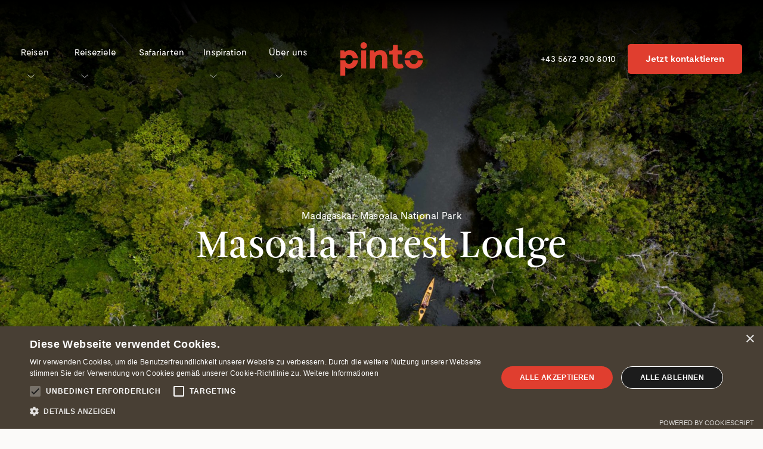

--- FILE ---
content_type: text/html; charset=UTF-8
request_url: https://pintoafrica.com/lodges/masoala_forest_lodge/
body_size: 20392
content:
<!DOCTYPE html>
<html lang="de-AT">
	<head>
		<meta charset="utf-8">
		<meta http-equiv="X-UA-Compatible" content="IE=edge">
		<meta name="viewport" content="width=device-width, initial-scale=1, maximum-scale=5">
		<!-- fm favicon snippet start - Include this in html head -->

		<!-- Desktop browser favicon -->
		<link rel="icon" type="image/png" href="https://pintoafrica.com/wp-content/themes/pinto-africa/inc/favicon/favicon-32x32.png" sizes="32x32" class="light-scheme-icon">
		<link rel="icon" type="image/png" href="https://pintoafrica.com/wp-content/themes/pinto-africa/inc/favicon/favicon-48x48.png" sizes="48x48" class="light-scheme-icon">
		<link rel="shortcut icon" type="image/ico" href="https://pintoafrica.com/wp-content/themes/pinto-africa/inc/favicon/favicon.ico" class="light-scheme-icon">
		<link rel="icon" type="image/png" href="https://pintoafrica.com/wp-content/themes/pinto-africa/inc/favicon/favicon-32x32-darkscheme.png" sizes="32x32" class="dark-scheme-icon">
		<link rel="icon" type="image/png" href="https://pintoafrica.com/wp-content/themes/pinto-africa/inc/favicon/favicon-48x48-darkscheme.png" sizes="48x48" class="dark-scheme-icon">
		<link rel="shortcut icon" type="image/ico" href="https://pintoafrica.com/wp-content/themes/pinto-africa/inc/favicon/favicon-darkscheme.ico" class="dark-scheme-icon">
		<link rel="preconnect" href="https://fonts.gstatic.com/" crossorigin>
		<link rel="dns-prefetch" href="https://www.youtube.com/">
		<link rel="dns-prefetch" href="https://p.typekit.net/">
        <link rel="dns-prefetch" href="https://use.typekit.net/">
        <link rel="dns-prefetch" href="https://use.typekit.net/ahz3pwz.css">
        <link rel="preconnect" href="https://use.typekit.net/ahz3pwz.css" crossorigin="anonymous">

		<!-- Apple Touch Icon -->
		<link rel="apple-touch-icon" sizes="180x180" href="https://pintoafrica.com/wp-content/themes/pinto-africa/inc/favicon/apple-touch-icon.png">

		<!-- Windows 8.0 -->
		<meta name="msapplication-TileColor" content="#ffffff">
		<meta name="msapplication-TileImage" content="https://pintoafrica.com/wp-content/themes/pinto-africa/inc/favicon/mstile-144x144.png">

		<!-- Windows 8.1 - Edit browserconfiguration.xml to change image srcs and background color, file has to be in root -->

		<!-- Android, Chrome - Edit site.webmanifest file to change image srcs -->
		<link rel="manifest" href="https://pintoafrica.com/wp-content/themes/pinto-africa/inc/favicon/site.webmanifest">

		<script>
			let lightSchemeIcon = document.querySelectorAll('link.light-scheme-icon');
			let darkSchemeIcon = document.querySelectorAll('link.dark-scheme-icon');
			matcher = window.matchMedia('(prefers-color-scheme: dark)');
			matcher.addListener(onUpdate);
			onUpdate();

			function onUpdate() {
				if (matcher.matches) {
					lightSchemeIcon[0].remove();
					lightSchemeIcon[1].remove();
					lightSchemeIcon[2].remove();
					document.head.append(darkSchemeIcon[0]);
					document.head.append(darkSchemeIcon[1]);
					document.head.append(darkSchemeIcon[2]);
				} else {
					document.head.append(lightSchemeIcon[0]);
					document.head.append(lightSchemeIcon[1]);
					document.head.append(lightSchemeIcon[2]);
					darkSchemeIcon[0].remove();
					darkSchemeIcon[1].remove();
					darkSchemeIcon[2].remove();
				}
			}
		</script>
		<!-- fm favicon snippet end-->
		<!-- The above 3 meta tags *must* come first in the head; any other head content must come *after* these tags -->
		<meta name='robots' content='index, follow, max-image-preview:large, max-snippet:-1, max-video-preview:-1' />
	<style>img:is([sizes="auto" i], [sizes^="auto," i]) { contain-intrinsic-size: 3000px 1500px }</style>
		<link rel="preload" href="https://pintoafrica.com/wp-content/themes/pinto-africa/inc/webFonts/arnhem/arnhem_blond-webfont.woff" as="font" crossorigin="crossorigin" type="font/woff2" />
  	<link rel="preload" href="https://pintoafrica.com/wp-content/themes/pinto-africa/inc/webFonts/arnhem/arnhem_blond-webfont.woff2" as="font" crossorigin="crossorigin" type="font/woff2" />
	<link rel="preload" href="https://pintoafrica.com/wp-content/themes/pinto-africa/inc/webFonts/arnhem/ArnhemDisplay-Normal.woff" as="font" crossorigin="crossorigin" type="font/woff2" />
	<link rel="preload" href="https://pintoafrica.com/wp-content/themes/pinto-africa/inc/webFonts/arnhem/ArnhemDisplay-Normal.woff2" as="font" crossorigin="crossorigin" type="font/woff2" />
	<link rel="preload" href="https://pintoafrica.com/wp-content/themes/pinto-africa/inc/webFonts/arnhem/ArnhemFinePro-Normal.ttf" as="font" crossorigin="crossorigin" type="font/woff2" />
	<link rel="preload" href="https://pintoafrica.com/wp-content/themes/pinto-africa/inc/webFonts/arnhem/ArnhemFinePro-Normal.woff" as="font" crossorigin="crossorigin" type="font/woff2" />
	<link rel="preload" href="https://pintoafrica.com/wp-content/themes/pinto-africa/inc/webFonts/moderat/Moderat-Bold.eot" as="font" crossorigin="crossorigin" type="font/woff2" />
	<link rel="preload" href="https://pintoafrica.com/wp-content/themes/pinto-africa/inc/webFonts/moderat/Moderat-Bold.ttf" as="font" crossorigin="crossorigin" type="font/woff2" />
	<link rel="preload" href="https://pintoafrica.com/wp-content/themes/pinto-africa/inc/webFonts/moderat/Moderat-Bold.woff" as="font" crossorigin="crossorigin" type="font/woff2" />
	<link rel="preload" href="https://pintoafrica.com/wp-content/themes/pinto-africa/inc/webFonts/moderat/Moderat-Bold.woff2" as="font" crossorigin="crossorigin" type="font/woff2" />
	<link rel="preload" href="https://pintoafrica.com/wp-content/themes/pinto-africa/inc/webFonts/moderat/Moderat-Regular.eot" as="font" crossorigin="crossorigin" type="font/woff2" />
	<link rel="preload" href="https://pintoafrica.com/wp-content/themes/pinto-africa/inc/webFonts/moderat/Moderat-Regular.ttf" as="font" crossorigin="crossorigin" type="font/woff2" />
	<link rel="preload" href="https://pintoafrica.com/wp-content/themes/pinto-africa/inc/webFonts/moderat/Moderat-Regular.woff" as="font" crossorigin="crossorigin" type="font/woff2" />
	<link rel="preload" href="https://pintoafrica.com/wp-content/themes/pinto-africa/inc/webFonts/moderat/Moderat-Regular.woff2" as="font" crossorigin="crossorigin" type="font/woff2" />
	
	<!-- This site is optimized with the Yoast SEO plugin v26.2 - https://yoast.com/wordpress/plugins/seo/ -->
	<title>Masoala Forest Lodge - Afrika Reise &amp; Safari Spezialist in Österreich</title>
	<meta name="description" content="Masoala Forest Lodge - Auf Ihrer Madagaskar Reise mit Pinto Africa inmitten von Regenwäldern übernachten. Planen Sie hier direkt Ihre Reise." />
	<link rel="canonical" href="https://pintoafrica.com/lodges/masoala_forest_lodge/" />
	<meta property="og:locale" content="de_DE" />
	<meta property="og:type" content="article" />
	<meta property="og:title" content="Masoala Forest Lodge - Afrika Reise &amp; Safari Spezialist in Österreich" />
	<meta property="og:description" content="Masoala Forest Lodge - Auf Ihrer Madagaskar Reise mit Pinto Africa inmitten von Regenwäldern übernachten. Planen Sie hier direkt Ihre Reise." />
	<meta property="og:url" content="https://pintoafrica.com/lodges/masoala_forest_lodge/" />
	<meta property="og:site_name" content="Afrika Reise &amp; Safari Spezialist in Österreich" />
	<meta property="article:modified_time" content="2024-11-01T22:01:14+00:00" />
	<meta property="og:image" content="https://assets.pintoafrica.com/2023/06/GeorgeVlad_DJI_0070-1.jpg" />
	<meta property="og:image:width" content="1920" />
	<meta property="og:image:height" content="1080" />
	<meta property="og:image:type" content="image/jpeg" />
	<meta name="twitter:card" content="summary_large_image" />
	<meta name="twitter:label1" content="Geschätzte Lesezeit" />
	<meta name="twitter:data1" content="1 Minute" />
	<script type="application/ld+json" class="yoast-schema-graph">{"@context":"https://schema.org","@graph":[{"@type":"WebPage","@id":"https://pintoafrica.com/lodges/masoala_forest_lodge/","url":"https://pintoafrica.com/lodges/masoala_forest_lodge/","name":"Masoala Forest Lodge - Afrika Reise &amp; Safari Spezialist in Österreich","isPartOf":{"@id":"https://pintoafrica.com/#website"},"primaryImageOfPage":{"@id":"https://pintoafrica.com/lodges/masoala_forest_lodge/#primaryimage"},"image":{"@id":"https://pintoafrica.com/lodges/masoala_forest_lodge/#primaryimage"},"thumbnailUrl":"https://assets.pintoafrica.com/2023/06/GeorgeVlad_DJI_0070-1.jpg","datePublished":"2023-05-11T16:26:10+00:00","dateModified":"2024-11-01T22:01:14+00:00","description":"Masoala Forest Lodge - Auf Ihrer Madagaskar Reise mit Pinto Africa inmitten von Regenwäldern übernachten. Planen Sie hier direkt Ihre Reise.","breadcrumb":{"@id":"https://pintoafrica.com/lodges/masoala_forest_lodge/#breadcrumb"},"inLanguage":"de-AT","potentialAction":[{"@type":"ReadAction","target":["https://pintoafrica.com/lodges/masoala_forest_lodge/"]}]},{"@type":"ImageObject","inLanguage":"de-AT","@id":"https://pintoafrica.com/lodges/masoala_forest_lodge/#primaryimage","url":"https://assets.pintoafrica.com/2023/06/GeorgeVlad_DJI_0070-1.jpg","contentUrl":"https://assets.pintoafrica.com/2023/06/GeorgeVlad_DJI_0070-1.jpg","width":1920,"height":1080},{"@type":"BreadcrumbList","@id":"https://pintoafrica.com/lodges/masoala_forest_lodge/#breadcrumb","itemListElement":[{"@type":"ListItem","position":1,"name":"Home","item":"https://pintoafrica.com/"},{"@type":"ListItem","position":2,"name":"Lodge","item":"https://pintoafrica.com/lodges/"},{"@type":"ListItem","position":3,"name":"Masoala Forest Lodge"}]},{"@type":"WebSite","@id":"https://pintoafrica.com/#website","url":"https://pintoafrica.com/","name":"Afrika Reise &amp; Safari Spezialist in Österreich","description":"Pinto Africa","potentialAction":[{"@type":"SearchAction","target":{"@type":"EntryPoint","urlTemplate":"https://pintoafrica.com/?s={search_term_string}"},"query-input":{"@type":"PropertyValueSpecification","valueRequired":true,"valueName":"search_term_string"}}],"inLanguage":"de-AT"}]}</script>
	<!-- / Yoast SEO plugin. -->


<link rel='dns-prefetch' href='//use.typekit.net' />
<link rel='dns-prefetch' href='//hcaptcha.com' />
<script>
window._wpemojiSettings = {"baseUrl":"https:\/\/s.w.org\/images\/core\/emoji\/16.0.1\/72x72\/","ext":".png","svgUrl":"https:\/\/s.w.org\/images\/core\/emoji\/16.0.1\/svg\/","svgExt":".svg","source":{"concatemoji":"https:\/\/pintoafrica.com\/wp-includes\/js\/wp-emoji-release.min.js?ver=6.8.3"}};
/*! This file is auto-generated */
!function(s,n){var o,i,e;function c(e){try{var t={supportTests:e,timestamp:(new Date).valueOf()};sessionStorage.setItem(o,JSON.stringify(t))}catch(e){}}function p(e,t,n){e.clearRect(0,0,e.canvas.width,e.canvas.height),e.fillText(t,0,0);var t=new Uint32Array(e.getImageData(0,0,e.canvas.width,e.canvas.height).data),a=(e.clearRect(0,0,e.canvas.width,e.canvas.height),e.fillText(n,0,0),new Uint32Array(e.getImageData(0,0,e.canvas.width,e.canvas.height).data));return t.every(function(e,t){return e===a[t]})}function u(e,t){e.clearRect(0,0,e.canvas.width,e.canvas.height),e.fillText(t,0,0);for(var n=e.getImageData(16,16,1,1),a=0;a<n.data.length;a++)if(0!==n.data[a])return!1;return!0}function f(e,t,n,a){switch(t){case"flag":return n(e,"\ud83c\udff3\ufe0f\u200d\u26a7\ufe0f","\ud83c\udff3\ufe0f\u200b\u26a7\ufe0f")?!1:!n(e,"\ud83c\udde8\ud83c\uddf6","\ud83c\udde8\u200b\ud83c\uddf6")&&!n(e,"\ud83c\udff4\udb40\udc67\udb40\udc62\udb40\udc65\udb40\udc6e\udb40\udc67\udb40\udc7f","\ud83c\udff4\u200b\udb40\udc67\u200b\udb40\udc62\u200b\udb40\udc65\u200b\udb40\udc6e\u200b\udb40\udc67\u200b\udb40\udc7f");case"emoji":return!a(e,"\ud83e\udedf")}return!1}function g(e,t,n,a){var r="undefined"!=typeof WorkerGlobalScope&&self instanceof WorkerGlobalScope?new OffscreenCanvas(300,150):s.createElement("canvas"),o=r.getContext("2d",{willReadFrequently:!0}),i=(o.textBaseline="top",o.font="600 32px Arial",{});return e.forEach(function(e){i[e]=t(o,e,n,a)}),i}function t(e){var t=s.createElement("script");t.src=e,t.defer=!0,s.head.appendChild(t)}"undefined"!=typeof Promise&&(o="wpEmojiSettingsSupports",i=["flag","emoji"],n.supports={everything:!0,everythingExceptFlag:!0},e=new Promise(function(e){s.addEventListener("DOMContentLoaded",e,{once:!0})}),new Promise(function(t){var n=function(){try{var e=JSON.parse(sessionStorage.getItem(o));if("object"==typeof e&&"number"==typeof e.timestamp&&(new Date).valueOf()<e.timestamp+604800&&"object"==typeof e.supportTests)return e.supportTests}catch(e){}return null}();if(!n){if("undefined"!=typeof Worker&&"undefined"!=typeof OffscreenCanvas&&"undefined"!=typeof URL&&URL.createObjectURL&&"undefined"!=typeof Blob)try{var e="postMessage("+g.toString()+"("+[JSON.stringify(i),f.toString(),p.toString(),u.toString()].join(",")+"));",a=new Blob([e],{type:"text/javascript"}),r=new Worker(URL.createObjectURL(a),{name:"wpTestEmojiSupports"});return void(r.onmessage=function(e){c(n=e.data),r.terminate(),t(n)})}catch(e){}c(n=g(i,f,p,u))}t(n)}).then(function(e){for(var t in e)n.supports[t]=e[t],n.supports.everything=n.supports.everything&&n.supports[t],"flag"!==t&&(n.supports.everythingExceptFlag=n.supports.everythingExceptFlag&&n.supports[t]);n.supports.everythingExceptFlag=n.supports.everythingExceptFlag&&!n.supports.flag,n.DOMReady=!1,n.readyCallback=function(){n.DOMReady=!0}}).then(function(){return e}).then(function(){var e;n.supports.everything||(n.readyCallback(),(e=n.source||{}).concatemoji?t(e.concatemoji):e.wpemoji&&e.twemoji&&(t(e.twemoji),t(e.wpemoji)))}))}((window,document),window._wpemojiSettings);
</script>
<style id='wp-emoji-styles-inline-css'>

	img.wp-smiley, img.emoji {
		display: inline !important;
		border: none !important;
		box-shadow: none !important;
		height: 1em !important;
		width: 1em !important;
		margin: 0 0.07em !important;
		vertical-align: -0.1em !important;
		background: none !important;
		padding: 0 !important;
	}
</style>
<link rel='stylesheet' id='wp-block-library-css' href='https://pintoafrica.com/wp-includes/css/dist/block-library/style.min.css?ver=6.8.3' media='all' />
<style id='wp-block-library-theme-inline-css'>
.wp-block-audio :where(figcaption){color:#555;font-size:13px;text-align:center}.is-dark-theme .wp-block-audio :where(figcaption){color:#ffffffa6}.wp-block-audio{margin:0 0 1em}.wp-block-code{border:1px solid #ccc;border-radius:4px;font-family:Menlo,Consolas,monaco,monospace;padding:.8em 1em}.wp-block-embed :where(figcaption){color:#555;font-size:13px;text-align:center}.is-dark-theme .wp-block-embed :where(figcaption){color:#ffffffa6}.wp-block-embed{margin:0 0 1em}.blocks-gallery-caption{color:#555;font-size:13px;text-align:center}.is-dark-theme .blocks-gallery-caption{color:#ffffffa6}:root :where(.wp-block-image figcaption){color:#555;font-size:13px;text-align:center}.is-dark-theme :root :where(.wp-block-image figcaption){color:#ffffffa6}.wp-block-image{margin:0 0 1em}.wp-block-pullquote{border-bottom:4px solid;border-top:4px solid;color:currentColor;margin-bottom:1.75em}.wp-block-pullquote cite,.wp-block-pullquote footer,.wp-block-pullquote__citation{color:currentColor;font-size:.8125em;font-style:normal;text-transform:uppercase}.wp-block-quote{border-left:.25em solid;margin:0 0 1.75em;padding-left:1em}.wp-block-quote cite,.wp-block-quote footer{color:currentColor;font-size:.8125em;font-style:normal;position:relative}.wp-block-quote:where(.has-text-align-right){border-left:none;border-right:.25em solid;padding-left:0;padding-right:1em}.wp-block-quote:where(.has-text-align-center){border:none;padding-left:0}.wp-block-quote.is-large,.wp-block-quote.is-style-large,.wp-block-quote:where(.is-style-plain){border:none}.wp-block-search .wp-block-search__label{font-weight:700}.wp-block-search__button{border:1px solid #ccc;padding:.375em .625em}:where(.wp-block-group.has-background){padding:1.25em 2.375em}.wp-block-separator.has-css-opacity{opacity:.4}.wp-block-separator{border:none;border-bottom:2px solid;margin-left:auto;margin-right:auto}.wp-block-separator.has-alpha-channel-opacity{opacity:1}.wp-block-separator:not(.is-style-wide):not(.is-style-dots){width:100px}.wp-block-separator.has-background:not(.is-style-dots){border-bottom:none;height:1px}.wp-block-separator.has-background:not(.is-style-wide):not(.is-style-dots){height:2px}.wp-block-table{margin:0 0 1em}.wp-block-table td,.wp-block-table th{word-break:normal}.wp-block-table :where(figcaption){color:#555;font-size:13px;text-align:center}.is-dark-theme .wp-block-table :where(figcaption){color:#ffffffa6}.wp-block-video :where(figcaption){color:#555;font-size:13px;text-align:center}.is-dark-theme .wp-block-video :where(figcaption){color:#ffffffa6}.wp-block-video{margin:0 0 1em}:root :where(.wp-block-template-part.has-background){margin-bottom:0;margin-top:0;padding:1.25em 2.375em}
</style>
<style id='classic-theme-styles-inline-css'>
/*! This file is auto-generated */
.wp-block-button__link{color:#fff;background-color:#32373c;border-radius:9999px;box-shadow:none;text-decoration:none;padding:calc(.667em + 2px) calc(1.333em + 2px);font-size:1.125em}.wp-block-file__button{background:#32373c;color:#fff;text-decoration:none}
</style>
<style id='filebird-block-filebird-gallery-style-inline-css'>
ul.filebird-block-filebird-gallery{margin:auto!important;padding:0!important;width:100%}ul.filebird-block-filebird-gallery.layout-grid{display:grid;grid-gap:20px;align-items:stretch;grid-template-columns:repeat(var(--columns),1fr);justify-items:stretch}ul.filebird-block-filebird-gallery.layout-grid li img{border:1px solid #ccc;box-shadow:2px 2px 6px 0 rgba(0,0,0,.3);height:100%;max-width:100%;-o-object-fit:cover;object-fit:cover;width:100%}ul.filebird-block-filebird-gallery.layout-masonry{-moz-column-count:var(--columns);-moz-column-gap:var(--space);column-gap:var(--space);-moz-column-width:var(--min-width);columns:var(--min-width) var(--columns);display:block;overflow:auto}ul.filebird-block-filebird-gallery.layout-masonry li{margin-bottom:var(--space)}ul.filebird-block-filebird-gallery li{list-style:none}ul.filebird-block-filebird-gallery li figure{height:100%;margin:0;padding:0;position:relative;width:100%}ul.filebird-block-filebird-gallery li figure figcaption{background:linear-gradient(0deg,rgba(0,0,0,.7),rgba(0,0,0,.3) 70%,transparent);bottom:0;box-sizing:border-box;color:#fff;font-size:.8em;margin:0;max-height:100%;overflow:auto;padding:3em .77em .7em;position:absolute;text-align:center;width:100%;z-index:2}ul.filebird-block-filebird-gallery li figure figcaption a{color:inherit}

</style>
<style id='global-styles-inline-css'>
:root{--wp--preset--aspect-ratio--square: 1;--wp--preset--aspect-ratio--4-3: 4/3;--wp--preset--aspect-ratio--3-4: 3/4;--wp--preset--aspect-ratio--3-2: 3/2;--wp--preset--aspect-ratio--2-3: 2/3;--wp--preset--aspect-ratio--16-9: 16/9;--wp--preset--aspect-ratio--9-16: 9/16;--wp--preset--color--black: #000000;--wp--preset--color--cyan-bluish-gray: #abb8c3;--wp--preset--color--white: #ffffff;--wp--preset--color--pale-pink: #f78da7;--wp--preset--color--vivid-red: #cf2e2e;--wp--preset--color--luminous-vivid-orange: #ff6900;--wp--preset--color--luminous-vivid-amber: #fcb900;--wp--preset--color--light-green-cyan: #7bdcb5;--wp--preset--color--vivid-green-cyan: #00d084;--wp--preset--color--pale-cyan-blue: #8ed1fc;--wp--preset--color--vivid-cyan-blue: #0693e3;--wp--preset--color--vivid-purple: #9b51e0;--wp--preset--gradient--vivid-cyan-blue-to-vivid-purple: linear-gradient(135deg,rgba(6,147,227,1) 0%,rgb(155,81,224) 100%);--wp--preset--gradient--light-green-cyan-to-vivid-green-cyan: linear-gradient(135deg,rgb(122,220,180) 0%,rgb(0,208,130) 100%);--wp--preset--gradient--luminous-vivid-amber-to-luminous-vivid-orange: linear-gradient(135deg,rgba(252,185,0,1) 0%,rgba(255,105,0,1) 100%);--wp--preset--gradient--luminous-vivid-orange-to-vivid-red: linear-gradient(135deg,rgba(255,105,0,1) 0%,rgb(207,46,46) 100%);--wp--preset--gradient--very-light-gray-to-cyan-bluish-gray: linear-gradient(135deg,rgb(238,238,238) 0%,rgb(169,184,195) 100%);--wp--preset--gradient--cool-to-warm-spectrum: linear-gradient(135deg,rgb(74,234,220) 0%,rgb(151,120,209) 20%,rgb(207,42,186) 40%,rgb(238,44,130) 60%,rgb(251,105,98) 80%,rgb(254,248,76) 100%);--wp--preset--gradient--blush-light-purple: linear-gradient(135deg,rgb(255,206,236) 0%,rgb(152,150,240) 100%);--wp--preset--gradient--blush-bordeaux: linear-gradient(135deg,rgb(254,205,165) 0%,rgb(254,45,45) 50%,rgb(107,0,62) 100%);--wp--preset--gradient--luminous-dusk: linear-gradient(135deg,rgb(255,203,112) 0%,rgb(199,81,192) 50%,rgb(65,88,208) 100%);--wp--preset--gradient--pale-ocean: linear-gradient(135deg,rgb(255,245,203) 0%,rgb(182,227,212) 50%,rgb(51,167,181) 100%);--wp--preset--gradient--electric-grass: linear-gradient(135deg,rgb(202,248,128) 0%,rgb(113,206,126) 100%);--wp--preset--gradient--midnight: linear-gradient(135deg,rgb(2,3,129) 0%,rgb(40,116,252) 100%);--wp--preset--font-size--small: 13px;--wp--preset--font-size--medium: 20px;--wp--preset--font-size--large: 36px;--wp--preset--font-size--x-large: 42px;--wp--preset--spacing--20: 0.44rem;--wp--preset--spacing--30: 0.67rem;--wp--preset--spacing--40: 1rem;--wp--preset--spacing--50: 1.5rem;--wp--preset--spacing--60: 2.25rem;--wp--preset--spacing--70: 3.38rem;--wp--preset--spacing--80: 5.06rem;--wp--preset--shadow--natural: 6px 6px 9px rgba(0, 0, 0, 0.2);--wp--preset--shadow--deep: 12px 12px 50px rgba(0, 0, 0, 0.4);--wp--preset--shadow--sharp: 6px 6px 0px rgba(0, 0, 0, 0.2);--wp--preset--shadow--outlined: 6px 6px 0px -3px rgba(255, 255, 255, 1), 6px 6px rgba(0, 0, 0, 1);--wp--preset--shadow--crisp: 6px 6px 0px rgba(0, 0, 0, 1);}:where(.is-layout-flex){gap: 0.5em;}:where(.is-layout-grid){gap: 0.5em;}body .is-layout-flex{display: flex;}.is-layout-flex{flex-wrap: wrap;align-items: center;}.is-layout-flex > :is(*, div){margin: 0;}body .is-layout-grid{display: grid;}.is-layout-grid > :is(*, div){margin: 0;}:where(.wp-block-columns.is-layout-flex){gap: 2em;}:where(.wp-block-columns.is-layout-grid){gap: 2em;}:where(.wp-block-post-template.is-layout-flex){gap: 1.25em;}:where(.wp-block-post-template.is-layout-grid){gap: 1.25em;}.has-black-color{color: var(--wp--preset--color--black) !important;}.has-cyan-bluish-gray-color{color: var(--wp--preset--color--cyan-bluish-gray) !important;}.has-white-color{color: var(--wp--preset--color--white) !important;}.has-pale-pink-color{color: var(--wp--preset--color--pale-pink) !important;}.has-vivid-red-color{color: var(--wp--preset--color--vivid-red) !important;}.has-luminous-vivid-orange-color{color: var(--wp--preset--color--luminous-vivid-orange) !important;}.has-luminous-vivid-amber-color{color: var(--wp--preset--color--luminous-vivid-amber) !important;}.has-light-green-cyan-color{color: var(--wp--preset--color--light-green-cyan) !important;}.has-vivid-green-cyan-color{color: var(--wp--preset--color--vivid-green-cyan) !important;}.has-pale-cyan-blue-color{color: var(--wp--preset--color--pale-cyan-blue) !important;}.has-vivid-cyan-blue-color{color: var(--wp--preset--color--vivid-cyan-blue) !important;}.has-vivid-purple-color{color: var(--wp--preset--color--vivid-purple) !important;}.has-black-background-color{background-color: var(--wp--preset--color--black) !important;}.has-cyan-bluish-gray-background-color{background-color: var(--wp--preset--color--cyan-bluish-gray) !important;}.has-white-background-color{background-color: var(--wp--preset--color--white) !important;}.has-pale-pink-background-color{background-color: var(--wp--preset--color--pale-pink) !important;}.has-vivid-red-background-color{background-color: var(--wp--preset--color--vivid-red) !important;}.has-luminous-vivid-orange-background-color{background-color: var(--wp--preset--color--luminous-vivid-orange) !important;}.has-luminous-vivid-amber-background-color{background-color: var(--wp--preset--color--luminous-vivid-amber) !important;}.has-light-green-cyan-background-color{background-color: var(--wp--preset--color--light-green-cyan) !important;}.has-vivid-green-cyan-background-color{background-color: var(--wp--preset--color--vivid-green-cyan) !important;}.has-pale-cyan-blue-background-color{background-color: var(--wp--preset--color--pale-cyan-blue) !important;}.has-vivid-cyan-blue-background-color{background-color: var(--wp--preset--color--vivid-cyan-blue) !important;}.has-vivid-purple-background-color{background-color: var(--wp--preset--color--vivid-purple) !important;}.has-black-border-color{border-color: var(--wp--preset--color--black) !important;}.has-cyan-bluish-gray-border-color{border-color: var(--wp--preset--color--cyan-bluish-gray) !important;}.has-white-border-color{border-color: var(--wp--preset--color--white) !important;}.has-pale-pink-border-color{border-color: var(--wp--preset--color--pale-pink) !important;}.has-vivid-red-border-color{border-color: var(--wp--preset--color--vivid-red) !important;}.has-luminous-vivid-orange-border-color{border-color: var(--wp--preset--color--luminous-vivid-orange) !important;}.has-luminous-vivid-amber-border-color{border-color: var(--wp--preset--color--luminous-vivid-amber) !important;}.has-light-green-cyan-border-color{border-color: var(--wp--preset--color--light-green-cyan) !important;}.has-vivid-green-cyan-border-color{border-color: var(--wp--preset--color--vivid-green-cyan) !important;}.has-pale-cyan-blue-border-color{border-color: var(--wp--preset--color--pale-cyan-blue) !important;}.has-vivid-cyan-blue-border-color{border-color: var(--wp--preset--color--vivid-cyan-blue) !important;}.has-vivid-purple-border-color{border-color: var(--wp--preset--color--vivid-purple) !important;}.has-vivid-cyan-blue-to-vivid-purple-gradient-background{background: var(--wp--preset--gradient--vivid-cyan-blue-to-vivid-purple) !important;}.has-light-green-cyan-to-vivid-green-cyan-gradient-background{background: var(--wp--preset--gradient--light-green-cyan-to-vivid-green-cyan) !important;}.has-luminous-vivid-amber-to-luminous-vivid-orange-gradient-background{background: var(--wp--preset--gradient--luminous-vivid-amber-to-luminous-vivid-orange) !important;}.has-luminous-vivid-orange-to-vivid-red-gradient-background{background: var(--wp--preset--gradient--luminous-vivid-orange-to-vivid-red) !important;}.has-very-light-gray-to-cyan-bluish-gray-gradient-background{background: var(--wp--preset--gradient--very-light-gray-to-cyan-bluish-gray) !important;}.has-cool-to-warm-spectrum-gradient-background{background: var(--wp--preset--gradient--cool-to-warm-spectrum) !important;}.has-blush-light-purple-gradient-background{background: var(--wp--preset--gradient--blush-light-purple) !important;}.has-blush-bordeaux-gradient-background{background: var(--wp--preset--gradient--blush-bordeaux) !important;}.has-luminous-dusk-gradient-background{background: var(--wp--preset--gradient--luminous-dusk) !important;}.has-pale-ocean-gradient-background{background: var(--wp--preset--gradient--pale-ocean) !important;}.has-electric-grass-gradient-background{background: var(--wp--preset--gradient--electric-grass) !important;}.has-midnight-gradient-background{background: var(--wp--preset--gradient--midnight) !important;}.has-small-font-size{font-size: var(--wp--preset--font-size--small) !important;}.has-medium-font-size{font-size: var(--wp--preset--font-size--medium) !important;}.has-large-font-size{font-size: var(--wp--preset--font-size--large) !important;}.has-x-large-font-size{font-size: var(--wp--preset--font-size--x-large) !important;}
:where(.wp-block-post-template.is-layout-flex){gap: 1.25em;}:where(.wp-block-post-template.is-layout-grid){gap: 1.25em;}
:where(.wp-block-columns.is-layout-flex){gap: 2em;}:where(.wp-block-columns.is-layout-grid){gap: 2em;}
:root :where(.wp-block-pullquote){font-size: 1.5em;line-height: 1.6;}
</style>
<link rel='stylesheet' id='contact-form-7-css' href='https://pintoafrica.com/wp-content/plugins/contact-form-7/includes/css/styles.css?ver=6.1.3' media='all' />
<link rel='stylesheet' id='wpcf7-redirect-script-frontend-css' href='https://pintoafrica.com/wp-content/plugins/wpcf7-redirect/build/assets/frontend-script.css?ver=2c532d7e2be36f6af233' media='all' />
<link rel='stylesheet' id='pinto-font-css' href='https://use.typekit.net/uxr2mjb.css?ver=1.1' media='screen' />
<link rel='stylesheet' id='bootstrap-css' href='https://pintoafrica.com/wp-content/themes/pinto-africa/inc/css/vendor/bootstrap.css?ver=5.0.2' media='screen' />
<link rel='stylesheet' id='swiper-css' href='https://pintoafrica.com/wp-content/themes/pinto-africa/inc/css/vendor/swiper-bundle.min.css?ver=8.0.7' media='screen' />
<link rel='stylesheet' id='magnific-popup-css' href='https://pintoafrica.com/wp-content/themes/pinto-africa/inc/css/vendor/magnific-popup.css?ver=6.8.3' media='screen' />
<link rel='stylesheet' id='styles-css' href='https://pintoafrica.com/wp-content/themes/pinto-africa/dist/main.min.css?ver=1763360675' media='screen' />
<script src="https://pintoafrica.com/wp-includes/js/jquery/jquery.min.js?ver=3.7.1" id="jquery-core-js"></script>
<script src="https://pintoafrica.com/wp-includes/js/jquery/jquery-migrate.min.js?ver=3.4.1" id="jquery-migrate-js"></script>
<link rel="https://api.w.org/" href="https://pintoafrica.com/wp-json/" /><link rel="alternate" title="JSON" type="application/json" href="https://pintoafrica.com/wp-json/wp/v2/lodges/5177" /><link rel="EditURI" type="application/rsd+xml" title="RSD" href="https://pintoafrica.com/xmlrpc.php?rsd" />
<meta name="generator" content="WordPress 6.8.3" />
<link rel='shortlink' href='https://pintoafrica.com/?p=5177' />
<link rel="alternate" title="oEmbed (JSON)" type="application/json+oembed" href="https://pintoafrica.com/wp-json/oembed/1.0/embed?url=https%3A%2F%2Fpintoafrica.com%2Flodges%2Fmasoala_forest_lodge%2F" />
<link rel="alternate" title="oEmbed (XML)" type="text/xml+oembed" href="https://pintoafrica.com/wp-json/oembed/1.0/embed?url=https%3A%2F%2Fpintoafrica.com%2Flodges%2Fmasoala_forest_lodge%2F&#038;format=xml" />
<style>
.h-captcha{position:relative;display:block;margin-bottom:2rem;padding:0;clear:both}.h-captcha[data-size="normal"]{width:303px;height:78px}.h-captcha[data-size="compact"]{width:164px;height:144px}.h-captcha[data-size="invisible"]{display:none}.h-captcha iframe{z-index:1}.h-captcha::before{content:"";display:block;position:absolute;top:0;left:0;background:url(https://pintoafrica.com/wp-content/plugins/hcaptcha-for-forms-and-more/assets/images/hcaptcha-div-logo.svg) no-repeat;border:1px solid #fff0;border-radius:4px;box-sizing:border-box}.h-captcha::after{content:"If you see this message, hCaptcha failed to load due to site errors.";font:13px/1.35 system-ui,-apple-system,Segoe UI,Roboto,Arial,sans-serif;display:block;position:absolute;top:0;left:0;box-sizing:border-box;color:red;opacity:0}.h-captcha:not(:has(iframe))::after{animation:hcap-msg-fade-in .3s ease forwards;animation-delay:2s}.h-captcha:has(iframe)::after{animation:none;opacity:0}@keyframes hcap-msg-fade-in{to{opacity:1}}.h-captcha[data-size="normal"]::before{width:300px;height:74px;background-position:94% 28%}.h-captcha[data-size="normal"]::after{padding:19px 75px 16px 10px}.h-captcha[data-size="compact"]::before{width:156px;height:136px;background-position:50% 79%}.h-captcha[data-size="compact"]::after{padding:10px 10px 16px 10px}.h-captcha[data-theme="light"]::before,body.is-light-theme .h-captcha[data-theme="auto"]::before,.h-captcha[data-theme="auto"]::before{background-color:#fafafa;border:1px solid #e0e0e0}.h-captcha[data-theme="dark"]::before,body.is-dark-theme .h-captcha[data-theme="auto"]::before,html.wp-dark-mode-active .h-captcha[data-theme="auto"]::before,html.drdt-dark-mode .h-captcha[data-theme="auto"]::before{background-image:url(https://pintoafrica.com/wp-content/plugins/hcaptcha-for-forms-and-more/assets/images/hcaptcha-div-logo-white.svg);background-repeat:no-repeat;background-color:#333;border:1px solid #f5f5f5}@media (prefers-color-scheme:dark){.h-captcha[data-theme="auto"]::before{background-image:url(https://pintoafrica.com/wp-content/plugins/hcaptcha-for-forms-and-more/assets/images/hcaptcha-div-logo-white.svg);background-repeat:no-repeat;background-color:#333;border:1px solid #f5f5f5}}.h-captcha[data-theme="custom"]::before{background-color:initial}.h-captcha[data-size="invisible"]::before,.h-captcha[data-size="invisible"]::after{display:none}.h-captcha iframe{position:relative}div[style*="z-index: 2147483647"] div[style*="border-width: 11px"][style*="position: absolute"][style*="pointer-events: none"]{border-style:none}
</style>
<noscript><style>.lazyload[data-src]{display:none !important;}</style></noscript><style>.lazyload{background-image:none !important;}.lazyload:before{background-image:none !important;}</style><style>
span[data-name="hcap-cf7"] .h-captcha{margin-bottom:0}span[data-name="hcap-cf7"]~input[type="submit"],span[data-name="hcap-cf7"]~button[type="submit"]{margin-top:2rem}
</style>
		<script type="text/javascript" charset="UTF-8" src="//cdn.cookie-script.com/s/ea57f6bb15ea72ed6807bd779c581391.js"></script>

		<!-- Google Tag Manager -->
		<script type="text/plain" data-cookiescript="accepted" data-cookiecategory="targeting">
		(function(w,d,s,l,i){w[l]=w[l]||[];w[l].push({'gtm.start':
		new Date().getTime(),event:'gtm.js'});var f=d.getElementsByTagName(s)[0],
		j=d.createElement(s),dl=l!='dataLayer'?'&l='+l:'';j.async=true;j.src=
		'https://www.googletagmanager.com/gtm.js?id='+i+dl;f.parentNode.insertBefore(j,f);
		})(window,document,'script','dataLayer','GTM-TK22GNZS');</script>
		<!-- End Google Tag Manager -->

	</head>
		<body class="wp-singular lodges-template-default single single-lodges postid-5177 wp-theme-pinto-africa" style="">
		<!-- Google Tag Manager (noscript) -->
	<noscript><iframe src="https://www.googletagmanager.com/ns.html?id=GTM-TK22GNZS"
	height="0" width="0" style="display:none;visibility:hidden"></iframe></noscript>
	<!-- End Google Tag Manager (noscript) -->
		<header class="white-header">
		<nav class="navbar navbar-expand-lg">
			<div class="container-fluid">
				<div class="col-3 col-lg-5 me-md-0 menu-order">
					<button class="navbar-toggler float-end collapsed desktop-menu" type="button" data-bs-toggle="collapse" data-bs-target="#header-nav" aria-controls="header-nav" aria-label="Toggle navigation">
						<span class="navbar-toggler-line"></span>
					</button>
					<div id="header-nav" class="collapse navbar-collapse">
						<ul id="menu-primary-menu" class="navbar-nav"><li id="menu-item-33515" class="menu-item menu-item-type-custom menu-item-object-custom menu-item-has-children menu-item-33515 dropdown theme-menu-sidebar"><a href="https://pintoafrica.com/reisen/" itemprop="url" >Reisen</a><span class="menu-icon"></span>
<ul class="dropdown-menu">
	<li id="menu-item-33514" class="menu-item menu-item-type-post_type menu-item-object-page menu-item-33514 theme-menu-sidebar"><a href="https://pintoafrica.com/reisen/" itemprop="url" >Individuelle Reisen</a></li>
	<li id="menu-item-34284" class="menu-item menu-item-type-post_type menu-item-object-page menu-item-34284 theme-menu-sidebar"><a href="https://pintoafrica.com/fotoreise-sambia/" itemprop="url" >Fotoreise Sambia 2026</a></li>
</ul>
</li>
<li id="menu-item-44" class="menu-item menu-item-type-post_type menu-item-object-page menu-item-has-children menu-item-44 dropdown"><a href="https://pintoafrica.com/afrika-reiseziele/" itemprop="url" >Reiseziele</a><span class="menu-icon"></span>
<ul class="dropdown-menu">
	<li id="menu-item-33294" class="menu-item menu-item-type-custom menu-item-object-custom menu-item-33294 theme-menu-sidebar"><a href="https://pintoafrica.com/destinations/urlaub-sambia/" itemprop="url" >Sambia</a></li>
	<li id="menu-item-33293" class="menu-item menu-item-type-custom menu-item-object-custom menu-item-33293 theme-menu-sidebar"><a href="https://pintoafrica.com/destinations/urlaub-botswana/" itemprop="url" >Botswana</a></li>
	<li id="menu-item-33297" class="menu-item menu-item-type-custom menu-item-object-custom menu-item-33297 theme-menu-sidebar"><a href="https://pintoafrica.com/destinations/urlaub-suedafrika/" itemprop="url" >Südafrika</a></li>
	<li id="menu-item-33298" class="menu-item menu-item-type-custom menu-item-object-custom menu-item-33298 theme-menu-sidebar"><a href="https://pintoafrica.com/destinations/urlaub-namibia/" itemprop="url" >Namibia</a></li>
	<li id="menu-item-33302" class="menu-item menu-item-type-custom menu-item-object-custom menu-item-33302 theme-menu-sidebar"><a href="https://pintoafrica.com/destinations/urlaub-simbabwe/" itemprop="url" >Simbabwe</a></li>
	<li id="menu-item-33301" class="menu-item menu-item-type-custom menu-item-object-custom menu-item-33301 theme-menu-sidebar"><a href="https://pintoafrica.com/destinations/urlaub-malawi/" itemprop="url" >Malawi</a></li>
	<li id="menu-item-33305" class="menu-item menu-item-type-custom menu-item-object-custom menu-item-33305 theme-menu-sidebar"><a href="https://pintoafrica.com/destinations/urlaub-mosambik/" itemprop="url" >Mosambik</a></li>
	<li id="menu-item-33295" class="menu-item menu-item-type-custom menu-item-object-custom menu-item-33295 theme-menu-sidebar"><a href="https://pintoafrica.com/destinations/urlaub-kenia/" itemprop="url" >Kenia</a></li>
	<li id="menu-item-33296" class="menu-item menu-item-type-custom menu-item-object-custom menu-item-33296 theme-menu-sidebar"><a href="https://pintoafrica.com/destinations/urlaub-tansania/" itemprop="url" >Tansania</a></li>
	<li id="menu-item-33299" class="menu-item menu-item-type-custom menu-item-object-custom menu-item-33299 theme-menu-sidebar"><a href="https://pintoafrica.com/destinations/urlaub-uganda/" itemprop="url" >Uganda</a></li>
	<li id="menu-item-33306" class="menu-item menu-item-type-custom menu-item-object-custom menu-item-33306 theme-menu-sidebar"><a href="https://pintoafrica.com/destinations/urlaub-ruanda/" itemprop="url" >Ruanda</a></li>
	<li id="menu-item-33304" class="menu-item menu-item-type-custom menu-item-object-custom menu-item-33304 theme-menu-sidebar"><a href="https://pintoafrica.com/destinations/republik-kongo/" itemprop="url" >Republik Kongo</a></li>
	<li id="menu-item-33303" class="menu-item menu-item-type-custom menu-item-object-custom menu-item-33303 theme-menu-sidebar"><a href="https://pintoafrica.com/destinations/urlaub-madagaskar/" itemprop="url" >Madagaskar</a></li>
	<li id="menu-item-33300" class="menu-item menu-item-type-custom menu-item-object-custom menu-item-33300 theme-menu-sidebar"><a href="https://pintoafrica.com/destinations/urlaub-sansibar/" itemprop="url" >Sansibar</a></li>
	<li id="menu-item-33307" class="menu-item menu-item-type-custom menu-item-object-custom menu-item-33307 theme-menu-sidebar"><a href="https://pintoafrica.com/destinations/seychellen/" itemprop="url" >Seychellen</a></li>
	<li id="menu-item-33308" class="menu-item menu-item-type-custom menu-item-object-custom menu-item-33308 theme-menu-sidebar"><a href="https://pintoafrica.com/destinations/urlaub-mauritius/" itemprop="url" >Mauritius</a></li>
</ul>
</li>
<li id="menu-item-45" class="menu-item menu-item-type-post_type menu-item-object-page menu-item-45"><a href="https://pintoafrica.com/reisearten/" itemprop="url" >Safariarten</a></li>
<li id="menu-item-33516" class="menu-item menu-item-type-custom menu-item-object-custom menu-item-has-children menu-item-33516 dropdown theme-menu-sidebar"><a href="#" itemprop="url" >Inspiration</a><span class="menu-icon"></span>
<ul class="dropdown-menu">
	<li id="menu-item-33292" class="menu-item menu-item-type-post_type menu-item-object-page menu-item-33292 theme-menu-sidebar"><a href="https://pintoafrica.com/afrika-safari/" itemprop="url" >Safari in Afrika</a></li>
	<li id="menu-item-46" class="menu-item menu-item-type-post_type menu-item-object-page current_page_parent menu-item-46"><a href="https://pintoafrica.com/blog/" itemprop="url" >Blog</a></li>
</ul>
</li>
<li id="menu-item-1583" class="menu-item menu-item-type-custom menu-item-object-custom menu-item-has-children menu-item-1583 dropdown theme-menu-sidebar"><a href="#" itemprop="url" >Über uns</a><span class="menu-icon"></span>
<ul class="dropdown-menu">
	<li id="menu-item-47" class="menu-item menu-item-type-post_type menu-item-object-page menu-item-47"><a href="https://pintoafrica.com/team/" itemprop="url" >Unser Team</a></li>
	<li id="menu-item-71" class="menu-item menu-item-type-post_type menu-item-object-page menu-item-71"><a href="https://pintoafrica.com/kontakt/" itemprop="url" >Kontakt</a></li>
</ul>
</li>
</ul>													<div class="col-12 d-block d-lg-none text-center">
																	<a class="btn primary" href="https://pintoafrica.com/kontakt/" target="_self">Jetzt kontaktieren</a>
																		<a class="phone-number" href="tel:+4356729308010"	target="_self"> +43 5672 930 8010</a>
																</div>
												</div>
				</div>
								<div class="col-auto position-static logo-order">
					<a href="https://pintoafrica.com">
						<img src="[data-uri]"
							alt="" data-src="https://assets.pintoafrica.com/2022/12/pinto-logo.svg" decoding="async" class="lazyload" /><noscript><img src="https://assets.pintoafrica.com/2022/12/pinto-logo.svg"
							alt="" data-eio="l" /></noscript>
					</a>
				</div>
													<div class="col-3 col-lg-5 call-order text-end md-pe-0 d-flex justify-content-lg-end align-items-center">
													<a class="phone-number d-none d-lg-inline-block" href="tel:+4356729308010"	target="_self"> +43 5672 930 8010</a>
														<a class="btn primary d-none d-lg-inline-block" href="https://pintoafrica.com/kontakt/" target="_self">Jetzt kontaktieren</a>
												</div>
								</div>
		</nav>
	</header>
	<main class="main-content-wrap">
		<!-- main content: BEGIN -->
	<section class="lodge-image-hero lazyload"  style="" data-back="https://assets.pintoafrica.com/2023/06/GeorgeVlad_DJI_0070-1.jpg">
		<div class="container">
			<div class="row justify-content-center">
				<div class="col-12 d-flex flex-column justify-content-center">
											<span class="lodge-desination">Madagaskar, Masoala National Park</span>
												<h1 class="post-title h-1">
							Masoala Forest Lodge						</h1>
										</div>
			</div>
		</div>
	</section>
		<section class="introduction">
		<div class="container">
			<div class="row">
									<div class="image-block col-lg-6">
						<img src="[data-uri]" alt="" loading="lazy" width="1028" height="1097"   data-src="https://assets.pintoafrica.com/2023/12/Africa-490-x-524_Madagaskar-e1703684806566.jpg" decoding="async" data-srcset="https://assets.pintoafrica.com/2023/12/Africa-490-x-524_Madagaskar-e1703684806566-400x427.jpg 400w, https://assets.pintoafrica.com/2023/12/Africa-490-x-524_Madagaskar-e1703684806566-767x818.jpg 800w, https://assets.pintoafrica.com/2023/12/Africa-490-x-524_Madagaskar-e1703684806566.jpg 1200w, https://assets.pintoafrica.com/2023/12/Africa-490-x-524_Madagaskar-e1703684806566.jpg 2000w" data-sizes="auto" class="lazyload" data-eio-rwidth="1028" data-eio-rheight="1097" /><noscript><img src="https://assets.pintoafrica.com/2023/12/Africa-490-x-524_Madagaskar-e1703684806566.jpg" alt="" loading="lazy" width="1028" height="1097" srcset="https://assets.pintoafrica.com/2023/12/Africa-490-x-524_Madagaskar-e1703684806566-400x427.jpg 400w, https://assets.pintoafrica.com/2023/12/Africa-490-x-524_Madagaskar-e1703684806566-767x818.jpg 800w, https://assets.pintoafrica.com/2023/12/Africa-490-x-524_Madagaskar-e1703684806566.jpg 1200w, https://assets.pintoafrica.com/2023/12/Africa-490-x-524_Madagaskar-e1703684806566.jpg 2000w" sizes="50vw" data-eio="l" /></noscript>
					</div>
										<div class="col-lg-6">
													<div class="heading-block">
								<h2 class="h-2">Eine Lodge mit ganz besonderer Anreise</h2>							</div>
														<div class="intro-text">
								Erkunden Sie die Wälder – bei Tag und bei Nacht.							</div>
														<div class="text-block">
								<p>Die Masoala Forest Lodge liegt in einer geschützten Bucht, umgeben vom Masoala-Nationalpark, und öffnet sich zum warmen, korallenreichen Wasser des Tampolo Marine Reserve. Hier erstrecken sich die Strände kilometerweit und die Geräusche des Waldes, in dem es von Leben wimmelt, versetzen Sie jede Nacht in eine glückselige Träumerei. Die Lodge ist besonders nachhaltig konzipiert, um eine intime Erfahrung dieser einzigartigen Umgebung und all der verschiedenen Arten, die sie als Heimat bezeichnen, zu ermöglichen. Die Lodge, die nur zu Fuß oder mit dem Boot erreichbar.</p>
							</div>
												</div>
								</div>
		</div>
	</section>
		<section class="image-slider" style='background-color: #e2dfd6'>
		<div class="container-fluid">
			<div class="row justify-content-center">
				<div class="col-12 p-0">
												<div class="swiper image-slide-eight" data-slider-options={&quot;slidesPerView&quot;:1.8,&quot;keyboard&quot;:{&quot;enabled&quot;:true,&quot;onlyInViewport&quot;:true},&quot;spaceBetween&quot;:0,&quot;watchOverflow&quot;:true,&quot;autoplay&quot;:false,&quot;allowTouchMove&quot;:true,&quot;loop&quot;:true,&quot;centeredSlides&quot;:true,&quot;effect&quot;:&quot;coverflow&quot;,&quot;coverflowEffect&quot;:{&quot;rotate&quot;:0,&quot;stretch&quot;:0,&quot;depth&quot;:0,&quot;modifier&quot;:0,&quot;slideShadows&quot;:false},&quot;navigation&quot;:{&quot;nextEl&quot;:&quot;.image-slider-more-next-344&quot;,&quot;prevEl&quot;:&quot;.image-slider-more-prev-344&quot;},&quot;breakpoints&quot;:{&quot;992&quot;:{&quot;slidesPerView&quot;:3.8,&quot;spaceBetween&quot;:0},&quot;768&quot;:{&quot;slidesPerView&quot;:3.4,&quot;spaceBetween&quot;:0},&quot;576&quot;:{&quot;slidesPerView&quot;:2.5,&quot;spaceBetween&quot;:0}}}>
								<div class="swiper-wrapper">
																														<div class="swiper-slide">
												<div class="image-slide">
													<img width="1200" height="801" src="[data-uri]" class="attachment-pinto-tablet size-pinto-tablet lazyload" alt="SkyServices_Piper" decoding="async" fetchpriority="high"   title="SkyServices_Piper" data-src="https://assets.pintoafrica.com/2023/06/SkyServices_Piper-1200x801.jpg" data-srcset="https://assets.pintoafrica.com/2023/06/SkyServices_Piper-1200x801.jpg 1200w, https://assets.pintoafrica.com/2023/06/SkyServices_Piper-300x200.jpg 300w, https://assets.pintoafrica.com/2023/06/SkyServices_Piper-1024x683.jpg 1024w, https://assets.pintoafrica.com/2023/06/SkyServices_Piper-768x512.jpg 768w, https://assets.pintoafrica.com/2023/06/SkyServices_Piper-1536x1025.jpg 1536w, https://assets.pintoafrica.com/2023/06/SkyServices_Piper-767x512.jpg 767w, https://assets.pintoafrica.com/2023/06/SkyServices_Piper-400x267.jpg 400w, https://assets.pintoafrica.com/2023/06/SkyServices_Piper.jpg 1920w" data-sizes="auto" data-eio-rwidth="1200" data-eio-rheight="801" /><noscript><img width="1200" height="801" src="https://assets.pintoafrica.com/2023/06/SkyServices_Piper-1200x801.jpg" class="attachment-pinto-tablet size-pinto-tablet" alt="SkyServices_Piper" decoding="async" fetchpriority="high" srcset="https://assets.pintoafrica.com/2023/06/SkyServices_Piper-1200x801.jpg 1200w, https://assets.pintoafrica.com/2023/06/SkyServices_Piper-300x200.jpg 300w, https://assets.pintoafrica.com/2023/06/SkyServices_Piper-1024x683.jpg 1024w, https://assets.pintoafrica.com/2023/06/SkyServices_Piper-768x512.jpg 768w, https://assets.pintoafrica.com/2023/06/SkyServices_Piper-1536x1025.jpg 1536w, https://assets.pintoafrica.com/2023/06/SkyServices_Piper-767x512.jpg 767w, https://assets.pintoafrica.com/2023/06/SkyServices_Piper-400x267.jpg 400w, https://assets.pintoafrica.com/2023/06/SkyServices_Piper.jpg 1920w" sizes="(max-width: 1200px) 100vw, 1200px" title="SkyServices_Piper" data-eio="l" /></noscript>												</div>
											</div>
																																										<div class="swiper-slide doubled-image">
												<div class="image-slide">
													<img width="1200" height="631" src="[data-uri]" class="attachment-pinto-tablet size-pinto-tablet lazyload" alt="ChrisScarffe_activity, kayaking" decoding="async"   title="ChrisScarffe_activity, kayaking" data-src="https://assets.pintoafrica.com/2023/06/ChrisScarffe_activity-kayaking-1200x631.jpg" data-srcset="https://assets.pintoafrica.com/2023/06/ChrisScarffe_activity-kayaking-1200x631.jpg 1200w, https://assets.pintoafrica.com/2023/06/ChrisScarffe_activity-kayaking-300x158.jpg 300w, https://assets.pintoafrica.com/2023/06/ChrisScarffe_activity-kayaking-1024x539.jpg 1024w, https://assets.pintoafrica.com/2023/06/ChrisScarffe_activity-kayaking-768x404.jpg 768w, https://assets.pintoafrica.com/2023/06/ChrisScarffe_activity-kayaking-1536x808.jpg 1536w, https://assets.pintoafrica.com/2023/06/ChrisScarffe_activity-kayaking-767x403.jpg 767w, https://assets.pintoafrica.com/2023/06/ChrisScarffe_activity-kayaking-400x210.jpg 400w, https://assets.pintoafrica.com/2023/06/ChrisScarffe_activity-kayaking.jpg 1920w" data-sizes="auto" data-eio-rwidth="1200" data-eio-rheight="631" /><noscript><img width="1200" height="631" src="https://assets.pintoafrica.com/2023/06/ChrisScarffe_activity-kayaking-1200x631.jpg" class="attachment-pinto-tablet size-pinto-tablet" alt="ChrisScarffe_activity, kayaking" decoding="async" srcset="https://assets.pintoafrica.com/2023/06/ChrisScarffe_activity-kayaking-1200x631.jpg 1200w, https://assets.pintoafrica.com/2023/06/ChrisScarffe_activity-kayaking-300x158.jpg 300w, https://assets.pintoafrica.com/2023/06/ChrisScarffe_activity-kayaking-1024x539.jpg 1024w, https://assets.pintoafrica.com/2023/06/ChrisScarffe_activity-kayaking-768x404.jpg 768w, https://assets.pintoafrica.com/2023/06/ChrisScarffe_activity-kayaking-1536x808.jpg 1536w, https://assets.pintoafrica.com/2023/06/ChrisScarffe_activity-kayaking-767x403.jpg 767w, https://assets.pintoafrica.com/2023/06/ChrisScarffe_activity-kayaking-400x210.jpg 400w, https://assets.pintoafrica.com/2023/06/ChrisScarffe_activity-kayaking.jpg 1920w" sizes="(max-width: 1200px) 100vw, 1200px" title="ChrisScarffe_activity, kayaking" data-eio="l" /></noscript>												</div>
																																											<div class="image-slide">
													<img width="1200" height="799" src="[data-uri]" class="attachment-pinto-tablet size-pinto-tablet lazyload" alt="LouiseJasper_MFL (2)" decoding="async"   title="LouiseJasper_MFL (2)" data-src="https://assets.pintoafrica.com/2023/06/LouiseJasper_MFL-2-1200x799.jpg" data-srcset="https://assets.pintoafrica.com/2023/06/LouiseJasper_MFL-2-1200x799.jpg 1200w, https://assets.pintoafrica.com/2023/06/LouiseJasper_MFL-2-300x200.jpg 300w, https://assets.pintoafrica.com/2023/06/LouiseJasper_MFL-2-1024x682.jpg 1024w, https://assets.pintoafrica.com/2023/06/LouiseJasper_MFL-2-768x511.jpg 768w, https://assets.pintoafrica.com/2023/06/LouiseJasper_MFL-2-1536x1022.jpg 1536w, https://assets.pintoafrica.com/2023/06/LouiseJasper_MFL-2-767x511.jpg 767w, https://assets.pintoafrica.com/2023/06/LouiseJasper_MFL-2-400x266.jpg 400w, https://assets.pintoafrica.com/2023/06/LouiseJasper_MFL-2.jpg 1920w" data-sizes="auto" data-eio-rwidth="1200" data-eio-rheight="799" /><noscript><img width="1200" height="799" src="https://assets.pintoafrica.com/2023/06/LouiseJasper_MFL-2-1200x799.jpg" class="attachment-pinto-tablet size-pinto-tablet" alt="LouiseJasper_MFL (2)" decoding="async" srcset="https://assets.pintoafrica.com/2023/06/LouiseJasper_MFL-2-1200x799.jpg 1200w, https://assets.pintoafrica.com/2023/06/LouiseJasper_MFL-2-300x200.jpg 300w, https://assets.pintoafrica.com/2023/06/LouiseJasper_MFL-2-1024x682.jpg 1024w, https://assets.pintoafrica.com/2023/06/LouiseJasper_MFL-2-768x511.jpg 768w, https://assets.pintoafrica.com/2023/06/LouiseJasper_MFL-2-1536x1022.jpg 1536w, https://assets.pintoafrica.com/2023/06/LouiseJasper_MFL-2-767x511.jpg 767w, https://assets.pintoafrica.com/2023/06/LouiseJasper_MFL-2-400x266.jpg 400w, https://assets.pintoafrica.com/2023/06/LouiseJasper_MFL-2.jpg 1920w" sizes="(max-width: 1200px) 100vw, 1200px" title="LouiseJasper_MFL (2)" data-eio="l" /></noscript>												</div>
											</div>
																																										<div class="swiper-slide">
												<div class="image-slide">
													<img width="1200" height="799" src="[data-uri]" class="attachment-pinto-tablet size-pinto-tablet lazyload" alt="LouiseJasper_MFL (15)" decoding="async"   title="LouiseJasper_MFL (15)" data-src="https://assets.pintoafrica.com/2023/06/LouiseJasper_MFL-15-1200x799.jpg" data-srcset="https://assets.pintoafrica.com/2023/06/LouiseJasper_MFL-15-1200x799.jpg 1200w, https://assets.pintoafrica.com/2023/06/LouiseJasper_MFL-15-300x200.jpg 300w, https://assets.pintoafrica.com/2023/06/LouiseJasper_MFL-15-1024x682.jpg 1024w, https://assets.pintoafrica.com/2023/06/LouiseJasper_MFL-15-768x511.jpg 768w, https://assets.pintoafrica.com/2023/06/LouiseJasper_MFL-15-1536x1022.jpg 1536w, https://assets.pintoafrica.com/2023/06/LouiseJasper_MFL-15-767x511.jpg 767w, https://assets.pintoafrica.com/2023/06/LouiseJasper_MFL-15-400x266.jpg 400w, https://assets.pintoafrica.com/2023/06/LouiseJasper_MFL-15.jpg 1920w" data-sizes="auto" data-eio-rwidth="1200" data-eio-rheight="799" /><noscript><img width="1200" height="799" src="https://assets.pintoafrica.com/2023/06/LouiseJasper_MFL-15-1200x799.jpg" class="attachment-pinto-tablet size-pinto-tablet" alt="LouiseJasper_MFL (15)" decoding="async" srcset="https://assets.pintoafrica.com/2023/06/LouiseJasper_MFL-15-1200x799.jpg 1200w, https://assets.pintoafrica.com/2023/06/LouiseJasper_MFL-15-300x200.jpg 300w, https://assets.pintoafrica.com/2023/06/LouiseJasper_MFL-15-1024x682.jpg 1024w, https://assets.pintoafrica.com/2023/06/LouiseJasper_MFL-15-768x511.jpg 768w, https://assets.pintoafrica.com/2023/06/LouiseJasper_MFL-15-1536x1022.jpg 1536w, https://assets.pintoafrica.com/2023/06/LouiseJasper_MFL-15-767x511.jpg 767w, https://assets.pintoafrica.com/2023/06/LouiseJasper_MFL-15-400x266.jpg 400w, https://assets.pintoafrica.com/2023/06/LouiseJasper_MFL-15.jpg 1920w" sizes="(max-width: 1200px) 100vw, 1200px" title="LouiseJasper_MFL (15)" data-eio="l" /></noscript>												</div>
											</div>
																																										<div class="swiper-slide doubled-image">
												<div class="image-slide">
													<img width="1200" height="799" src="[data-uri]" class="attachment-pinto-tablet size-pinto-tablet lazyload" alt="LouiseJasper_MFL (21)" decoding="async"   title="LouiseJasper_MFL (21)" data-src="https://assets.pintoafrica.com/2023/06/LouiseJasper_MFL-21-1200x799.jpg" data-srcset="https://assets.pintoafrica.com/2023/06/LouiseJasper_MFL-21-1200x799.jpg 1200w, https://assets.pintoafrica.com/2023/06/LouiseJasper_MFL-21-300x200.jpg 300w, https://assets.pintoafrica.com/2023/06/LouiseJasper_MFL-21-1024x682.jpg 1024w, https://assets.pintoafrica.com/2023/06/LouiseJasper_MFL-21-768x511.jpg 768w, https://assets.pintoafrica.com/2023/06/LouiseJasper_MFL-21-1536x1022.jpg 1536w, https://assets.pintoafrica.com/2023/06/LouiseJasper_MFL-21-767x511.jpg 767w, https://assets.pintoafrica.com/2023/06/LouiseJasper_MFL-21-400x266.jpg 400w, https://assets.pintoafrica.com/2023/06/LouiseJasper_MFL-21.jpg 1920w" data-sizes="auto" data-eio-rwidth="1200" data-eio-rheight="799" /><noscript><img width="1200" height="799" src="https://assets.pintoafrica.com/2023/06/LouiseJasper_MFL-21-1200x799.jpg" class="attachment-pinto-tablet size-pinto-tablet" alt="LouiseJasper_MFL (21)" decoding="async" srcset="https://assets.pintoafrica.com/2023/06/LouiseJasper_MFL-21-1200x799.jpg 1200w, https://assets.pintoafrica.com/2023/06/LouiseJasper_MFL-21-300x200.jpg 300w, https://assets.pintoafrica.com/2023/06/LouiseJasper_MFL-21-1024x682.jpg 1024w, https://assets.pintoafrica.com/2023/06/LouiseJasper_MFL-21-768x511.jpg 768w, https://assets.pintoafrica.com/2023/06/LouiseJasper_MFL-21-1536x1022.jpg 1536w, https://assets.pintoafrica.com/2023/06/LouiseJasper_MFL-21-767x511.jpg 767w, https://assets.pintoafrica.com/2023/06/LouiseJasper_MFL-21-400x266.jpg 400w, https://assets.pintoafrica.com/2023/06/LouiseJasper_MFL-21.jpg 1920w" sizes="(max-width: 1200px) 100vw, 1200px" title="LouiseJasper_MFL (21)" data-eio="l" /></noscript>												</div>
																																											<div class="image-slide">
													<img width="1200" height="675" src="[data-uri]" class="attachment-pinto-tablet size-pinto-tablet lazyload" alt="GabiFehr_Kingfisher, Madagascar Pygmy (2)" decoding="async"   title="GabiFehr_Kingfisher, Madagascar Pygmy (2)" data-src="https://assets.pintoafrica.com/2023/06/GabiFehr_Kingfisher-Madagascar-Pygmy-2-1200x675.jpg" data-srcset="https://assets.pintoafrica.com/2023/06/GabiFehr_Kingfisher-Madagascar-Pygmy-2-1200x675.jpg 1200w, https://assets.pintoafrica.com/2023/06/GabiFehr_Kingfisher-Madagascar-Pygmy-2-300x169.jpg 300w, https://assets.pintoafrica.com/2023/06/GabiFehr_Kingfisher-Madagascar-Pygmy-2-1024x576.jpg 1024w, https://assets.pintoafrica.com/2023/06/GabiFehr_Kingfisher-Madagascar-Pygmy-2-768x432.jpg 768w, https://assets.pintoafrica.com/2023/06/GabiFehr_Kingfisher-Madagascar-Pygmy-2-1536x864.jpg 1536w, https://assets.pintoafrica.com/2023/06/GabiFehr_Kingfisher-Madagascar-Pygmy-2-767x431.jpg 767w, https://assets.pintoafrica.com/2023/06/GabiFehr_Kingfisher-Madagascar-Pygmy-2-400x225.jpg 400w, https://assets.pintoafrica.com/2023/06/GabiFehr_Kingfisher-Madagascar-Pygmy-2.jpg 1920w" data-sizes="auto" data-eio-rwidth="1200" data-eio-rheight="675" /><noscript><img width="1200" height="675" src="https://assets.pintoafrica.com/2023/06/GabiFehr_Kingfisher-Madagascar-Pygmy-2-1200x675.jpg" class="attachment-pinto-tablet size-pinto-tablet" alt="GabiFehr_Kingfisher, Madagascar Pygmy (2)" decoding="async" srcset="https://assets.pintoafrica.com/2023/06/GabiFehr_Kingfisher-Madagascar-Pygmy-2-1200x675.jpg 1200w, https://assets.pintoafrica.com/2023/06/GabiFehr_Kingfisher-Madagascar-Pygmy-2-300x169.jpg 300w, https://assets.pintoafrica.com/2023/06/GabiFehr_Kingfisher-Madagascar-Pygmy-2-1024x576.jpg 1024w, https://assets.pintoafrica.com/2023/06/GabiFehr_Kingfisher-Madagascar-Pygmy-2-768x432.jpg 768w, https://assets.pintoafrica.com/2023/06/GabiFehr_Kingfisher-Madagascar-Pygmy-2-1536x864.jpg 1536w, https://assets.pintoafrica.com/2023/06/GabiFehr_Kingfisher-Madagascar-Pygmy-2-767x431.jpg 767w, https://assets.pintoafrica.com/2023/06/GabiFehr_Kingfisher-Madagascar-Pygmy-2-400x225.jpg 400w, https://assets.pintoafrica.com/2023/06/GabiFehr_Kingfisher-Madagascar-Pygmy-2.jpg 1920w" sizes="(max-width: 1200px) 100vw, 1200px" title="GabiFehr_Kingfisher, Madagascar Pygmy (2)" data-eio="l" /></noscript>												</div>
											</div>
																																										<div class="swiper-slide">
												<div class="image-slide">
													<img width="1200" height="800" src="[data-uri]" class="attachment-pinto-tablet size-pinto-tablet lazyload" alt="ChrisRoche_lemur, red ruffed" decoding="async"   title="ChrisRoche_lemur, red ruffed" data-src="https://assets.pintoafrica.com/2023/06/ChrisRoche_lemur-red-ruffed-1200x800.jpg" data-srcset="https://assets.pintoafrica.com/2023/06/ChrisRoche_lemur-red-ruffed-1200x800.jpg 1200w, https://assets.pintoafrica.com/2023/06/ChrisRoche_lemur-red-ruffed-300x200.jpg 300w, https://assets.pintoafrica.com/2023/06/ChrisRoche_lemur-red-ruffed-1024x683.jpg 1024w, https://assets.pintoafrica.com/2023/06/ChrisRoche_lemur-red-ruffed-768x512.jpg 768w, https://assets.pintoafrica.com/2023/06/ChrisRoche_lemur-red-ruffed-1536x1024.jpg 1536w, https://assets.pintoafrica.com/2023/06/ChrisRoche_lemur-red-ruffed-767x511.jpg 767w, https://assets.pintoafrica.com/2023/06/ChrisRoche_lemur-red-ruffed-400x267.jpg 400w, https://assets.pintoafrica.com/2023/06/ChrisRoche_lemur-red-ruffed.jpg 1920w" data-sizes="auto" data-eio-rwidth="1200" data-eio-rheight="800" /><noscript><img width="1200" height="800" src="https://assets.pintoafrica.com/2023/06/ChrisRoche_lemur-red-ruffed-1200x800.jpg" class="attachment-pinto-tablet size-pinto-tablet" alt="ChrisRoche_lemur, red ruffed" decoding="async" srcset="https://assets.pintoafrica.com/2023/06/ChrisRoche_lemur-red-ruffed-1200x800.jpg 1200w, https://assets.pintoafrica.com/2023/06/ChrisRoche_lemur-red-ruffed-300x200.jpg 300w, https://assets.pintoafrica.com/2023/06/ChrisRoche_lemur-red-ruffed-1024x683.jpg 1024w, https://assets.pintoafrica.com/2023/06/ChrisRoche_lemur-red-ruffed-768x512.jpg 768w, https://assets.pintoafrica.com/2023/06/ChrisRoche_lemur-red-ruffed-1536x1024.jpg 1536w, https://assets.pintoafrica.com/2023/06/ChrisRoche_lemur-red-ruffed-767x511.jpg 767w, https://assets.pintoafrica.com/2023/06/ChrisRoche_lemur-red-ruffed-400x267.jpg 400w, https://assets.pintoafrica.com/2023/06/ChrisRoche_lemur-red-ruffed.jpg 1920w" sizes="(max-width: 1200px) 100vw, 1200px" title="ChrisRoche_lemur, red ruffed" data-eio="l" /></noscript>												</div>
											</div>
																																										<div class="swiper-slide doubled-image">
												<div class="image-slide">
													<img width="1200" height="801" src="[data-uri]" class="attachment-pinto-tablet size-pinto-tablet lazyload" alt="MFL_guide, Felix" decoding="async"   title="MFL_guide, Felix" data-src="https://assets.pintoafrica.com/2023/06/MFL_guide-Felix-1200x801.jpg" data-srcset="https://assets.pintoafrica.com/2023/06/MFL_guide-Felix-1200x801.jpg 1200w, https://assets.pintoafrica.com/2023/06/MFL_guide-Felix-300x200.jpg 300w, https://assets.pintoafrica.com/2023/06/MFL_guide-Felix-1024x684.jpg 1024w, https://assets.pintoafrica.com/2023/06/MFL_guide-Felix-768x513.jpg 768w, https://assets.pintoafrica.com/2023/06/MFL_guide-Felix-1536x1026.jpg 1536w, https://assets.pintoafrica.com/2023/06/MFL_guide-Felix-767x512.jpg 767w, https://assets.pintoafrica.com/2023/06/MFL_guide-Felix-400x267.jpg 400w, https://assets.pintoafrica.com/2023/06/MFL_guide-Felix.jpg 1920w" data-sizes="auto" data-eio-rwidth="1200" data-eio-rheight="801" /><noscript><img width="1200" height="801" src="https://assets.pintoafrica.com/2023/06/MFL_guide-Felix-1200x801.jpg" class="attachment-pinto-tablet size-pinto-tablet" alt="MFL_guide, Felix" decoding="async" srcset="https://assets.pintoafrica.com/2023/06/MFL_guide-Felix-1200x801.jpg 1200w, https://assets.pintoafrica.com/2023/06/MFL_guide-Felix-300x200.jpg 300w, https://assets.pintoafrica.com/2023/06/MFL_guide-Felix-1024x684.jpg 1024w, https://assets.pintoafrica.com/2023/06/MFL_guide-Felix-768x513.jpg 768w, https://assets.pintoafrica.com/2023/06/MFL_guide-Felix-1536x1026.jpg 1536w, https://assets.pintoafrica.com/2023/06/MFL_guide-Felix-767x512.jpg 767w, https://assets.pintoafrica.com/2023/06/MFL_guide-Felix-400x267.jpg 400w, https://assets.pintoafrica.com/2023/06/MFL_guide-Felix.jpg 1920w" sizes="(max-width: 1200px) 100vw, 1200px" title="MFL_guide, Felix" data-eio="l" /></noscript>												</div>
																																											<div class="image-slide">
													<img width="1200" height="1797" src="[data-uri]" class="attachment-pinto-tablet size-pinto-tablet lazyload" alt="LouiseJasper_activities_HR3" decoding="async"   title="LouiseJasper_activities_HR3" data-src="https://assets.pintoafrica.com/2023/06/LouiseJasper_activities_HR3-1200x1797.jpg" data-srcset="https://assets.pintoafrica.com/2023/06/LouiseJasper_activities_HR3-1200x1797.jpg 1200w, https://assets.pintoafrica.com/2023/06/LouiseJasper_activities_HR3-200x300.jpg 200w, https://assets.pintoafrica.com/2023/06/LouiseJasper_activities_HR3-684x1024.jpg 684w, https://assets.pintoafrica.com/2023/06/LouiseJasper_activities_HR3-768x1150.jpg 768w, https://assets.pintoafrica.com/2023/06/LouiseJasper_activities_HR3-1026x1536.jpg 1026w, https://assets.pintoafrica.com/2023/06/LouiseJasper_activities_HR3-767x1149.jpg 767w, https://assets.pintoafrica.com/2023/06/LouiseJasper_activities_HR3-400x599.jpg 400w, https://assets.pintoafrica.com/2023/06/LouiseJasper_activities_HR3.jpg 1282w" data-sizes="auto" data-eio-rwidth="1200" data-eio-rheight="1797" /><noscript><img width="1200" height="1797" src="https://assets.pintoafrica.com/2023/06/LouiseJasper_activities_HR3-1200x1797.jpg" class="attachment-pinto-tablet size-pinto-tablet" alt="LouiseJasper_activities_HR3" decoding="async" srcset="https://assets.pintoafrica.com/2023/06/LouiseJasper_activities_HR3-1200x1797.jpg 1200w, https://assets.pintoafrica.com/2023/06/LouiseJasper_activities_HR3-200x300.jpg 200w, https://assets.pintoafrica.com/2023/06/LouiseJasper_activities_HR3-684x1024.jpg 684w, https://assets.pintoafrica.com/2023/06/LouiseJasper_activities_HR3-768x1150.jpg 768w, https://assets.pintoafrica.com/2023/06/LouiseJasper_activities_HR3-1026x1536.jpg 1026w, https://assets.pintoafrica.com/2023/06/LouiseJasper_activities_HR3-767x1149.jpg 767w, https://assets.pintoafrica.com/2023/06/LouiseJasper_activities_HR3-400x599.jpg 400w, https://assets.pintoafrica.com/2023/06/LouiseJasper_activities_HR3.jpg 1282w" sizes="(max-width: 1200px) 100vw, 1200px" title="LouiseJasper_activities_HR3" data-eio="l" /></noscript>												</div>
											</div>
																																										<div class="swiper-slide">
												<div class="image-slide">
													<img width="1200" height="801" src="[data-uri]" class="attachment-pinto-tablet size-pinto-tablet lazyload" alt="LeahGlass_guide, Ursula" decoding="async"   title="LeahGlass_guide, Ursula" data-src="https://assets.pintoafrica.com/2023/06/LeahGlass_guide-Ursula-1200x801.jpg" data-srcset="https://assets.pintoafrica.com/2023/06/LeahGlass_guide-Ursula-1200x801.jpg 1200w, https://assets.pintoafrica.com/2023/06/LeahGlass_guide-Ursula-300x200.jpg 300w, https://assets.pintoafrica.com/2023/06/LeahGlass_guide-Ursula-1024x683.jpg 1024w, https://assets.pintoafrica.com/2023/06/LeahGlass_guide-Ursula-768x512.jpg 768w, https://assets.pintoafrica.com/2023/06/LeahGlass_guide-Ursula-1536x1025.jpg 1536w, https://assets.pintoafrica.com/2023/06/LeahGlass_guide-Ursula-767x512.jpg 767w, https://assets.pintoafrica.com/2023/06/LeahGlass_guide-Ursula-400x267.jpg 400w, https://assets.pintoafrica.com/2023/06/LeahGlass_guide-Ursula.jpg 1920w" data-sizes="auto" data-eio-rwidth="1200" data-eio-rheight="801" /><noscript><img width="1200" height="801" src="https://assets.pintoafrica.com/2023/06/LeahGlass_guide-Ursula-1200x801.jpg" class="attachment-pinto-tablet size-pinto-tablet" alt="LeahGlass_guide, Ursula" decoding="async" srcset="https://assets.pintoafrica.com/2023/06/LeahGlass_guide-Ursula-1200x801.jpg 1200w, https://assets.pintoafrica.com/2023/06/LeahGlass_guide-Ursula-300x200.jpg 300w, https://assets.pintoafrica.com/2023/06/LeahGlass_guide-Ursula-1024x683.jpg 1024w, https://assets.pintoafrica.com/2023/06/LeahGlass_guide-Ursula-768x512.jpg 768w, https://assets.pintoafrica.com/2023/06/LeahGlass_guide-Ursula-1536x1025.jpg 1536w, https://assets.pintoafrica.com/2023/06/LeahGlass_guide-Ursula-767x512.jpg 767w, https://assets.pintoafrica.com/2023/06/LeahGlass_guide-Ursula-400x267.jpg 400w, https://assets.pintoafrica.com/2023/06/LeahGlass_guide-Ursula.jpg 1920w" sizes="(max-width: 1200px) 100vw, 1200px" title="LeahGlass_guide, Ursula" data-eio="l" /></noscript>												</div>
											</div>
																																										<div class="swiper-slide doubled-image">
												<div class="image-slide">
													<img width="1200" height="800" src="[data-uri]" class="attachment-pinto-tablet size-pinto-tablet lazyload" alt="GeorgeVlad_3O3A6212-1" decoding="async"   title="GeorgeVlad_3O3A6212-1" data-src="https://assets.pintoafrica.com/2023/06/GeorgeVlad_3O3A6212-1-1200x800.jpg" data-srcset="https://assets.pintoafrica.com/2023/06/GeorgeVlad_3O3A6212-1-1200x800.jpg 1200w, https://assets.pintoafrica.com/2023/06/GeorgeVlad_3O3A6212-1-300x200.jpg 300w, https://assets.pintoafrica.com/2023/06/GeorgeVlad_3O3A6212-1-1024x683.jpg 1024w, https://assets.pintoafrica.com/2023/06/GeorgeVlad_3O3A6212-1-768x512.jpg 768w, https://assets.pintoafrica.com/2023/06/GeorgeVlad_3O3A6212-1-1536x1024.jpg 1536w, https://assets.pintoafrica.com/2023/06/GeorgeVlad_3O3A6212-1-767x511.jpg 767w, https://assets.pintoafrica.com/2023/06/GeorgeVlad_3O3A6212-1-400x267.jpg 400w, https://assets.pintoafrica.com/2023/06/GeorgeVlad_3O3A6212-1.jpg 1920w" data-sizes="auto" data-eio-rwidth="1200" data-eio-rheight="800" /><noscript><img width="1200" height="800" src="https://assets.pintoafrica.com/2023/06/GeorgeVlad_3O3A6212-1-1200x800.jpg" class="attachment-pinto-tablet size-pinto-tablet" alt="GeorgeVlad_3O3A6212-1" decoding="async" srcset="https://assets.pintoafrica.com/2023/06/GeorgeVlad_3O3A6212-1-1200x800.jpg 1200w, https://assets.pintoafrica.com/2023/06/GeorgeVlad_3O3A6212-1-300x200.jpg 300w, https://assets.pintoafrica.com/2023/06/GeorgeVlad_3O3A6212-1-1024x683.jpg 1024w, https://assets.pintoafrica.com/2023/06/GeorgeVlad_3O3A6212-1-768x512.jpg 768w, https://assets.pintoafrica.com/2023/06/GeorgeVlad_3O3A6212-1-1536x1024.jpg 1536w, https://assets.pintoafrica.com/2023/06/GeorgeVlad_3O3A6212-1-767x511.jpg 767w, https://assets.pintoafrica.com/2023/06/GeorgeVlad_3O3A6212-1-400x267.jpg 400w, https://assets.pintoafrica.com/2023/06/GeorgeVlad_3O3A6212-1.jpg 1920w" sizes="(max-width: 1200px) 100vw, 1200px" title="GeorgeVlad_3O3A6212-1" data-eio="l" /></noscript>												</div>
																																											<div class="image-slide">
													<img width="1200" height="799" src="[data-uri]" class="attachment-pinto-tablet size-pinto-tablet lazyload" alt="LouiseJasper_MFL (95)" decoding="async"   title="LouiseJasper_MFL (95)" data-src="https://assets.pintoafrica.com/2023/06/LouiseJasper_MFL-95-1200x799.jpg" data-srcset="https://assets.pintoafrica.com/2023/06/LouiseJasper_MFL-95-1200x799.jpg 1200w, https://assets.pintoafrica.com/2023/06/LouiseJasper_MFL-95-300x200.jpg 300w, https://assets.pintoafrica.com/2023/06/LouiseJasper_MFL-95-1024x682.jpg 1024w, https://assets.pintoafrica.com/2023/06/LouiseJasper_MFL-95-768x511.jpg 768w, https://assets.pintoafrica.com/2023/06/LouiseJasper_MFL-95-1536x1022.jpg 1536w, https://assets.pintoafrica.com/2023/06/LouiseJasper_MFL-95-767x511.jpg 767w, https://assets.pintoafrica.com/2023/06/LouiseJasper_MFL-95-400x266.jpg 400w, https://assets.pintoafrica.com/2023/06/LouiseJasper_MFL-95.jpg 1920w" data-sizes="auto" data-eio-rwidth="1200" data-eio-rheight="799" /><noscript><img width="1200" height="799" src="https://assets.pintoafrica.com/2023/06/LouiseJasper_MFL-95-1200x799.jpg" class="attachment-pinto-tablet size-pinto-tablet" alt="LouiseJasper_MFL (95)" decoding="async" srcset="https://assets.pintoafrica.com/2023/06/LouiseJasper_MFL-95-1200x799.jpg 1200w, https://assets.pintoafrica.com/2023/06/LouiseJasper_MFL-95-300x200.jpg 300w, https://assets.pintoafrica.com/2023/06/LouiseJasper_MFL-95-1024x682.jpg 1024w, https://assets.pintoafrica.com/2023/06/LouiseJasper_MFL-95-768x511.jpg 768w, https://assets.pintoafrica.com/2023/06/LouiseJasper_MFL-95-1536x1022.jpg 1536w, https://assets.pintoafrica.com/2023/06/LouiseJasper_MFL-95-767x511.jpg 767w, https://assets.pintoafrica.com/2023/06/LouiseJasper_MFL-95-400x266.jpg 400w, https://assets.pintoafrica.com/2023/06/LouiseJasper_MFL-95.jpg 1920w" sizes="(max-width: 1200px) 100vw, 1200px" title="LouiseJasper_MFL (95)" data-eio="l" /></noscript>												</div>
											</div>
																																										<div class="swiper-slide">
												<div class="image-slide">
													<img width="1200" height="801" src="[data-uri]" class="attachment-pinto-tablet size-pinto-tablet lazyload" alt="LouiseJasper_activities_HR28" decoding="async"   title="LouiseJasper_activities_HR28" data-src="https://assets.pintoafrica.com/2023/06/LouiseJasper_activities_HR28-1200x801.jpg" data-srcset="https://assets.pintoafrica.com/2023/06/LouiseJasper_activities_HR28-1200x801.jpg 1200w, https://assets.pintoafrica.com/2023/06/LouiseJasper_activities_HR28-300x200.jpg 300w, https://assets.pintoafrica.com/2023/06/LouiseJasper_activities_HR28-1024x684.jpg 1024w, https://assets.pintoafrica.com/2023/06/LouiseJasper_activities_HR28-768x513.jpg 768w, https://assets.pintoafrica.com/2023/06/LouiseJasper_activities_HR28-1536x1026.jpg 1536w, https://assets.pintoafrica.com/2023/06/LouiseJasper_activities_HR28-767x512.jpg 767w, https://assets.pintoafrica.com/2023/06/LouiseJasper_activities_HR28-400x267.jpg 400w, https://assets.pintoafrica.com/2023/06/LouiseJasper_activities_HR28.jpg 1920w" data-sizes="auto" data-eio-rwidth="1200" data-eio-rheight="801" /><noscript><img width="1200" height="801" src="https://assets.pintoafrica.com/2023/06/LouiseJasper_activities_HR28-1200x801.jpg" class="attachment-pinto-tablet size-pinto-tablet" alt="LouiseJasper_activities_HR28" decoding="async" srcset="https://assets.pintoafrica.com/2023/06/LouiseJasper_activities_HR28-1200x801.jpg 1200w, https://assets.pintoafrica.com/2023/06/LouiseJasper_activities_HR28-300x200.jpg 300w, https://assets.pintoafrica.com/2023/06/LouiseJasper_activities_HR28-1024x684.jpg 1024w, https://assets.pintoafrica.com/2023/06/LouiseJasper_activities_HR28-768x513.jpg 768w, https://assets.pintoafrica.com/2023/06/LouiseJasper_activities_HR28-1536x1026.jpg 1536w, https://assets.pintoafrica.com/2023/06/LouiseJasper_activities_HR28-767x512.jpg 767w, https://assets.pintoafrica.com/2023/06/LouiseJasper_activities_HR28-400x267.jpg 400w, https://assets.pintoafrica.com/2023/06/LouiseJasper_activities_HR28.jpg 1920w" sizes="(max-width: 1200px) 100vw, 1200px" title="LouiseJasper_activities_HR28" data-eio="l" /></noscript>												</div>
											</div>
																																										<div class="swiper-slide doubled-image">
												<div class="image-slide">
													<img width="1200" height="799" src="[data-uri]" class="attachment-pinto-tablet size-pinto-tablet lazyload" alt="LouiseJasper_activities_HR34" decoding="async"   title="LouiseJasper_activities_HR34" data-src="https://assets.pintoafrica.com/2023/06/LouiseJasper_activities_HR34-1200x799.jpg" data-srcset="https://assets.pintoafrica.com/2023/06/LouiseJasper_activities_HR34-1200x799.jpg 1200w, https://assets.pintoafrica.com/2023/06/LouiseJasper_activities_HR34-300x200.jpg 300w, https://assets.pintoafrica.com/2023/06/LouiseJasper_activities_HR34-1024x682.jpg 1024w, https://assets.pintoafrica.com/2023/06/LouiseJasper_activities_HR34-768x511.jpg 768w, https://assets.pintoafrica.com/2023/06/LouiseJasper_activities_HR34-1536x1022.jpg 1536w, https://assets.pintoafrica.com/2023/06/LouiseJasper_activities_HR34-767x511.jpg 767w, https://assets.pintoafrica.com/2023/06/LouiseJasper_activities_HR34-400x266.jpg 400w, https://assets.pintoafrica.com/2023/06/LouiseJasper_activities_HR34.jpg 1920w" data-sizes="auto" data-eio-rwidth="1200" data-eio-rheight="799" /><noscript><img width="1200" height="799" src="https://assets.pintoafrica.com/2023/06/LouiseJasper_activities_HR34-1200x799.jpg" class="attachment-pinto-tablet size-pinto-tablet" alt="LouiseJasper_activities_HR34" decoding="async" srcset="https://assets.pintoafrica.com/2023/06/LouiseJasper_activities_HR34-1200x799.jpg 1200w, https://assets.pintoafrica.com/2023/06/LouiseJasper_activities_HR34-300x200.jpg 300w, https://assets.pintoafrica.com/2023/06/LouiseJasper_activities_HR34-1024x682.jpg 1024w, https://assets.pintoafrica.com/2023/06/LouiseJasper_activities_HR34-768x511.jpg 768w, https://assets.pintoafrica.com/2023/06/LouiseJasper_activities_HR34-1536x1022.jpg 1536w, https://assets.pintoafrica.com/2023/06/LouiseJasper_activities_HR34-767x511.jpg 767w, https://assets.pintoafrica.com/2023/06/LouiseJasper_activities_HR34-400x266.jpg 400w, https://assets.pintoafrica.com/2023/06/LouiseJasper_activities_HR34.jpg 1920w" sizes="(max-width: 1200px) 100vw, 1200px" title="LouiseJasper_activities_HR34" data-eio="l" /></noscript>												</div>
																																											<div class="image-slide">
													<img width="1200" height="799" src="[data-uri]" class="attachment-pinto-tablet size-pinto-tablet lazyload" alt="LouiseJasper_MFL (84)" decoding="async"   title="LouiseJasper_MFL (84)" data-src="https://assets.pintoafrica.com/2023/06/LouiseJasper_MFL-84-1200x799.jpg" data-srcset="https://assets.pintoafrica.com/2023/06/LouiseJasper_MFL-84-1200x799.jpg 1200w, https://assets.pintoafrica.com/2023/06/LouiseJasper_MFL-84-300x200.jpg 300w, https://assets.pintoafrica.com/2023/06/LouiseJasper_MFL-84-1024x682.jpg 1024w, https://assets.pintoafrica.com/2023/06/LouiseJasper_MFL-84-768x511.jpg 768w, https://assets.pintoafrica.com/2023/06/LouiseJasper_MFL-84-1536x1022.jpg 1536w, https://assets.pintoafrica.com/2023/06/LouiseJasper_MFL-84-767x511.jpg 767w, https://assets.pintoafrica.com/2023/06/LouiseJasper_MFL-84-400x266.jpg 400w, https://assets.pintoafrica.com/2023/06/LouiseJasper_MFL-84.jpg 1920w" data-sizes="auto" data-eio-rwidth="1200" data-eio-rheight="799" /><noscript><img width="1200" height="799" src="https://assets.pintoafrica.com/2023/06/LouiseJasper_MFL-84-1200x799.jpg" class="attachment-pinto-tablet size-pinto-tablet" alt="LouiseJasper_MFL (84)" decoding="async" srcset="https://assets.pintoafrica.com/2023/06/LouiseJasper_MFL-84-1200x799.jpg 1200w, https://assets.pintoafrica.com/2023/06/LouiseJasper_MFL-84-300x200.jpg 300w, https://assets.pintoafrica.com/2023/06/LouiseJasper_MFL-84-1024x682.jpg 1024w, https://assets.pintoafrica.com/2023/06/LouiseJasper_MFL-84-768x511.jpg 768w, https://assets.pintoafrica.com/2023/06/LouiseJasper_MFL-84-1536x1022.jpg 1536w, https://assets.pintoafrica.com/2023/06/LouiseJasper_MFL-84-767x511.jpg 767w, https://assets.pintoafrica.com/2023/06/LouiseJasper_MFL-84-400x266.jpg 400w, https://assets.pintoafrica.com/2023/06/LouiseJasper_MFL-84.jpg 1920w" sizes="(max-width: 1200px) 100vw, 1200px" title="LouiseJasper_MFL (84)" data-eio="l" /></noscript>												</div>
											</div>
																																										<div class="swiper-slide">
												<div class="image-slide">
													<img width="1200" height="801" src="[data-uri]" class="attachment-pinto-tablet size-pinto-tablet lazyload" alt="LouiseJasper_MFL (85)" decoding="async"   title="LouiseJasper_MFL (85)" data-src="https://assets.pintoafrica.com/2023/06/LouiseJasper_MFL-85-1200x801.jpg" data-srcset="https://assets.pintoafrica.com/2023/06/LouiseJasper_MFL-85-1200x801.jpg 1200w, https://assets.pintoafrica.com/2023/06/LouiseJasper_MFL-85-300x200.jpg 300w, https://assets.pintoafrica.com/2023/06/LouiseJasper_MFL-85-1024x684.jpg 1024w, https://assets.pintoafrica.com/2023/06/LouiseJasper_MFL-85-768x513.jpg 768w, https://assets.pintoafrica.com/2023/06/LouiseJasper_MFL-85-1536x1026.jpg 1536w, https://assets.pintoafrica.com/2023/06/LouiseJasper_MFL-85-767x512.jpg 767w, https://assets.pintoafrica.com/2023/06/LouiseJasper_MFL-85-400x267.jpg 400w, https://assets.pintoafrica.com/2023/06/LouiseJasper_MFL-85.jpg 1920w" data-sizes="auto" data-eio-rwidth="1200" data-eio-rheight="801" /><noscript><img width="1200" height="801" src="https://assets.pintoafrica.com/2023/06/LouiseJasper_MFL-85-1200x801.jpg" class="attachment-pinto-tablet size-pinto-tablet" alt="LouiseJasper_MFL (85)" decoding="async" srcset="https://assets.pintoafrica.com/2023/06/LouiseJasper_MFL-85-1200x801.jpg 1200w, https://assets.pintoafrica.com/2023/06/LouiseJasper_MFL-85-300x200.jpg 300w, https://assets.pintoafrica.com/2023/06/LouiseJasper_MFL-85-1024x684.jpg 1024w, https://assets.pintoafrica.com/2023/06/LouiseJasper_MFL-85-768x513.jpg 768w, https://assets.pintoafrica.com/2023/06/LouiseJasper_MFL-85-1536x1026.jpg 1536w, https://assets.pintoafrica.com/2023/06/LouiseJasper_MFL-85-767x512.jpg 767w, https://assets.pintoafrica.com/2023/06/LouiseJasper_MFL-85-400x267.jpg 400w, https://assets.pintoafrica.com/2023/06/LouiseJasper_MFL-85.jpg 1920w" sizes="(max-width: 1200px) 100vw, 1200px" title="LouiseJasper_MFL (85)" data-eio="l" /></noscript>												</div>
											</div>
																																										<div class="swiper-slide doubled-image">
												<div class="image-slide">
													<img width="1200" height="1607" src="[data-uri]" class="attachment-pinto-tablet size-pinto-tablet lazyload" alt="GeorgeVlad_3O3A6218-1" decoding="async"   title="GeorgeVlad_3O3A6218-1" data-src="https://assets.pintoafrica.com/2023/06/GeorgeVlad_3O3A6218-1-1200x1607.jpg" data-srcset="https://assets.pintoafrica.com/2023/06/GeorgeVlad_3O3A6218-1-1200x1607.jpg 1200w, https://assets.pintoafrica.com/2023/06/GeorgeVlad_3O3A6218-1-224x300.jpg 224w, https://assets.pintoafrica.com/2023/06/GeorgeVlad_3O3A6218-1-765x1024.jpg 765w, https://assets.pintoafrica.com/2023/06/GeorgeVlad_3O3A6218-1-768x1028.jpg 768w, https://assets.pintoafrica.com/2023/06/GeorgeVlad_3O3A6218-1-1147x1536.jpg 1147w, https://assets.pintoafrica.com/2023/06/GeorgeVlad_3O3A6218-1-767x1027.jpg 767w, https://assets.pintoafrica.com/2023/06/GeorgeVlad_3O3A6218-1-400x536.jpg 400w, https://assets.pintoafrica.com/2023/06/GeorgeVlad_3O3A6218-1.jpg 1434w" data-sizes="auto" data-eio-rwidth="1200" data-eio-rheight="1607" /><noscript><img width="1200" height="1607" src="https://assets.pintoafrica.com/2023/06/GeorgeVlad_3O3A6218-1-1200x1607.jpg" class="attachment-pinto-tablet size-pinto-tablet" alt="GeorgeVlad_3O3A6218-1" decoding="async" srcset="https://assets.pintoafrica.com/2023/06/GeorgeVlad_3O3A6218-1-1200x1607.jpg 1200w, https://assets.pintoafrica.com/2023/06/GeorgeVlad_3O3A6218-1-224x300.jpg 224w, https://assets.pintoafrica.com/2023/06/GeorgeVlad_3O3A6218-1-765x1024.jpg 765w, https://assets.pintoafrica.com/2023/06/GeorgeVlad_3O3A6218-1-768x1028.jpg 768w, https://assets.pintoafrica.com/2023/06/GeorgeVlad_3O3A6218-1-1147x1536.jpg 1147w, https://assets.pintoafrica.com/2023/06/GeorgeVlad_3O3A6218-1-767x1027.jpg 767w, https://assets.pintoafrica.com/2023/06/GeorgeVlad_3O3A6218-1-400x536.jpg 400w, https://assets.pintoafrica.com/2023/06/GeorgeVlad_3O3A6218-1.jpg 1434w" sizes="(max-width: 1200px) 100vw, 1200px" title="GeorgeVlad_3O3A6218-1" data-eio="l" /></noscript>												</div>
																																											<div class="image-slide">
													<img width="1200" height="799" src="[data-uri]" class="attachment-pinto-tablet size-pinto-tablet lazyload" alt="LouiseJasper_MFL (78)" decoding="async"   title="LouiseJasper_MFL (78)" data-src="https://assets.pintoafrica.com/2023/06/LouiseJasper_MFL-78-1200x799.jpg" data-srcset="https://assets.pintoafrica.com/2023/06/LouiseJasper_MFL-78-1200x799.jpg 1200w, https://assets.pintoafrica.com/2023/06/LouiseJasper_MFL-78-300x200.jpg 300w, https://assets.pintoafrica.com/2023/06/LouiseJasper_MFL-78-1024x682.jpg 1024w, https://assets.pintoafrica.com/2023/06/LouiseJasper_MFL-78-768x511.jpg 768w, https://assets.pintoafrica.com/2023/06/LouiseJasper_MFL-78-1536x1022.jpg 1536w, https://assets.pintoafrica.com/2023/06/LouiseJasper_MFL-78-767x511.jpg 767w, https://assets.pintoafrica.com/2023/06/LouiseJasper_MFL-78-400x266.jpg 400w, https://assets.pintoafrica.com/2023/06/LouiseJasper_MFL-78.jpg 1920w" data-sizes="auto" data-eio-rwidth="1200" data-eio-rheight="799" /><noscript><img width="1200" height="799" src="https://assets.pintoafrica.com/2023/06/LouiseJasper_MFL-78-1200x799.jpg" class="attachment-pinto-tablet size-pinto-tablet" alt="LouiseJasper_MFL (78)" decoding="async" srcset="https://assets.pintoafrica.com/2023/06/LouiseJasper_MFL-78-1200x799.jpg 1200w, https://assets.pintoafrica.com/2023/06/LouiseJasper_MFL-78-300x200.jpg 300w, https://assets.pintoafrica.com/2023/06/LouiseJasper_MFL-78-1024x682.jpg 1024w, https://assets.pintoafrica.com/2023/06/LouiseJasper_MFL-78-768x511.jpg 768w, https://assets.pintoafrica.com/2023/06/LouiseJasper_MFL-78-1536x1022.jpg 1536w, https://assets.pintoafrica.com/2023/06/LouiseJasper_MFL-78-767x511.jpg 767w, https://assets.pintoafrica.com/2023/06/LouiseJasper_MFL-78-400x266.jpg 400w, https://assets.pintoafrica.com/2023/06/LouiseJasper_MFL-78.jpg 1920w" sizes="(max-width: 1200px) 100vw, 1200px" title="LouiseJasper_MFL (78)" data-eio="l" /></noscript>												</div>
											</div>
																																										<div class="swiper-slide">
												<div class="image-slide">
													<img width="1200" height="799" src="[data-uri]" class="attachment-pinto-tablet size-pinto-tablet lazyload" alt="LouiseJasper_activities_HR36" decoding="async"   title="LouiseJasper_activities_HR36" data-src="https://assets.pintoafrica.com/2023/06/LouiseJasper_activities_HR36-1200x799.jpg" data-srcset="https://assets.pintoafrica.com/2023/06/LouiseJasper_activities_HR36-1200x799.jpg 1200w, https://assets.pintoafrica.com/2023/06/LouiseJasper_activities_HR36-300x200.jpg 300w, https://assets.pintoafrica.com/2023/06/LouiseJasper_activities_HR36-1024x682.jpg 1024w, https://assets.pintoafrica.com/2023/06/LouiseJasper_activities_HR36-768x511.jpg 768w, https://assets.pintoafrica.com/2023/06/LouiseJasper_activities_HR36-1536x1022.jpg 1536w, https://assets.pintoafrica.com/2023/06/LouiseJasper_activities_HR36-767x511.jpg 767w, https://assets.pintoafrica.com/2023/06/LouiseJasper_activities_HR36-400x266.jpg 400w, https://assets.pintoafrica.com/2023/06/LouiseJasper_activities_HR36.jpg 1920w" data-sizes="auto" data-eio-rwidth="1200" data-eio-rheight="799" /><noscript><img width="1200" height="799" src="https://assets.pintoafrica.com/2023/06/LouiseJasper_activities_HR36-1200x799.jpg" class="attachment-pinto-tablet size-pinto-tablet" alt="LouiseJasper_activities_HR36" decoding="async" srcset="https://assets.pintoafrica.com/2023/06/LouiseJasper_activities_HR36-1200x799.jpg 1200w, https://assets.pintoafrica.com/2023/06/LouiseJasper_activities_HR36-300x200.jpg 300w, https://assets.pintoafrica.com/2023/06/LouiseJasper_activities_HR36-1024x682.jpg 1024w, https://assets.pintoafrica.com/2023/06/LouiseJasper_activities_HR36-768x511.jpg 768w, https://assets.pintoafrica.com/2023/06/LouiseJasper_activities_HR36-1536x1022.jpg 1536w, https://assets.pintoafrica.com/2023/06/LouiseJasper_activities_HR36-767x511.jpg 767w, https://assets.pintoafrica.com/2023/06/LouiseJasper_activities_HR36-400x266.jpg 400w, https://assets.pintoafrica.com/2023/06/LouiseJasper_activities_HR36.jpg 1920w" sizes="(max-width: 1200px) 100vw, 1200px" title="LouiseJasper_activities_HR36" data-eio="l" /></noscript>												</div>
											</div>
																																										<div class="swiper-slide doubled-image">
												<div class="image-slide">
													<img width="1200" height="801" src="[data-uri]" class="attachment-pinto-tablet size-pinto-tablet lazyload" alt="LouiseJasper_MFL (101)" decoding="async"   title="LouiseJasper_MFL (101)" data-src="https://assets.pintoafrica.com/2023/06/LouiseJasper_MFL-101-1200x801.jpg" data-srcset="https://assets.pintoafrica.com/2023/06/LouiseJasper_MFL-101-1200x801.jpg 1200w, https://assets.pintoafrica.com/2023/06/LouiseJasper_MFL-101-300x200.jpg 300w, https://assets.pintoafrica.com/2023/06/LouiseJasper_MFL-101-1024x684.jpg 1024w, https://assets.pintoafrica.com/2023/06/LouiseJasper_MFL-101-768x513.jpg 768w, https://assets.pintoafrica.com/2023/06/LouiseJasper_MFL-101-1536x1026.jpg 1536w, https://assets.pintoafrica.com/2023/06/LouiseJasper_MFL-101-767x512.jpg 767w, https://assets.pintoafrica.com/2023/06/LouiseJasper_MFL-101-400x267.jpg 400w, https://assets.pintoafrica.com/2023/06/LouiseJasper_MFL-101.jpg 1920w" data-sizes="auto" data-eio-rwidth="1200" data-eio-rheight="801" /><noscript><img width="1200" height="801" src="https://assets.pintoafrica.com/2023/06/LouiseJasper_MFL-101-1200x801.jpg" class="attachment-pinto-tablet size-pinto-tablet" alt="LouiseJasper_MFL (101)" decoding="async" srcset="https://assets.pintoafrica.com/2023/06/LouiseJasper_MFL-101-1200x801.jpg 1200w, https://assets.pintoafrica.com/2023/06/LouiseJasper_MFL-101-300x200.jpg 300w, https://assets.pintoafrica.com/2023/06/LouiseJasper_MFL-101-1024x684.jpg 1024w, https://assets.pintoafrica.com/2023/06/LouiseJasper_MFL-101-768x513.jpg 768w, https://assets.pintoafrica.com/2023/06/LouiseJasper_MFL-101-1536x1026.jpg 1536w, https://assets.pintoafrica.com/2023/06/LouiseJasper_MFL-101-767x512.jpg 767w, https://assets.pintoafrica.com/2023/06/LouiseJasper_MFL-101-400x267.jpg 400w, https://assets.pintoafrica.com/2023/06/LouiseJasper_MFL-101.jpg 1920w" sizes="(max-width: 1200px) 100vw, 1200px" title="LouiseJasper_MFL (101)" data-eio="l" /></noscript>												</div>
																																											<div class="image-slide">
													<img width="1200" height="801" src="[data-uri]" class="attachment-pinto-tablet size-pinto-tablet lazyload" alt="LouiseJasper_MFL (103)" decoding="async"   title="LouiseJasper_MFL (103)" data-src="https://assets.pintoafrica.com/2023/06/LouiseJasper_MFL-103-1200x801.jpg" data-srcset="https://assets.pintoafrica.com/2023/06/LouiseJasper_MFL-103-1200x801.jpg 1200w, https://assets.pintoafrica.com/2023/06/LouiseJasper_MFL-103-300x200.jpg 300w, https://assets.pintoafrica.com/2023/06/LouiseJasper_MFL-103-1024x684.jpg 1024w, https://assets.pintoafrica.com/2023/06/LouiseJasper_MFL-103-768x513.jpg 768w, https://assets.pintoafrica.com/2023/06/LouiseJasper_MFL-103-1536x1026.jpg 1536w, https://assets.pintoafrica.com/2023/06/LouiseJasper_MFL-103-767x512.jpg 767w, https://assets.pintoafrica.com/2023/06/LouiseJasper_MFL-103-400x267.jpg 400w, https://assets.pintoafrica.com/2023/06/LouiseJasper_MFL-103.jpg 1920w" data-sizes="auto" data-eio-rwidth="1200" data-eio-rheight="801" /><noscript><img width="1200" height="801" src="https://assets.pintoafrica.com/2023/06/LouiseJasper_MFL-103-1200x801.jpg" class="attachment-pinto-tablet size-pinto-tablet" alt="LouiseJasper_MFL (103)" decoding="async" srcset="https://assets.pintoafrica.com/2023/06/LouiseJasper_MFL-103-1200x801.jpg 1200w, https://assets.pintoafrica.com/2023/06/LouiseJasper_MFL-103-300x200.jpg 300w, https://assets.pintoafrica.com/2023/06/LouiseJasper_MFL-103-1024x684.jpg 1024w, https://assets.pintoafrica.com/2023/06/LouiseJasper_MFL-103-768x513.jpg 768w, https://assets.pintoafrica.com/2023/06/LouiseJasper_MFL-103-1536x1026.jpg 1536w, https://assets.pintoafrica.com/2023/06/LouiseJasper_MFL-103-767x512.jpg 767w, https://assets.pintoafrica.com/2023/06/LouiseJasper_MFL-103-400x267.jpg 400w, https://assets.pintoafrica.com/2023/06/LouiseJasper_MFL-103.jpg 1920w" sizes="(max-width: 1200px) 100vw, 1200px" title="LouiseJasper_MFL (103)" data-eio="l" /></noscript>												</div>
											</div>
																																										<div class="swiper-slide">
												<div class="image-slide">
													<img width="1200" height="801" src="[data-uri]" class="attachment-pinto-tablet size-pinto-tablet lazyload" alt="LouiseJasper_activities_HR59" decoding="async"   title="LouiseJasper_activities_HR59" data-src="https://assets.pintoafrica.com/2023/06/LouiseJasper_activities_HR59-1200x801.jpg" data-srcset="https://assets.pintoafrica.com/2023/06/LouiseJasper_activities_HR59-1200x801.jpg 1200w, https://assets.pintoafrica.com/2023/06/LouiseJasper_activities_HR59-300x200.jpg 300w, https://assets.pintoafrica.com/2023/06/LouiseJasper_activities_HR59-1024x684.jpg 1024w, https://assets.pintoafrica.com/2023/06/LouiseJasper_activities_HR59-768x513.jpg 768w, https://assets.pintoafrica.com/2023/06/LouiseJasper_activities_HR59-1536x1026.jpg 1536w, https://assets.pintoafrica.com/2023/06/LouiseJasper_activities_HR59-767x512.jpg 767w, https://assets.pintoafrica.com/2023/06/LouiseJasper_activities_HR59-400x267.jpg 400w, https://assets.pintoafrica.com/2023/06/LouiseJasper_activities_HR59.jpg 1920w" data-sizes="auto" data-eio-rwidth="1200" data-eio-rheight="801" /><noscript><img width="1200" height="801" src="https://assets.pintoafrica.com/2023/06/LouiseJasper_activities_HR59-1200x801.jpg" class="attachment-pinto-tablet size-pinto-tablet" alt="LouiseJasper_activities_HR59" decoding="async" srcset="https://assets.pintoafrica.com/2023/06/LouiseJasper_activities_HR59-1200x801.jpg 1200w, https://assets.pintoafrica.com/2023/06/LouiseJasper_activities_HR59-300x200.jpg 300w, https://assets.pintoafrica.com/2023/06/LouiseJasper_activities_HR59-1024x684.jpg 1024w, https://assets.pintoafrica.com/2023/06/LouiseJasper_activities_HR59-768x513.jpg 768w, https://assets.pintoafrica.com/2023/06/LouiseJasper_activities_HR59-1536x1026.jpg 1536w, https://assets.pintoafrica.com/2023/06/LouiseJasper_activities_HR59-767x512.jpg 767w, https://assets.pintoafrica.com/2023/06/LouiseJasper_activities_HR59-400x267.jpg 400w, https://assets.pintoafrica.com/2023/06/LouiseJasper_activities_HR59.jpg 1920w" sizes="(max-width: 1200px) 100vw, 1200px" title="LouiseJasper_activities_HR59" data-eio="l" /></noscript>												</div>
											</div>
																																										<div class="swiper-slide doubled-image">
												<div class="image-slide">
													<img width="1200" height="799" src="[data-uri]" class="attachment-pinto-tablet size-pinto-tablet lazyload" alt="LouiseJasper_MFL (46)" decoding="async"   title="LouiseJasper_MFL (46)" data-src="https://assets.pintoafrica.com/2023/06/LouiseJasper_MFL-46-1200x799.jpg" data-srcset="https://assets.pintoafrica.com/2023/06/LouiseJasper_MFL-46-1200x799.jpg 1200w, https://assets.pintoafrica.com/2023/06/LouiseJasper_MFL-46-300x200.jpg 300w, https://assets.pintoafrica.com/2023/06/LouiseJasper_MFL-46-1024x682.jpg 1024w, https://assets.pintoafrica.com/2023/06/LouiseJasper_MFL-46-768x511.jpg 768w, https://assets.pintoafrica.com/2023/06/LouiseJasper_MFL-46-1536x1022.jpg 1536w, https://assets.pintoafrica.com/2023/06/LouiseJasper_MFL-46-767x511.jpg 767w, https://assets.pintoafrica.com/2023/06/LouiseJasper_MFL-46-400x266.jpg 400w, https://assets.pintoafrica.com/2023/06/LouiseJasper_MFL-46.jpg 1920w" data-sizes="auto" data-eio-rwidth="1200" data-eio-rheight="799" /><noscript><img width="1200" height="799" src="https://assets.pintoafrica.com/2023/06/LouiseJasper_MFL-46-1200x799.jpg" class="attachment-pinto-tablet size-pinto-tablet" alt="LouiseJasper_MFL (46)" decoding="async" srcset="https://assets.pintoafrica.com/2023/06/LouiseJasper_MFL-46-1200x799.jpg 1200w, https://assets.pintoafrica.com/2023/06/LouiseJasper_MFL-46-300x200.jpg 300w, https://assets.pintoafrica.com/2023/06/LouiseJasper_MFL-46-1024x682.jpg 1024w, https://assets.pintoafrica.com/2023/06/LouiseJasper_MFL-46-768x511.jpg 768w, https://assets.pintoafrica.com/2023/06/LouiseJasper_MFL-46-1536x1022.jpg 1536w, https://assets.pintoafrica.com/2023/06/LouiseJasper_MFL-46-767x511.jpg 767w, https://assets.pintoafrica.com/2023/06/LouiseJasper_MFL-46-400x266.jpg 400w, https://assets.pintoafrica.com/2023/06/LouiseJasper_MFL-46.jpg 1920w" sizes="(max-width: 1200px) 100vw, 1200px" title="LouiseJasper_MFL (46)" data-eio="l" /></noscript>												</div>
																																											<div class="image-slide">
													<img width="1200" height="801" src="[data-uri]" class="attachment-pinto-tablet size-pinto-tablet lazyload" alt="LouiseJasper_MFL (115)" decoding="async"   title="LouiseJasper_MFL (115)" data-src="https://assets.pintoafrica.com/2023/06/LouiseJasper_MFL-115-1200x801.jpg" data-srcset="https://assets.pintoafrica.com/2023/06/LouiseJasper_MFL-115-1200x801.jpg 1200w, https://assets.pintoafrica.com/2023/06/LouiseJasper_MFL-115-300x200.jpg 300w, https://assets.pintoafrica.com/2023/06/LouiseJasper_MFL-115-1024x684.jpg 1024w, https://assets.pintoafrica.com/2023/06/LouiseJasper_MFL-115-768x513.jpg 768w, https://assets.pintoafrica.com/2023/06/LouiseJasper_MFL-115-1536x1026.jpg 1536w, https://assets.pintoafrica.com/2023/06/LouiseJasper_MFL-115-767x512.jpg 767w, https://assets.pintoafrica.com/2023/06/LouiseJasper_MFL-115-400x267.jpg 400w, https://assets.pintoafrica.com/2023/06/LouiseJasper_MFL-115.jpg 1920w" data-sizes="auto" data-eio-rwidth="1200" data-eio-rheight="801" /><noscript><img width="1200" height="801" src="https://assets.pintoafrica.com/2023/06/LouiseJasper_MFL-115-1200x801.jpg" class="attachment-pinto-tablet size-pinto-tablet" alt="LouiseJasper_MFL (115)" decoding="async" srcset="https://assets.pintoafrica.com/2023/06/LouiseJasper_MFL-115-1200x801.jpg 1200w, https://assets.pintoafrica.com/2023/06/LouiseJasper_MFL-115-300x200.jpg 300w, https://assets.pintoafrica.com/2023/06/LouiseJasper_MFL-115-1024x684.jpg 1024w, https://assets.pintoafrica.com/2023/06/LouiseJasper_MFL-115-768x513.jpg 768w, https://assets.pintoafrica.com/2023/06/LouiseJasper_MFL-115-1536x1026.jpg 1536w, https://assets.pintoafrica.com/2023/06/LouiseJasper_MFL-115-767x512.jpg 767w, https://assets.pintoafrica.com/2023/06/LouiseJasper_MFL-115-400x267.jpg 400w, https://assets.pintoafrica.com/2023/06/LouiseJasper_MFL-115.jpg 1920w" sizes="(max-width: 1200px) 100vw, 1200px" title="LouiseJasper_MFL (115)" data-eio="l" /></noscript>												</div>
											</div>
																													</div>
							</div>
							<div class="swiper-button-warp">
								<div class="swiper-button-prev image-slider-more-prev-344"></div>
								<div class="swiper-button-next image-slider-more-next-344"></div>
							</div>
											</div>
			</div>
		</div>
	</section>
	<section class="fact-information">
	<div class="container">
					<div class="row">
									<div class="col-12 text-center">
						<h2 class="h-2">Warum wir die Masoala Forest Lodge mögen</h2>					</div>
								</div>
								<div class="row fact-block">
									<div class="col-md-4 text-center">
													<div class="fact-image">
								<img  alt="" width="1" height="1" srcset="[data-uri]" loading="lazy"  data-src="https://assets.pintoafrica.com/2023/01/facts-03.svg" decoding="async" data-srcset="https://assets.pintoafrica.com/2023/01/facts-03.svg 400w, https://assets.pintoafrica.com/2023/01/facts-03.svg 800w, https://assets.pintoafrica.com/2023/01/facts-03.svg 1200w, https://assets.pintoafrica.com/2023/01/facts-03.svg 2000w" data-sizes="auto" class="lazyload" data-eio-rwidth="1" data-eio-rheight="1" /><noscript><img src="https://assets.pintoafrica.com/2023/01/facts-03.svg" alt="" width="1" height="1" srcset="https://assets.pintoafrica.com/2023/01/facts-03.svg 400w, https://assets.pintoafrica.com/2023/01/facts-03.svg 800w, https://assets.pintoafrica.com/2023/01/facts-03.svg 1200w, https://assets.pintoafrica.com/2023/01/facts-03.svg 2000w" loading="lazy" sizes="50vw" data-eio="l" /></noscript>							</div>
														<div class="fact-content">
								<p>Genießen Sie die üppige Natur voller Regenwälder, ein Ort zum Entspannen.</p>
							</div>
												</div>
										<div class="col-md-4 text-center">
													<div class="fact-image">
								<img  alt="" width="1" height="1" srcset="[data-uri]" loading="lazy"  data-src="https://assets.pintoafrica.com/2023/01/facts-01.svg" decoding="async" data-srcset="https://assets.pintoafrica.com/2023/01/facts-01.svg 400w, https://assets.pintoafrica.com/2023/01/facts-01.svg 800w, https://assets.pintoafrica.com/2023/01/facts-01.svg 1200w, https://assets.pintoafrica.com/2023/01/facts-01.svg 2000w" data-sizes="auto" class="lazyload" data-eio-rwidth="1" data-eio-rheight="1" /><noscript><img src="https://assets.pintoafrica.com/2023/01/facts-01.svg" alt="" width="1" height="1" srcset="https://assets.pintoafrica.com/2023/01/facts-01.svg 400w, https://assets.pintoafrica.com/2023/01/facts-01.svg 800w, https://assets.pintoafrica.com/2023/01/facts-01.svg 1200w, https://assets.pintoafrica.com/2023/01/facts-01.svg 2000w" loading="lazy" sizes="50vw" data-eio="l" /></noscript>							</div>
														<div class="fact-content">
								<p>Umgeben von Wasser liegt die Lodge eingebettet in den Wald und Sie vergessen hier Raum und Zeit.</p>
							</div>
												</div>
										<div class="col-md-4 text-center">
													<div class="fact-image">
								<img  alt="" width="1" height="1" srcset="[data-uri]" loading="lazy"  data-src="https://assets.pintoafrica.com/2023/01/facts-02.svg" decoding="async" data-srcset="https://assets.pintoafrica.com/2023/01/facts-02.svg 400w, https://assets.pintoafrica.com/2023/01/facts-02.svg 800w, https://assets.pintoafrica.com/2023/01/facts-02.svg 1200w, https://assets.pintoafrica.com/2023/01/facts-02.svg 2000w" data-sizes="auto" class="lazyload" data-eio-rwidth="1" data-eio-rheight="1" /><noscript><img src="https://assets.pintoafrica.com/2023/01/facts-02.svg" alt="" width="1" height="1" srcset="https://assets.pintoafrica.com/2023/01/facts-02.svg 400w, https://assets.pintoafrica.com/2023/01/facts-02.svg 800w, https://assets.pintoafrica.com/2023/01/facts-02.svg 1200w, https://assets.pintoafrica.com/2023/01/facts-02.svg 2000w" loading="lazy" sizes="50vw" data-eio="l" /></noscript>							</div>
														<div class="fact-content">
								<p>Nützen Sie die verschiedenen Aktivitäten von geführten Waldwanderungen, über Tierbeobachtungen bis hin zu Schnorcheln, Kajakfahren, uvm.</p>
							</div>
												</div>
								</div>
				</div>
</section>
	<section class="lodge-highlights">
		<div class="container">
							<div class="row">
					<div class="col-12 heading-block text-center">
						<h2 class="h-2">Masoala Forest Lodge Highlights</h2>					</div>
				</div>
											<div class="row blog-teaser-wrapper row-cols-1 row-cols-lg-3 row-cols-md-2 justify-content-center">
											<div class="col">
														<div class="feature-image">
								<img src="[data-uri]" alt="" loading="lazy" width="1920" height="1440"   data-src="https://assets.pintoafrica.com/2023/06/MehulShah_DJI_0027.jpg" decoding="async" data-srcset="https://assets.pintoafrica.com/2023/06/MehulShah_DJI_0027-400x300.jpg 400w, https://assets.pintoafrica.com/2023/06/MehulShah_DJI_0027-767x575.jpg 800w, https://assets.pintoafrica.com/2023/06/MehulShah_DJI_0027-1200x900.jpg 1200w, https://assets.pintoafrica.com/2023/06/MehulShah_DJI_0027.jpg 2000w" data-sizes="auto" class="lazyload" data-eio-rwidth="1920" data-eio-rheight="1440" /><noscript><img src="https://assets.pintoafrica.com/2023/06/MehulShah_DJI_0027.jpg" alt="" loading="lazy" width="1920" height="1440" srcset="https://assets.pintoafrica.com/2023/06/MehulShah_DJI_0027-400x300.jpg 400w, https://assets.pintoafrica.com/2023/06/MehulShah_DJI_0027-767x575.jpg 800w, https://assets.pintoafrica.com/2023/06/MehulShah_DJI_0027-1200x900.jpg 1200w, https://assets.pintoafrica.com/2023/06/MehulShah_DJI_0027.jpg 2000w" sizes="50vw" data-eio="l" /></noscript>
								</div>
																	<h2 class="post-title h-3">Über die Lodge</h2>																<div class="post-content">
									Die Lodge besteht aus einem einfachen, strohgedeckten Wohn- und Essbereich, dem so genannten Beach House, das versteckt zwischen den Palmen auf der Rückseite des Strandes liegt. Von dort aus führt ein Steg hinauf zu einer erhöhten Strandbar und einem weiteren Essbereich, der als The Sea Deck bekannt ist. Außerdem gibt es ein kleines Massagezelt, das nach einem anstrengenden Tag wahre Wunder wirkt.								</div>
														</div>
												<div class="col">
														<div class="feature-image">
								<img src="[data-uri]" alt="" loading="lazy" width="1920" height="1280"   data-src="https://assets.pintoafrica.com/2023/06/GeorgeVlad_3O3A6010-1.jpg" decoding="async" data-srcset="https://assets.pintoafrica.com/2023/06/GeorgeVlad_3O3A6010-1-400x267.jpg 400w, https://assets.pintoafrica.com/2023/06/GeorgeVlad_3O3A6010-1-767x511.jpg 800w, https://assets.pintoafrica.com/2023/06/GeorgeVlad_3O3A6010-1-1200x800.jpg 1200w, https://assets.pintoafrica.com/2023/06/GeorgeVlad_3O3A6010-1.jpg 2000w" data-sizes="auto" class="lazyload" data-eio-rwidth="1920" data-eio-rheight="1280" /><noscript><img src="https://assets.pintoafrica.com/2023/06/GeorgeVlad_3O3A6010-1.jpg" alt="" loading="lazy" width="1920" height="1280" srcset="https://assets.pintoafrica.com/2023/06/GeorgeVlad_3O3A6010-1-400x267.jpg 400w, https://assets.pintoafrica.com/2023/06/GeorgeVlad_3O3A6010-1-767x511.jpg 800w, https://assets.pintoafrica.com/2023/06/GeorgeVlad_3O3A6010-1-1200x800.jpg 1200w, https://assets.pintoafrica.com/2023/06/GeorgeVlad_3O3A6010-1.jpg 2000w" sizes="50vw" data-eio="l" /></noscript>
								</div>
																	<h2 class="post-title h-3">Ihre Unterkunft</h2>																<div class="post-content">
									Die Handvoll strohgedeckter Baumhaus-Bungalows liegt versteckt im Wald am Rande des Wassers, jeder mit privatem Strandzugang und ungehindertem Blick auf Wald und Meer. Jeder Bungalow, der aus nachhaltig geernteten, einheimischen Materialien gebaut wurde, liegt 2 bis 3 Meter über dem Boden und enthält ein vollständig mit Netzen und Schirmen versehenes Safari-Zelt mit eigenem offenem Bad, Palissandre-Möbeln und Solarbeleuchtung.								</div>
														</div>
												<div class="col">
														<div class="feature-image">
								<img src="[data-uri]" alt="" loading="lazy" width="1920" height="1280"   data-src="https://assets.pintoafrica.com/2023/06/KCHawkins_lemur-white-fronted-brown.jpg" decoding="async" data-srcset="https://assets.pintoafrica.com/2023/06/KCHawkins_lemur-white-fronted-brown-400x267.jpg 400w, https://assets.pintoafrica.com/2023/06/KCHawkins_lemur-white-fronted-brown-767x511.jpg 800w, https://assets.pintoafrica.com/2023/06/KCHawkins_lemur-white-fronted-brown-1200x800.jpg 1200w, https://assets.pintoafrica.com/2023/06/KCHawkins_lemur-white-fronted-brown.jpg 2000w" data-sizes="auto" class="lazyload" data-eio-rwidth="1920" data-eio-rheight="1280" /><noscript><img src="https://assets.pintoafrica.com/2023/06/KCHawkins_lemur-white-fronted-brown.jpg" alt="" loading="lazy" width="1920" height="1280" srcset="https://assets.pintoafrica.com/2023/06/KCHawkins_lemur-white-fronted-brown-400x267.jpg 400w, https://assets.pintoafrica.com/2023/06/KCHawkins_lemur-white-fronted-brown-767x511.jpg 800w, https://assets.pintoafrica.com/2023/06/KCHawkins_lemur-white-fronted-brown-1200x800.jpg 1200w, https://assets.pintoafrica.com/2023/06/KCHawkins_lemur-white-fronted-brown.jpg 2000w" sizes="50vw" data-eio="l" /></noscript>
								</div>
																	<h2 class="post-title h-3">Aktivitäten vor Ort</h2>																<div class="post-content">
									Die Hauptaktivität in der Masoala Forest Lodge sind geführte Wanderungen durch die nahegelegenen Wälder. In diesen Wäldern leben zehn Lemurenarten, darunter Weißstirnlemuren, Östliche Gabelmakis und Rotschopflemuren – letztere gibt es nur hier. Eine weitere Besonderheit ist der nachtaktive Flachland-Tenrec, die madagassische Variante des Igels. Nachts in den Wald zu gehen, ist eine ganz andere Erfahrung und bringt eine ganz andere Art von Lebewesen mit sich. Wenn überhaupt, sind die Wälder nach Einbruch der Dunkelheit aktiver, auf jeden Fall sind sie mystischer.								</div>
														</div>
										</div>
						</div>
	</section>
	<section class="slider-block">
	<div class="overlap-section">
	<div class="container">
					<div class="row align-items-end slider-block-title">
				<div class="col-md-9">
					<h2 class="h-2">Weitere Unterkünfte, die Ihnen gefallen könnten</h2>				</div>
				<div class="col-3 position-relative slider-arrow">
					<div class="swiper-button-next-right"></div>
					<div class="swiper-button-prev-left"></div>
				</div>
			</div>
								<div class="row blog-teaser-wrapper">
				<div class="col-12 position-relative">
					<div class="outside-box-right">
						<div class="swiper swiper-container" data-slider-options='{ "slidesPerView": 2, "slidesPerGroup": 1, "keyboard": { "enabled": true, "onlyInViewport": true }, "spaceBetween": 15, "autoplay": false, "loop": false, "effect": "slide", "navigation": { "nextEl": ".swiper-button-next-right", "prevEl": ".swiper-button-prev-left" }, "breakpoints": { "576" : { "slidesPerView": 2, "spaceBetween": 20 }, "768" : { "slidesPerView": 2, "spaceBetween": 30 }, "992" : { "slidesPerView": 3, "slidesPerGroup": 2, "spaceBetween": 40 }, "1200" : { "slidesPerView": 3.1, "slidesPerGroup": 2, "spaceBetween": 40 } } }'>
							<div class="swiper-wrapper">
																		<div class="swiper-slide col-4">
											<a href="https://pintoafrica.com/lodges/isalo_rock_lodge/">
																									<div class="feature-image">
														<img width="1200" height="676" src="https://assets.pintoafrica.com/2023/07/dee2f3b1a30f78da7f11ce09e4ec9746-1200x676.jpeg" class="skip-lazy wp-post-image" alt="dee2f3b1a30f78da7f11ce09e4ec9746" decoding="async" srcset="https://assets.pintoafrica.com/2023/07/dee2f3b1a30f78da7f11ce09e4ec9746-1200x676.jpeg 1200w, https://assets.pintoafrica.com/2023/07/dee2f3b1a30f78da7f11ce09e4ec9746-300x169.jpeg 300w, https://assets.pintoafrica.com/2023/07/dee2f3b1a30f78da7f11ce09e4ec9746-1024x577.jpeg 1024w, https://assets.pintoafrica.com/2023/07/dee2f3b1a30f78da7f11ce09e4ec9746-768x433.jpeg 768w, https://assets.pintoafrica.com/2023/07/dee2f3b1a30f78da7f11ce09e4ec9746-767x432.jpeg 767w, https://assets.pintoafrica.com/2023/07/dee2f3b1a30f78da7f11ce09e4ec9746-400x225.jpeg 400w, https://assets.pintoafrica.com/2023/07/dee2f3b1a30f78da7f11ce09e4ec9746.jpeg 1280w" sizes="(max-width: 1200px) 100vw, 1200px" title="dee2f3b1a30f78da7f11ce09e4ec9746" />														<div class="bg-overlay" ></div>
													</div>
																									<div class="block-slider-content">
																											<div class="post-category">
															Madagaskar														</div>
																												<div class="h-5">
															Isalo Rock Lodge														</div>
																											<div class="post-content">
														Lemuren und imposante Felsformationen.													</div>
																											<span class="btn secondary secondray-color-300" >
															Unterkunft ansehen														</span>
																										</div>
											</a>
										</div>
																				<div class="swiper-slide col-4">
											<a href="https://pintoafrica.com/lodges/constance_tsarabanjina/">
																									<div class="feature-image">
														<img width="1104" height="736" src="https://assets.pintoafrica.com/2023/06/338969655_886734129222295_5363034097802492473_n.jpg" class="skip-lazy wp-post-image" alt="338969655_886734129222295_5363034097802492473_n" decoding="async" srcset="https://assets.pintoafrica.com/2023/06/338969655_886734129222295_5363034097802492473_n.jpg 1104w, https://assets.pintoafrica.com/2023/06/338969655_886734129222295_5363034097802492473_n-300x200.jpg 300w, https://assets.pintoafrica.com/2023/06/338969655_886734129222295_5363034097802492473_n-1024x683.jpg 1024w, https://assets.pintoafrica.com/2023/06/338969655_886734129222295_5363034097802492473_n-768x512.jpg 768w, https://assets.pintoafrica.com/2023/06/338969655_886734129222295_5363034097802492473_n-767x511.jpg 767w, https://assets.pintoafrica.com/2023/06/338969655_886734129222295_5363034097802492473_n-400x267.jpg 400w" sizes="(max-width: 1104px) 100vw, 1104px" title="338969655_886734129222295_5363034097802492473_n" />														<div class="bg-overlay" ></div>
													</div>
																									<div class="block-slider-content">
																											<div class="post-category">
															Madagaskar														</div>
																												<div class="h-5">
															Constance Tsarabanjina														</div>
																											<div class="post-content">
														Bewundern Sie den Ozean aus der Hängematte. Paradies und Exklusivität vereint.													</div>
																											<span class="btn secondary secondray-color-300" >
															Unterkunft ansehen														</span>
																										</div>
											</a>
										</div>
																				<div class="swiper-slide col-4">
											<a href="https://pintoafrica.com/lodges/princesse_bora_lodge/">
																									<div class="feature-image">
														<img width="1200" height="674" src="https://assets.pintoafrica.com/2023/05/Princesse-Bora-AerialV-07-1200x674.jpg" class="skip-lazy wp-post-image" alt="Princesse Bora AerialV 07" decoding="async" srcset="https://assets.pintoafrica.com/2023/05/Princesse-Bora-AerialV-07-1200x674.jpg 1200w, https://assets.pintoafrica.com/2023/05/Princesse-Bora-AerialV-07-300x169.jpg 300w, https://assets.pintoafrica.com/2023/05/Princesse-Bora-AerialV-07-1024x575.jpg 1024w, https://assets.pintoafrica.com/2023/05/Princesse-Bora-AerialV-07-768x432.jpg 768w, https://assets.pintoafrica.com/2023/05/Princesse-Bora-AerialV-07-1536x863.jpg 1536w, https://assets.pintoafrica.com/2023/05/Princesse-Bora-AerialV-07-767x431.jpg 767w, https://assets.pintoafrica.com/2023/05/Princesse-Bora-AerialV-07-400x225.jpg 400w, https://assets.pintoafrica.com/2023/05/Princesse-Bora-AerialV-07.jpg 1920w" sizes="(max-width: 1200px) 100vw, 1200px" title="Princesse Bora AerialV 07" />														<div class="bg-overlay" ></div>
													</div>
																									<div class="block-slider-content">
																											<div class="post-category">
															Madagaskar														</div>
																												<div class="h-5">
															Princesse Bora Lodge														</div>
																											<div class="post-content">
														Inselfeeling, tauchen und entspannen.													</div>
																											<span class="btn secondary secondray-color-300" >
															Unterkunft ansehen														</span>
																										</div>
											</a>
										</div>
																				<div class="swiper-slide col-4">
											<a href="https://pintoafrica.com/lodges/anjajavy_le_lodge/">
																									<div class="feature-image">
														<img width="1200" height="469" src="https://assets.pintoafrica.com/2023/06/Romantic-getaway-Star-bed-10-1200x469.jpg" class="skip-lazy wp-post-image" alt="Romantic getaway Star bed (10)" decoding="async" srcset="https://assets.pintoafrica.com/2023/06/Romantic-getaway-Star-bed-10-1200x469.jpg 1200w, https://assets.pintoafrica.com/2023/06/Romantic-getaway-Star-bed-10-300x117.jpg 300w, https://assets.pintoafrica.com/2023/06/Romantic-getaway-Star-bed-10-1024x400.jpg 1024w, https://assets.pintoafrica.com/2023/06/Romantic-getaway-Star-bed-10-768x300.jpg 768w, https://assets.pintoafrica.com/2023/06/Romantic-getaway-Star-bed-10-1536x600.jpg 1536w, https://assets.pintoafrica.com/2023/06/Romantic-getaway-Star-bed-10-767x300.jpg 767w, https://assets.pintoafrica.com/2023/06/Romantic-getaway-Star-bed-10-400x156.jpg 400w, https://assets.pintoafrica.com/2023/06/Romantic-getaway-Star-bed-10.jpg 1920w" sizes="(max-width: 1200px) 100vw, 1200px" title="Romantic getaway Star bed (10)" />														<div class="bg-overlay" ></div>
													</div>
																									<div class="block-slider-content">
																											<div class="post-category">
															Madagaskar														</div>
																												<div class="h-5">
															Anjajavy Le Lodge														</div>
																											<div class="post-content">
														Ruheoase zwischen Mangroven an der Meeresküste.													</div>
																											<span class="btn secondary secondray-color-300" >
															Unterkunft ansehen														</span>
																										</div>
											</a>
										</div>
																				<div class="swiper-slide col-4">
											<a href="https://pintoafrica.com/lodges/tsara_komba_lodge/">
																									<div class="feature-image">
														<img width="1200" height="900" src="https://assets.pintoafrica.com/2023/05/Stella-Diamant-and-whale-shark-Copyright-Simon-J-Pierce-www-simonjpierce-dot-com-1-1200x900.jpg" class="skip-lazy wp-post-image" alt="Stella-Diamant-and-whale-shark-Copyright-Simon-J-Pierce-www-simonjpierce-dot-com-1" decoding="async" srcset="https://assets.pintoafrica.com/2023/05/Stella-Diamant-and-whale-shark-Copyright-Simon-J-Pierce-www-simonjpierce-dot-com-1-1200x900.jpg 1200w, https://assets.pintoafrica.com/2023/05/Stella-Diamant-and-whale-shark-Copyright-Simon-J-Pierce-www-simonjpierce-dot-com-1-300x225.jpg 300w, https://assets.pintoafrica.com/2023/05/Stella-Diamant-and-whale-shark-Copyright-Simon-J-Pierce-www-simonjpierce-dot-com-1-1024x768.jpg 1024w, https://assets.pintoafrica.com/2023/05/Stella-Diamant-and-whale-shark-Copyright-Simon-J-Pierce-www-simonjpierce-dot-com-1-768x576.jpg 768w, https://assets.pintoafrica.com/2023/05/Stella-Diamant-and-whale-shark-Copyright-Simon-J-Pierce-www-simonjpierce-dot-com-1-1536x1152.jpg 1536w, https://assets.pintoafrica.com/2023/05/Stella-Diamant-and-whale-shark-Copyright-Simon-J-Pierce-www-simonjpierce-dot-com-1-767x575.jpg 767w, https://assets.pintoafrica.com/2023/05/Stella-Diamant-and-whale-shark-Copyright-Simon-J-Pierce-www-simonjpierce-dot-com-1-400x300.jpg 400w, https://assets.pintoafrica.com/2023/05/Stella-Diamant-and-whale-shark-Copyright-Simon-J-Pierce-www-simonjpierce-dot-com-1.jpg 1920w" sizes="(max-width: 1200px) 100vw, 1200px" title="Stella-Diamant-and-whale-shark-Copyright-Simon-J-Pierce-www-simonjpierce-dot-com-1" />														<div class="bg-overlay" ></div>
													</div>
																									<div class="block-slider-content">
																											<div class="post-category">
															Madagaskar														</div>
																												<div class="h-5">
															Tsara Komba Lodge														</div>
																											<div class="post-content">
														Idyllische Waldinsel und Tauchabenteuer.													</div>
																											<span class="btn secondary secondray-color-300" >
															Unterkunft ansehen														</span>
																										</div>
											</a>
										</div>
																				<div class="swiper-slide col-4">
											<a href="https://pintoafrica.com/lodges/miavana/">
																									<div class="feature-image">
														<img width="1200" height="799" src="https://assets.pintoafrica.com/2023/06/Miavana-by-Time-Tide-81-1200x799.jpg" class="skip-lazy wp-post-image" alt="Miavana by Time + Tide 81" decoding="async" srcset="https://assets.pintoafrica.com/2023/06/Miavana-by-Time-Tide-81-1200x799.jpg 1200w, https://assets.pintoafrica.com/2023/06/Miavana-by-Time-Tide-81-300x200.jpg 300w, https://assets.pintoafrica.com/2023/06/Miavana-by-Time-Tide-81-1024x682.jpg 1024w, https://assets.pintoafrica.com/2023/06/Miavana-by-Time-Tide-81-768x512.jpg 768w, https://assets.pintoafrica.com/2023/06/Miavana-by-Time-Tide-81-1536x1023.jpg 1536w, https://assets.pintoafrica.com/2023/06/Miavana-by-Time-Tide-81-767x511.jpg 767w, https://assets.pintoafrica.com/2023/06/Miavana-by-Time-Tide-81-400x266.jpg 400w, https://assets.pintoafrica.com/2023/06/Miavana-by-Time-Tide-81.jpg 1920w" sizes="(max-width: 1200px) 100vw, 1200px" title="Miavana by Time + Tide 81" />														<div class="bg-overlay" ></div>
													</div>
																									<div class="block-slider-content">
																											<div class="post-category">
															Madagaskar														</div>
																												<div class="h-5">
															Miavana														</div>
																											<div class="post-content">
														Luxus pur auf einer traumhaften Privatinsel.													</div>
																											<span class="btn secondary secondray-color-300" >
															Unterkunft ansehen														</span>
																										</div>
											</a>
										</div>
																		<div class="swiper-slide col-4"></div>
							</div>
						</div>
					</div>
				</div>
			</div>
				</div>
</section>
	<section class="contact-cta" >
		<div class="container">
			<div class="row">
									<div class="col-md-6">
													<span class="subheading-blog">
								Schicken Sie uns Ihre Ideen – wir machen daraus Ihre Reise nach Afrika.							</span>
															<h2 class="h-2">Ihre Safari beginnt genau hier!</h2>														<div class="cta-button">
																	<a class="btn primary"  href="https://pintoafrica.com/kontakt/" target="_self">
										Jetzt Reise anfragen									</a>
																</div>
												</div>
										<div class="col-md-6 img-block text-center">
						<img src="[data-uri]" alt="" loading="lazy" width="1920" height="1280"   data-src="https://assets.pintoafrica.com/2023/04/LZWLLR43.webp" decoding="async" data-srcset="https://assets.pintoafrica.com/2023/04/LZWLLR43-400x267.webp 400w, https://assets.pintoafrica.com/2023/04/LZWLLR43-767x511.webp 800w, https://assets.pintoafrica.com/2023/04/LZWLLR43-1200x800.webp 1200w, https://assets.pintoafrica.com/2023/04/LZWLLR43-1920x1280.webp 2000w" data-sizes="auto" class="lazyload" data-eio-rwidth="1920" data-eio-rheight="1280" /><noscript><img src="https://assets.pintoafrica.com/2023/04/LZWLLR43.webp" alt="" loading="lazy" width="1920" height="1280" srcset="https://assets.pintoafrica.com/2023/04/LZWLLR43-400x267.webp 400w, https://assets.pintoafrica.com/2023/04/LZWLLR43-767x511.webp 800w, https://assets.pintoafrica.com/2023/04/LZWLLR43-1200x800.webp 1200w, https://assets.pintoafrica.com/2023/04/LZWLLR43-1920x1280.webp 2000w" sizes="50vw" data-eio="l" /></noscript>
					</div>
								</div>
		</div>
	</section>
	
</main><!-- main content : END -->
<footer>
	<div class="footer-section">
		<div class="container">
							<div class="row footer-top">
										<div class="col-12 text-center">
						<img src="[data-uri]"
							loading="lazy" alt="" data-src="https://assets.pintoafrica.com/2022/12/footer-logo-big.svg" decoding="async" class="lazyload" /><noscript><img src="https://assets.pintoafrica.com/2022/12/footer-logo-big.svg"
							loading="lazy" alt="" data-eio="l" /></noscript>
					</div>
									</div>
											<div class="row footer-middle">
											<div class="col-6 col-lg col-md-4">
							<div class="widget nav_menu-3 widget_nav_menu"><span class="footer-title">Unternehmen</span><nav class="menu-footer-1-container" aria-label="Unternehmen"><ul id="menu-footer-1" class="menu"><li id="menu-item-77" class="menu-item menu-item-type-post_type menu-item-object-page menu-item-77"><a href="https://pintoafrica.com/team/">Unser Team</a></li>
<li id="menu-item-76" class="menu-item menu-item-type-post_type menu-item-object-page menu-item-76"><a href="https://pintoafrica.com/kontakt/">Kontakt</a></li>
<li id="menu-item-35248" class="menu-item menu-item-type-post_type menu-item-object-page menu-item-35248"><a href="https://pintoafrica.com/agb/">AGB</a></li>
<li id="menu-item-35249" class="menu-item menu-item-type-post_type menu-item-object-page menu-item-35249"><a href="https://pintoafrica.com/privacy-policy/">Datenschutz</a></li>
</ul></nav></div>						</div>
												<div class="col-6 col-lg col-md-4">
							<div class="widget nav_menu-6 widget_nav_menu"><span class="footer-title">Explore</span><nav class="menu-footer-2-container" aria-label="Explore"><ul id="menu-footer-2" class="menu"><li id="menu-item-83" class="menu-item menu-item-type-post_type menu-item-object-page menu-item-83"><a href="https://pintoafrica.com/reisearten/">Safariarten</a></li>
<li id="menu-item-84" class="menu-item menu-item-type-post_type menu-item-object-page menu-item-84"><a href="https://pintoafrica.com/afrika-reiseziele/">Reiseziele</a></li>
<li id="menu-item-35245" class="menu-item menu-item-type-post_type menu-item-object-post menu-item-35245"><a href="https://pintoafrica.com/essen-auf-safari/">Essen auf Safari: Vegetarisch, vegan oder mit Allergien – geht das?</a></li>
<li id="menu-item-35246" class="menu-item menu-item-type-post_type menu-item-object-post menu-item-35246"><a href="https://pintoafrica.com/safari-packliste-afrika/">Safari Packliste für Afrika: Kleidung, Ausrüstung &amp; Tipps</a></li>
<li id="menu-item-35247" class="menu-item menu-item-type-post_type menu-item-object-post menu-item-35247"><a href="https://pintoafrica.com/safari-regenzeit-green-season/">Safari in der Regenzeit: Lohnt es sich?</a></li>
</ul></nav></div>						</div>
												<div class="col-6 col-lg col-md-4">
							<div class="widget nav_menu-5 widget_nav_menu"><span class="footer-title">TOP Reisen</span><nav class="menu-footer-3-container" aria-label="TOP Reisen"><ul id="menu-footer-3" class="menu"><li id="menu-item-26027" class="menu-item menu-item-type-post_type menu-item-object-trips menu-item-26027"><a href="https://pintoafrica.com/trips/best-of-sambia-safari/">Best of Sambia Safari</a></li>
<li id="menu-item-35244" class="menu-item menu-item-type-post_type menu-item-object-page menu-item-35244"><a href="https://pintoafrica.com/fotoreise-sambia/">Fotoreise Sambia 2026</a></li>
<li id="menu-item-26029" class="menu-item menu-item-type-post_type menu-item-object-trips menu-item-26029"><a href="https://pintoafrica.com/trips/exklusive-botswana-safari/">Exklusive Botswana Safari</a></li>
<li id="menu-item-1746" class="menu-item menu-item-type-post_type menu-item-object-trips menu-item-1746"><a href="https://pintoafrica.com/trips/kenia-fly-in-safari/">Kenia Fly in Safari</a></li>
<li id="menu-item-26028" class="menu-item menu-item-type-post_type menu-item-object-trips menu-item-26028"><a href="https://pintoafrica.com/trips/gehobene-big-5-safari-tansania/">Gehobene Big 5 Safari Tansania</a></li>
</ul></nav></div>						</div>
												<div class="col-6 col-lg col-md-4 social-col">
							<div class="widget block-9 widget_block"><span class="footer-title">Folge uns</span>
<div class="footer-social">
                        <ul>
                            <li><a href="https://www.facebook.com/Pintoafrica/" target="_blank"><img decoding="async" src="[data-uri]" alt="" data-src="https://assets.pintoafrica.com/2022/12/facebook.svg" class="lazyload"><noscript><img decoding="async" src="https://assets.pintoafrica.com/2022/12/facebook.svg" alt="" data-eio="l"></noscript></a></li>
                            <li><a href="https://www.instagram.com/pintoafrica/" target="_blank"><img decoding="async" src="[data-uri]" alt="" data-src="https://assets.pintoafrica.com/2022/12/instagram.svg" class="lazyload"><noscript><img decoding="async" src="https://assets.pintoafrica.com/2022/12/instagram.svg" alt="" data-eio="l"></noscript></a></li>
                            <li><a href="https://www.linkedin.com/company/pinto-africa/?originalSubdomain=at" target="_blank"><img decoding="async" src="[data-uri]" alt="" data-src="https://assets.pintoafrica.com/2022/12/linkedin.svg" class="lazyload"><noscript><img decoding="async" src="https://assets.pintoafrica.com/2022/12/linkedin.svg" alt="" data-eio="l"></noscript></a></li>
                        </ul>
                    </div></div>						</div>
												<div class="col-6 col-lg col-md-4">‚
							<div class="widget block-10 widget_block"><span class="footer-title">Kontakt</span>
<p><a href="mailto:info@pintoafrica.com">info@pintoafrica.com</a>
</p><p><a href="tel:+4356729308010">+43 5672 930 8010</a></p>
</div>							<div class="address-contact"><p>Rudolf Schramm-Weg 19/C2<br />
6632 Ehrwald<br />
Tirol, Österreich</p>
</div>
												</div>
										</div>
							<div class="row footer-bottom">
				<div class="col-12 d-flex flex-wrap align-items-center">
											<span class="copyright">© 2025 Pinto - Alle Inhalte und Bilder sind urheberrechtlich geschützt. Bildmaterial teilweise mit freundlicher Genehmigung unserer Partnerlodges. Eine Nutzung ohne schriftliche Zustimmung ist nicht gestattet.</span>
										<ul id="menu-copyright-menu" class="navbar-nav navigation-links"><li id="menu-item-31928" class="menu-item menu-item-type-post_type menu-item-object-page menu-item-privacy-policy menu-item-31928"><a rel="privacy-policy" href="https://pintoafrica.com/datenschutzeinstellungen/">Datenschutz</a></li>
<li id="menu-item-26052" class="cookie-settings menu-item menu-item-type-custom menu-item-object-custom menu-item-26052"><a href="#">Cookie-Einstellungen</a></li>
<li id="menu-item-57" class="menu-item menu-item-type-post_type menu-item-object-page menu-item-57"><a href="https://pintoafrica.com/impressum/">Impressum</a></li>
<li id="menu-item-58" class="menu-item menu-item-type-post_type menu-item-object-page menu-item-58"><a href="https://pintoafrica.com/agb/">AGB</a></li>
</ul>												<a class="company-logo" href="https://www.florianmatthias.com/"
								target="_blank">
								<img src="[data-uri]"
									loading="lazy" alt="" data-src="https://assets.pintoafrica.com/2022/12/florianmatthias.svg" decoding="async" class="lazyload" /><noscript><img src="https://assets.pintoafrica.com/2022/12/florianmatthias.svg"
									loading="lazy" alt="" data-eio="l" /></noscript>
							</a>
										</div>
			</div>
		</div>
	</div>
	<div class="cookie-settings"></div>
				<div class="contact-sticky-btn d-block d-md-none">
				<div class="cta-button">
					<a class="btn primary" href="https://pintoafrica.com/kontakt/" target="_self">Jetzt kontaktieren</a>
				</div>
			</div>
			</footer>
<script type="speculationrules">
{"prefetch":[{"source":"document","where":{"and":[{"href_matches":"\/*"},{"not":{"href_matches":["\/wp-*.php","\/wp-admin\/*","\/wp-content\/uploads\/*","\/wp-content\/*","\/wp-content\/plugins\/*","\/wp-content\/themes\/pinto-africa\/*","\/*\\?(.+)"]}},{"not":{"selector_matches":"a[rel~=\"nofollow\"]"}},{"not":{"selector_matches":".no-prefetch, .no-prefetch a"}}]},"eagerness":"conservative"}]}
</script>
<script id="eio-lazy-load-js-before">
var eio_lazy_vars = {"exactdn_domain":"","skip_autoscale":0,"threshold":0,"use_dpr":1};
</script>
<script src="https://pintoafrica.com/wp-content/plugins/ewww-image-optimizer/includes/lazysizes.min.js?ver=821" id="eio-lazy-load-js" async data-wp-strategy="async"></script>
<script src="https://pintoafrica.com/wp-includes/js/dist/hooks.min.js?ver=4d63a3d491d11ffd8ac6" id="wp-hooks-js"></script>
<script src="https://pintoafrica.com/wp-includes/js/dist/i18n.min.js?ver=5e580eb46a90c2b997e6" id="wp-i18n-js"></script>
<script id="wp-i18n-js-after">
wp.i18n.setLocaleData( { 'text direction\u0004ltr': [ 'ltr' ] } );
</script>
<script src="https://pintoafrica.com/wp-content/plugins/contact-form-7/includes/swv/js/index.js?ver=6.1.3" id="swv-js"></script>
<script id="contact-form-7-js-before">
var wpcf7 = {
    "api": {
        "root": "https:\/\/pintoafrica.com\/wp-json\/",
        "namespace": "contact-form-7\/v1"
    }
};
</script>
<script src="https://pintoafrica.com/wp-content/plugins/contact-form-7/includes/js/index.js?ver=6.1.3" id="contact-form-7-js"></script>
<script id="wpcf7-redirect-script-js-extra">
var wpcf7r = {"ajax_url":"https:\/\/pintoafrica.com\/wp-admin\/admin-ajax.php"};
</script>
<script src="https://pintoafrica.com/wp-content/plugins/wpcf7-redirect/build/assets/frontend-script.js?ver=2c532d7e2be36f6af233" id="wpcf7-redirect-script-js"></script>
<script src="https://pintoafrica.com/wp-content/themes/pinto-africa/dist/vendors.min.js?ver=1.1" id="pinto-vendors-js"></script>
<script id="pinto-scripts-js-extra">
var pinto_vars = {"ajaxurl":"https:\/\/pintoafrica.com\/wp-admin\/admin-ajax.php","posts":"{\"page\":0,\"lodges\":\"masoala_forest_lodge\",\"post_type\":\"lodges\",\"name\":\"masoala_forest_lodge\",\"error\":\"\",\"m\":\"\",\"p\":0,\"post_parent\":\"\",\"subpost\":\"\",\"subpost_id\":\"\",\"attachment\":\"\",\"attachment_id\":0,\"pagename\":\"\",\"page_id\":0,\"second\":\"\",\"minute\":\"\",\"hour\":\"\",\"day\":0,\"monthnum\":0,\"year\":0,\"w\":0,\"category_name\":\"\",\"tag\":\"\",\"cat\":\"\",\"tag_id\":\"\",\"author\":\"\",\"author_name\":\"\",\"feed\":\"\",\"tb\":\"\",\"paged\":0,\"meta_key\":\"\",\"meta_value\":\"\",\"preview\":\"\",\"s\":\"\",\"sentence\":\"\",\"title\":\"\",\"fields\":\"all\",\"menu_order\":\"\",\"embed\":\"\",\"category__in\":[],\"category__not_in\":[],\"category__and\":[],\"post__in\":[],\"post__not_in\":[],\"post_name__in\":[],\"tag__in\":[],\"tag__not_in\":[],\"tag__and\":[],\"tag_slug__in\":[],\"tag_slug__and\":[],\"post_parent__in\":[],\"post_parent__not_in\":[],\"author__in\":[],\"author__not_in\":[],\"search_columns\":[],\"ignore_sticky_posts\":false,\"suppress_filters\":false,\"cache_results\":true,\"update_post_term_cache\":true,\"update_menu_item_cache\":false,\"lazy_load_term_meta\":true,\"update_post_meta_cache\":true,\"posts_per_page\":6,\"nopaging\":false,\"comments_per_page\":\"50\",\"no_found_rows\":false,\"order\":\"DESC\"}","current_page":"1","max_page":"0"};
</script>
<script src="https://pintoafrica.com/wp-content/themes/pinto-africa/dist/main.min.js?ver=1763360675" id="pinto-scripts-js"></script>
<script type="text/javascript">
/* curator-feed-default-feed-layout */
(function(){
var i,e,d=document,s="script";i=d.createElement("script");i.async=1;i.charset="UTF-8";
i.src="https://cdn.curator.io/published/ea7d0423-d16c-4acc-a536-a1da96fa0719.js";
e=d.getElementsByTagName(s)[0];e.parentNode.insertBefore(i, e);
})();
</script>
</body>

</html>


--- FILE ---
content_type: text/css
request_url: https://pintoafrica.com/wp-content/themes/pinto-africa/dist/main.min.css?ver=1763360675
body_size: 54921
content:
@charset "UTF-8";/*!
 * Bootstrap v5.1.3 (https://getbootstrap.com/)
 * Copyright 2011-2021 The Bootstrap Authors
 * Copyright 2011-2021 Twitter, Inc.
 * Licensed under MIT (https://github.com/twbs/bootstrap/blob/main/LICENSE)
 */:root{--bs-blue:#0d6efd;--bs-indigo:#6610f2;--bs-purple:#6f42c1;--bs-pink:#d63384;--bs-red:#dc3545;--bs-orange:#fd7e14;--bs-yellow:#ffc107;--bs-green:#198754;--bs-teal:#20c997;--bs-cyan:#0dcaf0;--bs-white:#fff;--bs-gray:#6c757d;--bs-gray-dark:#343a40;--bs-gray-100:#f8f9fa;--bs-gray-200:#e9ecef;--bs-gray-300:#dee2e6;--bs-gray-400:#ced4da;--bs-gray-500:#adb5bd;--bs-gray-600:#6c757d;--bs-gray-700:#495057;--bs-gray-800:#343a40;--bs-gray-900:#212529;--bs-primary:#0d6efd;--bs-secondary:#6c757d;--bs-success:#198754;--bs-info:#0dcaf0;--bs-warning:#ffc107;--bs-danger:#dc3545;--bs-light:#f8f9fa;--bs-dark:#212529;--bs-primary-rgb:13,110,253;--bs-secondary-rgb:108,117,125;--bs-success-rgb:25,135,84;--bs-info-rgb:13,202,240;--bs-warning-rgb:255,193,7;--bs-danger-rgb:220,53,69;--bs-light-rgb:248,249,250;--bs-dark-rgb:33,37,41;--bs-white-rgb:255,255,255;--bs-black-rgb:0,0,0;--bs-body-color-rgb:33,37,41;--bs-body-bg-rgb:255,255,255;--bs-font-sans-serif:system-ui,-apple-system,"Segoe UI",Roboto,"Helvetica Neue",Arial,"Noto Sans","Liberation Sans",sans-serif,"Apple Color Emoji","Segoe UI Emoji","Segoe UI Symbol","Noto Color Emoji";--bs-font-monospace:SFMono-Regular,Menlo,Monaco,Consolas,"Liberation Mono","Courier New",monospace;--bs-gradient:linear-gradient(180deg, rgba(255, 255, 255, 0.15), rgba(255, 255, 255, 0));--bs-body-font-family:var(--bs-font-sans-serif);--bs-body-font-size:1rem;--bs-body-font-weight:400;--bs-body-line-height:1.5;--bs-body-color:#212529;--bs-body-bg:#fff}*,::after,::before{-webkit-box-sizing:border-box;box-sizing:border-box}@media (prefers-reduced-motion:no-preference){:root{scroll-behavior:smooth}}body{margin:0;font-family:var(--bs-body-font-family);font-size:var(--bs-body-font-size);font-weight:var(--bs-body-font-weight);line-height:var(--bs-body-line-height);color:var(--bs-body-color);text-align:var(--bs-body-text-align);background-color:var(--bs-body-bg);-webkit-text-size-adjust:100%;-webkit-tap-highlight-color:transparent}hr{margin:1rem 0;color:inherit;background-color:currentColor;border:0;opacity:.25}hr:not([size]){height:1px}.h1,.h2,.h3,.h4,.h5,.h6,h1,h2,h3,h4,h5,h6{margin-top:0;margin-bottom:.5rem;font-weight:500;line-height:1.2}.h1,h1{font-size:calc(1.375rem + 1.5vw)}@media (min-width:1200px){.h1,h1{font-size:2.5rem}}.h2,h2{font-size:calc(1.325rem + .9vw)}@media (min-width:1200px){.h2,h2{font-size:2rem}}.h3,h3{font-size:calc(1.3rem + .6vw)}@media (min-width:1200px){.h3,h3{font-size:1.75rem}}.h4,h4{font-size:calc(1.275rem + .3vw)}@media (min-width:1200px){.h4,h4{font-size:1.5rem}}.h5,h5{font-size:1.25rem}.h6,h6{font-size:1rem}p{margin-top:0;margin-bottom:1rem}abbr[data-bs-original-title],abbr[title]{-webkit-text-decoration:underline dotted;text-decoration:underline dotted;cursor:help;-webkit-text-decoration-skip-ink:none;text-decoration-skip-ink:none}address{margin-bottom:1rem;font-style:normal;line-height:inherit}ol,ul{padding-left:2rem}dl,ol,ul{margin-top:0;margin-bottom:1rem}ol ol,ol ul,ul ol,ul ul{margin-bottom:0}dt{font-weight:700}dd{margin-bottom:.5rem;margin-left:0}blockquote{margin:0 0 1rem}b,strong{font-weight:bolder}.small,small{font-size:.875em}.mark,mark{padding:.2em;background-color:#fcf8e3}sub,sup{position:relative;font-size:.75em;line-height:0;vertical-align:baseline}sub{bottom:-.25em}sup{top:-.5em}a{color:#0d6efd;text-decoration:underline}a:hover{color:#0a58ca}a:not([href]):not([class]),a:not([href]):not([class]):hover{color:inherit;text-decoration:none}code,kbd,pre,samp{font-family:var(--bs-font-monospace);font-size:1em;direction:ltr;unicode-bidi:bidi-override}pre{display:block;margin-top:0;margin-bottom:1rem;overflow:auto;font-size:.875em}pre code{font-size:inherit;color:inherit;word-break:normal}code{font-size:.875em;color:#d63384;word-wrap:break-word}a>code{color:inherit}kbd{padding:.2rem .4rem;font-size:.875em;color:#fff;background-color:#212529;border-radius:.2rem}kbd kbd{padding:0;font-size:1em;font-weight:700}figure{margin:0 0 1rem}img,svg{vertical-align:middle}table{caption-side:bottom;border-collapse:collapse}caption{padding-top:.5rem;padding-bottom:.5rem;color:#6c757d;text-align:left}th{text-align:inherit;text-align:-webkit-match-parent}tbody,td,tfoot,th,thead,tr{border-color:inherit;border-style:solid;border-width:0}label{display:inline-block}button{border-radius:0}button:focus:not(:focus-visible){outline:0}button,input,optgroup,select,textarea{margin:0;font-family:inherit;font-size:inherit;line-height:inherit}button,select{text-transform:none}[role=button]{cursor:pointer}select{word-wrap:normal}select:disabled{opacity:1}[list]::-webkit-calendar-picker-indicator{display:none}[type=button],[type=reset],[type=submit],button{-webkit-appearance:button}[type=button]:not(:disabled),[type=reset]:not(:disabled),[type=submit]:not(:disabled),button:not(:disabled){cursor:pointer}::-moz-focus-inner{padding:0;border-style:none}textarea{resize:vertical}fieldset{min-width:0;padding:0;margin:0;border:0}legend{float:left;width:100%;padding:0;margin-bottom:.5rem;font-size:calc(1.275rem + .3vw);line-height:inherit}@media (min-width:1200px){legend{font-size:1.5rem}}legend+*{clear:left}::-webkit-datetime-edit-day-field,::-webkit-datetime-edit-fields-wrapper,::-webkit-datetime-edit-hour-field,::-webkit-datetime-edit-minute,::-webkit-datetime-edit-month-field,::-webkit-datetime-edit-text,::-webkit-datetime-edit-year-field{padding:0}::-webkit-inner-spin-button{height:auto}[type=search]{outline-offset:-2px;-webkit-appearance:textfield}::-webkit-search-decoration{-webkit-appearance:none}::-webkit-color-swatch-wrapper{padding:0}::-webkit-file-upload-button{font:inherit}::file-selector-button{font:inherit}::-webkit-file-upload-button{font:inherit;-webkit-appearance:button}output{display:inline-block}iframe{border:0}summary{display:list-item;cursor:pointer}progress{vertical-align:baseline}[hidden]{display:none!important}.lead{font-size:1.25rem;font-weight:300}.display-1{font-size:calc(1.625rem + 4.5vw);font-weight:300;line-height:1.2}@media (min-width:1200px){.display-1{font-size:5rem}}.display-2{font-size:calc(1.575rem + 3.9vw);font-weight:300;line-height:1.2}@media (min-width:1200px){.display-2{font-size:4.5rem}}.display-3{font-size:calc(1.525rem + 3.3vw);font-weight:300;line-height:1.2}@media (min-width:1200px){.display-3{font-size:4rem}}.display-4{font-size:calc(1.475rem + 2.7vw);font-weight:300;line-height:1.2}@media (min-width:1200px){.display-4{font-size:3.5rem}}.display-5{font-size:calc(1.425rem + 2.1vw);font-weight:300;line-height:1.2}@media (min-width:1200px){.display-5{font-size:3rem}}.display-6{font-size:calc(1.375rem + 1.5vw);font-weight:300;line-height:1.2}@media (min-width:1200px){.display-6{font-size:2.5rem}}.list-unstyled{padding-left:0;list-style:none}.list-inline{padding-left:0;list-style:none}.list-inline-item{display:inline-block}.list-inline-item:not(:last-child){margin-right:.5rem}.initialism{font-size:.875em;text-transform:uppercase}.blockquote{margin-bottom:1rem;font-size:1.25rem}.blockquote>:last-child{margin-bottom:0}.blockquote-footer{margin-top:-1rem;margin-bottom:1rem;font-size:.875em;color:#6c757d}.blockquote-footer::before{content:"— "}.img-fluid{max-width:100%;height:auto}.img-thumbnail{padding:.25rem;background-color:#fff;border:1px solid #dee2e6;border-radius:.25rem;max-width:100%;height:auto}.figure{display:inline-block}.figure-img{margin-bottom:.5rem;line-height:1}.figure-caption{font-size:.875em;color:#6c757d}.container,.container-fluid,.container-lg,.container-md,.container-sm,.container-xl,.container-xxl{width:100%;padding-right:var(--bs-gutter-x,.75rem);padding-left:var(--bs-gutter-x,.75rem);margin-right:auto;margin-left:auto}@media (min-width:576px){.container,.container-sm{max-width:540px}}@media (min-width:768px){.container,.container-md,.container-sm{max-width:720px}}@media (min-width:992px){.container,.container-lg,.container-md,.container-sm{max-width:960px}}@media (min-width:1200px){.container,.container-lg,.container-md,.container-sm,.container-xl{max-width:1140px}}@media (min-width:1400px){.container,.container-lg,.container-md,.container-sm,.container-xl,.container-xxl{max-width:1320px}}.row{--bs-gutter-x:1.5rem;--bs-gutter-y:0;display:-webkit-box;display:-ms-flexbox;display:flex;-ms-flex-wrap:wrap;flex-wrap:wrap;margin-top:calc(-1 * var(--bs-gutter-y));margin-right:calc(-.5 * var(--bs-gutter-x));margin-left:calc(-.5 * var(--bs-gutter-x))}.row>*{-ms-flex-negative:0;flex-shrink:0;width:100%;max-width:100%;padding-right:calc(var(--bs-gutter-x) * .5);padding-left:calc(var(--bs-gutter-x) * .5);margin-top:var(--bs-gutter-y)}.col{-webkit-box-flex:1;-ms-flex:1 0 0%;flex:1 0 0%}.row-cols-auto>*{-webkit-box-flex:0;-ms-flex:0 0 auto;flex:0 0 auto;width:auto}.row-cols-1>*{-webkit-box-flex:0;-ms-flex:0 0 auto;flex:0 0 auto;width:100%}.row-cols-2>*{-webkit-box-flex:0;-ms-flex:0 0 auto;flex:0 0 auto;width:50%}.row-cols-3>*{-webkit-box-flex:0;-ms-flex:0 0 auto;flex:0 0 auto;width:33.3333333333%}.row-cols-4>*{-webkit-box-flex:0;-ms-flex:0 0 auto;flex:0 0 auto;width:25%}.row-cols-5>*{-webkit-box-flex:0;-ms-flex:0 0 auto;flex:0 0 auto;width:20%}.row-cols-6>*{-webkit-box-flex:0;-ms-flex:0 0 auto;flex:0 0 auto;width:16.6666666667%}.col-auto{-webkit-box-flex:0;-ms-flex:0 0 auto;flex:0 0 auto;width:auto}.col-1{-webkit-box-flex:0;-ms-flex:0 0 auto;flex:0 0 auto;width:8.33333333%}.col-2{-webkit-box-flex:0;-ms-flex:0 0 auto;flex:0 0 auto;width:16.66666667%}.col-3{-webkit-box-flex:0;-ms-flex:0 0 auto;flex:0 0 auto;width:25%}.col-4{-webkit-box-flex:0;-ms-flex:0 0 auto;flex:0 0 auto;width:33.33333333%}.col-5{-webkit-box-flex:0;-ms-flex:0 0 auto;flex:0 0 auto;width:41.66666667%}.col-6{-webkit-box-flex:0;-ms-flex:0 0 auto;flex:0 0 auto;width:50%}.col-7{-webkit-box-flex:0;-ms-flex:0 0 auto;flex:0 0 auto;width:58.33333333%}.col-8{-webkit-box-flex:0;-ms-flex:0 0 auto;flex:0 0 auto;width:66.66666667%}.col-9{-webkit-box-flex:0;-ms-flex:0 0 auto;flex:0 0 auto;width:75%}.col-10{-webkit-box-flex:0;-ms-flex:0 0 auto;flex:0 0 auto;width:83.33333333%}.col-11{-webkit-box-flex:0;-ms-flex:0 0 auto;flex:0 0 auto;width:91.66666667%}.col-12{-webkit-box-flex:0;-ms-flex:0 0 auto;flex:0 0 auto;width:100%}.offset-1{margin-left:8.33333333%}.offset-2{margin-left:16.66666667%}.offset-3{margin-left:25%}.offset-4{margin-left:33.33333333%}.offset-5{margin-left:41.66666667%}.offset-6{margin-left:50%}.offset-7{margin-left:58.33333333%}.offset-8{margin-left:66.66666667%}.offset-9{margin-left:75%}.offset-10{margin-left:83.33333333%}.offset-11{margin-left:91.66666667%}.g-0,.gx-0{--bs-gutter-x:0}.g-0,.gy-0{--bs-gutter-y:0}.g-1,.gx-1{--bs-gutter-x:0.25rem}.g-1,.gy-1{--bs-gutter-y:0.25rem}.g-2,.gx-2{--bs-gutter-x:0.5rem}.g-2,.gy-2{--bs-gutter-y:0.5rem}.g-3,.gx-3{--bs-gutter-x:1rem}.g-3,.gy-3{--bs-gutter-y:1rem}.g-4,.gx-4{--bs-gutter-x:1.5rem}.g-4,.gy-4{--bs-gutter-y:1.5rem}.g-5,.gx-5{--bs-gutter-x:3rem}.g-5,.gy-5{--bs-gutter-y:3rem}@media (min-width:576px){.col-sm{-webkit-box-flex:1;-ms-flex:1 0 0%;flex:1 0 0%}.row-cols-sm-auto>*{-webkit-box-flex:0;-ms-flex:0 0 auto;flex:0 0 auto;width:auto}.row-cols-sm-1>*{-webkit-box-flex:0;-ms-flex:0 0 auto;flex:0 0 auto;width:100%}.row-cols-sm-2>*{-webkit-box-flex:0;-ms-flex:0 0 auto;flex:0 0 auto;width:50%}.row-cols-sm-3>*{-webkit-box-flex:0;-ms-flex:0 0 auto;flex:0 0 auto;width:33.3333333333%}.row-cols-sm-4>*{-webkit-box-flex:0;-ms-flex:0 0 auto;flex:0 0 auto;width:25%}.row-cols-sm-5>*{-webkit-box-flex:0;-ms-flex:0 0 auto;flex:0 0 auto;width:20%}.row-cols-sm-6>*{-webkit-box-flex:0;-ms-flex:0 0 auto;flex:0 0 auto;width:16.6666666667%}.col-sm-auto{-webkit-box-flex:0;-ms-flex:0 0 auto;flex:0 0 auto;width:auto}.col-sm-1{-webkit-box-flex:0;-ms-flex:0 0 auto;flex:0 0 auto;width:8.33333333%}.col-sm-2{-webkit-box-flex:0;-ms-flex:0 0 auto;flex:0 0 auto;width:16.66666667%}.col-sm-3{-webkit-box-flex:0;-ms-flex:0 0 auto;flex:0 0 auto;width:25%}.col-sm-4{-webkit-box-flex:0;-ms-flex:0 0 auto;flex:0 0 auto;width:33.33333333%}.col-sm-5{-webkit-box-flex:0;-ms-flex:0 0 auto;flex:0 0 auto;width:41.66666667%}.col-sm-6{-webkit-box-flex:0;-ms-flex:0 0 auto;flex:0 0 auto;width:50%}.col-sm-7{-webkit-box-flex:0;-ms-flex:0 0 auto;flex:0 0 auto;width:58.33333333%}.col-sm-8{-webkit-box-flex:0;-ms-flex:0 0 auto;flex:0 0 auto;width:66.66666667%}.col-sm-9{-webkit-box-flex:0;-ms-flex:0 0 auto;flex:0 0 auto;width:75%}.col-sm-10{-webkit-box-flex:0;-ms-flex:0 0 auto;flex:0 0 auto;width:83.33333333%}.col-sm-11{-webkit-box-flex:0;-ms-flex:0 0 auto;flex:0 0 auto;width:91.66666667%}.col-sm-12{-webkit-box-flex:0;-ms-flex:0 0 auto;flex:0 0 auto;width:100%}.offset-sm-0{margin-left:0}.offset-sm-1{margin-left:8.33333333%}.offset-sm-2{margin-left:16.66666667%}.offset-sm-3{margin-left:25%}.offset-sm-4{margin-left:33.33333333%}.offset-sm-5{margin-left:41.66666667%}.offset-sm-6{margin-left:50%}.offset-sm-7{margin-left:58.33333333%}.offset-sm-8{margin-left:66.66666667%}.offset-sm-9{margin-left:75%}.offset-sm-10{margin-left:83.33333333%}.offset-sm-11{margin-left:91.66666667%}.g-sm-0,.gx-sm-0{--bs-gutter-x:0}.g-sm-0,.gy-sm-0{--bs-gutter-y:0}.g-sm-1,.gx-sm-1{--bs-gutter-x:0.25rem}.g-sm-1,.gy-sm-1{--bs-gutter-y:0.25rem}.g-sm-2,.gx-sm-2{--bs-gutter-x:0.5rem}.g-sm-2,.gy-sm-2{--bs-gutter-y:0.5rem}.g-sm-3,.gx-sm-3{--bs-gutter-x:1rem}.g-sm-3,.gy-sm-3{--bs-gutter-y:1rem}.g-sm-4,.gx-sm-4{--bs-gutter-x:1.5rem}.g-sm-4,.gy-sm-4{--bs-gutter-y:1.5rem}.g-sm-5,.gx-sm-5{--bs-gutter-x:3rem}.g-sm-5,.gy-sm-5{--bs-gutter-y:3rem}}@media (min-width:768px){.col-md{-webkit-box-flex:1;-ms-flex:1 0 0%;flex:1 0 0%}.row-cols-md-auto>*{-webkit-box-flex:0;-ms-flex:0 0 auto;flex:0 0 auto;width:auto}.row-cols-md-1>*{-webkit-box-flex:0;-ms-flex:0 0 auto;flex:0 0 auto;width:100%}.row-cols-md-2>*{-webkit-box-flex:0;-ms-flex:0 0 auto;flex:0 0 auto;width:50%}.row-cols-md-3>*{-webkit-box-flex:0;-ms-flex:0 0 auto;flex:0 0 auto;width:33.3333333333%}.row-cols-md-4>*{-webkit-box-flex:0;-ms-flex:0 0 auto;flex:0 0 auto;width:25%}.row-cols-md-5>*{-webkit-box-flex:0;-ms-flex:0 0 auto;flex:0 0 auto;width:20%}.row-cols-md-6>*{-webkit-box-flex:0;-ms-flex:0 0 auto;flex:0 0 auto;width:16.6666666667%}.col-md-auto{-webkit-box-flex:0;-ms-flex:0 0 auto;flex:0 0 auto;width:auto}.col-md-1{-webkit-box-flex:0;-ms-flex:0 0 auto;flex:0 0 auto;width:8.33333333%}.col-md-2{-webkit-box-flex:0;-ms-flex:0 0 auto;flex:0 0 auto;width:16.66666667%}.col-md-3{-webkit-box-flex:0;-ms-flex:0 0 auto;flex:0 0 auto;width:25%}.col-md-4{-webkit-box-flex:0;-ms-flex:0 0 auto;flex:0 0 auto;width:33.33333333%}.col-md-5{-webkit-box-flex:0;-ms-flex:0 0 auto;flex:0 0 auto;width:41.66666667%}.col-md-6{-webkit-box-flex:0;-ms-flex:0 0 auto;flex:0 0 auto;width:50%}.col-md-7{-webkit-box-flex:0;-ms-flex:0 0 auto;flex:0 0 auto;width:58.33333333%}.col-md-8{-webkit-box-flex:0;-ms-flex:0 0 auto;flex:0 0 auto;width:66.66666667%}.col-md-9{-webkit-box-flex:0;-ms-flex:0 0 auto;flex:0 0 auto;width:75%}.col-md-10{-webkit-box-flex:0;-ms-flex:0 0 auto;flex:0 0 auto;width:83.33333333%}.col-md-11{-webkit-box-flex:0;-ms-flex:0 0 auto;flex:0 0 auto;width:91.66666667%}.col-md-12{-webkit-box-flex:0;-ms-flex:0 0 auto;flex:0 0 auto;width:100%}.offset-md-0{margin-left:0}.offset-md-1{margin-left:8.33333333%}.offset-md-2{margin-left:16.66666667%}.offset-md-3{margin-left:25%}.offset-md-4{margin-left:33.33333333%}.offset-md-5{margin-left:41.66666667%}.offset-md-6{margin-left:50%}.offset-md-7{margin-left:58.33333333%}.offset-md-8{margin-left:66.66666667%}.offset-md-9{margin-left:75%}.offset-md-10{margin-left:83.33333333%}.offset-md-11{margin-left:91.66666667%}.g-md-0,.gx-md-0{--bs-gutter-x:0}.g-md-0,.gy-md-0{--bs-gutter-y:0}.g-md-1,.gx-md-1{--bs-gutter-x:0.25rem}.g-md-1,.gy-md-1{--bs-gutter-y:0.25rem}.g-md-2,.gx-md-2{--bs-gutter-x:0.5rem}.g-md-2,.gy-md-2{--bs-gutter-y:0.5rem}.g-md-3,.gx-md-3{--bs-gutter-x:1rem}.g-md-3,.gy-md-3{--bs-gutter-y:1rem}.g-md-4,.gx-md-4{--bs-gutter-x:1.5rem}.g-md-4,.gy-md-4{--bs-gutter-y:1.5rem}.g-md-5,.gx-md-5{--bs-gutter-x:3rem}.g-md-5,.gy-md-5{--bs-gutter-y:3rem}}@media (min-width:992px){.col-lg{-webkit-box-flex:1;-ms-flex:1 0 0%;flex:1 0 0%}.row-cols-lg-auto>*{-webkit-box-flex:0;-ms-flex:0 0 auto;flex:0 0 auto;width:auto}.row-cols-lg-1>*{-webkit-box-flex:0;-ms-flex:0 0 auto;flex:0 0 auto;width:100%}.row-cols-lg-2>*{-webkit-box-flex:0;-ms-flex:0 0 auto;flex:0 0 auto;width:50%}.row-cols-lg-3>*{-webkit-box-flex:0;-ms-flex:0 0 auto;flex:0 0 auto;width:33.3333333333%}.row-cols-lg-4>*{-webkit-box-flex:0;-ms-flex:0 0 auto;flex:0 0 auto;width:25%}.row-cols-lg-5>*{-webkit-box-flex:0;-ms-flex:0 0 auto;flex:0 0 auto;width:20%}.row-cols-lg-6>*{-webkit-box-flex:0;-ms-flex:0 0 auto;flex:0 0 auto;width:16.6666666667%}.col-lg-auto{-webkit-box-flex:0;-ms-flex:0 0 auto;flex:0 0 auto;width:auto}.col-lg-1{-webkit-box-flex:0;-ms-flex:0 0 auto;flex:0 0 auto;width:8.33333333%}.col-lg-2{-webkit-box-flex:0;-ms-flex:0 0 auto;flex:0 0 auto;width:16.66666667%}.col-lg-3{-webkit-box-flex:0;-ms-flex:0 0 auto;flex:0 0 auto;width:25%}.col-lg-4{-webkit-box-flex:0;-ms-flex:0 0 auto;flex:0 0 auto;width:33.33333333%}.col-lg-5{-webkit-box-flex:0;-ms-flex:0 0 auto;flex:0 0 auto;width:41.66666667%}.col-lg-6{-webkit-box-flex:0;-ms-flex:0 0 auto;flex:0 0 auto;width:50%}.col-lg-7{-webkit-box-flex:0;-ms-flex:0 0 auto;flex:0 0 auto;width:58.33333333%}.col-lg-8{-webkit-box-flex:0;-ms-flex:0 0 auto;flex:0 0 auto;width:66.66666667%}.col-lg-9{-webkit-box-flex:0;-ms-flex:0 0 auto;flex:0 0 auto;width:75%}.col-lg-10{-webkit-box-flex:0;-ms-flex:0 0 auto;flex:0 0 auto;width:83.33333333%}.col-lg-11{-webkit-box-flex:0;-ms-flex:0 0 auto;flex:0 0 auto;width:91.66666667%}.col-lg-12{-webkit-box-flex:0;-ms-flex:0 0 auto;flex:0 0 auto;width:100%}.offset-lg-0{margin-left:0}.offset-lg-1{margin-left:8.33333333%}.offset-lg-2{margin-left:16.66666667%}.offset-lg-3{margin-left:25%}.offset-lg-4{margin-left:33.33333333%}.offset-lg-5{margin-left:41.66666667%}.offset-lg-6{margin-left:50%}.offset-lg-7{margin-left:58.33333333%}.offset-lg-8{margin-left:66.66666667%}.offset-lg-9{margin-left:75%}.offset-lg-10{margin-left:83.33333333%}.offset-lg-11{margin-left:91.66666667%}.g-lg-0,.gx-lg-0{--bs-gutter-x:0}.g-lg-0,.gy-lg-0{--bs-gutter-y:0}.g-lg-1,.gx-lg-1{--bs-gutter-x:0.25rem}.g-lg-1,.gy-lg-1{--bs-gutter-y:0.25rem}.g-lg-2,.gx-lg-2{--bs-gutter-x:0.5rem}.g-lg-2,.gy-lg-2{--bs-gutter-y:0.5rem}.g-lg-3,.gx-lg-3{--bs-gutter-x:1rem}.g-lg-3,.gy-lg-3{--bs-gutter-y:1rem}.g-lg-4,.gx-lg-4{--bs-gutter-x:1.5rem}.g-lg-4,.gy-lg-4{--bs-gutter-y:1.5rem}.g-lg-5,.gx-lg-5{--bs-gutter-x:3rem}.g-lg-5,.gy-lg-5{--bs-gutter-y:3rem}}@media (min-width:1200px){.col-xl{-webkit-box-flex:1;-ms-flex:1 0 0%;flex:1 0 0%}.row-cols-xl-auto>*{-webkit-box-flex:0;-ms-flex:0 0 auto;flex:0 0 auto;width:auto}.row-cols-xl-1>*{-webkit-box-flex:0;-ms-flex:0 0 auto;flex:0 0 auto;width:100%}.row-cols-xl-2>*{-webkit-box-flex:0;-ms-flex:0 0 auto;flex:0 0 auto;width:50%}.row-cols-xl-3>*{-webkit-box-flex:0;-ms-flex:0 0 auto;flex:0 0 auto;width:33.3333333333%}.row-cols-xl-4>*{-webkit-box-flex:0;-ms-flex:0 0 auto;flex:0 0 auto;width:25%}.row-cols-xl-5>*{-webkit-box-flex:0;-ms-flex:0 0 auto;flex:0 0 auto;width:20%}.row-cols-xl-6>*{-webkit-box-flex:0;-ms-flex:0 0 auto;flex:0 0 auto;width:16.6666666667%}.col-xl-auto{-webkit-box-flex:0;-ms-flex:0 0 auto;flex:0 0 auto;width:auto}.col-xl-1{-webkit-box-flex:0;-ms-flex:0 0 auto;flex:0 0 auto;width:8.33333333%}.col-xl-2{-webkit-box-flex:0;-ms-flex:0 0 auto;flex:0 0 auto;width:16.66666667%}.col-xl-3{-webkit-box-flex:0;-ms-flex:0 0 auto;flex:0 0 auto;width:25%}.col-xl-4{-webkit-box-flex:0;-ms-flex:0 0 auto;flex:0 0 auto;width:33.33333333%}.col-xl-5{-webkit-box-flex:0;-ms-flex:0 0 auto;flex:0 0 auto;width:41.66666667%}.col-xl-6{-webkit-box-flex:0;-ms-flex:0 0 auto;flex:0 0 auto;width:50%}.col-xl-7{-webkit-box-flex:0;-ms-flex:0 0 auto;flex:0 0 auto;width:58.33333333%}.col-xl-8{-webkit-box-flex:0;-ms-flex:0 0 auto;flex:0 0 auto;width:66.66666667%}.col-xl-9{-webkit-box-flex:0;-ms-flex:0 0 auto;flex:0 0 auto;width:75%}.col-xl-10{-webkit-box-flex:0;-ms-flex:0 0 auto;flex:0 0 auto;width:83.33333333%}.col-xl-11{-webkit-box-flex:0;-ms-flex:0 0 auto;flex:0 0 auto;width:91.66666667%}.col-xl-12{-webkit-box-flex:0;-ms-flex:0 0 auto;flex:0 0 auto;width:100%}.offset-xl-0{margin-left:0}.offset-xl-1{margin-left:8.33333333%}.offset-xl-2{margin-left:16.66666667%}.offset-xl-3{margin-left:25%}.offset-xl-4{margin-left:33.33333333%}.offset-xl-5{margin-left:41.66666667%}.offset-xl-6{margin-left:50%}.offset-xl-7{margin-left:58.33333333%}.offset-xl-8{margin-left:66.66666667%}.offset-xl-9{margin-left:75%}.offset-xl-10{margin-left:83.33333333%}.offset-xl-11{margin-left:91.66666667%}.g-xl-0,.gx-xl-0{--bs-gutter-x:0}.g-xl-0,.gy-xl-0{--bs-gutter-y:0}.g-xl-1,.gx-xl-1{--bs-gutter-x:0.25rem}.g-xl-1,.gy-xl-1{--bs-gutter-y:0.25rem}.g-xl-2,.gx-xl-2{--bs-gutter-x:0.5rem}.g-xl-2,.gy-xl-2{--bs-gutter-y:0.5rem}.g-xl-3,.gx-xl-3{--bs-gutter-x:1rem}.g-xl-3,.gy-xl-3{--bs-gutter-y:1rem}.g-xl-4,.gx-xl-4{--bs-gutter-x:1.5rem}.g-xl-4,.gy-xl-4{--bs-gutter-y:1.5rem}.g-xl-5,.gx-xl-5{--bs-gutter-x:3rem}.g-xl-5,.gy-xl-5{--bs-gutter-y:3rem}}@media (min-width:1400px){.col-xxl{-webkit-box-flex:1;-ms-flex:1 0 0%;flex:1 0 0%}.row-cols-xxl-auto>*{-webkit-box-flex:0;-ms-flex:0 0 auto;flex:0 0 auto;width:auto}.row-cols-xxl-1>*{-webkit-box-flex:0;-ms-flex:0 0 auto;flex:0 0 auto;width:100%}.row-cols-xxl-2>*{-webkit-box-flex:0;-ms-flex:0 0 auto;flex:0 0 auto;width:50%}.row-cols-xxl-3>*{-webkit-box-flex:0;-ms-flex:0 0 auto;flex:0 0 auto;width:33.3333333333%}.row-cols-xxl-4>*{-webkit-box-flex:0;-ms-flex:0 0 auto;flex:0 0 auto;width:25%}.row-cols-xxl-5>*{-webkit-box-flex:0;-ms-flex:0 0 auto;flex:0 0 auto;width:20%}.row-cols-xxl-6>*{-webkit-box-flex:0;-ms-flex:0 0 auto;flex:0 0 auto;width:16.6666666667%}.col-xxl-auto{-webkit-box-flex:0;-ms-flex:0 0 auto;flex:0 0 auto;width:auto}.col-xxl-1{-webkit-box-flex:0;-ms-flex:0 0 auto;flex:0 0 auto;width:8.33333333%}.col-xxl-2{-webkit-box-flex:0;-ms-flex:0 0 auto;flex:0 0 auto;width:16.66666667%}.col-xxl-3{-webkit-box-flex:0;-ms-flex:0 0 auto;flex:0 0 auto;width:25%}.col-xxl-4{-webkit-box-flex:0;-ms-flex:0 0 auto;flex:0 0 auto;width:33.33333333%}.col-xxl-5{-webkit-box-flex:0;-ms-flex:0 0 auto;flex:0 0 auto;width:41.66666667%}.col-xxl-6{-webkit-box-flex:0;-ms-flex:0 0 auto;flex:0 0 auto;width:50%}.col-xxl-7{-webkit-box-flex:0;-ms-flex:0 0 auto;flex:0 0 auto;width:58.33333333%}.col-xxl-8{-webkit-box-flex:0;-ms-flex:0 0 auto;flex:0 0 auto;width:66.66666667%}.col-xxl-9{-webkit-box-flex:0;-ms-flex:0 0 auto;flex:0 0 auto;width:75%}.col-xxl-10{-webkit-box-flex:0;-ms-flex:0 0 auto;flex:0 0 auto;width:83.33333333%}.col-xxl-11{-webkit-box-flex:0;-ms-flex:0 0 auto;flex:0 0 auto;width:91.66666667%}.col-xxl-12{-webkit-box-flex:0;-ms-flex:0 0 auto;flex:0 0 auto;width:100%}.offset-xxl-0{margin-left:0}.offset-xxl-1{margin-left:8.33333333%}.offset-xxl-2{margin-left:16.66666667%}.offset-xxl-3{margin-left:25%}.offset-xxl-4{margin-left:33.33333333%}.offset-xxl-5{margin-left:41.66666667%}.offset-xxl-6{margin-left:50%}.offset-xxl-7{margin-left:58.33333333%}.offset-xxl-8{margin-left:66.66666667%}.offset-xxl-9{margin-left:75%}.offset-xxl-10{margin-left:83.33333333%}.offset-xxl-11{margin-left:91.66666667%}.g-xxl-0,.gx-xxl-0{--bs-gutter-x:0}.g-xxl-0,.gy-xxl-0{--bs-gutter-y:0}.g-xxl-1,.gx-xxl-1{--bs-gutter-x:0.25rem}.g-xxl-1,.gy-xxl-1{--bs-gutter-y:0.25rem}.g-xxl-2,.gx-xxl-2{--bs-gutter-x:0.5rem}.g-xxl-2,.gy-xxl-2{--bs-gutter-y:0.5rem}.g-xxl-3,.gx-xxl-3{--bs-gutter-x:1rem}.g-xxl-3,.gy-xxl-3{--bs-gutter-y:1rem}.g-xxl-4,.gx-xxl-4{--bs-gutter-x:1.5rem}.g-xxl-4,.gy-xxl-4{--bs-gutter-y:1.5rem}.g-xxl-5,.gx-xxl-5{--bs-gutter-x:3rem}.g-xxl-5,.gy-xxl-5{--bs-gutter-y:3rem}}.table{--bs-table-bg:transparent;--bs-table-accent-bg:transparent;--bs-table-striped-color:#212529;--bs-table-striped-bg:rgba(0, 0, 0, 0.05);--bs-table-active-color:#212529;--bs-table-active-bg:rgba(0, 0, 0, 0.1);--bs-table-hover-color:#212529;--bs-table-hover-bg:rgba(0, 0, 0, 0.075);width:100%;margin-bottom:1rem;color:#212529;vertical-align:top;border-color:#dee2e6}.table>:not(caption)>*>*{padding:.5rem .5rem;background-color:var(--bs-table-bg);border-bottom-width:1px;-webkit-box-shadow:inset 0 0 0 9999px var(--bs-table-accent-bg);box-shadow:inset 0 0 0 9999px var(--bs-table-accent-bg)}.table>tbody{vertical-align:inherit}.table>thead{vertical-align:bottom}.table>:not(:first-child){border-top:2px solid currentColor}.caption-top{caption-side:top}.table-sm>:not(caption)>*>*{padding:.25rem .25rem}.table-bordered>:not(caption)>*{border-width:1px 0}.table-bordered>:not(caption)>*>*{border-width:0 1px}.table-borderless>:not(caption)>*>*{border-bottom-width:0}.table-borderless>:not(:first-child){border-top-width:0}.table-striped>tbody>tr:nth-of-type(odd)>*{--bs-table-accent-bg:var(--bs-table-striped-bg);color:var(--bs-table-striped-color)}.table-active{--bs-table-accent-bg:var(--bs-table-active-bg);color:var(--bs-table-active-color)}.table-hover>tbody>tr:hover>*{--bs-table-accent-bg:var(--bs-table-hover-bg);color:var(--bs-table-hover-color)}.table-primary{--bs-table-bg:#cfe2ff;--bs-table-striped-bg:#c5d7f2;--bs-table-striped-color:#000;--bs-table-active-bg:#bacbe6;--bs-table-active-color:#000;--bs-table-hover-bg:#bfd1ec;--bs-table-hover-color:#000;color:#000;border-color:#bacbe6}.table-secondary{--bs-table-bg:#e2e3e5;--bs-table-striped-bg:#d7d8da;--bs-table-striped-color:#000;--bs-table-active-bg:#cbccce;--bs-table-active-color:#000;--bs-table-hover-bg:#d1d2d4;--bs-table-hover-color:#000;color:#000;border-color:#cbccce}.table-success{--bs-table-bg:#d1e7dd;--bs-table-striped-bg:#c7dbd2;--bs-table-striped-color:#000;--bs-table-active-bg:#bcd0c7;--bs-table-active-color:#000;--bs-table-hover-bg:#c1d6cc;--bs-table-hover-color:#000;color:#000;border-color:#bcd0c7}.table-info{--bs-table-bg:#cff4fc;--bs-table-striped-bg:#c5e8ef;--bs-table-striped-color:#000;--bs-table-active-bg:#badce3;--bs-table-active-color:#000;--bs-table-hover-bg:#bfe2e9;--bs-table-hover-color:#000;color:#000;border-color:#badce3}.table-warning{--bs-table-bg:#fff3cd;--bs-table-striped-bg:#f2e7c3;--bs-table-striped-color:#000;--bs-table-active-bg:#e6dbb9;--bs-table-active-color:#000;--bs-table-hover-bg:#ece1be;--bs-table-hover-color:#000;color:#000;border-color:#e6dbb9}.table-danger{--bs-table-bg:#f8d7da;--bs-table-striped-bg:#eccccf;--bs-table-striped-color:#000;--bs-table-active-bg:#dfc2c4;--bs-table-active-color:#000;--bs-table-hover-bg:#e5c7ca;--bs-table-hover-color:#000;color:#000;border-color:#dfc2c4}.table-light{--bs-table-bg:#f8f9fa;--bs-table-striped-bg:#ecedee;--bs-table-striped-color:#000;--bs-table-active-bg:#dfe0e1;--bs-table-active-color:#000;--bs-table-hover-bg:#e5e6e7;--bs-table-hover-color:#000;color:#000;border-color:#dfe0e1}.table-dark{--bs-table-bg:#212529;--bs-table-striped-bg:#2c3034;--bs-table-striped-color:#fff;--bs-table-active-bg:#373b3e;--bs-table-active-color:#fff;--bs-table-hover-bg:#323539;--bs-table-hover-color:#fff;color:#fff;border-color:#373b3e}.table-responsive{overflow-x:auto;-webkit-overflow-scrolling:touch}@media (max-width:575.98px){.table-responsive-sm{overflow-x:auto;-webkit-overflow-scrolling:touch}}@media (max-width:767.98px){.table-responsive-md{overflow-x:auto;-webkit-overflow-scrolling:touch}}@media (max-width:991.98px){.table-responsive-lg{overflow-x:auto;-webkit-overflow-scrolling:touch}}@media (max-width:1199.98px){.table-responsive-xl{overflow-x:auto;-webkit-overflow-scrolling:touch}}@media (max-width:1399.98px){.table-responsive-xxl{overflow-x:auto;-webkit-overflow-scrolling:touch}}.form-label{margin-bottom:.5rem}.col-form-label{padding-top:calc(.375rem + 1px);padding-bottom:calc(.375rem + 1px);margin-bottom:0;font-size:inherit;line-height:1.5}.col-form-label-lg{padding-top:calc(.5rem + 1px);padding-bottom:calc(.5rem + 1px);font-size:1.25rem}.col-form-label-sm{padding-top:calc(.25rem + 1px);padding-bottom:calc(.25rem + 1px);font-size:.875rem}.form-text{margin-top:.25rem;font-size:.875em;color:#6c757d}.form-control{display:block;width:100%;padding:.375rem .75rem;font-size:1rem;font-weight:400;line-height:1.5;color:#212529;background-color:#fff;background-clip:padding-box;border:1px solid #ced4da;-webkit-appearance:none;-moz-appearance:none;appearance:none;border-radius:.25rem;-webkit-transition:border-color .15s ease-in-out,-webkit-box-shadow .15s ease-in-out;transition:border-color .15s ease-in-out,-webkit-box-shadow .15s ease-in-out;transition:border-color .15s ease-in-out,box-shadow .15s ease-in-out;transition:border-color .15s ease-in-out,box-shadow .15s ease-in-out,-webkit-box-shadow .15s ease-in-out}@media (prefers-reduced-motion:reduce){.form-control{-webkit-transition:none;transition:none}}.form-control[type=file]{overflow:hidden}.form-control[type=file]:not(:disabled):not([readonly]){cursor:pointer}.form-control:focus{color:#212529;background-color:#fff;border-color:#86b7fe;outline:0;-webkit-box-shadow:0 0 0 .25rem rgba(13,110,253,.25);box-shadow:0 0 0 .25rem rgba(13,110,253,.25)}.form-control::-webkit-date-and-time-value{height:1.5em}.form-control::-moz-placeholder{color:#6c757d;opacity:1}.form-control::-webkit-input-placeholder{color:#6c757d;opacity:1}.form-control:-ms-input-placeholder{color:#6c757d;opacity:1}.form-control::-ms-input-placeholder{color:#6c757d;opacity:1}.form-control::placeholder{color:#6c757d;opacity:1}.form-control:disabled,.form-control[readonly]{background-color:#e9ecef;opacity:1}.form-control::-webkit-file-upload-button{padding:.375rem .75rem;margin:-.375rem -.75rem;-webkit-margin-end:.75rem;margin-inline-end:.75rem;color:#212529;background-color:#e9ecef;pointer-events:none;border-color:inherit;border-style:solid;border-width:0;border-inline-end-width:1px;border-radius:0;-webkit-transition:color .15s ease-in-out,background-color .15s ease-in-out,border-color .15s ease-in-out,-webkit-box-shadow .15s ease-in-out;transition:color .15s ease-in-out,background-color .15s ease-in-out,border-color .15s ease-in-out,-webkit-box-shadow .15s ease-in-out;transition:color .15s ease-in-out,background-color .15s ease-in-out,border-color .15s ease-in-out,box-shadow .15s ease-in-out;transition:color .15s ease-in-out,background-color .15s ease-in-out,border-color .15s ease-in-out,box-shadow .15s ease-in-out,-webkit-box-shadow .15s ease-in-out}.form-control::file-selector-button{padding:.375rem .75rem;margin:-.375rem -.75rem;-webkit-margin-end:.75rem;margin-inline-end:.75rem;color:#212529;background-color:#e9ecef;pointer-events:none;border-color:inherit;border-style:solid;border-width:0;border-inline-end-width:1px;border-radius:0;-webkit-transition:color .15s ease-in-out,background-color .15s ease-in-out,border-color .15s ease-in-out,-webkit-box-shadow .15s ease-in-out;transition:color .15s ease-in-out,background-color .15s ease-in-out,border-color .15s ease-in-out,-webkit-box-shadow .15s ease-in-out;transition:color .15s ease-in-out,background-color .15s ease-in-out,border-color .15s ease-in-out,box-shadow .15s ease-in-out;transition:color .15s ease-in-out,background-color .15s ease-in-out,border-color .15s ease-in-out,box-shadow .15s ease-in-out,-webkit-box-shadow .15s ease-in-out}@media (prefers-reduced-motion:reduce){.form-control::-webkit-file-upload-button{-webkit-transition:none;transition:none}.form-control::file-selector-button{-webkit-transition:none;transition:none}}.form-control:hover:not(:disabled):not([readonly])::-webkit-file-upload-button{background-color:#dde0e3}.form-control:hover:not(:disabled):not([readonly])::file-selector-button{background-color:#dde0e3}.form-control::-webkit-file-upload-button{padding:.375rem .75rem;margin:-.375rem -.75rem;-webkit-margin-end:.75rem;margin-inline-end:.75rem;color:#212529;background-color:#e9ecef;pointer-events:none;border-color:inherit;border-style:solid;border-width:0;border-inline-end-width:1px;border-radius:0;-webkit-transition:color .15s ease-in-out,background-color .15s ease-in-out,border-color .15s ease-in-out,box-shadow .15s ease-in-out;-webkit-transition:color .15s ease-in-out,background-color .15s ease-in-out,border-color .15s ease-in-out,-webkit-box-shadow .15s ease-in-out;transition:color .15s ease-in-out,background-color .15s ease-in-out,border-color .15s ease-in-out,-webkit-box-shadow .15s ease-in-out;transition:color .15s ease-in-out,background-color .15s ease-in-out,border-color .15s ease-in-out,box-shadow .15s ease-in-out;transition:color .15s ease-in-out,background-color .15s ease-in-out,border-color .15s ease-in-out,box-shadow .15s ease-in-out,-webkit-box-shadow .15s ease-in-out}@media (prefers-reduced-motion:reduce){.form-control::-webkit-file-upload-button{-webkit-transition:none;transition:none}}.form-control:hover:not(:disabled):not([readonly])::-webkit-file-upload-button{background-color:#dde0e3}.form-control-plaintext{display:block;width:100%;padding:.375rem 0;margin-bottom:0;line-height:1.5;color:#212529;background-color:transparent;border:solid transparent;border-width:1px 0}.form-control-plaintext.form-control-lg,.form-control-plaintext.form-control-sm{padding-right:0;padding-left:0}.form-control-sm{min-height:calc(1.5em + .5rem + 2px);padding:.25rem .5rem;font-size:.875rem;border-radius:.2rem}.form-control-sm::-webkit-file-upload-button{padding:.25rem .5rem;margin:-.25rem -.5rem;-webkit-margin-end:.5rem;margin-inline-end:.5rem}.form-control-sm::file-selector-button{padding:.25rem .5rem;margin:-.25rem -.5rem;-webkit-margin-end:.5rem;margin-inline-end:.5rem}.form-control-sm::-webkit-file-upload-button{padding:.25rem .5rem;margin:-.25rem -.5rem;-webkit-margin-end:.5rem;margin-inline-end:.5rem}.form-control-lg{min-height:calc(1.5em + 1rem + 2px);padding:.5rem 1rem;font-size:1.25rem;border-radius:.3rem}.form-control-lg::-webkit-file-upload-button{padding:.5rem 1rem;margin:-.5rem -1rem;-webkit-margin-end:1rem;margin-inline-end:1rem}.form-control-lg::file-selector-button{padding:.5rem 1rem;margin:-.5rem -1rem;-webkit-margin-end:1rem;margin-inline-end:1rem}.form-control-lg::-webkit-file-upload-button{padding:.5rem 1rem;margin:-.5rem -1rem;-webkit-margin-end:1rem;margin-inline-end:1rem}textarea.form-control{min-height:calc(1.5em + .75rem + 2px)}textarea.form-control-sm{min-height:calc(1.5em + .5rem + 2px)}textarea.form-control-lg{min-height:calc(1.5em + 1rem + 2px)}.form-control-color{width:3rem;height:auto;padding:.375rem}.form-control-color:not(:disabled):not([readonly]){cursor:pointer}.form-control-color::-moz-color-swatch{height:1.5em;border-radius:.25rem}.form-control-color::-webkit-color-swatch{height:1.5em;border-radius:.25rem}.form-select{display:block;width:100%;padding:.375rem 2.25rem .375rem .75rem;-moz-padding-start:calc(.75rem - 3px);font-size:1rem;font-weight:400;line-height:1.5;color:#212529;background-color:#fff;background-image:url("data:image/svg+xml,%3csvg xmlns='http://www.w3.org/2000/svg' viewBox='0 0 16 16'%3e%3cpath fill='none' stroke='%23343a40' stroke-linecap='round' stroke-linejoin='round' stroke-width='2' d='M2 5l6 6 6-6'/%3e%3c/svg%3e");background-repeat:no-repeat;background-position:right .75rem center;background-size:16px 12px;border:1px solid #ced4da;border-radius:.25rem;-webkit-transition:border-color .15s ease-in-out,-webkit-box-shadow .15s ease-in-out;transition:border-color .15s ease-in-out,-webkit-box-shadow .15s ease-in-out;transition:border-color .15s ease-in-out,box-shadow .15s ease-in-out;transition:border-color .15s ease-in-out,box-shadow .15s ease-in-out,-webkit-box-shadow .15s ease-in-out;-webkit-appearance:none;-moz-appearance:none;appearance:none}@media (prefers-reduced-motion:reduce){.form-select{-webkit-transition:none;transition:none}}.form-select:focus{border-color:#86b7fe;outline:0;-webkit-box-shadow:0 0 0 .25rem rgba(13,110,253,.25);box-shadow:0 0 0 .25rem rgba(13,110,253,.25)}.form-select[multiple],.form-select[size]:not([size="1"]){padding-right:.75rem;background-image:none}.form-select:disabled{background-color:#e9ecef}.form-select:-moz-focusring{color:transparent;text-shadow:0 0 0 #212529}.form-select-sm{padding-top:.25rem;padding-bottom:.25rem;padding-left:.5rem;font-size:.875rem;border-radius:.2rem}.form-select-lg{padding-top:.5rem;padding-bottom:.5rem;padding-left:1rem;font-size:1.25rem;border-radius:.3rem}.form-check{display:block;min-height:1.5rem;padding-left:1.5em;margin-bottom:.125rem}.form-check .form-check-input{float:left;margin-left:-1.5em}.form-check-input{width:1em;height:1em;margin-top:.25em;vertical-align:top;background-color:#fff;background-repeat:no-repeat;background-position:center;background-size:contain;border:1px solid rgba(0,0,0,.25);-webkit-appearance:none;-moz-appearance:none;appearance:none;-webkit-print-color-adjust:exact;color-adjust:exact}.form-check-input[type=checkbox]{border-radius:.25em}.form-check-input[type=radio]{border-radius:50%}.form-check-input:active{-webkit-filter:brightness(90%);filter:brightness(90%)}.form-check-input:focus{border-color:#86b7fe;outline:0;-webkit-box-shadow:0 0 0 .25rem rgba(13,110,253,.25);box-shadow:0 0 0 .25rem rgba(13,110,253,.25)}.form-check-input:checked{background-color:#0d6efd;border-color:#0d6efd}.form-check-input:checked[type=checkbox]{background-image:url("data:image/svg+xml,%3csvg xmlns='http://www.w3.org/2000/svg' viewBox='0 0 20 20'%3e%3cpath fill='none' stroke='%23fff' stroke-linecap='round' stroke-linejoin='round' stroke-width='3' d='M6 10l3 3l6-6'/%3e%3c/svg%3e")}.form-check-input:checked[type=radio]{background-image:url("data:image/svg+xml,%3csvg xmlns='http://www.w3.org/2000/svg' viewBox='-4 -4 8 8'%3e%3ccircle r='2' fill='%23fff'/%3e%3c/svg%3e")}.form-check-input[type=checkbox]:indeterminate{background-color:#0d6efd;border-color:#0d6efd;background-image:url("data:image/svg+xml,%3csvg xmlns='http://www.w3.org/2000/svg' viewBox='0 0 20 20'%3e%3cpath fill='none' stroke='%23fff' stroke-linecap='round' stroke-linejoin='round' stroke-width='3' d='M6 10h8'/%3e%3c/svg%3e")}.form-check-input:disabled{pointer-events:none;-webkit-filter:none;filter:none;opacity:.5}.form-check-input:disabled~.form-check-label,.form-check-input[disabled]~.form-check-label{opacity:.5}.form-switch{padding-left:2.5em}.form-switch .form-check-input{width:2em;margin-left:-2.5em;background-image:url("data:image/svg+xml,%3csvg xmlns='http://www.w3.org/2000/svg' viewBox='-4 -4 8 8'%3e%3ccircle r='3' fill='rgba%280, 0, 0, 0.25%29'/%3e%3c/svg%3e");background-position:left center;border-radius:2em;-webkit-transition:background-position .15s ease-in-out;transition:background-position .15s ease-in-out}@media (prefers-reduced-motion:reduce){.form-switch .form-check-input{-webkit-transition:none;transition:none}}.form-switch .form-check-input:focus{background-image:url("data:image/svg+xml,%3csvg xmlns='http://www.w3.org/2000/svg' viewBox='-4 -4 8 8'%3e%3ccircle r='3' fill='%2386b7fe'/%3e%3c/svg%3e")}.form-switch .form-check-input:checked{background-position:right center;background-image:url("data:image/svg+xml,%3csvg xmlns='http://www.w3.org/2000/svg' viewBox='-4 -4 8 8'%3e%3ccircle r='3' fill='%23fff'/%3e%3c/svg%3e")}.form-check-inline{display:inline-block;margin-right:1rem}.btn-check{position:absolute;clip:rect(0,0,0,0);pointer-events:none}.btn-check:disabled+.btn,.btn-check[disabled]+.btn{pointer-events:none;-webkit-filter:none;filter:none;opacity:.65}.form-range{width:100%;height:1.5rem;padding:0;background-color:transparent;-webkit-appearance:none;-moz-appearance:none;appearance:none}.form-range:focus{outline:0}.form-range:focus::-webkit-slider-thumb{-webkit-box-shadow:0 0 0 1px #fff,0 0 0 .25rem rgba(13,110,253,.25);box-shadow:0 0 0 1px #fff,0 0 0 .25rem rgba(13,110,253,.25)}.form-range:focus::-moz-range-thumb{box-shadow:0 0 0 1px #fff,0 0 0 .25rem rgba(13,110,253,.25)}.form-range::-moz-focus-outer{border:0}.form-range::-webkit-slider-thumb{width:1rem;height:1rem;margin-top:-.25rem;background-color:#0d6efd;border:0;border-radius:1rem;-webkit-transition:background-color .15s ease-in-out,border-color .15s ease-in-out,box-shadow .15s ease-in-out;-webkit-transition:background-color .15s ease-in-out,border-color .15s ease-in-out,-webkit-box-shadow .15s ease-in-out;transition:background-color .15s ease-in-out,border-color .15s ease-in-out,-webkit-box-shadow .15s ease-in-out;transition:background-color .15s ease-in-out,border-color .15s ease-in-out,box-shadow .15s ease-in-out;transition:background-color .15s ease-in-out,border-color .15s ease-in-out,box-shadow .15s ease-in-out,-webkit-box-shadow .15s ease-in-out;-webkit-appearance:none;appearance:none}@media (prefers-reduced-motion:reduce){.form-range::-webkit-slider-thumb{-webkit-transition:none;transition:none}}.form-range::-webkit-slider-thumb:active{background-color:#b6d4fe}.form-range::-webkit-slider-runnable-track{width:100%;height:.5rem;color:transparent;cursor:pointer;background-color:#dee2e6;border-color:transparent;border-radius:1rem}.form-range::-moz-range-thumb{width:1rem;height:1rem;background-color:#0d6efd;border:0;border-radius:1rem;-moz-transition:background-color .15s ease-in-out,border-color .15s ease-in-out,box-shadow .15s ease-in-out;transition:background-color .15s ease-in-out,border-color .15s ease-in-out,box-shadow .15s ease-in-out;-moz-appearance:none;appearance:none}@media (prefers-reduced-motion:reduce){.form-range::-moz-range-thumb{-moz-transition:none;transition:none}}.form-range::-moz-range-thumb:active{background-color:#b6d4fe}.form-range::-moz-range-track{width:100%;height:.5rem;color:transparent;cursor:pointer;background-color:#dee2e6;border-color:transparent;border-radius:1rem}.form-range:disabled{pointer-events:none}.form-range:disabled::-webkit-slider-thumb{background-color:#adb5bd}.form-range:disabled::-moz-range-thumb{background-color:#adb5bd}.form-floating{position:relative}.form-floating>.form-control,.form-floating>.form-select{height:calc(3.5rem + 2px);line-height:1.25}.form-floating>label{position:absolute;top:0;left:0;height:100%;padding:1rem .75rem;pointer-events:none;border:1px solid transparent;-webkit-transform-origin:0 0;transform-origin:0 0;-webkit-transition:opacity .1s ease-in-out,-webkit-transform .1s ease-in-out;transition:opacity .1s ease-in-out,-webkit-transform .1s ease-in-out;transition:opacity .1s ease-in-out,transform .1s ease-in-out;transition:opacity .1s ease-in-out,transform .1s ease-in-out,-webkit-transform .1s ease-in-out}@media (prefers-reduced-motion:reduce){.form-floating>label{-webkit-transition:none;transition:none}}.form-floating>.form-control{padding:1rem .75rem}.form-floating>.form-control::-moz-placeholder{color:transparent}.form-floating>.form-control::-webkit-input-placeholder{color:transparent}.form-floating>.form-control:-ms-input-placeholder{color:transparent}.form-floating>.form-control::-ms-input-placeholder{color:transparent}.form-floating>.form-control::placeholder{color:transparent}.form-floating>.form-control:not(:-moz-placeholder-shown){padding-top:1.625rem;padding-bottom:.625rem}.form-floating>.form-control:not(:-ms-input-placeholder){padding-top:1.625rem;padding-bottom:.625rem}.form-floating>.form-control:focus,.form-floating>.form-control:not(:placeholder-shown){padding-top:1.625rem;padding-bottom:.625rem}.form-floating>.form-control:-webkit-autofill{padding-top:1.625rem;padding-bottom:.625rem}.form-floating>.form-select{padding-top:1.625rem;padding-bottom:.625rem}.form-floating>.form-control:not(:-moz-placeholder-shown)~label{opacity:.65;transform:scale(.85) translateY(-.5rem) translateX(.15rem)}.form-floating>.form-control:not(:-ms-input-placeholder)~label{opacity:.65;transform:scale(.85) translateY(-.5rem) translateX(.15rem)}.form-floating>.form-control:focus~label,.form-floating>.form-control:not(:placeholder-shown)~label,.form-floating>.form-select~label{opacity:.65;-webkit-transform:scale(.85) translateY(-.5rem) translateX(.15rem);transform:scale(.85) translateY(-.5rem) translateX(.15rem)}.form-floating>.form-control:-webkit-autofill~label{opacity:.65;-webkit-transform:scale(.85) translateY(-.5rem) translateX(.15rem);transform:scale(.85) translateY(-.5rem) translateX(.15rem)}.input-group{position:relative;display:-webkit-box;display:-ms-flexbox;display:flex;-ms-flex-wrap:wrap;flex-wrap:wrap;-webkit-box-align:stretch;-ms-flex-align:stretch;align-items:stretch;width:100%}.input-group>.form-control,.input-group>.form-select{position:relative;-webkit-box-flex:1;-ms-flex:1 1 auto;flex:1 1 auto;width:1%;min-width:0}.input-group>.form-control:focus,.input-group>.form-select:focus{z-index:3}.input-group .btn{position:relative;z-index:2}.input-group .btn:focus{z-index:3}.input-group-text{display:-webkit-box;display:-ms-flexbox;display:flex;-webkit-box-align:center;-ms-flex-align:center;align-items:center;padding:.375rem .75rem;font-size:1rem;font-weight:400;line-height:1.5;color:#212529;text-align:center;white-space:nowrap;background-color:#e9ecef;border:1px solid #ced4da;border-radius:.25rem}.input-group-lg>.btn,.input-group-lg>.form-control,.input-group-lg>.form-select,.input-group-lg>.input-group-text{padding:.5rem 1rem;font-size:1.25rem;border-radius:.3rem}.input-group-sm>.btn,.input-group-sm>.form-control,.input-group-sm>.form-select,.input-group-sm>.input-group-text{padding:.25rem .5rem;font-size:.875rem;border-radius:.2rem}.input-group-lg>.form-select,.input-group-sm>.form-select{padding-right:3rem}.input-group:not(.has-validation)>.dropdown-toggle:nth-last-child(n+3),.input-group:not(.has-validation)>:not(:last-child):not(.dropdown-toggle):not(.dropdown-menu){border-top-right-radius:0;border-bottom-right-radius:0}.input-group.has-validation>.dropdown-toggle:nth-last-child(n+4),.input-group.has-validation>:nth-last-child(n+3):not(.dropdown-toggle):not(.dropdown-menu){border-top-right-radius:0;border-bottom-right-radius:0}.input-group>:not(:first-child):not(.dropdown-menu):not(.valid-tooltip):not(.valid-feedback):not(.invalid-tooltip):not(.invalid-feedback){margin-left:-1px;border-top-left-radius:0;border-bottom-left-radius:0}.valid-feedback{display:none;width:100%;margin-top:.25rem;font-size:.875em;color:#198754}.valid-tooltip{position:absolute;top:100%;z-index:5;display:none;max-width:100%;padding:.25rem .5rem;margin-top:.1rem;font-size:.875rem;color:#fff;background-color:rgba(25,135,84,.9);border-radius:.25rem}.is-valid~.valid-feedback,.is-valid~.valid-tooltip,.was-validated :valid~.valid-feedback,.was-validated :valid~.valid-tooltip{display:block}.form-control.is-valid,.was-validated .form-control:valid{border-color:#198754;padding-right:calc(1.5em + .75rem);background-image:url("data:image/svg+xml,%3csvg xmlns='http://www.w3.org/2000/svg' viewBox='0 0 8 8'%3e%3cpath fill='%23198754' d='M2.3 6.73L.6 4.53c-.4-1.04.46-1.4 1.1-.8l1.1 1.4 3.4-3.8c.6-.63 1.6-.27 1.2.7l-4 4.6c-.43.5-.8.4-1.1.1z'/%3e%3c/svg%3e");background-repeat:no-repeat;background-position:right calc(.375em + .1875rem) center;background-size:calc(.75em + .375rem) calc(.75em + .375rem)}.form-control.is-valid:focus,.was-validated .form-control:valid:focus{border-color:#198754;-webkit-box-shadow:0 0 0 .25rem rgba(25,135,84,.25);box-shadow:0 0 0 .25rem rgba(25,135,84,.25)}.was-validated textarea.form-control:valid,textarea.form-control.is-valid{padding-right:calc(1.5em + .75rem);background-position:top calc(.375em + .1875rem) right calc(.375em + .1875rem)}.form-select.is-valid,.was-validated .form-select:valid{border-color:#198754}.form-select.is-valid:not([multiple]):not([size]),.form-select.is-valid:not([multiple])[size="1"],.was-validated .form-select:valid:not([multiple]):not([size]),.was-validated .form-select:valid:not([multiple])[size="1"]{padding-right:4.125rem;background-image:url("data:image/svg+xml,%3csvg xmlns='http://www.w3.org/2000/svg' viewBox='0 0 16 16'%3e%3cpath fill='none' stroke='%23343a40' stroke-linecap='round' stroke-linejoin='round' stroke-width='2' d='M2 5l6 6 6-6'/%3e%3c/svg%3e"),url("data:image/svg+xml,%3csvg xmlns='http://www.w3.org/2000/svg' viewBox='0 0 8 8'%3e%3cpath fill='%23198754' d='M2.3 6.73L.6 4.53c-.4-1.04.46-1.4 1.1-.8l1.1 1.4 3.4-3.8c.6-.63 1.6-.27 1.2.7l-4 4.6c-.43.5-.8.4-1.1.1z'/%3e%3c/svg%3e");background-position:right .75rem center,center right 2.25rem;background-size:16px 12px,calc(.75em + .375rem) calc(.75em + .375rem)}.form-select.is-valid:focus,.was-validated .form-select:valid:focus{border-color:#198754;-webkit-box-shadow:0 0 0 .25rem rgba(25,135,84,.25);box-shadow:0 0 0 .25rem rgba(25,135,84,.25)}.form-check-input.is-valid,.was-validated .form-check-input:valid{border-color:#198754}.form-check-input.is-valid:checked,.was-validated .form-check-input:valid:checked{background-color:#198754}.form-check-input.is-valid:focus,.was-validated .form-check-input:valid:focus{-webkit-box-shadow:0 0 0 .25rem rgba(25,135,84,.25);box-shadow:0 0 0 .25rem rgba(25,135,84,.25)}.form-check-input.is-valid~.form-check-label,.was-validated .form-check-input:valid~.form-check-label{color:#198754}.form-check-inline .form-check-input~.valid-feedback{margin-left:.5em}.input-group .form-control.is-valid,.input-group .form-select.is-valid,.was-validated .input-group .form-control:valid,.was-validated .input-group .form-select:valid{z-index:1}.input-group .form-control.is-valid:focus,.input-group .form-select.is-valid:focus,.was-validated .input-group .form-control:valid:focus,.was-validated .input-group .form-select:valid:focus{z-index:3}.invalid-feedback{display:none;width:100%;margin-top:.25rem;font-size:.875em;color:#dc3545}.invalid-tooltip{position:absolute;top:100%;z-index:5;display:none;max-width:100%;padding:.25rem .5rem;margin-top:.1rem;font-size:.875rem;color:#fff;background-color:rgba(220,53,69,.9);border-radius:.25rem}.is-invalid~.invalid-feedback,.is-invalid~.invalid-tooltip,.was-validated :invalid~.invalid-feedback,.was-validated :invalid~.invalid-tooltip{display:block}.form-control.is-invalid,.was-validated .form-control:invalid{border-color:#dc3545;padding-right:calc(1.5em + .75rem);background-image:url("data:image/svg+xml,%3csvg xmlns='http://www.w3.org/2000/svg' viewBox='0 0 12 12' width='12' height='12' fill='none' stroke='%23dc3545'%3e%3ccircle cx='6' cy='6' r='4.5'/%3e%3cpath stroke-linejoin='round' d='M5.8 3.6h.4L6 6.5z'/%3e%3ccircle cx='6' cy='8.2' r='.6' fill='%23dc3545' stroke='none'/%3e%3c/svg%3e");background-repeat:no-repeat;background-position:right calc(.375em + .1875rem) center;background-size:calc(.75em + .375rem) calc(.75em + .375rem)}.form-control.is-invalid:focus,.was-validated .form-control:invalid:focus{border-color:#dc3545;-webkit-box-shadow:0 0 0 .25rem rgba(220,53,69,.25);box-shadow:0 0 0 .25rem rgba(220,53,69,.25)}.was-validated textarea.form-control:invalid,textarea.form-control.is-invalid{padding-right:calc(1.5em + .75rem);background-position:top calc(.375em + .1875rem) right calc(.375em + .1875rem)}.form-select.is-invalid,.was-validated .form-select:invalid{border-color:#dc3545}.form-select.is-invalid:not([multiple]):not([size]),.form-select.is-invalid:not([multiple])[size="1"],.was-validated .form-select:invalid:not([multiple]):not([size]),.was-validated .form-select:invalid:not([multiple])[size="1"]{padding-right:4.125rem;background-image:url("data:image/svg+xml,%3csvg xmlns='http://www.w3.org/2000/svg' viewBox='0 0 16 16'%3e%3cpath fill='none' stroke='%23343a40' stroke-linecap='round' stroke-linejoin='round' stroke-width='2' d='M2 5l6 6 6-6'/%3e%3c/svg%3e"),url("data:image/svg+xml,%3csvg xmlns='http://www.w3.org/2000/svg' viewBox='0 0 12 12' width='12' height='12' fill='none' stroke='%23dc3545'%3e%3ccircle cx='6' cy='6' r='4.5'/%3e%3cpath stroke-linejoin='round' d='M5.8 3.6h.4L6 6.5z'/%3e%3ccircle cx='6' cy='8.2' r='.6' fill='%23dc3545' stroke='none'/%3e%3c/svg%3e");background-position:right .75rem center,center right 2.25rem;background-size:16px 12px,calc(.75em + .375rem) calc(.75em + .375rem)}.form-select.is-invalid:focus,.was-validated .form-select:invalid:focus{border-color:#dc3545;-webkit-box-shadow:0 0 0 .25rem rgba(220,53,69,.25);box-shadow:0 0 0 .25rem rgba(220,53,69,.25)}.form-check-input.is-invalid,.was-validated .form-check-input:invalid{border-color:#dc3545}.form-check-input.is-invalid:checked,.was-validated .form-check-input:invalid:checked{background-color:#dc3545}.form-check-input.is-invalid:focus,.was-validated .form-check-input:invalid:focus{-webkit-box-shadow:0 0 0 .25rem rgba(220,53,69,.25);box-shadow:0 0 0 .25rem rgba(220,53,69,.25)}.form-check-input.is-invalid~.form-check-label,.was-validated .form-check-input:invalid~.form-check-label{color:#dc3545}.form-check-inline .form-check-input~.invalid-feedback{margin-left:.5em}.input-group .form-control.is-invalid,.input-group .form-select.is-invalid,.was-validated .input-group .form-control:invalid,.was-validated .input-group .form-select:invalid{z-index:2}.input-group .form-control.is-invalid:focus,.input-group .form-select.is-invalid:focus,.was-validated .input-group .form-control:invalid:focus,.was-validated .input-group .form-select:invalid:focus{z-index:3}.btn{display:inline-block;font-weight:400;line-height:1.5;color:#212529;text-align:center;text-decoration:none;vertical-align:middle;cursor:pointer;-webkit-user-select:none;-moz-user-select:none;-ms-user-select:none;user-select:none;background-color:transparent;border:1px solid transparent;padding:.375rem .75rem;font-size:1rem;border-radius:.25rem;-webkit-transition:color .15s ease-in-out,background-color .15s ease-in-out,border-color .15s ease-in-out,-webkit-box-shadow .15s ease-in-out;transition:color .15s ease-in-out,background-color .15s ease-in-out,border-color .15s ease-in-out,-webkit-box-shadow .15s ease-in-out;transition:color .15s ease-in-out,background-color .15s ease-in-out,border-color .15s ease-in-out,box-shadow .15s ease-in-out;transition:color .15s ease-in-out,background-color .15s ease-in-out,border-color .15s ease-in-out,box-shadow .15s ease-in-out,-webkit-box-shadow .15s ease-in-out}@media (prefers-reduced-motion:reduce){.btn{-webkit-transition:none;transition:none}}.btn:hover{color:#212529}.btn-check:focus+.btn,.btn:focus{outline:0;-webkit-box-shadow:0 0 0 .25rem rgba(13,110,253,.25);box-shadow:0 0 0 .25rem rgba(13,110,253,.25)}.btn.disabled,.btn:disabled,fieldset:disabled .btn{pointer-events:none;opacity:.65}.btn-primary{color:#fff;background-color:#0d6efd;border-color:#0d6efd}.btn-primary:hover{color:#fff;background-color:#0b5ed7;border-color:#0a58ca}.btn-check:focus+.btn-primary,.btn-primary:focus{color:#fff;background-color:#0b5ed7;border-color:#0a58ca;-webkit-box-shadow:0 0 0 .25rem rgba(49,132,253,.5);box-shadow:0 0 0 .25rem rgba(49,132,253,.5)}.btn-check:active+.btn-primary,.btn-check:checked+.btn-primary,.btn-primary.active,.btn-primary:active,.show>.btn-primary.dropdown-toggle{color:#fff;background-color:#0a58ca;border-color:#0a53be}.btn-check:active+.btn-primary:focus,.btn-check:checked+.btn-primary:focus,.btn-primary.active:focus,.btn-primary:active:focus,.show>.btn-primary.dropdown-toggle:focus{-webkit-box-shadow:0 0 0 .25rem rgba(49,132,253,.5);box-shadow:0 0 0 .25rem rgba(49,132,253,.5)}.btn-primary.disabled,.btn-primary:disabled{color:#fff;background-color:#0d6efd;border-color:#0d6efd}.btn-secondary{color:#fff;background-color:#6c757d;border-color:#6c757d}.btn-secondary:hover{color:#fff;background-color:#5c636a;border-color:#565e64}.btn-check:focus+.btn-secondary,.btn-secondary:focus{color:#fff;background-color:#5c636a;border-color:#565e64;-webkit-box-shadow:0 0 0 .25rem rgba(130,138,145,.5);box-shadow:0 0 0 .25rem rgba(130,138,145,.5)}.btn-check:active+.btn-secondary,.btn-check:checked+.btn-secondary,.btn-secondary.active,.btn-secondary:active,.show>.btn-secondary.dropdown-toggle{color:#fff;background-color:#565e64;border-color:#51585e}.btn-check:active+.btn-secondary:focus,.btn-check:checked+.btn-secondary:focus,.btn-secondary.active:focus,.btn-secondary:active:focus,.show>.btn-secondary.dropdown-toggle:focus{-webkit-box-shadow:0 0 0 .25rem rgba(130,138,145,.5);box-shadow:0 0 0 .25rem rgba(130,138,145,.5)}.btn-secondary.disabled,.btn-secondary:disabled{color:#fff;background-color:#6c757d;border-color:#6c757d}.btn-success{color:#fff;background-color:#198754;border-color:#198754}.btn-success:hover{color:#fff;background-color:#157347;border-color:#146c43}.btn-check:focus+.btn-success,.btn-success:focus{color:#fff;background-color:#157347;border-color:#146c43;-webkit-box-shadow:0 0 0 .25rem rgba(60,153,110,.5);box-shadow:0 0 0 .25rem rgba(60,153,110,.5)}.btn-check:active+.btn-success,.btn-check:checked+.btn-success,.btn-success.active,.btn-success:active,.show>.btn-success.dropdown-toggle{color:#fff;background-color:#146c43;border-color:#13653f}.btn-check:active+.btn-success:focus,.btn-check:checked+.btn-success:focus,.btn-success.active:focus,.btn-success:active:focus,.show>.btn-success.dropdown-toggle:focus{-webkit-box-shadow:0 0 0 .25rem rgba(60,153,110,.5);box-shadow:0 0 0 .25rem rgba(60,153,110,.5)}.btn-success.disabled,.btn-success:disabled{color:#fff;background-color:#198754;border-color:#198754}.btn-info{color:#000;background-color:#0dcaf0;border-color:#0dcaf0}.btn-info:hover{color:#000;background-color:#31d2f2;border-color:#25cff2}.btn-check:focus+.btn-info,.btn-info:focus{color:#000;background-color:#31d2f2;border-color:#25cff2;-webkit-box-shadow:0 0 0 .25rem rgba(11,172,204,.5);box-shadow:0 0 0 .25rem rgba(11,172,204,.5)}.btn-check:active+.btn-info,.btn-check:checked+.btn-info,.btn-info.active,.btn-info:active,.show>.btn-info.dropdown-toggle{color:#000;background-color:#3dd5f3;border-color:#25cff2}.btn-check:active+.btn-info:focus,.btn-check:checked+.btn-info:focus,.btn-info.active:focus,.btn-info:active:focus,.show>.btn-info.dropdown-toggle:focus{-webkit-box-shadow:0 0 0 .25rem rgba(11,172,204,.5);box-shadow:0 0 0 .25rem rgba(11,172,204,.5)}.btn-info.disabled,.btn-info:disabled{color:#000;background-color:#0dcaf0;border-color:#0dcaf0}.btn-warning{color:#000;background-color:#ffc107;border-color:#ffc107}.btn-warning:hover{color:#000;background-color:#ffca2c;border-color:#ffc720}.btn-check:focus+.btn-warning,.btn-warning:focus{color:#000;background-color:#ffca2c;border-color:#ffc720;-webkit-box-shadow:0 0 0 .25rem rgba(217,164,6,.5);box-shadow:0 0 0 .25rem rgba(217,164,6,.5)}.btn-check:active+.btn-warning,.btn-check:checked+.btn-warning,.btn-warning.active,.btn-warning:active,.show>.btn-warning.dropdown-toggle{color:#000;background-color:#ffcd39;border-color:#ffc720}.btn-check:active+.btn-warning:focus,.btn-check:checked+.btn-warning:focus,.btn-warning.active:focus,.btn-warning:active:focus,.show>.btn-warning.dropdown-toggle:focus{-webkit-box-shadow:0 0 0 .25rem rgba(217,164,6,.5);box-shadow:0 0 0 .25rem rgba(217,164,6,.5)}.btn-warning.disabled,.btn-warning:disabled{color:#000;background-color:#ffc107;border-color:#ffc107}.btn-danger{color:#fff;background-color:#dc3545;border-color:#dc3545}.btn-danger:hover{color:#fff;background-color:#bb2d3b;border-color:#b02a37}.btn-check:focus+.btn-danger,.btn-danger:focus{color:#fff;background-color:#bb2d3b;border-color:#b02a37;-webkit-box-shadow:0 0 0 .25rem rgba(225,83,97,.5);box-shadow:0 0 0 .25rem rgba(225,83,97,.5)}.btn-check:active+.btn-danger,.btn-check:checked+.btn-danger,.btn-danger.active,.btn-danger:active,.show>.btn-danger.dropdown-toggle{color:#fff;background-color:#b02a37;border-color:#a52834}.btn-check:active+.btn-danger:focus,.btn-check:checked+.btn-danger:focus,.btn-danger.active:focus,.btn-danger:active:focus,.show>.btn-danger.dropdown-toggle:focus{-webkit-box-shadow:0 0 0 .25rem rgba(225,83,97,.5);box-shadow:0 0 0 .25rem rgba(225,83,97,.5)}.btn-danger.disabled,.btn-danger:disabled{color:#fff;background-color:#dc3545;border-color:#dc3545}.btn-light{color:#000;background-color:#f8f9fa;border-color:#f8f9fa}.btn-light:hover{color:#000;background-color:#f9fafb;border-color:#f9fafb}.btn-check:focus+.btn-light,.btn-light:focus{color:#000;background-color:#f9fafb;border-color:#f9fafb;-webkit-box-shadow:0 0 0 .25rem rgba(211,212,213,.5);box-shadow:0 0 0 .25rem rgba(211,212,213,.5)}.btn-check:active+.btn-light,.btn-check:checked+.btn-light,.btn-light.active,.btn-light:active,.show>.btn-light.dropdown-toggle{color:#000;background-color:#f9fafb;border-color:#f9fafb}.btn-check:active+.btn-light:focus,.btn-check:checked+.btn-light:focus,.btn-light.active:focus,.btn-light:active:focus,.show>.btn-light.dropdown-toggle:focus{-webkit-box-shadow:0 0 0 .25rem rgba(211,212,213,.5);box-shadow:0 0 0 .25rem rgba(211,212,213,.5)}.btn-light.disabled,.btn-light:disabled{color:#000;background-color:#f8f9fa;border-color:#f8f9fa}.btn-dark{color:#fff;background-color:#212529;border-color:#212529}.btn-dark:hover{color:#fff;background-color:#1c1f23;border-color:#1a1e21}.btn-check:focus+.btn-dark,.btn-dark:focus{color:#fff;background-color:#1c1f23;border-color:#1a1e21;-webkit-box-shadow:0 0 0 .25rem rgba(66,70,73,.5);box-shadow:0 0 0 .25rem rgba(66,70,73,.5)}.btn-check:active+.btn-dark,.btn-check:checked+.btn-dark,.btn-dark.active,.btn-dark:active,.show>.btn-dark.dropdown-toggle{color:#fff;background-color:#1a1e21;border-color:#191c1f}.btn-check:active+.btn-dark:focus,.btn-check:checked+.btn-dark:focus,.btn-dark.active:focus,.btn-dark:active:focus,.show>.btn-dark.dropdown-toggle:focus{-webkit-box-shadow:0 0 0 .25rem rgba(66,70,73,.5);box-shadow:0 0 0 .25rem rgba(66,70,73,.5)}.btn-dark.disabled,.btn-dark:disabled{color:#fff;background-color:#212529;border-color:#212529}.btn-outline-primary{color:#0d6efd;border-color:#0d6efd}.btn-outline-primary:hover{color:#fff;background-color:#0d6efd;border-color:#0d6efd}.btn-check:focus+.btn-outline-primary,.btn-outline-primary:focus{-webkit-box-shadow:0 0 0 .25rem rgba(13,110,253,.5);box-shadow:0 0 0 .25rem rgba(13,110,253,.5)}.btn-check:active+.btn-outline-primary,.btn-check:checked+.btn-outline-primary,.btn-outline-primary.active,.btn-outline-primary.dropdown-toggle.show,.btn-outline-primary:active{color:#fff;background-color:#0d6efd;border-color:#0d6efd}.btn-check:active+.btn-outline-primary:focus,.btn-check:checked+.btn-outline-primary:focus,.btn-outline-primary.active:focus,.btn-outline-primary.dropdown-toggle.show:focus,.btn-outline-primary:active:focus{-webkit-box-shadow:0 0 0 .25rem rgba(13,110,253,.5);box-shadow:0 0 0 .25rem rgba(13,110,253,.5)}.btn-outline-primary.disabled,.btn-outline-primary:disabled{color:#0d6efd;background-color:transparent}.btn-outline-secondary{color:#6c757d;border-color:#6c757d}.btn-outline-secondary:hover{color:#fff;background-color:#6c757d;border-color:#6c757d}.btn-check:focus+.btn-outline-secondary,.btn-outline-secondary:focus{-webkit-box-shadow:0 0 0 .25rem rgba(108,117,125,.5);box-shadow:0 0 0 .25rem rgba(108,117,125,.5)}.btn-check:active+.btn-outline-secondary,.btn-check:checked+.btn-outline-secondary,.btn-outline-secondary.active,.btn-outline-secondary.dropdown-toggle.show,.btn-outline-secondary:active{color:#fff;background-color:#6c757d;border-color:#6c757d}.btn-check:active+.btn-outline-secondary:focus,.btn-check:checked+.btn-outline-secondary:focus,.btn-outline-secondary.active:focus,.btn-outline-secondary.dropdown-toggle.show:focus,.btn-outline-secondary:active:focus{-webkit-box-shadow:0 0 0 .25rem rgba(108,117,125,.5);box-shadow:0 0 0 .25rem rgba(108,117,125,.5)}.btn-outline-secondary.disabled,.btn-outline-secondary:disabled{color:#6c757d;background-color:transparent}.btn-outline-success{color:#198754;border-color:#198754}.btn-outline-success:hover{color:#fff;background-color:#198754;border-color:#198754}.btn-check:focus+.btn-outline-success,.btn-outline-success:focus{-webkit-box-shadow:0 0 0 .25rem rgba(25,135,84,.5);box-shadow:0 0 0 .25rem rgba(25,135,84,.5)}.btn-check:active+.btn-outline-success,.btn-check:checked+.btn-outline-success,.btn-outline-success.active,.btn-outline-success.dropdown-toggle.show,.btn-outline-success:active{color:#fff;background-color:#198754;border-color:#198754}.btn-check:active+.btn-outline-success:focus,.btn-check:checked+.btn-outline-success:focus,.btn-outline-success.active:focus,.btn-outline-success.dropdown-toggle.show:focus,.btn-outline-success:active:focus{-webkit-box-shadow:0 0 0 .25rem rgba(25,135,84,.5);box-shadow:0 0 0 .25rem rgba(25,135,84,.5)}.btn-outline-success.disabled,.btn-outline-success:disabled{color:#198754;background-color:transparent}.btn-outline-info{color:#0dcaf0;border-color:#0dcaf0}.btn-outline-info:hover{color:#000;background-color:#0dcaf0;border-color:#0dcaf0}.btn-check:focus+.btn-outline-info,.btn-outline-info:focus{-webkit-box-shadow:0 0 0 .25rem rgba(13,202,240,.5);box-shadow:0 0 0 .25rem rgba(13,202,240,.5)}.btn-check:active+.btn-outline-info,.btn-check:checked+.btn-outline-info,.btn-outline-info.active,.btn-outline-info.dropdown-toggle.show,.btn-outline-info:active{color:#000;background-color:#0dcaf0;border-color:#0dcaf0}.btn-check:active+.btn-outline-info:focus,.btn-check:checked+.btn-outline-info:focus,.btn-outline-info.active:focus,.btn-outline-info.dropdown-toggle.show:focus,.btn-outline-info:active:focus{-webkit-box-shadow:0 0 0 .25rem rgba(13,202,240,.5);box-shadow:0 0 0 .25rem rgba(13,202,240,.5)}.btn-outline-info.disabled,.btn-outline-info:disabled{color:#0dcaf0;background-color:transparent}.btn-outline-warning{color:#ffc107;border-color:#ffc107}.btn-outline-warning:hover{color:#000;background-color:#ffc107;border-color:#ffc107}.btn-check:focus+.btn-outline-warning,.btn-outline-warning:focus{-webkit-box-shadow:0 0 0 .25rem rgba(255,193,7,.5);box-shadow:0 0 0 .25rem rgba(255,193,7,.5)}.btn-check:active+.btn-outline-warning,.btn-check:checked+.btn-outline-warning,.btn-outline-warning.active,.btn-outline-warning.dropdown-toggle.show,.btn-outline-warning:active{color:#000;background-color:#ffc107;border-color:#ffc107}.btn-check:active+.btn-outline-warning:focus,.btn-check:checked+.btn-outline-warning:focus,.btn-outline-warning.active:focus,.btn-outline-warning.dropdown-toggle.show:focus,.btn-outline-warning:active:focus{-webkit-box-shadow:0 0 0 .25rem rgba(255,193,7,.5);box-shadow:0 0 0 .25rem rgba(255,193,7,.5)}.btn-outline-warning.disabled,.btn-outline-warning:disabled{color:#ffc107;background-color:transparent}.btn-outline-danger{color:#dc3545;border-color:#dc3545}.btn-outline-danger:hover{color:#fff;background-color:#dc3545;border-color:#dc3545}.btn-check:focus+.btn-outline-danger,.btn-outline-danger:focus{-webkit-box-shadow:0 0 0 .25rem rgba(220,53,69,.5);box-shadow:0 0 0 .25rem rgba(220,53,69,.5)}.btn-check:active+.btn-outline-danger,.btn-check:checked+.btn-outline-danger,.btn-outline-danger.active,.btn-outline-danger.dropdown-toggle.show,.btn-outline-danger:active{color:#fff;background-color:#dc3545;border-color:#dc3545}.btn-check:active+.btn-outline-danger:focus,.btn-check:checked+.btn-outline-danger:focus,.btn-outline-danger.active:focus,.btn-outline-danger.dropdown-toggle.show:focus,.btn-outline-danger:active:focus{-webkit-box-shadow:0 0 0 .25rem rgba(220,53,69,.5);box-shadow:0 0 0 .25rem rgba(220,53,69,.5)}.btn-outline-danger.disabled,.btn-outline-danger:disabled{color:#dc3545;background-color:transparent}.btn-outline-light{color:#f8f9fa;border-color:#f8f9fa}.btn-outline-light:hover{color:#000;background-color:#f8f9fa;border-color:#f8f9fa}.btn-check:focus+.btn-outline-light,.btn-outline-light:focus{-webkit-box-shadow:0 0 0 .25rem rgba(248,249,250,.5);box-shadow:0 0 0 .25rem rgba(248,249,250,.5)}.btn-check:active+.btn-outline-light,.btn-check:checked+.btn-outline-light,.btn-outline-light.active,.btn-outline-light.dropdown-toggle.show,.btn-outline-light:active{color:#000;background-color:#f8f9fa;border-color:#f8f9fa}.btn-check:active+.btn-outline-light:focus,.btn-check:checked+.btn-outline-light:focus,.btn-outline-light.active:focus,.btn-outline-light.dropdown-toggle.show:focus,.btn-outline-light:active:focus{-webkit-box-shadow:0 0 0 .25rem rgba(248,249,250,.5);box-shadow:0 0 0 .25rem rgba(248,249,250,.5)}.btn-outline-light.disabled,.btn-outline-light:disabled{color:#f8f9fa;background-color:transparent}.btn-outline-dark{color:#212529;border-color:#212529}.btn-outline-dark:hover{color:#fff;background-color:#212529;border-color:#212529}.btn-check:focus+.btn-outline-dark,.btn-outline-dark:focus{-webkit-box-shadow:0 0 0 .25rem rgba(33,37,41,.5);box-shadow:0 0 0 .25rem rgba(33,37,41,.5)}.btn-check:active+.btn-outline-dark,.btn-check:checked+.btn-outline-dark,.btn-outline-dark.active,.btn-outline-dark.dropdown-toggle.show,.btn-outline-dark:active{color:#fff;background-color:#212529;border-color:#212529}.btn-check:active+.btn-outline-dark:focus,.btn-check:checked+.btn-outline-dark:focus,.btn-outline-dark.active:focus,.btn-outline-dark.dropdown-toggle.show:focus,.btn-outline-dark:active:focus{-webkit-box-shadow:0 0 0 .25rem rgba(33,37,41,.5);box-shadow:0 0 0 .25rem rgba(33,37,41,.5)}.btn-outline-dark.disabled,.btn-outline-dark:disabled{color:#212529;background-color:transparent}.btn-link{font-weight:400;color:#0d6efd;text-decoration:underline}.btn-link:hover{color:#0a58ca}.btn-link.disabled,.btn-link:disabled{color:#6c757d}.btn-group-lg>.btn,.btn-lg{padding:.5rem 1rem;font-size:1.25rem;border-radius:.3rem}.btn-group-sm>.btn,.btn-sm{padding:.25rem .5rem;font-size:.875rem;border-radius:.2rem}.fade{-webkit-transition:opacity .15s linear;transition:opacity .15s linear}@media (prefers-reduced-motion:reduce){.fade{-webkit-transition:none;transition:none}}.fade:not(.show){opacity:0}.collapse:not(.show){display:none}.collapsing{height:0;overflow:hidden;-webkit-transition:height .35s ease;transition:height .35s ease}@media (prefers-reduced-motion:reduce){.collapsing{-webkit-transition:none;transition:none}}.collapsing.collapse-horizontal{width:0;height:auto;-webkit-transition:width .35s ease;transition:width .35s ease}@media (prefers-reduced-motion:reduce){.collapsing.collapse-horizontal{-webkit-transition:none;transition:none}}.dropdown,.dropend,.dropstart,.dropup{position:relative}.dropdown-toggle{white-space:nowrap}.dropdown-toggle::after{display:inline-block;margin-left:.255em;vertical-align:.255em;content:"";border-top:.3em solid;border-right:.3em solid transparent;border-bottom:0;border-left:.3em solid transparent}.dropdown-toggle:empty::after{margin-left:0}.dropdown-menu{position:absolute;z-index:1000;display:none;min-width:10rem;padding:.5rem 0;margin:0;font-size:1rem;color:#212529;text-align:left;list-style:none;background-color:#fff;background-clip:padding-box;border:1px solid rgba(0,0,0,.15);border-radius:.25rem}.dropdown-menu[data-bs-popper]{top:100%;left:0;margin-top:.125rem}.dropdown-menu-start{--bs-position:start}.dropdown-menu-start[data-bs-popper]{right:auto;left:0}.dropdown-menu-end{--bs-position:end}.dropdown-menu-end[data-bs-popper]{right:0;left:auto}@media (min-width:576px){.dropdown-menu-sm-start{--bs-position:start}.dropdown-menu-sm-start[data-bs-popper]{right:auto;left:0}.dropdown-menu-sm-end{--bs-position:end}.dropdown-menu-sm-end[data-bs-popper]{right:0;left:auto}}@media (min-width:768px){.dropdown-menu-md-start{--bs-position:start}.dropdown-menu-md-start[data-bs-popper]{right:auto;left:0}.dropdown-menu-md-end{--bs-position:end}.dropdown-menu-md-end[data-bs-popper]{right:0;left:auto}}@media (min-width:992px){.dropdown-menu-lg-start{--bs-position:start}.dropdown-menu-lg-start[data-bs-popper]{right:auto;left:0}.dropdown-menu-lg-end{--bs-position:end}.dropdown-menu-lg-end[data-bs-popper]{right:0;left:auto}}@media (min-width:1200px){.dropdown-menu-xl-start{--bs-position:start}.dropdown-menu-xl-start[data-bs-popper]{right:auto;left:0}.dropdown-menu-xl-end{--bs-position:end}.dropdown-menu-xl-end[data-bs-popper]{right:0;left:auto}}@media (min-width:1400px){.dropdown-menu-xxl-start{--bs-position:start}.dropdown-menu-xxl-start[data-bs-popper]{right:auto;left:0}.dropdown-menu-xxl-end{--bs-position:end}.dropdown-menu-xxl-end[data-bs-popper]{right:0;left:auto}}.dropup .dropdown-menu[data-bs-popper]{top:auto;bottom:100%;margin-top:0;margin-bottom:.125rem}.dropup .dropdown-toggle::after{display:inline-block;margin-left:.255em;vertical-align:.255em;content:"";border-top:0;border-right:.3em solid transparent;border-bottom:.3em solid;border-left:.3em solid transparent}.dropup .dropdown-toggle:empty::after{margin-left:0}.dropend .dropdown-menu[data-bs-popper]{top:0;right:auto;left:100%;margin-top:0;margin-left:.125rem}.dropend .dropdown-toggle::after{display:inline-block;margin-left:.255em;vertical-align:.255em;content:"";border-top:.3em solid transparent;border-right:0;border-bottom:.3em solid transparent;border-left:.3em solid}.dropend .dropdown-toggle:empty::after{margin-left:0}.dropend .dropdown-toggle::after{vertical-align:0}.dropstart .dropdown-menu[data-bs-popper]{top:0;right:100%;left:auto;margin-top:0;margin-right:.125rem}.dropstart .dropdown-toggle::after{display:inline-block;margin-left:.255em;vertical-align:.255em;content:""}.dropstart .dropdown-toggle::after{display:none}.dropstart .dropdown-toggle::before{display:inline-block;margin-right:.255em;vertical-align:.255em;content:"";border-top:.3em solid transparent;border-right:.3em solid;border-bottom:.3em solid transparent}.dropstart .dropdown-toggle:empty::after{margin-left:0}.dropstart .dropdown-toggle::before{vertical-align:0}.dropdown-divider{height:0;margin:.5rem 0;overflow:hidden;border-top:1px solid rgba(0,0,0,.15)}.dropdown-item{display:block;width:100%;padding:.25rem 1rem;clear:both;font-weight:400;color:#212529;text-align:inherit;text-decoration:none;white-space:nowrap;background-color:transparent;border:0}.dropdown-item:focus,.dropdown-item:hover{color:#1e2125;background-color:#e9ecef}.dropdown-item.active,.dropdown-item:active{color:#fff;text-decoration:none;background-color:#0d6efd}.dropdown-item.disabled,.dropdown-item:disabled{color:#adb5bd;pointer-events:none;background-color:transparent}.dropdown-menu.show{display:block}.dropdown-header{display:block;padding:.5rem 1rem;margin-bottom:0;font-size:.875rem;color:#6c757d;white-space:nowrap}.dropdown-item-text{display:block;padding:.25rem 1rem;color:#212529}.dropdown-menu-dark{color:#dee2e6;background-color:#343a40;border-color:rgba(0,0,0,.15)}.dropdown-menu-dark .dropdown-item{color:#dee2e6}.dropdown-menu-dark .dropdown-item:focus,.dropdown-menu-dark .dropdown-item:hover{color:#fff;background-color:rgba(255,255,255,.15)}.dropdown-menu-dark .dropdown-item.active,.dropdown-menu-dark .dropdown-item:active{color:#fff;background-color:#0d6efd}.dropdown-menu-dark .dropdown-item.disabled,.dropdown-menu-dark .dropdown-item:disabled{color:#adb5bd}.dropdown-menu-dark .dropdown-divider{border-color:rgba(0,0,0,.15)}.dropdown-menu-dark .dropdown-item-text{color:#dee2e6}.dropdown-menu-dark .dropdown-header{color:#adb5bd}.btn-group,.btn-group-vertical{position:relative;display:-webkit-inline-box;display:-ms-inline-flexbox;display:inline-flex;vertical-align:middle}.btn-group-vertical>.btn,.btn-group>.btn{position:relative;-webkit-box-flex:1;-ms-flex:1 1 auto;flex:1 1 auto}.btn-group-vertical>.btn-check:checked+.btn,.btn-group-vertical>.btn-check:focus+.btn,.btn-group-vertical>.btn.active,.btn-group-vertical>.btn:active,.btn-group-vertical>.btn:focus,.btn-group-vertical>.btn:hover,.btn-group>.btn-check:checked+.btn,.btn-group>.btn-check:focus+.btn,.btn-group>.btn.active,.btn-group>.btn:active,.btn-group>.btn:focus,.btn-group>.btn:hover{z-index:1}.btn-toolbar{display:-webkit-box;display:-ms-flexbox;display:flex;-ms-flex-wrap:wrap;flex-wrap:wrap;-webkit-box-pack:start;-ms-flex-pack:start;justify-content:flex-start}.btn-toolbar .input-group{width:auto}.btn-group>.btn-group:not(:first-child),.btn-group>.btn:not(:first-child){margin-left:-1px}.btn-group>.btn-group:not(:last-child)>.btn,.btn-group>.btn:not(:last-child):not(.dropdown-toggle){border-top-right-radius:0;border-bottom-right-radius:0}.btn-group>.btn-group:not(:first-child)>.btn,.btn-group>.btn:nth-child(n+3),.btn-group>:not(.btn-check)+.btn{border-top-left-radius:0;border-bottom-left-radius:0}.dropdown-toggle-split{padding-right:.5625rem;padding-left:.5625rem}.dropdown-toggle-split::after,.dropend .dropdown-toggle-split::after,.dropup .dropdown-toggle-split::after{margin-left:0}.dropstart .dropdown-toggle-split::before{margin-right:0}.btn-group-sm>.btn+.dropdown-toggle-split,.btn-sm+.dropdown-toggle-split{padding-right:.375rem;padding-left:.375rem}.btn-group-lg>.btn+.dropdown-toggle-split,.btn-lg+.dropdown-toggle-split{padding-right:.75rem;padding-left:.75rem}.btn-group-vertical{-webkit-box-orient:vertical;-webkit-box-direction:normal;-ms-flex-direction:column;flex-direction:column;-webkit-box-align:start;-ms-flex-align:start;align-items:flex-start;-webkit-box-pack:center;-ms-flex-pack:center;justify-content:center}.btn-group-vertical>.btn,.btn-group-vertical>.btn-group{width:100%}.btn-group-vertical>.btn-group:not(:first-child),.btn-group-vertical>.btn:not(:first-child){margin-top:-1px}.btn-group-vertical>.btn-group:not(:last-child)>.btn,.btn-group-vertical>.btn:not(:last-child):not(.dropdown-toggle){border-bottom-right-radius:0;border-bottom-left-radius:0}.btn-group-vertical>.btn-group:not(:first-child)>.btn,.btn-group-vertical>.btn~.btn{border-top-left-radius:0;border-top-right-radius:0}.nav{display:-webkit-box;display:-ms-flexbox;display:flex;-ms-flex-wrap:wrap;flex-wrap:wrap;padding-left:0;margin-bottom:0;list-style:none}.nav-link{display:block;padding:.5rem 1rem;color:#0d6efd;text-decoration:none;-webkit-transition:color .15s ease-in-out,background-color .15s ease-in-out,border-color .15s ease-in-out;transition:color .15s ease-in-out,background-color .15s ease-in-out,border-color .15s ease-in-out}@media (prefers-reduced-motion:reduce){.nav-link{-webkit-transition:none;transition:none}}.nav-link:focus,.nav-link:hover{color:#0a58ca}.nav-link.disabled{color:#6c757d;pointer-events:none;cursor:default}.nav-tabs{border-bottom:1px solid #dee2e6}.nav-tabs .nav-link{margin-bottom:-1px;background:0 0;border:1px solid transparent;border-top-left-radius:.25rem;border-top-right-radius:.25rem}.nav-tabs .nav-link:focus,.nav-tabs .nav-link:hover{border-color:#e9ecef #e9ecef #dee2e6;isolation:isolate}.nav-tabs .nav-link.disabled{color:#6c757d;background-color:transparent;border-color:transparent}.nav-tabs .nav-item.show .nav-link,.nav-tabs .nav-link.active{color:#495057;background-color:#fff;border-color:#dee2e6 #dee2e6 #fff}.nav-tabs .dropdown-menu{margin-top:-1px;border-top-left-radius:0;border-top-right-radius:0}.nav-pills .nav-link{background:0 0;border:0;border-radius:.25rem}.nav-pills .nav-link.active,.nav-pills .show>.nav-link{color:#fff;background-color:#0d6efd}.nav-fill .nav-item,.nav-fill>.nav-link{-webkit-box-flex:1;-ms-flex:1 1 auto;flex:1 1 auto;text-align:center}.nav-justified .nav-item,.nav-justified>.nav-link{-ms-flex-preferred-size:0;flex-basis:0;-webkit-box-flex:1;-ms-flex-positive:1;flex-grow:1;text-align:center}.nav-fill .nav-item .nav-link,.nav-justified .nav-item .nav-link{width:100%}.tab-content>.tab-pane{display:none}.tab-content>.active{display:block}.navbar{position:relative;display:-webkit-box;display:-ms-flexbox;display:flex;-ms-flex-wrap:wrap;flex-wrap:wrap;-webkit-box-align:center;-ms-flex-align:center;align-items:center;-webkit-box-pack:justify;-ms-flex-pack:justify;justify-content:space-between;padding-top:.5rem;padding-bottom:.5rem}.navbar>.container,.navbar>.container-fluid,.navbar>.container-lg,.navbar>.container-md,.navbar>.container-sm,.navbar>.container-xl,.navbar>.container-xxl{display:-webkit-box;display:-ms-flexbox;display:flex;-ms-flex-wrap:inherit;flex-wrap:inherit;-webkit-box-align:center;-ms-flex-align:center;align-items:center;-webkit-box-pack:justify;-ms-flex-pack:justify;justify-content:space-between}.navbar-brand{padding-top:.3125rem;padding-bottom:.3125rem;margin-right:1rem;font-size:1.25rem;text-decoration:none;white-space:nowrap}.navbar-nav{display:-webkit-box;display:-ms-flexbox;display:flex;-webkit-box-orient:vertical;-webkit-box-direction:normal;-ms-flex-direction:column;flex-direction:column;padding-left:0;margin-bottom:0;list-style:none}.navbar-nav .nav-link{padding-right:0;padding-left:0}.navbar-nav .dropdown-menu{position:static}.navbar-text{padding-top:.5rem;padding-bottom:.5rem}.navbar-collapse{-ms-flex-preferred-size:100%;flex-basis:100%;-webkit-box-flex:1;-ms-flex-positive:1;flex-grow:1;-webkit-box-align:center;-ms-flex-align:center;align-items:center}.navbar-toggler{padding:.25rem .75rem;font-size:1.25rem;line-height:1;background-color:transparent;border:1px solid transparent;border-radius:.25rem;-webkit-transition:-webkit-box-shadow .15s ease-in-out;transition:-webkit-box-shadow .15s ease-in-out;transition:box-shadow .15s ease-in-out;transition:box-shadow .15s ease-in-out,-webkit-box-shadow .15s ease-in-out}@media (prefers-reduced-motion:reduce){.navbar-toggler{-webkit-transition:none;transition:none}}.navbar-toggler:hover{text-decoration:none}.navbar-toggler:focus{text-decoration:none;outline:0;-webkit-box-shadow:0 0 0 .25rem;box-shadow:0 0 0 .25rem}.navbar-toggler-icon{display:inline-block;width:1.5em;height:1.5em;vertical-align:middle;background-repeat:no-repeat;background-position:center;background-size:100%}.navbar-nav-scroll{max-height:var(--bs-scroll-height,75vh);overflow-y:auto}@media (min-width:576px){.navbar-expand-sm{-ms-flex-wrap:nowrap;flex-wrap:nowrap;-webkit-box-pack:start;-ms-flex-pack:start;justify-content:flex-start}.navbar-expand-sm .navbar-nav{-webkit-box-orient:horizontal;-webkit-box-direction:normal;-ms-flex-direction:row;flex-direction:row}.navbar-expand-sm .navbar-nav .dropdown-menu{position:absolute}.navbar-expand-sm .navbar-nav .nav-link{padding-right:.5rem;padding-left:.5rem}.navbar-expand-sm .navbar-nav-scroll{overflow:visible}.navbar-expand-sm .navbar-collapse{display:-webkit-box!important;display:-ms-flexbox!important;display:flex!important;-ms-flex-preferred-size:auto;flex-basis:auto}.navbar-expand-sm .navbar-toggler{display:none}.navbar-expand-sm .offcanvas-header{display:none}.navbar-expand-sm .offcanvas{position:inherit;bottom:0;z-index:1000;-webkit-box-flex:1;-ms-flex-positive:1;flex-grow:1;visibility:visible!important;background-color:transparent;border-right:0;border-left:0;-webkit-transition:none;transition:none;-webkit-transform:none;transform:none}.navbar-expand-sm .offcanvas-bottom,.navbar-expand-sm .offcanvas-top{height:auto;border-top:0;border-bottom:0}.navbar-expand-sm .offcanvas-body{display:-webkit-box;display:-ms-flexbox;display:flex;-webkit-box-flex:0;-ms-flex-positive:0;flex-grow:0;padding:0;overflow-y:visible}}@media (min-width:768px){.navbar-expand-md{-ms-flex-wrap:nowrap;flex-wrap:nowrap;-webkit-box-pack:start;-ms-flex-pack:start;justify-content:flex-start}.navbar-expand-md .navbar-nav{-webkit-box-orient:horizontal;-webkit-box-direction:normal;-ms-flex-direction:row;flex-direction:row}.navbar-expand-md .navbar-nav .dropdown-menu{position:absolute}.navbar-expand-md .navbar-nav .nav-link{padding-right:.5rem;padding-left:.5rem}.navbar-expand-md .navbar-nav-scroll{overflow:visible}.navbar-expand-md .navbar-collapse{display:-webkit-box!important;display:-ms-flexbox!important;display:flex!important;-ms-flex-preferred-size:auto;flex-basis:auto}.navbar-expand-md .navbar-toggler{display:none}.navbar-expand-md .offcanvas-header{display:none}.navbar-expand-md .offcanvas{position:inherit;bottom:0;z-index:1000;-webkit-box-flex:1;-ms-flex-positive:1;flex-grow:1;visibility:visible!important;background-color:transparent;border-right:0;border-left:0;-webkit-transition:none;transition:none;-webkit-transform:none;transform:none}.navbar-expand-md .offcanvas-bottom,.navbar-expand-md .offcanvas-top{height:auto;border-top:0;border-bottom:0}.navbar-expand-md .offcanvas-body{display:-webkit-box;display:-ms-flexbox;display:flex;-webkit-box-flex:0;-ms-flex-positive:0;flex-grow:0;padding:0;overflow-y:visible}}@media (min-width:992px){.navbar-expand-lg{-ms-flex-wrap:nowrap;flex-wrap:nowrap;-webkit-box-pack:start;-ms-flex-pack:start;justify-content:flex-start}.navbar-expand-lg .navbar-nav{-webkit-box-orient:horizontal;-webkit-box-direction:normal;-ms-flex-direction:row;flex-direction:row}.navbar-expand-lg .navbar-nav .dropdown-menu{position:absolute}.navbar-expand-lg .navbar-nav .nav-link{padding-right:.5rem;padding-left:.5rem}.navbar-expand-lg .navbar-nav-scroll{overflow:visible}.navbar-expand-lg .navbar-collapse{display:-webkit-box!important;display:-ms-flexbox!important;display:flex!important;-ms-flex-preferred-size:auto;flex-basis:auto}.navbar-expand-lg .navbar-toggler{display:none}.navbar-expand-lg .offcanvas-header{display:none}.navbar-expand-lg .offcanvas{position:inherit;bottom:0;z-index:1000;-webkit-box-flex:1;-ms-flex-positive:1;flex-grow:1;visibility:visible!important;background-color:transparent;border-right:0;border-left:0;-webkit-transition:none;transition:none;-webkit-transform:none;transform:none}.navbar-expand-lg .offcanvas-bottom,.navbar-expand-lg .offcanvas-top{height:auto;border-top:0;border-bottom:0}.navbar-expand-lg .offcanvas-body{display:-webkit-box;display:-ms-flexbox;display:flex;-webkit-box-flex:0;-ms-flex-positive:0;flex-grow:0;padding:0;overflow-y:visible}}@media (min-width:1200px){.navbar-expand-xl{-ms-flex-wrap:nowrap;flex-wrap:nowrap;-webkit-box-pack:start;-ms-flex-pack:start;justify-content:flex-start}.navbar-expand-xl .navbar-nav{-webkit-box-orient:horizontal;-webkit-box-direction:normal;-ms-flex-direction:row;flex-direction:row}.navbar-expand-xl .navbar-nav .dropdown-menu{position:absolute}.navbar-expand-xl .navbar-nav .nav-link{padding-right:.5rem;padding-left:.5rem}.navbar-expand-xl .navbar-nav-scroll{overflow:visible}.navbar-expand-xl .navbar-collapse{display:-webkit-box!important;display:-ms-flexbox!important;display:flex!important;-ms-flex-preferred-size:auto;flex-basis:auto}.navbar-expand-xl .navbar-toggler{display:none}.navbar-expand-xl .offcanvas-header{display:none}.navbar-expand-xl .offcanvas{position:inherit;bottom:0;z-index:1000;-webkit-box-flex:1;-ms-flex-positive:1;flex-grow:1;visibility:visible!important;background-color:transparent;border-right:0;border-left:0;-webkit-transition:none;transition:none;-webkit-transform:none;transform:none}.navbar-expand-xl .offcanvas-bottom,.navbar-expand-xl .offcanvas-top{height:auto;border-top:0;border-bottom:0}.navbar-expand-xl .offcanvas-body{display:-webkit-box;display:-ms-flexbox;display:flex;-webkit-box-flex:0;-ms-flex-positive:0;flex-grow:0;padding:0;overflow-y:visible}}@media (min-width:1400px){.navbar-expand-xxl{-ms-flex-wrap:nowrap;flex-wrap:nowrap;-webkit-box-pack:start;-ms-flex-pack:start;justify-content:flex-start}.navbar-expand-xxl .navbar-nav{-webkit-box-orient:horizontal;-webkit-box-direction:normal;-ms-flex-direction:row;flex-direction:row}.navbar-expand-xxl .navbar-nav .dropdown-menu{position:absolute}.navbar-expand-xxl .navbar-nav .nav-link{padding-right:.5rem;padding-left:.5rem}.navbar-expand-xxl .navbar-nav-scroll{overflow:visible}.navbar-expand-xxl .navbar-collapse{display:-webkit-box!important;display:-ms-flexbox!important;display:flex!important;-ms-flex-preferred-size:auto;flex-basis:auto}.navbar-expand-xxl .navbar-toggler{display:none}.navbar-expand-xxl .offcanvas-header{display:none}.navbar-expand-xxl .offcanvas{position:inherit;bottom:0;z-index:1000;-webkit-box-flex:1;-ms-flex-positive:1;flex-grow:1;visibility:visible!important;background-color:transparent;border-right:0;border-left:0;-webkit-transition:none;transition:none;-webkit-transform:none;transform:none}.navbar-expand-xxl .offcanvas-bottom,.navbar-expand-xxl .offcanvas-top{height:auto;border-top:0;border-bottom:0}.navbar-expand-xxl .offcanvas-body{display:-webkit-box;display:-ms-flexbox;display:flex;-webkit-box-flex:0;-ms-flex-positive:0;flex-grow:0;padding:0;overflow-y:visible}}.navbar-expand{-ms-flex-wrap:nowrap;flex-wrap:nowrap;-webkit-box-pack:start;-ms-flex-pack:start;justify-content:flex-start}.navbar-expand .navbar-nav{-webkit-box-orient:horizontal;-webkit-box-direction:normal;-ms-flex-direction:row;flex-direction:row}.navbar-expand .navbar-nav .dropdown-menu{position:absolute}.navbar-expand .navbar-nav .nav-link{padding-right:.5rem;padding-left:.5rem}.navbar-expand .navbar-nav-scroll{overflow:visible}.navbar-expand .navbar-collapse{display:-webkit-box!important;display:-ms-flexbox!important;display:flex!important;-ms-flex-preferred-size:auto;flex-basis:auto}.navbar-expand .navbar-toggler{display:none}.navbar-expand .offcanvas-header{display:none}.navbar-expand .offcanvas{position:inherit;bottom:0;z-index:1000;-webkit-box-flex:1;-ms-flex-positive:1;flex-grow:1;visibility:visible!important;background-color:transparent;border-right:0;border-left:0;-webkit-transition:none;transition:none;-webkit-transform:none;transform:none}.navbar-expand .offcanvas-bottom,.navbar-expand .offcanvas-top{height:auto;border-top:0;border-bottom:0}.navbar-expand .offcanvas-body{display:-webkit-box;display:-ms-flexbox;display:flex;-webkit-box-flex:0;-ms-flex-positive:0;flex-grow:0;padding:0;overflow-y:visible}.navbar-light .navbar-brand{color:rgba(0,0,0,.9)}.navbar-light .navbar-brand:focus,.navbar-light .navbar-brand:hover{color:rgba(0,0,0,.9)}.navbar-light .navbar-nav .nav-link{color:rgba(0,0,0,.55)}.navbar-light .navbar-nav .nav-link:focus,.navbar-light .navbar-nav .nav-link:hover{color:rgba(0,0,0,.7)}.navbar-light .navbar-nav .nav-link.disabled{color:rgba(0,0,0,.3)}.navbar-light .navbar-nav .nav-link.active,.navbar-light .navbar-nav .show>.nav-link{color:rgba(0,0,0,.9)}.navbar-light .navbar-toggler{color:rgba(0,0,0,.55);border-color:rgba(0,0,0,.1)}.navbar-light .navbar-toggler-icon{background-image:url("data:image/svg+xml,%3csvg xmlns='http://www.w3.org/2000/svg' viewBox='0 0 30 30'%3e%3cpath stroke='rgba%280, 0, 0, 0.55%29' stroke-linecap='round' stroke-miterlimit='10' stroke-width='2' d='M4 7h22M4 15h22M4 23h22'/%3e%3c/svg%3e")}.navbar-light .navbar-text{color:rgba(0,0,0,.55)}.navbar-light .navbar-text a,.navbar-light .navbar-text a:focus,.navbar-light .navbar-text a:hover{color:rgba(0,0,0,.9)}.navbar-dark .navbar-brand{color:#fff}.navbar-dark .navbar-brand:focus,.navbar-dark .navbar-brand:hover{color:#fff}.navbar-dark .navbar-nav .nav-link{color:rgba(255,255,255,.55)}.navbar-dark .navbar-nav .nav-link:focus,.navbar-dark .navbar-nav .nav-link:hover{color:rgba(255,255,255,.75)}.navbar-dark .navbar-nav .nav-link.disabled{color:rgba(255,255,255,.25)}.navbar-dark .navbar-nav .nav-link.active,.navbar-dark .navbar-nav .show>.nav-link{color:#fff}.navbar-dark .navbar-toggler{color:rgba(255,255,255,.55);border-color:rgba(255,255,255,.1)}.navbar-dark .navbar-toggler-icon{background-image:url("data:image/svg+xml,%3csvg xmlns='http://www.w3.org/2000/svg' viewBox='0 0 30 30'%3e%3cpath stroke='rgba%28255, 255, 255, 0.55%29' stroke-linecap='round' stroke-miterlimit='10' stroke-width='2' d='M4 7h22M4 15h22M4 23h22'/%3e%3c/svg%3e")}.navbar-dark .navbar-text{color:rgba(255,255,255,.55)}.navbar-dark .navbar-text a,.navbar-dark .navbar-text a:focus,.navbar-dark .navbar-text a:hover{color:#fff}.card{position:relative;display:-webkit-box;display:-ms-flexbox;display:flex;-webkit-box-orient:vertical;-webkit-box-direction:normal;-ms-flex-direction:column;flex-direction:column;min-width:0;word-wrap:break-word;background-color:#fff;background-clip:border-box;border:1px solid rgba(0,0,0,.125);border-radius:.25rem}.card>hr{margin-right:0;margin-left:0}.card>.list-group{border-top:inherit;border-bottom:inherit}.card>.list-group:first-child{border-top-width:0;border-top-left-radius:calc(.25rem - 1px);border-top-right-radius:calc(.25rem - 1px)}.card>.list-group:last-child{border-bottom-width:0;border-bottom-right-radius:calc(.25rem - 1px);border-bottom-left-radius:calc(.25rem - 1px)}.card>.card-header+.list-group,.card>.list-group+.card-footer{border-top:0}.card-body{-webkit-box-flex:1;-ms-flex:1 1 auto;flex:1 1 auto;padding:1rem 1rem}.card-title{margin-bottom:.5rem}.card-subtitle{margin-top:-.25rem;margin-bottom:0}.card-text:last-child{margin-bottom:0}.card-link+.card-link{margin-left:1rem}.card-header{padding:.5rem 1rem;margin-bottom:0;background-color:rgba(0,0,0,.03);border-bottom:1px solid rgba(0,0,0,.125)}.card-header:first-child{border-radius:calc(.25rem - 1px) calc(.25rem - 1px) 0 0}.card-footer{padding:.5rem 1rem;background-color:rgba(0,0,0,.03);border-top:1px solid rgba(0,0,0,.125)}.card-footer:last-child{border-radius:0 0 calc(.25rem - 1px) calc(.25rem - 1px)}.card-header-tabs{margin-right:-.5rem;margin-bottom:-.5rem;margin-left:-.5rem;border-bottom:0}.card-header-pills{margin-right:-.5rem;margin-left:-.5rem}.card-img-overlay{position:absolute;top:0;right:0;bottom:0;left:0;padding:1rem;border-radius:calc(.25rem - 1px)}.card-img,.card-img-bottom,.card-img-top{width:100%}.card-img,.card-img-top{border-top-left-radius:calc(.25rem - 1px);border-top-right-radius:calc(.25rem - 1px)}.card-img,.card-img-bottom{border-bottom-right-radius:calc(.25rem - 1px);border-bottom-left-radius:calc(.25rem - 1px)}.card-group>.card{margin-bottom:.75rem}@media (min-width:576px){.card-group{display:-webkit-box;display:-ms-flexbox;display:flex;-webkit-box-orient:horizontal;-webkit-box-direction:normal;-ms-flex-flow:row wrap;flex-flow:row wrap}.card-group>.card{-webkit-box-flex:1;-ms-flex:1 0 0%;flex:1 0 0%;margin-bottom:0}.card-group>.card+.card{margin-left:0;border-left:0}.card-group>.card:not(:last-child){border-top-right-radius:0;border-bottom-right-radius:0}.card-group>.card:not(:last-child) .card-header,.card-group>.card:not(:last-child) .card-img-top{border-top-right-radius:0}.card-group>.card:not(:last-child) .card-footer,.card-group>.card:not(:last-child) .card-img-bottom{border-bottom-right-radius:0}.card-group>.card:not(:first-child){border-top-left-radius:0;border-bottom-left-radius:0}.card-group>.card:not(:first-child) .card-header,.card-group>.card:not(:first-child) .card-img-top{border-top-left-radius:0}.card-group>.card:not(:first-child) .card-footer,.card-group>.card:not(:first-child) .card-img-bottom{border-bottom-left-radius:0}}.accordion-button{position:relative;display:-webkit-box;display:-ms-flexbox;display:flex;-webkit-box-align:center;-ms-flex-align:center;align-items:center;width:100%;padding:1rem 1.25rem;font-size:1rem;color:#212529;text-align:left;background-color:#fff;border:0;border-radius:0;overflow-anchor:none;-webkit-transition:color .15s ease-in-out,background-color .15s ease-in-out,border-color .15s ease-in-out,border-radius .15s ease,-webkit-box-shadow .15s ease-in-out;transition:color .15s ease-in-out,background-color .15s ease-in-out,border-color .15s ease-in-out,border-radius .15s ease,-webkit-box-shadow .15s ease-in-out;transition:color .15s ease-in-out,background-color .15s ease-in-out,border-color .15s ease-in-out,box-shadow .15s ease-in-out,border-radius .15s ease;transition:color .15s ease-in-out,background-color .15s ease-in-out,border-color .15s ease-in-out,box-shadow .15s ease-in-out,border-radius .15s ease,-webkit-box-shadow .15s ease-in-out}@media (prefers-reduced-motion:reduce){.accordion-button{-webkit-transition:none;transition:none}}.accordion-button:not(.collapsed){color:#0c63e4;background-color:#e7f1ff;-webkit-box-shadow:inset 0 -1px 0 rgba(0,0,0,.125);box-shadow:inset 0 -1px 0 rgba(0,0,0,.125)}.accordion-button:not(.collapsed)::after{background-image:url("data:image/svg+xml,%3csvg xmlns='http://www.w3.org/2000/svg' viewBox='0 0 16 16' fill='%230c63e4'%3e%3cpath fill-rule='evenodd' d='M1.646 4.646a.5.5 0 0 1 .708 0L8 10.293l5.646-5.647a.5.5 0 0 1 .708.708l-6 6a.5.5 0 0 1-.708 0l-6-6a.5.5 0 0 1 0-.708z'/%3e%3c/svg%3e");-webkit-transform:rotate(-180deg);transform:rotate(-180deg)}.accordion-button::after{-ms-flex-negative:0;flex-shrink:0;width:1.25rem;height:1.25rem;margin-left:auto;content:"";background-image:url("data:image/svg+xml,%3csvg xmlns='http://www.w3.org/2000/svg' viewBox='0 0 16 16' fill='%23212529'%3e%3cpath fill-rule='evenodd' d='M1.646 4.646a.5.5 0 0 1 .708 0L8 10.293l5.646-5.647a.5.5 0 0 1 .708.708l-6 6a.5.5 0 0 1-.708 0l-6-6a.5.5 0 0 1 0-.708z'/%3e%3c/svg%3e");background-repeat:no-repeat;background-size:1.25rem;-webkit-transition:-webkit-transform .2s ease-in-out;transition:-webkit-transform .2s ease-in-out;transition:transform .2s ease-in-out;transition:transform .2s ease-in-out,-webkit-transform .2s ease-in-out}@media (prefers-reduced-motion:reduce){.accordion-button::after{-webkit-transition:none;transition:none}}.accordion-button:hover{z-index:2}.accordion-button:focus{z-index:3;border-color:#86b7fe;outline:0;-webkit-box-shadow:0 0 0 .25rem rgba(13,110,253,.25);box-shadow:0 0 0 .25rem rgba(13,110,253,.25)}.accordion-header{margin-bottom:0}.accordion-item{background-color:#fff;border:1px solid rgba(0,0,0,.125)}.accordion-item:first-of-type{border-top-left-radius:.25rem;border-top-right-radius:.25rem}.accordion-item:first-of-type .accordion-button{border-top-left-radius:calc(.25rem - 1px);border-top-right-radius:calc(.25rem - 1px)}.accordion-item:not(:first-of-type){border-top:0}.accordion-item:last-of-type{border-bottom-right-radius:.25rem;border-bottom-left-radius:.25rem}.accordion-item:last-of-type .accordion-button.collapsed{border-bottom-right-radius:calc(.25rem - 1px);border-bottom-left-radius:calc(.25rem - 1px)}.accordion-item:last-of-type .accordion-collapse{border-bottom-right-radius:.25rem;border-bottom-left-radius:.25rem}.accordion-body{padding:1rem 1.25rem}.accordion-flush .accordion-collapse{border-width:0}.accordion-flush .accordion-item{border-right:0;border-left:0;border-radius:0}.accordion-flush .accordion-item:first-child{border-top:0}.accordion-flush .accordion-item:last-child{border-bottom:0}.accordion-flush .accordion-item .accordion-button{border-radius:0}.breadcrumb{display:-webkit-box;display:-ms-flexbox;display:flex;-ms-flex-wrap:wrap;flex-wrap:wrap;padding:0 0;margin-bottom:1rem;list-style:none}.breadcrumb-item+.breadcrumb-item{padding-left:.5rem}.breadcrumb-item+.breadcrumb-item::before{float:left;padding-right:.5rem;color:#6c757d;content:var(--bs-breadcrumb-divider, "/")}.breadcrumb-item.active{color:#6c757d}.pagination{display:-webkit-box;display:-ms-flexbox;display:flex;padding-left:0;list-style:none}.page-link{position:relative;display:block;color:#0d6efd;text-decoration:none;background-color:#fff;border:1px solid #dee2e6;-webkit-transition:color .15s ease-in-out,background-color .15s ease-in-out,border-color .15s ease-in-out,-webkit-box-shadow .15s ease-in-out;transition:color .15s ease-in-out,background-color .15s ease-in-out,border-color .15s ease-in-out,-webkit-box-shadow .15s ease-in-out;transition:color .15s ease-in-out,background-color .15s ease-in-out,border-color .15s ease-in-out,box-shadow .15s ease-in-out;transition:color .15s ease-in-out,background-color .15s ease-in-out,border-color .15s ease-in-out,box-shadow .15s ease-in-out,-webkit-box-shadow .15s ease-in-out}@media (prefers-reduced-motion:reduce){.page-link{-webkit-transition:none;transition:none}}.page-link:hover{z-index:2;color:#0a58ca;background-color:#e9ecef;border-color:#dee2e6}.page-link:focus{z-index:3;color:#0a58ca;background-color:#e9ecef;outline:0;-webkit-box-shadow:0 0 0 .25rem rgba(13,110,253,.25);box-shadow:0 0 0 .25rem rgba(13,110,253,.25)}.page-item:not(:first-child) .page-link{margin-left:-1px}.page-item.active .page-link{z-index:3;color:#fff;background-color:#0d6efd;border-color:#0d6efd}.page-item.disabled .page-link{color:#6c757d;pointer-events:none;background-color:#fff;border-color:#dee2e6}.page-link{padding:.375rem .75rem}.page-item:first-child .page-link{border-top-left-radius:.25rem;border-bottom-left-radius:.25rem}.page-item:last-child .page-link{border-top-right-radius:.25rem;border-bottom-right-radius:.25rem}.pagination-lg .page-link{padding:.75rem 1.5rem;font-size:1.25rem}.pagination-lg .page-item:first-child .page-link{border-top-left-radius:.3rem;border-bottom-left-radius:.3rem}.pagination-lg .page-item:last-child .page-link{border-top-right-radius:.3rem;border-bottom-right-radius:.3rem}.pagination-sm .page-link{padding:.25rem .5rem;font-size:.875rem}.pagination-sm .page-item:first-child .page-link{border-top-left-radius:.2rem;border-bottom-left-radius:.2rem}.pagination-sm .page-item:last-child .page-link{border-top-right-radius:.2rem;border-bottom-right-radius:.2rem}.badge{display:inline-block;padding:.35em .65em;font-size:.75em;font-weight:700;line-height:1;color:#fff;text-align:center;white-space:nowrap;vertical-align:baseline;border-radius:.25rem}.badge:empty{display:none}.btn .badge{position:relative;top:-1px}.alert{position:relative;padding:1rem 1rem;margin-bottom:1rem;border:1px solid transparent;border-radius:.25rem}.alert-heading{color:inherit}.alert-link{font-weight:700}.alert-dismissible{padding-right:3rem}.alert-dismissible .btn-close{position:absolute;top:0;right:0;z-index:2;padding:1.25rem 1rem}.alert-primary{color:#084298;background-color:#cfe2ff;border-color:#b6d4fe}.alert-primary .alert-link{color:#06357a}.alert-secondary{color:#41464b;background-color:#e2e3e5;border-color:#d3d6d8}.alert-secondary .alert-link{color:#34383c}.alert-success{color:#0f5132;background-color:#d1e7dd;border-color:#badbcc}.alert-success .alert-link{color:#0c4128}.alert-info{color:#055160;background-color:#cff4fc;border-color:#b6effb}.alert-info .alert-link{color:#04414d}.alert-warning{color:#664d03;background-color:#fff3cd;border-color:#ffecb5}.alert-warning .alert-link{color:#523e02}.alert-danger{color:#842029;background-color:#f8d7da;border-color:#f5c2c7}.alert-danger .alert-link{color:#6a1a21}.alert-light{color:#636464;background-color:#fefefe;border-color:#fdfdfe}.alert-light .alert-link{color:#4f5050}.alert-dark{color:#141619;background-color:#d3d3d4;border-color:#bcbebf}.alert-dark .alert-link{color:#101214}@-webkit-keyframes progress-bar-stripes{0%{background-position-x:1rem}}@keyframes progress-bar-stripes{0%{background-position-x:1rem}}.progress{display:-webkit-box;display:-ms-flexbox;display:flex;height:1rem;overflow:hidden;font-size:.75rem;background-color:#e9ecef;border-radius:.25rem}.progress-bar{display:-webkit-box;display:-ms-flexbox;display:flex;-webkit-box-orient:vertical;-webkit-box-direction:normal;-ms-flex-direction:column;flex-direction:column;-webkit-box-pack:center;-ms-flex-pack:center;justify-content:center;overflow:hidden;color:#fff;text-align:center;white-space:nowrap;background-color:#0d6efd;-webkit-transition:width .6s ease;transition:width .6s ease}@media (prefers-reduced-motion:reduce){.progress-bar{-webkit-transition:none;transition:none}}.progress-bar-striped{background-image:linear-gradient(45deg,rgba(255,255,255,.15) 25%,transparent 25%,transparent 50%,rgba(255,255,255,.15) 50%,rgba(255,255,255,.15) 75%,transparent 75%,transparent);background-size:1rem 1rem}.progress-bar-animated{-webkit-animation:1s linear infinite progress-bar-stripes;animation:1s linear infinite progress-bar-stripes}@media (prefers-reduced-motion:reduce){.progress-bar-animated{-webkit-animation:none;animation:none}}.list-group{display:-webkit-box;display:-ms-flexbox;display:flex;-webkit-box-orient:vertical;-webkit-box-direction:normal;-ms-flex-direction:column;flex-direction:column;padding-left:0;margin-bottom:0;border-radius:.25rem}.list-group-numbered{list-style-type:none;counter-reset:section}.list-group-numbered>li::before{content:counters(section, ".") ". ";counter-increment:section}.list-group-item-action{width:100%;color:#495057;text-align:inherit}.list-group-item-action:focus,.list-group-item-action:hover{z-index:1;color:#495057;text-decoration:none;background-color:#f8f9fa}.list-group-item-action:active{color:#212529;background-color:#e9ecef}.list-group-item{position:relative;display:block;padding:.5rem 1rem;color:#212529;text-decoration:none;background-color:#fff;border:1px solid rgba(0,0,0,.125)}.list-group-item:first-child{border-top-left-radius:inherit;border-top-right-radius:inherit}.list-group-item:last-child{border-bottom-right-radius:inherit;border-bottom-left-radius:inherit}.list-group-item.disabled,.list-group-item:disabled{color:#6c757d;pointer-events:none;background-color:#fff}.list-group-item.active{z-index:2;color:#fff;background-color:#0d6efd;border-color:#0d6efd}.list-group-item+.list-group-item{border-top-width:0}.list-group-item+.list-group-item.active{margin-top:-1px;border-top-width:1px}.list-group-horizontal{-webkit-box-orient:horizontal;-webkit-box-direction:normal;-ms-flex-direction:row;flex-direction:row}.list-group-horizontal>.list-group-item:first-child{border-bottom-left-radius:.25rem;border-top-right-radius:0}.list-group-horizontal>.list-group-item:last-child{border-top-right-radius:.25rem;border-bottom-left-radius:0}.list-group-horizontal>.list-group-item.active{margin-top:0}.list-group-horizontal>.list-group-item+.list-group-item{border-top-width:1px;border-left-width:0}.list-group-horizontal>.list-group-item+.list-group-item.active{margin-left:-1px;border-left-width:1px}@media (min-width:576px){.list-group-horizontal-sm{-webkit-box-orient:horizontal;-webkit-box-direction:normal;-ms-flex-direction:row;flex-direction:row}.list-group-horizontal-sm>.list-group-item:first-child{border-bottom-left-radius:.25rem;border-top-right-radius:0}.list-group-horizontal-sm>.list-group-item:last-child{border-top-right-radius:.25rem;border-bottom-left-radius:0}.list-group-horizontal-sm>.list-group-item.active{margin-top:0}.list-group-horizontal-sm>.list-group-item+.list-group-item{border-top-width:1px;border-left-width:0}.list-group-horizontal-sm>.list-group-item+.list-group-item.active{margin-left:-1px;border-left-width:1px}}@media (min-width:768px){.list-group-horizontal-md{-webkit-box-orient:horizontal;-webkit-box-direction:normal;-ms-flex-direction:row;flex-direction:row}.list-group-horizontal-md>.list-group-item:first-child{border-bottom-left-radius:.25rem;border-top-right-radius:0}.list-group-horizontal-md>.list-group-item:last-child{border-top-right-radius:.25rem;border-bottom-left-radius:0}.list-group-horizontal-md>.list-group-item.active{margin-top:0}.list-group-horizontal-md>.list-group-item+.list-group-item{border-top-width:1px;border-left-width:0}.list-group-horizontal-md>.list-group-item+.list-group-item.active{margin-left:-1px;border-left-width:1px}}@media (min-width:992px){.list-group-horizontal-lg{-webkit-box-orient:horizontal;-webkit-box-direction:normal;-ms-flex-direction:row;flex-direction:row}.list-group-horizontal-lg>.list-group-item:first-child{border-bottom-left-radius:.25rem;border-top-right-radius:0}.list-group-horizontal-lg>.list-group-item:last-child{border-top-right-radius:.25rem;border-bottom-left-radius:0}.list-group-horizontal-lg>.list-group-item.active{margin-top:0}.list-group-horizontal-lg>.list-group-item+.list-group-item{border-top-width:1px;border-left-width:0}.list-group-horizontal-lg>.list-group-item+.list-group-item.active{margin-left:-1px;border-left-width:1px}}@media (min-width:1200px){.list-group-horizontal-xl{-webkit-box-orient:horizontal;-webkit-box-direction:normal;-ms-flex-direction:row;flex-direction:row}.list-group-horizontal-xl>.list-group-item:first-child{border-bottom-left-radius:.25rem;border-top-right-radius:0}.list-group-horizontal-xl>.list-group-item:last-child{border-top-right-radius:.25rem;border-bottom-left-radius:0}.list-group-horizontal-xl>.list-group-item.active{margin-top:0}.list-group-horizontal-xl>.list-group-item+.list-group-item{border-top-width:1px;border-left-width:0}.list-group-horizontal-xl>.list-group-item+.list-group-item.active{margin-left:-1px;border-left-width:1px}}@media (min-width:1400px){.list-group-horizontal-xxl{-webkit-box-orient:horizontal;-webkit-box-direction:normal;-ms-flex-direction:row;flex-direction:row}.list-group-horizontal-xxl>.list-group-item:first-child{border-bottom-left-radius:.25rem;border-top-right-radius:0}.list-group-horizontal-xxl>.list-group-item:last-child{border-top-right-radius:.25rem;border-bottom-left-radius:0}.list-group-horizontal-xxl>.list-group-item.active{margin-top:0}.list-group-horizontal-xxl>.list-group-item+.list-group-item{border-top-width:1px;border-left-width:0}.list-group-horizontal-xxl>.list-group-item+.list-group-item.active{margin-left:-1px;border-left-width:1px}}.list-group-flush{border-radius:0}.list-group-flush>.list-group-item{border-width:0 0 1px}.list-group-flush>.list-group-item:last-child{border-bottom-width:0}.list-group-item-primary{color:#084298;background-color:#cfe2ff}.list-group-item-primary.list-group-item-action:focus,.list-group-item-primary.list-group-item-action:hover{color:#084298;background-color:#bacbe6}.list-group-item-primary.list-group-item-action.active{color:#fff;background-color:#084298;border-color:#084298}.list-group-item-secondary{color:#41464b;background-color:#e2e3e5}.list-group-item-secondary.list-group-item-action:focus,.list-group-item-secondary.list-group-item-action:hover{color:#41464b;background-color:#cbccce}.list-group-item-secondary.list-group-item-action.active{color:#fff;background-color:#41464b;border-color:#41464b}.list-group-item-success{color:#0f5132;background-color:#d1e7dd}.list-group-item-success.list-group-item-action:focus,.list-group-item-success.list-group-item-action:hover{color:#0f5132;background-color:#bcd0c7}.list-group-item-success.list-group-item-action.active{color:#fff;background-color:#0f5132;border-color:#0f5132}.list-group-item-info{color:#055160;background-color:#cff4fc}.list-group-item-info.list-group-item-action:focus,.list-group-item-info.list-group-item-action:hover{color:#055160;background-color:#badce3}.list-group-item-info.list-group-item-action.active{color:#fff;background-color:#055160;border-color:#055160}.list-group-item-warning{color:#664d03;background-color:#fff3cd}.list-group-item-warning.list-group-item-action:focus,.list-group-item-warning.list-group-item-action:hover{color:#664d03;background-color:#e6dbb9}.list-group-item-warning.list-group-item-action.active{color:#fff;background-color:#664d03;border-color:#664d03}.list-group-item-danger{color:#842029;background-color:#f8d7da}.list-group-item-danger.list-group-item-action:focus,.list-group-item-danger.list-group-item-action:hover{color:#842029;background-color:#dfc2c4}.list-group-item-danger.list-group-item-action.active{color:#fff;background-color:#842029;border-color:#842029}.list-group-item-light{color:#636464;background-color:#fefefe}.list-group-item-light.list-group-item-action:focus,.list-group-item-light.list-group-item-action:hover{color:#636464;background-color:#e5e5e5}.list-group-item-light.list-group-item-action.active{color:#fff;background-color:#636464;border-color:#636464}.list-group-item-dark{color:#141619;background-color:#d3d3d4}.list-group-item-dark.list-group-item-action:focus,.list-group-item-dark.list-group-item-action:hover{color:#141619;background-color:#bebebf}.list-group-item-dark.list-group-item-action.active{color:#fff;background-color:#141619;border-color:#141619}.btn-close{-webkit-box-sizing:content-box;box-sizing:content-box;width:1em;height:1em;padding:.25em .25em;color:#000;background:transparent url("data:image/svg+xml,%3csvg xmlns='http://www.w3.org/2000/svg' viewBox='0 0 16 16' fill='%23000'%3e%3cpath d='M.293.293a1 1 0 011.414 0L8 6.586 14.293.293a1 1 0 111.414 1.414L9.414 8l6.293 6.293a1 1 0 01-1.414 1.414L8 9.414l-6.293 6.293a1 1 0 01-1.414-1.414L6.586 8 .293 1.707a1 1 0 010-1.414z'/%3e%3c/svg%3e") center/1em auto no-repeat;border:0;border-radius:.25rem;opacity:.5}.btn-close:hover{color:#000;text-decoration:none;opacity:.75}.btn-close:focus{outline:0;-webkit-box-shadow:0 0 0 .25rem rgba(13,110,253,.25);box-shadow:0 0 0 .25rem rgba(13,110,253,.25);opacity:1}.btn-close.disabled,.btn-close:disabled{pointer-events:none;-webkit-user-select:none;-moz-user-select:none;-ms-user-select:none;user-select:none;opacity:.25}.btn-close-white{-webkit-filter:invert(1) grayscale(100%) brightness(200%);filter:invert(1) grayscale(100%) brightness(200%)}.toast{width:350px;max-width:100%;font-size:.875rem;pointer-events:auto;background-color:rgba(255,255,255,.85);background-clip:padding-box;border:1px solid rgba(0,0,0,.1);-webkit-box-shadow:0 .5rem 1rem rgba(0,0,0,.15);box-shadow:0 .5rem 1rem rgba(0,0,0,.15);border-radius:.25rem}.toast.showing{opacity:0}.toast:not(.show){display:none}.toast-container{width:-webkit-max-content;width:-moz-max-content;width:max-content;max-width:100%;pointer-events:none}.toast-container>:not(:last-child){margin-bottom:.75rem}.toast-header{display:-webkit-box;display:-ms-flexbox;display:flex;-webkit-box-align:center;-ms-flex-align:center;align-items:center;padding:.5rem .75rem;color:#6c757d;background-color:rgba(255,255,255,.85);background-clip:padding-box;border-bottom:1px solid rgba(0,0,0,.05);border-top-left-radius:calc(.25rem - 1px);border-top-right-radius:calc(.25rem - 1px)}.toast-header .btn-close{margin-right:-.375rem;margin-left:.75rem}.toast-body{padding:.75rem;word-wrap:break-word}.modal{position:fixed;top:0;left:0;z-index:1055;display:none;width:100%;height:100%;overflow-x:hidden;overflow-y:auto;outline:0}.modal-dialog{position:relative;width:auto;margin:.5rem;pointer-events:none}.modal.fade .modal-dialog{-webkit-transition:-webkit-transform .3s ease-out;transition:-webkit-transform .3s ease-out;transition:transform .3s ease-out;transition:transform .3s ease-out,-webkit-transform .3s ease-out;-webkit-transform:translate(0,-50px);transform:translate(0,-50px)}@media (prefers-reduced-motion:reduce){.modal.fade .modal-dialog{-webkit-transition:none;transition:none}}.modal.show .modal-dialog{-webkit-transform:none;transform:none}.modal.modal-static .modal-dialog{-webkit-transform:scale(1.02);transform:scale(1.02)}.modal-dialog-scrollable{height:calc(100% - 1rem)}.modal-dialog-scrollable .modal-content{max-height:100%;overflow:hidden}.modal-dialog-scrollable .modal-body{overflow-y:auto}.modal-dialog-centered{display:-webkit-box;display:-ms-flexbox;display:flex;-webkit-box-align:center;-ms-flex-align:center;align-items:center;min-height:calc(100% - 1rem)}.modal-content{position:relative;display:-webkit-box;display:-ms-flexbox;display:flex;-webkit-box-orient:vertical;-webkit-box-direction:normal;-ms-flex-direction:column;flex-direction:column;width:100%;pointer-events:auto;background-color:#fff;background-clip:padding-box;border:1px solid rgba(0,0,0,.2);border-radius:.3rem;outline:0}.modal-backdrop{position:fixed;top:0;left:0;z-index:1050;width:100vw;height:100vh;background-color:#000}.modal-backdrop.fade{opacity:0}.modal-backdrop.show{opacity:.5}.modal-header{display:-webkit-box;display:-ms-flexbox;display:flex;-ms-flex-negative:0;flex-shrink:0;-webkit-box-align:center;-ms-flex-align:center;align-items:center;-webkit-box-pack:justify;-ms-flex-pack:justify;justify-content:space-between;padding:1rem 1rem;border-bottom:1px solid #dee2e6;border-top-left-radius:calc(.3rem - 1px);border-top-right-radius:calc(.3rem - 1px)}.modal-header .btn-close{padding:.5rem .5rem;margin:-.5rem -.5rem -.5rem auto}.modal-title{margin-bottom:0;line-height:1.5}.modal-body{position:relative;-webkit-box-flex:1;-ms-flex:1 1 auto;flex:1 1 auto;padding:1rem}.modal-footer{display:-webkit-box;display:-ms-flexbox;display:flex;-ms-flex-wrap:wrap;flex-wrap:wrap;-ms-flex-negative:0;flex-shrink:0;-webkit-box-align:center;-ms-flex-align:center;align-items:center;-webkit-box-pack:end;-ms-flex-pack:end;justify-content:flex-end;padding:.75rem;border-top:1px solid #dee2e6;border-bottom-right-radius:calc(.3rem - 1px);border-bottom-left-radius:calc(.3rem - 1px)}.modal-footer>*{margin:.25rem}@media (min-width:576px){.modal-dialog{max-width:500px;margin:1.75rem auto}.modal-dialog-scrollable{height:calc(100% - 3.5rem)}.modal-dialog-centered{min-height:calc(100% - 3.5rem)}.modal-sm{max-width:300px}}@media (min-width:992px){.modal-lg,.modal-xl{max-width:800px}}@media (min-width:1200px){.modal-xl{max-width:1140px}}.modal-fullscreen{width:100vw;max-width:none;height:100%;margin:0}.modal-fullscreen .modal-content{height:100%;border:0;border-radius:0}.modal-fullscreen .modal-header{border-radius:0}.modal-fullscreen .modal-body{overflow-y:auto}.modal-fullscreen .modal-footer{border-radius:0}@media (max-width:575.98px){.modal-fullscreen-sm-down{width:100vw;max-width:none;height:100%;margin:0}.modal-fullscreen-sm-down .modal-content{height:100%;border:0;border-radius:0}.modal-fullscreen-sm-down .modal-header{border-radius:0}.modal-fullscreen-sm-down .modal-body{overflow-y:auto}.modal-fullscreen-sm-down .modal-footer{border-radius:0}}@media (max-width:767.98px){.modal-fullscreen-md-down{width:100vw;max-width:none;height:100%;margin:0}.modal-fullscreen-md-down .modal-content{height:100%;border:0;border-radius:0}.modal-fullscreen-md-down .modal-header{border-radius:0}.modal-fullscreen-md-down .modal-body{overflow-y:auto}.modal-fullscreen-md-down .modal-footer{border-radius:0}}@media (max-width:991.98px){.modal-fullscreen-lg-down{width:100vw;max-width:none;height:100%;margin:0}.modal-fullscreen-lg-down .modal-content{height:100%;border:0;border-radius:0}.modal-fullscreen-lg-down .modal-header{border-radius:0}.modal-fullscreen-lg-down .modal-body{overflow-y:auto}.modal-fullscreen-lg-down .modal-footer{border-radius:0}}@media (max-width:1199.98px){.modal-fullscreen-xl-down{width:100vw;max-width:none;height:100%;margin:0}.modal-fullscreen-xl-down .modal-content{height:100%;border:0;border-radius:0}.modal-fullscreen-xl-down .modal-header{border-radius:0}.modal-fullscreen-xl-down .modal-body{overflow-y:auto}.modal-fullscreen-xl-down .modal-footer{border-radius:0}}@media (max-width:1399.98px){.modal-fullscreen-xxl-down{width:100vw;max-width:none;height:100%;margin:0}.modal-fullscreen-xxl-down .modal-content{height:100%;border:0;border-radius:0}.modal-fullscreen-xxl-down .modal-header{border-radius:0}.modal-fullscreen-xxl-down .modal-body{overflow-y:auto}.modal-fullscreen-xxl-down .modal-footer{border-radius:0}}.tooltip{position:absolute;z-index:1080;display:block;margin:0;font-family:var(--bs-font-sans-serif);font-style:normal;font-weight:400;line-height:1.5;text-align:left;text-align:start;text-decoration:none;text-shadow:none;text-transform:none;letter-spacing:normal;word-break:normal;word-spacing:normal;white-space:normal;line-break:auto;font-size:.875rem;word-wrap:break-word;opacity:0}.tooltip.show{opacity:.9}.tooltip .tooltip-arrow{position:absolute;display:block;width:.8rem;height:.4rem}.tooltip .tooltip-arrow::before{position:absolute;content:"";border-color:transparent;border-style:solid}.bs-tooltip-auto[data-popper-placement^=top],.bs-tooltip-top{padding:.4rem 0}.bs-tooltip-auto[data-popper-placement^=top] .tooltip-arrow,.bs-tooltip-top .tooltip-arrow{bottom:0}.bs-tooltip-auto[data-popper-placement^=top] .tooltip-arrow::before,.bs-tooltip-top .tooltip-arrow::before{top:-1px;border-width:.4rem .4rem 0;border-top-color:#000}.bs-tooltip-auto[data-popper-placement^=right],.bs-tooltip-end{padding:0 .4rem}.bs-tooltip-auto[data-popper-placement^=right] .tooltip-arrow,.bs-tooltip-end .tooltip-arrow{left:0;width:.4rem;height:.8rem}.bs-tooltip-auto[data-popper-placement^=right] .tooltip-arrow::before,.bs-tooltip-end .tooltip-arrow::before{right:-1px;border-width:.4rem .4rem .4rem 0;border-right-color:#000}.bs-tooltip-auto[data-popper-placement^=bottom],.bs-tooltip-bottom{padding:.4rem 0}.bs-tooltip-auto[data-popper-placement^=bottom] .tooltip-arrow,.bs-tooltip-bottom .tooltip-arrow{top:0}.bs-tooltip-auto[data-popper-placement^=bottom] .tooltip-arrow::before,.bs-tooltip-bottom .tooltip-arrow::before{bottom:-1px;border-width:0 .4rem .4rem;border-bottom-color:#000}.bs-tooltip-auto[data-popper-placement^=left],.bs-tooltip-start{padding:0 .4rem}.bs-tooltip-auto[data-popper-placement^=left] .tooltip-arrow,.bs-tooltip-start .tooltip-arrow{right:0;width:.4rem;height:.8rem}.bs-tooltip-auto[data-popper-placement^=left] .tooltip-arrow::before,.bs-tooltip-start .tooltip-arrow::before{left:-1px;border-width:.4rem 0 .4rem .4rem;border-left-color:#000}.tooltip-inner{max-width:200px;padding:.25rem .5rem;color:#fff;text-align:center;background-color:#000;border-radius:.25rem}.popover{position:absolute;top:0;left:0;z-index:1070;display:block;max-width:276px;font-family:var(--bs-font-sans-serif);font-style:normal;font-weight:400;line-height:1.5;text-align:left;text-align:start;text-decoration:none;text-shadow:none;text-transform:none;letter-spacing:normal;word-break:normal;word-spacing:normal;white-space:normal;line-break:auto;font-size:.875rem;word-wrap:break-word;background-color:#fff;background-clip:padding-box;border:1px solid rgba(0,0,0,.2);border-radius:.3rem}.popover .popover-arrow{position:absolute;display:block;width:1rem;height:.5rem}.popover .popover-arrow::after,.popover .popover-arrow::before{position:absolute;display:block;content:"";border-color:transparent;border-style:solid}.bs-popover-auto[data-popper-placement^=top]>.popover-arrow,.bs-popover-top>.popover-arrow{bottom:calc(-.5rem - 1px)}.bs-popover-auto[data-popper-placement^=top]>.popover-arrow::before,.bs-popover-top>.popover-arrow::before{bottom:0;border-width:.5rem .5rem 0;border-top-color:rgba(0,0,0,.25)}.bs-popover-auto[data-popper-placement^=top]>.popover-arrow::after,.bs-popover-top>.popover-arrow::after{bottom:1px;border-width:.5rem .5rem 0;border-top-color:#fff}.bs-popover-auto[data-popper-placement^=right]>.popover-arrow,.bs-popover-end>.popover-arrow{left:calc(-.5rem - 1px);width:.5rem;height:1rem}.bs-popover-auto[data-popper-placement^=right]>.popover-arrow::before,.bs-popover-end>.popover-arrow::before{left:0;border-width:.5rem .5rem .5rem 0;border-right-color:rgba(0,0,0,.25)}.bs-popover-auto[data-popper-placement^=right]>.popover-arrow::after,.bs-popover-end>.popover-arrow::after{left:1px;border-width:.5rem .5rem .5rem 0;border-right-color:#fff}.bs-popover-auto[data-popper-placement^=bottom]>.popover-arrow,.bs-popover-bottom>.popover-arrow{top:calc(-.5rem - 1px)}.bs-popover-auto[data-popper-placement^=bottom]>.popover-arrow::before,.bs-popover-bottom>.popover-arrow::before{top:0;border-width:0 .5rem .5rem .5rem;border-bottom-color:rgba(0,0,0,.25)}.bs-popover-auto[data-popper-placement^=bottom]>.popover-arrow::after,.bs-popover-bottom>.popover-arrow::after{top:1px;border-width:0 .5rem .5rem .5rem;border-bottom-color:#fff}.bs-popover-auto[data-popper-placement^=bottom] .popover-header::before,.bs-popover-bottom .popover-header::before{position:absolute;top:0;left:50%;display:block;width:1rem;margin-left:-.5rem;content:"";border-bottom:1px solid #f0f0f0}.bs-popover-auto[data-popper-placement^=left]>.popover-arrow,.bs-popover-start>.popover-arrow{right:calc(-.5rem - 1px);width:.5rem;height:1rem}.bs-popover-auto[data-popper-placement^=left]>.popover-arrow::before,.bs-popover-start>.popover-arrow::before{right:0;border-width:.5rem 0 .5rem .5rem;border-left-color:rgba(0,0,0,.25)}.bs-popover-auto[data-popper-placement^=left]>.popover-arrow::after,.bs-popover-start>.popover-arrow::after{right:1px;border-width:.5rem 0 .5rem .5rem;border-left-color:#fff}.popover-header{padding:.5rem 1rem;margin-bottom:0;font-size:1rem;background-color:#f0f0f0;border-bottom:1px solid rgba(0,0,0,.2);border-top-left-radius:calc(.3rem - 1px);border-top-right-radius:calc(.3rem - 1px)}.popover-header:empty{display:none}.popover-body{padding:1rem 1rem;color:#212529}.carousel{position:relative}.carousel.pointer-event{-ms-touch-action:pan-y;touch-action:pan-y}.carousel-inner{position:relative;width:100%;overflow:hidden}.carousel-inner::after{display:block;clear:both;content:""}.carousel-item{position:relative;display:none;float:left;width:100%;margin-right:-100%;-webkit-backface-visibility:hidden;backface-visibility:hidden;-webkit-transition:-webkit-transform .6s ease-in-out;transition:-webkit-transform .6s ease-in-out;transition:transform .6s ease-in-out;transition:transform .6s ease-in-out,-webkit-transform .6s ease-in-out}@media (prefers-reduced-motion:reduce){.carousel-item{-webkit-transition:none;transition:none}}.carousel-item-next,.carousel-item-prev,.carousel-item.active{display:block}.active.carousel-item-end,.carousel-item-next:not(.carousel-item-start){-webkit-transform:translateX(100%);transform:translateX(100%)}.active.carousel-item-start,.carousel-item-prev:not(.carousel-item-end){-webkit-transform:translateX(-100%);transform:translateX(-100%)}.carousel-fade .carousel-item{opacity:0;-webkit-transition-property:opacity;transition-property:opacity;-webkit-transform:none;transform:none}.carousel-fade .carousel-item-next.carousel-item-start,.carousel-fade .carousel-item-prev.carousel-item-end,.carousel-fade .carousel-item.active{z-index:1;opacity:1}.carousel-fade .active.carousel-item-end,.carousel-fade .active.carousel-item-start{z-index:0;opacity:0;-webkit-transition:opacity 0s .6s;transition:opacity 0s .6s}@media (prefers-reduced-motion:reduce){.carousel-fade .active.carousel-item-end,.carousel-fade .active.carousel-item-start{-webkit-transition:none;transition:none}}.carousel-control-next,.carousel-control-prev{position:absolute;top:0;bottom:0;z-index:1;display:-webkit-box;display:-ms-flexbox;display:flex;-webkit-box-align:center;-ms-flex-align:center;align-items:center;-webkit-box-pack:center;-ms-flex-pack:center;justify-content:center;width:15%;padding:0;color:#fff;text-align:center;background:0 0;border:0;opacity:.5;-webkit-transition:opacity .15s ease;transition:opacity .15s ease}@media (prefers-reduced-motion:reduce){.carousel-control-next,.carousel-control-prev{-webkit-transition:none;transition:none}}.carousel-control-next:focus,.carousel-control-next:hover,.carousel-control-prev:focus,.carousel-control-prev:hover{color:#fff;text-decoration:none;outline:0;opacity:.9}.carousel-control-prev{left:0}.carousel-control-next{right:0}.carousel-control-next-icon,.carousel-control-prev-icon{display:inline-block;width:2rem;height:2rem;background-repeat:no-repeat;background-position:50%;background-size:100% 100%}.carousel-control-prev-icon{background-image:url("data:image/svg+xml,%3csvg xmlns='http://www.w3.org/2000/svg' viewBox='0 0 16 16' fill='%23fff'%3e%3cpath d='M11.354 1.646a.5.5 0 0 1 0 .708L5.707 8l5.647 5.646a.5.5 0 0 1-.708.708l-6-6a.5.5 0 0 1 0-.708l6-6a.5.5 0 0 1 .708 0z'/%3e%3c/svg%3e")}.carousel-control-next-icon{background-image:url("data:image/svg+xml,%3csvg xmlns='http://www.w3.org/2000/svg' viewBox='0 0 16 16' fill='%23fff'%3e%3cpath d='M4.646 1.646a.5.5 0 0 1 .708 0l6 6a.5.5 0 0 1 0 .708l-6 6a.5.5 0 0 1-.708-.708L10.293 8 4.646 2.354a.5.5 0 0 1 0-.708z'/%3e%3c/svg%3e")}.carousel-indicators{position:absolute;right:0;bottom:0;left:0;z-index:2;display:-webkit-box;display:-ms-flexbox;display:flex;-webkit-box-pack:center;-ms-flex-pack:center;justify-content:center;padding:0;margin-right:15%;margin-bottom:1rem;margin-left:15%;list-style:none}.carousel-indicators [data-bs-target]{-webkit-box-sizing:content-box;box-sizing:content-box;-webkit-box-flex:0;-ms-flex:0 1 auto;flex:0 1 auto;width:30px;height:3px;padding:0;margin-right:3px;margin-left:3px;text-indent:-999px;cursor:pointer;background-color:#fff;background-clip:padding-box;border:0;border-top:10px solid transparent;border-bottom:10px solid transparent;opacity:.5;-webkit-transition:opacity .6s ease;transition:opacity .6s ease}@media (prefers-reduced-motion:reduce){.carousel-indicators [data-bs-target]{-webkit-transition:none;transition:none}}.carousel-indicators .active{opacity:1}.carousel-caption{position:absolute;right:15%;bottom:1.25rem;left:15%;padding-top:1.25rem;padding-bottom:1.25rem;color:#fff;text-align:center}.carousel-dark .carousel-control-next-icon,.carousel-dark .carousel-control-prev-icon{-webkit-filter:invert(1) grayscale(100);filter:invert(1) grayscale(100)}.carousel-dark .carousel-indicators [data-bs-target]{background-color:#000}.carousel-dark .carousel-caption{color:#000}@-webkit-keyframes spinner-border{to{-webkit-transform:rotate(360deg);transform:rotate(360deg)}}@keyframes spinner-border{to{-webkit-transform:rotate(360deg);transform:rotate(360deg)}}.spinner-border{display:inline-block;width:2rem;height:2rem;vertical-align:-.125em;border:.25em solid currentColor;border-right-color:transparent;border-radius:50%;-webkit-animation:.75s linear infinite spinner-border;animation:.75s linear infinite spinner-border}.spinner-border-sm{width:1rem;height:1rem;border-width:.2em}@-webkit-keyframes spinner-grow{0%{-webkit-transform:scale(0);transform:scale(0)}50%{opacity:1;-webkit-transform:none;transform:none}}@keyframes spinner-grow{0%{-webkit-transform:scale(0);transform:scale(0)}50%{opacity:1;-webkit-transform:none;transform:none}}.spinner-grow{display:inline-block;width:2rem;height:2rem;vertical-align:-.125em;background-color:currentColor;border-radius:50%;opacity:0;-webkit-animation:.75s linear infinite spinner-grow;animation:.75s linear infinite spinner-grow}.spinner-grow-sm{width:1rem;height:1rem}@media (prefers-reduced-motion:reduce){.spinner-border,.spinner-grow{-webkit-animation-duration:1.5s;animation-duration:1.5s}}.offcanvas{position:fixed;bottom:0;z-index:1045;display:-webkit-box;display:-ms-flexbox;display:flex;-webkit-box-orient:vertical;-webkit-box-direction:normal;-ms-flex-direction:column;flex-direction:column;max-width:100%;visibility:hidden;background-color:#fff;background-clip:padding-box;outline:0;-webkit-transition:-webkit-transform .3s ease-in-out;transition:-webkit-transform .3s ease-in-out;transition:transform .3s ease-in-out;transition:transform .3s ease-in-out,-webkit-transform .3s ease-in-out}@media (prefers-reduced-motion:reduce){.offcanvas{-webkit-transition:none;transition:none}}.offcanvas-backdrop{position:fixed;top:0;left:0;z-index:1040;width:100vw;height:100vh;background-color:#000}.offcanvas-backdrop.fade{opacity:0}.offcanvas-backdrop.show{opacity:.5}.offcanvas-header{display:-webkit-box;display:-ms-flexbox;display:flex;-webkit-box-align:center;-ms-flex-align:center;align-items:center;-webkit-box-pack:justify;-ms-flex-pack:justify;justify-content:space-between;padding:1rem 1rem}.offcanvas-header .btn-close{padding:.5rem .5rem;margin-top:-.5rem;margin-right:-.5rem;margin-bottom:-.5rem}.offcanvas-title{margin-bottom:0;line-height:1.5}.offcanvas-body{-webkit-box-flex:1;-ms-flex-positive:1;flex-grow:1;padding:1rem 1rem;overflow-y:auto}.offcanvas-start{top:0;left:0;width:400px;border-right:1px solid rgba(0,0,0,.2);-webkit-transform:translateX(-100%);transform:translateX(-100%)}.offcanvas-end{top:0;right:0;width:400px;border-left:1px solid rgba(0,0,0,.2);-webkit-transform:translateX(100%);transform:translateX(100%)}.offcanvas-top{top:0;right:0;left:0;height:30vh;max-height:100%;border-bottom:1px solid rgba(0,0,0,.2);-webkit-transform:translateY(-100%);transform:translateY(-100%)}.offcanvas-bottom{right:0;left:0;height:30vh;max-height:100%;border-top:1px solid rgba(0,0,0,.2);-webkit-transform:translateY(100%);transform:translateY(100%)}.offcanvas.show{-webkit-transform:none;transform:none}.placeholder{display:inline-block;min-height:1em;vertical-align:middle;cursor:wait;background-color:currentColor;opacity:.5}.placeholder.btn::before{display:inline-block;content:""}.placeholder-xs{min-height:.6em}.placeholder-sm{min-height:.8em}.placeholder-lg{min-height:1.2em}.placeholder-glow .placeholder{-webkit-animation:placeholder-glow 2s ease-in-out infinite;animation:placeholder-glow 2s ease-in-out infinite}@-webkit-keyframes placeholder-glow{50%{opacity:.2}}@keyframes placeholder-glow{50%{opacity:.2}}.placeholder-wave{-webkit-mask-image:linear-gradient(130deg,#000 55%,rgba(0,0,0,.8) 75%,#000 95%);mask-image:linear-gradient(130deg,#000 55%,rgba(0,0,0,.8) 75%,#000 95%);-webkit-mask-size:200% 100%;mask-size:200% 100%;-webkit-animation:placeholder-wave 2s linear infinite;animation:placeholder-wave 2s linear infinite}@-webkit-keyframes placeholder-wave{100%{-webkit-mask-position:-200% 0;mask-position:-200% 0}}@keyframes placeholder-wave{100%{-webkit-mask-position:-200% 0;mask-position:-200% 0}}.clearfix::after{display:block;clear:both;content:""}.link-primary{color:#0d6efd}.link-primary:focus,.link-primary:hover{color:#0a58ca}.link-secondary{color:#6c757d}.link-secondary:focus,.link-secondary:hover{color:#565e64}.link-success{color:#198754}.link-success:focus,.link-success:hover{color:#146c43}.link-info{color:#0dcaf0}.link-info:focus,.link-info:hover{color:#3dd5f3}.link-warning{color:#ffc107}.link-warning:focus,.link-warning:hover{color:#ffcd39}.link-danger{color:#dc3545}.link-danger:focus,.link-danger:hover{color:#b02a37}.link-light{color:#f8f9fa}.link-light:focus,.link-light:hover{color:#f9fafb}.link-dark{color:#212529}.link-dark:focus,.link-dark:hover{color:#1a1e21}.ratio{position:relative;width:100%}.ratio::before{display:block;padding-top:var(--bs-aspect-ratio);content:""}.ratio>*{position:absolute;top:0;left:0;width:100%;height:100%}.ratio-1x1{--bs-aspect-ratio:100%}.ratio-4x3{--bs-aspect-ratio:75%}.ratio-16x9{--bs-aspect-ratio:56.25%}.ratio-21x9{--bs-aspect-ratio:42.8571428571%}.fixed-top{position:fixed;top:0;right:0;left:0;z-index:1030}.fixed-bottom{position:fixed;right:0;bottom:0;left:0;z-index:1030}.sticky-top{position:sticky;top:0;z-index:1020}@media (min-width:576px){.sticky-sm-top{position:sticky;top:0;z-index:1020}}@media (min-width:768px){.sticky-md-top{position:sticky;top:0;z-index:1020}}@media (min-width:992px){.sticky-lg-top{position:sticky;top:0;z-index:1020}}@media (min-width:1200px){.sticky-xl-top{position:sticky;top:0;z-index:1020}}@media (min-width:1400px){.sticky-xxl-top{position:sticky;top:0;z-index:1020}}.hstack{display:-webkit-box;display:-ms-flexbox;display:flex;-webkit-box-orient:horizontal;-webkit-box-direction:normal;-ms-flex-direction:row;flex-direction:row;-webkit-box-align:center;-ms-flex-align:center;align-items:center;-ms-flex-item-align:stretch;align-self:stretch}.vstack{display:-webkit-box;display:-ms-flexbox;display:flex;-webkit-box-flex:1;-ms-flex:1 1 auto;flex:1 1 auto;-webkit-box-orient:vertical;-webkit-box-direction:normal;-ms-flex-direction:column;flex-direction:column;-ms-flex-item-align:stretch;align-self:stretch}.visually-hidden,.visually-hidden-focusable:not(:focus):not(:focus-within){position:absolute!important;width:1px!important;height:1px!important;padding:0!important;margin:-1px!important;overflow:hidden!important;clip:rect(0,0,0,0)!important;white-space:nowrap!important;border:0!important}.stretched-link::after{position:absolute;top:0;right:0;bottom:0;left:0;z-index:1;content:""}.text-truncate{overflow:hidden;text-overflow:ellipsis;white-space:nowrap}.vr{display:inline-block;-ms-flex-item-align:stretch;align-self:stretch;width:1px;min-height:1em;background-color:currentColor;opacity:.25}.align-baseline{vertical-align:baseline!important}.align-top{vertical-align:top!important}.align-middle{vertical-align:middle!important}.align-bottom{vertical-align:bottom!important}.align-text-bottom{vertical-align:text-bottom!important}.align-text-top{vertical-align:text-top!important}.float-start{float:left!important}.float-end{float:right!important}.float-none{float:none!important}.opacity-0{opacity:0!important}.opacity-25{opacity:.25!important}.opacity-50{opacity:.5!important}.opacity-75{opacity:.75!important}.opacity-100{opacity:1!important}.overflow-auto{overflow:auto!important}.overflow-hidden{overflow:hidden!important}.overflow-visible{overflow:visible!important}.overflow-scroll{overflow:scroll!important}.d-inline{display:inline!important}.d-inline-block{display:inline-block!important}.d-block{display:block!important}.d-grid{display:grid!important}.d-table{display:table!important}.d-table-row{display:table-row!important}.d-table-cell{display:table-cell!important}.d-flex{display:-webkit-box!important;display:-ms-flexbox!important;display:flex!important}.d-inline-flex{display:-webkit-inline-box!important;display:-ms-inline-flexbox!important;display:inline-flex!important}.d-none{display:none!important}.shadow{-webkit-box-shadow:0 .5rem 1rem rgba(0,0,0,.15)!important;box-shadow:0 .5rem 1rem rgba(0,0,0,.15)!important}.shadow-sm{-webkit-box-shadow:0 .125rem .25rem rgba(0,0,0,.075)!important;box-shadow:0 .125rem .25rem rgba(0,0,0,.075)!important}.shadow-lg{-webkit-box-shadow:0 1rem 3rem rgba(0,0,0,.175)!important;box-shadow:0 1rem 3rem rgba(0,0,0,.175)!important}.shadow-none{-webkit-box-shadow:none!important;box-shadow:none!important}.position-static{position:static!important}.position-relative{position:relative!important}.position-absolute{position:absolute!important}.position-fixed{position:fixed!important}.position-sticky{position:sticky!important}.top-0{top:0!important}.top-50{top:50%!important}.top-100{top:100%!important}.bottom-0{bottom:0!important}.bottom-50{bottom:50%!important}.bottom-100{bottom:100%!important}.start-0{left:0!important}.start-50{left:50%!important}.start-100{left:100%!important}.end-0{right:0!important}.end-50{right:50%!important}.end-100{right:100%!important}.translate-middle{-webkit-transform:translate(-50%,-50%)!important;transform:translate(-50%,-50%)!important}.translate-middle-x{-webkit-transform:translateX(-50%)!important;transform:translateX(-50%)!important}.translate-middle-y{-webkit-transform:translateY(-50%)!important;transform:translateY(-50%)!important}.border{border:1px solid #dee2e6!important}.border-0{border:0!important}.border-top{border-top:1px solid #dee2e6!important}.border-top-0{border-top:0!important}.border-end{border-right:1px solid #dee2e6!important}.border-end-0{border-right:0!important}.border-bottom{border-bottom:1px solid #dee2e6!important}.border-bottom-0{border-bottom:0!important}.border-start{border-left:1px solid #dee2e6!important}.border-start-0{border-left:0!important}.border-primary{border-color:#0d6efd!important}.border-secondary{border-color:#6c757d!important}.border-success{border-color:#198754!important}.border-info{border-color:#0dcaf0!important}.border-warning{border-color:#ffc107!important}.border-danger{border-color:#dc3545!important}.border-light{border-color:#f8f9fa!important}.border-dark{border-color:#212529!important}.border-white{border-color:#fff!important}.border-1{border-width:1px!important}.border-2{border-width:2px!important}.border-3{border-width:3px!important}.border-4{border-width:4px!important}.border-5{border-width:5px!important}.w-25{width:25%!important}.w-50{width:50%!important}.w-75{width:75%!important}.w-100{width:100%!important}.w-auto{width:auto!important}.mw-100{max-width:100%!important}.vw-100{width:100vw!important}.min-vw-100{min-width:100vw!important}.h-25{height:25%!important}.h-50{height:50%!important}.h-75{height:75%!important}.h-100{height:100%!important}.h-auto{height:auto!important}.mh-100{max-height:100%!important}.vh-100{height:100vh!important}.min-vh-100{min-height:100vh!important}.flex-fill{-webkit-box-flex:1!important;-ms-flex:1 1 auto!important;flex:1 1 auto!important}.flex-row{-webkit-box-orient:horizontal!important;-webkit-box-direction:normal!important;-ms-flex-direction:row!important;flex-direction:row!important}.flex-column{-webkit-box-orient:vertical!important;-webkit-box-direction:normal!important;-ms-flex-direction:column!important;flex-direction:column!important}.flex-row-reverse{-webkit-box-orient:horizontal!important;-webkit-box-direction:reverse!important;-ms-flex-direction:row-reverse!important;flex-direction:row-reverse!important}.flex-column-reverse{-webkit-box-orient:vertical!important;-webkit-box-direction:reverse!important;-ms-flex-direction:column-reverse!important;flex-direction:column-reverse!important}.flex-grow-0{-webkit-box-flex:0!important;-ms-flex-positive:0!important;flex-grow:0!important}.flex-grow-1{-webkit-box-flex:1!important;-ms-flex-positive:1!important;flex-grow:1!important}.flex-shrink-0{-ms-flex-negative:0!important;flex-shrink:0!important}.flex-shrink-1{-ms-flex-negative:1!important;flex-shrink:1!important}.flex-wrap{-ms-flex-wrap:wrap!important;flex-wrap:wrap!important}.flex-nowrap{-ms-flex-wrap:nowrap!important;flex-wrap:nowrap!important}.flex-wrap-reverse{-ms-flex-wrap:wrap-reverse!important;flex-wrap:wrap-reverse!important}.gap-0{gap:0!important}.gap-1{gap:.25rem!important}.gap-2{gap:.5rem!important}.gap-3{gap:1rem!important}.gap-4{gap:1.5rem!important}.gap-5{gap:3rem!important}.justify-content-start{-webkit-box-pack:start!important;-ms-flex-pack:start!important;justify-content:flex-start!important}.justify-content-end{-webkit-box-pack:end!important;-ms-flex-pack:end!important;justify-content:flex-end!important}.justify-content-center{-webkit-box-pack:center!important;-ms-flex-pack:center!important;justify-content:center!important}.justify-content-between{-webkit-box-pack:justify!important;-ms-flex-pack:justify!important;justify-content:space-between!important}.justify-content-around{-ms-flex-pack:distribute!important;justify-content:space-around!important}.justify-content-evenly{-webkit-box-pack:space-evenly!important;-ms-flex-pack:space-evenly!important;justify-content:space-evenly!important}.align-items-start{-webkit-box-align:start!important;-ms-flex-align:start!important;align-items:flex-start!important}.align-items-end{-webkit-box-align:end!important;-ms-flex-align:end!important;align-items:flex-end!important}.align-items-center{-webkit-box-align:center!important;-ms-flex-align:center!important;align-items:center!important}.align-items-baseline{-webkit-box-align:baseline!important;-ms-flex-align:baseline!important;align-items:baseline!important}.align-items-stretch{-webkit-box-align:stretch!important;-ms-flex-align:stretch!important;align-items:stretch!important}.align-content-start{-ms-flex-line-pack:start!important;align-content:flex-start!important}.align-content-end{-ms-flex-line-pack:end!important;align-content:flex-end!important}.align-content-center{-ms-flex-line-pack:center!important;align-content:center!important}.align-content-between{-ms-flex-line-pack:justify!important;align-content:space-between!important}.align-content-around{-ms-flex-line-pack:distribute!important;align-content:space-around!important}.align-content-stretch{-ms-flex-line-pack:stretch!important;align-content:stretch!important}.align-self-auto{-ms-flex-item-align:auto!important;align-self:auto!important}.align-self-start{-ms-flex-item-align:start!important;align-self:flex-start!important}.align-self-end{-ms-flex-item-align:end!important;align-self:flex-end!important}.align-self-center{-ms-flex-item-align:center!important;align-self:center!important}.align-self-baseline{-ms-flex-item-align:baseline!important;align-self:baseline!important}.align-self-stretch{-ms-flex-item-align:stretch!important;align-self:stretch!important}.order-first{-webkit-box-ordinal-group:0!important;-ms-flex-order:-1!important;order:-1!important}.order-0{-webkit-box-ordinal-group:1!important;-ms-flex-order:0!important;order:0!important}.order-1{-webkit-box-ordinal-group:2!important;-ms-flex-order:1!important;order:1!important}.order-2{-webkit-box-ordinal-group:3!important;-ms-flex-order:2!important;order:2!important}.order-3{-webkit-box-ordinal-group:4!important;-ms-flex-order:3!important;order:3!important}.order-4{-webkit-box-ordinal-group:5!important;-ms-flex-order:4!important;order:4!important}.order-5{-webkit-box-ordinal-group:6!important;-ms-flex-order:5!important;order:5!important}.order-last{-webkit-box-ordinal-group:7!important;-ms-flex-order:6!important;order:6!important}.m-0{margin:0!important}.m-1{margin:.25rem!important}.m-2{margin:.5rem!important}.m-3{margin:1rem!important}.m-4{margin:1.5rem!important}.m-5{margin:3rem!important}.m-auto{margin:auto!important}.mx-0{margin-right:0!important;margin-left:0!important}.mx-1{margin-right:.25rem!important;margin-left:.25rem!important}.mx-2{margin-right:.5rem!important;margin-left:.5rem!important}.mx-3{margin-right:1rem!important;margin-left:1rem!important}.mx-4{margin-right:1.5rem!important;margin-left:1.5rem!important}.mx-5{margin-right:3rem!important;margin-left:3rem!important}.mx-auto{margin-right:auto!important;margin-left:auto!important}.my-0{margin-top:0!important;margin-bottom:0!important}.my-1{margin-top:.25rem!important;margin-bottom:.25rem!important}.my-2{margin-top:.5rem!important;margin-bottom:.5rem!important}.my-3{margin-top:1rem!important;margin-bottom:1rem!important}.my-4{margin-top:1.5rem!important;margin-bottom:1.5rem!important}.my-5{margin-top:3rem!important;margin-bottom:3rem!important}.my-auto{margin-top:auto!important;margin-bottom:auto!important}.mt-0{margin-top:0!important}.mt-1{margin-top:.25rem!important}.mt-2{margin-top:.5rem!important}.mt-3{margin-top:1rem!important}.mt-4{margin-top:1.5rem!important}.mt-5{margin-top:3rem!important}.mt-auto{margin-top:auto!important}.me-0{margin-right:0!important}.me-1{margin-right:.25rem!important}.me-2{margin-right:.5rem!important}.me-3{margin-right:1rem!important}.me-4{margin-right:1.5rem!important}.me-5{margin-right:3rem!important}.me-auto{margin-right:auto!important}.mb-0{margin-bottom:0!important}.mb-1{margin-bottom:.25rem!important}.mb-2{margin-bottom:.5rem!important}.mb-3{margin-bottom:1rem!important}.mb-4{margin-bottom:1.5rem!important}.mb-5{margin-bottom:3rem!important}.mb-auto{margin-bottom:auto!important}.ms-0{margin-left:0!important}.ms-1{margin-left:.25rem!important}.ms-2{margin-left:.5rem!important}.ms-3{margin-left:1rem!important}.ms-4{margin-left:1.5rem!important}.ms-5{margin-left:3rem!important}.ms-auto{margin-left:auto!important}.p-0{padding:0!important}.p-1{padding:.25rem!important}.p-2{padding:.5rem!important}.p-3{padding:1rem!important}.p-4{padding:1.5rem!important}.p-5{padding:3rem!important}.px-0{padding-right:0!important;padding-left:0!important}.px-1{padding-right:.25rem!important;padding-left:.25rem!important}.px-2{padding-right:.5rem!important;padding-left:.5rem!important}.px-3{padding-right:1rem!important;padding-left:1rem!important}.px-4{padding-right:1.5rem!important;padding-left:1.5rem!important}.px-5{padding-right:3rem!important;padding-left:3rem!important}.py-0{padding-top:0!important;padding-bottom:0!important}.py-1{padding-top:.25rem!important;padding-bottom:.25rem!important}.py-2{padding-top:.5rem!important;padding-bottom:.5rem!important}.py-3{padding-top:1rem!important;padding-bottom:1rem!important}.py-4{padding-top:1.5rem!important;padding-bottom:1.5rem!important}.py-5{padding-top:3rem!important;padding-bottom:3rem!important}.pt-0{padding-top:0!important}.pt-1{padding-top:.25rem!important}.pt-2{padding-top:.5rem!important}.pt-3{padding-top:1rem!important}.pt-4{padding-top:1.5rem!important}.pt-5{padding-top:3rem!important}.pe-0{padding-right:0!important}.pe-1{padding-right:.25rem!important}.pe-2{padding-right:.5rem!important}.pe-3{padding-right:1rem!important}.pe-4{padding-right:1.5rem!important}.pe-5{padding-right:3rem!important}.pb-0{padding-bottom:0!important}.pb-1{padding-bottom:.25rem!important}.pb-2{padding-bottom:.5rem!important}.pb-3{padding-bottom:1rem!important}.pb-4{padding-bottom:1.5rem!important}.pb-5{padding-bottom:3rem!important}.ps-0{padding-left:0!important}.ps-1{padding-left:.25rem!important}.ps-2{padding-left:.5rem!important}.ps-3{padding-left:1rem!important}.ps-4{padding-left:1.5rem!important}.ps-5{padding-left:3rem!important}.font-monospace{font-family:var(--bs-font-monospace)!important}.fs-1{font-size:calc(1.375rem + 1.5vw)!important}.fs-2{font-size:calc(1.325rem + .9vw)!important}.fs-3{font-size:calc(1.3rem + .6vw)!important}.fs-4{font-size:calc(1.275rem + .3vw)!important}.fs-5{font-size:1.25rem!important}.fs-6{font-size:1rem!important}.fst-italic{font-style:italic!important}.fst-normal{font-style:normal!important}.fw-light{font-weight:300!important}.fw-lighter{font-weight:lighter!important}.fw-normal{font-weight:400!important}.fw-bold{font-weight:700!important}.fw-bolder{font-weight:bolder!important}.lh-1{line-height:1!important}.lh-sm{line-height:1.25!important}.lh-base{line-height:1.5!important}.lh-lg{line-height:2!important}.text-start{text-align:left!important}.text-end{text-align:right!important}.text-center{text-align:center!important}.text-decoration-none{text-decoration:none!important}.text-decoration-underline{text-decoration:underline!important}.text-decoration-line-through{text-decoration:line-through!important}.text-lowercase{text-transform:lowercase!important}.text-uppercase{text-transform:uppercase!important}.text-capitalize{text-transform:capitalize!important}.text-wrap{white-space:normal!important}.text-nowrap{white-space:nowrap!important}.text-break{word-wrap:break-word!important;word-break:break-word!important}.text-primary{--bs-text-opacity:1;color:rgba(var(--bs-primary-rgb),var(--bs-text-opacity))!important}.text-secondary{--bs-text-opacity:1;color:rgba(var(--bs-secondary-rgb),var(--bs-text-opacity))!important}.text-success{--bs-text-opacity:1;color:rgba(var(--bs-success-rgb),var(--bs-text-opacity))!important}.text-info{--bs-text-opacity:1;color:rgba(var(--bs-info-rgb),var(--bs-text-opacity))!important}.text-warning{--bs-text-opacity:1;color:rgba(var(--bs-warning-rgb),var(--bs-text-opacity))!important}.text-danger{--bs-text-opacity:1;color:rgba(var(--bs-danger-rgb),var(--bs-text-opacity))!important}.text-light{--bs-text-opacity:1;color:rgba(var(--bs-light-rgb),var(--bs-text-opacity))!important}.text-dark{--bs-text-opacity:1;color:rgba(var(--bs-dark-rgb),var(--bs-text-opacity))!important}.text-black{--bs-text-opacity:1;color:rgba(var(--bs-black-rgb),var(--bs-text-opacity))!important}.text-white{--bs-text-opacity:1;color:rgba(var(--bs-white-rgb),var(--bs-text-opacity))!important}.text-body{--bs-text-opacity:1;color:rgba(var(--bs-body-color-rgb),var(--bs-text-opacity))!important}.text-muted{--bs-text-opacity:1;color:#6c757d!important}.text-black-50{--bs-text-opacity:1;color:rgba(0,0,0,.5)!important}.text-white-50{--bs-text-opacity:1;color:rgba(255,255,255,.5)!important}.text-reset{--bs-text-opacity:1;color:inherit!important}.text-opacity-25{--bs-text-opacity:0.25}.text-opacity-50{--bs-text-opacity:0.5}.text-opacity-75{--bs-text-opacity:0.75}.text-opacity-100{--bs-text-opacity:1}.bg-primary{--bs-bg-opacity:1;background-color:rgba(var(--bs-primary-rgb),var(--bs-bg-opacity))!important}.bg-secondary{--bs-bg-opacity:1;background-color:rgba(var(--bs-secondary-rgb),var(--bs-bg-opacity))!important}.bg-success{--bs-bg-opacity:1;background-color:rgba(var(--bs-success-rgb),var(--bs-bg-opacity))!important}.bg-info{--bs-bg-opacity:1;background-color:rgba(var(--bs-info-rgb),var(--bs-bg-opacity))!important}.bg-warning{--bs-bg-opacity:1;background-color:rgba(var(--bs-warning-rgb),var(--bs-bg-opacity))!important}.bg-danger{--bs-bg-opacity:1;background-color:rgba(var(--bs-danger-rgb),var(--bs-bg-opacity))!important}.bg-light{--bs-bg-opacity:1;background-color:rgba(var(--bs-light-rgb),var(--bs-bg-opacity))!important}.bg-dark{--bs-bg-opacity:1;background-color:rgba(var(--bs-dark-rgb),var(--bs-bg-opacity))!important}.bg-black{--bs-bg-opacity:1;background-color:rgba(var(--bs-black-rgb),var(--bs-bg-opacity))!important}.bg-white{--bs-bg-opacity:1;background-color:rgba(var(--bs-white-rgb),var(--bs-bg-opacity))!important}.bg-body{--bs-bg-opacity:1;background-color:rgba(var(--bs-body-bg-rgb),var(--bs-bg-opacity))!important}.bg-transparent{--bs-bg-opacity:1;background-color:transparent!important}.bg-opacity-10{--bs-bg-opacity:0.1}.bg-opacity-25{--bs-bg-opacity:0.25}.bg-opacity-50{--bs-bg-opacity:0.5}.bg-opacity-75{--bs-bg-opacity:0.75}.bg-opacity-100{--bs-bg-opacity:1}.bg-gradient{background-image:var(--bs-gradient)!important}.user-select-all{-webkit-user-select:all!important;-moz-user-select:all!important;user-select:all!important}.user-select-auto{-webkit-user-select:auto!important;-moz-user-select:auto!important;-ms-user-select:auto!important;user-select:auto!important}.user-select-none{-webkit-user-select:none!important;-moz-user-select:none!important;-ms-user-select:none!important;user-select:none!important}.pe-none{pointer-events:none!important}.pe-auto{pointer-events:auto!important}.rounded{border-radius:.25rem!important}.rounded-0{border-radius:0!important}.rounded-1{border-radius:.2rem!important}.rounded-2{border-radius:.25rem!important}.rounded-3{border-radius:.3rem!important}.rounded-circle{border-radius:50%!important}.rounded-pill{border-radius:50rem!important}.rounded-top{border-top-left-radius:.25rem!important;border-top-right-radius:.25rem!important}.rounded-end{border-top-right-radius:.25rem!important;border-bottom-right-radius:.25rem!important}.rounded-bottom{border-bottom-right-radius:.25rem!important;border-bottom-left-radius:.25rem!important}.rounded-start{border-bottom-left-radius:.25rem!important;border-top-left-radius:.25rem!important}.visible{visibility:visible!important}.invisible{visibility:hidden!important}@media (min-width:576px){.float-sm-start{float:left!important}.float-sm-end{float:right!important}.float-sm-none{float:none!important}.d-sm-inline{display:inline!important}.d-sm-inline-block{display:inline-block!important}.d-sm-block{display:block!important}.d-sm-grid{display:grid!important}.d-sm-table{display:table!important}.d-sm-table-row{display:table-row!important}.d-sm-table-cell{display:table-cell!important}.d-sm-flex{display:-webkit-box!important;display:-ms-flexbox!important;display:flex!important}.d-sm-inline-flex{display:-webkit-inline-box!important;display:-ms-inline-flexbox!important;display:inline-flex!important}.d-sm-none{display:none!important}.flex-sm-fill{-webkit-box-flex:1!important;-ms-flex:1 1 auto!important;flex:1 1 auto!important}.flex-sm-row{-webkit-box-orient:horizontal!important;-webkit-box-direction:normal!important;-ms-flex-direction:row!important;flex-direction:row!important}.flex-sm-column{-webkit-box-orient:vertical!important;-webkit-box-direction:normal!important;-ms-flex-direction:column!important;flex-direction:column!important}.flex-sm-row-reverse{-webkit-box-orient:horizontal!important;-webkit-box-direction:reverse!important;-ms-flex-direction:row-reverse!important;flex-direction:row-reverse!important}.flex-sm-column-reverse{-webkit-box-orient:vertical!important;-webkit-box-direction:reverse!important;-ms-flex-direction:column-reverse!important;flex-direction:column-reverse!important}.flex-sm-grow-0{-webkit-box-flex:0!important;-ms-flex-positive:0!important;flex-grow:0!important}.flex-sm-grow-1{-webkit-box-flex:1!important;-ms-flex-positive:1!important;flex-grow:1!important}.flex-sm-shrink-0{-ms-flex-negative:0!important;flex-shrink:0!important}.flex-sm-shrink-1{-ms-flex-negative:1!important;flex-shrink:1!important}.flex-sm-wrap{-ms-flex-wrap:wrap!important;flex-wrap:wrap!important}.flex-sm-nowrap{-ms-flex-wrap:nowrap!important;flex-wrap:nowrap!important}.flex-sm-wrap-reverse{-ms-flex-wrap:wrap-reverse!important;flex-wrap:wrap-reverse!important}.gap-sm-0{gap:0!important}.gap-sm-1{gap:.25rem!important}.gap-sm-2{gap:.5rem!important}.gap-sm-3{gap:1rem!important}.gap-sm-4{gap:1.5rem!important}.gap-sm-5{gap:3rem!important}.justify-content-sm-start{-webkit-box-pack:start!important;-ms-flex-pack:start!important;justify-content:flex-start!important}.justify-content-sm-end{-webkit-box-pack:end!important;-ms-flex-pack:end!important;justify-content:flex-end!important}.justify-content-sm-center{-webkit-box-pack:center!important;-ms-flex-pack:center!important;justify-content:center!important}.justify-content-sm-between{-webkit-box-pack:justify!important;-ms-flex-pack:justify!important;justify-content:space-between!important}.justify-content-sm-around{-ms-flex-pack:distribute!important;justify-content:space-around!important}.justify-content-sm-evenly{-webkit-box-pack:space-evenly!important;-ms-flex-pack:space-evenly!important;justify-content:space-evenly!important}.align-items-sm-start{-webkit-box-align:start!important;-ms-flex-align:start!important;align-items:flex-start!important}.align-items-sm-end{-webkit-box-align:end!important;-ms-flex-align:end!important;align-items:flex-end!important}.align-items-sm-center{-webkit-box-align:center!important;-ms-flex-align:center!important;align-items:center!important}.align-items-sm-baseline{-webkit-box-align:baseline!important;-ms-flex-align:baseline!important;align-items:baseline!important}.align-items-sm-stretch{-webkit-box-align:stretch!important;-ms-flex-align:stretch!important;align-items:stretch!important}.align-content-sm-start{-ms-flex-line-pack:start!important;align-content:flex-start!important}.align-content-sm-end{-ms-flex-line-pack:end!important;align-content:flex-end!important}.align-content-sm-center{-ms-flex-line-pack:center!important;align-content:center!important}.align-content-sm-between{-ms-flex-line-pack:justify!important;align-content:space-between!important}.align-content-sm-around{-ms-flex-line-pack:distribute!important;align-content:space-around!important}.align-content-sm-stretch{-ms-flex-line-pack:stretch!important;align-content:stretch!important}.align-self-sm-auto{-ms-flex-item-align:auto!important;align-self:auto!important}.align-self-sm-start{-ms-flex-item-align:start!important;align-self:flex-start!important}.align-self-sm-end{-ms-flex-item-align:end!important;align-self:flex-end!important}.align-self-sm-center{-ms-flex-item-align:center!important;align-self:center!important}.align-self-sm-baseline{-ms-flex-item-align:baseline!important;align-self:baseline!important}.align-self-sm-stretch{-ms-flex-item-align:stretch!important;align-self:stretch!important}.order-sm-first{-webkit-box-ordinal-group:0!important;-ms-flex-order:-1!important;order:-1!important}.order-sm-0{-webkit-box-ordinal-group:1!important;-ms-flex-order:0!important;order:0!important}.order-sm-1{-webkit-box-ordinal-group:2!important;-ms-flex-order:1!important;order:1!important}.order-sm-2{-webkit-box-ordinal-group:3!important;-ms-flex-order:2!important;order:2!important}.order-sm-3{-webkit-box-ordinal-group:4!important;-ms-flex-order:3!important;order:3!important}.order-sm-4{-webkit-box-ordinal-group:5!important;-ms-flex-order:4!important;order:4!important}.order-sm-5{-webkit-box-ordinal-group:6!important;-ms-flex-order:5!important;order:5!important}.order-sm-last{-webkit-box-ordinal-group:7!important;-ms-flex-order:6!important;order:6!important}.m-sm-0{margin:0!important}.m-sm-1{margin:.25rem!important}.m-sm-2{margin:.5rem!important}.m-sm-3{margin:1rem!important}.m-sm-4{margin:1.5rem!important}.m-sm-5{margin:3rem!important}.m-sm-auto{margin:auto!important}.mx-sm-0{margin-right:0!important;margin-left:0!important}.mx-sm-1{margin-right:.25rem!important;margin-left:.25rem!important}.mx-sm-2{margin-right:.5rem!important;margin-left:.5rem!important}.mx-sm-3{margin-right:1rem!important;margin-left:1rem!important}.mx-sm-4{margin-right:1.5rem!important;margin-left:1.5rem!important}.mx-sm-5{margin-right:3rem!important;margin-left:3rem!important}.mx-sm-auto{margin-right:auto!important;margin-left:auto!important}.my-sm-0{margin-top:0!important;margin-bottom:0!important}.my-sm-1{margin-top:.25rem!important;margin-bottom:.25rem!important}.my-sm-2{margin-top:.5rem!important;margin-bottom:.5rem!important}.my-sm-3{margin-top:1rem!important;margin-bottom:1rem!important}.my-sm-4{margin-top:1.5rem!important;margin-bottom:1.5rem!important}.my-sm-5{margin-top:3rem!important;margin-bottom:3rem!important}.my-sm-auto{margin-top:auto!important;margin-bottom:auto!important}.mt-sm-0{margin-top:0!important}.mt-sm-1{margin-top:.25rem!important}.mt-sm-2{margin-top:.5rem!important}.mt-sm-3{margin-top:1rem!important}.mt-sm-4{margin-top:1.5rem!important}.mt-sm-5{margin-top:3rem!important}.mt-sm-auto{margin-top:auto!important}.me-sm-0{margin-right:0!important}.me-sm-1{margin-right:.25rem!important}.me-sm-2{margin-right:.5rem!important}.me-sm-3{margin-right:1rem!important}.me-sm-4{margin-right:1.5rem!important}.me-sm-5{margin-right:3rem!important}.me-sm-auto{margin-right:auto!important}.mb-sm-0{margin-bottom:0!important}.mb-sm-1{margin-bottom:.25rem!important}.mb-sm-2{margin-bottom:.5rem!important}.mb-sm-3{margin-bottom:1rem!important}.mb-sm-4{margin-bottom:1.5rem!important}.mb-sm-5{margin-bottom:3rem!important}.mb-sm-auto{margin-bottom:auto!important}.ms-sm-0{margin-left:0!important}.ms-sm-1{margin-left:.25rem!important}.ms-sm-2{margin-left:.5rem!important}.ms-sm-3{margin-left:1rem!important}.ms-sm-4{margin-left:1.5rem!important}.ms-sm-5{margin-left:3rem!important}.ms-sm-auto{margin-left:auto!important}.p-sm-0{padding:0!important}.p-sm-1{padding:.25rem!important}.p-sm-2{padding:.5rem!important}.p-sm-3{padding:1rem!important}.p-sm-4{padding:1.5rem!important}.p-sm-5{padding:3rem!important}.px-sm-0{padding-right:0!important;padding-left:0!important}.px-sm-1{padding-right:.25rem!important;padding-left:.25rem!important}.px-sm-2{padding-right:.5rem!important;padding-left:.5rem!important}.px-sm-3{padding-right:1rem!important;padding-left:1rem!important}.px-sm-4{padding-right:1.5rem!important;padding-left:1.5rem!important}.px-sm-5{padding-right:3rem!important;padding-left:3rem!important}.py-sm-0{padding-top:0!important;padding-bottom:0!important}.py-sm-1{padding-top:.25rem!important;padding-bottom:.25rem!important}.py-sm-2{padding-top:.5rem!important;padding-bottom:.5rem!important}.py-sm-3{padding-top:1rem!important;padding-bottom:1rem!important}.py-sm-4{padding-top:1.5rem!important;padding-bottom:1.5rem!important}.py-sm-5{padding-top:3rem!important;padding-bottom:3rem!important}.pt-sm-0{padding-top:0!important}.pt-sm-1{padding-top:.25rem!important}.pt-sm-2{padding-top:.5rem!important}.pt-sm-3{padding-top:1rem!important}.pt-sm-4{padding-top:1.5rem!important}.pt-sm-5{padding-top:3rem!important}.pe-sm-0{padding-right:0!important}.pe-sm-1{padding-right:.25rem!important}.pe-sm-2{padding-right:.5rem!important}.pe-sm-3{padding-right:1rem!important}.pe-sm-4{padding-right:1.5rem!important}.pe-sm-5{padding-right:3rem!important}.pb-sm-0{padding-bottom:0!important}.pb-sm-1{padding-bottom:.25rem!important}.pb-sm-2{padding-bottom:.5rem!important}.pb-sm-3{padding-bottom:1rem!important}.pb-sm-4{padding-bottom:1.5rem!important}.pb-sm-5{padding-bottom:3rem!important}.ps-sm-0{padding-left:0!important}.ps-sm-1{padding-left:.25rem!important}.ps-sm-2{padding-left:.5rem!important}.ps-sm-3{padding-left:1rem!important}.ps-sm-4{padding-left:1.5rem!important}.ps-sm-5{padding-left:3rem!important}.text-sm-start{text-align:left!important}.text-sm-end{text-align:right!important}.text-sm-center{text-align:center!important}}@media (min-width:768px){.float-md-start{float:left!important}.float-md-end{float:right!important}.float-md-none{float:none!important}.d-md-inline{display:inline!important}.d-md-inline-block{display:inline-block!important}.d-md-block{display:block!important}.d-md-grid{display:grid!important}.d-md-table{display:table!important}.d-md-table-row{display:table-row!important}.d-md-table-cell{display:table-cell!important}.d-md-flex{display:-webkit-box!important;display:-ms-flexbox!important;display:flex!important}.d-md-inline-flex{display:-webkit-inline-box!important;display:-ms-inline-flexbox!important;display:inline-flex!important}.d-md-none{display:none!important}.flex-md-fill{-webkit-box-flex:1!important;-ms-flex:1 1 auto!important;flex:1 1 auto!important}.flex-md-row{-webkit-box-orient:horizontal!important;-webkit-box-direction:normal!important;-ms-flex-direction:row!important;flex-direction:row!important}.flex-md-column{-webkit-box-orient:vertical!important;-webkit-box-direction:normal!important;-ms-flex-direction:column!important;flex-direction:column!important}.flex-md-row-reverse{-webkit-box-orient:horizontal!important;-webkit-box-direction:reverse!important;-ms-flex-direction:row-reverse!important;flex-direction:row-reverse!important}.flex-md-column-reverse{-webkit-box-orient:vertical!important;-webkit-box-direction:reverse!important;-ms-flex-direction:column-reverse!important;flex-direction:column-reverse!important}.flex-md-grow-0{-webkit-box-flex:0!important;-ms-flex-positive:0!important;flex-grow:0!important}.flex-md-grow-1{-webkit-box-flex:1!important;-ms-flex-positive:1!important;flex-grow:1!important}.flex-md-shrink-0{-ms-flex-negative:0!important;flex-shrink:0!important}.flex-md-shrink-1{-ms-flex-negative:1!important;flex-shrink:1!important}.flex-md-wrap{-ms-flex-wrap:wrap!important;flex-wrap:wrap!important}.flex-md-nowrap{-ms-flex-wrap:nowrap!important;flex-wrap:nowrap!important}.flex-md-wrap-reverse{-ms-flex-wrap:wrap-reverse!important;flex-wrap:wrap-reverse!important}.gap-md-0{gap:0!important}.gap-md-1{gap:.25rem!important}.gap-md-2{gap:.5rem!important}.gap-md-3{gap:1rem!important}.gap-md-4{gap:1.5rem!important}.gap-md-5{gap:3rem!important}.justify-content-md-start{-webkit-box-pack:start!important;-ms-flex-pack:start!important;justify-content:flex-start!important}.justify-content-md-end{-webkit-box-pack:end!important;-ms-flex-pack:end!important;justify-content:flex-end!important}.justify-content-md-center{-webkit-box-pack:center!important;-ms-flex-pack:center!important;justify-content:center!important}.justify-content-md-between{-webkit-box-pack:justify!important;-ms-flex-pack:justify!important;justify-content:space-between!important}.justify-content-md-around{-ms-flex-pack:distribute!important;justify-content:space-around!important}.justify-content-md-evenly{-webkit-box-pack:space-evenly!important;-ms-flex-pack:space-evenly!important;justify-content:space-evenly!important}.align-items-md-start{-webkit-box-align:start!important;-ms-flex-align:start!important;align-items:flex-start!important}.align-items-md-end{-webkit-box-align:end!important;-ms-flex-align:end!important;align-items:flex-end!important}.align-items-md-center{-webkit-box-align:center!important;-ms-flex-align:center!important;align-items:center!important}.align-items-md-baseline{-webkit-box-align:baseline!important;-ms-flex-align:baseline!important;align-items:baseline!important}.align-items-md-stretch{-webkit-box-align:stretch!important;-ms-flex-align:stretch!important;align-items:stretch!important}.align-content-md-start{-ms-flex-line-pack:start!important;align-content:flex-start!important}.align-content-md-end{-ms-flex-line-pack:end!important;align-content:flex-end!important}.align-content-md-center{-ms-flex-line-pack:center!important;align-content:center!important}.align-content-md-between{-ms-flex-line-pack:justify!important;align-content:space-between!important}.align-content-md-around{-ms-flex-line-pack:distribute!important;align-content:space-around!important}.align-content-md-stretch{-ms-flex-line-pack:stretch!important;align-content:stretch!important}.align-self-md-auto{-ms-flex-item-align:auto!important;align-self:auto!important}.align-self-md-start{-ms-flex-item-align:start!important;align-self:flex-start!important}.align-self-md-end{-ms-flex-item-align:end!important;align-self:flex-end!important}.align-self-md-center{-ms-flex-item-align:center!important;align-self:center!important}.align-self-md-baseline{-ms-flex-item-align:baseline!important;align-self:baseline!important}.align-self-md-stretch{-ms-flex-item-align:stretch!important;align-self:stretch!important}.order-md-first{-webkit-box-ordinal-group:0!important;-ms-flex-order:-1!important;order:-1!important}.order-md-0{-webkit-box-ordinal-group:1!important;-ms-flex-order:0!important;order:0!important}.order-md-1{-webkit-box-ordinal-group:2!important;-ms-flex-order:1!important;order:1!important}.order-md-2{-webkit-box-ordinal-group:3!important;-ms-flex-order:2!important;order:2!important}.order-md-3{-webkit-box-ordinal-group:4!important;-ms-flex-order:3!important;order:3!important}.order-md-4{-webkit-box-ordinal-group:5!important;-ms-flex-order:4!important;order:4!important}.order-md-5{-webkit-box-ordinal-group:6!important;-ms-flex-order:5!important;order:5!important}.order-md-last{-webkit-box-ordinal-group:7!important;-ms-flex-order:6!important;order:6!important}.m-md-0{margin:0!important}.m-md-1{margin:.25rem!important}.m-md-2{margin:.5rem!important}.m-md-3{margin:1rem!important}.m-md-4{margin:1.5rem!important}.m-md-5{margin:3rem!important}.m-md-auto{margin:auto!important}.mx-md-0{margin-right:0!important;margin-left:0!important}.mx-md-1{margin-right:.25rem!important;margin-left:.25rem!important}.mx-md-2{margin-right:.5rem!important;margin-left:.5rem!important}.mx-md-3{margin-right:1rem!important;margin-left:1rem!important}.mx-md-4{margin-right:1.5rem!important;margin-left:1.5rem!important}.mx-md-5{margin-right:3rem!important;margin-left:3rem!important}.mx-md-auto{margin-right:auto!important;margin-left:auto!important}.my-md-0{margin-top:0!important;margin-bottom:0!important}.my-md-1{margin-top:.25rem!important;margin-bottom:.25rem!important}.my-md-2{margin-top:.5rem!important;margin-bottom:.5rem!important}.my-md-3{margin-top:1rem!important;margin-bottom:1rem!important}.my-md-4{margin-top:1.5rem!important;margin-bottom:1.5rem!important}.my-md-5{margin-top:3rem!important;margin-bottom:3rem!important}.my-md-auto{margin-top:auto!important;margin-bottom:auto!important}.mt-md-0{margin-top:0!important}.mt-md-1{margin-top:.25rem!important}.mt-md-2{margin-top:.5rem!important}.mt-md-3{margin-top:1rem!important}.mt-md-4{margin-top:1.5rem!important}.mt-md-5{margin-top:3rem!important}.mt-md-auto{margin-top:auto!important}.me-md-0{margin-right:0!important}.me-md-1{margin-right:.25rem!important}.me-md-2{margin-right:.5rem!important}.me-md-3{margin-right:1rem!important}.me-md-4{margin-right:1.5rem!important}.me-md-5{margin-right:3rem!important}.me-md-auto{margin-right:auto!important}.mb-md-0{margin-bottom:0!important}.mb-md-1{margin-bottom:.25rem!important}.mb-md-2{margin-bottom:.5rem!important}.mb-md-3{margin-bottom:1rem!important}.mb-md-4{margin-bottom:1.5rem!important}.mb-md-5{margin-bottom:3rem!important}.mb-md-auto{margin-bottom:auto!important}.ms-md-0{margin-left:0!important}.ms-md-1{margin-left:.25rem!important}.ms-md-2{margin-left:.5rem!important}.ms-md-3{margin-left:1rem!important}.ms-md-4{margin-left:1.5rem!important}.ms-md-5{margin-left:3rem!important}.ms-md-auto{margin-left:auto!important}.p-md-0{padding:0!important}.p-md-1{padding:.25rem!important}.p-md-2{padding:.5rem!important}.p-md-3{padding:1rem!important}.p-md-4{padding:1.5rem!important}.p-md-5{padding:3rem!important}.px-md-0{padding-right:0!important;padding-left:0!important}.px-md-1{padding-right:.25rem!important;padding-left:.25rem!important}.px-md-2{padding-right:.5rem!important;padding-left:.5rem!important}.px-md-3{padding-right:1rem!important;padding-left:1rem!important}.px-md-4{padding-right:1.5rem!important;padding-left:1.5rem!important}.px-md-5{padding-right:3rem!important;padding-left:3rem!important}.py-md-0{padding-top:0!important;padding-bottom:0!important}.py-md-1{padding-top:.25rem!important;padding-bottom:.25rem!important}.py-md-2{padding-top:.5rem!important;padding-bottom:.5rem!important}.py-md-3{padding-top:1rem!important;padding-bottom:1rem!important}.py-md-4{padding-top:1.5rem!important;padding-bottom:1.5rem!important}.py-md-5{padding-top:3rem!important;padding-bottom:3rem!important}.pt-md-0{padding-top:0!important}.pt-md-1{padding-top:.25rem!important}.pt-md-2{padding-top:.5rem!important}.pt-md-3{padding-top:1rem!important}.pt-md-4{padding-top:1.5rem!important}.pt-md-5{padding-top:3rem!important}.pe-md-0{padding-right:0!important}.pe-md-1{padding-right:.25rem!important}.pe-md-2{padding-right:.5rem!important}.pe-md-3{padding-right:1rem!important}.pe-md-4{padding-right:1.5rem!important}.pe-md-5{padding-right:3rem!important}.pb-md-0{padding-bottom:0!important}.pb-md-1{padding-bottom:.25rem!important}.pb-md-2{padding-bottom:.5rem!important}.pb-md-3{padding-bottom:1rem!important}.pb-md-4{padding-bottom:1.5rem!important}.pb-md-5{padding-bottom:3rem!important}.ps-md-0{padding-left:0!important}.ps-md-1{padding-left:.25rem!important}.ps-md-2{padding-left:.5rem!important}.ps-md-3{padding-left:1rem!important}.ps-md-4{padding-left:1.5rem!important}.ps-md-5{padding-left:3rem!important}.text-md-start{text-align:left!important}.text-md-end{text-align:right!important}.text-md-center{text-align:center!important}}@media (min-width:992px){.float-lg-start{float:left!important}.float-lg-end{float:right!important}.float-lg-none{float:none!important}.d-lg-inline{display:inline!important}.d-lg-inline-block{display:inline-block!important}.d-lg-block{display:block!important}.d-lg-grid{display:grid!important}.d-lg-table{display:table!important}.d-lg-table-row{display:table-row!important}.d-lg-table-cell{display:table-cell!important}.d-lg-flex{display:-webkit-box!important;display:-ms-flexbox!important;display:flex!important}.d-lg-inline-flex{display:-webkit-inline-box!important;display:-ms-inline-flexbox!important;display:inline-flex!important}.d-lg-none{display:none!important}.flex-lg-fill{-webkit-box-flex:1!important;-ms-flex:1 1 auto!important;flex:1 1 auto!important}.flex-lg-row{-webkit-box-orient:horizontal!important;-webkit-box-direction:normal!important;-ms-flex-direction:row!important;flex-direction:row!important}.flex-lg-column{-webkit-box-orient:vertical!important;-webkit-box-direction:normal!important;-ms-flex-direction:column!important;flex-direction:column!important}.flex-lg-row-reverse{-webkit-box-orient:horizontal!important;-webkit-box-direction:reverse!important;-ms-flex-direction:row-reverse!important;flex-direction:row-reverse!important}.flex-lg-column-reverse{-webkit-box-orient:vertical!important;-webkit-box-direction:reverse!important;-ms-flex-direction:column-reverse!important;flex-direction:column-reverse!important}.flex-lg-grow-0{-webkit-box-flex:0!important;-ms-flex-positive:0!important;flex-grow:0!important}.flex-lg-grow-1{-webkit-box-flex:1!important;-ms-flex-positive:1!important;flex-grow:1!important}.flex-lg-shrink-0{-ms-flex-negative:0!important;flex-shrink:0!important}.flex-lg-shrink-1{-ms-flex-negative:1!important;flex-shrink:1!important}.flex-lg-wrap{-ms-flex-wrap:wrap!important;flex-wrap:wrap!important}.flex-lg-nowrap{-ms-flex-wrap:nowrap!important;flex-wrap:nowrap!important}.flex-lg-wrap-reverse{-ms-flex-wrap:wrap-reverse!important;flex-wrap:wrap-reverse!important}.gap-lg-0{gap:0!important}.gap-lg-1{gap:.25rem!important}.gap-lg-2{gap:.5rem!important}.gap-lg-3{gap:1rem!important}.gap-lg-4{gap:1.5rem!important}.gap-lg-5{gap:3rem!important}.justify-content-lg-start{-webkit-box-pack:start!important;-ms-flex-pack:start!important;justify-content:flex-start!important}.justify-content-lg-end{-webkit-box-pack:end!important;-ms-flex-pack:end!important;justify-content:flex-end!important}.justify-content-lg-center{-webkit-box-pack:center!important;-ms-flex-pack:center!important;justify-content:center!important}.justify-content-lg-between{-webkit-box-pack:justify!important;-ms-flex-pack:justify!important;justify-content:space-between!important}.justify-content-lg-around{-ms-flex-pack:distribute!important;justify-content:space-around!important}.justify-content-lg-evenly{-webkit-box-pack:space-evenly!important;-ms-flex-pack:space-evenly!important;justify-content:space-evenly!important}.align-items-lg-start{-webkit-box-align:start!important;-ms-flex-align:start!important;align-items:flex-start!important}.align-items-lg-end{-webkit-box-align:end!important;-ms-flex-align:end!important;align-items:flex-end!important}.align-items-lg-center{-webkit-box-align:center!important;-ms-flex-align:center!important;align-items:center!important}.align-items-lg-baseline{-webkit-box-align:baseline!important;-ms-flex-align:baseline!important;align-items:baseline!important}.align-items-lg-stretch{-webkit-box-align:stretch!important;-ms-flex-align:stretch!important;align-items:stretch!important}.align-content-lg-start{-ms-flex-line-pack:start!important;align-content:flex-start!important}.align-content-lg-end{-ms-flex-line-pack:end!important;align-content:flex-end!important}.align-content-lg-center{-ms-flex-line-pack:center!important;align-content:center!important}.align-content-lg-between{-ms-flex-line-pack:justify!important;align-content:space-between!important}.align-content-lg-around{-ms-flex-line-pack:distribute!important;align-content:space-around!important}.align-content-lg-stretch{-ms-flex-line-pack:stretch!important;align-content:stretch!important}.align-self-lg-auto{-ms-flex-item-align:auto!important;align-self:auto!important}.align-self-lg-start{-ms-flex-item-align:start!important;align-self:flex-start!important}.align-self-lg-end{-ms-flex-item-align:end!important;align-self:flex-end!important}.align-self-lg-center{-ms-flex-item-align:center!important;align-self:center!important}.align-self-lg-baseline{-ms-flex-item-align:baseline!important;align-self:baseline!important}.align-self-lg-stretch{-ms-flex-item-align:stretch!important;align-self:stretch!important}.order-lg-first{-webkit-box-ordinal-group:0!important;-ms-flex-order:-1!important;order:-1!important}.order-lg-0{-webkit-box-ordinal-group:1!important;-ms-flex-order:0!important;order:0!important}.order-lg-1{-webkit-box-ordinal-group:2!important;-ms-flex-order:1!important;order:1!important}.order-lg-2{-webkit-box-ordinal-group:3!important;-ms-flex-order:2!important;order:2!important}.order-lg-3{-webkit-box-ordinal-group:4!important;-ms-flex-order:3!important;order:3!important}.order-lg-4{-webkit-box-ordinal-group:5!important;-ms-flex-order:4!important;order:4!important}.order-lg-5{-webkit-box-ordinal-group:6!important;-ms-flex-order:5!important;order:5!important}.order-lg-last{-webkit-box-ordinal-group:7!important;-ms-flex-order:6!important;order:6!important}.m-lg-0{margin:0!important}.m-lg-1{margin:.25rem!important}.m-lg-2{margin:.5rem!important}.m-lg-3{margin:1rem!important}.m-lg-4{margin:1.5rem!important}.m-lg-5{margin:3rem!important}.m-lg-auto{margin:auto!important}.mx-lg-0{margin-right:0!important;margin-left:0!important}.mx-lg-1{margin-right:.25rem!important;margin-left:.25rem!important}.mx-lg-2{margin-right:.5rem!important;margin-left:.5rem!important}.mx-lg-3{margin-right:1rem!important;margin-left:1rem!important}.mx-lg-4{margin-right:1.5rem!important;margin-left:1.5rem!important}.mx-lg-5{margin-right:3rem!important;margin-left:3rem!important}.mx-lg-auto{margin-right:auto!important;margin-left:auto!important}.my-lg-0{margin-top:0!important;margin-bottom:0!important}.my-lg-1{margin-top:.25rem!important;margin-bottom:.25rem!important}.my-lg-2{margin-top:.5rem!important;margin-bottom:.5rem!important}.my-lg-3{margin-top:1rem!important;margin-bottom:1rem!important}.my-lg-4{margin-top:1.5rem!important;margin-bottom:1.5rem!important}.my-lg-5{margin-top:3rem!important;margin-bottom:3rem!important}.my-lg-auto{margin-top:auto!important;margin-bottom:auto!important}.mt-lg-0{margin-top:0!important}.mt-lg-1{margin-top:.25rem!important}.mt-lg-2{margin-top:.5rem!important}.mt-lg-3{margin-top:1rem!important}.mt-lg-4{margin-top:1.5rem!important}.mt-lg-5{margin-top:3rem!important}.mt-lg-auto{margin-top:auto!important}.me-lg-0{margin-right:0!important}.me-lg-1{margin-right:.25rem!important}.me-lg-2{margin-right:.5rem!important}.me-lg-3{margin-right:1rem!important}.me-lg-4{margin-right:1.5rem!important}.me-lg-5{margin-right:3rem!important}.me-lg-auto{margin-right:auto!important}.mb-lg-0{margin-bottom:0!important}.mb-lg-1{margin-bottom:.25rem!important}.mb-lg-2{margin-bottom:.5rem!important}.mb-lg-3{margin-bottom:1rem!important}.mb-lg-4{margin-bottom:1.5rem!important}.mb-lg-5{margin-bottom:3rem!important}.mb-lg-auto{margin-bottom:auto!important}.ms-lg-0{margin-left:0!important}.ms-lg-1{margin-left:.25rem!important}.ms-lg-2{margin-left:.5rem!important}.ms-lg-3{margin-left:1rem!important}.ms-lg-4{margin-left:1.5rem!important}.ms-lg-5{margin-left:3rem!important}.ms-lg-auto{margin-left:auto!important}.p-lg-0{padding:0!important}.p-lg-1{padding:.25rem!important}.p-lg-2{padding:.5rem!important}.p-lg-3{padding:1rem!important}.p-lg-4{padding:1.5rem!important}.p-lg-5{padding:3rem!important}.px-lg-0{padding-right:0!important;padding-left:0!important}.px-lg-1{padding-right:.25rem!important;padding-left:.25rem!important}.px-lg-2{padding-right:.5rem!important;padding-left:.5rem!important}.px-lg-3{padding-right:1rem!important;padding-left:1rem!important}.px-lg-4{padding-right:1.5rem!important;padding-left:1.5rem!important}.px-lg-5{padding-right:3rem!important;padding-left:3rem!important}.py-lg-0{padding-top:0!important;padding-bottom:0!important}.py-lg-1{padding-top:.25rem!important;padding-bottom:.25rem!important}.py-lg-2{padding-top:.5rem!important;padding-bottom:.5rem!important}.py-lg-3{padding-top:1rem!important;padding-bottom:1rem!important}.py-lg-4{padding-top:1.5rem!important;padding-bottom:1.5rem!important}.py-lg-5{padding-top:3rem!important;padding-bottom:3rem!important}.pt-lg-0{padding-top:0!important}.pt-lg-1{padding-top:.25rem!important}.pt-lg-2{padding-top:.5rem!important}.pt-lg-3{padding-top:1rem!important}.pt-lg-4{padding-top:1.5rem!important}.pt-lg-5{padding-top:3rem!important}.pe-lg-0{padding-right:0!important}.pe-lg-1{padding-right:.25rem!important}.pe-lg-2{padding-right:.5rem!important}.pe-lg-3{padding-right:1rem!important}.pe-lg-4{padding-right:1.5rem!important}.pe-lg-5{padding-right:3rem!important}.pb-lg-0{padding-bottom:0!important}.pb-lg-1{padding-bottom:.25rem!important}.pb-lg-2{padding-bottom:.5rem!important}.pb-lg-3{padding-bottom:1rem!important}.pb-lg-4{padding-bottom:1.5rem!important}.pb-lg-5{padding-bottom:3rem!important}.ps-lg-0{padding-left:0!important}.ps-lg-1{padding-left:.25rem!important}.ps-lg-2{padding-left:.5rem!important}.ps-lg-3{padding-left:1rem!important}.ps-lg-4{padding-left:1.5rem!important}.ps-lg-5{padding-left:3rem!important}.text-lg-start{text-align:left!important}.text-lg-end{text-align:right!important}.text-lg-center{text-align:center!important}}@media (min-width:1200px){.float-xl-start{float:left!important}.float-xl-end{float:right!important}.float-xl-none{float:none!important}.d-xl-inline{display:inline!important}.d-xl-inline-block{display:inline-block!important}.d-xl-block{display:block!important}.d-xl-grid{display:grid!important}.d-xl-table{display:table!important}.d-xl-table-row{display:table-row!important}.d-xl-table-cell{display:table-cell!important}.d-xl-flex{display:-webkit-box!important;display:-ms-flexbox!important;display:flex!important}.d-xl-inline-flex{display:-webkit-inline-box!important;display:-ms-inline-flexbox!important;display:inline-flex!important}.d-xl-none{display:none!important}.flex-xl-fill{-webkit-box-flex:1!important;-ms-flex:1 1 auto!important;flex:1 1 auto!important}.flex-xl-row{-webkit-box-orient:horizontal!important;-webkit-box-direction:normal!important;-ms-flex-direction:row!important;flex-direction:row!important}.flex-xl-column{-webkit-box-orient:vertical!important;-webkit-box-direction:normal!important;-ms-flex-direction:column!important;flex-direction:column!important}.flex-xl-row-reverse{-webkit-box-orient:horizontal!important;-webkit-box-direction:reverse!important;-ms-flex-direction:row-reverse!important;flex-direction:row-reverse!important}.flex-xl-column-reverse{-webkit-box-orient:vertical!important;-webkit-box-direction:reverse!important;-ms-flex-direction:column-reverse!important;flex-direction:column-reverse!important}.flex-xl-grow-0{-webkit-box-flex:0!important;-ms-flex-positive:0!important;flex-grow:0!important}.flex-xl-grow-1{-webkit-box-flex:1!important;-ms-flex-positive:1!important;flex-grow:1!important}.flex-xl-shrink-0{-ms-flex-negative:0!important;flex-shrink:0!important}.flex-xl-shrink-1{-ms-flex-negative:1!important;flex-shrink:1!important}.flex-xl-wrap{-ms-flex-wrap:wrap!important;flex-wrap:wrap!important}.flex-xl-nowrap{-ms-flex-wrap:nowrap!important;flex-wrap:nowrap!important}.flex-xl-wrap-reverse{-ms-flex-wrap:wrap-reverse!important;flex-wrap:wrap-reverse!important}.gap-xl-0{gap:0!important}.gap-xl-1{gap:.25rem!important}.gap-xl-2{gap:.5rem!important}.gap-xl-3{gap:1rem!important}.gap-xl-4{gap:1.5rem!important}.gap-xl-5{gap:3rem!important}.justify-content-xl-start{-webkit-box-pack:start!important;-ms-flex-pack:start!important;justify-content:flex-start!important}.justify-content-xl-end{-webkit-box-pack:end!important;-ms-flex-pack:end!important;justify-content:flex-end!important}.justify-content-xl-center{-webkit-box-pack:center!important;-ms-flex-pack:center!important;justify-content:center!important}.justify-content-xl-between{-webkit-box-pack:justify!important;-ms-flex-pack:justify!important;justify-content:space-between!important}.justify-content-xl-around{-ms-flex-pack:distribute!important;justify-content:space-around!important}.justify-content-xl-evenly{-webkit-box-pack:space-evenly!important;-ms-flex-pack:space-evenly!important;justify-content:space-evenly!important}.align-items-xl-start{-webkit-box-align:start!important;-ms-flex-align:start!important;align-items:flex-start!important}.align-items-xl-end{-webkit-box-align:end!important;-ms-flex-align:end!important;align-items:flex-end!important}.align-items-xl-center{-webkit-box-align:center!important;-ms-flex-align:center!important;align-items:center!important}.align-items-xl-baseline{-webkit-box-align:baseline!important;-ms-flex-align:baseline!important;align-items:baseline!important}.align-items-xl-stretch{-webkit-box-align:stretch!important;-ms-flex-align:stretch!important;align-items:stretch!important}.align-content-xl-start{-ms-flex-line-pack:start!important;align-content:flex-start!important}.align-content-xl-end{-ms-flex-line-pack:end!important;align-content:flex-end!important}.align-content-xl-center{-ms-flex-line-pack:center!important;align-content:center!important}.align-content-xl-between{-ms-flex-line-pack:justify!important;align-content:space-between!important}.align-content-xl-around{-ms-flex-line-pack:distribute!important;align-content:space-around!important}.align-content-xl-stretch{-ms-flex-line-pack:stretch!important;align-content:stretch!important}.align-self-xl-auto{-ms-flex-item-align:auto!important;align-self:auto!important}.align-self-xl-start{-ms-flex-item-align:start!important;align-self:flex-start!important}.align-self-xl-end{-ms-flex-item-align:end!important;align-self:flex-end!important}.align-self-xl-center{-ms-flex-item-align:center!important;align-self:center!important}.align-self-xl-baseline{-ms-flex-item-align:baseline!important;align-self:baseline!important}.align-self-xl-stretch{-ms-flex-item-align:stretch!important;align-self:stretch!important}.order-xl-first{-webkit-box-ordinal-group:0!important;-ms-flex-order:-1!important;order:-1!important}.order-xl-0{-webkit-box-ordinal-group:1!important;-ms-flex-order:0!important;order:0!important}.order-xl-1{-webkit-box-ordinal-group:2!important;-ms-flex-order:1!important;order:1!important}.order-xl-2{-webkit-box-ordinal-group:3!important;-ms-flex-order:2!important;order:2!important}.order-xl-3{-webkit-box-ordinal-group:4!important;-ms-flex-order:3!important;order:3!important}.order-xl-4{-webkit-box-ordinal-group:5!important;-ms-flex-order:4!important;order:4!important}.order-xl-5{-webkit-box-ordinal-group:6!important;-ms-flex-order:5!important;order:5!important}.order-xl-last{-webkit-box-ordinal-group:7!important;-ms-flex-order:6!important;order:6!important}.m-xl-0{margin:0!important}.m-xl-1{margin:.25rem!important}.m-xl-2{margin:.5rem!important}.m-xl-3{margin:1rem!important}.m-xl-4{margin:1.5rem!important}.m-xl-5{margin:3rem!important}.m-xl-auto{margin:auto!important}.mx-xl-0{margin-right:0!important;margin-left:0!important}.mx-xl-1{margin-right:.25rem!important;margin-left:.25rem!important}.mx-xl-2{margin-right:.5rem!important;margin-left:.5rem!important}.mx-xl-3{margin-right:1rem!important;margin-left:1rem!important}.mx-xl-4{margin-right:1.5rem!important;margin-left:1.5rem!important}.mx-xl-5{margin-right:3rem!important;margin-left:3rem!important}.mx-xl-auto{margin-right:auto!important;margin-left:auto!important}.my-xl-0{margin-top:0!important;margin-bottom:0!important}.my-xl-1{margin-top:.25rem!important;margin-bottom:.25rem!important}.my-xl-2{margin-top:.5rem!important;margin-bottom:.5rem!important}.my-xl-3{margin-top:1rem!important;margin-bottom:1rem!important}.my-xl-4{margin-top:1.5rem!important;margin-bottom:1.5rem!important}.my-xl-5{margin-top:3rem!important;margin-bottom:3rem!important}.my-xl-auto{margin-top:auto!important;margin-bottom:auto!important}.mt-xl-0{margin-top:0!important}.mt-xl-1{margin-top:.25rem!important}.mt-xl-2{margin-top:.5rem!important}.mt-xl-3{margin-top:1rem!important}.mt-xl-4{margin-top:1.5rem!important}.mt-xl-5{margin-top:3rem!important}.mt-xl-auto{margin-top:auto!important}.me-xl-0{margin-right:0!important}.me-xl-1{margin-right:.25rem!important}.me-xl-2{margin-right:.5rem!important}.me-xl-3{margin-right:1rem!important}.me-xl-4{margin-right:1.5rem!important}.me-xl-5{margin-right:3rem!important}.me-xl-auto{margin-right:auto!important}.mb-xl-0{margin-bottom:0!important}.mb-xl-1{margin-bottom:.25rem!important}.mb-xl-2{margin-bottom:.5rem!important}.mb-xl-3{margin-bottom:1rem!important}.mb-xl-4{margin-bottom:1.5rem!important}.mb-xl-5{margin-bottom:3rem!important}.mb-xl-auto{margin-bottom:auto!important}.ms-xl-0{margin-left:0!important}.ms-xl-1{margin-left:.25rem!important}.ms-xl-2{margin-left:.5rem!important}.ms-xl-3{margin-left:1rem!important}.ms-xl-4{margin-left:1.5rem!important}.ms-xl-5{margin-left:3rem!important}.ms-xl-auto{margin-left:auto!important}.p-xl-0{padding:0!important}.p-xl-1{padding:.25rem!important}.p-xl-2{padding:.5rem!important}.p-xl-3{padding:1rem!important}.p-xl-4{padding:1.5rem!important}.p-xl-5{padding:3rem!important}.px-xl-0{padding-right:0!important;padding-left:0!important}.px-xl-1{padding-right:.25rem!important;padding-left:.25rem!important}.px-xl-2{padding-right:.5rem!important;padding-left:.5rem!important}.px-xl-3{padding-right:1rem!important;padding-left:1rem!important}.px-xl-4{padding-right:1.5rem!important;padding-left:1.5rem!important}.px-xl-5{padding-right:3rem!important;padding-left:3rem!important}.py-xl-0{padding-top:0!important;padding-bottom:0!important}.py-xl-1{padding-top:.25rem!important;padding-bottom:.25rem!important}.py-xl-2{padding-top:.5rem!important;padding-bottom:.5rem!important}.py-xl-3{padding-top:1rem!important;padding-bottom:1rem!important}.py-xl-4{padding-top:1.5rem!important;padding-bottom:1.5rem!important}.py-xl-5{padding-top:3rem!important;padding-bottom:3rem!important}.pt-xl-0{padding-top:0!important}.pt-xl-1{padding-top:.25rem!important}.pt-xl-2{padding-top:.5rem!important}.pt-xl-3{padding-top:1rem!important}.pt-xl-4{padding-top:1.5rem!important}.pt-xl-5{padding-top:3rem!important}.pe-xl-0{padding-right:0!important}.pe-xl-1{padding-right:.25rem!important}.pe-xl-2{padding-right:.5rem!important}.pe-xl-3{padding-right:1rem!important}.pe-xl-4{padding-right:1.5rem!important}.pe-xl-5{padding-right:3rem!important}.pb-xl-0{padding-bottom:0!important}.pb-xl-1{padding-bottom:.25rem!important}.pb-xl-2{padding-bottom:.5rem!important}.pb-xl-3{padding-bottom:1rem!important}.pb-xl-4{padding-bottom:1.5rem!important}.pb-xl-5{padding-bottom:3rem!important}.ps-xl-0{padding-left:0!important}.ps-xl-1{padding-left:.25rem!important}.ps-xl-2{padding-left:.5rem!important}.ps-xl-3{padding-left:1rem!important}.ps-xl-4{padding-left:1.5rem!important}.ps-xl-5{padding-left:3rem!important}.text-xl-start{text-align:left!important}.text-xl-end{text-align:right!important}.text-xl-center{text-align:center!important}}@media (min-width:1400px){.float-xxl-start{float:left!important}.float-xxl-end{float:right!important}.float-xxl-none{float:none!important}.d-xxl-inline{display:inline!important}.d-xxl-inline-block{display:inline-block!important}.d-xxl-block{display:block!important}.d-xxl-grid{display:grid!important}.d-xxl-table{display:table!important}.d-xxl-table-row{display:table-row!important}.d-xxl-table-cell{display:table-cell!important}.d-xxl-flex{display:-webkit-box!important;display:-ms-flexbox!important;display:flex!important}.d-xxl-inline-flex{display:-webkit-inline-box!important;display:-ms-inline-flexbox!important;display:inline-flex!important}.d-xxl-none{display:none!important}.flex-xxl-fill{-webkit-box-flex:1!important;-ms-flex:1 1 auto!important;flex:1 1 auto!important}.flex-xxl-row{-webkit-box-orient:horizontal!important;-webkit-box-direction:normal!important;-ms-flex-direction:row!important;flex-direction:row!important}.flex-xxl-column{-webkit-box-orient:vertical!important;-webkit-box-direction:normal!important;-ms-flex-direction:column!important;flex-direction:column!important}.flex-xxl-row-reverse{-webkit-box-orient:horizontal!important;-webkit-box-direction:reverse!important;-ms-flex-direction:row-reverse!important;flex-direction:row-reverse!important}.flex-xxl-column-reverse{-webkit-box-orient:vertical!important;-webkit-box-direction:reverse!important;-ms-flex-direction:column-reverse!important;flex-direction:column-reverse!important}.flex-xxl-grow-0{-webkit-box-flex:0!important;-ms-flex-positive:0!important;flex-grow:0!important}.flex-xxl-grow-1{-webkit-box-flex:1!important;-ms-flex-positive:1!important;flex-grow:1!important}.flex-xxl-shrink-0{-ms-flex-negative:0!important;flex-shrink:0!important}.flex-xxl-shrink-1{-ms-flex-negative:1!important;flex-shrink:1!important}.flex-xxl-wrap{-ms-flex-wrap:wrap!important;flex-wrap:wrap!important}.flex-xxl-nowrap{-ms-flex-wrap:nowrap!important;flex-wrap:nowrap!important}.flex-xxl-wrap-reverse{-ms-flex-wrap:wrap-reverse!important;flex-wrap:wrap-reverse!important}.gap-xxl-0{gap:0!important}.gap-xxl-1{gap:.25rem!important}.gap-xxl-2{gap:.5rem!important}.gap-xxl-3{gap:1rem!important}.gap-xxl-4{gap:1.5rem!important}.gap-xxl-5{gap:3rem!important}.justify-content-xxl-start{-webkit-box-pack:start!important;-ms-flex-pack:start!important;justify-content:flex-start!important}.justify-content-xxl-end{-webkit-box-pack:end!important;-ms-flex-pack:end!important;justify-content:flex-end!important}.justify-content-xxl-center{-webkit-box-pack:center!important;-ms-flex-pack:center!important;justify-content:center!important}.justify-content-xxl-between{-webkit-box-pack:justify!important;-ms-flex-pack:justify!important;justify-content:space-between!important}.justify-content-xxl-around{-ms-flex-pack:distribute!important;justify-content:space-around!important}.justify-content-xxl-evenly{-webkit-box-pack:space-evenly!important;-ms-flex-pack:space-evenly!important;justify-content:space-evenly!important}.align-items-xxl-start{-webkit-box-align:start!important;-ms-flex-align:start!important;align-items:flex-start!important}.align-items-xxl-end{-webkit-box-align:end!important;-ms-flex-align:end!important;align-items:flex-end!important}.align-items-xxl-center{-webkit-box-align:center!important;-ms-flex-align:center!important;align-items:center!important}.align-items-xxl-baseline{-webkit-box-align:baseline!important;-ms-flex-align:baseline!important;align-items:baseline!important}.align-items-xxl-stretch{-webkit-box-align:stretch!important;-ms-flex-align:stretch!important;align-items:stretch!important}.align-content-xxl-start{-ms-flex-line-pack:start!important;align-content:flex-start!important}.align-content-xxl-end{-ms-flex-line-pack:end!important;align-content:flex-end!important}.align-content-xxl-center{-ms-flex-line-pack:center!important;align-content:center!important}.align-content-xxl-between{-ms-flex-line-pack:justify!important;align-content:space-between!important}.align-content-xxl-around{-ms-flex-line-pack:distribute!important;align-content:space-around!important}.align-content-xxl-stretch{-ms-flex-line-pack:stretch!important;align-content:stretch!important}.align-self-xxl-auto{-ms-flex-item-align:auto!important;align-self:auto!important}.align-self-xxl-start{-ms-flex-item-align:start!important;align-self:flex-start!important}.align-self-xxl-end{-ms-flex-item-align:end!important;align-self:flex-end!important}.align-self-xxl-center{-ms-flex-item-align:center!important;align-self:center!important}.align-self-xxl-baseline{-ms-flex-item-align:baseline!important;align-self:baseline!important}.align-self-xxl-stretch{-ms-flex-item-align:stretch!important;align-self:stretch!important}.order-xxl-first{-webkit-box-ordinal-group:0!important;-ms-flex-order:-1!important;order:-1!important}.order-xxl-0{-webkit-box-ordinal-group:1!important;-ms-flex-order:0!important;order:0!important}.order-xxl-1{-webkit-box-ordinal-group:2!important;-ms-flex-order:1!important;order:1!important}.order-xxl-2{-webkit-box-ordinal-group:3!important;-ms-flex-order:2!important;order:2!important}.order-xxl-3{-webkit-box-ordinal-group:4!important;-ms-flex-order:3!important;order:3!important}.order-xxl-4{-webkit-box-ordinal-group:5!important;-ms-flex-order:4!important;order:4!important}.order-xxl-5{-webkit-box-ordinal-group:6!important;-ms-flex-order:5!important;order:5!important}.order-xxl-last{-webkit-box-ordinal-group:7!important;-ms-flex-order:6!important;order:6!important}.m-xxl-0{margin:0!important}.m-xxl-1{margin:.25rem!important}.m-xxl-2{margin:.5rem!important}.m-xxl-3{margin:1rem!important}.m-xxl-4{margin:1.5rem!important}.m-xxl-5{margin:3rem!important}.m-xxl-auto{margin:auto!important}.mx-xxl-0{margin-right:0!important;margin-left:0!important}.mx-xxl-1{margin-right:.25rem!important;margin-left:.25rem!important}.mx-xxl-2{margin-right:.5rem!important;margin-left:.5rem!important}.mx-xxl-3{margin-right:1rem!important;margin-left:1rem!important}.mx-xxl-4{margin-right:1.5rem!important;margin-left:1.5rem!important}.mx-xxl-5{margin-right:3rem!important;margin-left:3rem!important}.mx-xxl-auto{margin-right:auto!important;margin-left:auto!important}.my-xxl-0{margin-top:0!important;margin-bottom:0!important}.my-xxl-1{margin-top:.25rem!important;margin-bottom:.25rem!important}.my-xxl-2{margin-top:.5rem!important;margin-bottom:.5rem!important}.my-xxl-3{margin-top:1rem!important;margin-bottom:1rem!important}.my-xxl-4{margin-top:1.5rem!important;margin-bottom:1.5rem!important}.my-xxl-5{margin-top:3rem!important;margin-bottom:3rem!important}.my-xxl-auto{margin-top:auto!important;margin-bottom:auto!important}.mt-xxl-0{margin-top:0!important}.mt-xxl-1{margin-top:.25rem!important}.mt-xxl-2{margin-top:.5rem!important}.mt-xxl-3{margin-top:1rem!important}.mt-xxl-4{margin-top:1.5rem!important}.mt-xxl-5{margin-top:3rem!important}.mt-xxl-auto{margin-top:auto!important}.me-xxl-0{margin-right:0!important}.me-xxl-1{margin-right:.25rem!important}.me-xxl-2{margin-right:.5rem!important}.me-xxl-3{margin-right:1rem!important}.me-xxl-4{margin-right:1.5rem!important}.me-xxl-5{margin-right:3rem!important}.me-xxl-auto{margin-right:auto!important}.mb-xxl-0{margin-bottom:0!important}.mb-xxl-1{margin-bottom:.25rem!important}.mb-xxl-2{margin-bottom:.5rem!important}.mb-xxl-3{margin-bottom:1rem!important}.mb-xxl-4{margin-bottom:1.5rem!important}.mb-xxl-5{margin-bottom:3rem!important}.mb-xxl-auto{margin-bottom:auto!important}.ms-xxl-0{margin-left:0!important}.ms-xxl-1{margin-left:.25rem!important}.ms-xxl-2{margin-left:.5rem!important}.ms-xxl-3{margin-left:1rem!important}.ms-xxl-4{margin-left:1.5rem!important}.ms-xxl-5{margin-left:3rem!important}.ms-xxl-auto{margin-left:auto!important}.p-xxl-0{padding:0!important}.p-xxl-1{padding:.25rem!important}.p-xxl-2{padding:.5rem!important}.p-xxl-3{padding:1rem!important}.p-xxl-4{padding:1.5rem!important}.p-xxl-5{padding:3rem!important}.px-xxl-0{padding-right:0!important;padding-left:0!important}.px-xxl-1{padding-right:.25rem!important;padding-left:.25rem!important}.px-xxl-2{padding-right:.5rem!important;padding-left:.5rem!important}.px-xxl-3{padding-right:1rem!important;padding-left:1rem!important}.px-xxl-4{padding-right:1.5rem!important;padding-left:1.5rem!important}.px-xxl-5{padding-right:3rem!important;padding-left:3rem!important}.py-xxl-0{padding-top:0!important;padding-bottom:0!important}.py-xxl-1{padding-top:.25rem!important;padding-bottom:.25rem!important}.py-xxl-2{padding-top:.5rem!important;padding-bottom:.5rem!important}.py-xxl-3{padding-top:1rem!important;padding-bottom:1rem!important}.py-xxl-4{padding-top:1.5rem!important;padding-bottom:1.5rem!important}.py-xxl-5{padding-top:3rem!important;padding-bottom:3rem!important}.pt-xxl-0{padding-top:0!important}.pt-xxl-1{padding-top:.25rem!important}.pt-xxl-2{padding-top:.5rem!important}.pt-xxl-3{padding-top:1rem!important}.pt-xxl-4{padding-top:1.5rem!important}.pt-xxl-5{padding-top:3rem!important}.pe-xxl-0{padding-right:0!important}.pe-xxl-1{padding-right:.25rem!important}.pe-xxl-2{padding-right:.5rem!important}.pe-xxl-3{padding-right:1rem!important}.pe-xxl-4{padding-right:1.5rem!important}.pe-xxl-5{padding-right:3rem!important}.pb-xxl-0{padding-bottom:0!important}.pb-xxl-1{padding-bottom:.25rem!important}.pb-xxl-2{padding-bottom:.5rem!important}.pb-xxl-3{padding-bottom:1rem!important}.pb-xxl-4{padding-bottom:1.5rem!important}.pb-xxl-5{padding-bottom:3rem!important}.ps-xxl-0{padding-left:0!important}.ps-xxl-1{padding-left:.25rem!important}.ps-xxl-2{padding-left:.5rem!important}.ps-xxl-3{padding-left:1rem!important}.ps-xxl-4{padding-left:1.5rem!important}.ps-xxl-5{padding-left:3rem!important}.text-xxl-start{text-align:left!important}.text-xxl-end{text-align:right!important}.text-xxl-center{text-align:center!important}}@media (min-width:1200px){.fs-1{font-size:2.5rem!important}.fs-2{font-size:2rem!important}.fs-3{font-size:1.75rem!important}.fs-4{font-size:1.5rem!important}}@media print{.d-print-inline{display:inline!important}.d-print-inline-block{display:inline-block!important}.d-print-block{display:block!important}.d-print-grid{display:grid!important}.d-print-table{display:table!important}.d-print-table-row{display:table-row!important}.d-print-table-cell{display:table-cell!important}.d-print-flex{display:-webkit-box!important;display:-ms-flexbox!important;display:flex!important}.d-print-inline-flex{display:-webkit-inline-box!important;display:-ms-inline-flexbox!important;display:inline-flex!important}.d-print-none{display:none!important}}@font-face{font-family:swiper-icons;src:url("data:application/font-woff;charset=utf-8;base64, [base64]//wADZ2x5ZgAAAywAAADMAAAD2MHtryVoZWFkAAABbAAAADAAAAA2E2+eoWhoZWEAAAGcAAAAHwAAACQC9gDzaG10eAAAAigAAAAZAAAArgJkABFsb2NhAAAC0AAAAFoAAABaFQAUGG1heHAAAAG8AAAAHwAAACAAcABAbmFtZQAAA/gAAAE5AAACXvFdBwlwb3N0AAAFNAAAAGIAAACE5s74hXjaY2BkYGAAYpf5Hu/j+W2+MnAzMYDAzaX6QjD6/4//Bxj5GA8AuRwMYGkAPywL13jaY2BkYGA88P8Agx4j+/8fQDYfA1AEBWgDAIB2BOoAeNpjYGRgYNBh4GdgYgABEMnIABJzYNADCQAACWgAsQB42mNgYfzCOIGBlYGB0YcxjYGBwR1Kf2WQZGhhYGBiYGVmgAFGBiQQkOaawtDAoMBQxXjg/wEGPcYDDA4wNUA2CCgwsAAAO4EL6gAAeNpj2M0gyAACqxgGNWBkZ2D4/wMA+xkDdgAAAHjaY2BgYGaAYBkGRgYQiAHyGMF8FgYHIM3DwMHABGQrMOgyWDLEM1T9/w8UBfEMgLzE////P/5//f/V/xv+r4eaAAeMbAxwIUYmIMHEgKYAYjUcsDAwsLKxc3BycfPw8jEQA/[base64]/uznmfPFBNODM2K7MTQ45YEAZqGP81AmGGcF3iPqOop0r1SPTaTbVkfUe4HXj97wYE+yNwWYxwWu4v1ugWHgo3S1XdZEVqWM7ET0cfnLGxWfkgR42o2PvWrDMBSFj/IHLaF0zKjRgdiVMwScNRAoWUoH78Y2icB/yIY09An6AH2Bdu/UB+yxopYshQiEvnvu0dURgDt8QeC8PDw7Fpji3fEA4z/PEJ6YOB5hKh4dj3EvXhxPqH/SKUY3rJ7srZ4FZnh1PMAtPhwP6fl2PMJMPDgeQ4rY8YT6Gzao0eAEA409DuggmTnFnOcSCiEiLMgxCiTI6Cq5DZUd3Qmp10vO0LaLTd2cjN4fOumlc7lUYbSQcZFkutRG7g6JKZKy0RmdLY680CDnEJ+UMkpFFe1RN7nxdVpXrC4aTtnaurOnYercZg2YVmLN/d/gczfEimrE/fs/bOuq29Zmn8tloORaXgZgGa78yO9/cnXm2BpaGvq25Dv9S4E9+5SIc9PqupJKhYFSSl47+Qcr1mYNAAAAeNptw0cKwkAAAMDZJA8Q7OUJvkLsPfZ6zFVERPy8qHh2YER+3i/BP83vIBLLySsoKimrqKqpa2hp6+jq6RsYGhmbmJqZSy0sraxtbO3sHRydnEMU4uR6yx7JJXveP7WrDycAAAAAAAH//wACeNpjYGRgYOABYhkgZgJCZgZNBkYGLQZtIJsFLMYAAAw3ALgAeNolizEKgDAQBCchRbC2sFER0YD6qVQiBCv/H9ezGI6Z5XBAw8CBK/m5iQQVauVbXLnOrMZv2oLdKFa8Pjuru2hJzGabmOSLzNMzvutpB3N42mNgZGBg4GKQYzBhYMxJLMlj4GBgAYow/P/PAJJhLM6sSoWKfWCAAwDAjgbRAAB42mNgYGBkAIIbCZo5IPrmUn0hGA0AO8EFTQAA");font-weight:400;font-style:normal}:root{--swiper-theme-color:#007aff}.swiper{margin-left:auto;margin-right:auto;position:relative;overflow:hidden;list-style:none;padding:0;z-index:1}.swiper-vertical>.swiper-wrapper{-webkit-box-orient:vertical;-webkit-box-direction:normal;-ms-flex-direction:column;flex-direction:column}.swiper-wrapper{position:relative;width:100%;height:100%;z-index:1;display:-webkit-box;display:-ms-flexbox;display:flex;-webkit-transition-property:-webkit-transform;transition-property:-webkit-transform;transition-property:transform;transition-property:transform,-webkit-transform;-webkit-box-sizing:content-box;box-sizing:content-box}.swiper-android .swiper-slide,.swiper-wrapper{-webkit-transform:translate3d(0,0,0);transform:translate3d(0,0,0)}.swiper-pointer-events{-ms-touch-action:pan-y;touch-action:pan-y}.swiper-pointer-events.swiper-vertical{-ms-touch-action:pan-x;touch-action:pan-x}.swiper-slide{-ms-flex-negative:0;flex-shrink:0;width:100%;height:100%;position:relative;-webkit-transition-property:-webkit-transform;transition-property:-webkit-transform;transition-property:transform;transition-property:transform,-webkit-transform}.swiper-slide-invisible-blank{visibility:hidden}.swiper-autoheight,.swiper-autoheight .swiper-slide{height:auto}.swiper-autoheight .swiper-wrapper{-webkit-box-align:start;-ms-flex-align:start;align-items:flex-start;-webkit-transition-property:height,-webkit-transform;transition-property:height,-webkit-transform;transition-property:transform,height;transition-property:transform,height,-webkit-transform}.swiper-backface-hidden .swiper-slide{-webkit-transform:translateZ(0);transform:translateZ(0);-webkit-backface-visibility:hidden;backface-visibility:hidden}.swiper-3d,.swiper-3d.swiper-css-mode .swiper-wrapper{-webkit-perspective:1200px;perspective:1200px}.swiper-3d .swiper-cube-shadow,.swiper-3d .swiper-slide,.swiper-3d .swiper-slide-shadow,.swiper-3d .swiper-slide-shadow-bottom,.swiper-3d .swiper-slide-shadow-left,.swiper-3d .swiper-slide-shadow-right,.swiper-3d .swiper-slide-shadow-top,.swiper-3d .swiper-wrapper{-webkit-transform-style:preserve-3d;transform-style:preserve-3d}.swiper-3d .swiper-slide-shadow,.swiper-3d .swiper-slide-shadow-bottom,.swiper-3d .swiper-slide-shadow-left,.swiper-3d .swiper-slide-shadow-right,.swiper-3d .swiper-slide-shadow-top{position:absolute;left:0;top:0;width:100%;height:100%;pointer-events:none;z-index:10}.swiper-3d .swiper-slide-shadow{background:rgba(0,0,0,.15)}.swiper-3d .swiper-slide-shadow-left{background-image:-webkit-gradient(linear,right top,left top,from(rgba(0,0,0,.5)),to(rgba(0,0,0,0)));background-image:linear-gradient(to left,rgba(0,0,0,.5),rgba(0,0,0,0))}.swiper-3d .swiper-slide-shadow-right{background-image:-webkit-gradient(linear,left top,right top,from(rgba(0,0,0,.5)),to(rgba(0,0,0,0)));background-image:linear-gradient(to right,rgba(0,0,0,.5),rgba(0,0,0,0))}.swiper-3d .swiper-slide-shadow-top{background-image:-webkit-gradient(linear,left bottom,left top,from(rgba(0,0,0,.5)),to(rgba(0,0,0,0)));background-image:linear-gradient(to top,rgba(0,0,0,.5),rgba(0,0,0,0))}.swiper-3d .swiper-slide-shadow-bottom{background-image:-webkit-gradient(linear,left top,left bottom,from(rgba(0,0,0,.5)),to(rgba(0,0,0,0)));background-image:linear-gradient(to bottom,rgba(0,0,0,.5),rgba(0,0,0,0))}.swiper-css-mode>.swiper-wrapper{overflow:auto;scrollbar-width:none;-ms-overflow-style:none}.swiper-css-mode>.swiper-wrapper::-webkit-scrollbar{display:none}.swiper-css-mode>.swiper-wrapper>.swiper-slide{scroll-snap-align:start start}.swiper-horizontal.swiper-css-mode>.swiper-wrapper{-ms-scroll-snap-type:x mandatory;scroll-snap-type:x mandatory}.swiper-vertical.swiper-css-mode>.swiper-wrapper{-ms-scroll-snap-type:y mandatory;scroll-snap-type:y mandatory}.swiper-centered>.swiper-wrapper::before{content:'';-ms-flex-negative:0;flex-shrink:0;-webkit-box-ordinal-group:10000;-ms-flex-order:9999;order:9999}.swiper-centered.swiper-horizontal>.swiper-wrapper>.swiper-slide:first-child{-webkit-margin-start:var(--swiper-centered-offset-before);margin-inline-start:var(--swiper-centered-offset-before)}.swiper-centered.swiper-horizontal>.swiper-wrapper::before{height:100%;min-height:1px;width:var(--swiper-centered-offset-after)}.swiper-centered.swiper-vertical>.swiper-wrapper>.swiper-slide:first-child{-webkit-margin-before:var(--swiper-centered-offset-before);margin-block-start:var(--swiper-centered-offset-before)}.swiper-centered.swiper-vertical>.swiper-wrapper::before{width:100%;min-width:1px;height:var(--swiper-centered-offset-after)}.swiper-centered>.swiper-wrapper>.swiper-slide{scroll-snap-align:center center}.swiper-virtual .swiper-slide{-webkit-backface-visibility:hidden;-webkit-transform:translateZ(0);transform:translateZ(0)}.swiper-virtual.swiper-css-mode .swiper-wrapper::after{content:'';position:absolute;left:0;top:0;pointer-events:none}.swiper-virtual.swiper-css-mode.swiper-horizontal .swiper-wrapper::after{height:1px;width:var(--swiper-virtual-size)}.swiper-virtual.swiper-css-mode.swiper-vertical .swiper-wrapper::after{width:1px;height:var(--swiper-virtual-size)}:root{--swiper-navigation-size:44px}.swiper-button-next,.swiper-button-prev{position:absolute;top:50%;width:calc(var(--swiper-navigation-size)/ 44 * 27);height:var(--swiper-navigation-size);margin-top:calc(0px - (var(--swiper-navigation-size)/ 2));z-index:10;cursor:pointer;display:-webkit-box;display:-ms-flexbox;display:flex;-webkit-box-align:center;-ms-flex-align:center;align-items:center;-webkit-box-pack:center;-ms-flex-pack:center;justify-content:center;color:var(--swiper-navigation-color,var(--swiper-theme-color))}.swiper-button-next.swiper-button-disabled,.swiper-button-prev.swiper-button-disabled{opacity:.35;cursor:auto;pointer-events:none}.swiper-button-next:after,.swiper-button-prev:after{font-family:swiper-icons;font-size:var(--swiper-navigation-size);text-transform:none!important;letter-spacing:0;text-transform:none;font-variant:initial;line-height:1}.swiper-button-prev,.swiper-rtl .swiper-button-next{left:10px;right:auto}.swiper-button-prev:after,.swiper-rtl .swiper-button-next:after{content:'prev'}.swiper-button-next,.swiper-rtl .swiper-button-prev{right:10px;left:auto}.swiper-button-next:after,.swiper-rtl .swiper-button-prev:after{content:'next'}.swiper-button-lock{display:none}.swiper-pagination{position:absolute;text-align:center;-webkit-transition:.3s opacity;transition:.3s opacity;-webkit-transform:translate3d(0,0,0);transform:translate3d(0,0,0);z-index:10}.swiper-pagination.swiper-pagination-hidden{opacity:0}.swiper-horizontal>.swiper-pagination-bullets,.swiper-pagination-bullets.swiper-pagination-horizontal,.swiper-pagination-custom,.swiper-pagination-fraction{bottom:10px;left:0;width:100%}.swiper-pagination-bullets-dynamic{overflow:hidden;font-size:0}.swiper-pagination-bullets-dynamic .swiper-pagination-bullet{-webkit-transform:scale(.33);transform:scale(.33);position:relative}.swiper-pagination-bullets-dynamic .swiper-pagination-bullet-active{-webkit-transform:scale(1);transform:scale(1)}.swiper-pagination-bullets-dynamic .swiper-pagination-bullet-active-main{-webkit-transform:scale(1);transform:scale(1)}.swiper-pagination-bullets-dynamic .swiper-pagination-bullet-active-prev{-webkit-transform:scale(.66);transform:scale(.66)}.swiper-pagination-bullets-dynamic .swiper-pagination-bullet-active-prev-prev{-webkit-transform:scale(.33);transform:scale(.33)}.swiper-pagination-bullets-dynamic .swiper-pagination-bullet-active-next{-webkit-transform:scale(.66);transform:scale(.66)}.swiper-pagination-bullets-dynamic .swiper-pagination-bullet-active-next-next{-webkit-transform:scale(.33);transform:scale(.33)}.swiper-pagination-bullet{width:var(--swiper-pagination-bullet-width,var(--swiper-pagination-bullet-size,8px));height:var(--swiper-pagination-bullet-height,var(--swiper-pagination-bullet-size,8px));display:inline-block;border-radius:50%;background:var(--swiper-pagination-bullet-inactive-color,#000);opacity:var(--swiper-pagination-bullet-inactive-opacity,.2)}button.swiper-pagination-bullet{border:none;margin:0;padding:0;-webkit-box-shadow:none;box-shadow:none;-webkit-appearance:none;-moz-appearance:none;appearance:none}.swiper-pagination-clickable .swiper-pagination-bullet{cursor:pointer}.swiper-pagination-bullet:only-child{display:none!important}.swiper-pagination-bullet-active{opacity:var(--swiper-pagination-bullet-opacity,1);background:var(--swiper-pagination-color,var(--swiper-theme-color))}.swiper-pagination-vertical.swiper-pagination-bullets,.swiper-vertical>.swiper-pagination-bullets{right:10px;top:50%;-webkit-transform:translate3d(0,-50%,0);transform:translate3d(0,-50%,0)}.swiper-pagination-vertical.swiper-pagination-bullets .swiper-pagination-bullet,.swiper-vertical>.swiper-pagination-bullets .swiper-pagination-bullet{margin:var(--swiper-pagination-bullet-vertical-gap,6px) 0;display:block}.swiper-pagination-vertical.swiper-pagination-bullets.swiper-pagination-bullets-dynamic,.swiper-vertical>.swiper-pagination-bullets.swiper-pagination-bullets-dynamic{top:50%;-webkit-transform:translateY(-50%);transform:translateY(-50%);width:8px}.swiper-pagination-vertical.swiper-pagination-bullets.swiper-pagination-bullets-dynamic .swiper-pagination-bullet,.swiper-vertical>.swiper-pagination-bullets.swiper-pagination-bullets-dynamic .swiper-pagination-bullet{display:inline-block;-webkit-transition:.2s transform,.2s top;transition:.2s transform,.2s top}.swiper-horizontal>.swiper-pagination-bullets .swiper-pagination-bullet,.swiper-pagination-horizontal.swiper-pagination-bullets .swiper-pagination-bullet{margin:0 var(--swiper-pagination-bullet-horizontal-gap,4px)}.swiper-horizontal>.swiper-pagination-bullets.swiper-pagination-bullets-dynamic,.swiper-pagination-horizontal.swiper-pagination-bullets.swiper-pagination-bullets-dynamic{left:50%;-webkit-transform:translateX(-50%);transform:translateX(-50%);white-space:nowrap}.swiper-horizontal>.swiper-pagination-bullets.swiper-pagination-bullets-dynamic .swiper-pagination-bullet,.swiper-pagination-horizontal.swiper-pagination-bullets.swiper-pagination-bullets-dynamic .swiper-pagination-bullet{-webkit-transition:.2s transform,.2s left;transition:.2s transform,.2s left}.swiper-horizontal.swiper-rtl>.swiper-pagination-bullets-dynamic .swiper-pagination-bullet{-webkit-transition:.2s transform,.2s right;transition:.2s transform,.2s right}.swiper-pagination-progressbar{background:rgba(0,0,0,.25);position:absolute}.swiper-pagination-progressbar .swiper-pagination-progressbar-fill{background:var(--swiper-pagination-color,var(--swiper-theme-color));position:absolute;left:0;top:0;width:100%;height:100%;-webkit-transform:scale(0);transform:scale(0);-webkit-transform-origin:left top;transform-origin:left top}.swiper-rtl .swiper-pagination-progressbar .swiper-pagination-progressbar-fill{-webkit-transform-origin:right top;transform-origin:right top}.swiper-horizontal>.swiper-pagination-progressbar,.swiper-pagination-progressbar.swiper-pagination-horizontal,.swiper-pagination-progressbar.swiper-pagination-vertical.swiper-pagination-progressbar-opposite,.swiper-vertical>.swiper-pagination-progressbar.swiper-pagination-progressbar-opposite{width:100%;height:4px;left:0;top:0}.swiper-horizontal>.swiper-pagination-progressbar.swiper-pagination-progressbar-opposite,.swiper-pagination-progressbar.swiper-pagination-horizontal.swiper-pagination-progressbar-opposite,.swiper-pagination-progressbar.swiper-pagination-vertical,.swiper-vertical>.swiper-pagination-progressbar{width:4px;height:100%;left:0;top:0}.swiper-pagination-lock{display:none}.swiper-scrollbar{border-radius:10px;position:relative;-ms-touch-action:none;background:rgba(0,0,0,.1)}.swiper-horizontal>.swiper-scrollbar{position:absolute;left:1%;bottom:3px;z-index:50;height:5px;width:98%}.swiper-vertical>.swiper-scrollbar{position:absolute;right:3px;top:1%;z-index:50;width:5px;height:98%}.swiper-scrollbar-drag{height:100%;width:100%;position:relative;background:rgba(0,0,0,.5);border-radius:10px;left:0;top:0}.swiper-scrollbar-cursor-drag{cursor:move}.swiper-scrollbar-lock{display:none}.swiper-zoom-container{width:100%;height:100%;display:-webkit-box;display:-ms-flexbox;display:flex;-webkit-box-pack:center;-ms-flex-pack:center;justify-content:center;-webkit-box-align:center;-ms-flex-align:center;align-items:center;text-align:center}.swiper-zoom-container>canvas,.swiper-zoom-container>img,.swiper-zoom-container>svg{max-width:100%;max-height:100%;-o-object-fit:contain;object-fit:contain}.swiper-slide-zoomed{cursor:move}.swiper-lazy-preloader{width:42px;height:42px;position:absolute;left:50%;top:50%;margin-left:-21px;margin-top:-21px;z-index:10;-webkit-transform-origin:50%;transform-origin:50%;-webkit-box-sizing:border-box;box-sizing:border-box;border:4px solid var(--swiper-preloader-color,var(--swiper-theme-color));border-radius:50%;border-top-color:transparent}.swiper-slide-visible .swiper-lazy-preloader{-webkit-animation:swiper-preloader-spin 1s infinite linear;animation:swiper-preloader-spin 1s infinite linear}.swiper-lazy-preloader-white{--swiper-preloader-color:#fff}.swiper-lazy-preloader-black{--swiper-preloader-color:#000}@-webkit-keyframes swiper-preloader-spin{100%{-webkit-transform:rotate(360deg);transform:rotate(360deg)}}@keyframes swiper-preloader-spin{100%{-webkit-transform:rotate(360deg);transform:rotate(360deg)}}.swiper .swiper-notification{position:absolute;left:0;top:0;pointer-events:none;opacity:0;z-index:-1000}.swiper-free-mode>.swiper-wrapper{-webkit-transition-timing-function:ease-out;transition-timing-function:ease-out;margin:0 auto}.swiper-grid>.swiper-wrapper{-ms-flex-wrap:wrap;flex-wrap:wrap}.swiper-grid-column>.swiper-wrapper{-ms-flex-wrap:wrap;flex-wrap:wrap;-webkit-box-orient:vertical;-webkit-box-direction:normal;-ms-flex-direction:column;flex-direction:column}.swiper-fade.swiper-free-mode .swiper-slide{-webkit-transition-timing-function:ease-out;transition-timing-function:ease-out}.swiper-fade .swiper-slide{pointer-events:none;-webkit-transition-property:opacity;transition-property:opacity}.swiper-fade .swiper-slide .swiper-slide{pointer-events:none}.swiper-fade .swiper-slide-active,.swiper-fade .swiper-slide-active .swiper-slide-active{pointer-events:auto}.swiper-cube{overflow:visible}.swiper-cube .swiper-slide{pointer-events:none;-webkit-backface-visibility:hidden;backface-visibility:hidden;z-index:1;visibility:hidden;-webkit-transform-origin:0 0;transform-origin:0 0;width:100%;height:100%}.swiper-cube .swiper-slide .swiper-slide{pointer-events:none}.swiper-cube.swiper-rtl .swiper-slide{-webkit-transform-origin:100% 0;transform-origin:100% 0}.swiper-cube .swiper-slide-active,.swiper-cube .swiper-slide-active .swiper-slide-active{pointer-events:auto}.swiper-cube .swiper-slide-active,.swiper-cube .swiper-slide-next,.swiper-cube .swiper-slide-next+.swiper-slide,.swiper-cube .swiper-slide-prev{pointer-events:auto;visibility:visible}.swiper-cube .swiper-slide-shadow-bottom,.swiper-cube .swiper-slide-shadow-left,.swiper-cube .swiper-slide-shadow-right,.swiper-cube .swiper-slide-shadow-top{z-index:0;-webkit-backface-visibility:hidden;backface-visibility:hidden}.swiper-cube .swiper-cube-shadow{position:absolute;left:0;bottom:0;width:100%;height:100%;opacity:.6;z-index:0}.swiper-cube .swiper-cube-shadow:before{content:'';background:#000;position:absolute;left:0;top:0;bottom:0;right:0;-webkit-filter:blur(50px);filter:blur(50px)}.swiper-flip{overflow:visible}.swiper-flip .swiper-slide{pointer-events:none;-webkit-backface-visibility:hidden;backface-visibility:hidden;z-index:1}.swiper-flip .swiper-slide .swiper-slide{pointer-events:none}.swiper-flip .swiper-slide-active,.swiper-flip .swiper-slide-active .swiper-slide-active{pointer-events:auto}.swiper-flip .swiper-slide-shadow-bottom,.swiper-flip .swiper-slide-shadow-left,.swiper-flip .swiper-slide-shadow-right,.swiper-flip .swiper-slide-shadow-top{z-index:0;-webkit-backface-visibility:hidden;backface-visibility:hidden}.swiper-creative .swiper-slide{-webkit-backface-visibility:hidden;backface-visibility:hidden;overflow:hidden;-webkit-transition-property:opacity,height,-webkit-transform;transition-property:opacity,height,-webkit-transform;transition-property:transform,opacity,height;transition-property:transform,opacity,height,-webkit-transform}.swiper-cards{overflow:visible}.swiper-cards .swiper-slide{-webkit-transform-origin:center bottom;transform-origin:center bottom;-webkit-backface-visibility:hidden;backface-visibility:hidden;overflow:hidden}.select2-container{-webkit-box-sizing:border-box;box-sizing:border-box;display:inline-block;margin:0;position:relative;vertical-align:middle}.select2-container .select2-selection--single{-webkit-box-sizing:border-box;box-sizing:border-box;cursor:pointer;display:block;height:28px;-moz-user-select:none;-ms-user-select:none;user-select:none;-webkit-user-select:none}.select2-container .select2-selection--single .select2-selection__rendered{display:block;padding-left:8px;padding-right:20px;overflow:hidden;text-overflow:ellipsis;white-space:nowrap}.select2-container .select2-selection--single .select2-selection__clear{background-color:transparent;border:none;font-size:1em}.select2-container[dir=rtl] .select2-selection--single .select2-selection__rendered{padding-right:8px;padding-left:20px}.select2-container .select2-selection--multiple{-webkit-box-sizing:border-box;box-sizing:border-box;cursor:pointer;display:block;min-height:32px;-moz-user-select:none;-ms-user-select:none;user-select:none;-webkit-user-select:none}.select2-container .select2-selection--multiple .select2-selection__rendered{display:inline;list-style:none;padding:0}.select2-container .select2-selection--multiple .select2-selection__clear{background-color:transparent;border:none;font-size:1em}.select2-container .select2-search--inline .select2-search__field{-webkit-box-sizing:border-box;box-sizing:border-box;border:none;font-size:100%;margin-top:5px;margin-left:5px;padding:0;max-width:100%;resize:none;height:18px;vertical-align:bottom;font-family:sans-serif;overflow:hidden;word-break:keep-all}.select2-container .select2-search--inline .select2-search__field::-webkit-search-cancel-button{-webkit-appearance:none}.select2-dropdown{background-color:#fff;border:1px solid #aaa;border-radius:4px;-webkit-box-sizing:border-box;box-sizing:border-box;display:block;position:absolute;left:-100000px;width:100%;z-index:1051}.select2-results{display:block}.select2-results__options{list-style:none;margin:0;padding:0}.select2-results__option{padding:6px;-moz-user-select:none;-ms-user-select:none;user-select:none;-webkit-user-select:none}.select2-results__option--selectable{cursor:pointer}.select2-container--open .select2-dropdown{left:0}.select2-container--open .select2-dropdown--above{border-bottom:none;border-bottom-left-radius:0;border-bottom-right-radius:0}.select2-container--open .select2-dropdown--below{border-top:none;border-top-left-radius:0;border-top-right-radius:0}.select2-search--dropdown{display:block;padding:4px}.select2-search--dropdown .select2-search__field{padding:4px;width:100%;-webkit-box-sizing:border-box;box-sizing:border-box}.select2-search--dropdown .select2-search__field::-webkit-search-cancel-button{-webkit-appearance:none}.select2-search--dropdown.select2-search--hide{display:none}.select2-close-mask{border:0;margin:0;padding:0;display:block;position:fixed;left:0;top:0;min-height:100%;min-width:100%;height:auto;width:auto;opacity:0;z-index:99;background-color:#fff}.select2-hidden-accessible{border:0!important;clip:rect(0 0 0 0)!important;-webkit-clip-path:inset(50%)!important;clip-path:inset(50%)!important;height:1px!important;overflow:hidden!important;padding:0!important;position:absolute!important;width:1px!important;white-space:nowrap!important}.select2-container--default .select2-selection--single{background-color:#fff;border:1px solid #aaa;border-radius:4px}.select2-container--default .select2-selection--single .select2-selection__rendered{color:#444;line-height:28px}.select2-container--default .select2-selection--single .select2-selection__clear{cursor:pointer;float:right;font-weight:700;height:26px;margin-right:20px;padding-right:0}.select2-container--default .select2-selection--single .select2-selection__placeholder{color:#999}.select2-container--default .select2-selection--single .select2-selection__arrow{height:26px;position:absolute;top:1px;right:1px;width:20px}.select2-container--default .select2-selection--single .select2-selection__arrow b{border-color:#888 transparent transparent transparent;border-style:solid;border-width:5px 4px 0 4px;height:0;left:50%;margin-left:-4px;margin-top:-2px;position:absolute;top:50%;width:0}.select2-container--default[dir=rtl] .select2-selection--single .select2-selection__clear{float:left}.select2-container--default[dir=rtl] .select2-selection--single .select2-selection__arrow{left:1px;right:auto}.select2-container--default.select2-container--disabled .select2-selection--single{background-color:#eee;cursor:default}.select2-container--default.select2-container--disabled .select2-selection--single .select2-selection__clear{display:none}.select2-container--default.select2-container--open .select2-selection--single .select2-selection__arrow b{border-color:transparent transparent #888 transparent;border-width:0 4px 5px 4px}.select2-container--default .select2-selection--multiple{background-color:#fff;border:1px solid #aaa;border-radius:4px;cursor:text;padding-bottom:5px;padding-right:5px;position:relative}.select2-container--default .select2-selection--multiple.select2-selection--clearable{padding-right:25px}.select2-container--default .select2-selection--multiple .select2-selection__clear{cursor:pointer;font-weight:700;height:20px;margin-right:10px;margin-top:5px;position:absolute;right:0;padding:1px}.select2-container--default .select2-selection--multiple .select2-selection__choice{background-color:#e4e4e4;border:1px solid #aaa;border-radius:4px;-webkit-box-sizing:border-box;box-sizing:border-box;display:inline-block;margin-left:5px;margin-top:5px;padding:0;padding-left:20px;position:relative;max-width:100%;overflow:hidden;text-overflow:ellipsis;vertical-align:bottom;white-space:nowrap}.select2-container--default .select2-selection--multiple .select2-selection__choice__display{cursor:default;padding-left:2px;padding-right:5px}.select2-container--default .select2-selection--multiple .select2-selection__choice__remove{background-color:transparent;border:none;border-right:1px solid #aaa;border-top-left-radius:4px;border-bottom-left-radius:4px;color:#999;cursor:pointer;font-size:1em;font-weight:700;padding:0 4px;position:absolute;left:0;top:0}.select2-container--default .select2-selection--multiple .select2-selection__choice__remove:focus,.select2-container--default .select2-selection--multiple .select2-selection__choice__remove:hover{background-color:#f1f1f1;color:#333;outline:0}.select2-container--default[dir=rtl] .select2-selection--multiple .select2-selection__choice{margin-left:5px;margin-right:auto}.select2-container--default[dir=rtl] .select2-selection--multiple .select2-selection__choice__display{padding-left:5px;padding-right:2px}.select2-container--default[dir=rtl] .select2-selection--multiple .select2-selection__choice__remove{border-left:1px solid #aaa;border-right:none;border-top-left-radius:0;border-bottom-left-radius:0;border-top-right-radius:4px;border-bottom-right-radius:4px}.select2-container--default[dir=rtl] .select2-selection--multiple .select2-selection__clear{float:left;margin-left:10px;margin-right:auto}.select2-container--default.select2-container--focus .select2-selection--multiple{border:solid #000 1px;outline:0}.select2-container--default.select2-container--disabled .select2-selection--multiple{background-color:#eee;cursor:default}.select2-container--default.select2-container--disabled .select2-selection__choice__remove{display:none}.select2-container--default.select2-container--open.select2-container--above .select2-selection--multiple,.select2-container--default.select2-container--open.select2-container--above .select2-selection--single{border-top-left-radius:0;border-top-right-radius:0}.select2-container--default.select2-container--open.select2-container--below .select2-selection--multiple,.select2-container--default.select2-container--open.select2-container--below .select2-selection--single{border-bottom-left-radius:0;border-bottom-right-radius:0}.select2-container--default .select2-search--dropdown .select2-search__field{border:1px solid #aaa}.select2-container--default .select2-search--inline .select2-search__field{background:0 0;border:none;outline:0;-webkit-box-shadow:none;box-shadow:none;-webkit-appearance:textfield}.select2-container--default .select2-results>.select2-results__options{max-height:200px;overflow-y:auto}.select2-container--default .select2-results__option .select2-results__option{padding-left:1em}.select2-container--default .select2-results__option .select2-results__option .select2-results__group{padding-left:0}.select2-container--default .select2-results__option .select2-results__option .select2-results__option{margin-left:-1em;padding-left:2em}.select2-container--default .select2-results__option .select2-results__option .select2-results__option .select2-results__option{margin-left:-2em;padding-left:3em}.select2-container--default .select2-results__option .select2-results__option .select2-results__option .select2-results__option .select2-results__option{margin-left:-3em;padding-left:4em}.select2-container--default .select2-results__option .select2-results__option .select2-results__option .select2-results__option .select2-results__option .select2-results__option{margin-left:-4em;padding-left:5em}.select2-container--default .select2-results__option .select2-results__option .select2-results__option .select2-results__option .select2-results__option .select2-results__option .select2-results__option{margin-left:-5em;padding-left:6em}.select2-container--default .select2-results__option--group{padding:0}.select2-container--default .select2-results__option--disabled{color:#999}.select2-container--default .select2-results__option--selected{background-color:#ddd}.select2-container--default .select2-results__option--highlighted.select2-results__option--selectable{background-color:#5897fb;color:#fff}.select2-container--default .select2-results__group{cursor:default;display:block;padding:6px}.select2-container--classic .select2-selection--single{background-color:#f7f7f7;border:1px solid #aaa;border-radius:4px;outline:0;background-image:-webkit-gradient(linear,left top,left bottom,color-stop(50%,#fff),to(#eee));background-image:linear-gradient(to bottom,#fff 50%,#eee 100%);background-repeat:repeat-x}.select2-container--classic .select2-selection--single:focus{border:1px solid #5897fb}.select2-container--classic .select2-selection--single .select2-selection__rendered{color:#444;line-height:28px}.select2-container--classic .select2-selection--single .select2-selection__clear{cursor:pointer;float:right;font-weight:700;height:26px;margin-right:20px}.select2-container--classic .select2-selection--single .select2-selection__placeholder{color:#999}.select2-container--classic .select2-selection--single .select2-selection__arrow{background-color:#ddd;border:none;border-left:1px solid #aaa;border-top-right-radius:4px;border-bottom-right-radius:4px;height:26px;position:absolute;top:1px;right:1px;width:20px;background-image:-webkit-gradient(linear,left top,left bottom,color-stop(50%,#eee),to(#ccc));background-image:linear-gradient(to bottom,#eee 50%,#ccc 100%);background-repeat:repeat-x}.select2-container--classic .select2-selection--single .select2-selection__arrow b{border-color:#888 transparent transparent transparent;border-style:solid;border-width:5px 4px 0 4px;height:0;left:50%;margin-left:-4px;margin-top:-2px;position:absolute;top:50%;width:0}.select2-container--classic[dir=rtl] .select2-selection--single .select2-selection__clear{float:left}.select2-container--classic[dir=rtl] .select2-selection--single .select2-selection__arrow{border:none;border-right:1px solid #aaa;border-radius:0;border-top-left-radius:4px;border-bottom-left-radius:4px;left:1px;right:auto}.select2-container--classic.select2-container--open .select2-selection--single{border:1px solid #5897fb}.select2-container--classic.select2-container--open .select2-selection--single .select2-selection__arrow{background:0 0;border:none}.select2-container--classic.select2-container--open .select2-selection--single .select2-selection__arrow b{border-color:transparent transparent #888 transparent;border-width:0 4px 5px 4px}.select2-container--classic.select2-container--open.select2-container--above .select2-selection--single{border-top:none;border-top-left-radius:0;border-top-right-radius:0;background-image:-webkit-gradient(linear,left top,left bottom,from(#fff),color-stop(50%,#eee));background-image:linear-gradient(to bottom,#fff 0,#eee 50%);background-repeat:repeat-x}.select2-container--classic.select2-container--open.select2-container--below .select2-selection--single{border-bottom:none;border-bottom-left-radius:0;border-bottom-right-radius:0;background-image:-webkit-gradient(linear,left top,left bottom,color-stop(50%,#eee),to(#fff));background-image:linear-gradient(to bottom,#eee 50%,#fff 100%);background-repeat:repeat-x}.select2-container--classic .select2-selection--multiple{background-color:#fff;border:1px solid #aaa;border-radius:4px;cursor:text;outline:0;padding-bottom:5px;padding-right:5px}.select2-container--classic .select2-selection--multiple:focus{border:1px solid #5897fb}.select2-container--classic .select2-selection--multiple .select2-selection__clear{display:none}.select2-container--classic .select2-selection--multiple .select2-selection__choice{background-color:#e4e4e4;border:1px solid #aaa;border-radius:4px;display:inline-block;margin-left:5px;margin-top:5px;padding:0}.select2-container--classic .select2-selection--multiple .select2-selection__choice__display{cursor:default;padding-left:2px;padding-right:5px}.select2-container--classic .select2-selection--multiple .select2-selection__choice__remove{background-color:transparent;border:none;border-top-left-radius:4px;border-bottom-left-radius:4px;color:#888;cursor:pointer;font-size:1em;font-weight:700;padding:0 4px}.select2-container--classic .select2-selection--multiple .select2-selection__choice__remove:hover{color:#555;outline:0}.select2-container--classic[dir=rtl] .select2-selection--multiple .select2-selection__choice{margin-left:5px;margin-right:auto}.select2-container--classic[dir=rtl] .select2-selection--multiple .select2-selection__choice__display{padding-left:5px;padding-right:2px}.select2-container--classic[dir=rtl] .select2-selection--multiple .select2-selection__choice__remove{border-top-left-radius:0;border-bottom-left-radius:0;border-top-right-radius:4px;border-bottom-right-radius:4px}.select2-container--classic.select2-container--open .select2-selection--multiple{border:1px solid #5897fb}.select2-container--classic.select2-container--open.select2-container--above .select2-selection--multiple{border-top:none;border-top-left-radius:0;border-top-right-radius:0}.select2-container--classic.select2-container--open.select2-container--below .select2-selection--multiple{border-bottom:none;border-bottom-left-radius:0;border-bottom-right-radius:0}.select2-container--classic .select2-search--dropdown .select2-search__field{border:1px solid #aaa;outline:0}.select2-container--classic .select2-search--inline .select2-search__field{outline:0;-webkit-box-shadow:none;box-shadow:none}.select2-container--classic .select2-dropdown{background-color:#fff;border:1px solid transparent}.select2-container--classic .select2-dropdown--above{border-bottom:none}.select2-container--classic .select2-dropdown--below{border-top:none}.select2-container--classic .select2-results>.select2-results__options{max-height:200px;overflow-y:auto}.select2-container--classic .select2-results__option--group{padding:0}.select2-container--classic .select2-results__option--disabled{color:grey}.select2-container--classic .select2-results__option--highlighted.select2-results__option--selectable{background-color:#3875d7;color:#fff}.select2-container--classic .select2-results__group{cursor:default;display:block;padding:6px}.select2-container--classic.select2-container--open .select2-dropdown{border-color:#5897fb}@font-face{font-family:Moderat;src:local("Moderat  Regular"),local("Moderat--Regular"),url(../inc/webFonts/moderat/Moderat-Regular.woff2) format("woff2"),url(../inc/webFonts/moderat/Moderat-Regular.woff) format("woff"),url(../inc/webFonts/moderat/Moderat-Regular.ttf) format("truetype");font-weight:400;font-style:normal;font-display:swap}@font-face{font-family:Moderat-bold;src:local("Moderat  Bold"),local("Moderat--Bold"),url(../inc/webFonts/moderat/Moderat-Bold.woff2) format("woff2"),url(../inc/webFonts/moderat/Moderat-Bold.woff) format("woff"),url(../inc/webFonts/moderat/Moderat-Bold.ttf) format("truetype");font-weight:700;font-style:normal;font-display:swap}@font-face{font-family:ArnhemDisplay-Normal;src:url(../inc/webFonts/arnhem/ArnhemDisplay-Normal.woff) format("woff"),url(../inc/webFonts/arnhem/ArnhemDisplay-Normal.woff2) format("woff2");font-weight:400;font-style:normal;font-display:swap}@use "sass:map";html{font-size:16px}@media (prefers-reduced-motion:no-preference){:root{scroll-behavior:inherit}}body{font-family:Moderat,serif;color:#483f34;background-color:#fbfaf9;-o-object-fit:cover;object-fit:cover;background-position:top center;background-repeat:no-repeat}@media (max-width:767px){body{background-size:140%;background-position:right top}}a{text-decoration:none;position:relative;color:#483f34;-webkit-transition:.3s cubic-bezier(.5,0,.25,1);transition:.3s cubic-bezier(.5,0,.25,1)}a:hover{color:#483f34}main{min-height:50vh}main p a{display:inline-block;text-decoration:none}main p a:after{display:block;content:'';border-bottom:1px solid #483f34;-webkit-transform-origin:0 50%;transform-origin:0 50%;position:relative;bottom:3px;-webkit-transform:scaleX(1);transform:scaleX(1);-webkit-transition:transform 250ms cubic-bezier(.5,0,.25,1);-webkit-transition:-webkit-transform 250ms cubic-bezier(.5,0,.25,1);transition:-webkit-transform 250ms cubic-bezier(.5,0,.25,1);transition:transform 250ms cubic-bezier(.5,0,.25,1);transition:transform 250ms cubic-bezier(.5,0,.25,1),-webkit-transform 250ms cubic-bezier(.5,0,.25,1)}main p a:hover:after{-webkit-transform-origin:100% 50%;transform-origin:100% 50%;-webkit-transform:scaleX(0);transform:scaleX(0)}main p a:active,main p a:visited{opacity:.7}p{margin-bottom:30px}p:last-of-type{margin-bottom:0}b,strong{font-family:Moderat-bold,serif}ol,ul{margin-bottom:30px}@media (max-width:767px){ol,ul{margin-bottom:28px;padding-left:25px}}img{max-width:100%;height:auto}section{padding:100px 0 100px}@media (max-width:1199px){section{padding:85px 0}}@media (max-width:991px){section{padding:75px 0}}@media (max-width:767px){section{padding:60px 0}}@media (min-width:1400px){.container{max-width:1284px}}@media (max-width:767px){.container{padding-left:20px;padding-right:20px}}.no-margin-top{margin-top:0!important}.no-margin-bottom{margin-bottom:0!important}.contact-form-block .wpcf7-form-control-wrap .wpcf7-acceptance .wpcf7-list-item>label,.contact-form-block .wpcf7-form-control-wrap .wpcf7-checkbox .wpcf7-list-item>label{margin-bottom:0}.contact-form-block .mc4wp-checkbox-contact-form-7{position:relative!important;padding-left:38px;margin-top:18px}.contact-form-block .mc4wp-checkbox-contact-form-7.mc4wp-checkbox label span.checkmark{background-color:transparent}.contact-form-block .mc4wp-checkbox-contact-form-7.mc4wp-checkbox:hover input[type=checkbox]:before{-webkit-box-shadow:0 0 0 1px #8e7f6c;box-shadow:0 0 0 1px #8e7f6c}.contact-form-block .mc4wp-checkbox-contact-form-7.mc4wp-checkbox:hover input[type=checkbox]:checked:before{-webkit-box-shadow:none;box-shadow:none}.contact-form-block .mc4wp-checkbox-contact-form-7.mc4wp-checkbox input[type=checkbox]{position:absolute;cursor:pointer;top:3px;left:4px}.contact-form-block .mc4wp-checkbox-contact-form-7.mc4wp-checkbox input[type=checkbox]:before{content:"";display:block;position:absolute;width:20px;height:20px;top:0;left:-4px;border:1px solid #8e7f6c;border-radius:4px;-webkit-transition:.3s cubic-bezier(.5,0,.25,1);transition:.3s cubic-bezier(.5,0,.25,1);background-color:#e2dfd6}.contact-form-block .mc4wp-checkbox-contact-form-7.mc4wp-checkbox input[type=checkbox]:checked:before{content:"";display:block;position:absolute;width:20px;height:20px;top:0;left:-4px;background-color:#8e7f6c}.contact-form-block .mc4wp-checkbox-contact-form-7.mc4wp-checkbox input[type=checkbox]:checked:after{content:"";position:absolute;display:block;-o-object-fit:cover;object-fit:cover;left:1px;top:6px;width:11px;height:9px;background-image:url(../inc/assets/check-box.svg)}.contact-form-block .wpcf7-form-control-wrap #contact_timeslot+span{display:none;width:315px!important}@media (max-width:767px){.contact-form-block .wpcf7-form-control-wrap #contact_timeslot+span{width:100%!important}}.wpcf7-form-control-wrap{display:block;margin-bottom:18px;position:relative}.wpcf7-form-control-wrap:focus-visible{outline:0}@media (max-width:767px){.wpcf7-form-control-wrap{margin-bottom:23px}}.wpcf7-not-valid-tip{color:#e94b50;position:absolute;top:-31px;right:0}.select-wrapper{margin-top:27px}.select-wrapper .wpcf7-not-valid-tip{top:-40px}label{display:block;margin-bottom:3px}input,select,textarea{width:100%;color:#483f34;padding:12px 15px 13px 15px;border:1px solid #fffefd;background:-webkit-gradient(linear,left bottom,left top,from(rgba(226,223,214,.15)),to(rgba(226,223,214,.15))),#fffefd;background:linear-gradient(0deg,rgba(226,223,214,.15),rgba(226,223,214,.15)),#fffefd;outline:0;border-radius:10px;-webkit-transition:.3s cubic-bezier(.5,0,.25,1);transition:.3s cubic-bezier(.5,0,.25,1);font-family:Moderat,serif}@media (max-width:767px){input,select,textarea{padding:9px 15px 10px 15px}}input.disabled,select.disabled,textarea.disabled{pointer-events:none;opacity:.6}input:hover,select:hover,textarea:hover{background:#fffefd}input:focus,select:focus,textarea:focus{border-color:#fffefd;-webkit-box-shadow:none;box-shadow:none;-webkit-transition:.3s cubic-bezier(.5,0,.25,1);transition:.3s cubic-bezier(.5,0,.25,1)}input:focus::-webkit-input-placeholder,select:focus::-webkit-input-placeholder,textarea:focus::-webkit-input-placeholder{opacity:0}input:focus:-ms-input-placeholder,input:focus::-webkit-input-placeholder,input:focus::placeholder,select:focus:-ms-input-placeholder,select:focus::-webkit-input-placeholder,select:focus::placeholder,textarea:focus:-ms-input-placeholder,textarea:focus::-webkit-input-placeholder,textarea:focus::placeholder{opacity:0}input.wpcf7-not-valid,select.wpcf7-not-valid,textarea.wpcf7-not-valid{border-color:#e94b50}input.wpcf7-not-valid:hover,select.wpcf7-not-valid:hover,textarea.wpcf7-not-valid:hover{border-color:#e94b50;-webkit-box-shadow:0 0 0 1px #e94b50;box-shadow:0 0 0 1px #e94b50}input.wpcf7-not-valid:focus,select.wpcf7-not-valid:focus,textarea.wpcf7-not-valid:focus{-webkit-box-shadow:0 0 0 1px #e94b50;box-shadow:0 0 0 1px #e94b50}input.valid,select.valid,textarea.valid{border-color:#fffefd}input.valid:focus,input.valid:hover,select.valid:focus,select.valid:hover,textarea.valid:focus,textarea.valid:hover{border-color:#fffefd}input:disabled{border-color:#8e7f6c;background:0 0;color:#8e7f6c;opacity:.7}.wpcf7 .btn.wpcf7-submit{width:100%}hr:not([size]){background-color:#8e7f6c;opacity:1}::-webkit-input-placeholder{color:#8e7f6c;opacity:1;-webkit-transition:opacity .3s;transition:opacity .3s}:-ms-input-placeholder{color:#8e7f6c;opacity:1;-ms-transition:opacity .3s;transition:opacity .3s}::-moz-placeholder{color:#8e7f6c;opacity:1;-moz-transition:opacity .3s;transition:opacity .3s}::-ms-input-placeholder{color:#8e7f6c;opacity:1;-ms-transition:opacity .3s;transition:opacity .3s}::placeholder{color:#8e7f6c;opacity:1;-webkit-transition:opacity .3s;transition:opacity .3s}input:-webkit-autofill,input:-webkit-autofill:active,input:-webkit-autofill:focus,input:-webkit-autofill:hover{-webkit-transition:background-color 5000s ease-in-out 0s;transition:background-color 5000s ease-in-out 0s;-webkit-box-shadow:none;box-shadow:none}.wpcf7 form.invalid .wpcf7-response-output{background-color:#e94b50;color:#fffefd;text-align:center;border:0;padding:10px 10px 11px;border-radius:10px}.wpcf7 form.sent .wpcf7-response-output{background-color:#69cd3a;color:#fffefd;text-align:center;border:0;padding:10px 10px 11px;border-radius:10px}.link-with-underline:after{background-color:#483f34;-webkit-transform-origin:0 0;transform-origin:0 0;-webkit-transform:scaleX(1);transform:scaleX(1)}.link-with-underline:hover:after{-webkit-transform-origin:100% 0;transform-origin:100% 0;-webkit-transform:scaleX(0);transform:scaleX(0)}.text-outline{-webkit-text-fill-color:transparent;-webkit-text-stroke-color:#483f34;-webkit-text-stroke-width:1px;position:relative}.text-outline.hover-link{display:inline-block}.text-outline.hover-link::before{position:absolute;top:1px;left:0;max-width:0;width:100%;overflow:hidden;white-space:nowrap;content:attr(data-text);-webkit-transition:max-width .8s cubic-bezier(.22,.61,.36,1);transition:max-width .8s cubic-bezier(.22,.61,.36,1);-webkit-text-fill-color:#483f34}.text-outline.hover-link:hover::before{max-width:100%}iframe,video{width:100%;vertical-align:top}.bg-overlay{position:absolute;height:100%;width:100%;opacity:1;top:0;left:0;overflow:hidden;background:-webkit-gradient(linear,left bottom,left top,from(rgba(0,0,0,.4)),to(rgba(0,0,0,.4))),-webkit-gradient(linear,left bottom,left top,from(rgba(0,0,0,.2)),color-stop(50%,rgba(0,0,0,0)));background:linear-gradient(0deg,rgba(0,0,0,.4),rgba(0,0,0,.4)),linear-gradient(360deg,rgba(0,0,0,.2) 0,rgba(0,0,0,0) 50%)}.page-title{text-transform:uppercase;width:60%;margin:0}@media (max-width:1199px){.page-title{width:75%}}@media (max-width:767px){.page-title{width:100%}}@-webkit-keyframes rotation{from{-webkit-transform:rotate(0)}to{-webkit-transform:rotate(359deg)}}label.check-box{display:block;position:relative;padding-left:38px;margin-bottom:10px;cursor:pointer;-webkit-user-select:none;-moz-user-select:none;-ms-user-select:none;user-select:none}label.check-box a{display:inline-block;text-decoration:none}label.check-box a:after{display:block;content:'';border-bottom:1px solid #483f34;-webkit-transform-origin:0 50%;transform-origin:0 50%;position:relative;bottom:3px;-webkit-transform:scaleX(1);transform:scaleX(1);-webkit-transition:transform 250ms cubic-bezier(.5,0,.25,1);-webkit-transition:-webkit-transform 250ms cubic-bezier(.5,0,.25,1);transition:-webkit-transform 250ms cubic-bezier(.5,0,.25,1);transition:transform 250ms cubic-bezier(.5,0,.25,1);transition:transform 250ms cubic-bezier(.5,0,.25,1),-webkit-transform 250ms cubic-bezier(.5,0,.25,1)}label.check-box a:hover:after{-webkit-transform-origin:100% 50%;transform-origin:100% 50%;-webkit-transform:scaleX(0);transform:scaleX(0)}label.check-box a:active,label.check-box a:visited{opacity:.7}label.check-box input[type=checkbox]{position:absolute;opacity:0;cursor:pointer;height:0;width:0;-webkit-transition:.3s cubic-bezier(.5,0,.25,1);transition:.3s cubic-bezier(.5,0,.25,1)}label.check-box .checkmark{position:absolute;top:2px;left:0;height:20px;width:20px;background-color:#fffefd;border:1px solid #8e7f6c;border-radius:4px;-webkit-transition:.3s cubic-bezier(.5,0,.25,1);transition:.3s cubic-bezier(.5,0,.25,1)}label.check-box .checkmark:after{content:"";position:absolute;display:none;-o-object-fit:cover;object-fit:cover;left:4px;top:5px;width:11px;height:9px;background-image:url(../inc/assets/check-box.svg)}label.check-box .checkmark:disabled{opacity:.3;cursor:not-allowed}label.check-box input:checked~.checkmark{background-color:#8e7f6c;-webkit-box-shadow:none;box-shadow:none}label.check-box input:checked~.checkmark:after{display:block}label.check-box:hover input~.checkmark{-webkit-box-shadow:0 0 0 1px #8e7f6c;box-shadow:0 0 0 1px #8e7f6c}label.check-box:disabled{opacity:.3;cursor:not-allowed}.main-content-wrap>section:first-child{padding-top:176px}@media (max-width:1199px){.main-content-wrap>section:first-child{padding-top:155px}}@media (max-width:991px){.main-content-wrap>section:first-child{padding-top:130px}}@media (max-width:767px){.main-content-wrap>section:first-child{padding-top:105px}}.home section.hero-page-content{padding-top:180px}@media (max-width:1199px){.home section.hero-page-content{padding-top:155px}}@media (max-width:991px){.home section.hero-page-content{padding-top:115px}}@media (max-width:767px){.home section.hero-page-content{padding-top:95px}}.page-id-33 section.text-hero{padding-top:180px}@media (max-width:1199px){.page-id-33 section.text-hero{padding-top:155px}}@media (max-width:991px){.page-id-33 section.text-hero{padding-top:115px}}@media (max-width:767px){.page-id-33 section.text-hero{padding-top:95px}}.marquee-slide{-webkit-transition-timing-function:linear!important;transition-timing-function:linear!important;position:relative}#cookiescript_accept,#cookiescript_save{background-color:#e03e2f!important;border-color:#e03e2f!important}#cookiescript_accept{border-color:#8e7f6c!important}#cookiescript_injected{background-color:#483f34!important}#cookiescript_injected_fsd #cookiescript_accept{color:#fff!important;border:none!important}.contact-form-popup input[type=submit],.submit-btn{background:initial}.btn,.btn.primary,.contact-form-popup input[type=submit],.submit-btn,.wpcf7-form .step-form-body .button-wrapper .wpcf7-submit{padding:10px 28px 12px;border:2px solid #e03e2f;font-family:Moderat-bold,serif;background-color:#e03e2f;color:#fffefd;width:auto;border-radius:5px;-webkit-transition:.3s cubic-bezier(.5,0,.25,1);transition:.3s cubic-bezier(.5,0,.25,1)}.btn.primary:hover,.btn:hover,.contact-form-popup input[type=submit]:hover,.submit-btn:hover,.wpcf7-form .step-form-body .button-wrapper .wpcf7-submit:hover{background-color:#ff725a;border-color:#ff725a;color:#fffefd}.btn.primary:active,.btn:active,.contact-form-popup input[type=submit]:active,.submit-btn:active,.wpcf7-form .step-form-body .button-wrapper .wpcf7-submit:active{background-color:#a60005;border-color:#a60005}.btn.primary:focus,.btn:focus,.contact-form-popup input[type=submit]:focus,.submit-btn:focus,.wpcf7-form .step-form-body .button-wrapper .wpcf7-submit:focus{background-color:#e03e2f;-webkit-box-shadow:none;box-shadow:none;outline:0;border-color:#a60005;position:relative}.btn.primary:disabled,.btn:disabled,.contact-form-popup input[type=submit]:disabled,.submit-btn:disabled,.wpcf7-form .step-form-body .button-wrapper .wpcf7-submit:disabled{opacity:.3;cursor:not-allowed}.btn.secondary{padding:11px 32px 13px;border:1px solid #8e7f6c;font-family:Moderat-bold,serif;background-color:transparent;color:#8e7f6c;width:auto;border-radius:5px;-webkit-transition:.3s cubic-bezier(.5,0,.25,1);transition:.3s cubic-bezier(.5,0,.25,1)}@media (max-width:767px){.btn.secondary{padding:11px 28px 13px}}.btn.secondary.secondray-color-300{border-color:#e2dfd6;color:#e2dfd6}.btn.secondary.secondray-color-300:hover{background-color:#e2dfd6;border-color:#e2dfd6;color:#8e7f6c}.btn.secondary.secondray-color-300:active{background-color:#e2dfd6;border-color:#e2dfd6;color:#8e7f6c}.btn.secondary.secondray-color-300:focus{background-color:#e2dfd6;-webkit-box-shadow:none;box-shadow:none;outline:0;border-color:#8e7f6c;position:relative;color:#8e7f6c}.btn.secondary:hover{background-color:#8e7f6c;border-color:#8e7f6c;color:#fffefd}.btn.secondary:active{background-color:#483f34;border-color:#483f34;color:#fffefd}.btn.secondary:focus{background-color:#8e7f6c;-webkit-box-shadow:none;box-shadow:none;outline:0;border-color:#483f34;position:relative;color:#fffefd}.btn.secondary:disabled{opacity:.3;cursor:not-allowed}.btn.btn-underline{padding:0;border:0;font-family:Moderat-bold,serif;background-color:transparent;color:#483f34;width:auto;display:inline-block;text-decoration:none;position:relative;border-radius:0;-webkit-transition:.3s cubic-bezier(.5,0,.25,1);transition:.3s cubic-bezier(.5,0,.25,1)}.btn.btn-underline:after{display:block;content:'';border-bottom:1px solid #483f34;-webkit-transform-origin:0 50%;transform-origin:0 50%;position:relative;bottom:2px;-webkit-transform:scaleX(1);transform:scaleX(1);-webkit-transition:transform 250ms cubic-bezier(.5,0,.25,1);-webkit-transition:-webkit-transform 250ms cubic-bezier(.5,0,.25,1);transition:-webkit-transform 250ms cubic-bezier(.5,0,.25,1);transition:transform 250ms cubic-bezier(.5,0,.25,1);transition:transform 250ms cubic-bezier(.5,0,.25,1),-webkit-transform 250ms cubic-bezier(.5,0,.25,1)}.btn.btn-underline:hover:after{-webkit-transform-origin:100% 50%;transform-origin:100% 50%;-webkit-transform:scaleX(0);transform:scaleX(0)}.btn.btn-underline:active,.btn.btn-underline:visited{color:#1b1c1e}.btn.btn-underline:active{color:#1b1c1e}.btn.btn-underline:focus{background-color:transparent;-webkit-box-shadow:none;box-shadow:none;outline:0;border-color:transparent;position:relative;color:#1b1c1e}.btn.btn-underline.btn-white-underline{color:#e2dfd6}.btn.btn-underline.btn-white-underline:after{border-color:#e2dfd6}.btn.btn-underline.btn-white-underline:active,.btn.btn-underline.btn-white-underline:visited{color:#fffefd}.btn.btn-underline.btn-white-underline:focus{color:#fffefd}.btn.btn-underline:disabled{opacity:.3;cursor:not-allowed}.accordion-block .accordion-item .accordion-title,.h-1,.h-2,.h-3,.h-4,.h-5,.h-6,h1,h2,h3,h4,h5,h6{font-family:ArnhemDisplay-Normal,sans-serif;margin-bottom:40px}@media (max-width:991px){.accordion-block .accordion-item .accordion-title,.h-1,.h-2,.h-3,.h-4,.h-5,.h-6,h1,h2,h3,h4,h5,h6{margin-bottom:30px}}@media (max-width:767px){.accordion-block .accordion-item .accordion-title,.h-1,.h-2,.h-3,.h-4,.h-5,.h-6,h1,h2,h3,h4,h5,h6{word-wrap:break-word;margin-bottom:20px}}.h-1,h1{font-size:4.375rem;line-height:4.375rem}@media (max-width:1199px){.h-1,h1{font-size:4.115rem;line-height:4.115rem}}@media (max-width:767px){.h-1,h1{font-size:3rem;line-height:3rem}}.h-2,h2{font-size:2.625rem;line-height:2.635rem}@media (max-width:991px){.h-2,h2{font-size:2.225rem;line-height:2.225rem}}@media (max-width:767px){.h-2,h2{font-size:2rem;line-height:2rem}}.h-3,h3{font-size:2rem;line-height:2rem}@media (max-width:991px){.h-3,h3{font-size:1.725rem;line-height:1.725rem}}@media (max-width:767px){.h-3,h3{font-size:1.325rem;line-height:1.325rem}}.h-4,h4{font-size:1.625rem;line-height:1.625rem}@media (max-width:767px){.h-4,h4{font-size:1.325rem;line-height:1.375rem}}.h-5,h5{font-size:1.625rem;line-height:1.625rem}@media (max-width:767px){.h-5,h5{font-size:1.325rem;line-height:1.375rem}}.accordion-block .accordion-item .accordion-title,.h-6,h6{font-size:1.625rem;line-height:1.625rem}@media (max-width:767px){.accordion-block .accordion-item .accordion-title,.h-6,h6{font-size:1.325rem;line-height:1.375rem}}.heading-7{font-size:1.625rem;line-height:2.125rem}.body-xl,.trip-introduction .trip-price{font-size:1.813rem;line-height:2.175rem}@media (max-width:767px){.body-xl,.trip-introduction .trip-price{font-size:1.313rem;line-height:2.1rem}}.accordion-block .accordion-item .accordion-day,.body-l,.rating-testimonial .rating-wrap .rating-number,.rating-testimonial .swiper-slide .teastimonial-right .testimonial-author>.first-name,.single-post .blog-hero .post-title .post-date,.single-post .blog-hero .post-title .post-except,.text-hero p,.trip-overview .right-content-trip .trips-list li a .post-price{font-size:1.313rem;line-height:2.205rem}@media (max-width:767px){.accordion-block .accordion-item .accordion-day,.body-l,.rating-testimonial .rating-wrap .rating-number,.rating-testimonial .swiper-slide .teastimonial-right .testimonial-author>.first-name,.single-post .blog-hero .post-title .post-date,.single-post .blog-hero .post-title .post-except,.text-hero p,.trip-overview .right-content-trip .trips-list li a .post-price{font-size:1.063rem;line-height:1.806rem}}.body-m,.travel-time .travel-time-wrap ul li .travel-month span:first-letter,.trip-introduction,.trip-overview .sidebar-trip .sidebar-widget h5,body,input,input:-webkit-autofill,input:-webkit-autofill:active,input:-webkit-autofill:focus,input:-webkit-autofill:hover,select,textarea{font-size:1.063rem;line-height:1.8rem}@media (max-width:767px){.body-m,.travel-time .travel-time-wrap ul li .travel-month span:first-letter,.trip-introduction,.trip-overview .sidebar-trip .sidebar-widget h5,body,input,input:-webkit-autofill,input:-webkit-autofill:active,input:-webkit-autofill:focus,input:-webkit-autofill:hover,select,textarea{font-size:1.063rem;line-height:1.806rem}}.blog-teaser .blog-teaser-wrapper .post-content,.body-s,.btn,.btn.btn-underline,.btn.primary,.btn.secondary,.contact-form-popup input[type=submit],.destination-block .destination-warp .card-wrap .card-block-content .card-content,.destination-block .list-item ol li:before,.destination-details .destination-warp .card-wrap .card-block-content .card-content,.destination-details .list-item ol li:before,.form-control-wrap-lable .end-lable,.form-control-wrap-lable .start-lable,.leistungen .leistungen-left ul li,.leistungen .leistungen-right .accordion-item .accordion-body,.leistungen .leistungen-right .accordion-item .accordion-title,.lodge-highlights .blog-teaser-wrapper .readmore-content,.rating-testimonial .rating-wrap .rating-text,.slider-block .blog-teaser-wrapper .swiper-slide .block-slider-content .post-content,.submit-btn,.travel-time .travel-time-wrap .compair-value span,.trip-introduction .button-wrapper .telephone-number,.trip-introduction .button-wrapper .telephone-text,.trip-introduction .team-wrapper .member-position,.trip-overview .right-content-trip .trips-list li a .post-discription,.trip-overview .right-content-trip .trips-list li a .post-nights,.trip-overview .right-content-trip .trips-list li a>:nth-child(2) .post-highlights,.wpcf7-form .step-form-body .button-wrapper .wpcf7-submit,.wpcf7-form-control-wrap .wpcf7-acceptance .wpcf7-list-item>label,.wpcf7-form-control-wrap .wpcf7-checkbox .wpcf7-list-item>label,.wpcf7-not-valid-tip,footer,footer .footer-middle .footer-title,footer .footer-middle ul li a,footer a,header .navbar .navbar-collapse .navbar-nav>.menu-item>a,header .navbar .phone-number,label,label.check-box,lable{font-size:.938rem;line-height:1.538rem}.body-xs{font-size:.813rem;line-height:1.3rem}.body-small,footer .footer-bottom .copyright,footer .footer-bottom ul li a{font-size:.75rem;line-height:1.3rem}.blog-teaser .blog-teaser-wrapper .post-category,.destination-block .destination-warp .card-wrap .category,.destination-details .destination-warp .card-wrap .category,.label,.lodge-highlights .blog-teaser-wrapper .post-category,.single-post .blog-hero .post-title .post-categories,.slider-block .blog-teaser-wrapper .swiper-slide .block-slider-content .post-category,.trip-overview .right-content-trip .trips-list li a .post-destination{font-size:.75rem;line-height:1.05rem;letter-spacing:.32em}.label-big{font-size:1rem;line-height:1rem;letter-spacing:.32em}.big-text,.instagram-token .container-fluid .background-text{font-size:36.354rem;line-height:35.991rem;letter-spacing:.43em}@media (max-width:1399px){.big-text,.instagram-token .container-fluid .background-text{font-size:30.354rem;line-height:29.991rem;letter-spacing:.25em}}@media (max-width:991px){.big-text,.instagram-token .container-fluid .background-text{font-size:25.354rem;line-height:24.991rem}}@media (max-width:767px){.big-text,.instagram-token .container-fluid .background-text{font-size:5.563rem;line-height:5.451rem;letter-spacing:.8em}}.fs-28,.single-destinations .three-column-information .three-column-row .heading-7,.single-post .blog-detail .quote-block,.team .three-column-information .three-column-row .heading-7,.text-content-block .text-quote,.trip-overview .right-content-trip .trips-list li a .post-title{font-size:1.75rem;line-height:2.258rem}.fs-16{font-size:1rem;line-height:1rem}.fact-information .fact-block .fact-content,.fs-20,.image-hero .trip-nights,.instagram-token .block-text,.introduction .intro-text,.lodge-image-hero .trip-nights,.team-block .member-position,.trip-introduction .content-block{font-size:1.25rem;line-height:2.205rem}.fs-17,.hero-page-content p,.introduction .text-block,.lodge-highlights .blog-teaser-wrapper .post-content,.team-block .post-description,.three-column-information .three-column-row .three-column-content{font-size:1.063rem}.contact-form{background-color:#e2dfd6}.wpcf7-form{max-width:1000px;margin:0 auto}.wpcf7-form .steps-form{position:relative;display:-webkit-box;display:-ms-flexbox;display:flex;-webkit-box-pack:justify;-ms-flex-pack:justify;justify-content:space-between;margin-bottom:40px}@media (max-width:767px){.wpcf7-form .steps-form{margin-bottom:23px}}.wpcf7-form .steps-form::before{content:"";background-color:#8e7f6c;position:absolute;top:25px;left:30px;width:calc(100% - 60px);height:1px}@media (max-width:767px){.wpcf7-form .steps-form::before{top:16px}}.wpcf7-form .steps-form .step-items{display:-webkit-box;display:-ms-flexbox;display:flex;-webkit-box-pack:center;-ms-flex-pack:center;justify-content:center;-webkit-box-align:center;-ms-flex-align:center;align-items:center;-webkit-box-orient:vertical;-webkit-box-direction:normal;-ms-flex-direction:column;flex-direction:column;position:relative}.wpcf7-form .steps-form .step-items .step-num{background-color:#8e7f6c;width:50px;height:50px;font-size:36px;line-height:41px;color:#fffefd;font-family:ArnhemDisplay-Normal,sans-serif;display:-webkit-box;display:-ms-flexbox;display:flex;-webkit-box-align:center;-ms-flex-align:center;align-items:center;-webkit-box-pack:center;-ms-flex-pack:center;justify-content:center;border-radius:10px}@media (max-width:767px){.wpcf7-form .steps-form .step-items .step-num{font-size:23px;line-height:26px;width:32px;height:32px;border-radius:6px}}.wpcf7-form .steps-form .step-items .step-title{font-size:15px;line-height:24px;color:#8e7f6c;display:block}@media (max-width:767px){.wpcf7-form .steps-form .step-items .step-title{font-size:13px;line-height:21px;margin-top:5px}}.wpcf7-form .steps-form .step-items.active .step-num{background-color:#483f34}.wpcf7-form .steps-form .step-items.active .step-title{color:#483f34}.wpcf7-form .step-form-body .heading-title{text-align:center}.wpcf7-form .step-form-body .accordion{margin-bottom:40px}.wpcf7-form .step-form-body .accordion .accordion-item{background-color:transparent;border:0}.wpcf7-form .step-form-body .accordion .accordion-item .accordion-button{background-color:transparent;padding-left:0;padding-right:0;font-size:21px;line-height:33.6px;color:#483f34;font-family:Moderat-bold,serif}.wpcf7-form .step-form-body .accordion .accordion-item .accordion-button::after{background:url(../inc/assets/expand-more.svg);background-repeat:no-repeat;background-position:center;display:none}.wpcf7-form .step-form-body .accordion .accordion-item .accordion-button:not(.collapsed){color:#483f34;-webkit-box-shadow:none;box-shadow:none;pointer-events:none}.wpcf7-form .step-form-body .accordion .accordion-item .accordion-body{padding:23px 0}.wpcf7-form .step-form-body .accordion .accordion-item .accordion-body .wpcf7-form-control-wrap{margin-bottom:21px}@media (max-width:767px){.wpcf7-form .step-form-body .accordion .accordion-item .accordion-body .wpcf7-form-control-wrap .select2-selection__rendered{line-height:42px}}.wpcf7-form .step-form-body .title{font-family:Moderat-bold,serif;margin-bottom:15px}.wpcf7-form .step-form-body .title.title-top{margin-top:25px}@media (max-width:767px){.wpcf7-form .step-form-body .title.title-top{margin-top:10px}}.wpcf7-form .step-form-body lable{margin-bottom:7px;display:block}.wpcf7-form .step-form-body .wpcf7-form-control-wrap .wpcf7-select{-webkit-appearance:none;-moz-appearance:none;appearance:none;background:#fffefd url(../inc/assets/expand-more.svg);background-repeat:no-repeat;background-position:right 15px center;border:none;color:#8e7f6c;height:56px;padding-right:43px}@media (max-width:767px){.wpcf7-form .step-form-body .wpcf7-form-control-wrap .wpcf7-select{height:47px;padding-top:0;padding-bottom:0}}.wpcf7-form .step-form-body .wpcf7-form-control-wrap .select2{margin-top:0}.wpcf7-form .step-form-body .wpcf7-form-control-wrap .select2 .select2-selection{height:56px;padding-right:43px}@media (max-width:767px){.wpcf7-form .step-form-body .wpcf7-form-control-wrap .select2 .select2-selection{height:47px;padding-top:0;padding-bottom:0}}.wpcf7-form .step-form-body .quantity-wrapper{display:-webkit-box;display:-ms-flexbox;display:flex;-webkit-box-align:center;-ms-flex-align:center;align-items:center;-webkit-box-pack:justify;-ms-flex-pack:justify;justify-content:space-between;margin-bottom:22px}.wpcf7-form .step-form-body .quantity-wrapper label{margin:0}.wpcf7-form .step-form-body .quantity-wrapper .wpcf7-form-control-wrap{margin:0}.wpcf7-form .step-form-body .quantity-wrapper .wpcf7-form-control-wrap .wpcf7-number{width:62px;height:42px;padding:6px;text-align:center}.wpcf7-form .step-form-body .button-wrapper{margin-top:20px;position:relative}@media (max-width:767px){.wpcf7-form .step-form-body .button-wrapper{margin-top:15px}}.wpcf7-form .step-form-body .button-wrapper .wpcf7-spinner{position:absolute;top:13px}.wpcf7-form .step-form-body .checkmark{background-color:#e2dfd6}.select2-container--default{width:100%!important}.select2-container--default.select2-container--open .select2-selection--single{background:#fffefd}.select2-container--default .select2-selection--single{width:100%;padding:12px 40px 13px 15px;border:1px solid #fffefd;background:-webkit-gradient(linear,left bottom,left top,from(rgba(226,223,214,.15)),to(rgba(226,223,214,.15))),#fffefd;background:linear-gradient(0deg,rgba(226,223,214,.15),rgba(226,223,214,.15)),#fffefd;outline:0;color:#8e7f6c;font-family:Moderat,serif;font-size:1.125rem;line-height:1.8rem;border-radius:10px;-webkit-transition:.3s cubic-bezier(.5,0,.25,1);transition:.3s cubic-bezier(.5,0,.25,1);height:auto}.select2-container--default .select2-selection--single.select2-container--disabled{border-color:#8e7f6c;background:0 0;color:#8e7f6c;opacity:.7;pointer-events:none}.select2-container--default .select2-selection--single.select2-container--disabled:hover{background:0 0}@media (max-width:767px){.select2-container--default .select2-selection--single{font-size:1.063rem;line-height:1.806rem;padding:9px 15px 10px 15px}}.select2-container--default .select2-selection--single .select2-selection__rendered{color:#8e7f6c;padding-left:0}.select2-container--default .select2-selection--single .select2-selection__arrow{height:100%;position:absolute;top:0;right:18px;width:25px}.select2-container--default .select2-selection--single .select2-selection__arrow b{background-image:url(../inc/assets/expand-more.svg);background-size:16px 10px;border:0;height:10px;width:16px;left:50%;margin-left:-4px;margin-top:-3px;position:absolute;top:50%}.select2-container--default .select2-selection--single.disabled{pointer-events:none;opacity:.6}.select2-container--default .select2-selection--single:hover{background:#fffefd}.select2-container--default .select2-selection--single:focus{background:#fffefd;-webkit-box-shadow:none;box-shadow:none;-webkit-transition:.3s cubic-bezier(.5,0,.25,1);transition:.3s cubic-bezier(.5,0,.25,1)}.select2-container--default .select2-selection--single:focus::-webkit-input-placeholder{opacity:0}.select2-container--default .select2-selection--single:focus:-ms-input-placeholder,.select2-container--default .select2-selection--single:focus::-webkit-input-placeholder,.select2-container--default .select2-selection--single:focus::placeholder{opacity:0}.select2-container--default .select2-dropdown{background:#fffefd;border:0;padding:0 15px}.select2-container--default .select2-dropdown .select2-results__option{padding:12px 0 14px 0;color:#483f34;font-family:Moderat,serif;border-bottom:2px solid #e2dfd6;-webkit-transition:.3s cubic-bezier(.5,0,.25,1);transition:.3s cubic-bezier(.5,0,.25,1)}.select2-container--default .select2-dropdown .select2-results__option:last-child{border-bottom:0}.select2-container--default .select2-dropdown .select2-results__option:hover{color:#483f34;font-weight:700;background:-webkit-gradient(linear,left bottom,left top,from(rgba(226,223,214,.15)),to(rgba(226,223,214,.15))),#fff;background:linear-gradient(0deg,rgba(226,223,214,.15),rgba(226,223,214,.15)),#fff;-webkit-transition:.3s cubic-bezier(.5,0,.25,1);transition:.3s cubic-bezier(.5,0,.25,1)}.select2-container--default .select2-results__option--highlighted.select2-results__option--selectable{-webkit-transition:.3s cubic-bezier(.5,0,.25,1);transition:.3s cubic-bezier(.5,0,.25,1);font-weight:700;color:#483f34;background:-webkit-gradient(linear,left bottom,left top,from(rgba(226,223,214,.15)),to(rgba(226,223,214,.15))),#fff;background:linear-gradient(0deg,rgba(226,223,214,.15),rgba(226,223,214,.15)),#fff}.select2-container--default .select2-results__option--selected{background:0 0;color:#483f34!important}.select2-container--default .select2-search--dropdown .select2-search__field{display:none}.select2-dropdown{border-radius:10px}.form-control-wrap-lable{display:-webkit-box;display:-ms-flexbox;display:flex;-webkit-box-align:center;-ms-flex-align:center;align-items:center}.form-control-wrap-lable .wpcf7-form-control-wrap{width:calc(100% - 50px);margin:0 auto}.form-control-wrap-lable .end-lable,.form-control-wrap-lable .start-lable{position:relative;top:-5px}.wpcf7-form-control-wrap .wpcf7-acceptance .wpcf7-list-item,.wpcf7-form-control-wrap .wpcf7-checkbox .wpcf7-list-item{margin-left:0}.wpcf7-form-control-wrap .wpcf7-acceptance .wpcf7-list-item>label,.wpcf7-form-control-wrap .wpcf7-checkbox .wpcf7-list-item>label{display:block;position:relative;padding-left:38px;margin-bottom:10px;cursor:pointer;-webkit-user-select:none;-moz-user-select:none;-ms-user-select:none;user-select:none}.wpcf7-form-control-wrap .wpcf7-acceptance .wpcf7-list-item>label input[type=checkbox],.wpcf7-form-control-wrap .wpcf7-checkbox .wpcf7-list-item>label input[type=checkbox]{position:absolute;opacity:0;cursor:pointer;height:0;width:0;-webkit-transition:.3s cubic-bezier(.5,0,.25,1);transition:.3s cubic-bezier(.5,0,.25,1)}.wpcf7-form-control-wrap .wpcf7-acceptance .wpcf7-list-item>label .wpcf7-list-item-label:before,.wpcf7-form-control-wrap .wpcf7-checkbox .wpcf7-list-item>label .wpcf7-list-item-label:before{position:absolute;top:2px;left:0;height:20px;width:20px;border:1px solid #8e7f6c;border-radius:4px;-webkit-transition:.3s cubic-bezier(.5,0,.25,1);transition:.3s cubic-bezier(.5,0,.25,1)}.wpcf7-form-control-wrap .wpcf7-acceptance .wpcf7-list-item>label .wpcf7-list-item-label:after,.wpcf7-form-control-wrap .wpcf7-checkbox .wpcf7-list-item>label .wpcf7-list-item-label:after{content:"";position:absolute;display:none;-o-object-fit:cover;object-fit:cover;left:5px;top:8px;width:11px;height:9px;background-image:url(../inc/assets/check-box.svg)}.wpcf7-form-control-wrap .wpcf7-acceptance .wpcf7-list-item>label input:checked~.wpcf7-list-item-label::before,.wpcf7-form-control-wrap .wpcf7-checkbox .wpcf7-list-item>label input:checked~.wpcf7-list-item-label::before{background-color:#8e7f6c;-webkit-box-shadow:none;box-shadow:none}.wpcf7-form-control-wrap .wpcf7-acceptance .wpcf7-list-item>label input:checked~.wpcf7-list-item-label:after,.wpcf7-form-control-wrap .wpcf7-checkbox .wpcf7-list-item>label input:checked~.wpcf7-list-item-label:after{display:block}.wpcf7-form-control-wrap .wpcf7-acceptance .wpcf7-list-item>label:hover input~.wpcf7-list-item-label:before,.wpcf7-form-control-wrap .wpcf7-checkbox .wpcf7-list-item>label:hover input~.wpcf7-list-item-label:before{-webkit-box-shadow:0 0 0 1px #8e7f6c;box-shadow:0 0 0 1px #8e7f6c}.wpcf7-form-control-wrap .wpcf7-acceptance+.wpcf7-not-valid-tip,.wpcf7-form-control-wrap .wpcf7-checkbox+.wpcf7-not-valid-tip{position:absolute;bottom:-13px;left:0;top:inherit}.wpcf7-form-control-wrap .wpcf7-acceptance.wpcf7-not-valid .checkmark,.wpcf7-form-control-wrap .wpcf7-checkbox.wpcf7-not-valid .checkmark{border-color:#e94b50}.select2-container--default .select2-results__option--highlighted.select2-results__option--selectable{font-weight:400}.select2-container--default .select2-dropdown .select2-results__option:hover{font-weight:400}.admin-bar header{top:32px}header{top:0;left:0;width:100%;z-index:9999;position:absolute;-webkit-transition:.3s cubic-bezier(.5,0,.25,1);transition:.3s cubic-bezier(.5,0,.25,1)}header.sticky{background-color:#fffefd}header.sticky:not(.hide-header){position:fixed;-webkit-transform:translateY(0);transform:translateY(0)}header.sticky.hide-header{-webkit-transform:translateY(-100%);transform:translateY(-100%)}header.sticky .navbar{padding-top:30px;padding-bottom:30px}@media (max-width:991px){header.sticky .navbar{padding-top:15px;padding-bottom:15px}}header img{width:139px;-webkit-transition:.5s cubic-bezier(.5,0,.25,1);transition:.5s cubic-bezier(.5,0,.25,1)}header .logo-order a:hover img{-webkit-transform:scale(.97);transform:scale(.97)}header .logo-order a:hover:active img{-webkit-transform:scale(.95);transform:scale(.95)}@media (max-width:991px){header .menu-order{-webkit-box-ordinal-group:4;-ms-flex-order:3;order:3;z-index:1}header .logo-order{-webkit-box-ordinal-group:3;-ms-flex-order:2;order:2}header .logo-order img{width:99px}header .call-order{-webkit-box-ordinal-group:2;-ms-flex-order:1;order:1}}header .container-fluid{padding:0 100px}@media (max-width:1399px){header .container-fluid{padding:0 35px}}@media (max-width:1399px) and (max-width:991px){header .container-fluid{padding:0 20px}}header .navbar{padding-top:60px;padding-bottom:60px;-webkit-transition:.3s cubic-bezier(.5,0,.25,1);transition:.3s cubic-bezier(.5,0,.25,1)}@media (max-width:1199px){header .navbar{padding-top:30px;padding-bottom:30px}}@media (max-width:991px){header .navbar{padding-top:20px;padding-bottom:20px}}@media (max-width:991px){header .navbar .navbar-collapse .navbar-nav{-webkit-box-flex:0;-ms-flex:0 0 auto;flex:0 0 auto;width:100%}}header .navbar .navbar-collapse .navbar-nav>.menu-item{margin:0 16px;line-height:normal}@media (max-width:1199px){header .navbar .navbar-collapse .navbar-nav>.menu-item{margin:0 10px}}@media (max-width:991px){header .navbar .navbar-collapse .navbar-nav>.menu-item{margin:0;text-align:center}}header .navbar .navbar-collapse .navbar-nav>.menu-item:first-child{margin-left:0}header .navbar .navbar-collapse .navbar-nav>.menu-item>a{color:#483f34;padding:15px 0;display:inline-block;position:relative;outline:0;-webkit-transition:.3s cubic-bezier(.5,0,.25,1);transition:.3s cubic-bezier(.5,0,.25,1)}@media (max-width:991px){header .navbar .navbar-collapse .navbar-nav>.menu-item>a{font-size:1.313rem;line-height:2.205rem;display:inline-block;padding:11px 0}}header .navbar .navbar-collapse .navbar-nav>.menu-item>a:after{display:block;content:'';border-bottom:solid 1px #483f34;-webkit-transform-origin:100% 50%;transform-origin:100% 50%;position:relative;bottom:3px;-webkit-transform:scaleX(0);transform:scaleX(0);-webkit-transition:transform 250ms cubic-bezier(.5,0,.25,1);-webkit-transition:-webkit-transform 250ms cubic-bezier(.5,0,.25,1);transition:-webkit-transform 250ms cubic-bezier(.5,0,.25,1);transition:transform 250ms cubic-bezier(.5,0,.25,1);transition:transform 250ms cubic-bezier(.5,0,.25,1),-webkit-transform 250ms cubic-bezier(.5,0,.25,1)}header .navbar .navbar-collapse .navbar-nav>.menu-item>a:hover:after{-webkit-transform-origin:0 50%;transform-origin:0 50%;-webkit-transform:scaleX(1);transform:scaleX(1)}header .navbar .navbar-collapse .navbar-nav>.menu-item>a:active{opacity:.7}header .navbar .navbar-collapse .navbar-nav>.menu-item.current-menu-item>a:after,header .navbar .navbar-collapse .navbar-nav>.menu-item.current-menu-parent>a:after{-webkit-transform-origin:0 50%;transform-origin:0 50%;-webkit-transform:scaleX(1);transform:scaleX(1)}header .navbar .navbar-collapse .navbar-nav>.menu-item.current-menu-item>a:hover::after,header .navbar .navbar-collapse .navbar-nav>.menu-item.current-menu-parent>a:hover::after{-webkit-transform-origin:100% 50%;transform-origin:100% 50%;-webkit-transform:scaleX(0);transform:scaleX(0)}header .navbar .navbar-collapse .navbar-nav>.menu-item.dropdown .menu-icon{background-image:url(../inc/assets/menu-arrow.svg);background-size:12px;background-position:center;background-repeat:no-repeat;width:12px;height:6px;display:inline-block;margin-left:7px;position:relative;top:0;padding:10px;text-align:center;vertical-align:middle;-webkit-transition:.3s cubic-bezier(.5,0,.25,1);transition:.3s cubic-bezier(.5,0,.25,1)}@media (max-width:991px){header .navbar .navbar-collapse .navbar-nav>.menu-item.dropdown .menu-icon{width:30px;height:30px;margin-left:4px;padding:0;background-size:14px;position:absolute;top:17px;z-index:9}}@media only screen and (min-width:1199px){header .navbar .navbar-collapse .navbar-nav>.menu-item.dropdown:hover .menu-icon{-webkit-transform:rotate(-180deg);transform:rotate(-180deg)}}header .navbar .navbar-collapse .navbar-nav>.menu-item.dropdown .menu-icon.sub-menu-open{-webkit-transform:rotate(-180deg);transform:rotate(-180deg)}@media only screen and (min-width:1199px){header .navbar .navbar-collapse .navbar-nav>.menu-item:hover .dropdown-menu{display:block}}header .navbar .navbar-collapse .navbar-nav>.menu-item.open .dropdown-menu,header .navbar .navbar-collapse .navbar-nav>.menu-item.sub-menu-main-open .dropdown-menu{display:block}header .navbar .navbar-collapse .navbar-nav>.menu-item .dropdown-menu{display:none;border:0;width:210px;padding:30px 0;top:100%;-webkit-box-shadow:0 0 25px 0 rgba(0,0,0,.06);box-shadow:0 0 25px 0 rgba(0,0,0,.06);background-color:#8e7f6c;border-radius:5px}@media (max-width:991px){header .navbar .navbar-collapse .navbar-nav>.menu-item .dropdown-menu{background-color:transparent;-webkit-box-shadow:none;box-shadow:none;width:100%;border-radius:0;padding:10px 0;text-align:center}}header .navbar .navbar-collapse .navbar-nav>.menu-item .dropdown-menu li{padding:0 30px 0 30px;position:relative}header .navbar .navbar-collapse .navbar-nav>.menu-item .dropdown-menu li:last-child a{padding-bottom:0}@media (max-width:991px){header .navbar .navbar-collapse .navbar-nav>.menu-item .dropdown-menu li{padding:0}}header .navbar .navbar-collapse .navbar-nav>.menu-item .dropdown-menu li a{padding-bottom:15px;display:inline-block;color:#e2dfd6;-webkit-transition:.3s cubic-bezier(.5,0,.25,1);transition:.3s cubic-bezier(.5,0,.25,1)}@media (max-width:991px){header .navbar .navbar-collapse .navbar-nav>.menu-item .dropdown-menu li a{color:#8e7f6c}}header .navbar .navbar-collapse .navbar-nav>.menu-item .dropdown-menu li a:after{display:block;content:'';border-bottom:solid 1px #e2dfd6;-webkit-transform-origin:100% 50%;transform-origin:100% 50%;position:relative;bottom:0;-webkit-transform:scaleX(0);transform:scaleX(0);-webkit-transition:transform 250ms cubic-bezier(.5,0,.25,1);-webkit-transition:-webkit-transform 250ms cubic-bezier(.5,0,.25,1);transition:-webkit-transform 250ms cubic-bezier(.5,0,.25,1);transition:transform 250ms cubic-bezier(.5,0,.25,1);transition:transform 250ms cubic-bezier(.5,0,.25,1),-webkit-transform 250ms cubic-bezier(.5,0,.25,1)}@media (max-width:991px){header .navbar .navbar-collapse .navbar-nav>.menu-item .dropdown-menu li a:after{border-color:#8e7f6c;bottom:3px}}header .navbar .navbar-collapse .navbar-nav>.menu-item .dropdown-menu li a:hover:after{-webkit-transform-origin:0 50%;transform-origin:0 50%;-webkit-transform:scaleX(1);transform:scaleX(1)}header .navbar .navbar-collapse .navbar-nav>.menu-item .dropdown-menu li a:active{opacity:.7}@media (max-width:991px){header .navbar .navbar-collapse .navbar-nav>.menu-item .dropdown-menu li a{padding-bottom:18px;font-size:1.125rem;line-height:1.8rem}}header .navbar .navbar-collapse .navbar-nav>.menu-item .dropdown-menu li.current-menu-item>a:after,header .navbar .navbar-collapse .navbar-nav>.menu-item .dropdown-menu li.current-menu-parent>a:after{-webkit-transform-origin:0 50%;transform-origin:0 50%;-webkit-transform:scaleX(1);transform:scaleX(1)}header .navbar .navbar-collapse .navbar-nav>.menu-item .dropdown-menu li.current-menu-item>a:hover::after,header .navbar .navbar-collapse .navbar-nav>.menu-item .dropdown-menu li.current-menu-parent>a:hover::after{-webkit-transform-origin:100% 50%;transform-origin:100% 50%;-webkit-transform:scaleX(0);transform:scaleX(0)}header .navbar .phone-number{padding:0;margin:0 20px 0 0;color:#483f34;display:block;-webkit-transition:.3s cubic-bezier(.5,0,.25,1);transition:.3s cubic-bezier(.5,0,.25,1)}@media (max-width:991px){header .navbar .phone-number{font-size:18px;line-height:28px;margin:10px auto 0;display:table}}header .navbar .phone-number::after{display:block;content:'';border-bottom:solid 1px #483f34;-webkit-transform-origin:100% 50%;transform-origin:100% 50%;position:relative;bottom:3px;-webkit-transform:scaleX(0);transform:scaleX(0);-webkit-transition:transform 250ms cubic-bezier(.5,0,.25,1);-webkit-transition:-webkit-transform 250ms cubic-bezier(.5,0,.25,1);transition:-webkit-transform 250ms cubic-bezier(.5,0,.25,1);transition:transform 250ms cubic-bezier(.5,0,.25,1);transition:transform 250ms cubic-bezier(.5,0,.25,1),-webkit-transform 250ms cubic-bezier(.5,0,.25,1)}header .navbar .phone-number:hover::after{-webkit-transform-origin:0 50%;transform-origin:0 50%;-webkit-transform:scaleX(1);transform:scaleX(1)}header .navbar .phone-number:active{opacity:.7}@media (max-width:991px){header .navbar .btn{margin-top:28px}}header .navbar .navbar-toggler{width:36px;height:36px;padding:0;position:relative;border:0;top:0}@media (max-width:991px){header .navbar .navbar-toggler{display:-webkit-inline-box;display:-ms-inline-flexbox;display:inline-flex;-webkit-box-align:center;-ms-flex-align:center;align-items:center}}@media (max-width:767px){header .navbar .navbar-toggler{top:1px}}header .navbar .navbar-toggler:focus,header .navbar .navbar-toggler:hover{outline:0;-webkit-box-shadow:none;box-shadow:none;border:none;background:0 0}header .navbar .navbar-toggler .navbar-toggler-line{width:100%;height:1px;background-color:#483f34;position:relative;-webkit-transition:.3s cubic-bezier(.5,0,.25,1);transition:.3s cubic-bezier(.5,0,.25,1);top:0}header .navbar .navbar-toggler .navbar-toggler-line:after,header .navbar .navbar-toggler .navbar-toggler-line:before{content:"";width:27px;height:100%;background-color:#483f34;position:absolute;right:0;-webkit-transition:.3s cubic-bezier(.5,0,.25,1);transition:.3s cubic-bezier(.5,0,.25,1)}header .navbar .navbar-toggler .navbar-toggler-line:before{top:-6px}header .navbar .navbar-toggler .navbar-toggler-line:after{top:6px;width:20px}header .navbar .navbar-toggler:not(.collapsed) .navbar-toggler-line{background-color:transparent;top:0}header .navbar .navbar-toggler:not(.collapsed) .navbar-toggler-line:before{top:0;-webkit-transform:rotate(45deg);transform:rotate(45deg);width:18px}header .navbar .navbar-toggler:not(.collapsed) .navbar-toggler-line:after{top:0;-webkit-transform:rotate(-45deg);transform:rotate(-45deg);width:18px}header .navbar .navbar-collapse:not(.open){top:-100vh}@media (max-width:991px){header .navbar .navbar-collapse{position:fixed;padding:90px 20px 90px;top:0;left:0;width:100%;height:100vh;background-image:url(../inc/assets/map-africa.svg);background-size:cover;background-position:center top -5px;background-repeat:no-repeat;background-color:#e2dfd6;z-index:-1;overflow-x:scroll;-webkit-box-orient:vertical;-webkit-box-direction:normal;-ms-flex-direction:column;flex-direction:column;-webkit-box-align:start;-ms-flex-align:start;align-items:start;display:-webkit-box;display:-ms-flexbox;display:flex;-webkit-box-pack:start;-ms-flex-pack:start;justify-content:start;-webkit-transition:.5s cubic-bezier(.5,0,.25,1);transition:.5s cubic-bezier(.5,0,.25,1)}}header .navbar .mobile-hamburg-menu{position:fixed;padding:24px;top:-100vh;left:0;width:100%;height:100vh;color:#fffefd;background-color:#1b1c1e;z-index:9;overflow-x:hidden;-webkit-box-orient:vertical;-webkit-box-direction:normal;-ms-flex-direction:column;flex-direction:column;-ms-flex-wrap:wrap;flex-wrap:wrap;display:-webkit-box;display:-ms-flexbox;display:flex;-webkit-box-pack:center;-ms-flex-pack:center;justify-content:center;-webkit-transition:.5s cubic-bezier(.5,0,.25,1);transition:.5s cubic-bezier(.5,0,.25,1)}header .navbar .mobile-hamburg-menu.open{top:0}header .navbar .mobile-hamburg-menu .mobile-hamburg-menu-warp .address-title{margin:0;text-transform:uppercase}header .navbar .mobile-hamburg-menu .mobile-hamburg-menu-warp .phone-toggler{width:34px;height:34px;padding:0;position:relative;border:0;top:-4px;background-color:transparent}@media (max-width:991px){header .navbar .mobile-hamburg-menu .mobile-hamburg-menu-warp .phone-toggler{display:-webkit-inline-box;display:-ms-inline-flexbox;display:inline-flex;-webkit-box-align:center;-ms-flex-align:center;align-items:center}}@media (max-width:767px){header .navbar .mobile-hamburg-menu .mobile-hamburg-menu-warp .phone-toggler{top:0}}header .navbar .mobile-hamburg-menu .mobile-hamburg-menu-warp .phone-toggler:focus,header .navbar .mobile-hamburg-menu .mobile-hamburg-menu-warp .phone-toggler:hover{outline:0;-webkit-box-shadow:none;box-shadow:none;border:none;background:0 0}header .navbar .mobile-hamburg-menu .mobile-hamburg-menu-warp .phone-toggler .navbar-toggler-line{width:100%;height:2px;background-color:transparent;position:relative;-webkit-transition:.3s cubic-bezier(.5,0,.25,1);transition:.3s cubic-bezier(.5,0,.25,1);top:0}header .navbar .mobile-hamburg-menu .mobile-hamburg-menu-warp .phone-toggler .navbar-toggler-line:after,header .navbar .mobile-hamburg-menu .mobile-hamburg-menu-warp .phone-toggler .navbar-toggler-line:before{content:"";width:34px;height:100%;background-color:#fffefd;position:absolute;left:0;-webkit-transition:.3s cubic-bezier(.5,0,.25,1);transition:.3s cubic-bezier(.5,0,.25,1)}header .navbar .mobile-hamburg-menu .mobile-hamburg-menu-warp .phone-toggler .navbar-toggler-line:before{top:-4px}header .navbar .mobile-hamburg-menu .mobile-hamburg-menu-warp .phone-toggler .navbar-toggler-line:after{top:2px}header .navbar .mobile-hamburg-menu .mobile-hamburg-menu-warp .phone-toggler:not(.collapsed) .navbar-toggler-line{background-color:transparent;top:0}header .navbar .mobile-hamburg-menu .mobile-hamburg-menu-warp .phone-toggler:not(.collapsed) .navbar-toggler-line:before{top:0;-webkit-transform:rotate(45deg);transform:rotate(45deg)}header .navbar .mobile-hamburg-menu .mobile-hamburg-menu-warp .phone-toggler:not(.collapsed) .navbar-toggler-line:after{top:0;-webkit-transform:rotate(-45deg);transform:rotate(-45deg)}header.white-header .navbar .navbar-toggler .navbar-toggler-line{background-color:#fffefd}header.white-header .navbar .navbar-toggler .navbar-toggler-line:after,header.white-header .navbar .navbar-toggler .navbar-toggler-line:before{background-color:#fffefd}header.white-header .navbar .navbar-toggler:not(.collapsed) .navbar-toggler-line{background-color:transparent}header.white-header.sticky:not(.hide-header) .navbar .navbar-toggler .navbar-toggler-line{background-color:#483f34}header.white-header.sticky:not(.hide-header) .navbar .navbar-toggler .navbar-toggler-line:after,header.white-header.sticky:not(.hide-header) .navbar .navbar-toggler .navbar-toggler-line:before{background-color:#483f34}header.white-header.sticky:not(.hide-header) .navbar .navbar-toggler:not(.collapsed) .navbar-toggler-line{background-color:transparent}@media only screen and (min-width:992px){header.white-header .navbar .navbar-collapse .navbar-nav>.menu-item>a{color:#fffefd}header.white-header .navbar .navbar-collapse .navbar-nav>.menu-item>a:after{border-color:#fffefd}header.white-header .navbar .navbar-collapse .navbar-nav>.menu-item .dropdown-menu{background-color:#1b1c1e}header.white-header .navbar .navbar-collapse .navbar-nav>.menu-item.dropdown .menu-icon{background-image:url(../inc/assets/menu-arrow-white.svg)}header.white-header .navbar .phone-number{color:#fffefd}header.white-header .navbar .phone-number:after{border-color:#fffefd}header.white-header.sticky:not(.hide-header) .navbar .navbar-collapse .navbar-nav>.menu-item>a{color:#483f34}header.white-header.sticky:not(.hide-header) .navbar .navbar-collapse .navbar-nav>.menu-item>a:after{border-color:#483f34}header.white-header.sticky:not(.hide-header) .navbar .navbar-collapse .navbar-nav>.menu-item .dropdown-menu{background-color:#8e7f6c}header.white-header.sticky:not(.hide-header) .navbar .navbar-collapse .navbar-nav>.menu-item.dropdown .menu-icon{background-image:url(../inc/assets/menu-arrow.svg)}header.white-header.sticky:not(.hide-header) .navbar .phone-number{color:#483f34}header.white-header.sticky:not(.hide-header) .navbar .phone-number:after{border-color:#483f34}}.three-column-information{background-color:#e2dfd6}.three-column-information .container>.row{margin-bottom:35px}@media (max-width:767px){.three-column-information .container>.row{margin-bottom:55px}}.three-column-information .container>.row:last-child{margin-bottom:0}.three-column-information .three-column-title{margin-bottom:35px;margin-top:80px}@media (max-width:1199px){.three-column-information .three-column-title{margin-bottom:5px;margin-top:50px}}@media (max-width:767px){.three-column-information .three-column-title{margin-bottom:5px;margin-top:130px}}.three-column-information .three-column-title .h-2{color:#8e7f6c;width:100%;margin:0 auto}.three-column-information .three-column-image img{width:auto;height:106px}@media (max-width:767px){.three-column-information .three-column-image img{height:74px}}@media (max-width:991px){.three-column-information .three-column-row>*{margin-bottom:40px}.three-column-information .three-column-row>:last-child{margin-bottom:0}}.three-column-information .three-column-row>:nth-child(2){margin-top:85px}@media (max-width:991px){.three-column-information .three-column-row>:nth-child(2){margin-top:0}}.three-column-information .three-column-row .heading-7{margin-bottom:15px}.three-column-information .three-column-row .three-column-content{width:85%}@media (max-width:1199px){.three-column-information .three-column-row .three-column-content{width:97%}}@media (max-width:767px){.three-column-information .three-column-row .three-column-content{width:100%}}.page-template-trip-overview .text-hero{padding-bottom:0}.text-hero .h-1{margin:0 auto 20px;width:100%}.text-hero p{margin:0 auto;max-width:800px;width:100%}.text-hero .blog-icon{margin-top:40px}@media (max-width:767px){.text-hero .blog-icon{margin-top:22px}}.text-hero .blog-icon img{width:auto;height:100px}@media (max-width:767px){.text-hero .blog-icon img{height:80px}}.hero-page-content{padding-bottom:0;margin-bottom:0}.hero-page-content .h-1{margin-bottom:15px}.hero-page-content p{margin:0 auto;width:70%;text-transform:uppercase;letter-spacing:.32em;line-height:28px;color:#1b1c1e;font-weight:500}@media (max-width:1399px){.hero-page-content p{width:80%}}@media (max-width:767px){.hero-page-content p{width:100%;font-size:12px;line-height:17px}}.hero-page-content .hero-icon{margin-top:25px}@media (max-width:767px){.hero-page-content .hero-icon{margin-top:22px}}.hero-page-content .hero-icon img{width:auto;height:80px}@media (max-width:767px){.hero-page-content .hero-icon img{height:72px}}.three-column-information{margin-top:-200px!important}@media (max-width:767px){.three-column-information{margin-top:0}}.hero-page-hero{padding-bottom:0;padding-top:40px!important;margin-bottom:60px}@media (max-width:991px){.hero-page-hero{background-color:transparent;z-index:inherit}}.hero-page-hero .hero-animation-slides{height:auto;-webkit-box-pack:center;-ms-flex-pack:center;justify-content:center;-webkit-transition:0s!important;transition:0s!important}@media (max-width:991px){.hero-page-hero .hero-animation-slides{height:auto}}.hero-page-hero .hero-animation-slides .animation-slide{-webkit-box-flex:0;-ms-flex:0 0 auto;flex:0 0 auto}@media (max-width:767px){.hero-page-hero{margin-bottom:-80px}}.hero-page-hero .hero-animation-wrapper{overflow:hidden;margin-top:0}@media (max-width:767px){.hero-page-hero .hero-animation-wrapper{margin-top:0}}.hero-page-hero .hero-animation-slides{display:-webkit-box;display:-ms-flexbox;display:flex;-webkit-box-align:center;-ms-flex-align:center;align-items:center;margin-left:-85px;margin-right:-85px;position:relative}@media (max-width:767px){.hero-page-hero .hero-animation-slides{margin-left:-60px;margin-right:-60px}}.hero-page-hero .hero-animation-slides .animation-slide{width:27%;padding:0 20px;height:704px;position:relative;display:-webkit-box;display:-ms-flexbox;display:flex;-webkit-box-orient:vertical;-webkit-box-direction:normal;-ms-flex-direction:column;flex-direction:column;will-change:auto;-webkit-transition:width 1s;transition:width 1s;-webkit-box-pack:justify;-ms-flex-pack:justify;justify-content:space-between}@media (max-width:1399px){.hero-page-hero .hero-animation-slides .animation-slide{padding:0 15px}}@media (max-width:991px){.hero-page-hero .hero-animation-slides .animation-slide{padding:0 10px;height:460px}}@media (max-width:767px){.hero-page-hero .hero-animation-slides .animation-slide{padding:0 6px;height:255px;width:44%}}.hero-page-hero .hero-animation-slides .animation-slide:nth-child(1),.hero-page-hero .hero-animation-slides .animation-slide:nth-child(5){width:16.8%;height:394px}@media (max-width:1399px){.hero-page-hero .hero-animation-slides .animation-slide:nth-child(1),.hero-page-hero .hero-animation-slides .animation-slide:nth-child(5){height:294px}}@media (max-width:1199px){.hero-page-hero .hero-animation-slides .animation-slide:nth-child(1),.hero-page-hero .hero-animation-slides .animation-slide:nth-child(5){height:230px}}@media (max-width:991px){.hero-page-hero .hero-animation-slides .animation-slide:nth-child(1),.hero-page-hero .hero-animation-slides .animation-slide:nth-child(5){height:200px}}@media (max-width:767px){.hero-page-hero .hero-animation-slides .animation-slide:nth-child(1),.hero-page-hero .hero-animation-slides .animation-slide:nth-child(5){display:none}}.hero-page-hero .hero-animation-slides .animation-slide:nth-child(2),.hero-page-hero .hero-animation-slides .animation-slide:nth-child(4){width:20.2%;height:557px}@media (max-width:1399px){.hero-page-hero .hero-animation-slides .animation-slide:nth-child(2),.hero-page-hero .hero-animation-slides .animation-slide:nth-child(4){height:457px}}@media (max-width:1199px){.hero-page-hero .hero-animation-slides .animation-slide:nth-child(2),.hero-page-hero .hero-animation-slides .animation-slide:nth-child(4){height:390px}}@media (max-width:991px){.hero-page-hero .hero-animation-slides .animation-slide:nth-child(2),.hero-page-hero .hero-animation-slides .animation-slide:nth-child(4){height:350px}}@media (max-width:767px){.hero-page-hero .hero-animation-slides .animation-slide:nth-child(2),.hero-page-hero .hero-animation-slides .animation-slide:nth-child(4){height:199px;width:28%}}.hero-page-hero .hero-animation-slides .animation-slide:nth-child(2) .animation-image,.hero-page-hero .hero-animation-slides .animation-slide:nth-child(2) .animation-video,.hero-page-hero .hero-animation-slides .animation-slide:nth-child(4) .animation-image,.hero-page-hero .hero-animation-slides .animation-slide:nth-child(4) .animation-video{height:calc(50% - 15px)}@media (max-width:991px){.hero-page-hero .hero-animation-slides .animation-slide:nth-child(2) .animation-image,.hero-page-hero .hero-animation-slides .animation-slide:nth-child(2) .animation-video,.hero-page-hero .hero-animation-slides .animation-slide:nth-child(4) .animation-image,.hero-page-hero .hero-animation-slides .animation-slide:nth-child(4) .animation-video{height:calc(50% - 10px)}}@media (max-width:767px){.hero-page-hero .hero-animation-slides .animation-slide:nth-child(2) .animation-image,.hero-page-hero .hero-animation-slides .animation-slide:nth-child(2) .animation-video,.hero-page-hero .hero-animation-slides .animation-slide:nth-child(4) .animation-image,.hero-page-hero .hero-animation-slides .animation-slide:nth-child(4) .animation-video{height:calc(50% - 6px)}}.hero-page-hero .hero-animation-slides .animation-slide .animation-image{background-size:cover;background-repeat:no-repeat;background-position:center;overflow:hidden;position:relative;border-radius:10px;width:100%;height:100%}.hero-page-hero .hero-animation-slides .animation-slide .animation-image img{width:100%;height:100%;display:block;-o-object-fit:cover;object-fit:cover;-o-object-position:center center;object-position:center center}.hero-page-hero .hero-animation-slides .animation-slide .animation-image .bg-overlay{background:-webkit-gradient(linear,left bottom,left top,from(rgba(0,0,0,.2)),color-stop(50%,rgba(0,0,0,0)));background:linear-gradient(360deg,rgba(0,0,0,.2) 0,rgba(0,0,0,0) 50%)}.hero-page-hero .hero-animation-slides .animation-slide.centered-image .animation-image .bg-overlay{background:-webkit-gradient(linear,left bottom,left top,from(rgba(0,0,0,.5)),to(rgba(0,0,0,.5)));background:linear-gradient(0deg,rgba(0,0,0,.5),rgba(0,0,0,.5));opacity:.5}.hero-page-hero .hero-animation-slides .animation-slide .animation-video{background-size:cover;background-repeat:no-repeat;background-position:center;overflow:hidden;height:100%;width:100%;height:100%;left:0;bottom:0;position:relative;border-radius:10px;-webkit-mask-image:-webkit-radial-gradient(white,#000)}.hero-page-hero .hero-animation-slides .animation-slide .animation-video iframe{-o-object-fit:cover;object-fit:cover;-o-object-position:center center;object-position:center center;background-size:cover;display:table-cell;vertical-align:middle;left:50%;width:auto;height:auto;min-height:100%;min-width:130%;position:absolute;top:0;-webkit-transform:translate(-50%,0);transform:translate(-50%,0);-moz-transform:translate(-50%,0);-o-transform:translate(-50%,0);border-radius:10px}@media (max-width:1399px){.hero-page-hero .hero-animation-slides .animation-slide .animation-video iframe{min-width:140%}}@media (max-width:1199px){.hero-page-hero .hero-animation-slides .animation-slide .animation-video iframe{min-width:160%}}@media (max-width:767px){.hero-page-hero .hero-animation-slides .animation-slide .animation-video iframe{min-width:240%}}.hero-page-hero .hero-animation-slides .centered-img{width:100vw;height:100vh;left:50%;position:absolute;top:50%;-webkit-transform:translate(-50%,-50%);transform:translate(-50%,-50%);padding:0}.hero-page-hero .hero-animation-slides .centered-img .animation-image{background-position:center center}.hero-page-hero+section{padding-top:115px}@media (max-width:767px){.hero-page-hero+section{padding-top:60px;margin-top:-150px!important}}@media (max-width:991px){.hero-page-hero{height:auto!important;position:relative!important;width:100%!important;max-width:100%!important}}@media (max-width:991px){.pin-spacer{height:auto!important;padding:0!important;width:100%!important;margin-bottom:-80px!important}}@media (orientation:portrait){.pin-spacer{height:auto!important;padding:0!important;width:100%!important;margin-bottom:-80px!important}}@media (max-width:991px){.pin-spacer .container{-webkit-transform:inherit!important;transform:inherit!important}}@media (orientation:portrait){.pin-spacer .container{-webkit-transform:inherit!important;transform:inherit!important}}@media (max-width:991px){.pin-spacer+section{margin-top:0!important;padding-top:150px!important}}@media (orientation:portrait){.pin-spacer+section{margin-top:0!important;padding-top:150px!important}}.newsletter-cta{background-color:#483f34;padding:100px 0;-o-object-fit:cover;object-fit:cover;background-position:right center;background-repeat:no-repeat}@media (max-width:991px){.newsletter-cta{padding:85px 0}}@media (max-width:767px){.newsletter-cta{padding:60px 0;background-size:cover;background-position:left center}}.newsletter-cta .h-3{color:#fffefd;margin:0 auto 55px;width:100%}@media (max-width:767px){.newsletter-cta .h-3{margin-bottom:30px}}.single-trips .image-hero .cta-button{margin-top:32px}.single-trips .contact-cta{margin-bottom:250px}@media (max-width:1199px){.single-trips .contact-cta{margin-bottom:210px}}@media (max-width:991px){.single-trips .contact-cta{margin-bottom:180px}}.contact-cta{background-color:#483f34;padding:110px 0;margin-bottom:0}@media (max-width:1199px){.contact-cta{padding:80px 0}}@media (max-width:767px){.contact-cta{padding:60px 0}}.contact-cta .img-block{position:relative}@media (max-width:767px){.contact-cta .img-block{margin-top:45px}}.contact-cta .img-block img{border-radius:12px;position:absolute;bottom:-290px;margin-bottom:90px;left:12px;width:calc(100% - 24px);-o-object-fit:cover;object-fit:cover;height:408px}@media (max-width:1399px){.contact-cta .img-block img{height:365px}}@media (max-width:1199px){.contact-cta .img-block img{bottom:-260px;height:305px}}@media (max-width:991px){.contact-cta .img-block img{height:235px}}@media (max-width:767px){.contact-cta .img-block img{position:relative;bottom:0;margin-bottom:-180px;width:100%;left:0;height:335px}}@media (max-width:575px){.contact-cta .img-block img{height:224px}}.contact-cta .subheading-blog{display:block;color:#fffefd;margin-bottom:10px}.contact-cta .h-5{color:#fffefd;width:100%;margin-bottom:25px}@media (max-width:767px){.contact-cta .h-5{font-size:2.25rem;line-height:2.588rem}}.contact-cta .h-2,.contact-cta .h-3{color:#fffefd;width:100%;margin-bottom:25px}.contact-cta+section{padding-top:190px}@media (max-width:1199px){.contact-cta+section{padding-top:160px}}@media (max-width:991px){.contact-cta+section{padding-top:140px}}.blog-teaser .h-2{margin-bottom:100px}@media (max-width:1199px){.blog-teaser .h-2{margin-bottom:90px}}@media (max-width:767px){.blog-teaser .h-2{margin-bottom:40px}}.blog-teaser .blog-teaser-wrapper{margin:0 -22px 53px}.blog-teaser .blog-teaser-wrapper:last-child{margin-bottom:0}@media (max-width:767px){.blog-teaser .blog-teaser-wrapper:last-child>:last-child{margin-bottom:0}}@media (max-width:1199px){.blog-teaser .blog-teaser-wrapper{margin:0 -18px 35px}}@media (max-width:991px){.blog-teaser .blog-teaser-wrapper{margin-bottom:0}}.blog-teaser .blog-teaser-wrapper>*{padding:0 22px;margin-bottom:55px}@media (max-width:1199px){.blog-teaser .blog-teaser-wrapper>*{padding:0 18px}}@media (max-width:991px){.blog-teaser .blog-teaser-wrapper>*{margin-bottom:60px}}@media (max-width:767px){.blog-teaser .blog-teaser-wrapper>*{margin-bottom:40px}}.blog-teaser .blog-teaser-wrapper>:nth-child(3n+2){margin-top:85px}@media (max-width:991px){.blog-teaser .blog-teaser-wrapper>:nth-child(3n+2){margin-top:0}}.blog-teaser .blog-teaser-wrapper>* :last-child{margin-bottom:0!important}.blog-teaser .blog-teaser-wrapper .feature-image{position:relative;overflow:hidden;margin-bottom:60px;height:492px;border-radius:10px}@media (max-width:1199px){.blog-teaser .blog-teaser-wrapper .feature-image{height:365px}}@media (max-width:991px){.blog-teaser .blog-teaser-wrapper .feature-image{height:420px;margin-bottom:40px}}@media (max-width:767px){.blog-teaser .blog-teaser-wrapper .feature-image{margin-bottom:24px}}.blog-teaser .blog-teaser-wrapper .feature-image a{display:block;height:100%}.blog-teaser .blog-teaser-wrapper .feature-image img{width:100%;height:100%;-o-object-fit:cover;object-fit:cover;-o-object-position:center center;object-position:center center;will-change:transform;opacity:1;-webkit-transition:.5s cubic-bezier(.5,0,.25,1);transition:.5s cubic-bezier(.5,0,.25,1);-webkit-transform:scale(1);transform:scale(1)}.blog-teaser .blog-teaser-wrapper .feature-image a:hover img{-webkit-transform:scale(1.05);transform:scale(1.05);opacity:.9}.blog-teaser .blog-teaser-wrapper .feature-image a:active img{-webkit-transform:scale(1.07);transform:scale(1.07);opacity:.85}.blog-teaser .blog-teaser-wrapper .post-category{text-transform:uppercase;margin-bottom:17px;font-weight:500}.blog-teaser .blog-teaser-wrapper .post-content{width:90%;margin-bottom:19px}@media (max-width:767px){.blog-teaser .blog-teaser-wrapper .post-content{width:100%}}.blog-teaser .blog-teaser-wrapper .post-title{margin-bottom:20px}@media (max-width:767px){.blog-teaser .blog-teaser-wrapper .post-title{margin-bottom:15px}}.lodge-highlights .h-2{margin-bottom:75px}@media (max-width:991px){.lodge-highlights .h-2{margin-bottom:55px}}@media (max-width:767px){.lodge-highlights .h-2{font-size:2.813rem;line-height:3.094rem}}.lodge-highlights .blog-teaser-wrapper{margin:0 -52px}@media (max-width:1399px){.lodge-highlights .blog-teaser-wrapper{margin:0 -30px}}.lodge-highlights .blog-teaser-wrapper>*{padding:0 52px}@media (max-width:1399px){.lodge-highlights .blog-teaser-wrapper>*{padding:0 30px}}@media (max-width:991px){.lodge-highlights .blog-teaser-wrapper>*{margin-bottom:65px}.lodge-highlights .blog-teaser-wrapper>:last-child{margin-bottom:0}}.lodge-highlights .blog-teaser-wrapper>:nth-child(2){margin-top:85px}@media (max-width:991px){.lodge-highlights .blog-teaser-wrapper>:nth-child(2){margin-top:0}}.lodge-highlights .blog-teaser-wrapper .feature-image{position:relative;overflow:hidden;margin-bottom:67px;height:492px;border-radius:10px}@media (max-width:1199px){.lodge-highlights .blog-teaser-wrapper .feature-image{height:422px}}@media (max-width:991px){.lodge-highlights .blog-teaser-wrapper .feature-image{margin-bottom:47px}}@media (max-width:767px){.lodge-highlights .blog-teaser-wrapper .feature-image{margin-bottom:27px}}.lodge-highlights .blog-teaser-wrapper .feature-image img{width:100%;height:100%;-o-object-fit:cover;object-fit:cover;-o-object-position:center center;object-position:center center;will-change:transform;-webkit-transition:.5s cubic-bezier(.5,0,.25,1);transition:.5s cubic-bezier(.5,0,.25,1);-webkit-transform:scale(1);transform:scale(1);opacity:1}.lodge-highlights .blog-teaser-wrapper .feature-image a:hover img{-webkit-transform:scale(1.05);transform:scale(1.05);opacity:.9}.lodge-highlights .blog-teaser-wrapper .feature-image a:active img{-webkit-transform:scale(1.07);transform:scale(1.07);opacity:.85}.lodge-highlights .blog-teaser-wrapper .post-category{text-transform:uppercase;margin-bottom:17px;font-weight:500}.lodge-highlights .blog-teaser-wrapper .post-content{margin-bottom:16px}@media (max-width:767px){.lodge-highlights .blog-teaser-wrapper .post-content{font-size:1.063rem;line-height:1.806rem;margin-bottom:10px}}@media (max-width:767px){.lodge-highlights .blog-teaser-wrapper .readmore-content{font-size:1.063rem;line-height:1.806rem;margin-bottom:10px}}.lodge-highlights .blog-teaser-wrapper .readmore-content:not(.showcontent){margin:0;height:0;overflow:hidden}.lodge-highlights .blog-teaser-wrapper .btn{text-transform:uppercase}.lodge-highlights .blog-teaser-wrapper .post-title{margin-bottom:16px}@media (max-width:767px){.lodge-highlights .blog-teaser-wrapper .post-title{font-size:2.25rem;line-height:2.5rem}}.content-image-combi{background-color:#e2dfd6}.content-image-combi .h-3{width:85%}@media (max-width:1199px){.content-image-combi .h-3{width:95%}}@media (max-width:991px){.content-image-combi .h-3{width:100%}}.content-image-combi .content{width:90%}@media (max-width:1199px){.content-image-combi .content{width:95%}}@media (max-width:991px){.content-image-combi .content{width:100%}}.content-image-combi .image-block img{border-radius:12px}@media (max-width:991px){.content-image-combi .image-block{margin-top:40px}.content-image-combi .image-block img{width:100%}}.content-image-combi .image-block>div{margin-right:-2vw}@media (max-width:1199px){.content-image-combi .image-block>div{margin-right:0}}.content-image-combi .row>*{-webkit-box-ordinal-group:3;-ms-flex-order:2;order:2}.content-image-combi .row>.image-block-left{-webkit-box-ordinal-group:2;-ms-flex-order:1;order:1}@media (max-width:991px){.content-image-combi .row>.image-block-left{margin:0 0 40px 0}}.content-image-combi .row-img-left .col-lg-6:not(.image-block) .content,.content-image-combi .row-img-left .col-lg-6:not(.image-block) .h-3{margin-left:5vw}@media (max-width:1199px){.content-image-combi .row-img-left .col-lg-6:not(.image-block) .content,.content-image-combi .row-img-left .col-lg-6:not(.image-block) .h-3{margin-left:22px}}@media (max-width:991px){.content-image-combi .row-img-left .col-lg-6:not(.image-block) .content,.content-image-combi .row-img-left .col-lg-6:not(.image-block) .h-3{margin-left:0}}.about-us-info{background-color:#8e7f6c;padding-top:320px}@media (max-width:1199px){.about-us-info{padding-top:280px}}@media (max-width:991px){.about-us-info{padding-top:230px}}@media (max-width:767px){.about-us-info{padding-top:125px}}.about-us-info .h-3{color:#fffefd;width:100%;margin-bottom:45px}@media (max-width:991px){.about-us-info .h-3{margin-bottom:30px}}@media (max-width:767px){.about-us-info .h-3{margin-bottom:15px}}.about-us-info .content{color:#fffefd;width:90%;margin-bottom:53px}@media (max-width:991px){.about-us-info .content{margin-bottom:40px}}@media (max-width:1199px){.about-us-info .content{width:95%}}@media (max-width:991px){.about-us-info .content{width:100%}}.about-us-info .image-block-mobile{display:none}.about-us-info .image-block-mobile img{border-radius:12px}@media (max-width:991px){.about-us-info .image-block-mobile{display:block;margin-bottom:40px}}.about-us-info .signature img{width:auto;height:94px}@media (max-width:767px){.about-us-info .signature img{height:83px}}@media (max-width:767px){.about-us-info .signature{text-align:center}}.about-us-info .btn{margin-top:35px}@media (max-width:767px){.about-us-info .btn{margin-top:20px}}@media (max-width:991px){.about-us-info .image-block{display:none}}.about-us-info .image-block img{border-radius:12px}@media (max-width:991px){.about-us-info .content-block{margin-bottom:0}}.about-us-video{padding-bottom:0;margin-bottom:-160px}@media (max-width:767px){.about-us-video{margin-bottom:-82px}}.about-us-video .video-wrapper{position:relative}.about-us-video .video-wrapper .video-block{position:relative}.about-us-video .video-wrapper .video-block>img{width:100%;border-radius:12px}.about-us-video .video-wrapper .video-block iframe{display:none;border-radius:12px}.about-us-video .video-wrapper .video-block .fluid-width-video-wrapper{display:none;padding-top:56.25%}.about-us-video .video-wrapper .video-block .fluid-width-video-wrapper iframe{position:absolute;top:0;left:0;width:100%;height:100%;border-radius:12px}.about-us-video .video-wrapper .html-video-play{position:absolute;display:inline-block;display:-webkit-box;display:-ms-flexbox;display:flex;-webkit-box-pack:center;-ms-flex-pack:center;justify-content:center;left:50%;top:50%;-webkit-transform:translate(-50%,-50%);transform:translate(-50%,-50%);text-align:center;cursor:pointer;width:80px;height:80px;opacity:.8;border-radius:50%;background-color:#fffefd}.about-us-video .video-wrapper .html-video-play:hover{opacity:1}.about-us-video .video-wrapper .html-video-play:active{opacity:.8}@media (max-width:767px){.about-us-video .video-wrapper .html-video-play{width:40px;height:40px}}.about-us-video .video-wrapper .html-video-play img{margin-left:4px}@media (max-width:767px){.about-us-video .video-wrapper .html-video-play img{width:11px;height:auto}}.slider-block{overflow:hidden;padding:0 0 117px;margin-bottom:-117px}@media (max-width:767px){.slider-block{padding-bottom:137px;margin-bottom:-167px}}.slider-block .slider-block-title{margin-bottom:65px}@media (max-width:991px){.slider-block .slider-block-title{margin-bottom:55px}}@media (max-width:767px){.slider-block .slider-block-title{margin-bottom:40px}}.slider-block .overlap-section{padding-top:100px;background-color:#483f34}@media (max-width:1199px){.slider-block .overlap-section{padding-top:90px}}@media (max-width:767px){.slider-block .overlap-section{padding-top:60px}}.slider-block .h-2{color:#fffefd;margin-bottom:0}@media (max-width:767px){.slider-block .h-2{font-size:2.25rem;line-height:2.588rem}}.slider-block .h-3{color:#fffefd;margin-bottom:0}.slider-block .blog-teaser-wrapper .swiper{overflow:visible}.slider-block .blog-teaser-wrapper .swiper-slide{position:relative;overflow:hidden}.slider-block .blog-teaser-wrapper .swiper-slide a{display:block;border:1px solid transparent;border-radius:12px;-webkit-transition:.5s cubic-bezier(.5,0,.25,1);transition:.5s cubic-bezier(.5,0,.25,1)}.slider-block .blog-teaser-wrapper .swiper-slide a:active,.slider-block .blog-teaser-wrapper .swiper-slide a:hover{border-color:#e2dfd6}.slider-block .blog-teaser-wrapper .swiper-slide .feature-image{overflow:hidden;position:relative;border-radius:12px;height:604px}@media (max-width:1629px){.slider-block .blog-teaser-wrapper .swiper-slide .feature-image{height:600px}}@media (max-width:1399px){.slider-block .blog-teaser-wrapper .swiper-slide .feature-image{height:550px}}@media (max-width:1199px){.slider-block .blog-teaser-wrapper .swiper-slide .feature-image{height:445px}}@media (max-width:991px){.slider-block .blog-teaser-wrapper .swiper-slide .feature-image{height:515px}}@media (max-width:767px){.slider-block .blog-teaser-wrapper .swiper-slide .feature-image{height:592px}}@media (max-width:575px){.slider-block .blog-teaser-wrapper .swiper-slide .feature-image{height:390px}}.slider-block .blog-teaser-wrapper .swiper-slide .feature-image img{width:100%;-o-object-fit:cover;object-fit:cover;height:100%}.slider-block .blog-teaser-wrapper .swiper-slide .feature-image .bg-overlay{background:-webkit-gradient(linear,left bottom,left top,from(rgba(0,0,0,.5)),to(rgba(0,0,0,.5))),-webkit-gradient(linear,left bottom,left top,from(rgba(0,0,0,.2)),color-stop(50%,rgba(0,0,0,0)));background:linear-gradient(0deg,rgba(0,0,0,.5),rgba(0,0,0,.5)),linear-gradient(360deg,rgba(0,0,0,.2) 0,rgba(0,0,0,0) 50%)}.slider-block .blog-teaser-wrapper .swiper-slide .block-slider-content{position:absolute;bottom:0;left:0;width:100%;padding:0 60px 55px;color:#fffefd}@media (max-width:1399px){.slider-block .blog-teaser-wrapper .swiper-slide .block-slider-content{padding:0 40px 40px}}@media (max-width:1199px){.slider-block .blog-teaser-wrapper .swiper-slide .block-slider-content{padding:0 35px 40px}}@media (max-width:767px){.slider-block .blog-teaser-wrapper .swiper-slide .block-slider-content{padding:0 25px 25px}}.slider-block .blog-teaser-wrapper .swiper-slide .block-slider-content .post-category{text-transform:uppercase;margin-bottom:10px}@media (max-width:767px){.slider-block .blog-teaser-wrapper .swiper-slide .block-slider-content .post-category{margin-bottom:8px}}.slider-block .blog-teaser-wrapper .swiper-slide .block-slider-content .h-5{margin:0 0 8px 0}.slider-block .blog-teaser-wrapper .swiper-slide .block-slider-content .post-content{margin-bottom:20px}.slider-block .outside-box-right{margin-right:-20vw;margin-bottom:-117px}@media (max-width:1800px){.slider-block .outside-box-right{margin-right:-15vw}}@media (max-width:1399px){.slider-block .outside-box-right{margin-right:-20vw}}@media (max-width:767px){.slider-block .outside-box-right{margin-right:-80vw;margin-bottom:-87px}}@media (max-width:767px){.slider-block .slider-arrow{display:none}}.slider-block .lodge-button-next-right,.slider-block .lodge-button-prev-left,.slider-block .swiper-button-next-right,.slider-block .swiper-button-prev-left{width:55px;height:29px;top:0;position:relative;overflow:hidden;left:0;right:0;padding:0;border:none;display:block;margin-top:0;-webkit-transition:.3s cubic-bezier(.5,0,.25,1);transition:.3s cubic-bezier(.5,0,.25,1);border-radius:0}@media (max-width:1199px){.slider-block .lodge-button-next-right,.slider-block .lodge-button-prev-left,.slider-block .swiper-button-next-right,.slider-block .swiper-button-prev-left{top:-20px}}@media (max-width:991px){.slider-block .lodge-button-next-right,.slider-block .lodge-button-prev-left,.slider-block .swiper-button-next-right,.slider-block .swiper-button-prev-left{top:-11px}}.slider-block .lodge-button-next-right:focus,.slider-block .lodge-button-prev-left:focus,.slider-block .swiper-button-next-right:focus,.slider-block .swiper-button-prev-left:focus{-webkit-box-shadow:none;box-shadow:none;outline:0}.slider-block .lodge-button-next-right.swiper-button-disabled,.slider-block .lodge-button-prev-left.swiper-button-disabled,.slider-block .swiper-button-next-right.swiper-button-disabled,.slider-block .swiper-button-prev-left.swiper-button-disabled{opacity:.3;cursor:default}.slider-block .lodge-button-next-right:after,.slider-block .lodge-button-prev-left:after,.slider-block .swiper-button-next-right:after,.slider-block .swiper-button-prev-left:after{content:'';display:block;width:55px;height:29px;background-repeat:no-repeat;background-position:left;-o-object-fit:cover;object-fit:cover;-webkit-transition:.3s cubic-bezier(.5,0,.25,1);transition:.3s cubic-bezier(.5,0,.25,1)}.slider-block .lodge-button-next-right.swiper-button-lock,.slider-block .lodge-button-prev-left.swiper-button-lock,.slider-block .swiper-button-next-right.swiper-button-lock,.slider-block .swiper-button-prev-left.swiper-button-lock{display:none}.slider-block .lodge-button-prev-left,.slider-block .swiper-button-prev-left{float:right}.slider-block .lodge-button-prev-left:after,.slider-block .swiper-button-prev-left:after{background-image:url(../inc/assets/slider-left.svg)}.slider-block .lodge-button-next-right,.slider-block .swiper-button-next-right{float:right;margin-left:51px}@media (max-width:991px){.slider-block .lodge-button-next-right,.slider-block .swiper-button-next-right{margin-left:35px}}.slider-block .lodge-button-next-right:after,.slider-block .swiper-button-next-right:after{background-image:url(../inc/assets/slider-right.svg)}.slider-block.block-spacing{margin-bottom:-117px}@media (max-width:767px){.slider-block.block-spacing{margin-bottom:-90px;padding-bottom:90px}}@media (max-width:767px){.slider-block.block-spacing .outside-box-right{margin-bottom:-90px}}.slider-block.block-spacing+section{padding-top:277px}@media (max-width:1199px){.slider-block.block-spacing+section{padding-top:230px}}@media (max-width:991px){.slider-block.block-spacing+section{padding-top:210px}}@media (max-width:767px){.slider-block.block-spacing+section{padding-top:172px}}.slider-block+section{padding-top:217px}@media (max-width:1199px){.slider-block+section{padding-top:200px}}@media (max-width:991px){.slider-block+section{padding-top:157px}}.slider-block+section.contact-cta{margin-top:277px;padding-top:160px}@media (max-width:1399px){.slider-block+section.contact-cta{padding-top:110px}}@media (max-width:1199px){.slider-block+section.contact-cta{margin-top:230px;padding-top:90px}}@media (max-width:991px){.slider-block+section.contact-cta{margin-top:237px}}@media (max-width:767px){.slider-block+section.contact-cta{padding-top:80px}}.slider-block+section.about-us-info{margin-top:217px;padding-top:100px}@media (max-width:1399px){.slider-block+section.about-us-info{padding-top:130px}}@media (max-width:1199px){.slider-block+section.about-us-info{margin-top:190px;padding-top:90px}}@media (max-width:991px){.slider-block+section.about-us-info{margin-top:167px;padding-top:75px}}@media (max-width:767px){.slider-block+section.about-us-info{padding-top:60px}}.rating-testimonial{overflow:hidden}.rating-testimonial .h-3{width:100%;margin-bottom:30px}@media (max-width:767px){.rating-testimonial .h-3{font-size:1.625rem;line-height:2.113rem;margin-bottom:15px}}.rating-testimonial .rating-icon{display:inline-block;margin-right:15px}.rating-testimonial .rating-icon img{height:auto;width:58px}@media (max-width:767px){.rating-testimonial .rating-icon{width:45px;margin-right:8px}}.rating-testimonial .rating-wrap{font-family:Moderat-bold,serif;position:relative;top:-2px}.rating-testimonial .rating-wrap .rating-number{margin-right:10px}@media (max-width:767px){.rating-testimonial .rating-wrap .rating-number{font-size:15px;line-height:23px;margin-right:3px}}.rating-testimonial .rating-wrap .rating-selection{display:inline-block;position:relative;top:1px}@media (max-width:767px){.rating-testimonial .rating-wrap .rating-selection{top:2px}}.rating-testimonial .rating-wrap .rating-selection span{background-image:url(../inc/assets/star.svg);background-repeat:no-repeat;background-size:cover;width:17px;height:16px;display:inline-block;margin-right:2px}@media (max-width:767px){.rating-testimonial .rating-wrap .rating-selection span{margin-right:1px}}.rating-testimonial .rating-wrap .rating-text{margin-top:-5px}@media (max-width:767px){.rating-testimonial .rating-wrap .rating-text{margin-top:-1px;font-size:13px;line-height:20px}}.rating-testimonial .rating-teastimonial-wrapper{margin-top:60px}.rating-testimonial .rating-teastimonial-wrapper .swiper .swiper-slide{overflow:hidden}@media (max-width:767px){.rating-testimonial .rating-teastimonial-wrapper{margin-top:55px}}.rating-testimonial .rating-teastimonial-wrapper .testimonial-content::before{content:"";position:absolute;background-image:url(../inc/assets/testimonial-quote-icon.svg);background-repeat:no-repeat;background-size:cover;width:90px;height:72px;display:block;top:0;left:0}@media (max-width:767px){.rating-testimonial .rating-teastimonial-wrapper .testimonial-content::before{width:50px;height:40px}}.rating-testimonial .swiper-slide .row>*{padding-top:30px;padding-bottom:50px}@media (max-width:991px){.rating-testimonial .swiper-slide .row>*{padding-bottom:30px}}@media (max-width:767px){.rating-testimonial .swiper-slide .row>*{padding-top:0;padding-bottom:0}}.rating-testimonial .swiper-slide .teastimonial-left{border-right:1px solid #e03e2f}@media (max-width:767px){.rating-testimonial .swiper-slide .teastimonial-left{border:0;-webkit-box-ordinal-group:3;-ms-flex-order:2;order:2;margin-top:20px}}.rating-testimonial .swiper-slide .teastimonial-left .testimonial-content{width:90%;padding:113px 0 0 8.6%;position:relative}@media (max-width:991px){.rating-testimonial .swiper-slide .teastimonial-left .testimonial-content{width:95%;padding:100px 0 0 0}}@media (max-width:767px){.rating-testimonial .swiper-slide .teastimonial-left .testimonial-content{width:100%;padding-top:55px}}@media (max-width:767px){.rating-testimonial .swiper-slide .teastimonial-right{-webkit-box-orient:horizontal;-webkit-box-direction:reverse;-ms-flex-direction:row-reverse;flex-direction:row-reverse}}.rating-testimonial .swiper-slide .teastimonial-right .image{margin-left:auto;margin-bottom:102px;position:relative}.rating-testimonial .swiper-slide .teastimonial-right .image .teastimonial-right-first{width:150px;height:150px;max-width:inherit;margin:0;position:absolute;top:68px;right:60px;-webkit-animation:rotation 8s infinite linear}@media (max-width:767px){.rating-testimonial .swiper-slide .teastimonial-right .image .teastimonial-right-first{width:75px;top:-5px;right:23px}}.rating-testimonial .swiper-slide .teastimonial-right .image .teastimonial-right-last{width:120px;height:auto;position:relative;right:0;top:0}@media (max-width:767px){.rating-testimonial .swiper-slide .teastimonial-right .image .teastimonial-right-last{width:63px}}@media (max-width:767px){.rating-testimonial .swiper-slide .teastimonial-right .image{margin:0}}@media (max-width:767px){.rating-testimonial .swiper-slide .teastimonial-right .image img{width:100px}}.rating-testimonial .swiper-slide .teastimonial-right .testimonial-author{margin:0 auto 0 12%;width:65%}@media (max-width:991px){.rating-testimonial .swiper-slide .teastimonial-right .testimonial-author{margin-left:7%;width:93%}}@media (max-width:991px) and (max-width:767px){.rating-testimonial .swiper-slide .teastimonial-right .testimonial-author{margin-left:0;width:60%}}.rating-testimonial .swiper-slide .teastimonial-right .testimonial-author>*{border-bottom:1px solid #e03e2f;padding:0 0 10px 0;margin:0 0 33px 0}@media (max-width:767px){.rating-testimonial .swiper-slide .teastimonial-right .testimonial-author>*{font-size:15px;line-height:24px;padding-bottom:8px;margin-bottom:10px}}.rating-testimonial .swiper-slide .teastimonial-right .testimonial-author>.first-name{border:0;margin:0 0 21px 0}@media (max-width:767px){.rating-testimonial .swiper-slide .teastimonial-right .testimonial-author>.first-name{font-size:13px;line-height:20px;margin:0;padding-bottom:10px}}.rating-testimonial .swiper-slide .teastimonial-right .testimonial-author>.last-name{padding:0}@media (max-width:767px){.rating-testimonial .swiper-slide .teastimonial-right .testimonial-author>.last-name{font-size:22px;padding-bottom:4px;margin-bottom:13px}}.rating-testimonial .swiper-button-next-slider,.rating-testimonial .swiper-button-prev-slider{width:55px;height:29px;top:37px;position:relative;overflow:hidden;left:0;right:0;padding:0;border:none;display:inline-block;margin-top:0;-webkit-transition:.3s cubic-bezier(.5,0,.25,1);transition:.3s cubic-bezier(.5,0,.25,1);border-radius:0}@media (max-width:767px){.rating-testimonial .swiper-button-next-slider,.rating-testimonial .swiper-button-prev-slider{top:30px;display:inline-block}}.rating-testimonial .swiper-button-next-slider:hover,.rating-testimonial .swiper-button-prev-slider:hover{opacity:.3}.rating-testimonial .swiper-button-next-slider:focus,.rating-testimonial .swiper-button-prev-slider:focus{-webkit-box-shadow:none;box-shadow:none;outline:0}.rating-testimonial .swiper-button-next-slider.swiper-button-disabled,.rating-testimonial .swiper-button-prev-slider.swiper-button-disabled{opacity:.3;cursor:default}.rating-testimonial .swiper-button-next-slider:after,.rating-testimonial .swiper-button-prev-slider:after{content:'';display:block;width:55px;height:21px;background-repeat:no-repeat;background-position:left;-o-object-fit:cover;object-fit:cover;-webkit-transition:.3s cubic-bezier(.5,0,.25,1);transition:.3s cubic-bezier(.5,0,.25,1)}.rating-testimonial .swiper-button-next-slider.swiper-button-lock,.rating-testimonial .swiper-button-prev-slider.swiper-button-lock{display:none}@media (max-width:767px){.rating-testimonial .swiper-button-prev-slider{float:none;margin:0 13px 0 auto}}.rating-testimonial .swiper-button-prev-slider:after{background-image:url(../inc/assets/dark-slider-left.svg)}.rating-testimonial .swiper-button-next-slider{margin-left:46px}@media (max-width:767px){.rating-testimonial .swiper-button-next-slider{float:none;margin:0 auto 0 13px}}.rating-testimonial .swiper-button-next-slider:after{background-image:url(../inc/assets/dark-slider-right.svg)}.rating-testimonial .testimonial-slider-arrow{text-align:right}@media (max-width:767px){.rating-testimonial .testimonial-slider-arrow{text-align:center}}.travel-time{padding-bottom:0}.travel-time .travel-content{margin:0 auto;width:45%}@media (max-width:1199px){.travel-time .travel-content{width:55%}}@media (max-width:991px){.travel-time .travel-content{width:75%}}@media (max-width:767px){.travel-time .travel-content{width:100%}}.travel-time .travel-time-wrap{margin-top:90px;text-align:left;display:inline-block}@media (max-width:991px){.travel-time .travel-time-wrap{margin-top:65px}}@media (max-width:767px){.travel-time .travel-time-wrap{margin-top:40px}}.travel-time .travel-time-wrap ul{display:-webkit-box;display:-ms-flexbox;display:flex;list-style:none;padding:0}@media (max-width:575px){.travel-time .travel-time-wrap ul{margin-bottom:13px}}.travel-time .travel-time-wrap ul li{margin-right:16px}@media (max-width:575px){.travel-time .travel-time-wrap ul li{margin-right:4px}}.travel-time .travel-time-wrap ul li:last-child{margin-right:0}.travel-time .travel-time-wrap ul li .travel-month{width:60px;height:49px;font-family:Moderat-bold,serif;text-transform:uppercase;padding-bottom:1px;-webkit-box-align:center;-ms-flex-align:center;align-items:center;color:#8e7f6c;border:1px solid #8e7f6c;border-radius:8px;display:-webkit-box;display:-ms-flexbox;display:flex;-webkit-box-pack:center;-ms-flex-pack:center;justify-content:center}@media (max-width:991px){.travel-time .travel-time-wrap ul li .travel-month{width:40px;height:40px;border-radius:4px}}@media (max-width:767px){.travel-time .travel-time-wrap ul li .travel-month{width:24px;height:24px;padding-bottom:2px}}@media (max-width:575px){.travel-time .travel-time-wrap ul li .travel-month{padding-bottom:1px}}@media (max-width:991px){.travel-time .travel-time-wrap ul li .travel-month span{font-size:0;line-height:normal}}.travel-time .travel-time-wrap ul li.pale-grey .travel-month{border-color:#e2dfd6;background-color:#e2dfd6}.travel-time .travel-time-wrap ul li.umber .travel-month{color:#fffefd;border-color:#8e7f6c;background-color:#8e7f6c}@media (max-width:767px){.travel-time .travel-time-wrap .compair-value{display:-webkit-box;display:-ms-flexbox;display:flex;-webkit-box-align:center;-ms-flex-align:center;align-items:center;-ms-flex-wrap:wrap;flex-wrap:wrap}}.travel-time .travel-time-wrap .compair-value span{margin-right:40px}@media (max-width:767px){.travel-time .travel-time-wrap .compair-value span{margin-right:0;margin-bottom:5px;padding-right:32px;width:auto;-webkit-box-flex:0;-ms-flex:0 0 auto;flex:0 0 auto}}@media (max-width:575px){.travel-time .travel-time-wrap .compair-value span:last-child{margin-right:0}}.travel-time .travel-time-wrap .compair-value span:last-child{margin-right:0}.travel-time .travel-time-wrap .compair-value span:last-child::before{background-color:transparent;border:1px solid #8e7f6c}.travel-time .travel-time-wrap .compair-value span:nth-child(2)::before{background-color:#e2dfd6}.travel-time .travel-time-wrap .compair-value span::before{content:"";width:16px;height:16px;display:inline-block;margin-right:9px;position:relative;top:3px;background-color:#8e7f6c;border-radius:2px}.home .destination-block .h-3{margin-bottom:65px}@media (max-width:767px){.home .destination-block .h-3{margin-bottom:38px}}.home .destination-block .destination-warp>div{margin-bottom:24px!important}.destination-block{-o-object-fit:cover;object-fit:cover}@media (max-width:767px){.destination-block{background-size:contain!important}}.destination-block .h-3{margin:0 auto 110px;width:100%}@media (max-width:1199px){.destination-block .h-3{margin-bottom:80px}}@media (max-width:991px){.destination-block .h-3{margin-bottom:60px}}@media (max-width:767px){.destination-block .h-3{margin-bottom:40px}}.destination-block .destination-warp+.destination-warp{display:none}.destination-block .destination-warp.active-all{display:-webkit-box;display:-ms-flexbox;display:flex}.destination-block .destination-warp.active-all+.destination-warp{display:-webkit-box;display:-ms-flexbox;display:flex}.destination-block .destination-warp>div:nth-child(even){-webkit-box-pack:end;-ms-flex-pack:end;justify-content:end;margin-top:80px;margin-bottom:0}@media (max-width:991px){.destination-block .destination-warp>div:nth-child(even){margin-top:50px}}@media (max-width:767px){.destination-block .destination-warp>div:nth-child(even){-webkit-box-pack:center;-ms-flex-pack:center;justify-content:center;margin-top:0}}.destination-block .destination-warp>div{display:-webkit-box;display:-ms-flexbox;display:flex;margin-bottom:78px}@media (max-width:1199px){.destination-block .destination-warp>div{margin-bottom:50px}}@media (max-width:767px){.destination-block .destination-warp>div{margin-bottom:40px;-webkit-box-pack:center;-ms-flex-pack:center;justify-content:center}.destination-block .destination-warp>div:last-child{margin-bottom:0}}.destination-block .destination-warp>div:nth-child(3){margin-top:-238px;-webkit-box-pack:end;-ms-flex-pack:end;justify-content:end}@media (max-width:1199px){.destination-block .destination-warp>div:nth-child(3){margin-top:-190px}}@media (max-width:767px){.destination-block .destination-warp>div:nth-child(3){margin-top:0;-webkit-box-pack:center;-ms-flex-pack:center;justify-content:center}}.destination-block .destination-warp>div:nth-child(5){margin-top:-238px}@media (max-width:1199px){.destination-block .destination-warp>div:nth-child(5){margin-top:-190px}}@media (max-width:767px){.destination-block .destination-warp>div:nth-child(5){margin-top:0;-webkit-box-pack:center;-ms-flex-pack:center;justify-content:center}}.destination-block .destination-warp>div:nth-child(6){-webkit-box-pack:start;-ms-flex-pack:start;justify-content:start}@media (max-width:767px){.destination-block .destination-warp>div:nth-child(6){-webkit-box-pack:center;-ms-flex-pack:center;justify-content:center}}.destination-block .destination-warp .potrait .card-wrap{height:650px}.destination-block .destination-warp .potrait .card-wrap .background-video iframe{width:1180px;height:655px;border-radius:12px}@media (max-width:1199px){.destination-block .destination-warp .potrait .card-wrap .background-video iframe{width:930px;height:530px}}@media (max-width:767px){.destination-block .destination-warp .potrait .card-wrap .background-video iframe{width:800px;height:450px}}@media (max-width:575px){.destination-block .destination-warp .potrait .card-wrap .background-video iframe{width:600px;height:340px}}@media (max-width:1199px){.destination-block .destination-warp .potrait .card-wrap{height:525px}}@media (max-width:767px){.destination-block .destination-warp .potrait .card-wrap{height:450px;width:85%}}@media (max-width:575px){.destination-block .destination-warp .potrait .card-wrap{height:335px;width:80%}}.destination-block .destination-warp .card-wrap{width:520px;height:413px;overflow:hidden;position:relative;-o-object-fit:cover;object-fit:cover;background-size:cover;background-position:center;background-repeat:no-repeat;display:block;border:1px solid transparent;border-radius:12px;-webkit-transition:.5s cubic-bezier(.5,0,.25,1);transition:.5s cubic-bezier(.5,0,.25,1);-webkit-mask-image:-webkit-radial-gradient(white,#000)}@media (max-width:1199px){.destination-block .destination-warp .card-wrap{width:420px;height:334px}}@media (max-width:767px){.destination-block .destination-warp .card-wrap{width:100%;height:320px}}@media (max-width:575px){.destination-block .destination-warp .card-wrap{height:267px}}.destination-block .destination-warp .card-wrap:hover{border-color:#fffefd}.destination-block .destination-warp .card-wrap .background-video{position:relative;overflow:hidden;width:100%;height:100%;border-radius:12px;-webkit-mask-image:-webkit-radial-gradient(white,#000)}.destination-block .destination-warp .card-wrap .category{text-transform:uppercase;margin-bottom:10px;display:block}@media (max-width:767px){.destination-block .destination-warp .card-wrap .category{margin-bottom:8px}}.destination-block .destination-warp .card-wrap .card-block-content{padding:0 55px 53px;position:absolute;width:100%;left:0;bottom:0;color:#fffefd}@media (max-width:991px){.destination-block .destination-warp .card-wrap .card-block-content{padding:0 35px 33px}}@media (max-width:767px){.destination-block .destination-warp .card-wrap .card-block-content{padding:0 25px 28px}}.destination-block .destination-warp .card-wrap .card-block-content .h-2,.destination-block .destination-warp .card-wrap .card-block-content .h-3,.destination-block .destination-warp .card-wrap .card-block-content .h-5{margin:0 0 10px 0}@media (max-width:767px){.destination-block .destination-warp .card-wrap .card-block-content .h-2,.destination-block .destination-warp .card-wrap .card-block-content .h-3,.destination-block .destination-warp .card-wrap .card-block-content .h-5{margin-bottom:7px}}.destination-block .destination-warp .card-wrap .card-block-content .card-content{width:92%;margin-bottom:10px}@media (max-width:1399px){.destination-block .destination-warp .card-wrap .card-block-content .card-content{width:90%}}@media (max-width:991px){.destination-block .destination-warp .card-wrap .card-block-content .card-content{width:100%;margin-bottom:7px}}.destination-block .destination-warp .card-wrap .background-video iframe{position:absolute;top:50%;left:50%;width:740px;height:415px;-webkit-transform:translate(-50%,-50%);transform:translate(-50%,-50%);border-radius:12px}@media (max-width:1199px){.destination-block .destination-warp .card-wrap .background-video iframe{width:590px;height:350px}}@media (max-width:767px){.destination-block .destination-warp .card-wrap .background-video iframe{width:570px;height:330px}}@media (max-width:575px){.destination-block .destination-warp .card-wrap .background-video iframe{width:530px;height:300px}}@media (max-width:767px){.destination-block .destination-warp>div{margin-bottom:40px!important}}.destination-block .load-more{margin-top:80px}@media (max-width:991px){.destination-block .load-more{margin-top:50px}}@media (max-width:767px){.destination-block .load-more{margin-top:30px}}@media (max-width:767px){.destination-block .list-item{margin-top:-17px}}.destination-block .list-item ol{display:block;-webkit-column-gap:20px;-moz-column-gap:20px;column-gap:20px;-webkit-column-count:3;-moz-column-count:3;column-count:3;margin-bottom:75px;list-style-type:none;counter-reset:li}@media (max-width:1199px){.destination-block .list-item ol{margin-bottom:60px}}@media (max-width:767px){.destination-block .list-item ol{-webkit-column-count:2;-moz-column-count:2;column-count:2;padding:0;margin-bottom:38px}}.destination-block .list-item ol li{margin-bottom:4px}.destination-block .list-item ol li:before{counter-increment:li;content:counter(li,decimal-leading-zero);display:inline-block;color:#8e7f6c;margin-right:5px;min-width:23px;position:relative;top:-2px}@media (max-width:767px){.destination-block .list-item ol li:before{font-size:13px;line-height:20px;top:-1px}}@media (max-width:767px){.destination-block .list-item ol li{font-size:.938rem;line-height:1.528rem;margin-bottom:2px}}.destination-block .list-item ol li a{position:relative;display:inline-block}.destination-block .list-item ol li a:after{content:'';display:block;border-bottom:solid 1px #483f34;-webkit-transform-origin:100% 50%;transform-origin:100% 50%;position:relative;bottom:3px;-webkit-transform:scaleX(0);transform:scaleX(0);-webkit-transition:transform 250ms cubic-bezier(.5,0,.25,1);-webkit-transition:-webkit-transform 250ms cubic-bezier(.5,0,.25,1);transition:-webkit-transform 250ms cubic-bezier(.5,0,.25,1);transition:transform 250ms cubic-bezier(.5,0,.25,1);transition:transform 250ms cubic-bezier(.5,0,.25,1),-webkit-transform 250ms cubic-bezier(.5,0,.25,1)}.destination-block .list-item ol li a:hover:after{-webkit-transform-origin:0 50%;transform-origin:0 50%;-webkit-transform:scaleX(1);transform:scaleX(1)}.destination-block .bg-overlay{opacity:0;background:-webkit-gradient(linear,left bottom,left top,from(rgba(0,0,0,.5)),to(rgba(0,0,0,.5)));background:linear-gradient(0deg,rgba(0,0,0,.5),rgba(0,0,0,.5))}.destination-details{-o-object-fit:cover;object-fit:cover}@media (max-width:767px){.destination-details{background-size:contain!important}}.destination-details .h-3{margin:0 auto 110px;width:50%}@media (max-width:1399px){.destination-details .h-3{width:55%}}@media (max-width:1199px){.destination-details .h-3{width:70%;margin-bottom:80px}}@media (max-width:991px){.destination-details .h-3{margin-bottom:60px}}@media (max-width:767px){.destination-details .h-3{width:100%;margin-bottom:40px}}.destination-details .destination-warp+.destination-warp{display:none}.destination-details .destination-warp>div:nth-child(even){-webkit-box-pack:end;-ms-flex-pack:end;justify-content:end;margin-top:80px;margin-bottom:0}@media (max-width:991px){.destination-details .destination-warp>div:nth-child(even){margin-top:50px}}@media (max-width:767px){.destination-details .destination-warp>div:nth-child(even){-webkit-box-pack:center;-ms-flex-pack:center;justify-content:center;margin-top:0}}.destination-details .destination-warp>div{display:-webkit-box;display:-ms-flexbox;display:flex;margin-bottom:78px}@media (max-width:1199px){.destination-details .destination-warp>div{margin-bottom:50px}}@media (max-width:767px){.destination-details .destination-warp>div{margin-bottom:40px;-webkit-box-pack:center;-ms-flex-pack:center;justify-content:center}.destination-details .destination-warp>div:last-child{margin-bottom:0}}.destination-details .destination-warp>div:nth-child(3){margin-top:-238px;-webkit-box-pack:end;-ms-flex-pack:end;justify-content:end}@media (max-width:1199px){.destination-details .destination-warp>div:nth-child(3){margin-top:-190px}}@media (max-width:767px){.destination-details .destination-warp>div:nth-child(3){margin-top:0;-webkit-box-pack:center;-ms-flex-pack:center;justify-content:center}}.destination-details .destination-warp>div:nth-child(5){margin-top:-238px}@media (max-width:1199px){.destination-details .destination-warp>div:nth-child(5){margin-top:-190px}}@media (max-width:767px){.destination-details .destination-warp>div:nth-child(5){margin-top:0;-webkit-box-pack:center;-ms-flex-pack:center;justify-content:center}}.destination-details .destination-warp>div:nth-child(6){-webkit-box-pack:start;-ms-flex-pack:start;justify-content:start}@media (max-width:767px){.destination-details .destination-warp>div:nth-child(6){-webkit-box-pack:center;-ms-flex-pack:center;justify-content:center}}.destination-details .destination-warp .potrait .card-wrap{height:650px}.destination-details .destination-warp .potrait .card-wrap .background-video iframe{width:1180px;height:655px;border-radius:12px}@media (max-width:1199px){.destination-details .destination-warp .potrait .card-wrap .background-video iframe{width:930px;height:530px}}@media (max-width:767px){.destination-details .destination-warp .potrait .card-wrap .background-video iframe{width:800px;height:450px}}@media (max-width:575px){.destination-details .destination-warp .potrait .card-wrap .background-video iframe{width:600px;height:340px}}@media (max-width:1199px){.destination-details .destination-warp .potrait .card-wrap{height:525px}}@media (max-width:767px){.destination-details .destination-warp .potrait .card-wrap{height:450px;width:85%}}@media (max-width:575px){.destination-details .destination-warp .potrait .card-wrap{height:335px;width:80%}}.destination-details .destination-warp .card-wrap{width:520px;height:413px;overflow:hidden;position:relative;-o-object-fit:cover;object-fit:cover;background-size:cover;background-position:center;background-repeat:no-repeat;border-radius:12px;display:block}@media (max-width:1199px){.destination-details .destination-warp .card-wrap{width:420px;height:334px}}@media (max-width:767px){.destination-details .destination-warp .card-wrap{width:100%;height:320px}}@media (max-width:575px){.destination-details .destination-warp .card-wrap{height:267px}}.destination-details .destination-warp .card-wrap .category{text-transform:uppercase;margin-bottom:10px;display:block}@media (max-width:767px){.destination-details .destination-warp .card-wrap .category{margin-bottom:8px}}.destination-details .destination-warp .card-wrap .card-block-content{padding:0 55px 53px;position:absolute;width:100%;left:0;bottom:0;color:#fffefd}@media (max-width:991px){.destination-details .destination-warp .card-wrap .card-block-content{padding:0 35px 33px}}@media (max-width:767px){.destination-details .destination-warp .card-wrap .card-block-content{padding:0 25px 28px}}.destination-details .destination-warp .card-wrap .card-block-content .h-5{margin:0 0 10px 0}@media (max-width:767px){.destination-details .destination-warp .card-wrap .card-block-content .h-5{margin-bottom:7px}}.destination-details .destination-warp .card-wrap .card-block-content .card-content{width:92%;margin-bottom:10px}@media (max-width:1399px){.destination-details .destination-warp .card-wrap .card-block-content .card-content{width:90%}}@media (max-width:991px){.destination-details .destination-warp .card-wrap .card-block-content .card-content{width:100%;margin-bottom:7px}}.destination-details .destination-warp .card-wrap .background-video iframe{position:absolute;top:50%;left:50%;width:740px;height:415px;-webkit-transform:translate(-50%,-50%);transform:translate(-50%,-50%);border-radius:12px}@media (max-width:1199px){.destination-details .destination-warp .card-wrap .background-video iframe{width:590px;height:350px}}@media (max-width:767px){.destination-details .destination-warp .card-wrap .background-video iframe{width:570px;height:330px}}@media (max-width:575px){.destination-details .destination-warp .card-wrap .background-video iframe{width:530px;height:300px}}@media (max-width:767px){.destination-details .destination-warp>div{margin-bottom:40px!important}.destination-details .destination-warp>div:last-child{margin-bottom:0!important}}.destination-details .load-more{margin-top:120px}@media (max-width:767px){.destination-details .load-more{margin-top:40px}}@media (max-width:767px){.destination-details .list-item{margin-top:-17px}}.destination-details .list-item ol{display:block;-webkit-column-gap:20px;-moz-column-gap:20px;column-gap:20px;-webkit-column-count:3;-moz-column-count:3;column-count:3;margin-bottom:75px;list-style-type:none;counter-reset:li}@media (max-width:1199px){.destination-details .list-item ol{margin-bottom:60px}}@media (max-width:767px){.destination-details .list-item ol{-webkit-column-count:2;-moz-column-count:2;column-count:2;padding:0;margin-bottom:38px}}.destination-details .list-item ol li{margin-bottom:4px}.destination-details .list-item ol li:before{counter-increment:li;content:counter(li,decimal-leading-zero);display:inline-block;color:#8e7f6c;margin-right:5px;min-width:23px;position:relative;top:-2px}@media (max-width:767px){.destination-details .list-item ol li:before{font-size:13px;line-height:20px;top:-1px}}@media (max-width:767px){.destination-details .list-item ol li{font-size:.938rem;line-height:1.528rem;margin-bottom:2px}}.destination-details .bg-overlay{opacity:1;background:-webkit-gradient(linear,left bottom,left top,from(rgba(0,0,0,.3)),to(rgba(0,0,0,.3)));background:linear-gradient(0deg,rgba(0,0,0,.3),rgba(0,0,0,.3))}@media (max-width:1199px){.single-trips .image-text-list-trip{padding-top:30px}}@media (max-width:991px){.single-trips .image-text-list-trip{padding-top:0}}.image-text-list-trip{padding-top:110px;background-color:#e2dfd6}.image-text-list-trip .h-2{margin-bottom:75px}@media (max-width:991px){.image-text-list-trip .h-2{margin-bottom:60px}}@media (max-width:767px){.image-text-list-trip .h-2{margin-bottom:37px}}.image-text-list-trip .image-trip-wrapper{margin-top:210px}@media (max-width:991px){.image-text-list-trip .image-trip-wrapper{margin-top:150px}}@media (max-width:767px){.image-text-list-trip .image-trip-wrapper{margin-top:0}}.image-text-list-trip .image-trip-wrapper .image-trip-wrap{max-width:520px;overflow:hidden;position:relative;min-height:810px}@media (max-width:1199px){.image-text-list-trip .image-trip-wrapper .image-trip-wrap{max-width:420px;min-height:750px}}@media (max-width:991px){.image-text-list-trip .image-trip-wrapper .image-trip-wrap{max-width:320px;min-height:710px}}@media (max-width:767px){.image-text-list-trip .image-trip-wrapper .image-trip-wrap{max-width:100%;min-height:1px}}.image-text-list-trip .image-trip-wrapper .image-trip-wrap .image-thumbnail{overflow:hidden;position:relative;margin-bottom:50px}@media (max-width:991px){.image-text-list-trip .image-trip-wrapper .image-trip-wrap .image-thumbnail{margin-bottom:40px}}@media (max-width:767px){.image-text-list-trip .image-trip-wrapper .image-trip-wrap .image-thumbnail{margin-bottom:25px}}.image-text-list-trip .image-trip-wrapper .image-trip-wrap .image-thumbnail img{border-radius:12px}.image-text-list-trip .image-trip-wrapper .image-trip-content .h-5{margin:0 0 7px}@media (max-width:767px){.image-text-list-trip .image-trip-wrapper .image-trip-content .h-5{margin-bottom:2px}}.image-text-list-trip .image-trip-wrapper .image-trip-content .trip-content{margin-top:16px;width:98%}@media (max-width:767px){.image-text-list-trip .image-trip-wrapper .image-trip-content .trip-content{margin-top:13px}}@media (max-width:991px){.image-text-list-trip .image-trip-wrapper .image-trip-content .trip-content{width:100%}}@media (max-width:767px){.image-text-list-trip .image-trip-wrapper>*{margin-bottom:40px}.image-text-list-trip .image-trip-wrapper>:last-child{margin-bottom:0}}.image-text-list-trip .image-trip-wrapper>:nth-child(odd){margin-top:-210px}@media (max-width:991px){.image-text-list-trip .image-trip-wrapper>:nth-child(odd){margin-top:-150px}}@media (max-width:767px){.image-text-list-trip .image-trip-wrapper>:nth-child(odd){margin-top:0}}.image-text-list-trip .image-trip-wrapper>:nth-child(even) .image-trip-wrap{margin-left:auto}@media (max-width:767px){.image-text-list-trip .image-trip-wrapper .trip-nights{font-size:15px;list-style:24}}.image-hero{-o-object-fit:cover;object-fit:cover;background-position:center;background-repeat:no-repeat;height:100vh;position:relative;color:#fff;text-align:center}.image-hero .bg-overlay{background:-webkit-gradient(linear,left bottom,left top,color-stop(11.92%,rgba(0,0,0,0)),color-stop(50%,rgba(0,0,0,.3)));background:linear-gradient(0deg,rgba(0,0,0,0) 11.92%,rgba(0,0,0,.3) 50%);opacity:0}.image-hero .container{height:100%;position:relative}.image-hero .container .row{height:100%}.image-hero .trip-desination{display:block;text-transform:uppercase;letter-spacing:.47em;margin-bottom:7px}@media (max-width:767px){.image-hero .trip-desination{font-size:12px;margin-bottom:12px}}.image-hero .h-1{margin:0 0 5px}@media (max-width:767px){.image-hero .h-1{margin-bottom:13px}}.image-hero:before{content:"";position:absolute;left:0;top:0;width:100%;height:260px;background:-webkit-gradient(linear,left top,left bottom,from(#000),to(rgba(0,0,0,0)));background:linear-gradient(180deg,#000 0,rgba(0,0,0,0) 100%)}.single-trips .leistungen{padding-top:120px}@media (max-width:767px){.single-trips .leistungen{padding-top:80px}}.accordion-block .accordion-item .leistungen .accordion-title,.leistungen .accordion-block .accordion-item .accordion-title,.leistungen .h-6{margin:0 0 40px 0}@media (max-width:767px){.accordion-block .accordion-item .leistungen .accordion-title,.leistungen .accordion-block .accordion-item .accordion-title,.leistungen .h-6{margin-bottom:22px}}@media (max-width:767px){.leistungen .leistungen-left{margin-bottom:60px}}.leistungen .leistungen-left ul{padding:0;margin:0;list-style:none}.leistungen .leistungen-left ul li{padding:0;margin:0 0 25px;display:-webkit-box;display:-ms-flexbox;display:flex}@media (max-width:767px){.leistungen .leistungen-left ul li{margin-bottom:15px}}.leistungen .leistungen-left ul li:last-child{margin-bottom:0}.leistungen .leistungen-left ul li img{height:auto;width:25px;margin-right:16px;-ms-flex-negative:0;flex-shrink:0}.leistungen .leistungen-left.vorteile-left ul li{-webkit-box-align:center;-ms-flex-align:center;align-items:center;margin:0 0 21px}@media (max-width:767px){.leistungen .leistungen-left.vorteile-left ul li{margin-bottom:15px}}.leistungen .leistungen-left.vorteile-left ul li:last-child{margin-bottom:0}.leistungen .leistungen-left.vorteile-left ul li img{width:39px}.leistungen .leistungen-right .accordion-item{background-color:transparent;border:0;border-bottom:1px solid #e2dfd6;border-radius:0}.leistungen .leistungen-right .accordion-item:first-child .accordion-title{margin-top:-13px}.leistungen .leistungen-right .accordion-item:last-child{padding-bottom:0;border:0}.leistungen .leistungen-right .accordion-item .accordion-title{padding:13px 25px 16px 0;border:0;cursor:pointer;font-family:Moderat,serif;color:#483f34;background-color:transparent;position:relative;border-radius:0}.leistungen .leistungen-right .accordion-item .accordion-title:after{background-image:url(../inc/assets/accordion-arrow.svg);background-size:contain;width:14px;height:9px;position:absolute;right:0;top:50%;margin-top:-5px}.leistungen .leistungen-right .accordion-item .accordion-title.accordion-button:not(.collapsed){color:#483f34;background-color:transparent;-webkit-box-shadow:none;box-shadow:none}.leistungen .leistungen-right .accordion-item .accordion-title:not(.collapsed):after{-webkit-transform:rotate(-180deg);transform:rotate(-180deg)}.leistungen .leistungen-right .accordion-item .accordion-body{padding:0 0 16px}.accordion-block{padding-bottom:0}.accordion-block .accordion-item{background-color:transparent;border:0;margin:0;padding:33px 0 30px 0;border-bottom:1.5px solid #e2dfd6;border-radius:0}@media (max-width:767px){.accordion-block .accordion-item{margin:0;padding:24px 0 18px 0}}.accordion-block .accordion-item:first-child .accordion-title{padding-top:0}.accordion-block .accordion-item:last-child{padding-bottom:0;border:0}.accordion-block .accordion-item .accordion-right{padding-right:0}@media (max-width:767px){.accordion-block .accordion-item .accordion-right{padding-left:0}}.accordion-block .accordion-item .accordion-day{padding-left:0;padding-top:2px}@media (max-width:767px){.accordion-block .accordion-item .accordion-day{padding:0 0 10px 0;font-size:15px;line-height:24px}}.accordion-block .accordion-item .accordion-title{padding:0 30px 0 0;border:0;margin:0;cursor:pointer;color:#483f34;background-color:transparent;position:relative;border-radius:0}.accordion-block .accordion-item .accordion-title:after{background-image:url(../inc/assets/accordion-arrow.svg);background-size:contain;width:14px;height:9px;position:absolute;right:0;top:50%;margin-top:-1px;-webkit-transform:translateY(-50%);transform:translateY(-50%)}.accordion-block .accordion-item .accordion-title.accordion-button:not(.collapsed){color:#483f34;background-color:transparent;-webkit-box-shadow:none;box-shadow:none}.accordion-block .accordion-item .accordion-title:not(.collapsed):after{-webkit-transform:rotate(-180deg);transform:rotate(-180deg)}.accordion-block .accordion-item .accordion-body{padding:30px 0 6px}.accordion-block .accordion-item .accordion-body .accordion-text{width:85%}@media (max-width:767px){.accordion-block .accordion-item .accordion-body .accordion-text{width:100%}}@media (max-width:767px){.accordion-block .accordion-item .accordion-body{width:100%;padding-top:20px}}.trip-introduction{padding:100px 0;background-color:#e2dfd6}@media (max-width:767px){.trip-introduction{padding:20px 0 80px 0}}@media (max-width:991px){.trip-introduction .image-block-left{text-align:center;margin-bottom:70px}}@media (max-width:767px){.trip-introduction .image-block-left{margin-bottom:40px}}.trip-introduction .content-block{border-bottom:1px solid #8e7f6c;padding-bottom:31px;margin-bottom:34px}@media (max-width:767px){.trip-introduction .content-block{padding-bottom:39px;margin-bottom:41px}}.trip-introduction .trip-tagline{margin:0 0 3px}@media (max-width:767px){.trip-introduction .trip-tagline{margin-bottom:15px}}.trip-introduction .trip-price{margin-bottom:52px;font-family:Moderat-bold,serif}@media (max-width:767px){.trip-introduction .trip-price{margin-bottom:42px}}.trip-introduction .trip-nights{margin-bottom:5px}@media (max-width:767px){.trip-introduction .trip-nights{margin-bottom:-5px}}.trip-introduction .team-info-headline{font-family:Moderat-bold,serif;width:55%;line-height:25px;margin-bottom:15px}@media (max-width:1199px){.trip-introduction .team-info-headline{width:70%}}@media (max-width:991px){.trip-introduction .team-info-headline{width:40%}}@media (max-width:767px){.trip-introduction .team-info-headline{font-size:17px;width:auto;max-width:260px}}.trip-introduction .team-wrapper{-webkit-box-align:center;-ms-flex-align:center;align-items:center;margin-bottom:23px;display:-webkit-box;display:-ms-flexbox;display:flex}.trip-introduction .team-wrapper .feature-image{margin-right:20px;overflow:hidden;position:relative;border-radius:10px}.trip-introduction .team-wrapper .feature-image img{width:80px;opacity:1;will-change:transform;-webkit-transition:.5s cubic-bezier(.5,0,.25,1);transition:.5s cubic-bezier(.5,0,.25,1);-webkit-transform:scale(1);transform:scale(1)}.trip-introduction .team-wrapper .feature-image a:hover img{-webkit-transform:scale(1.05);transform:scale(1.05);opacity:.9}.trip-introduction .team-wrapper .feature-image a:active img{-webkit-transform:scale(1.07);transform:scale(1.07);opacity:.85}.trip-introduction .team-wrapper .post-title{line-height:28px;margin-top:-6px;font-family:Moderat-bold,serif}@media (max-width:767px){.trip-introduction .team-wrapper .post-title{font-size:15px;margin-bottom:4px}}.trip-introduction .team-wrapper .member-position{width:60%;margin-top:-2px;line-height:20px}.trip-introduction .button-wrapper{display:inline-block;text-align:center}.trip-introduction .button-wrapper .cta-button{margin-bottom:2px}.trip-introduction .button-wrapper .telephone-text{display:inline-block}.trip-introduction .button-wrapper .telephone-number{font-family:Moderat-bold,serif;display:inline-block}.trip-introduction .button-wrapper .telephone-number a{display:inline-block;text-decoration:none}.trip-introduction .button-wrapper .telephone-number a:after{display:block;content:'';border-bottom:1px solid #483f34;-webkit-transform-origin:100% 50%;transform-origin:100% 50%;position:relative;bottom:4px;-webkit-transform:scaleX(0);transform:scaleX(0);-webkit-transition:transform 250ms cubic-bezier(.5,0,.25,1);-webkit-transition:-webkit-transform 250ms cubic-bezier(.5,0,.25,1);transition:-webkit-transform 250ms cubic-bezier(.5,0,.25,1);transition:transform 250ms cubic-bezier(.5,0,.25,1);transition:transform 250ms cubic-bezier(.5,0,.25,1),-webkit-transform 250ms cubic-bezier(.5,0,.25,1)}.trip-introduction .button-wrapper .telephone-number a:hover:after{-webkit-transform-origin:0 50%;transform-origin:0 50%;-webkit-transform:scaleX(1);transform:scaleX(1)}.trip-introduction .button-wrapper .telephone-number a:active,.trip-introduction .button-wrapper .telephone-number a:visited{opacity:.7}.trip-introduction .trip-introduction-content{margin-left:8.33333333%}@media (max-width:991px){.trip-introduction .trip-introduction-content{margin-left:0}}.trip-introduction .image-block-right~.trip-introduction-content{margin-right:8.33333333%;margin-left:0}@media (max-width:991px){.trip-introduction .image-block-right~.trip-introduction-content{margin-right:0}}.trip-introduction .row>*{-webkit-box-ordinal-group:2;-ms-flex-order:1;order:1}.trip-introduction .row>.image-block-right{-webkit-box-ordinal-group:3;-ms-flex-order:2;order:2}@media (max-width:991px){.trip-introduction .row>.image-block-right{margin:40px 0 0 0;text-align:center}}.team-heading{padding-bottom:200px}@media (max-width:1399px){.team-heading{padding-bottom:170px}}@media (max-width:991px){.team-heading{padding-bottom:150px}}@media (max-width:991px) and (max-width:767px){.team-heading{padding-bottom:230px}}.team-heading .h-2{margin:0 auto;width:100%}.team-block{color:#fffefd;padding-top:0;width:100%;display:inline-block;background-color:#8e7f6c}.team-block .h-3{margin-bottom:6px}@media (max-width:767px){.team-block .h-3{margin-bottom:2px}}.team-block .member-position{margin-bottom:42px}@media (max-width:1399px){.team-block .member-position{margin-bottom:25px}}@media (max-width:767px){.team-block .member-position{font-size:1.313rem;line-height:2.205rem;margin-bottom:17px}}.team-block .post-description{width:91%}@media (max-width:1399px){.team-block .post-description{width:100%}}@media (max-width:767px){.team-block .post-description{font-size:17px;line-height:28px}}@media (max-width:767px){.team-block .team-image{margin-bottom:25px}}.team-block .team-image img{border-radius:10px}.team-block .team-item{margin-bottom:138px}@media (max-width:767px){.team-block .team-item>:first-child{-webkit-box-ordinal-group:3;-ms-flex-order:2;order:2}}@media (max-width:1399px){.team-block .team-item{margin-bottom:120px}}@media (max-width:991px){.team-block .team-item{margin-bottom:110px}}@media (max-width:767px){.team-block .team-item{margin-bottom:65px!important}.team-block .team-item:last-child{margin-bottom:0!important}}.team-block .team-item:first-child{margin-top:-104px}@media (max-width:1399px){.team-block .team-item:first-child{margin-top:-80px}}@media (max-width:991px){.team-block .team-item:first-child{margin-top:-110px}}@media (max-width:767px){.team-block .team-item:first-child{margin-top:-192px;margin-bottom:0}}@media (max-width:991px){.team-block .team-item:first-child .team-content{margin-top:120px}}@media (max-width:767px){.team-block .team-item:first-child .team-content{margin-top:0}}.team-block .team-item:last-child{margin-bottom:0}@media (max-width:767px){.team-block .team-item .team-content{margin-top:0}}.fact-information .h-2{margin:0 auto 95px;width:55%;color:#8e7f6c}@media (max-width:1399px){.fact-information .h-2{width:70%}}@media (max-width:991px){.fact-information .h-2{margin-bottom:65px}}@media (max-width:767px){.fact-information .h-2{width:100%;margin-bottom:55px}}@media (max-width:767px){.fact-information .fact-block>*{margin-bottom:40px}.fact-information .fact-block>:last-child{margin-bottom:0}}.fact-information .fact-block .fact-image{margin-bottom:40px}@media (max-width:767px){.fact-information .fact-block .fact-image{margin-bottom:25px}}.fact-information .fact-block .fact-image img{width:65px;height:auto}@media (max-width:767px){.fact-information .fact-block .fact-image img{width:50px}}.fact-information .fact-block .fact-content{width:85%;margin:0 auto}@media (max-width:1199px){.fact-information .fact-block .fact-content{width:100%}}.introduction{background-color:#e2dfd6;padding-top:120px}@media (max-width:991px){.introduction{padding-top:80px}}@media (max-width:767px){.introduction{padding-top:50px}}.introduction .h-2{margin-bottom:30px}@media (max-width:767px){.introduction .h-2{font-size:2.813rem;line-height:3.094rem;margin-bottom:23px}}.introduction .intro-text{margin-bottom:23px}@media (max-width:991px){.introduction .image-block{margin-bottom:50px;text-align:center}}@media (max-width:767px){.introduction .image-block{margin-bottom:30px}}.video-hero .video-wrapper{position:relative}.video-hero .video-wrapper .video-block{position:relative}.video-hero .video-wrapper .video-block>img{width:100%;border-radius:12px}.video-hero .video-wrapper .video-block iframe{display:none;border-radius:12px}.video-hero .video-wrapper .html-video-play{position:absolute;display:inline-block;display:-webkit-box;display:-ms-flexbox;display:flex;-webkit-box-pack:center;-ms-flex-pack:center;justify-content:center;left:50%;top:50%;-webkit-transform:translate(-50%,-50%);transform:translate(-50%,-50%);text-align:center;cursor:pointer;width:80px;height:80px;border-radius:50%;background-color:#fffefd;opacity:.8}.video-hero .video-wrapper .html-video-play img{margin-left:4px}@media (max-width:767px){.video-hero .video-wrapper .html-video-play img{width:11px;height:auto}}.video-hero .video-wrapper .html-video-play:hover{opacity:1}.video-hero .video-wrapper .html-video-play:active{opacity:1}@media (max-width:767px){.video-hero .video-wrapper .html-video-play{width:40px;height:40px}}.video-hero .fluid-width-video-wrapper{display:none;padding-top:56.25%}.video-hero .fluid-width-video-wrapper iframe{position:absolute;top:0;left:0;width:100%;height:100%;border-radius:12px}.instagram-token{background-color:#8e7f6c;position:relative;overflow:hidden;z-index:0}@media (max-width:767px){.instagram-token{padding:60px 0}}.instagram-token .block-title{color:#fffefd}@media (max-width:767px){.instagram-token .block-title .h-5{margin-bottom:15px;font-size:2.25rem;line-height:2.565rem}}.instagram-token .block-text{width:50%;margin:0 auto 30px;color:#fffefd}@media (max-width:1399px){.instagram-token .block-text{width:60%}}@media (max-width:1199px){.instagram-token .block-text{width:70%}}@media (max-width:991px){.instagram-token .block-text{width:100%}}@media (max-width:767px){.instagram-token .block-text{font-size:15px;line-height:24px;margin-bottom:12px}}.instagram-token .image-block .social-icon{margin:0 15px}@media (max-width:767px){.instagram-token .image-block .social-icon{margin:0 10px}}.instagram-token .image-block .social-icon img{width:auto;height:19px;-webkit-transition:.3s cubic-bezier(.5,0,.25,1);transition:.3s cubic-bezier(.5,0,.25,1)}@media (max-width:767px){.instagram-token .image-block .social-icon img{height:15px}}.instagram-token .image-block .social-icon:hover img{opacity:.7}.instagram-token .instagram-feed-block{margin-top:90px}@media (max-width:991px){.instagram-token .instagram-feed-block{margin-top:70px}}@media (max-width:767px){.instagram-token .instagram-feed-block{margin-top:40px;padding:0 6px}}.instagram-token .instagram-feed-block .instagram-feed{padding:0;list-style:none;display:-webkit-box;display:-ms-flexbox;display:flex;-ms-flex-wrap:wrap;flex-wrap:wrap;width:100%;margin:0}.instagram-token .instagram-feed-block .instagram-feed li{-webkit-box-flex:0;-ms-flex:0 0 auto;flex:0 0 auto;width:50%;display:-webkit-box;display:-ms-flexbox;display:flex;-webkit-box-align:start;-ms-flex-align:start;align-items:flex-start}@media (max-width:991px){.instagram-token .instagram-feed-block .instagram-feed li{padding:0 12px}}.instagram-token .instagram-feed-block .instagram-feed li figure{margin:0;overflow:hidden;border-radius:10px;-webkit-mask-image:-webkit-radial-gradient(white,#000)}.instagram-token .instagram-feed-block .instagram-feed li:nth-child(2){margin-top:100px}@media (max-width:991px){.instagram-token .instagram-feed-block .instagram-feed li:nth-child(2){margin-top:80px}}.instagram-token .instagram-feed-block .instagram-feed li:nth-child(2) figure{margin-right:10%}@media (max-width:991px){.instagram-token .instagram-feed-block .instagram-feed li:nth-child(2) figure{margin-right:0}}.instagram-token .instagram-feed-block .instagram-feed li img{max-width:609px;height:auto;-webkit-transition:.5s cubic-bezier(.5,0,.25,1);transition:.5s cubic-bezier(.5,0,.25,1);-webkit-transform:scale(1);transform:scale(1);will-change:transform;opacity:1}@media (max-width:991px){.instagram-token .instagram-feed-block .instagram-feed li img{max-width:100%}}.instagram-token .instagram-feed-block .instagram-feed li a:hover img{-webkit-transform:scale(1.05);transform:scale(1.05);opacity:1}.instagram-token .instagram-feed-block .instagram-feed li a:active img{-webkit-transform:scale(1.07);transform:scale(1.07);opacity:1}.instagram-token .instagram-feed-block .instagram-feed li:first-child{-webkit-box-pack:center;-ms-flex-pack:center;justify-content:center}.instagram-token .instagram-feed-block .instagram-feed li:first-child img{max-width:350px;height:auto}@media (max-width:991px){.instagram-token .instagram-feed-block .instagram-feed li:first-child img{max-width:100%}}.instagram-token .instagram-feed-block .instagram-feed li:last-child{-webkit-box-pack:start;-ms-flex-pack:start;justify-content:start;margin-top:-120px}@media (max-width:991px){.instagram-token .instagram-feed-block .instagram-feed li:last-child{margin-top:-50px}}.instagram-token .instagram-feed-block .instagram-feed li:last-child figure{margin-left:10%}@media (max-width:991px){.instagram-token .instagram-feed-block .instagram-feed li:last-child figure{margin:0 20px}}.instagram-token .instagram-feed-block .instagram-feed li:last-child img{max-width:275px;height:auto}@media (max-width:991px){.instagram-token .instagram-feed-block .instagram-feed li:last-child img{max-width:100%}}.instagram-token .container-fluid{position:relative}.instagram-token .container-fluid .swiper{width:100%;position:absolute;left:0;top:50%;font-style:italic;font-family:ArnhemDisplay-Normal,sans-serif;-webkit-transform:translateY(-50%);transform:translateY(-50%);z-index:-1;text-transform:uppercase}@media (max-width:767px){.instagram-token .container-fluid .swiper{top:61%}}.instagram-token .container-fluid .swiper .swiper-slide{width:auto}.instagram-token .container-fluid .background-text{font-style:italic;font-family:ArnhemDisplay-Normal,sans-serif;text-transform:uppercase}.instagram-token .crt-widget-grid .crt-feed-window{margin-left:-20px;margin-right:-20px;height:320px!important}@media (max-width:1399px){.instagram-token .crt-widget-grid .crt-feed-window{height:290px!important}}@media (max-width:1199px){.instagram-token .crt-widget-grid .crt-feed-window{height:241px!important}}@media (max-width:991px){.instagram-token .crt-widget-grid .crt-feed-window{margin-left:-15px;margin-right:-15px;height:248px!important}}@media (max-width:767px){.instagram-token .crt-widget-grid .crt-feed-window{margin-left:-4px;margin-right:-4px;height:520px!important}}@media (max-width:575px){.instagram-token .crt-widget-grid .crt-feed-window{height:100%!important}}.instagram-token .crt-widget-grid .crt-feed-window .crt-grid-post{padding:20px!important;border:0;width:25%}@media (max-width:991px){.instagram-token .crt-widget-grid .crt-feed-window .crt-grid-post{padding:15px!important;width:33.3333333333%}}@media (max-width:767px){.instagram-token .crt-widget-grid .crt-feed-window .crt-grid-post{padding:10px!important;width:50%}}.instagram-token .crt-widget-grid .crt-feed-window .crt-grid-post .crt-post-c{overflow:hidden;border-radius:10px}@media (max-width:767px){.instagram-token .crt-widget-grid .crt-feed-window .crt-grid-post .crt-post-c{border-radius:8px}}.instagram-token .crt-widget-grid .crt-feed-window .crt-grid-post:nth-of-type(4)~.crt-grid-post{display:none}.instagram-token .crt-logo.crt-tag{display:none!important}.instagram-token .crt-widget.crt-widget-branded{padding-bottom:0!important}.trip-overview{padding-top:100px;padding-left:88px;padding-right:88px}@media (max-width:1399px){.trip-overview{padding-left:24px;padding-right:24px}}@media (max-width:767px){.trip-overview{padding-left:10px;padding-right:10px;padding-top:40px}}@media (max-width:991px){.trip-overview .sidebar-trip{margin-bottom:20px;overflow:visible}}.trip-overview .sidebar-trip .sidebar-widget{margin-bottom:55px}@media (max-width:991px){.trip-overview .sidebar-trip .sidebar-widget{margin-bottom:0}}.trip-overview .sidebar-trip .sidebar-widget:last-child{margin-bottom:0}.trip-overview .sidebar-trip .sidebar-widget h5{text-transform:capitalize;font-family:Moderat,serif;margin-bottom:12px}@media (max-width:991px){.trip-overview .sidebar-trip .sidebar-widget h5{font-size:.938rem;line-height:1.528rem;margin-bottom:8px}}@media (max-width:991px){.trip-overview .sidebar-trip .sidebar-widget .auto-scroll{margin-bottom:10px}}.trip-overview .sidebar-trip .sidebar-widget .auto-scroll ul{list-style:none;padding:0;margin:0}@media (max-width:991px){.trip-overview .sidebar-trip .sidebar-widget .auto-scroll ul{margin:0 -1.3rem 10px;padding:0 1.3rem;white-space:nowrap;overflow-x:scroll;-webkit-transform:translateZ(0);transform:translateZ(0);-webkit-overflow-scrolling:touch;-ms-overflow-style:none;scrollbar-width:none}.trip-overview .sidebar-trip .sidebar-widget .auto-scroll ul::-webkit-scrollbar{width:0;height:0}.trip-overview .sidebar-trip .sidebar-widget .auto-scroll ul::-webkit-scrollbar-track{-webkit-box-shadow:none;border-radius:0;background:0 0}.trip-overview .sidebar-trip .sidebar-widget .auto-scroll ul::-webkit-scrollbar-thumb{border-radius:0;background:rgba(204,204,204,0);-webkit-box-shadow:none}.trip-overview .sidebar-trip .sidebar-widget .auto-scroll ul::-webkit-scrollbar-thumb:window-inactive{background:rgba(204,204,204,0)}}.trip-overview .sidebar-trip .sidebar-widget .auto-scroll ul li{position:relative}@media (max-width:991px){.trip-overview .sidebar-trip .sidebar-widget .auto-scroll ul li{display:inline-block}}@media (max-width:991px){.trip-overview .sidebar-trip .sidebar-widget .auto-scroll ul li{display:inline-block;margin-right:5px;margin-bottom:5px}}.trip-overview .sidebar-trip .sidebar-widget .auto-scroll ul li label{margin:0 0 7px;display:inline-block}@media (max-width:991px){.trip-overview .sidebar-trip .sidebar-widget .auto-scroll ul li label{margin-bottom:0}}@media (max-width:991px){.trip-overview .sidebar-trip .sidebar-widget .auto-scroll ul li label{padding:5px 10px 5px;color:#8e7f6c;background-color:#fffefd;border:1px solid #8e7f6c;border-radius:4px;-webkit-transition:.3s cubic-bezier(.5,0,.25,1);transition:.3s cubic-bezier(.5,0,.25,1)}}.trip-overview .sidebar-trip .sidebar-widget .auto-scroll ul li label.active{background-color:#8e7f6c;color:#fffefd}@media (max-width:991px){.trip-overview .sidebar-trip .sidebar-widget .auto-scroll ul li label input[type=checkbox]{display:none}}@media (max-width:991px){.trip-overview .sidebar-trip .sidebar-widget .auto-scroll ul li label .checkmark{display:none}}@media (max-width:991px){.trip-overview .sidebar-trip .sidebar-widget .btn{display:none}}.trip-overview .right-content-trip{padding-left:65px}.trip-overview .right-content-trip>.row{margin-left:0;margin-right:0}@media (max-width:1399px){.trip-overview .right-content-trip{padding-left:calc(var(--bs-gutter-x) * .5)}}.trip-overview .right-content-trip .trips-list{padding:0;margin:0;list-style:none}.trip-overview .right-content-trip .trips-list li{margin-bottom:31px}@media (max-width:767px){.trip-overview .right-content-trip .trips-list li{margin-bottom:20px}}.trip-overview .right-content-trip .trips-list li:last-child{margin-bottom:0}.trip-overview .right-content-trip .trips-list li a{display:-webkit-box;display:-ms-flexbox;display:flex;-ms-flex-wrap:wrap;flex-wrap:wrap;border:1px solid #e2dfd6;overflow:hidden;position:relative;border-radius:10px}.trip-overview .right-content-trip .trips-list li a::before{content:"";border:2px solid #e2dfd6;position:absolute;top:0;left:0;width:100%;height:100%;opacity:0;border-radius:10px;-webkit-transition:.5s cubic-bezier(.5,0,.25,1);transition:.5s cubic-bezier(.5,0,.25,1)}.trip-overview .right-content-trip .trips-list li a:last-child{margin-bottom:0}.trip-overview .right-content-trip .trips-list li a:hover::before{opacity:1}.trip-overview .right-content-trip .trips-list li a:hover .feature-image img{-webkit-transform:scale(1.05);transform:scale(1.05);opacity:.9}.trip-overview .right-content-trip .trips-list li a:active::before{opacity:1}.trip-overview .right-content-trip .trips-list li a:active .feature-image img{-webkit-transform:scale(1.07);transform:scale(1.07);opacity:.85}.trip-overview .right-content-trip .trips-list li a .feature-image{overflow:hidden;position:relative;z-index:-1}@media (max-width:1199px){.trip-overview .right-content-trip .trips-list li a .feature-image{height:100%}}.trip-overview .right-content-trip .trips-list li a .feature-image img{-webkit-transition:.5s cubic-bezier(.5,0,.25,1);transition:.5s cubic-bezier(.5,0,.25,1);-webkit-transform:scale(1);transform:scale(1);will-change:transform;opacity:1;-o-object-fit:cover;object-fit:cover;width:100%;height:270px}@media (max-width:1199px){.trip-overview .right-content-trip .trips-list li a .feature-image img{height:100%}}@media (max-width:767px){.trip-overview .right-content-trip .trips-list li a .feature-image img{border-radius:10px;border-end-end-radius:0;border-bottom-left-radius:0;-o-object-fit:cover;object-fit:cover;height:auto}}@media (max-width:575px){.trip-overview .right-content-trip .trips-list li a .feature-image img{-o-object-fit:cover;object-fit:cover;width:100%;height:255px}}.trip-overview .right-content-trip .trips-list li a>*{padding-right:calc(var(--bs-gutter-x) * .5);padding-left:calc(var(--bs-gutter-x) * .5);padding-top:25px;padding-bottom:25px;position:relative}.trip-overview .right-content-trip .trips-list li a>:first-child{padding-left:0;padding-top:0;padding-bottom:0}@media (max-width:767px){.trip-overview .right-content-trip .trips-list li a>:first-child{padding:0}}.trip-overview .right-content-trip .trips-list li a>:nth-child(2){padding-left:30px;display:-webkit-box;display:-ms-flexbox;display:flex;-webkit-box-orient:vertical;-webkit-box-direction:normal;-ms-flex-direction:column;flex-direction:column}@media (max-width:1399px){.trip-overview .right-content-trip .trips-list li a>:nth-child(2){padding-left:20px}}@media (max-width:991px){.trip-overview .right-content-trip .trips-list li a>:nth-child(2){padding-left:12px}}@media (max-width:767px){.trip-overview .right-content-trip .trips-list li a>:nth-child(2){padding-left:24px;padding-right:24px;padding-bottom:0}}.trip-overview .right-content-trip .trips-list li a>:nth-child(2) .post-highlights{color:#8e7f6c;margin-top:auto}@media (max-width:991px){.trip-overview .right-content-trip .trips-list li a>:nth-child(2) .post-highlights{font-size:1.063rem;line-height:1.75rem}}.trip-overview .right-content-trip .trips-list li a>:last-child{padding-right:0}@media (max-width:767px){.trip-overview .right-content-trip .trips-list li a>:last-child{padding:18px 24px 30px}}.trip-overview .right-content-trip .trips-list li a .post-destination{text-transform:uppercase;margin-bottom:10px}@media (max-width:767px){.trip-overview .right-content-trip .trips-list li a .post-destination{margin-bottom:6px}}.trip-overview .right-content-trip .trips-list li a .post-title{font-family:ArnhemDisplay-Normal,sans-serif;margin-bottom:10px}@media (max-width:767px){.trip-overview .right-content-trip .trips-list li a .post-title{margin-bottom:14px}}.trip-overview .right-content-trip .trips-list li a .post-discription{width:85%;margin-bottom:20px}@media (max-width:1399px){.trip-overview .right-content-trip .trips-list li a .post-discription{width:90%}}@media (max-width:991px){.trip-overview .right-content-trip .trips-list li a .post-discription{width:100%}}@media (max-width:767px){.trip-overview .right-content-trip .trips-list li a .post-discription{font-size:17px;line-height:28px;margin-bottom:3px}}.trip-overview .right-content-trip .trips-list li a .post-nights{margin-bottom:5px}@media (max-width:767px){.trip-overview .right-content-trip .trips-list li a .post-nights{font-size:17px;line-height:28px;margin-bottom:0}}.trip-overview .right-content-trip .trips-list li a .post-price{margin-bottom:13px}.trip-overview .right-content-trip .trips-list li a .post-price span{font-weight:900}@media only screen and (max-width:1565px) and (min-width:1400px){.trip-overview .right-content-trip .trips-list li a .btn{padding:9px 18px 11px}}@media (max-width:991px){.trip-overview .right-content-trip .trips-list li a .btn{padding-left:25px;padding-right:25px}}.page-id-33 .trip-overview{padding-top:80px}@media (max-width:767px){.page-id-33 .trip-overview{padding-top:40px}}.lodge-image-hero{background-size:cover;background-position:center;background-repeat:no-repeat;height:100vh;position:relative;color:#fff;text-align:center}.lodge-image-hero .bg-overlay{background:-webkit-gradient(linear,left top,right top,color-stop(11.92%,rgba(0,0,0,0)),color-stop(50%,rgba(0,0,0,.3)));background:linear-gradient(90deg,rgba(0,0,0,0) 11.92%,rgba(0,0,0,.3) 50%);opacity:0}.lodge-image-hero .container{height:100%;position:relative}.lodge-image-hero .container .row{height:100%}.lodge-image-hero .trip-desination{display:block;text-transform:uppercase;letter-spacing:.47em;margin-bottom:7px}@media (max-width:767px){.lodge-image-hero .trip-desination{font-size:12px;margin-bottom:12px}}.lodge-image-hero .h-1{margin:0 0 5px}@media (max-width:767px){.lodge-image-hero .h-1{margin-bottom:13px}}.lodge-image-hero:before{content:"";position:absolute;left:0;top:0;width:100%;height:260px;background:-webkit-gradient(linear,left top,left bottom,from(#000),to(rgba(0,0,0,0)));background:linear-gradient(180deg,#000 0,rgba(0,0,0,0) 100%)}@media (max-width:767px){.home .slider-block:not(.block-spacing) .h-2{font-size:2.8125rem;line-height:3.0625rem}}.reisearten .text-hero{padding-bottom:40px}.reisearten .destination-block{padding:0}body.blog .main-content-wrap>section:first-child,body.reisearten .main-content-wrap>section:first-child,body.reiseziele .main-content-wrap>section:first-child{padding-bottom:0}body.blog .destination-block,body.reisearten .destination-block,body.reiseziele .destination-block{padding-top:40px;padding-bottom:40px}@media (max-width:767px){body.blog .destination-block,body.reisearten .destination-block,body.reiseziele .destination-block{padding-top:42px;padding-bottom:0}}body.blog .blog-teaser{padding-top:100px;padding-bottom:0}@media (max-width:767px){body.blog .blog-teaser{padding-top:40px}}.single-destinations{overflow-x:hidden;background-color:#fffefd}.single-destinations .image-slider{overflow:visible;margin-top:137px;padding-top:0;padding-bottom:0}@media (max-width:767px){.single-destinations .image-slider{margin-top:130px}}.single-destinations .image-slider .outside-box{margin-top:-207px;overflow:hidden}@media (max-width:991px){.single-destinations .image-slider .outside-box{margin-top:-165px}}.single-destinations .image-slider .swiper{margin-top:-210px}@media (max-width:991px){.single-destinations .image-slider .swiper{margin-top:-170px}}@media (max-width:767px){.single-destinations .image-slider .swiper{padding-bottom:50px}}.single-destinations .image-slider .image-slide-five,.single-destinations .image-slider .image-slide-seven,.single-destinations .image-slider .image-slide-three{margin-top:-210px}@media (max-width:991px){.single-destinations .image-slider .image-slide-five,.single-destinations .image-slider .image-slide-seven,.single-destinations .image-slider .image-slide-three{margin-top:-170px}}.single-destinations .three-column-information{padding-top:160px}@media (max-width:767px){.single-destinations .three-column-information{padding-top:200px;margin-top:-170px!important}}.single-destinations .slider-block.block-spacing{margin-bottom:-117px}@media (max-width:767px){.single-destinations .slider-block.block-spacing{margin-bottom:-90px}}.single-destinations .blog-teaser{padding-bottom:0}@media (max-width:767px){.single-destinations .blog-teaser{padding-bottom:40px}}.single-destinations .image-slider+.three-column-information .h-2{margin-top:160px}@media (max-width:1199px){.single-destinations .image-slider+.three-column-information .h-2{margin-top:130px}}@media (max-width:991px){.single-destinations .image-slider+.three-column-information .h-2{margin-top:100px}}@media (max-width:767px){.single-destinations .image-slider+.three-column-information .h-2{margin-top:40px}}@media (max-width:575px){.single-destinations .image-slider+.three-column-information .h-2{margin-top:30px}}.trips-overview .contact-cta{margin-bottom:160px}@media (max-width:1199px){.trips-overview .contact-cta{margin-bottom:130px}}@media (max-width:991px){.trips-overview .contact-cta{margin-bottom:110px}}.single-trips{background-color:#fffefd}.single-trips .image-hero{background-size:cover}.single-trips .contact-cta+section{padding-top:0}.single-trips footer{padding-top:300px}@media (max-width:991px){.single-trips footer{padding-top:260px}}@media (max-width:767px){.single-trips footer{padding-top:240px}}.team .video-hero{padding-bottom:0;margin-bottom:-130px}@media (max-width:767px){.team .video-hero{margin-bottom:-38px}}.team .video-hero .h-1{margin-bottom:100px}@media (max-width:1199px){.team .video-hero .h-1{margin-top:70px}}@media (max-width:767px){.team .video-hero .h-1{margin-top:40px}}.team .video-hero+section{padding-top:210px}@media (max-width:1199px){.team .video-hero+section{padding-top:190px}}@media (max-width:767px){.team .video-hero+section{padding-top:80px}}.single-post .main-content-wrap{padding-top:176px}@media (max-width:1199px){.single-post .main-content-wrap{padding-top:116px}}@media (max-width:991px){.single-post .main-content-wrap{padding-top:100px}}.single-post .main-content-wrap>section:first-child{padding:0}.single-post .blog-hero{padding:0 100px 40px}@media (max-width:1399px){.single-post .blog-hero{padding-left:35px;padding-right:35px}}@media (max-width:991px){.single-post .blog-hero{padding-left:20px;padding-right:20px}}@media (max-width:767px){.single-post .blog-hero{padding-bottom:20px}}.single-post .blog-hero .feature-image{height:456px;overflow:hidden;border-radius:10px}@media (max-width:991px){.single-post .blog-hero .feature-image{height:500px}}@media (max-width:575px){.single-post .blog-hero .feature-image{height:328px}}.single-post .blog-hero .feature-image img{-o-object-fit:cover;object-fit:cover;-o-object-position:center;object-position:center;width:100%;height:100%}.single-post .blog-hero .post-title .post-categories{text-transform:uppercase;margin-bottom:17px;font-weight:500}.single-post .blog-hero .post-title .post-date{margin-bottom:40px}.single-post .blog-hero .post-title .post-except{width:100%;margin-bottom:19px}@media (max-width:767px){.single-post .blog-hero .post-title .post-except{font-size:1.313rem;line-height:2.205rem}}.single-post .blog-hero .h-1{margin-bottom:12px}.single-post .blog-detail{padding-top:83px;padding-bottom:0}@media (max-width:767px){.single-post .blog-detail{padding-top:60px}}.single-post .blog-detail .blog-single-content-box{margin-bottom:100px}@media (max-width:991px){.single-post .blog-detail .blog-single-content-box{margin-bottom:80px}}.single-post .blog-detail .single-image,.single-post .blog-detail .text-block{margin-bottom:100px}@media (max-width:991px){.single-post .blog-detail .single-image,.single-post .blog-detail .text-block{margin-bottom:80px}}.single-post .blog-detail .single-image img,.single-post .blog-detail .text-block img{border-radius:12px}.single-post .blog-detail .quote-block{position:relative;padding-left:130px;margin-bottom:100px;font-family:ArnhemDisplay-Normal,sans-serif;width:90%}.single-post .blog-detail .quote-block::before{content:"";position:absolute;background-image:url(../inc/assets/testimonial-quote-icon.svg);background-repeat:no-repeat;background-size:cover;width:90px;height:72px;display:block;top:0;left:0}@media (max-width:767px){.single-post .blog-detail .quote-block::before{width:40px;height:32px}}@media (max-width:991px){.single-post .blog-detail .quote-block{margin-bottom:80px}}@media (max-width:767px){.single-post .blog-detail .quote-block{padding-left:62px;font-size:1.313rem;line-height:1.706rem;width:100%}}.single-post .blog-detail .row>*>:last-child .blog-single-content-box{margin-bottom:0}@media (max-width:767px){.single-post .blog-detail h5{font-size:2.25rem;line-height:2.588rem}}.single-post .blog-teaser{padding-bottom:0}.single-lodges .fact-information{padding-bottom:0}.single-lodges .block-spacing{margin-bottom:160px}@media (max-width:1199px){.single-lodges .block-spacing{margin-bottom:130px}}@media (max-width:991px){.single-lodges .block-spacing{margin-bottom:100px}}@media (max-width:767px){.single-lodges .block-spacing{margin-bottom:80px}}.single-lodges .block-spacing+section{padding-top:110px}@media (max-width:1199px){.single-lodges .block-spacing+section{padding-top:90px}}@media (max-width:767px){.single-lodges .block-spacing+section{padding-top:80px}}.single-lodges .contact-cta{margin-bottom:160px}@media (max-width:1199px){.single-lodges .contact-cta{margin-bottom:130px}}@media (max-width:991px){.single-lodges .contact-cta{margin-bottom:100px}}.single-lodges .image-slider{padding-top:0}@media (max-width:767px){.single-lodges .image-slider{margin-top:-20px}}.single-lodges .slider-block{margin-bottom:160px}@media (max-width:767px){.single-lodges .slider-block{margin-bottom:80px}}.single-lodges .slider-block+.contact-cta{padding-top:110px}@media (max-width:767px){.single-lodges .slider-block+.contact-cta{padding-top:80px}}.not-found .btn{margin-top:40px}@media (max-width:767px){.not-found .btn{margin-top:30px}}@media (max-width:767px){.not-found .title{margin-bottom:30px}}.gut-zu-wissen .text-hero{padding-bottom:0}.gut-zu-wissen .text-hero+section{padding-top:80px}@media (max-width:767px){.gut-zu-wissen .text-hero+section{padding-top:45px}}.gut-zu-wissen .accordion-block .accordion-item .accordion-right{padding-left:0}.gut-zu-wissen footer{padding-top:200px}@media (max-width:1199px){.gut-zu-wissen footer{padding-top:170px}}@media (max-width:991px){.gut-zu-wissen footer{padding-top:150px}}@media (max-width:767px){.gut-zu-wissen footer{padding-top:120px}}.image-slider{overflow:hidden}@media (max-width:767px){.image-slider .swiper{padding-bottom:50px}}.image-slider .swiper .swiper-wrapper{-webkit-box-align:center;-ms-flex-align:center;align-items:center}.image-slider .swiper .swiper-wrapper .swiper-slide{text-align:center;height:765px;display:-webkit-box;display:-ms-flexbox;display:flex;-webkit-box-orient:vertical;-webkit-box-direction:normal;-ms-flex-direction:column;flex-direction:column;-webkit-box-pack:justify;-ms-flex-pack:justify;justify-content:space-between;-webkit-transition:.5s ease-in-out;transition:.5s ease-in-out}@media only screen and (max-width:1720px) and (min-width:1400px){.image-slider .swiper .swiper-wrapper .swiper-slide{height:535px}}@media (max-width:1399px){.image-slider .swiper .swiper-wrapper .swiper-slide{height:535px}}@media (max-width:1199px){.image-slider .swiper .swiper-wrapper .swiper-slide{height:400px;padding:120px 0}}@media (max-width:991px){.image-slider .swiper .swiper-wrapper .swiper-slide{height:460px}}@media (max-width:767px){.image-slider .swiper .swiper-wrapper .swiper-slide{height:355px}}@media (max-width:575px){.image-slider .swiper .swiper-wrapper .swiper-slide{height:255px}}.image-slider .swiper .swiper-wrapper .swiper-slide.doubled-image .image-slide{height:calc(50% - 14px)}@media (max-width:767px){.image-slider .swiper .swiper-wrapper .swiper-slide.doubled-image .image-slide{height:calc(50% - 7px)}}.image-slider .swiper .swiper-wrapper .swiper-slide.doubled-image .image-slide+.image-slide{margin-top:auto}.image-slider .swiper .swiper-wrapper .swiper-slide .image-slide{display:-webkit-box;display:-ms-flexbox;display:flex;-webkit-box-orient:vertical;-webkit-box-direction:normal;-ms-flex-direction:column;flex-direction:column;height:100%;overflow:hidden;border-radius:12px}.image-slider .swiper .swiper-wrapper .swiper-slide .image-slide img{width:100%;height:100%;-o-object-fit:cover;object-fit:cover;-o-object-position:center center;object-position:center center;-webkit-transition:all .25s ease-out;transition:all .25s ease-out}.image-slider .swiper.image-slide-three{margin-left:-3.2vw;margin-right:-3.2vw}@media (max-width:1199px){.image-slider .swiper.image-slide-three{margin-left:0;margin-right:0}}@media (max-width:767px){.image-slider .swiper.image-slide-three{margin-left:-37.2vw;margin-right:-37.2vw}}.image-slider .swiper.image-slide-three .swiper-slide{height:655px;padding:175px 0}@media (max-width:1399px){.image-slider .swiper.image-slide-three .swiper-slide{height:600px}}@media (max-width:1199px){.image-slider .swiper.image-slide-three .swiper-slide{padding:135px 0;height:500px}}@media (max-width:991px){.image-slider .swiper.image-slide-three .swiper-slide{height:370px;padding:110px 0}}@media (max-width:767px){.image-slider .swiper.image-slide-three .swiper-slide{height:260px;padding:60px 0}}.image-slider .swiper.image-slide-three .swiper-slide.swiper-slide-next,.image-slider .swiper.image-slide-three .swiper-slide.swiper-slide-prev{-webkit-transition:.5s ease-in-out;transition:.5s ease-in-out}.image-slider .swiper.image-slide-three .swiper-slide.swiper-slide-active{padding:0;-webkit-transition:.5s ease-in-out;transition:.5s ease-in-out}.image-slider .swiper.image-slide-three .swiper-button-warp{display:none}@media (max-width:767px){.image-slider .swiper.image-slide-three .swiper-button-warp{display:block}}.image-slider .swiper.image-slide-five{margin:0 -3.2vw}@media (max-width:1199px){.image-slider .swiper.image-slide-five{margin:0}}@media (max-width:767px){.image-slider .swiper.image-slide-five{margin:0 -5.2vw}}.image-slider .swiper.image-slide-five .swiper-slide{height:765px}@media (max-width:1399px){.image-slider .swiper.image-slide-five .swiper-slide{height:600px}}@media (max-width:1199px){.image-slider .swiper.image-slide-five .swiper-slide{height:400px}}@media (max-width:767px){.image-slider .swiper.image-slide-five .swiper-slide{height:255px}}.image-slider .swiper.image-slide-five .swiper-slide.swiper-slide-next,.image-slider .swiper.image-slide-five .swiper-slide.swiper-slide-prev{padding:100px 0;-webkit-transition:.5s ease-in-out;transition:.5s ease-in-out}@media (max-width:1399px){.image-slider .swiper.image-slide-five .swiper-slide.swiper-slide-next,.image-slider .swiper.image-slide-five .swiper-slide.swiper-slide-prev{padding:45px 0}}@media (max-width:1199px){.image-slider .swiper.image-slide-five .swiper-slide.swiper-slide-next,.image-slider .swiper.image-slide-five .swiper-slide.swiper-slide-prev{padding:75px 0}}@media (max-width:991px){.image-slider .swiper.image-slide-five .swiper-slide.swiper-slide-next,.image-slider .swiper.image-slide-five .swiper-slide.swiper-slide-prev{padding:45px 0}}@media (max-width:767px){.image-slider .swiper.image-slide-five .swiper-slide.swiper-slide-next,.image-slider .swiper.image-slide-five .swiper-slide.swiper-slide-prev{padding:25px 0}}.image-slider .swiper.image-slide-five .swiper-slide.swiper-slide-active{padding:0;-webkit-transition:.5s ease-in-out;transition:.5s ease-in-out}.image-slider .swiper.image-slide-five .swiper-button-warp{display:none}@media (max-width:767px){.image-slider .swiper.image-slide-five .swiper-button-warp{display:block}}.image-slider .swiper.image-slide-seven .swiper-slide{padding:185px 0}@media (max-width:1399px){.image-slider .swiper.image-slide-seven .swiper-slide{padding:120px 0}}@media (max-width:1199px){.image-slider .swiper.image-slide-seven .swiper-slide{padding:70px 0}}@media (max-width:991px){.image-slider .swiper.image-slide-seven .swiper-slide{padding:100px 0}}.image-slider .swiper.image-slide-seven .swiper-slide.swiper-slide-next,.image-slider .swiper.image-slide-seven .swiper-slide.swiper-slide-prev{padding:45px 0;-webkit-transition:.5s ease-in-out;transition:.5s ease-in-out;-webkit-transform:scale(.82)!important;transform:scale(.82)!important}@media (max-width:1199px){.image-slider .swiper.image-slide-seven .swiper-slide.swiper-slide-next,.image-slider .swiper.image-slide-seven .swiper-slide.swiper-slide-prev{padding:10px 0}}@media (max-width:991px){.image-slider .swiper.image-slide-seven .swiper-slide.swiper-slide-next,.image-slider .swiper.image-slide-seven .swiper-slide.swiper-slide-prev{padding:0}}.image-slider .swiper.image-slide-seven .swiper-slide.swiper-slide-active{padding:0;-webkit-transition:.5s ease-in-out;transition:.5s ease-in-out}.image-slider .swiper.image-slide-seven:hover .swiper-button-warp .swiper-button-next.swiper-button-lock,.image-slider .swiper.image-slide-seven:hover .swiper-button-warp .swiper-button-prev.swiper-button-lock{display:block}.image-slider .swiper.image-slide-eight .swiper-slide{padding:185px 0}@media (max-width:1399px){.image-slider .swiper.image-slide-eight .swiper-slide{padding:150px 0}}@media (max-width:1199px){.image-slider .swiper.image-slide-eight .swiper-slide{padding:120px 0}}@media (max-width:991px){.image-slider .swiper.image-slide-eight .swiper-slide{padding:100px 0}}.image-slider .swiper.image-slide-eight .swiper-slide.swiper-slide-next,.image-slider .swiper.image-slide-eight .swiper-slide.swiper-slide-prev{padding:0;-webkit-transition:.5s ease-in-out;transition:.5s ease-in-out;-webkit-transform:scale(.82)!important;transform:scale(.82)!important}.image-slider .swiper.image-slide-eight .swiper-slide.swiper-slide-active{padding:0;-webkit-transition:.5s ease-in-out;transition:.5s ease-in-out}.image-slider .swiper.slider-three .swiper-wrapper .swiper-slide{height:auto;padding:0;border-radius:12px;overflow:hidden}.image-slider .swiper.slider-three .swiper-wrapper .swiper-slide img{-o-object-fit:contain;object-fit:contain;width:100%}.image-slider .swiper.slider-three .swiper-button-warp{display:none}.image-slider .swiper.slider-five .swiper-slide img{margin:15px 0}@media (max-width:1199px){.image-slider .swiper.slider-five .swiper-slide img{height:160px;width:240px}}@media (max-width:991px){.image-slider .swiper.slider-five .swiper-slide img{height:160px}}@media (max-width:767px){.image-slider .swiper.slider-five .swiper-slide img{height:140px;margin:5px 0}}@media (max-width:575px){.image-slider .swiper.slider-five .swiper-slide img{height:94px}}.image-slider .swiper.slider-five .swiper-slide:nth-child(1){text-align:right}.image-slider .swiper.slider-five .swiper-slide:nth-child(2) img{height:765px;width:auto;margin:0}@media (max-width:1399px){.image-slider .swiper.slider-five .swiper-slide:nth-child(2) img{height:580px}}@media (max-width:1199px){.image-slider .swiper.slider-five .swiper-slide:nth-child(2) img{height:420px}}@media (max-width:767px){.image-slider .swiper.slider-five .swiper-slide:nth-child(2) img{height:380px}}@media (max-width:575px){.image-slider .swiper.slider-five .swiper-slide:nth-child(2) img{height:255px;width:100%}}.image-slider .swiper.slider-five .swiper-slide:nth-child(3){text-align:left}.image-slider .swiper.slider-five .swiper-button-warp{display:none}.image-slider .swiper:hover .swiper-button-warp{visibility:visible;opacity:1}.image-slider .swiper-button-warp{width:auto;left:0;right:0;z-index:1;border-radius:0;text-align:center;padding:0;height:50px;overflow:hidden;-webkit-box-shadow:transparent;box-shadow:transparent;opacity:1;visibility:visible;-webkit-transition:.3s cubic-bezier(.5,0,.25,1);transition:.3s cubic-bezier(.5,0,.25,1);margin:30px auto 0}@media (max-width:767px){.image-slider .swiper-button-warp{top:inherit;-webkit-box-shadow:none;box-shadow:none;border-radius:0;margin-top:-45px;opacity:1;visibility:visible}}.image-slider .swiper-button-warp .swiper-button-next,.image-slider .swiper-button-warp .swiper-button-prev{width:70px;height:50px;top:0;position:relative;overflow:hidden;left:0;right:0;padding:0;border:none;display:inline-block;margin-top:0;opacity:1;-webkit-transition:.3s cubic-bezier(.5,0,.25,1);transition:.3s cubic-bezier(.5,0,.25,1);border-radius:0;background-color:transparent;text-align:center}.image-slider .swiper-button-warp .swiper-button-next:hover,.image-slider .swiper-button-warp .swiper-button-prev:hover{opacity:1}.image-slider .swiper-button-warp .swiper-button-next:hover:after,.image-slider .swiper-button-warp .swiper-button-prev:hover:after{opacity:.3}@media (max-width:767px){.image-slider .swiper-button-warp .swiper-button-next:hover:after,.image-slider .swiper-button-warp .swiper-button-prev:hover:after{opacity:1}}.image-slider .swiper-button-warp .swiper-button-next:focus,.image-slider .swiper-button-warp .swiper-button-prev:focus{-webkit-box-shadow:none;box-shadow:none;outline:0}.image-slider .swiper-button-warp .swiper-button-next:after,.image-slider .swiper-button-warp .swiper-button-prev:after{content:'';display:inline-block;width:45px;height:50px;background-repeat:no-repeat;background-position:left 11px;-o-object-fit:cover;object-fit:cover;background-size:contain;-webkit-transition:.3s cubic-bezier(.5,0,.25,1);transition:.3s cubic-bezier(.5,0,.25,1)}.image-slider .swiper-button-warp .swiper-button-next.swiper-button-lock,.image-slider .swiper-button-warp .swiper-button-prev.swiper-button-lock{display:none}.image-slider .swiper-button-warp .swiper-button-next.swiper-button-disabled,.image-slider .swiper-button-warp .swiper-button-prev.swiper-button-disabled{opacity:1;cursor:default}.image-slider .swiper-button-warp .swiper-button-next.swiper-button-disabled:after,.image-slider .swiper-button-warp .swiper-button-prev.swiper-button-disabled:after{opacity:.3}.image-slider .swiper-button-warp .swiper-button-next.swiper-button-lock,.image-slider .swiper-button-warp .swiper-button-prev.swiper-button-lock{display:none!important}.image-slider .swiper-button-warp .swiper-button-next{border:0 solid #483f34;border-left:0;border-radius:0}@media (max-width:767px){.image-slider .swiper-button-warp .swiper-button-next{border:0;border-radius:0;background-color:transparent}}.image-slider .swiper-button-warp .swiper-button-next:after{background-image:url(../inc/assets/dark-slider-right.svg)}@media (max-width:767px){.image-slider .swiper-button-warp .swiper-button-next:after{background-image:url(../inc/assets/dark-slider-right.svg)}}.image-slider .swiper-button-warp .swiper-button-prev{border:0 solid #483f34;border-right:0;border-radius:10px 0 0 10px}@media (max-width:767px){.image-slider .swiper-button-warp .swiper-button-prev{border:0;border-radius:0;background-color:transparent}}.image-slider .swiper-button-warp .swiper-button-prev:after{background-image:url(../inc/assets/dark-slider-left.svg)}@media (max-width:767px){.image-slider .swiper-button-warp .swiper-button-prev:after{background-image:url(../inc/assets/dark-slider-left.svg)}}@media (max-width:991px){.image-slider .outside-box{margin:0 -19vw}}@media (max-width:767px){.image-slider .outside-box{margin:0 -30vw}}@media (max-width:575px){.image-slider .outside-box{margin:0 -38vw}}.image-slider .outside-box.remove_out_box{margin:0}.image-slider .image-slide-wrapper .image-slide{background-size:cover;background-repeat:no-repeat;background-position:center;overflow:hidden;height:100%;border-radius:10px;width:100%;height:100%;left:0;bottom:0}.image-slider .image-slide-wrapper .image-slide img{width:100%;height:100%;display:block;-o-object-fit:cover;object-fit:cover;-o-object-position:center center;object-position:center center}.image-slider .image-slide-wrapper .image-video{background-size:cover;background-repeat:no-repeat;background-position:center;overflow:hidden;height:100%;border-radius:10px;width:100%;height:100%;left:0;bottom:0;position:relative}.image-slider .image-slide-wrapper .image-video iframe{-o-object-fit:cover;object-fit:cover;-o-object-position:center center;object-position:center center;background-size:cover;display:table-cell;vertical-align:middle;left:50%;width:auto;height:auto;min-height:100%;min-width:130%;position:absolute;top:0;-webkit-transform:translate(-50%,0);transform:translate(-50%,0);-moz-transform:translate(-50%,0);-o-transform:translate(-50%,0);border-radius:10px}@media (max-width:1399px){.image-slider .image-slide-wrapper .image-video iframe{min-width:140%}}@media (max-width:1199px){.image-slider .image-slide-wrapper .image-video iframe{min-width:160%}}@media (max-width:767px){.image-slider .image-slide-wrapper .image-video iframe{min-width:240%}}.image-slider .image-slide-three{overflow:hidden}@media (max-width:1199px){.image-slider .image-slide-three{margin:0}}@media (max-width:767px){.image-slider .image-slide-three .slide-item{margin-bottom:30px}}@media (max-width:575px){.image-slider .image-slide-three .slide-item{margin-bottom:15px}}.image-slider .image-slide-three .slide-item:last-child{margin-bottom:0}.image-slider .image-slide-three .slide-item .image-slide{background-size:cover;background-repeat:no-repeat;background-position:center;overflow:hidden;height:100%;border-radius:10px;width:100%;height:100%;left:0;bottom:0}.image-slider .image-slide-three .slide-item .image-slide img{width:100%;height:100%;display:block;-o-object-fit:cover;object-fit:cover;-o-object-position:center center;object-position:center center}.image-slider .image-slide-three{overflow:hidden}@media (max-width:1199px){.image-slider .image-slide-three{margin:0}}@media (max-width:767px){.image-slider .image-slide-three{margin:0 -5.2vw}}.image-slider .image-slide-three .image-slide-wrapper{position:relative;display:-webkit-box;display:-ms-flexbox;display:flex;-webkit-box-align:center;-ms-flex-align:center;align-items:center}.image-slider .image-slide-three .image-slide-wrapper .slide-item{width:40%;padding:0 20px;height:600px;position:relative;display:-webkit-box;display:-ms-flexbox;display:flex;-webkit-box-orient:vertical;-webkit-box-direction:normal;-ms-flex-direction:column;flex-direction:column;-webkit-box-pack:justify;-ms-flex-pack:justify;justify-content:center}@media (max-width:1399px){.image-slider .image-slide-three .image-slide-wrapper .slide-item{height:550px}}@media (max-width:1199px){.image-slider .image-slide-three .image-slide-wrapper .slide-item{height:400px;padding:0 10px}}@media (max-width:991px){.image-slider .image-slide-three .image-slide-wrapper .slide-item{height:350px}}@media (max-width:767px){.image-slider .image-slide-three .image-slide-wrapper .slide-item{height:255px;padding:0 5px}}.image-slider .image-slide-three .image-slide-wrapper .slide-item:nth-child(1),.image-slider .image-slide-three .image-slide-wrapper .slide-item:nth-child(3){width:30%;padding:100px 20px;-webkit-transition:.5s ease-in-out;transition:.5s ease-in-out}@media (max-width:1399px){.image-slider .image-slide-three .image-slide-wrapper .slide-item:nth-child(1),.image-slider .image-slide-three .image-slide-wrapper .slide-item:nth-child(3){padding:45px 20px}}@media (max-width:1199px){.image-slider .image-slide-three .image-slide-wrapper .slide-item:nth-child(1),.image-slider .image-slide-three .image-slide-wrapper .slide-item:nth-child(3){padding:45px 10px}}@media (max-width:767px){.image-slider .image-slide-three .image-slide-wrapper .slide-item:nth-child(1),.image-slider .image-slide-three .image-slide-wrapper .slide-item:nth-child(3){padding:25px 5px}}.image-slider .image-slide-three .image-slide-wrapper .slide-item:nth-child(1) .image-slide,.image-slider .image-slide-three .image-slide-wrapper .slide-item:nth-child(1) .image-video,.image-slider .image-slide-three .image-slide-wrapper .slide-item:nth-child(3) .image-slide,.image-slider .image-slide-three .image-slide-wrapper .slide-item:nth-child(3) .image-video{height:calc(70% - 15px)}@media (max-width:1399px){.image-slider .image-slide-three .image-slide-wrapper .slide-item:nth-child(1) .image-slide,.image-slider .image-slide-three .image-slide-wrapper .slide-item:nth-child(1) .image-video,.image-slider .image-slide-three .image-slide-wrapper .slide-item:nth-child(3) .image-slide,.image-slider .image-slide-three .image-slide-wrapper .slide-item:nth-child(3) .image-video{height:calc(55% - 15px)}}@media (max-width:1199px){.image-slider .image-slide-three .image-slide-wrapper .slide-item:nth-child(1) .image-slide,.image-slider .image-slide-three .image-slide-wrapper .slide-item:nth-child(1) .image-video,.image-slider .image-slide-three .image-slide-wrapper .slide-item:nth-child(3) .image-slide,.image-slider .image-slide-three .image-slide-wrapper .slide-item:nth-child(3) .image-video{height:calc(70% - 15px)}}@media (max-width:991px){.image-slider .image-slide-three .image-slide-wrapper .slide-item:nth-child(1) .image-slide,.image-slider .image-slide-three .image-slide-wrapper .slide-item:nth-child(1) .image-video,.image-slider .image-slide-three .image-slide-wrapper .slide-item:nth-child(3) .image-slide,.image-slider .image-slide-three .image-slide-wrapper .slide-item:nth-child(3) .image-video{height:calc(65% - 10px)}}@media (max-width:767px){.image-slider .image-slide-three .image-slide-wrapper .slide-item:nth-child(1) .image-slide,.image-slider .image-slide-three .image-slide-wrapper .slide-item:nth-child(1) .image-video,.image-slider .image-slide-three .image-slide-wrapper .slide-item:nth-child(3) .image-slide,.image-slider .image-slide-three .image-slide-wrapper .slide-item:nth-child(3) .image-video{height:calc(70% - 6px)}}.image-slider .image-slide-five{overflow:hidden}@media (max-width:1199px){.image-slider .image-slide-five{margin:0}}@media (max-width:767px){.image-slider .image-slide-five{margin:0 -5.2vw}}.image-slider .image-slide-five .image-slide-wrapper{position:relative;display:-webkit-box;display:-ms-flexbox;display:flex;-webkit-box-align:center;-ms-flex-align:center;align-items:center}.image-slider .image-slide-five .image-slide-wrapper .slide-item{width:40%;padding:0 20px;height:765px;position:relative;display:-webkit-box;display:-ms-flexbox;display:flex;-webkit-box-orient:vertical;-webkit-box-direction:normal;-ms-flex-direction:column;flex-direction:column;-webkit-box-pack:justify;-ms-flex-pack:justify;justify-content:space-between}@media (max-width:1399px){.image-slider .image-slide-five .image-slide-wrapper .slide-item{height:600px}}@media (max-width:1199px){.image-slider .image-slide-five .image-slide-wrapper .slide-item{height:400px;padding:0 10px}}@media (max-width:767px){.image-slider .image-slide-five .image-slide-wrapper .slide-item{height:255px;padding:0 5px}}.image-slider .image-slide-five .image-slide-wrapper .slide-item:nth-child(1),.image-slider .image-slide-five .image-slide-wrapper .slide-item:nth-child(3){width:30%;padding:100px 20px;-webkit-transition:.5s ease-in-out;transition:.5s ease-in-out}@media (max-width:1399px){.image-slider .image-slide-five .image-slide-wrapper .slide-item:nth-child(1),.image-slider .image-slide-five .image-slide-wrapper .slide-item:nth-child(3){padding:45px 20px}}@media (max-width:1199px){.image-slider .image-slide-five .image-slide-wrapper .slide-item:nth-child(1),.image-slider .image-slide-five .image-slide-wrapper .slide-item:nth-child(3){padding:45px 10px}}@media (max-width:767px){.image-slider .image-slide-five .image-slide-wrapper .slide-item:nth-child(1),.image-slider .image-slide-five .image-slide-wrapper .slide-item:nth-child(3){padding:25px 5px}}.image-slider .image-slide-five .image-slide-wrapper .slide-item:nth-child(1) .image-slide,.image-slider .image-slide-five .image-slide-wrapper .slide-item:nth-child(1) .image-video,.image-slider .image-slide-five .image-slide-wrapper .slide-item:nth-child(3) .image-slide,.image-slider .image-slide-five .image-slide-wrapper .slide-item:nth-child(3) .image-video{height:calc(50% - 15px)}@media (max-width:991px){.image-slider .image-slide-five .image-slide-wrapper .slide-item:nth-child(1) .image-slide,.image-slider .image-slide-five .image-slide-wrapper .slide-item:nth-child(1) .image-video,.image-slider .image-slide-five .image-slide-wrapper .slide-item:nth-child(3) .image-slide,.image-slider .image-slide-five .image-slide-wrapper .slide-item:nth-child(3) .image-video{height:calc(50% - 10px)}}@media (max-width:767px){.image-slider .image-slide-five .image-slide-wrapper .slide-item:nth-child(1) .image-slide,.image-slider .image-slide-five .image-slide-wrapper .slide-item:nth-child(1) .image-video,.image-slider .image-slide-five .image-slide-wrapper .slide-item:nth-child(3) .image-slide,.image-slider .image-slide-five .image-slide-wrapper .slide-item:nth-child(3) .image-video{height:calc(50% - 6px)}}.image-slider .image-slide-seven{overflow:hidden}.image-slider .image-slide-seven .image-slide-wrapper{margin-left:-85px;margin-right:-85px;position:relative;display:-webkit-box;display:-ms-flexbox;display:flex;-webkit-box-align:center;-ms-flex-align:center;align-items:center}@media (max-width:767px){.image-slider .image-slide-seven .image-slide-wrapper{margin-left:-60px;margin-right:-60px}}.image-slider .image-slide-seven .image-slide-wrapper .slide-item{width:30%;padding:0 20px;height:765px;position:relative;display:-webkit-box;display:-ms-flexbox;display:flex;-webkit-box-orient:vertical;-webkit-box-direction:normal;-ms-flex-direction:column;flex-direction:column;-webkit-box-pack:justify;-ms-flex-pack:justify;justify-content:space-between}@media (max-width:1399px){.image-slider .image-slide-seven .image-slide-wrapper .slide-item{padding:0 15px;height:635px}}@media (max-width:1199px){.image-slider .image-slide-seven .image-slide-wrapper .slide-item{height:550px}}@media (max-width:991px){.image-slider .image-slide-seven .image-slide-wrapper .slide-item{padding:0 10px;height:460px}}@media (max-width:767px){.image-slider .image-slide-seven .image-slide-wrapper .slide-item{padding:0 6px;height:255px;width:44%}}.image-slider .image-slide-seven .image-slide-wrapper .slide-item:nth-child(1),.image-slider .image-slide-seven .image-slide-wrapper .slide-item:nth-child(5){width:15.8%;height:394px}@media (max-width:1399px){.image-slider .image-slide-seven .image-slide-wrapper .slide-item:nth-child(1),.image-slider .image-slide-seven .image-slide-wrapper .slide-item:nth-child(5){height:294px}}@media (max-width:1199px){.image-slider .image-slide-seven .image-slide-wrapper .slide-item:nth-child(1),.image-slider .image-slide-seven .image-slide-wrapper .slide-item:nth-child(5){height:230px}}@media (max-width:991px){.image-slider .image-slide-seven .image-slide-wrapper .slide-item:nth-child(1),.image-slider .image-slide-seven .image-slide-wrapper .slide-item:nth-child(5){height:200px}}@media (max-width:767px){.image-slider .image-slide-seven .image-slide-wrapper .slide-item:nth-child(1),.image-slider .image-slide-seven .image-slide-wrapper .slide-item:nth-child(5){display:none}}.image-slider .image-slide-seven .image-slide-wrapper .slide-item:nth-child(2),.image-slider .image-slide-seven .image-slide-wrapper .slide-item:nth-child(4){width:19.2%;height:557px}@media (max-width:1399px){.image-slider .image-slide-seven .image-slide-wrapper .slide-item:nth-child(2),.image-slider .image-slide-seven .image-slide-wrapper .slide-item:nth-child(4){height:457px}}@media (max-width:1199px){.image-slider .image-slide-seven .image-slide-wrapper .slide-item:nth-child(2),.image-slider .image-slide-seven .image-slide-wrapper .slide-item:nth-child(4){height:390px}}@media (max-width:991px){.image-slider .image-slide-seven .image-slide-wrapper .slide-item:nth-child(2),.image-slider .image-slide-seven .image-slide-wrapper .slide-item:nth-child(4){height:350px}}@media (max-width:767px){.image-slider .image-slide-seven .image-slide-wrapper .slide-item:nth-child(2),.image-slider .image-slide-seven .image-slide-wrapper .slide-item:nth-child(4){height:199px;width:28%}}.image-slider .image-slide-seven .image-slide-wrapper .slide-item:nth-child(2) .image-slide,.image-slider .image-slide-seven .image-slide-wrapper .slide-item:nth-child(2) .image-video,.image-slider .image-slide-seven .image-slide-wrapper .slide-item:nth-child(4) .image-slide,.image-slider .image-slide-seven .image-slide-wrapper .slide-item:nth-child(4) .image-video{height:calc(50% - 15px)}@media (max-width:991px){.image-slider .image-slide-seven .image-slide-wrapper .slide-item:nth-child(2) .image-slide,.image-slider .image-slide-seven .image-slide-wrapper .slide-item:nth-child(2) .image-video,.image-slider .image-slide-seven .image-slide-wrapper .slide-item:nth-child(4) .image-slide,.image-slider .image-slide-seven .image-slide-wrapper .slide-item:nth-child(4) .image-video{height:calc(50% - 10px)}}@media (max-width:767px){.image-slider .image-slide-seven .image-slide-wrapper .slide-item:nth-child(2) .image-slide,.image-slider .image-slide-seven .image-slide-wrapper .slide-item:nth-child(2) .image-video,.image-slider .image-slide-seven .image-slide-wrapper .slide-item:nth-child(4) .image-slide,.image-slider .image-slide-seven .image-slide-wrapper .slide-item:nth-child(4) .image-video{height:calc(50% - 6px)}}.image-slider .custom-three-count-img.swiper .swiper-wrapper .swiper-slide-next,.image-slider .custom-three-count-img.swiper .swiper-wrapper .swiper-slide-prev{-webkit-transform:scale(.93)!important;transform:scale(.93)!important}@media (max-width:767px){.custom-three-count-img{margin:0 -12vw}}@media (max-width:575px){.custom-three-count-img{margin:0 -25vw}}.custom-three-count-img+.swiper-button-warp{display:none!important}@media (max-width:767px){.custom-three-count-img+.swiper-button-warp{display:block!important}}.custom-three-count-img .swiper-slide{height:600px!important;padding:0!important}@media (max-width:1399px){.custom-three-count-img .swiper-slide{height:550px!important}}@media (max-width:1199px){.custom-three-count-img .swiper-slide{height:400px!important;padding:0 10px}}@media (max-width:991px){.custom-three-count-img .swiper-slide{height:350px!important}}@media (max-width:767px){.custom-three-count-img .swiper-slide{height:255px!important;padding:0 5px}}@media (max-width:575px){.custom-three-count-img .swiper-slide{height:225px!important;padding:0 5px}}.custom-three-count-img .swiper-slide-duplicate-next .image-slide,.custom-three-count-img .swiper-slide-duplicate-prev .image-slide,.custom-three-count-img .swiper-slide-next .image-slide,.custom-three-count-img .swiper-slide-prev .image-slide{height:calc(50% - 14px)!important;margin-top:auto!important;margin-bottom:auto!important}@media (max-width:1399px){.custom-three-count-img .swiper-slide-duplicate-next .image-slide,.custom-three-count-img .swiper-slide-duplicate-prev .image-slide,.custom-three-count-img .swiper-slide-next .image-slide,.custom-three-count-img .swiper-slide-prev .image-slide{height:calc(55% - 15px)!important}}@media (max-width:1199px){.custom-three-count-img .swiper-slide-duplicate-next .image-slide,.custom-three-count-img .swiper-slide-duplicate-prev .image-slide,.custom-three-count-img .swiper-slide-next .image-slide,.custom-three-count-img .swiper-slide-prev .image-slide{height:calc(70% - 15px)!important}}@media (max-width:991px){.custom-three-count-img .swiper-slide-duplicate-next .image-slide,.custom-three-count-img .swiper-slide-duplicate-prev .image-slide,.custom-three-count-img .swiper-slide-next .image-slide,.custom-three-count-img .swiper-slide-prev .image-slide{height:calc(55% - 10px)!important}}@media (max-width:767px){.custom-three-count-img .swiper-slide-duplicate-next .image-slide,.custom-three-count-img .swiper-slide-duplicate-prev .image-slide,.custom-three-count-img .swiper-slide-next .image-slide,.custom-three-count-img .swiper-slide-prev .image-slide{height:calc(65% - 6px)!important}}.kontakt .main-content-wrap>section:first-child{padding-bottom:80px}@media (max-width:767px){.kontakt .main-content-wrap>section:first-child{padding-bottom:40px}}.kontakt footer{padding-top:200px}@media (max-width:1199px){.kontakt footer{padding-top:170px}}@media (max-width:991px){.kontakt footer{padding-top:150px}}@media (max-width:767px){.kontakt footer{padding-top:120px}}.kontact-success-message .text-hero .button{margin-top:35px}@media (max-width:767px){.kontact-success-message .text-hero .button{margin-top:20px}}.mailchimppopupopen .mfp-bg{z-index:99999}.mailchimppopupopen .mfp-wrap{z-index:99999}.newsletter-cta .contact-form-popup input{margin-bottom:32px}.newsletter-cta .contact-form-popup input[type=submit]{margin-bottom:0}.newsletter-cta .contact-form-popup .button-wrapper{text-align:right}@media (max-width:767px){.newsletter-cta .contact-form-popup .button-wrapper{text-align:left;margin-top:15px}}.newsletter-cta .contact-form-popup label{color:#fffefd;text-align:left}.newsletter-cta .contact-form-popup label.check-box{padding-left:25px;font-size:13px;margin-bottom:0}.newsletter-cta .contact-form-popup label.check-box .checkmark{background-color:transparent;border-color:#fffefd;height:16px;width:16px;top:4px;border-radius:2px}.newsletter-cta .contact-form-popup label.check-box .checkmark:after{left:2px;top:3px;width:10px;height:8px;background-image:url(../inc/assets/check-box-dark.svg)}.newsletter-cta .contact-form-popup label.check-box .wpcf7-list-item-label:before{border:2px solid #fffefd}.newsletter-cta .contact-form-popup label.check-box input:checked~.checkmark{background-color:#fffefd}.newsletter-cta .newsletter-cta-error{color:#e94b50;margin-top:30px;display:none}.newsletter-cta .newsletter-cta-error,.newsletter-cta .newsletter-cta-form,.newsletter-cta .newsletter-cta-thank-you{display:none}.newsletter-cta-thank-you p{color:#fffefd;width:55%;margin:0 auto}@media (max-width:1199px){.newsletter-cta-thank-you p{width:75%}}@media (max-width:991px){.newsletter-cta-thank-you p{width:100%}}.big-divider{padding-top:80px;padding-bottom:80px;width:100%}@media (max-width:991px){.big-divider{padding-top:60px;padding-bottom:60px}}@media (max-width:767px){.big-divider{padding-top:40px;padding-bottom:40px}}.small-divider{padding-top:40px;padding-bottom:40px;width:100%}@media (max-width:991px){.small-divider{padding-top:30px;padding-bottom:30px}}@media (max-width:767px){.small-divider{padding-top:20px;padding-bottom:20px}}.contact-sticky-btn{position:fixed;bottom:0;width:100%;left:0;z-index:9}.contact-sticky-btn .btn{width:100%;border-radius:0}.contact-cta-small{padding:120px 0;background:url(../inc/assets/map-africa-new.png) #483f34;background-position:right center;color:#fffefd;background-repeat:no-repeat}@media (max-width:1199px){.contact-cta-small{padding:100px 0;background-size:60%}}@media (max-width:991px){.contact-cta-small{padding:80px 0;background-size:100%}}@media (max-width:767px){.contact-cta-small{padding:50px 0;background-size:cover}}.contact-cta-small .h-3,.contact-cta-small .h-5{margin-bottom:0}@media (max-width:767px){.contact-cta-small .h-3,.contact-cta-small .h-5{margin-bottom:20px}}.contact-cta-inline{display:-webkit-box;display:-ms-flexbox;display:flex;background-color:#483f34;padding:80px;border-radius:12px;margin-bottom:190px;margin-left:-177px;margin-right:-177px}@media (max-width:1199px){.contact-cta-inline{margin-left:-120px;margin-right:-120px;margin-bottom:120px}}@media (max-width:991px){.contact-cta-inline{padding:50px;margin:0 0 120px}}@media (max-width:767px){.contact-cta-inline{-ms-flex-wrap:wrap;flex-wrap:wrap;padding:40px 25px;margin-bottom:170px}}.contact-cta-inline .contact-cta-content{width:53%;color:#fffefd;padding-right:15px}@media (max-width:1199px){.contact-cta-inline .contact-cta-content{width:50%}}@media (max-width:767px){.contact-cta-inline .contact-cta-content{width:100%;margin-bottom:40px;padding-right:0}}@media (max-width:767px){.accordion-block .accordion-item .contact-cta-inline .contact-cta-content .accordion-title,.contact-cta-inline .contact-cta-content .accordion-block .accordion-item .accordion-title,.contact-cta-inline .contact-cta-content .h-6{font-size:1.875rem;line-height:2.125rem}}.contact-cta-inline .contact-cta-img{width:47%;position:relative}@media (max-width:1199px){.contact-cta-inline .contact-cta-img{width:50%}}@media (max-width:767px){.contact-cta-inline .contact-cta-img{width:100%;margin:0 0 -140px}}.contact-cta-inline .contact-cta-img img{position:absolute;bottom:-170px;right:0;height:327px;width:auto;border-radius:12px;-o-object-fit:cover;object-fit:cover}@media (max-width:1199px){.contact-cta-inline .contact-cta-img img{height:260px;bottom:-110px}}@media (max-width:991px){.contact-cta-inline .contact-cta-img img{height:220px;bottom:-100px}}@media (max-width:767px){.contact-cta-inline .contact-cta-img img{position:relative;bottom:0;width:100%;height:auto}}.new-contact-card{background:url(../inc/assets/map-africa.png) #483f34;padding:38px 18px;text-align:center;color:#fffefd;display:block;border-radius:10px;background-position:left center;background-size:cover;position:sticky;top:130px}@media (max-width:1629px){.new-contact-card{padding:30px 10px}}@media (max-width:767px){.new-contact-card{display:none}}.new-contact-card .subheading-contact-card{font-size:13px;line-height:21px;margin-bottom:8px;display:block}.new-contact-card .new-contact-card-title{font-size:24px;line-height:31px;margin-bottom:24px}@media (max-width:1629px){.new-contact-card .new-contact-card-title{font-size:20px;line-height:24px}}@media (max-width:1399px){.new-contact-card .new-contact-card-title{font-size:17px;line-height:20px}}@media (max-width:1629px){.new-contact-card .cta-button .btn{padding:10px 10px 12px}}@media (max-width:767px){.destination-warp .contact_potrait .card-wrap{width:100%!important;height:480px!important}}.destination-warp .contact_potrait .new-contact-card{height:413px;-webkit-box-align:self-start;-ms-flex-align:self-start;align-items:self-start;-webkit-box-pack:start;-ms-flex-pack:start;justify-content:start;padding:66px 40px;background-image:none}@media (max-width:991px){.destination-warp .contact_potrait .new-contact-card{padding:40px 40px}}@media (max-width:767px){.destination-warp .contact_potrait .new-contact-card{padding:40px 24px}}.destination-warp .contact_potrait .new-contact-card .new-contact-card-title{text-align:left}@media (max-width:767px){.destination-warp .contact_potrait .new-contact-card .new-contact-card-title{width:70%}}@media (max-width:575px){.destination-warp .contact_potrait .new-contact-card .new-contact-card-title{width:100%}}.destination-warp .contact_potrait .contact-card-img{padding:0 40px;margin-top:-100px;position:relative;z-index:1}@media (max-width:1199px){.destination-warp .contact_potrait .contact-card-img{margin-top:-120px}}@media (max-width:767px){.destination-warp .contact_potrait .contact-card-img{margin-top:-160px;padding:0 24px}}.destination-warp .contact_potrait .contact-card-img img{height:288px;-o-object-fit:cover;object-fit:cover;width:100%;border-radius:10px}@media (max-width:1199px){.destination-warp .contact_potrait .contact-card-img img{height:220px}}.destination-warp .new-contact-card{position:relative;top:0;height:100%;display:-webkit-box;display:-ms-flexbox;display:flex;-webkit-box-align:center;-ms-flex-align:center;align-items:center;-webkit-box-pack:center;-ms-flex-pack:center;justify-content:center;-webkit-box-orient:vertical;-webkit-box-direction:normal;-ms-flex-direction:column;flex-direction:column}@media (max-width:767px){.destination-warp .new-contact-card{padding:40px 24px}}.destination-warp .new-contact-card .new-contact-card-title{font-size:32px;line-height:38px;margin-bottom:28px;font-family:ArnhemDisplay-Normal,sans-serif}@media (max-width:1199px){.destination-warp .new-contact-card .new-contact-card-title{font-size:40px;line-height:45px}}@media (max-width:991px){.destination-warp .new-contact-card .new-contact-card-title{font-size:32px;line-height:38px}}@media (max-width:767px){.destination-warp .new-contact-card .new-contact-card-title{font-size:30px;line-height:35px}}.destination-warp .new-contact-card .subheading-contact-card{font-size:17px;line-height:28px;margin-bottom:0}.top-header-bar{background-color:#483f34;color:#fffefd;padding:23px 15px;position:fixed;top:0;left:0;width:100%;z-index:99999;text-align:center;font-size:15px;line-height:24.6px}@media (max-width:767px){.top-header-bar{text-align:left;padding:12px}}.top-header-bar p{margin-right:15px}.top-header-bar a{cursor:pointer;color:#fffefd;display:inline-block;border-bottom:1px solid #fffefd}.top-header-bar img{-webkit-filter:brightness(0) invert(1);filter:brightness(0) invert(1);width:12px;position:absolute;right:16px;top:50%;-webkit-transform:translateY(-50%);transform:translateY(-50%);cursor:pointer}@media (max-width:767px){.top-header-bar img{top:14px;right:14px;-webkit-transform:inherit;transform:inherit}}.top-header-bar+header .navbar{padding-top:22px}.admin-bar .select2-container{margin-top:15px}.admin-bar .top-header-bar{top:32px}.text-content-block .text-content{margin-bottom:40px}.text-content-block .text-content p:last-of-type{margin-bottom:30px}.text-content-block .text-quote{position:relative;padding-left:130px;margin-bottom:40px;font-family:ArnhemDisplay-Normal,sans-serif;width:100%}@media (max-width:767px){.text-content-block .text-quote{padding-left:62px;font-size:1.313rem;line-height:1.706rem}}.text-content-block .text-quote::before{content:"";position:absolute;background-image:url(../inc/assets/testimonial-quote-icon.svg);background-repeat:no-repeat;background-size:cover;width:90px;height:72px;display:block;top:0;left:0}@media (max-width:767px){.text-content-block .text-quote::before{width:40px;height:32px}}.text-content-block .text-btn-wrap{display:-webkit-box;display:-ms-flexbox;display:flex;-webkit-box-orient:vertical;-webkit-box-direction:normal;-ms-flex-direction:column;flex-direction:column;margin-right:auto;text-align:left}.text-content-block .text-btn-wrap .btn{margin-right:auto}.text-content-block .text-btn-wrap .btn.btn-underline{margin-bottom:40px}@media (min-width:1400px){.single-post .blog-detail .custom-width{width:calc(800px + (3rem * .5))}.text-content-block .custom-width{width:calc(800px + (3rem * .5))}}body.blog footer{padding-top:160px}@media (max-width:1199px){body.blog footer{padding-top:130px}}@media (max-width:991px){body.blog footer{padding-top:100px}}@media (max-width:767px){body.blog footer{padding-top:80px}}@media (max-width:767px){.kontakt footer,.page-template-text-template footer{padding-bottom:0}}footer{padding:120px 0 0}@media (max-width:1199px){footer{padding-top:100px}}@media (max-width:767px){footer{padding-top:75px;padding-bottom:50px}}footer a{vertical-align:top;display:inline-block;position:relative}footer a:after{display:block;content:'';border-bottom:solid 1px #483f34;-webkit-transform-origin:100% 50%;transform-origin:100% 50%;position:relative;bottom:3px;-webkit-transform:scaleX(0);transform:scaleX(0);-webkit-transition:transform 250ms cubic-bezier(.5,0,.25,1);-webkit-transition:-webkit-transform 250ms cubic-bezier(.5,0,.25,1);transition:-webkit-transform 250ms cubic-bezier(.5,0,.25,1);transition:transform 250ms cubic-bezier(.5,0,.25,1);transition:transform 250ms cubic-bezier(.5,0,.25,1),-webkit-transform 250ms cubic-bezier(.5,0,.25,1)}footer a:hover:after{-webkit-transform-origin:0 50%;transform-origin:0 50%;-webkit-transform:scaleX(1);transform:scaleX(1)}footer a:active{opacity:.7}footer p{margin-bottom:3px;line-height:normal}footer .footer-top{padding-bottom:120px}@media (max-width:1199px){footer .footer-top{padding-bottom:100px}}@media (max-width:767px){footer .footer-top{padding-bottom:50px}}footer .footer-middle{padding-bottom:70px}@media (max-width:991px){footer .footer-middle{padding-bottom:5px}}@media (max-width:767px){footer .footer-middle{padding-bottom:0}}@media (max-width:991px){footer .footer-middle>*{margin-bottom:32px}}@media (max-width:767px){footer .footer-middle>.social-col{-webkit-box-ordinal-group:101;-ms-flex-order:100;order:100}}footer .footer-middle .footer-title{font-weight:900;margin-bottom:12px;display:block;text-transform:uppercase;color:#8e7f6c;font-family:Moderat-bold,serif}@media (max-width:767px){footer .footer-middle .footer-title{margin-bottom:9px}}footer .footer-middle ul{list-style:none;padding:0;margin:0}@media (max-width:767px){footer .footer-middle ul{-webkit-box-ordinal-group:3;-ms-flex-order:2;order:2}}footer .footer-middle ul li{line-height:normal;margin-bottom:3px}@media (max-width:767px){footer .footer-middle ul li{margin-bottom:3px}}footer .footer-middle ul li a{vertical-align:top}footer .footer-middle .footer-social ul{margin:-4px 0 0 -5px}footer .footer-middle .footer-social ul li{display:inline-block;margin:0 5px 0 0}footer .footer-middle .footer-social ul li a{padding:0 5px}footer .footer-middle .footer-social ul li a img{-webkit-transition:.3s cubic-bezier(.5,0,.25,1);transition:.3s cubic-bezier(.5,0,.25,1)}footer .footer-middle .footer-social ul li a:hover img{opacity:.8}footer .footer-middle .footer-social ul li a:hover:after{display:none}footer .footer-middle .address-contact{margin-top:15px}footer .footer-bottom{padding-bottom:70px}@media (max-width:991px){footer .footer-bottom{padding-bottom:40px}}@media (max-width:767px){footer .footer-bottom{padding-bottom:25px}}footer .footer-bottom .copyright{display:inline-block;margin-right:20px}@media (max-width:767px){footer .footer-bottom .copyright{-webkit-box-ordinal-group:2;-ms-flex-order:1;order:1}}footer .footer-bottom ul{display:inline-block}@media (max-width:767px){footer .footer-bottom ul{display:block;width:100%;margin-bottom:25px}}footer .footer-bottom ul li{display:inline-block;margin:0 18px}@media (max-width:767px){footer .footer-bottom ul li{width:49%;margin:0 0 5px 0;display:inline-block;white-space:nowrap}}footer .footer-bottom ul li a{vertical-align:middle}@media (max-width:767px){footer .footer-bottom ul li a{font-size:14px;line-height:22px}}footer .footer-bottom .company-logo{margin-left:auto;display:inline-block}footer .footer-bottom .company-logo:after{display:none}@media (max-width:767px){footer .footer-bottom .company-logo{-webkit-box-ordinal-group:4;-ms-flex-order:3;order:3}}@media (max-width:767px){footer .footer-bottom .company-logo img{width:85px;margin-top:-2px}}footer .footer-bottom img{height:11px;width:auto;-webkit-transition:.3s cubic-bezier(.5,0,.25,1);transition:.3s cubic-bezier(.5,0,.25,1)}footer .footer-bottom a:hover img{-webkit-transform:scale(.97);transform:scale(.97)}footer .footer-bottom a:hover:active img{-webkit-transform:scale(.95);transform:scale(.95)}
/*# sourceMappingURL=main.min.css.map */


--- FILE ---
content_type: text/css
request_url: https://cdn.curator.io/published-css/ea7d0423-d16c-4acc-a536-a1da96fa0719.css
body_size: -29
content:
/**
* Pinto Africa
* Default feed Layout
* 2023-11-07 10:53:37
*/

.crt-mosaic-post{
padding: 10px !important;
}

--- FILE ---
content_type: image/svg+xml
request_url: https://pintoafrica.com/wp-content/themes/pinto-africa/inc/assets/slider-right.svg
body_size: 444
content:
<svg width="56" height="31" viewBox="0 0 56 31" fill="none" xmlns="http://www.w3.org/2000/svg">
<path d="M45.9885 11.2228C42.9063 8.09713 41.8644 3.62568 41.9078 0.5H41.0396C40.9961 3.79932 42.1249 8.53125 45.3808 11.8306C46.77 13.2198 48.3762 14.2617 50.2429 14.9128H0.584717V15.7811H50.1995C48.3328 16.4323 46.7265 17.4307 45.3808 18.8199C42.1249 22.1193 40.9961 26.8512 41.0396 30.1505H41.9078C41.8644 27.0248 42.9063 22.5534 45.9885 19.4277C48.2894 17.1269 51.3282 15.8679 55.1051 15.7811H55.4958C55.5392 15.7811 55.626 15.7811 55.6695 15.7811V14.9128C51.6321 14.8694 48.3762 13.6539 45.9885 11.2228Z" fill="white"/>
</svg>


--- FILE ---
content_type: image/svg+xml
request_url: https://pintoafrica.com/wp-content/themes/pinto-africa/inc/assets/dark-slider-left.svg
body_size: 451
content:
<svg width="56" height="31" viewBox="0 0 56 31" fill="#483F34" xmlns="http://www.w3.org/2000/svg">
<path d="M10.1809 11.2228C13.2632 8.09713 14.305 3.62568 14.2616 0.5H15.1299C15.1733 3.79932 14.0446 8.53125 10.7887 11.8306C9.39948 13.2198 7.79322 14.2617 5.92649 14.9128H55.5847V15.7811H5.96991C7.83663 16.4323 9.44289 17.4307 10.7887 18.8199C14.0446 22.1193 15.1733 26.8512 15.1299 30.1505H14.2616C14.305 27.0248 13.2632 22.5534 10.1809 19.4277C7.88005 17.1269 4.84119 15.8679 1.06433 15.7811H0.673634C0.630222 15.7811 0.543385 15.7811 0.499969 15.7811V14.9128C4.5373 14.8694 7.79322 13.6539 10.1809 11.2228Z" fill="#483F34"/>
</svg>


--- FILE ---
content_type: text/javascript
request_url: https://pintoafrica.com/wp-content/themes/pinto-africa/dist/main.min.js?ver=1763360675
body_size: 2402
content:
!function(o){var i={common:{init:function(){function e(){var e;o(".top-header-bar").length&&(e=0+o(".top-header-bar").outerHeight(),o("header").css("margin-top",e),o("body").css("padding-top",e))}document.querySelector(".cookie-settings").setAttribute("id","csconsentlink"),document.querySelector(".cookie-settings").addEventListener("click",function(){CookieScript.instance.show()}),o(".mc4wp-checkbox").find("span").addClass("checkmark"),""!=new URL(document.location).searchParams.getAll("cat-slug")?(o(".cat-data").show(),o(".page-data").hide()):(o(".cat-data").hide(),o(".page-data").show()),o(".show-more-content a").on("click",function(){var e=o(this),t=e.parent().prev("div.readmore-content"),n=e.text();0<n?t.addClass("hidecontent"):(t.addClass("showcontent"),e.hide()),e.text(n)}),o(document).on("click",".topbarclose",function(e){e.preventDefault(),o(".top-header-bar").remove(),o("header").css("margin-top",0),o("body").css("padding-top",0)}),setTimeout(function(){e()},300),o(window).on("resize",function(){e()});let n=0;function t(){var e=o("header").innerHeight(),t=o(window).scrollTop();e<t&&t>n?o("header").addClass("hide-header"):t<n&&o("header").removeClass("hide-header"),n=t}o(()=>{t()}),window.onload=()=>{t()},window.onscroll=()=>{t()},window.onresize=e=>{t()},o(window).scroll(function(){170<=o(window).scrollTop()?o("header").addClass("sticky"):o("header").removeClass("sticky")}),o(document).ready(function(){let n=[];o("[data-slider-options]").each(function(){var e=o(this),t=e.attr("data-slider-options");null!=t&&(t=o.parseJSON(t),e=new Swiper(e[0],t),n.push(e))}),o("img:not([data-at2x])").each(function(){o(this).attr("data-no-retina","")}),o(document).on("click",".navbar-toggler",function(e){e.preventDefault(),o(".navbar-nav").find(".show").removeClass("show"),o(this).hasClass("collapsed")?(o("html, body").css("overflow",""),o("body").removeClass("mobile-menu-show")):(o("html, body").css("overflow","hidden"),o("body").addClass("mobile-menu-show"))}),o(document).on("click",".menu-item-has-children span.menu-icon",function(){o(this).hasClass("sub-menu-open")?(o(this).parent().parent().hasClass("sub-menu")?(o(this).toggleClass("sub-menu-open").next(".mega-menu-wrapper").stop().slideUp(500),o(this).parent(".menu-item-has-children").removeClass("sub-menu-main-open"),o(this)):(o("span.menu-icon").toggleClass("sub-menu-open").next(".mega-menu-wrapper").stop().slideUp(500),o(".menu-item-has-children").removeClass("sub-menu-main-open"),o(this).toggleClass("sub-menu-open").next(".sub-menu-wrapper").stop().slideToggle(500),o(".menu-icon"))).removeClass("sub-menu-open"):(o(this).parent().parent().hasClass("sub-menu")?(o(this).parents(".sub-menu").find(".sub-menu-main-open .menu-icon").trigger("click"),o(this).parent(".menu-item-has-children").toggleClass("sub-menu-main-open"),o(this).toggleClass("sub-menu-open").next(".mega-menu-wrapper")):(o("span.menu-icon").toggleClass("sub-menu-open").next(".sub-menu-wrapper").stop().slideUp(500),o(".menu-item-has-children").removeClass("sub-menu-main-open"),o(".menu-icon").removeClass("sub-menu-open"),o(this).parent(".menu-item-has-children").toggleClass("sub-menu-main-open"),o(this).toggleClass("sub-menu-open").next(".sub-menu-wrapper"))).stop().slideToggle(500)}),o(".desktop-menu").click(function(){o("#header-nav").toggleClass("open")}),o(".trip-overview").each(()=>{o(".load-more").click(e=>{e.preventDefault(),e.target.previousSibling.querySelectorAll("li").forEach(e=>{e.style.display="block"}),o(e.target).css("display","none")})}),o(".newsletter-main-button").click(function(e){e.preventDefault(),o(this).hide(),o(".newsletter-cta-form").show()}),o(".video-hero .html-video-play, .about-us-video .html-video-play").each(function(){var e=o(this),t=e.parent(".video-wrapper").find("iframe"),n=e.parent(".video-wrapper").find("img");o(e).click(function(){n.hide(),e.hide(),e.parent(".video-wrapper").find(".fluid-width-video-wrapper").show(),o(t)[0].src+="&autoplay=1",setTimeout(function(){o(t).show()},100)})}),o(window).width()<991&&o("ul.trip-catogories:first li:first label").addClass("active"),o(".check-box input").on("touchstart click",function(e){o(window).width()<991&&o(this).parent().toggleClass("active");var t=[],n=(o(".catreiseart .check-box input:checked").each(function(){var e=o(this).attr("data-id");t.push(e)}),[]),a=(o(".catreiseziel .check-box input:checked").each(function(){var e=o(this).attr("data-id");n.push(e)}),[]);o(".catreisedauer .check-box input:checked").each(function(){var e=o(this).attr("data-id");a.push(e)}),""==new URL(document.location).searchParams.getAll("cat-slug")||1<t.length||1<n.length||1<a.length?(o(".cat-data").hide(),o(".page-data").show()):(o(".cat-data").show(),o(".page-data").hide()),o.ajax({url:pinto_vars.ajaxurl,type:"POST",data:data={action:"filter_projects",reiseart:t,reiseziel:n,reisedauer:a},success:function(e){o(".right-content-trip .trips-list").remove(),o(".right-content-trip .row").html(e)}})}),o(".newsletter-cta-form form").submit(function(e){e.preventDefault();var e=o("#name").val(),t=o("#email").val();o.ajax({url:pinto_vars.ajaxurl,type:"POST",dataType:"json",data:{action:"mailchimp_formdata",name:e,email:t},success:function(e){("error"==e.data.message?o(".newsletter-cta-error"):(o(".newsletter-cta-form").hide(),o(".newsletter-main-div").hide(),o(".newsletter-cta-error").hide(),o(".newsletter-cta-thank-you"))).show()}})}),o(".destination-block").each(function(){var t=o(this),n=1;t.find(".load-more-dest").click(function(e){e.preventDefault(),t.find(".destination-warp:eq("+n+")").addClass("activated"),t.find(".destination-warp:eq("+n+")").css("display","flex"),t.find(".load-more .load-more-dest").blur(),n++,t.find(".activated").length==t.find(".destination-warp").length&&t.find(".load-more").remove()})}),o(".pinto-select2").select2(),o(".reisezeitraum, .reisedauer").select2({placeholder:"Reisezeitraum auswählen"}),o(".reizel").select2({placeholder:"Wohin soll die Reise gehen?"}),o(".kinder, .kleinkinder, .benotigte, .budget").select2({placeholder:" "});var e=o(".contact-timeslot");e.select2({placeholder:"Bevorzugter Zeitraum",allowClear:!0});let t=[],a=1;o(".reizel option:first").val(null),jQuery(".reizel").append(jQuery("<option>",{value:"ich lasse mich gerne beraten",text:"Ich lasse mich gerne beraten"})),o(".step-form-body").find(".submit-btn").click(function(e){e.preventDefault(),o(".step-form-body").find(".active-step").find(".pinto-select2").each(function(){""!==o(this).val()&&t.push(o(this).val())}),t.length===o(".step-form-body").find(".active-step").find(".pinto-select2").length&&(a+=1,o(".step-form-body").children().each(function(){o(this).removeClass("active-step")}),o(".step-"+a).addClass("active-step")),t=[]}),o("#checkbox_timeslot input").click(function(){o(this).is(":checked")?o("#contact_timeslot").next("span").css("display","block"):(o("#contact_timeslot").next("span").css("display","none"),e.val("").trigger("change"))})})},finalize:function(){o(document).on("touchstart click","body",function(e){o(e.target).closest(".navbar-collapse.active").length||(o(this).find(".navbar-collapse").removeClass("active"),o(".navbar-toggler-icon").removeClass("close"))}),o(document).on("click",".navbar-toggler-icon:not(.close)",function(e){o(this).addClass("close"),o(".navbar-collapse").addClass("active")}),o(document).on("click",".navbar-toggler-icon.close",function(e){o(this).removeClass("close"),o(".navbar-collapse").removeClass("active")}),o(document).on("keyup",function(e){27==e.keyCode&&(o(".navbar-toggler-icon").removeClass("close"),o(".navbar-collapse").removeClass("active"))});var t=!0;o(window).scroll(function(){var e={action:"loadmore",query:pinto_vars.posts,page:pinto_vars.current_page};o(document).scrollTop()>o(document).height()-2e3&&1==t&&o.ajax({url:pinto_vars.ajaxurl,data:e,type:"POST",beforeSend:function(e){t=!1},success:function(e){e&&(o(".main-content-wrap").find(".blogs-template .col:last-of-type").after(e),t=!0,pinto_vars.current_page++)}})})}},home:{init:function(){},finalize:function(){}},about_us:{init:function(){}}},n={fire:function(e,t,n){var a=i;t=void 0===t?"init":t,""!==e&&a[e]&&"function"==typeof a[e][t]&&a[e][t](n)},loadEvents:function(){n.fire("common"),o.each(document.body.className.replace(/-/g,"_").split(/\s+/),function(e,t){n.fire(t),n.fire(t,"finalize")}),n.fire("common","finalize")}};o(document).ready(n.loadEvents)}(jQuery);

--- FILE ---
content_type: image/svg+xml
request_url: https://pintoafrica.com/wp-content/themes/pinto-africa/inc/assets/dark-slider-right.svg
body_size: 448
content:
<svg width="56" height="31" viewBox="0 0 56 31" fill="#483F34" xmlns="http://www.w3.org/2000/svg">
<path d="M45.9885 11.2228C42.9063 8.09713 41.8644 3.62568 41.9078 0.5H41.0396C40.9961 3.79932 42.1249 8.53125 45.3808 11.8306C46.77 13.2198 48.3762 14.2617 50.2429 14.9128H0.584717V15.7811H50.1995C48.3328 16.4323 46.7265 17.4307 45.3808 18.8199C42.1249 22.1193 40.9961 26.8512 41.0396 30.1505H41.9078C41.8644 27.0248 42.9063 22.5534 45.9885 19.4277C48.2894 17.1269 51.3282 15.8679 55.1051 15.7811H55.4958C55.5392 15.7811 55.626 15.7811 55.6695 15.7811V14.9128C51.6321 14.8694 48.3762 13.6539 45.9885 11.2228Z" fill="#483F34"/>
</svg>


--- FILE ---
content_type: text/javascript
request_url: https://pintoafrica.com/wp-content/themes/pinto-africa/dist/vendors.min.js?ver=1.1
body_size: 148851
content:
!function(e,t){"object"==typeof exports&&"undefined"!=typeof module?t(exports):"function"==typeof define&&define.amd?define(["exports"],t):t((e=e||self).window=e.window||{})}(this,function(e){"use strict";function t(){return"undefined"!=typeof window}function n(){return p||t()&&(p=window.gsap)&&p.registerPlugin&&p}function o(e){return"string"==typeof e}function l(e){return"function"==typeof e}function f(e,t){var t="x"===t?"Width":"Height",n="scroll"+t,i="client"+t;return e===m||e===r||e===a?Math.max(r[n],a[n])-(m["inner"+t]||r[i]||a[i]):e[n]-e["offset"+t]}function c(e,t){var n="scroll"+("x"===t?"Left":"Top");return e===m&&(null!=e.pageXOffset?n="page"+t.toUpperCase()+"Offset":e=null!=r[n]?r:a),function(){return e[n]}}function s(e,t){var n,i;return(e=g(e)[0])&&e.getBoundingClientRect?(e=e.getBoundingClientRect(),i=(n=!t||t===m||t===a)?{top:r.clientTop-(m.pageYOffset||r.scrollTop||a.scrollTop||0),left:r.clientLeft-(m.pageXOffset||r.scrollLeft||a.scrollLeft||0)}:t.getBoundingClientRect(),e={x:e.left-i.left,y:e.top-i.top},!n&&t&&(e.x+=c(t,"x")(),e.y+=c(t,"y")()),e):console.warn("scrollTo target doesn't exist. Using 0")||{x:0,y:0}}function d(e,t,n,i,r){return isNaN(e)||"object"==typeof e?o(e)&&"="===e.charAt(1)?parseFloat(e.substr(2))*("-"===e.charAt(0)?-1:1)+i-r:"max"===e?f(t,n)-r:Math.min(f(t,n),s(e,t)[n]-r):parseFloat(e)-r}function u(){p=n(),t()&&p&&"undefined"!=typeof document&&document.body&&(m=window,a=document.body,r=document.documentElement,g=p.utils.toArray,p.config({autoKillThreshold:7}),v=p.config(),h=1)}var p,h,m,r,a,g,v,y,i={version:"3.11.4",name:"scrollTo",rawVars:1,register:function(e){p=e,u()},init:function(e,t,n,i,r){h||u();var s=this,a=p.getProperty(e,"scrollSnapType");s.isWin=e===m,s.target=e,s.tween=n,t=function(e,t,n,i){if("object"!=typeof(e=l(e)?e(t,n,i):e))return o(e)&&"max"!==e&&"="!==e.charAt(1)?{x:e,y:e}:{y:e};if(e.nodeType)return{y:e,x:e};var r,s={};for(r in e)s[r]="onAutoKill"!==r&&l(e[r])?e[r](t,n,i):e[r];return s}(t,i,e,r),s.vars=t,s.autoKill=!!t.autoKill,s.getX=c(e,"x"),s.getY=c(e,"y"),s.x=s.xPrev=s.getX(),s.y=s.yPrev=s.getY(),y=y||p.core.globals().ScrollTrigger,"smooth"===p.getProperty(e,"scrollBehavior")&&p.set(e,{scrollBehavior:"auto"}),a&&"none"!==a&&(s.snap=1,s.snapInline=e.style.scrollSnapType,e.style.scrollSnapType="none"),null!=t.x?(s.add(s,"x",s.x,d(t.x,e,"x",s.x,t.offsetX||0),i,r),s._props.push("scrollTo_x")):s.skipX=1,null!=t.y?(s.add(s,"y",s.y,d(t.y,e,"y",s.y,t.offsetY||0),i,r),s._props.push("scrollTo_y")):s.skipY=1},render:function(e,t){for(var n,i,r,s=t._pt,a=t.target,o=t.tween,l=t.autoKill,c=t.xPrev,d=t.yPrev,u=t.isWin,p=t.snap,h=t.snapInline;s;)s.r(e,s.d),s=s._next;n=u||!t.skipX?t.getX():c,d=(i=u||!t.skipY?t.getY():d)-d,c=n-c,r=v.autoKillThreshold,t.x<0&&(t.x=0),t.y<0&&(t.y=0),l&&(!t.skipX&&(r<c||c<-r)&&n<f(a,"x")&&(t.skipX=1),!t.skipY&&(r<d||d<-r)&&i<f(a,"y")&&(t.skipY=1),t.skipX)&&t.skipY&&(o.kill(),t.vars.onAutoKill)&&t.vars.onAutoKill.apply(o,t.vars.onAutoKillParams||[]),u?m.scrollTo(t.skipX?n:t.x,t.skipY?i:t.y):(t.skipY||(a.scrollTop=t.y),t.skipX||(a.scrollLeft=t.x)),!p||1!==e&&0!==e||(i=a.scrollTop,n=a.scrollLeft,h?a.style.scrollSnapType=h:a.style.removeProperty("scroll-snap-type"),a.scrollTop=i+1,a.scrollLeft=n+1,a.scrollTop=i,a.scrollLeft=n),t.xPrev=t.x,t.yPrev=t.y,y&&y.update()},kill:function(e){var t="scrollTo"===e;!t&&"scrollTo_x"!==e||(this.skipX=1),!t&&"scrollTo_y"!==e||(this.skipY=1)}};i.max=f,i.getOffset=s,i.buildGetter=c,n()&&p.registerPlugin(i),e.ScrollToPlugin=i,e.default=i,"undefined"==typeof window||window!==e?Object.defineProperty(e,"__esModule",{value:!0}):delete e.default}),function(e,t){"object"==typeof exports&&"undefined"!=typeof module?t(exports):"function"==typeof define&&define.amd?define(["exports"],t):t((e=e||self).window=e.window||{})}(this,function(e){"use strict";function i(e,t){for(var n=0;n<t.length;n++){var i=t[n];i.enumerable=i.enumerable||!1,i.configurable=!0,"value"in i&&(i.writable=!0),Object.defineProperty(e,i.key,i)}}function r(){return ke||"undefined"!=typeof window&&(ke=window.gsap)&&ke.registerPlugin&&ke}function it(e,t){return~Ie.indexOf(e)&&Ie[Ie.indexOf(e)+1][t]}function rt(e){return!!~s.indexOf(e)}function Ce(e,t,n,i,r){e.addEventListener(t,n,{passive:!i,capture:!!r})}function Se(e,t,n,i){e.removeEventListener(t,n,!!i)}function st(){return Ae&&Ae.isPressed||$e.cache++}function a(n,i){function r(e){var t;return e||0===e?(d&&(Me.history.scrollRestoration="manual"),t=Ae&&Ae.isPressed,e=r.v=Math.round(e)||(Ae&&Ae.iOS?1:0),n(e),r.cacheID=$e.cache,t&&u("ss",e)):(i||$e.cache!==r.cacheID||u("ref"))&&(r.cacheID=$e.cache,r.v=n()),r.v+r.offset}return r.offset=0,n&&r}function Oe(e){return ke.utils.toArray(e)[0]||("string"==typeof e&&!1!==ke.config().nullTargetWarn?console.warn("Element not found:",e):null)}function at(t,e){var n=e.s,e=e.sc,i=(rt(t)&&(t=ht.scrollingElement||ft),$e.indexOf(t)),r=e===De.sc?1:2,s=(~i||(i=$e.push(t)-1),$e[i+r]||t.addEventListener("scroll",st),$e[i+r]),i=s||($e[i+r]=a(it(t,n),!0)||(rt(t)?e:a(function(e){return arguments.length?t[n]=e:t[n]})));return i.target=t,s||(i.smooth="smooth"===ke.getProperty(t,"scrollBehavior")),i}function ot(e,t,r){function s(e,t){var n=wt();t||i<n-l?(o=a,a=e,c=l,l=n):r?a+=e:a=o+(e-o)/(n-c)*(l-c)}var a=e,o=e,l=wt(),c=l,i=t||50,d=Math.max(500,3*i);return{update:s,reset:function(){o=a=r?0:a,c=l=0},getVelocity:function(e){var t=c,n=o,i=wt();return!e&&0!==e||e===a||s(e),l===c||d<i-c?0:(a+(r?n:-n))/((r?i:l)-t)*1e3}}}function lt(e,t){return t&&!e._gsapAllow&&e.preventDefault(),e.changedTouches?e.changedTouches[0]:e}function ct(e){var t=Math.max.apply(Math,e),e=Math.min.apply(Math,e);return Math.abs(t)>=Math.abs(e)?t:e}function dt(){var e,n,t;(yt=ke.core.globals().ScrollTrigger)&&yt.core&&(e=yt.core,n=e.bridge||{},t=e._scrollers,e=e._proxies,t.push.apply(t,$e),e.push.apply(e,Ie),$e=t,Ie=e,u=function(e,t){return n[e](t)})}function ut(e){return(ke=e||r())&&"undefined"!=typeof document&&document.body&&(Me=window,ft=(ht=document).documentElement,mt=ht.body,s=[Me,ht,ft,mt],ke.utils.clamp,_t=ke.core.context||function(){},vt="onpointerenter"in mt?"pointer":"mouse",gt=M.isTouch=Me.matchMedia&&Me.matchMedia("(hover: none), (pointer: coarse)").matches?1:"ontouchstart"in Me||0<navigator.maxTouchPoints||0<navigator.msMaxTouchPoints?2:0,Pe=M.eventTypes=("ontouchstart"in ft?"touchstart,touchmove,touchcancel,touchend":"onpointerdown"in ft?"pointerdown,pointermove,pointercancel,pointerup":"mousedown,mousemove,mouseup,mouseup").split(","),setTimeout(function(){return d=0},500),dt(),pt=1),pt}var ke,pt,Me,ht,ft,mt,gt,vt,yt,s,Ae,Pe,_t,o,l,c,d=1,bt=[],$e=[],Ie=[],wt=Date.now,u=function(e,t){return t},p="scrollLeft",h="scrollTop",Le={s:p,p:"left",p2:"Left",os:"right",os2:"Right",d:"width",d2:"Width",a:"x",sc:a(function(e){return arguments.length?Me.scrollTo(e,De.sc()):Me.pageXOffset||ht[p]||ft[p]||mt[p]||0})},De={s:h,p:"top",p2:"Top",os:"bottom",os2:"Bottom",d:"height",d2:"Height",a:"y",op:Le,sc:a(function(e){return arguments.length?Me.scrollTo(Le.sc(),e):Me.pageYOffset||ht[h]||ft[h]||mt[h]||0})},M=(Le.op=De,$e.cache=0,f.prototype.init=function(e){pt||ut(ke)||console.warn("Please gsap.registerPlugin(Observer)"),yt||dt();var r=e.tolerance,s=e.dragMinimum,t=e.type,a=e.target,n=e.lineHeight,i=e.debounce,o=e.preventDefault,l=e.onStop,z=e.onStopDelay,c=e.ignore,d=e.wheelSpeed,N=e.event,j=e.onDragStart,H=e.onDragEnd,B=e.onDrag,R=e.onPress,q=e.onRelease,F=e.onRight,W=e.onLeft,Y=e.onUp,G=e.onDown,X=e.onChangeX,V=e.onChangeY,U=e.onChange,K=e.onToggleX,Q=e.onToggleY,Z=e.onHover,J=e.onHoverEnd,u=e.onMove,ee=e.ignoreCheck,p=e.isNormalizer,te=e.onGestureStart,ne=e.onGestureEnd,ie=e.onWheel,re=e.onEnable,se=e.onDisable,ae=e.onClick,h=e.scrollSpeed,f=e.capture,oe=e.allowClicks,le=e.lockAxis,ce=e.onLockAxis;function de(){return Ee=wt()}function m(e,t){return(C.event=e)&&c&&~c.indexOf(e.target)||t&&Te&&"touch"!==e.pointerType||ee&&ee(e,t)}function g(){var e=C.deltaX=ct($),t=C.deltaY=ct(I),n=Math.abs(e)>=r,i=Math.abs(t)>=r;U&&(n||i)&&U(C,e,t,$,I),n&&(F&&0<C.deltaX&&F(C),W&&C.deltaX<0&&W(C),X&&X(C),K&&C.deltaX<0!=S<0&&K(C),S=C.deltaX,$[0]=$[1]=$[2]=0),i&&(G&&0<C.deltaY&&G(C),Y&&C.deltaY<0&&Y(C),V&&V(C),Q&&C.deltaY<0!=k<0&&Q(C),k=C.deltaY,I[0]=I[1]=I[2]=0),(w||b)&&(u&&u(C),b&&(B(C),b=!1),w=!1),T&&(T=!1,ce)&&ce(C),x&&(ie(C),x=!1),_=0}function ue(e,t,n){$[n]+=e,I[n]+=t,C._vx.update(e),C._vy.update(t),i?_=_||requestAnimationFrame(g):g()}function pe(e,t){le&&!E&&(C.axis=E=Math.abs(e)>Math.abs(t)?"x":"y",T=!0),"y"!==E&&($[2]+=e,C._vx.update(e,!0)),"x"!==E&&(I[2]+=t,C._vy.update(t,!0)),i?_=_||requestAnimationFrame(g):g()}function v(e){var t,n,i,r;!m(e,1)&&(t=(e=lt(e,o)).clientX,e=e.clientY,n=t-C.x,i=e-C.y,r=C.isDragging,C.x=t,C.y=e,r||Math.abs(C.startX-t)>=s||Math.abs(C.startY-e)>=s)&&(B&&(b=!0),r||(C.isDragging=!0),pe(n,i),r||j&&j(C))}function y(t){var e,n,i;m(t,1)||(Se(p?a:O,Pe[1],v,!0),e=!isNaN(C.y-C.startY),n=C.isDragging&&(3<Math.abs(C.x-C.startX)||3<Math.abs(C.y-C.startY)),i=lt(t),!n&&e&&(C._vx.reset(),C._vy.reset(),o)&&oe&&ke.delayedCall(.08,function(){var e;300<wt()-Ee&&!t.defaultPrevented&&(t.target.click?t.target.click():O.createEvent&&((e=O.createEvent("MouseEvents")).initMouseEvent("click",!0,!0,Me,1,i.screenX,i.screenY,i.clientX,i.clientY,!1,!1,!1,!1,0,null),t.target.dispatchEvent(e)))}),C.isDragging=C.isGesturing=C.isPressed=!1,l&&!p&&D.restart(!0),H&&n&&H(C),q&&q(C,n))}function he(e){return e.touches&&1<e.touches.length&&(C.isGesturing=!0,te(e,C.isDragging))}function fe(){return C.isGesturing=!1,ne(C)}function me(e){var t;m(e)||(e=M(),t=A(),ue((e-we)*h,(t-xe)*h,1),we=e,xe=t,l&&D.restart(!0))}function ge(e){var t;m(e)||(e=lt(e,o),ie&&(x=!0),t=(1===e.deltaMode?n:2===e.deltaMode?Me.innerHeight:1)*d,ue(e.deltaX*t,e.deltaY*t,0),l&&!p&&D.restart(!0))}function ve(e){var t,n,i;!m(e)&&(t=e.clientX,e=e.clientY,n=t-C.x,i=e-C.y,C.x=t,C.y=e,w=!0,n||i)&&pe(n,i)}function ye(e){C.event=e,Z(C)}function _e(e){C.event=e,J(C)}function be(e){return m(e)||lt(e,o)&&ae(C)}this.target=a=Oe(a)||ft,this.vars=e;var _,b,w,x,T,E,c=c&&ke.utils.toArray(c),r=r||1e-9,s=s||0,d=d||1,h=h||1,t=t||"wheel,touch,pointer",i=!1!==i,n=n||parseFloat(Me.getComputedStyle(mt).lineHeight)||22,C=this,S=0,k=0,M=at(a,Le),A=at(a,De),we=M(),xe=A(),Te=~t.indexOf("touch")&&!~t.indexOf("pointer")&&"pointerdown"===Pe[0],P=rt(a),O=a.ownerDocument||ht,$=[0,0,0],I=[0,0,0],Ee=0,L=C.onPress=function(e){m(e,1)||(C.axis=E=null,D.pause(),C.isPressed=!0,e=lt(e),S=k=0,C.startX=C.x=e.clientX,C.startY=C.y=e.clientY,C._vx.reset(),C._vy.reset(),Ce(p?a:O,Pe[1],v,o,!0),C.deltaX=C.deltaY=0,R&&R(C))},D=C._dc=ke.delayedCall(z||.25,function(){C._vx.reset(),C._vy.reset(),D.pause(),l&&l(C)}).pause();C.deltaX=C.deltaY=0,C._vx=ot(0,50,!0),C._vy=ot(0,50,!0),C.scrollX=M,C.scrollY=A,C.isDragging=C.isGesturing=C.isPressed=!1,_t(this),C.enable=function(e){return C.isEnabled||(Ce(P?O:a,"scroll",st),0<=t.indexOf("scroll")&&Ce(P?O:a,"scroll",me,o,f),0<=t.indexOf("wheel")&&Ce(a,"wheel",ge,o,f),(0<=t.indexOf("touch")&&gt||0<=t.indexOf("pointer"))&&(Ce(a,Pe[0],L,o,f),Ce(O,Pe[2],y),Ce(O,Pe[3],y),oe&&Ce(a,"click",de,!1,!0),ae&&Ce(a,"click",be),te&&Ce(O,"gesturestart",he),ne&&Ce(O,"gestureend",fe),Z&&Ce(a,vt+"enter",ye),J&&Ce(a,vt+"leave",_e),u)&&Ce(a,vt+"move",ve),C.isEnabled=!0,e&&e.type&&L(e),re&&re(C)),C},C.disable=function(){C.isEnabled&&(bt.filter(function(e){return e!==C&&rt(e.target)}).length||Se(P?O:a,"scroll",st),C.isPressed&&(C._vx.reset(),C._vy.reset(),Se(p?a:O,Pe[1],v,!0)),Se(P?O:a,"scroll",me,f),Se(a,"wheel",ge,f),Se(a,Pe[0],L,f),Se(O,Pe[2],y),Se(O,Pe[3],y),Se(a,"click",de,!0),Se(a,"click",be),Se(O,"gesturestart",he),Se(O,"gestureend",fe),Se(a,vt+"enter",ye),Se(a,vt+"leave",_e),Se(a,vt+"move",ve),C.isEnabled=C.isPressed=C.isDragging=!1,se)&&se(C)},C.kill=C.revert=function(){C.disable();var e=bt.indexOf(C);0<=e&&bt.splice(e,1),Ae===C&&(Ae=0)},bt.push(C),p&&rt(a)&&(Ae=C),C.enable(N)},o=f,(l=[{key:"velocityX",get:function(){return this._vx.getVelocity()}},{key:"velocityY",get:function(){return this._vy.getVelocity()}}])&&i(o.prototype,l),c&&i(o,c),f);function f(e){this.init(e)}function m(){return Kt=1}function g(){return Kt=0}function ze(e){return e}function xt(e){return Math.round(1e5*e)/1e5||0}function v(){return"undefined"!=typeof window}function y(){return qe||v()&&(qe=window.gsap)&&qe.registerPlugin&&qe}function Tt(e){return!!~O.indexOf(e)}function Et(e){return it(e,"getBoundingClientRect")||(Tt(e)?function(){return _n.width=Fe.innerWidth,_n.height=Fe.innerHeight,_n}:function(){return Wt(e)})}function Ct(e,t){t.s;var n,i=t.d2,r=t.d,t=t.a;return(n="scroll"+i)&&(t=it(e,n))?t()-Et(e)()[r]:Tt(e)?(Ye[n]||Ge[n])-(Fe["inner"+i]||Ye["client"+i]||Ge["client"+i]):e[n]-e["offset"+i]}function _(e,t){for(var n=0;n<N.length;n+=3)t&&!~t.indexOf(N[n+1])||e(N[n],N[n+1],N[n+2])}function Ne(e){return"string"==typeof e}function je(e){return"function"==typeof e}function St(e){return"number"==typeof e}function kt(e){return"object"==typeof e}function Mt(e,t,n){e&&e.progress(t?0:1)&&n&&e.pause()}function At(e,t){e.enabled&&(t=t(e))&&t.totalTime&&(e.callbackAnimation=t)}function He(e){return Fe.getComputedStyle(e)}function Pt(e,t){for(var n in t)n in e||(e[n]=t[n]);return e}function Ot(e,t){t=t.d2;return e["offset"+t]||e["client"+t]||0}function $t(e){var t,n=[],i=e.labels,r=e.duration();for(t in i)n.push(i[t]/r);return n}function It(r){var s=qe.utils.snap(r),a=Array.isArray(r)&&r.slice(0).sort(function(e,t){return e-t});return a?function(e,t,n){var i;if(void 0===n&&(n=.001),!t)return s(e);if(0<t){for(e-=n,i=0;i<a.length;i++)if(a[i]>=e)return a[i];return a[i-1]}for(i=a.length,e+=n;i--;)if(a[i]<=e)return a[i];return a[0]}:function(e,t,n){void 0===n&&(n=.001);var i=s(e);return!t||Math.abs(i-e)<n||i-e<0==t<0?i:s(t<0?e-r:e+r)}}function b(t,n,e,i){e.split(",").forEach(function(e){return t(n,e,i)})}function Be(e,t,n,i,r){return e.addEventListener(t,n,{passive:!i,capture:!!r})}function Re(e,t,n,i){return e.removeEventListener(t,n,!!i)}function w(e,t,n){n&&n.wheelHandler&&e(t,"wheel",n)}function Lt(e,t){var n,i;return Ne(e)&&(i=~(n=e.indexOf("="))?(e.charAt(n-1)+1)*parseFloat(e.substr(n+1)):0,~n&&(e.indexOf("%")>n&&(i*=t/100),e=e.substr(0,n-1)),e=i+(e in V?V[e]*t:~e.indexOf("%")?parseFloat(e)*t/100:parseFloat(e)||0)),e}function Dt(e,t,n,i,r,s,a,o){var l=r.startColor,c=r.endColor,d=r.fontSize,u=r.indent,r=r.fontWeight,p=We.createElement("div"),h=Tt(n)||"fixed"===it(n,"pinType"),f=-1!==e.indexOf("scroller"),n=h?Ge:n,m=-1!==e.indexOf("start"),l=m?l:c,c="border-color:"+l+";font-size:"+d+";color:"+l+";font-weight:"+r+";pointer-events:none;white-space:nowrap;font-family:sans-serif,Arial;z-index:1000;padding:4px 8px;border-width:0;border-style:solid;";return c+="position:"+((f||o)&&h?"fixed;":"absolute;"),!f&&!o&&h||(c+=(i===De?G:X)+":"+(s+parseFloat(u))+"px;"),a&&(c+="box-sizing:border-box;text-align:left;width:"+a.offsetWidth+"px;"),p._isStart=m,p.setAttribute("class","gsap-marker-"+e+(t?" marker-"+t:"")),p.style.cssText=c,p.innerText=t||0===t?e+"-"+t:e,n.children[0]?n.insertBefore(p,n.children[0]):n.appendChild(p),p._offset=p["offset"+i.op.d2],k(p,0,i,m),p}function x(){return 34<Ke()-Qe&&(W=W||requestAnimationFrame(J))}function zt(){t&&t.isPressed&&!(t.startX>Ge.clientWidth)||($e.cache++,t?W=W||requestAnimationFrame(J):J(),Qe||Q("scrollStart"),Qe=Ke())}function T(){R=Fe.innerWidth,B=Fe.innerHeight}function Nt(){$e.cache++,Xe||j||We.fullscreenElement||We.webkitFullscreenElement||H&&R===Fe.innerWidth&&!(Math.abs(Fe.innerHeight-B)>.25*Fe.innerHeight)||$.restart(!0)}function jt(){return Re(A,"scrollEnd",jt)||Yt(!0)}function E(e){for(var t=0;t<n.length;t+=5)(!e||n[t+4]&&n[t+4].query===e)&&(n[t].style.cssText=n[t+1],n[t].getBBox&&n[t].setAttribute("transform",n[t+2]||""),n[t+3].uncache=1)}function C(e,t){var n;for(Ve=0;Ve<tt.length;Ve++)!(n=tt[Ve])||t&&n._ctx!==t||(e?n.kill(1):n.revert(!0,!0));t&&E(t),t||Q("revert")}function S(e,t){$e.cache++,!t&&Ue||$e.forEach(function(e){return je(e)&&e.cacheID++&&(e.rec=0)}),Ne(e)&&(Fe.history.scrollRestoration=F=e)}function Ht(e,t,n,i){if(!e._gsap.swappedIn){for(var r,s=ee.length,a=t.style,o=e.style;s--;)a[r=ee[s]]=n[r];a.position="absolute"===n.position?"absolute":"relative","inline"===n.display&&(a.display="inline-block"),o[X]=o[G]="auto",a.flexBasis=n.flexBasis||"auto",a.overflow="visible",a.boxSizing="border-box",a[on]=Ot(e,Le)+et,a[ln]=Ot(e,De)+et,a[Ze]=o[Je]=o.top=o.left="0",Gt(i),o[on]=o.maxWidth=n[on],o[ln]=o.maxHeight=n[ln],o[Ze]=n[Ze],e.parentNode!==t&&(e.parentNode.insertBefore(t,e),t.appendChild(e)),e._gsap.swappedIn=!0}}function Bt(e){for(var t=te.length,n=e.style,i=[],r=0;r<t;r++)i.push(te[r],n[te[r]]);return i.t=e,i}function Rt(e,t,n,i,r,s,a,o,l,c,d,u,p){Ne(e=je(e)?e(o):e)&&"max"===e.substr(0,3)&&(e=u+("="===e.charAt(4)?Lt("0"+e.substr(3),n):0));var h,f,m,g=p?p.time():0;return p&&p.seek(0),St(e)?a&&k(a,n,i,!0):(je(t)&&(t=t(o)),o=(e||"0").split(" "),f=Oe(t)||Ge,(t=Wt(f)||{})&&(t.left||t.top)||"none"!==He(f).display||(h=f.style.display,f.style.display="block",t=Wt(f),h?f.style.display=h:f.style.removeProperty("display")),h=Lt(o[0],t[i.d]),o=Lt(o[1]||"0",n),e=t[i.p]-l[i.p]-c+h+r-o,a&&k(a,o,i,n-o<20||a._isStart&&20<o),n-=n-o),s&&(t=s._isStart,m="scroll"+i.d2,k(s,c=e+n,i,t&&20<c||!t&&(d?Math.max(Ge[m],Ye[m]):s.parentNode[m])<=c+1),d)&&(l=Wt(a),d)&&(s.style[i.op.p]=l[i.op.p]-i.op.m-s._offset+et),p&&f&&(m=Wt(f),p.seek(u),h=Wt(f),p._caScrollDist=m[i.p]-h[i.p],e=e/p._caScrollDist*u),p&&p.seek(g),p?e:Math.round(e)}function qt(e,t,n,i){if(e.parentNode!==t){var r,s,a=e.style;if(t===Ge){for(r in e._stOrig=a.cssText,s=He(e))+r||ie.test(r)||!s[r]||"string"!=typeof a[r]||"0"===r||(a[r]=s[r]);a.top=n,a.left=i}else a.cssText=e._stOrig;qe.core.getCache(e).uncache=1,t.appendChild(e)}}function Ft(o,e){function l(e,t,n,i,r){var s=l.tween,a=t.onComplete;return n=n||u(),r=i&&r||0,i=i||e-n,s&&s.kill(),c=Math.round(n),t[p]=e,(t.modifiers={})[p]=function(e){return(e=Math.round(u()))!==c&&e!==d&&3<Math.abs(e-c)&&3<Math.abs(e-d)?(s.kill(),l.tween=0):e=n+i*s.ratio+r*s.ratio*s.ratio,d=c,c=Math.round(e)},t.onUpdate=function(){$e.cache++,J()},t.onComplete=function(){l.tween=0,a&&a.call(s)},s=l.tween=qe.to(o,t)}var c,d,u=at(o,e),p="_scroll"+e.p2;return(o[p]=u).wheelHandler=function(){return l.tween&&l.tween.kill()&&(l.tween=0)},Be(o,"wheel",u.wheelHandler),l}M.version="3.11.4",M.create=function(e){return new M(e)},M.register=ut,M.getAll=function(){return bt.slice()},M.getById=function(t){return bt.filter(function(e){return e.vars.id===t})[0]},r()&&ke.registerPlugin(M);function Wt(e,t){return t=t&&"matrix(1, 0, 0, 1, 0, 0)"!==He(e)[L]&&qe.to(e,{x:0,y:0,xPercent:0,yPercent:0,rotation:0,rotationX:0,rotationY:0,scale:1,skewX:0,skewY:0}).progress(1),e=e.getBoundingClientRect(),t&&t.progress(0).kill(),e}function k(e,t,n,i){var r={display:"block"},s=n[i?"os2":"p2"],a=n[i?"p2":"os2"];e._isFlipped=i,r[n.a+"Percent"]=i?-100:0,r[n.a]=i?"1px":0,r["border"+s+hn]=1,r["border"+a+hn]=0,r[n.p]=t+"px",qe.set(e,r)}function Yt(e,t){!Qe||e?(Ue=A.isRefreshing=!0,$e.forEach(function(e){return je(e)&&e.cacheID++&&(e.rec=e())}),e=Q("refreshInit"),Qt&&A.sort(),t||C(),$e.forEach(function(e){je(e)&&(e.smooth&&(e.target.style.scrollBehavior="auto"),e(0))}),tt.slice(0).forEach(function(e){return e.refresh()}),tt.forEach(function(e,t){var n,i;e._subPinOffset&&e.pin&&(n=e.vars.horizontal?"offsetWidth":"offsetHeight",i=e.pin[n],e.revert(!0,1),e.adjustPinSpacing(e.pin[n]-i),e.revert(!1,1))}),tt.forEach(function(e){return"max"===e.vars.end&&e.setPositions(e.start,Math.max(e.start+1,Ct(e.scroller,e._dir)))}),e.forEach(function(e){return e&&e.render&&e.render(-1)}),$e.forEach(function(e){je(e)&&(e.smooth&&requestAnimationFrame(function(){return e.target.style.scrollBehavior="smooth"}),e.rec)&&e(e.rec)}),S(F,1),$.pause(),vn++,J(2),tt.forEach(function(e){return je(e.vars.onRefresh)&&e.vars.onRefresh(e)}),Ue=A.isRefreshing=!1,Q("refresh")):Be(A,"scrollEnd",jt)}function Gt(e){if(e){var t,n,i=e.t.style,r=e.length,s=0;for((e.t._gsap||qe.core.getCache(e.t)).uncache=1;s<r;s+=2)n=e[s+1],t=e[s],n?i[t]=n:i[t]&&i.removeProperty(t.replace(ne,"-$1").toLowerCase())}}var qe,P,Fe,We,Ye,Ge,O,$,Xt,Vt,Ut,I,Xe,Kt,L,Ve,D,z,N,Qt,Zt,j,t,H,B,R,q,Jt,F,en,W,Ue,tn,nn,rn=1,Ke=Date.now,Y=Ke(),Qe=0,sn=0,an=Math.abs,G="right",X="bottom",on="width",ln="height",cn="Right",dn="Left",un="Top",pn="Bottom",Ze="padding",Je="margin",hn="Width",et="px",fn={startColor:"green",endColor:"red",indent:0,fontSize:"16px",fontWeight:"normal"},mn={toggleActions:"play",anticipatePin:0},V={top:0,left:0,center:.5,bottom:1,right:1},tt=[],gn={},U={},K=[],Q=function(e){return U[e]&&U[e].map(function(e){return e()})||K},n=[],vn=0,Z=0,yn=1,J=function(e){if(!Ue||2===e){A.isUpdating=!0,nn&&nn.update(0);var t=tt.length,e=Ke(),n=50<=e-Y,i=t&&tt[0].scroll();if(yn=i<Z?-1:1,Z=i,n&&(Qe&&!Kt&&200<e-Qe&&(Qe=0,Q("scrollEnd")),Ut=Y,Y=e),yn<0){for(Ve=t;0<Ve--;)tt[Ve]&&tt[Ve].update(0,n);yn=1}else for(Ve=0;Ve<t;Ve++)tt[Ve]&&tt[Ve].update(0,n);A.isUpdating=!1}W=0},ee=["left","top",X,G,Je+pn,Je+cn,Je+un,Je+dn,"display","flexShrink","float","zIndex","gridColumnStart","gridColumnEnd","gridRowStart","gridRowEnd","gridArea","justifySelf","alignSelf","placeSelf","order"],te=ee.concat([on,ln,"boxSizing","max"+hn,"maxHeight","position",Je,Ze,Ze+un,Ze+cn,Ze+pn,Ze+dn]),ne=/([A-Z])/g,_n={left:0,top:0},ie=/(webkit|moz|length|cssText|inset)/i,A=(nt.prototype.init=function(v,y){var _,i,m,b,W,w,x,T,Y,G,X,E,V,g,U,C,K,S,Q,Z,J,ee,te,k,a,p,M,A,P,ne,ie,h,re,r,se,ae,oe,O,$,I,le,ce,o,de,ue,f,pe,L,he,fe,D,z,N,j,H,me,ge,ve,B,ye,_e,be,we,xe,R,q,Te,e,F,Ee,l,c,d,t,n,u,Ce,Se,ke,s,Me,Ae,Pe;this.progress=this.start=0,this.vars&&this.kill(!0,!0),sn?(h=(v=Pt(Ne(v)||St(v)||v.nodeType?{trigger:v}:v,mn)).onUpdate,re=v.toggleClass,r=v.id,se=v.onToggle,ae=v.onRefresh,oe=v.scrub,O=v.trigger,$=v.pin,I=v.pinSpacing,le=v.invalidateOnRefresh,ce=v.anticipatePin,o=v.onScrubComplete,de=v.onSnapComplete,ue=v.once,f=v.snap,pe=v.pinReparent,n=v.pinSpacer,L=v.containerAnimation,he=v.fastScrollEnd,fe=v.preventOverlaps,D=v.horizontal||v.containerAnimation&&!1!==v.horizontal?Le:De,z=!oe&&0!==oe,N=Oe(v.scroller||Fe),e=qe.core.getCache(N),j=Tt(N),H="fixed"===("pinType"in v?v.pinType:it(N,"pinType")||j&&"fixed"),me=[v.onEnter,v.onLeave,v.onEnterBack,v.onLeaveBack],ge=z&&v.toggleActions.split(" "),t=("markers"in v?v:mn).markers,ve=!j&&parseFloat(He(N)["border"+D.p2+hn])||0,B=this,ye=v.onRefreshInit&&function(){return v.onRefreshInit(B)},Se=N,ke=j,Me=(s=D).d,Ae=s.d2,Pe=s.a,_e=(Pe=it(Se,"getBoundingClientRect"))?function(){return Pe()[Me]}:function(){return(ke?Fe["inner"+Ae]:Se["client"+Ae])||0},s=N,be=!j||~Ie.indexOf(s)?Et(s):function(){return _n},xe=we=0,R=at(N,D),Jt(B),B._dir=D,ce*=45,B.scroller=N,B.scroll=L?L.time.bind(L):R,b=R(),B.vars=v,y=y||v.animation,"refreshPriority"in v&&(Qt=1,-9999===v.refreshPriority)&&(nn=B),e.tweenScroll=e.tweenScroll||{top:Ft(N,De),left:Ft(N,Le)},B.tweenTo=_=e.tweenScroll[D.p],B.scrubDuration=function(e){(a=St(e)&&e)?k?k.duration(e):k=qe.to(y,{ease:"expo",totalProgress:"+=0.001",duration:a,paused:!0,onComplete:function(){return o&&o(B)}}):(k&&k.progress(1).kill(),k=0)},y&&(y.vars.lazy=!1,y._initted||!1!==y.vars.immediateRender&&!1!==v.immediateRender&&y.duration()&&y.render(0,!0,!0),B.animation=y.pause(),(y.scrollTrigger=B).scrubDuration(oe),ee=0,r=r||y.vars.id),tt.push(B),f&&(kt(f)&&!f.push||(f={snapTo:f}),"scrollBehavior"in Ge.style&&qe.set(j?[Ge,Ye]:N,{scrollBehavior:"auto"}),$e.forEach(function(e){return je(e)&&e.target===(j?We.scrollingElement||Ye:N)&&(e.smooth=!1)}),m=je(f.snapTo)?f.snapTo:"labels"===f.snapTo?(Ce=y,function(e){return qe.utils.snap($t(Ce),e)}):"labelsDirectional"===f.snapTo?(u=y,function(e,t){return It($t(u))(e,t.direction)}):!1!==f.directional?function(e,t){return It(f.snapTo)(e,Ke()-xe<500?0:t.direction)}:qe.utils.snap(f.snapTo),p=kt(p=f.duration||{min:.1,max:2})?Vt(p.min,p.max):Vt(p,p),M=qe.delayedCall(f.delay||a/2||.1,function(){var e,t,n,i,r,s,a,o,l,c=R(),d=Ke()-xe<500,u=_.tween;!(d||Math.abs(B.getVelocity())<10)||u||Kt||we===c?B.isActive&&we!==c&&M.restart(!0):(e=(c-w)/T,t=y&&!z?y.totalProgress():e,d=!d&&(t-te)/(Ke()-Ut)*1e3||0,n=qe.utils.clamp(-e,1-e,an(d/2)*d/.185),i=e+(!1===f.inertia?0:n),r=Vt(0,1,m(i,B)),s=Math.round(w+r*T),a=f.onStart,o=f.onInterrupt,l=f.onComplete,c<=x&&w<=c&&s!==c&&(u&&!u._initted&&u.data<=an(s-c)||(!1===f.inertia&&(n=r-e),_(s,{duration:p(an(.185*Math.max(an(i-t),an(r-t))/d/.05||0)),ease:f.ease||"power3",data:an(s-c),onInterrupt:function(){return M.restart(!0)&&o&&o(B)},onComplete:function(){B.update(),we=R(),ee=te=y&&!z?y.totalProgress():B.progress,de&&de(B),l&&l(B)}},c,n*T,s-c-n*T),a&&a(B,_.tween))))}).pause()),r&&(gn[r]=B),s=(s=(O=B.trigger=Oe(O||$))&&O._gsap&&O._gsap.stRevert)&&s(B),$=!0===$?O:Oe($),Ne(re)&&(re={targets:O,className:re}),$&&(!1!==I&&I!==Je&&(I=!(!I&&$.parentNode&&$.parentNode.style&&"flex"===He($.parentNode).display)&&Ze),B.pin=$,(i=qe.core.getCache($)).spacer?Y=i.pinState:(n&&((n=Oe(n))&&!n.nodeType&&(n=n.current||n.nativeElement),i.spacerIsNative=!!n,n)&&(i.spacerState=Bt(n)),i.spacer=E=n||We.createElement("div"),E.classList.add("pin-spacer"),r&&E.classList.add("pin-spacer-"+r),i.pinState=Y=Bt($)),!1!==v.force3D&&qe.set($,{force3D:!0}),B.spacer=E=i.spacer,e=He($),K=e[I+D.os2],V=qe.getProperty($),g=qe.quickSetter($,D.a,et),Ht($,E,e),X=Bt($)),t&&(n=kt(t)?Pt(t,fn):fn,q=Dt("scroller-start",r,N,D,n,0),Te=Dt("scroller-end",r,N,D,n,0,q),e=q["offset"+D.op.d2],t=Oe(it(N,"content")||N),F=this.markerStart=Dt("start",r,t,D,n,e,0,L),Ee=this.markerEnd=Dt("end",r,t,D,n,e,0,L),L&&(ie=qe.quickSetter([F,Ee],D.a,et)),H||Ie.length&&!0===it(N,"fixedMarkers")||(n=He(t=j?Ge:N).position,t.style.position="absolute"===n||"fixed"===n?n:"relative",qe.set([q,Te],{force3D:!0}),Q=qe.quickSetter(q,D.a,et),J=qe.quickSetter(Te,D.a,et))),L&&(l=L.vars.onUpdate,c=L.vars.onUpdateParams,L.eventCallback("onUpdate",function(){B.update(0,0,1),l&&l.apply(c||[])})),B.previous=function(){return tt[tt.indexOf(B)-1]},B.next=function(){return tt[tt.indexOf(B)+1]},B.revert=function(e,t){if(!t)return B.kill(!0);var n,i,r=!1!==e||!B.enabled,t=Xe;r!==B.isReverted&&(r&&(P=Math.max(R(),B.scroll.rec||0),A=B.progress,ne=y&&y.progress()),F&&[F,Ee,q,Te].forEach(function(e){return e.style.display=r?"none":"block"}),r&&(Xe=1,B.update(r)),!$||pe&&B.isActive||(r?(e=$,n=E,Gt(i=Y),(i=e._gsap).spacerIsNative?Gt(i.spacerState):e._gsap.swappedIn&&(i=n.parentNode)&&(i.insertBefore(e,n),i.removeChild(n)),e._gsap.swappedIn=!1):Ht($,E,He($),S)),r||B.update(r),Xe=t,B.isReverted=r)},B.refresh=function(e,t){if(!Xe&&B.enabled||t)if($&&e&&Qe)Be(nt,"scrollEnd",jt);else{!Ue&&ye&&ye(B),Xe=1,xe=Ke(),_.tween&&(_.tween.kill(),_.tween=0),k&&k.pause(),le&&y&&y.revert({kill:!1}).invalidate(),B.isReverted||B.revert(!0,!0),B._subPinOffset=!1;for(var n,i,r,s,a,o,t=_e(),e=be(),l=L?L.duration():Ct(N,D),c=0,d=0,u=v.end,p=v.endTrigger||O,h=v.start||(0!==v.start&&O?$?"0 0":"0 100%":0),f=B.pinnedContainer=v.pinnedContainer&&Oe(v.pinnedContainer),m=O&&Math.max(0,tt.indexOf(B))||0,g=m;g--;)(r=tt[g]).end||r.refresh(0,1)||(Xe=1),!(s=r.pin)||s!==O&&s!==$||r.isReverted||((a=a||[]).unshift(r),r.revert(!0,!0)),r!==tt[g]&&(m--,g--);for(je(h)&&(h=h(B)),w=Rt(h,O,t,D,R(),F,q,B,e,ve,H,l,L)||($?-.001:0),Ne(u=je(u)?u(B):u)&&!u.indexOf("+=")&&(~u.indexOf(" ")?u=(Ne(h)?h.split(" ")[0]:"")+u:(c=Lt(u.substr(2),t),u=Ne(h)?h:w+c,p=O)),x=Math.max(w,Rt(u||(p?"100% 0":l),p,t,D,R()+c,Ee,Te,B,e,ve,H,l,L))||-.001,T=x-w||(w-=.01)&&.001,c=0,g=m;g--;)(s=(r=tt[g]).pin)&&r.start-r._pinPush<=w&&!L&&0<r.end&&(n=r.end-r.start,(s===O&&r.start-r._pinPush<w||s===f)&&!St(h)&&(c+=n*(1-r.progress)),s===$)&&(d+=n);if(w+=c,x+=c,B._pinPush=d,F&&c&&((n={})[D.a]="+="+c,f&&(n[D.p]="-="+R()),qe.set([F,Ee],n)),$)n=He($),u=D===De,p=R(),U=parseFloat(V(D.a))+d,!l&&1<x&&((o={style:o=(j?We.scrollingElement||Ye:N).style,value:o["overflow"+D.a.toUpperCase()]})["overflow"+D.a.toUpperCase()]="scroll"),Ht($,E,n),X=Bt($),i=Wt($,!0),t=H&&at(N,u?Le:De)(),I&&((S=[I+D.os2,T+d+et]).t=E,(g=I===Ze?Ot($,D)+T+d:0)&&S.push(D.d,g+et),Gt(S),f&&tt.forEach(function(e){e.pin===f&&!1!==e.vars.pinSpacing&&(e._subPinOffset=!0)}),H)&&R(P),H&&((e={top:i.top+(u?p-w:t)+et,left:i.left+(u?t:p-w)+et,boxSizing:"border-box",position:"fixed"})[on]=e.maxWidth=Math.ceil(i.width)+et,e[ln]=e.maxHeight=Math.ceil(i.height)+et,e[Je]=e[Je+un]=e[Je+cn]=e[Je+pn]=e[Je+dn]="0",e[Ze]=n[Ze],e[Ze+un]=n[Ze+un],e[Ze+cn]=n[Ze+cn],e[Ze+pn]=n[Ze+pn],e[Ze+dn]=n[Ze+dn],G=function(e,t,n){for(var i,r=[],s=e.length,a=n?8:0;a<s;a+=2)i=e[a],r.push(i,i in t?t[i]:e[a+1]);return r.t=e.t,r}(Y,e,pe),Ue)&&R(0),y?(l=y._initted,Zt(1),y.render(y.duration(),!0,!0),C=V(D.a)-U+T+d,Z=1<Math.abs(T-C),H&&Z&&G.splice(G.length-2,2),y.render(0,!0,!0),l||y.invalidate(!0),y.parent||y.totalTime(y.totalTime()),Zt(0)):C=T,o&&(o.value?o.style["overflow"+D.a.toUpperCase()]=o.value:o.style.removeProperty("overflow-"+D.a));else if(O&&R()&&!L)for(i=O.parentNode;i&&i!==Ge;)i._pinOffset&&(w-=i._pinOffset,x-=i._pinOffset),i=i.parentNode;a&&a.forEach(function(e){return e.revert(!1,!0)}),B.start=w,B.end=x,b=W=Ue?P:R(),L||Ue||(b<P&&R(P),B.scroll.rec=0),B.revert(!1,!0),M&&(we=-1,B.isActive&&R(w+T*A),M.restart(!0)),Xe=0,y&&z&&(y._initted||ne)&&y.progress()!==ne&&y.progress(ne,!0).render(y.time(),!0,!0),A===B.progress&&!L||(y&&!z&&y.totalProgress(A,!0),B.progress=(b-w)/T===A?0:A),$&&I&&(E._pinOffset=Math.round(B.progress*C)),ae&&!Ue&&ae(B)}},B.getVelocity=function(){return(R()-W)/(Ke()-Ut)*1e3||0},B.endAnimation=function(){Mt(B.callbackAnimation),y&&(k?k.progress(1):y.paused()?z||Mt(y,B.direction<0,1):Mt(y,y.reversed()))},B.labelToScroll=function(e){return y&&y.labels&&(w||B.refresh()||w)+y.labels[e]/y.duration()*T||0},B.getTrailing=function(t){var e=tt.indexOf(B),e=0<B.direction?tt.slice(0,e).reverse():tt.slice(e+1);return(Ne(t)?e.filter(function(e){return e.vars.preventOverlaps===t}):e).filter(function(e){return 0<B.direction?e.end<=w:e.start>=x})},B.update=function(e,t,n){var i,r,s,a,o,l,c,d,u;(!L||n||e)&&(n=Ue?P:B.scroll(),o=(o=e?0:(n-w)/T)<0?0:1<o?1:o||0,c=B.progress,t&&(W=b,b=L?R():n,f)&&(te=ee,ee=y&&!z?y.totalProgress():o),(o=ce&&!o&&$&&!Xe&&!rn&&Qe&&w<n+(n-W)/(Ke()-Ut)*ce?1e-4:o)!==c&&B.enabled&&(d=(t=(i=B.isActive=!!o&&o<1)!=(!!c&&c<1))||!!o!=!!c,B.direction=c<o?1:-1,B.progress=o,d&&!Xe&&(r=o&&!c?0:1===o?1:1===c?2:3,z)&&(s=!t&&"none"!==ge[r+1]&&ge[r+1]||ge[r],a=y&&("complete"===s||"reset"===s||s in y)),fe&&(t||a)&&(a||oe||!y)&&(je(fe)?fe(B):B.getTrailing(fe).forEach(function(e){return e.endAnimation()})),z||(!k||Xe||rn?y&&y.totalProgress(o,!!Xe):(k._dp._time-k._start!==k._time&&k.render(k._dp._time-k._start),k.resetTo?k.resetTo("totalProgress",o,y._tTime/y._tDur):(k.vars.totalProgress=o,k.invalidate().restart()))),$&&(e&&I&&(E.style[I+D.os2]=K),H?d&&(c=!e&&c<o&&n<x+1&&n+1>=Ct(N,D),pe&&(e||!i&&!c?qt($,E):(u=Wt($,!0),l=n-w,qt($,Ge,u.top+(D===De?l:0)+et,u.left+(D===De?0:l)+et))),Gt(i||c?G:X),Z&&o<1&&i||g(U+(1!==o||c?0:C))):g(xt(U+C*o))),!f||_.tween||Xe||rn||M.restart(!0),re&&(t||ue&&o&&(o<1||!en))&&Xt(re.targets).forEach(function(e){return e.classList[i||ue?"add":"remove"](re.className)}),!h||z||e||h(B),d&&!Xe?(z&&(a&&("complete"===s?y.pause().totalProgress(1):"reset"===s?y.restart(!0).pause():"restart"===s?y.restart(!0):y[s]()),h)&&h(B),!t&&en||(se&&t&&At(B,se),me[r]&&At(B,me[r]),ue&&(1===o?B.kill(!1,1):me[r]=0),t)||me[r=1===o?1:3]&&At(B,me[r]),he&&!i&&Math.abs(B.getVelocity())>(St(he)?he:2500)&&(Mt(B.callbackAnimation),k?k.progress(1):Mt(y,"reverse"===s?1:!o,1))):z&&h&&!Xe&&h(B)),J&&(u=L?n/L.duration()*(L._caScrollDist||0):n,Q(u+(q._isFlipped?1:0)),J(u)),ie)&&ie(-n/L.duration()*(L._caScrollDist||0))},B.enable=function(e,t){B.enabled||(B.enabled=!0,Be(N,"resize",Nt),Be(j?We:N,"scroll",zt),ye&&Be(nt,"refreshInit",ye),!1!==e&&(B.progress=A=0,b=W=we=R()),!1!==t&&B.refresh())},B.getTween=function(e){return e&&_?_.tween:k},B.setPositions=function(e,t){$&&(U+=e-w,C+=t-e-T,I===Ze)&&B.adjustPinSpacing(t-e-T),B.start=w=e,B.end=x=t,T=t-e,B.update()},B.adjustPinSpacing=function(e){var t;S&&(t=S.indexOf(D.d)+1,S[t]=parseFloat(S[t])+e+et,S[1]=parseFloat(S[1])+e+et,Gt(S))},B.disable=function(e,t){if(B.enabled&&(!1!==e&&B.revert(!0,!0),B.enabled=B.isActive=!1,t||k&&k.pause(),P=0,i&&(i.uncache=1),ye&&Re(nt,"refreshInit",ye),M&&(M.pause(),_.tween)&&_.tween.kill()&&(_.tween=0),!j)){for(var n=tt.length;n--;)if(tt[n].scroller===N&&tt[n]!==B)return;Re(N,"resize",Nt),Re(N,"scroll",zt)}},B.kill=function(e,t){B.disable(e,t),k&&!t&&k.kill(),r&&delete gn[r];var n=tt.indexOf(B);0<=n&&tt.splice(n,1),n===Ve&&0<yn&&Ve--,n=0,tt.forEach(function(e){return e.scroller===B.scroller&&(n=1)}),n||Ue||(B.scroll.rec=0),y&&(y.scrollTrigger=null,e&&y.revert({kill:!1}),t||y.kill()),F&&[F,Ee,q,Te].forEach(function(e){return e.parentNode&&e.parentNode.removeChild(e)}),nn===B&&(nn=0),$&&(i&&(i.uncache=1),n=0,tt.forEach(function(e){return e.pin===$&&n++}),n||(i.spacer=0)),v.onKill&&v.onKill(B)},B.enable(!1,!1),s&&s(B),y&&y.add&&!T?qe.delayedCall(.01,function(){return w||x||B.refresh()})&&(T=.01,w=x=0):B.refresh(),$&&tn!==vn&&(d=tn=vn,requestAnimationFrame(function(){return d===vn&&Yt(!0)}))):this.update=this.refresh=this.kill=ze},nt.register=function(e){return P||(qe=e||y(),v()&&window.document&&nt.enable(),P=sn),P},nt.defaults=function(e){if(e)for(var t in e)mn[t]=e[t];return mn},nt.disable=function(t,n){sn=0,tt.forEach(function(e){return e[n?"kill":"disable"](t)}),Re(Fe,"wheel",zt),Re(We,"scroll",zt),clearInterval(I),Re(We,"touchcancel",ze),Re(Ge,"touchstart",ze),b(Re,We,"pointerdown,touchstart,mousedown",m),b(Re,We,"pointerup,touchend,mouseup",g),$.kill(),_(Re);for(var e=0;e<$e.length;e+=3)w(Re,$e[e],$e[e+1]),w(Re,$e[e],$e[e+2])},nt.enable=function(){if(Fe=window,We=document,Ye=We.documentElement,Ge=We.body,qe&&(Xt=qe.utils.toArray,Vt=qe.utils.clamp,Jt=qe.core.context||ze,Zt=qe.core.suppressOverwrites||ze,F=Fe.history.scrollRestoration||"auto",qe.core.globals("ScrollTrigger",nt),Ge)){sn=1,M.register(qe),nt.isTouch=M.isTouch,q=M.isTouch&&/(iPad|iPhone|iPod|Mac)/g.test(navigator.userAgent),Be(Fe,"wheel",zt),O=[Fe,We,Ye,Ge],qe.matchMedia?(nt.matchMedia=function(e){var t,n=qe.matchMedia();for(t in e)n.add(t,e[t]);return n},qe.addEventListener("matchMediaInit",function(){return C()}),qe.addEventListener("matchMediaRevert",function(){return E()}),qe.addEventListener("matchMedia",function(){Yt(0,1),Q("matchMedia")}),qe.matchMedia("(orientation: portrait)",function(){return T(),T})):console.warn("Requires GSAP 3.11.0 or later"),T(),Be(We,"scroll",zt);var e,t=Ge.style,n=t.borderTopStyle,i=qe.core.Animation.prototype;for(i.revert||Object.defineProperty(i,"revert",{value:function(){return this.time(-.01,!0)}}),t.borderTopStyle="solid",i=Wt(Ge),De.m=Math.round(i.top+De.sc())||0,Le.m=Math.round(i.left+Le.sc())||0,n?t.borderTopStyle=n:t.removeProperty("border-top-style"),I=setInterval(x,250),qe.delayedCall(.5,function(){return rn=0}),Be(We,"touchcancel",ze),Be(Ge,"touchstart",ze),b(Be,We,"pointerdown,touchstart,mousedown",m),b(Be,We,"pointerup,touchend,mouseup",g),L=qe.utils.checkPrefix("transform"),te.push(L),P=Ke(),$=qe.delayedCall(.2,Yt).pause(),N=[We,"visibilitychange",function(){var e=Fe.innerWidth,t=Fe.innerHeight;We.hidden?(D=e,z=t):D===e&&z===t||Nt()},We,"DOMContentLoaded",Yt,Fe,"load",Yt,Fe,"resize",Nt],_(Be),tt.forEach(function(e){return e.enable(0,1)}),e=0;e<$e.length;e+=3)w(Re,$e[e],$e[e+1]),w(Re,$e[e],$e[e+2])}},nt.config=function(e){"limitCallbacks"in e&&(en=!!e.limitCallbacks);var t=e.syncInterval;t&&clearInterval(I)||(I=t)&&setInterval(x,t),"ignoreMobileResize"in e&&(H=1===nt.isTouch&&e.ignoreMobileResize),"autoRefreshEvents"in e&&(_(Re),_(Be,e.autoRefreshEvents||"none"),j=-1===(e.autoRefreshEvents+"").indexOf("resize"))},nt.scrollerProxy=function(e,t){var e=Oe(e),n=$e.indexOf(e),i=Tt(e);~n&&$e.splice(n,i?6:2),t&&(i?Ie.unshift(Fe,t,Ge,t,Ye,t):Ie.unshift(e,t))},nt.clearMatchMedia=function(t){tt.forEach(function(e){return e._ctx&&e._ctx.query===t&&e._ctx.kill(!0,!0)})},nt.isInViewport=function(e,t,n){e=(Ne(e)?Oe(e):e).getBoundingClientRect(),t=e[n?on:ln]*t||0;return n?0<e.right-t&&e.left+t<Fe.innerWidth:0<e.bottom-t&&e.top+t<Fe.innerHeight},nt.positionInViewport=function(e,t,n){var e=(e=Ne(e)?Oe(e):e).getBoundingClientRect(),i=e[n?on:ln],i=null==t?i/2:t in V?V[t]*i:~t.indexOf("%")?parseFloat(t)*i/100:parseFloat(t)||0;return n?(e.left+i)/Fe.innerWidth:(e.top+i)/Fe.innerHeight},nt.killAll=function(e){tt.slice(0).forEach(function(e){return"ScrollSmoother"!==e.vars.id&&e.kill()}),!0!==e&&(e=U.killAll||[],U={},e.forEach(function(e){return e()}))},nt);function nt(e,t){P||nt.register(qe)||console.warn("Please gsap.registerPlugin(ScrollTrigger)"),this.init(e,t)}function re(e,t,n,i){return i<t?e(i):t<0&&e(0),i<n?(i-t)/(n-t):n<0?t/(t-n):1}function se(e,t){!0===t?e.style.removeProperty("touch-action"):e.style.touchAction=!0===t?"auto":t?"pan-"+t+(M.isTouch?" pinch-zoom":""):"none",e===Ye&&se(Ge,t)}function ae(e){var t,n=e.event,i=e.target,e=e.axis,r=(n.changedTouches?n.changedTouches[0]:n).target,s=r._gsap||qe.core.getCache(r),a=Ke();if(!s._isScrollT||2e3<a-s._isScrollT){for(;r&&r!==Ge&&(r.scrollHeight<=r.clientHeight&&r.scrollWidth<=r.clientWidth||!de[(t=He(r)).overflowY]&&!de[t.overflowX]);)r=r.parentNode;s._isScroll=r&&r!==i&&!Tt(r)&&(de[(t=He(r)).overflowY]||de[t.overflowX]),s._isScrollT=a}!s._isScroll&&"x"!==e||(n.stopPropagation(),n._gsapAllow=!0)}function oe(e,t,n,i){return M.create({target:e,capture:!0,debounce:!1,lockAxis:!0,type:t,onWheel:i=i&&ae,onPress:i,onDrag:i,onScroll:i,onEnable:function(){return n&&Be(We,M.eventTypes[0],pe,!1,!0)},onDisable:function(){return Re(We,M.eventTypes[0],pe,!0)}})}function le(e){function n(){return c=!1}function s(){o=Ct(g,De),k=Vt(q?1:0,o),f&&(S=Vt(0,Ct(g,Le))),l=vn}function a(){y._gsap.y=xt(parseFloat(y._gsap.y)+_.offset)+"px",y.style.transform="matrix3d(1, 0, 0, 0, 0, 1, 0, 0, 0, 0, 1, 0, 0, "+parseFloat(y._gsap.y)+", 0, 1)",_.offset=_.cacheID=0}function r(){s(),d.isActive()&&d.vars.scrollY>o&&(_()>o?d.progress(1)&&_(o):d.resetTo("scrollY",o))}(e=kt(e)?e:{}).preventDefault=e.isNormalizer=e.allowClicks=!0,e.type||(e.type="wheel,touch"),e.debounce=!!e.debounce,e.id=e.id||"normalizer";var i,o,l,c,d,u,p,h,f=e.normalizeScrollX,t=e.momentum,m=e.allowNestedScroll,g=Oe(e.target)||Ye,v=qe.core.globals().ScrollSmoother,v=v&&v.get(),y=q&&(e.content&&Oe(e.content)||v&&!1!==e.content&&!v.smooth()&&v.content()),_=at(g,De),b=at(g,Le),w=1,x=(M.isTouch&&Fe.visualViewport?Fe.visualViewport.scale*Fe.visualViewport.width:Fe.outerWidth)/Fe.innerWidth,T=0,E=je(t)?function(){return t(i)}:function(){return t||2.8},C=oe(g,e.type,!0,m),S=ze,k=ze;return y&&qe.set(y,{y:"+=0"}),e.ignoreCheck=function(e){return q&&"touchmove"===e.type&&(c?(requestAnimationFrame(n),t=xt(i.deltaY/2),t=k(_.v-t),y&&t!==_.v+_.offset&&(_.offset=t-_.v,t=xt((parseFloat(y&&y._gsap.y)||0)-_.offset),y.style.transform="matrix3d(1, 0, 0, 0, 0, 1, 0, 0, 0, 0, 1, 0, 0, "+t+", 0, 1)",y._gsap.y=t+"px",_.cacheID=$e.cache,J()),!0):(_.offset&&a(),void(c=!0)))||1.05<w&&"touchstart"!==e.type||i.isGesturing||e.touches&&1<e.touches.length;var t},e.onPress=function(){var e=w;w=xt((Fe.visualViewport&&Fe.visualViewport.scale||1)/x),d.pause(),e!==w&&se(g,1.01<w||!f&&"x"),u=b(),p=_(),s(),l=vn},e.onRelease=e.onGestureStart=function(e,t){var n,i;_.offset&&a(),t?($e.cache++,t=E(),f&&(i=(n=b())+.05*t*-e.velocityX/.227,t*=re(b,n,i,Ct(g,Le)),d.vars.scrollX=S(i)),i=(n=_())+.05*t*-e.velocityY/.227,t*=re(_,n,i,Ct(g,De)),d.vars.scrollY=k(i),d.invalidate().duration(t).play(.01),(q&&d.vars.scrollY>=o||o-1<=n)&&qe.to({},{onUpdate:r,duration:t})):h.restart(!0)},e.onWheel=function(){d._ts&&d.pause(),1e3<Ke()-T&&(l=0,T=Ke())},e.onChange=function(e,t,n,i,r){vn!==l&&s(),t&&f&&b(S(i[2]===t?u+(e.startX-e.x):b()+t-i[1])),n&&(_.offset&&a(),e=(i=r[2]===n)?p+e.startY-e.y:_()+n-r[1],r=k(e),i&&e!==r&&(p+=r-e),_(r)),(n||t)&&J()},e.onEnable=function(){se(g,!f&&"x"),A.addEventListener("refresh",r),Be(Fe,"resize",r),_.smooth&&(_.target.style.scrollBehavior="auto",_.smooth=b.smooth=!1),C.enable()},e.onDisable=function(){se(g,!0),Re(Fe,"resize",r),A.removeEventListener("refresh",r),C.kill()},e.lockAxis=!1!==e.lockAxis,((i=new M(e)).iOS=q)&&!_()&&_(1),q&&qe.ticker.add(ze),h=i._dc,d=qe.to(i,{ease:"power4",paused:!0,scrollX:f?"+=0.1":"+=0",scrollY:"+=0.1",onComplete:h.vars.onComplete}),i}A.version="3.11.4",A.saveStyles=function(e){return e?Xt(e).forEach(function(e){var t;e&&e.style&&(0<=(t=n.indexOf(e))&&n.splice(t,5),n.push(e,e.style.cssText,e.getBBox&&e.getAttribute("transform"),qe.core.getCache(e),Jt()))}):n},A.revert=function(e,t){return C(!e,t)},A.create=function(e,t){return new A(e,t)},A.refresh=function(e){return e?Nt():(P||A.register())&&Yt(!0)},A.update=function(e){return++$e.cache&&J(!0===e?2:0)},A.clearScrollMemory=S,A.maxScroll=function(e,t){return Ct(e,t?Le:De)},A.getScrollFunc=function(e,t){return at(Oe(e),t?Le:De)},A.getById=function(e){return gn[e]},A.getAll=function(){return tt.filter(function(e){return"ScrollSmoother"!==e.vars.id})},A.isScrolling=function(){return!!Qe},A.snapDirectional=It,A.addEventListener=function(e,t){e=U[e]||(U[e]=[]);~e.indexOf(t)||e.push(t)},A.removeEventListener=function(e,t){e=U[e],t=e&&e.indexOf(t);0<=t&&e.splice(t,1)},A.batch=function(e,t){var n,i=[],r={},s=t.interval||.016,a=t.batchMax||1e9;for(n in t)r[n]="on"===n.substr(0,2)&&je(t[n])&&"onRefreshInit"!==n?function(e){var t=[],n=[],i=qe.delayedCall(s,function(){e(t,n),t=[],n=[]}).pause();return function(e){t.length||i.restart(!0),t.push(e.trigger),n.push(e),a<=t.length&&i.progress(1)}}(t[n]):t[n];return je(a)&&(a=a(),Be(A,"refresh",function(){return a=t.batchMax()})),Xt(e).forEach(function(e){var t={};for(n in r)t[n]=r[n];t.trigger=e,i.push(A.create(t))}),i};var ce,de={auto:1,scroll:1},ue=/(input|label|select|textarea)/i,pe=function(e){var t=ue.test(e.target.tagName);(t||ce)&&(e._gsapAllow=!0,ce=t)};A.sort=function(e){return tt.sort(e||function(e,t){return-1e6*(e.vars.refreshPriority||0)+e.start-(t.start+-1e6*(t.vars.refreshPriority||0))})},A.observe=function(e){return new M(e)},A.normalizeScroll=function(e){return void 0===e?t:!0===e&&t?t.enable():!1===e?t&&t.kill():(e=e instanceof M?e:le(e),t&&t.target===e.target&&t.kill(),Tt(e.target)&&(t=e),e)},A.core={_getVelocityProp:ot,_inputObserver:oe,_scrollers:$e,_proxies:Ie,bridge:{ss:function(){Qe||Q("scrollStart"),Qe=Ke()},ref:function(){return Xe}}},y()&&qe.registerPlugin(A),e.ScrollTrigger=A,e.default=A,"undefined"==typeof window||window!==e?Object.defineProperty(e,"__esModule",{value:!0}):delete e.default}),function(e,t){"object"==typeof exports&&"undefined"!=typeof module?module.exports=t():"function"==typeof define&&define.amd?define(t):e.anime=t()}(this,function(){"use strict";var o={update:null,begin:null,loopBegin:null,changeBegin:null,change:null,changeComplete:null,loopComplete:null,complete:null,loop:1,direction:"normal",autoplay:!0,timelineOffset:0},b={duration:1e3,delay:0,endDelay:0,easing:"easeOutElastic(1, .5)",round:0},N=["translateX","translateY","translateZ","rotate","rotateX","rotateY","rotateZ","scale","scaleX","scaleY","scaleZ","skew","skewX","skewY","perspective","matrix","matrix3d"],u={CSS:{},springs:{}};function E(e,t,n){return Math.min(Math.max(e,t),n)}function c(e,t){return-1<e.indexOf(t)}function s(e,t){return e.apply(null,t)}var x={arr:function(e){return Array.isArray(e)},obj:function(e){return c(Object.prototype.toString.call(e),"Object")},pth:function(e){return x.obj(e)&&e.hasOwnProperty("totalLength")},svg:function(e){return e instanceof SVGElement},inp:function(e){return e instanceof HTMLInputElement},dom:function(e){return e.nodeType||x.svg(e)},str:function(e){return"string"==typeof e},fnc:function(e){return"function"==typeof e},und:function(e){return void 0===e},nil:function(e){return x.und(e)||null===e},hex:function(e){return/(^#[0-9A-F]{6}$)|(^#[0-9A-F]{3}$)/i.test(e)},rgb:function(e){return/^rgb/.test(e)},hsl:function(e){return/^hsl/.test(e)},col:function(e){return x.hex(e)||x.rgb(e)||x.hsl(e)},key:function(e){return!o.hasOwnProperty(e)&&!b.hasOwnProperty(e)&&"targets"!==e&&"keyframes"!==e}};function p(e){e=/\(([^)]+)\)/.exec(e);return e?e[1].split(",").map(function(e){return parseFloat(e)}):[]}function a(i,n){var e=p(i),t=E(x.und(e[0])?1:e[0],.1,100),r=E(x.und(e[1])?100:e[1],.1,100),s=E(x.und(e[2])?10:e[2],.1,100),e=E(x.und(e[3])?0:e[3],.1,100),a=Math.sqrt(r/t),o=s/(2*Math.sqrt(r*t)),l=o<1?a*Math.sqrt(1-o*o):0,c=o<1?(o*a-e)/l:-e+a;function d(e){var t=n?n*e/1e3:e,t=o<1?Math.exp(-t*o*a)*(+Math.cos(l*t)+c*Math.sin(l*t)):(1+c*t)*Math.exp(-t*a);return 0===e||1===e?e:1-t}return n?d:function(){var e=u.springs[i];if(e)return e;for(var t=0,n=0;;)if(1===d(t+=1/6)){if(16<=++n)break}else n=0;e=t*(1/6)*1e3;return u.springs[i]=e}}function j(t){return void 0===t&&(t=10),function(e){return Math.ceil(E(e,1e-6,1)*t)*(1/t)}}function H(_,t,b,n){if(0<=_&&_<=1&&0<=b&&b<=1){var w=new Float32Array(11);if(_!==t||b!==n)for(var e=0;e<11;++e)w[e]=T(.1*e,_,b);return function(e){return _===t&&b===n||0===e||1===e?e:T(function(e){for(var t=0,n=1;10!==n&&w[n]<=e;++n)t+=.1;var i=t+(e-w[--n])/(w[n+1]-w[n])*.1,r=C(i,_,b);if(.001<=r){for(var s=e,a=i,o=_,l=b,c=0;c<4;++c){var d=C(a,o,l);if(0===d)return a;a-=(T(a,o,l)-s)/d}return a}if(0===r)return i;for(var u,p,h=e,f=t,m=t+.1,g=_,v=b,y=0;0<(u=T(p=f+(m-f)/2,g,v)-h)?m=p:f=p,1e-7<Math.abs(u)&&++y<10;);return p}(e),t,n)}}}t={linear:function(){return function(e){return e}}},n={Sine:function(){return function(e){return 1-Math.cos(e*Math.PI/2)}},Circ:function(){return function(e){return 1-Math.sqrt(1-e*e)}},Back:function(){return function(e){return e*e*(3*e-2)}},Bounce:function(){return function(e){for(var t,n=4;e<((t=Math.pow(2,--n))-1)/11;);return 1/Math.pow(4,3-n)-7.5625*Math.pow((3*t-2)/22-e,2)}},Elastic:function(e,t){void 0===t&&(t=.5);var n=E(e=void 0===e?1:e,1,10),i=E(t,.1,2);return function(e){return 0===e||1===e?e:-n*Math.pow(2,10*(e-1))*Math.sin((e-1-i/(2*Math.PI)*Math.asin(1/n))*(2*Math.PI)/i)}}},["Quad","Cubic","Quart","Quint","Expo"].forEach(function(e,t){n[e]=function(){return function(e){return Math.pow(e,t+2)}}}),Object.keys(n).forEach(function(e){var i=n[e];t["easeIn"+e]=i,t["easeOut"+e]=function(t,n){return function(e){return 1-i(t,n)(1-e)}},t["easeInOut"+e]=function(t,n){return function(e){return e<.5?i(t,n)(2*e)/2:1-i(t,n)(-2*e+2)/2}},t["easeOutIn"+e]=function(t,n){return function(e){return e<.5?(1-i(t,n)(1-2*e))/2:(i(t,n)(2*e-1)+1)/2}}});var t,n,l=t;function i(e,t){return 1-3*t+3*e}function T(e,t,n){return((i(t,n)*e+(3*n-6*t))*e+3*t)*e}function C(e,t,n){return 3*i(t,n)*e*e+2*(3*n-6*t)*e+3*t}function S(e,t){if(x.fnc(e))return e;var n=e.split("(")[0],i=l[n],r=p(e);switch(n){case"spring":return a(e,t);case"cubicBezier":return s(H,r);case"steps":return s(j,r);default:return s(i,r)}}function r(e){try{return document.querySelectorAll(e)}catch(e){}}function k(e,t){for(var n,i=e.length,r=2<=arguments.length?t:void 0,s=[],a=0;a<i;a++)a in e&&(n=e[a],t.call(r,n,a,e))&&s.push(n);return s}function d(e){return e.reduce(function(e,t){return e.concat(x.arr(t)?d(t):t)},[])}function h(e){return x.arr(e)?e:(e=x.str(e)?r(e)||e:e)instanceof NodeList||e instanceof HTMLCollection?[].slice.call(e):[e]}function f(e,t){return e.some(function(e){return e===t})}function m(e){var t,n={};for(t in e)n[t]=e[t];return n}function w(e,t){var n,i=m(e);for(n in e)i[n]=(t.hasOwnProperty(n)?t:e)[n];return i}function M(e,t){var n,i=m(e);for(n in t)i[n]=(x.und(e[n])?t:e)[n];return i}function A(e){e=/[+-]?\d*\.?\d+(?:\.\d+)?(?:[eE][+-]?\d+)?(%|px|pt|em|rem|in|cm|mm|ex|ch|pc|vw|vh|vmin|vmax|deg|rad|turn)?$/.exec(e);if(e)return e[1]}function g(e,t){return x.fnc(e)?e(t.target,t.id,t.total):e}function v(e,t){return e.getAttribute(t)}function y(e,t,n){var i,r,s;return f([n,"deg","rad","turn"],A(t))?t:(i=u.CSS[t+n],x.und(i)?(r=document.createElement(e.tagName),(e=e.parentNode&&e.parentNode!==document?e.parentNode:document.body).appendChild(r),r.style.position="absolute",r.style.width=100+n,s=100/r.offsetWidth,e.removeChild(r),e=s*parseFloat(t),u.CSS[t+n]=e):i)}function B(e,t,n){var i;if(t in e.style)return i=t.replace(/([a-z])([A-Z])/g,"$1-$2").toLowerCase(),t=e.style[t]||getComputedStyle(e).getPropertyValue(i)||"0",n?y(e,t,n):t}function _(e,t){return x.dom(e)&&!x.inp(e)&&(!x.nil(v(e,t))||x.svg(e)&&e[t])?"attribute":x.dom(e)&&f(N,t)?"transform":x.dom(e)&&"transform"!==t&&B(e,t)?"css":null!=e[t]?"object":void 0}function R(e){if(x.dom(e)){for(var t,n=e.style.transform||"",i=/(\w+)\(([^)]*)\)/g,r=new Map;t=i.exec(n);)r.set(t[1],t[2]);return r}}function P(e,t,n,i){switch(_(e,t)){case"transform":return r=e,a=i,o=n,l=c(s=t,"scale")?1:0+(c(l=s,"translate")||"perspective"===l?"px":c(l,"rotate")||c(l,"skew")?"deg":void 0),l=R(r).get(s)||l,a&&(a.transforms.list.set(s,l),a.transforms.last=s),o?y(r,l,o):l;case"css":return B(e,t,n);case"attribute":return v(e,t);default:return e[t]||0}var r,s,a,o,l}function O(e,t){var n=/^(\*=|\+=|-=)/.exec(e);if(!n)return e;var i=A(e)||0,r=parseFloat(t),s=parseFloat(e.replace(n[0],""));switch(n[0][0]){case"+":return r+s+i;case"-":return r-s+i;case"*":return r*s+i}}function q(e,t){var n,i,r,s,a,o,l;return x.col(e)?(o=e,x.rgb(o)?(s=/rgb\((\d+,\s*[\d]+,\s*[\d]+)\)/g.exec(a=o))?"rgba("+s[1]+",1)":a:x.hex(o)?(s=o.replace(/^#?([a-f\d])([a-f\d])([a-f\d])$/i,function(e,t,n,i){return t+t+n+n+i+i}),a=/^#?([a-f\d]{2})([a-f\d]{2})([a-f\d]{2})$/i.exec(s),"rgba("+parseInt(a[1],16)+","+parseInt(a[2],16)+","+parseInt(a[3],16)+",1)"):x.hsl(o)?(s=/hsl\((\d+),\s*([\d.]+)%,\s*([\d.]+)%\)/g.exec(s=o)||/hsla\((\d+),\s*([\d.]+)%,\s*([\d.]+)%,\s*([\d.]+)\)/g.exec(s),a=parseInt(s[1],10)/360,o=parseInt(s[2],10)/100,l=parseInt(s[3],10)/100,s=s[4]||1,0==o?n=i=r=l:(n=c(o=2*l-(l=l<.5?l*(1+o):l+o-l*o),l,a+1/3),i=c(o,l,a),r=c(o,l,a-1/3)),"rgba("+255*n+","+255*i+","+255*r+","+s+")"):void 0):/\s/g.test(e)?e:(l=(o=A(e))?e.substr(0,e.length-o.length):e,t?l+t:l);function c(e,t,n){return n<0&&(n+=1),1<n&&--n,n<1/6?e+6*(t-e)*n:n<.5?t:n<2/3?e+(t-e)*(2/3-n)*6:e}}function $(e,t){return Math.sqrt(Math.pow(t.x-e.x,2)+Math.pow(t.y-e.y,2))}function F(e){for(var t,n=e.points,i=0,r=0;r<n.numberOfItems;r++){var s=n.getItem(r);0<r&&(i+=$(t,s)),t=s}return i}function W(e){if(e.getTotalLength)return e.getTotalLength();switch(e.tagName.toLowerCase()){case"circle":return 2*Math.PI*v(e,"r");case"rect":return 2*v(t=e,"width")+2*v(t,"height");case"line":return $({x:v(t=e,"x1"),y:v(t,"y1")},{x:v(t,"x2"),y:v(t,"y2")});case"polyline":return F(e);case"polygon":return t=e.points,F(e)+$(t.getItem(t.numberOfItems-1),t.getItem(0))}var t}function Y(t,e){var e=e||{},n=e.el||function(){for(var e=t.parentNode;x.svg(e)&&x.svg(e.parentNode);)e=e.parentNode;return e}(),i=n.getBoundingClientRect(),r=v(n,"viewBox"),s=i.width,i=i.height,e=e.viewBox||(r?r.split(" "):[0,0,s,i]);return{el:n,viewBox:e,x:+e[0],y:+e[1],w:s,h:i,vW:e[2],vH:e[3]}}function G(e,t){var n=/[+-]?\d*\.?\d+(?:\.\d+)?(?:[eE][+-]?\d+)?/g,i=q(x.pth(e)?e.totalLength:e,t)+"";return{original:i,numbers:i.match(n)?i.match(n).map(Number):[0],strings:x.str(e)||t?i.split(n):[]}}function I(e){return k(e?d(x.arr(e)?e.map(h):h(e)):[],function(e,t,n){return n.indexOf(e)===t})}function X(e){var n=I(e);return n.map(function(e,t){return{target:e,id:t,total:n.length,transforms:{list:R(e)}}})}function V(e,t){var n,i=[],r=t.keyframes;for(n in t=r?M(function(t){for(var n=k(d(t.map(function(e){return Object.keys(e)})),function(e){return x.key(e)}).reduce(function(e,t){return e.indexOf(t)<0&&e.push(t),e},[]),r={},e=0;e<n.length;e++)!function(e){var i=n[e];r[i]=t.map(function(e){var t,n={};for(t in e)x.key(t)?t==i&&(n.value=e[t]):n[t]=e[t];return n})}(e);return r}(r),t):t)x.key(n)&&i.push({name:n,tweens:function(e,n){var t,i=m(n),r=(/^spring/.test(i.easing)&&(i.duration=a(i.easing)),x.arr(e)&&(2!==(t=e.length)||x.obj(e[0])?x.fnc(n.duration)||(i.duration=n.duration/t):e={value:e}),x.arr(e)?e:[e]);return r.map(function(e,t){e=x.obj(e)&&!x.pth(e)?e:{value:e};return x.und(e.delay)&&(e.delay=t?0:n.delay),x.und(e.endDelay)&&(e.endDelay=t===r.length-1?n.endDelay:0),e}).map(function(e){return M(e,i)})}(t[n],e)});return i}var U={css:function(e,t,n){return e.style[t]=n},attribute:function(e,t,n){return e.setAttribute(t,n)},object:function(e,t,n){return e[t]=n},transform:function(e,t,n,i,r){var s;i.list.set(t,n),t!==i.last&&!r||(s="",i.list.forEach(function(e,t){s+=t+"("+e+") "}),e.style.transform=s)}};function K(e,a){X(e).forEach(function(e){for(var t in a){var n=g(a[t],e),i=e.target,r=A(n),s=P(i,t,r,e),n=O(q(n,r||A(s)),s),r=_(i,t);U[r](i,t,n,e.transforms,!0)}})}function Q(e,t){return k(d(e.map(function(s){return t.map(function(e){var t,n,o,l,c,i=s,r=_(i.target,e.name);if(r)return l=i,n=(t=(o=e).tweens.map(function(e){var e=function(e,t){var n,i={};for(n in e){var r=g(e[n],t);x.arr(r)&&1===(r=r.map(function(e){return g(e,t)})).length&&(r=r[0]),i[n]=r}return i.duration=parseFloat(i.duration),i.delay=parseFloat(i.delay),i}(e,l),t=e.value,n=x.arr(t)?t[1]:t,i=A(n),r=P(l.target,o.name,i,l),s=c?c.to.original:r,a=x.arr(t)?t[0]:s,r=A(a)||A(r),i=i||r;return x.und(n)&&(n=s),e.from=G(a,i),e.to=G(O(n,a),i),e.start=c?c.end:0,e.end=e.start+e.delay+e.duration+e.endDelay,e.easing=S(e.easing,e.duration),e.isPath=x.pth(t),e.isPathTargetInsideSVG=e.isPath&&x.svg(l.target),e.isColor=x.col(e.from.original),e.isColor&&(e.round=1),c=e}))[t.length-1],{type:r,property:e.name,animatable:i,tweens:t,duration:n.end,delay:t[0].delay,endDelay:n.endDelay}})})),function(e){return!x.und(e)})}function Z(e,t){function n(e){return e.timelineOffset||0}var i=e.length,r={};return r.duration=i?Math.max.apply(Math,e.map(function(e){return n(e)+e.duration})):t.duration,r.delay=i?Math.min.apply(Math,e.map(function(e){return n(e)+e.delay})):t.delay,r.endDelay=i?r.duration-Math.max.apply(Math,e.map(function(e){return n(e)+e.duration-e.endDelay})):t.endDelay,r}var L,J=0,D=[],ee=("undefined"!=typeof document&&document.addEventListener("visibilitychange",function(){z.suspendWhenDocumentHidden&&(e()?L=cancelAnimationFrame(L):(D.forEach(function(e){return e._onDocumentVisibility()}),ee()))}),function(){!(L||e()&&z.suspendWhenDocumentHidden)&&0<D.length&&(L=requestAnimationFrame(te))});function te(e){for(var t=D.length,n=0;n<t;){var i=D[n];i.paused?(D.splice(n,1),t--):(i.tick(e),n++)}L=0<n?requestAnimationFrame(te):void 0}function e(){return document&&document.hidden}function z(e){var l,c=0,d=0,u=0,p=0,h=null;function f(e){var t=window.Promise&&new Promise(function(e){return h=e});e.finished=t}t=w(o,e=e=void 0===e?{}:e),n=V(i=w(b,e),e),i=Z(n=Q(e=X(e.targets),n),i),r=J,J++;var t,n,i,r,T=M(t,{id:r,children:[],animatables:e,animations:n,duration:i.duration,delay:i.delay,endDelay:i.endDelay});function m(){var e=T.direction;"alternate"!==e&&(T.direction="normal"!==e?"normal":"reverse"),T.reversed=!T.reversed,l.forEach(function(e){return e.reversed=T.reversed})}function g(e){return T.reversed?T.duration-e:e}function s(){c=0,d=g(T.currentTime)*(1/z.speed)}function v(e,t){t&&t.seek(e-t.timelineOffset)}function y(t){for(var e=0,n=T.animations,i=n.length;e<i;){var r=n[e],s=r.animatable,a=r.tweens,o=a.length-1,l=a[o];o&&(l=k(a,function(e){return t<e.end})[0]||l);for(var o=E(t-l.start-l.delay,0,l.duration)/l.duration,c=isNaN(o)?1:l.easing(o),d=l.to.strings,u=l.round,p=[],h=l.to.numbers.length,f=void 0,m=0;m<h;m++){var g=void 0,v=l.to.numbers[m],y=l.from.numbers[m]||0,g=l.isPath?function(t,n,e){function i(e){return t.el.getPointAtLength(1<=n+(e=void 0===e?0:e)?n+e:0)}var r=Y(t.el,t.svg),s=i(),a=i(-1),o=i(1),l=e?1:r.w/r.vW,c=e?1:r.h/r.vH;switch(t.property){case"x":return(s.x-r.x)*l;case"y":return(s.y-r.y)*c;case"angle":return 180*Math.atan2(o.y-a.y,o.x-a.x)/Math.PI}}(l.value,c*v,l.isPathTargetInsideSVG):y+c*(v-y);!u||l.isColor&&2<m||(g=Math.round(g*u)/u),p.push(g)}var _=d.length;if(_)for(var f=d[0],b=0;b<_;b++){d[b];var w=d[b+1],x=p[b];isNaN(x)||(f+=w?x+w:x+" ")}else f=p[0];U[r.type](s.target,r.property,f,s.transforms),r.currentValue=f,e++}}function _(e){T[e]&&!T.passThrough&&T[e](T)}function a(e){var t=T.duration,n=T.delay,i=t-T.endDelay,r=g(e);if(T.progress=E(r/t*100,0,100),T.reversePlayback=r<T.currentTime,l){var s=r;if(T.reversePlayback)for(var a=p;a--;)v(s,l[a]);else for(var o=0;o<p;o++)v(s,l[o])}!T.began&&0<T.currentTime&&(T.began=!0,_("begin")),!T.loopBegan&&0<T.currentTime&&(T.loopBegan=!0,_("loopBegin")),r<=n&&0!==T.currentTime&&y(0),(i<=r&&T.currentTime!==t||!t)&&y(t),n<r&&r<i?(T.changeBegan||(T.changeBegan=!0,T.changeCompleted=!1,_("changeBegin")),_("change"),y(r)):T.changeBegan&&(T.changeCompleted=!0,T.changeBegan=!1,_("changeComplete")),T.currentTime=E(r,0,t),T.began&&_("update"),t<=e&&(d=0,T.remaining&&!0!==T.remaining&&T.remaining--,T.remaining?(c=u,_("loopComplete"),T.loopBegan=!1,"alternate"===T.direction&&m()):(T.paused=!0,T.completed||(T.completed=!0,_("loopComplete"),_("complete"),!T.passThrough&&"Promise"in window&&(h(),f(T)))))}return f(T),T.reset=function(){var e=T.direction;T.passThrough=!1,T.currentTime=0,T.progress=0,T.paused=!0,T.began=!1,T.loopBegan=!1,T.changeBegan=!1,T.completed=!1,T.changeCompleted=!1,T.reversePlayback=!1,T.reversed="reverse"===e,T.remaining=T.loop,l=T.children;for(var t=p=l.length;t--;)T.children[t].reset();(T.reversed&&!0!==T.loop||"alternate"===e&&1===T.loop)&&T.remaining++,y(T.reversed?T.duration:0)},T._onDocumentVisibility=s,T.set=function(e,t){return K(e,t),T},T.tick=function(e){a(((u=e)+(d-(c=c||u)))*z.speed)},T.seek=function(e){a(g(e))},T.pause=function(){T.paused=!0,s()},T.play=function(){T.paused&&(T.completed&&T.reset(),T.paused=!1,D.push(T),s(),ee())},T.reverse=function(){m(),T.completed=!T.reversed,s()},T.restart=function(){T.reset(),T.play()},T.remove=function(e){ie(I(e),T)},T.reset(),T.autoplay&&T.play(),T}function ne(e,t){for(var n=t.length;n--;)f(e,t[n].animatable.target)&&t.splice(n,1)}function ie(e,t){var n=t.animations,i=t.children;ne(e,n);for(var r=i.length;r--;){var s=i[r],a=s.animations;ne(e,a),a.length||s.children.length||i.splice(r,1)}n.length||i.length||t.pause()}return z.version="3.2.1",z.speed=1,z.suspendWhenDocumentHidden=!0,z.running=D,z.remove=function(e){for(var t=I(e),n=D.length;n--;)ie(t,D[n])},z.get=P,z.set=K,z.convertPx=y,z.path=function(e,t){var n=x.str(e)?r(e)[0]:e,i=t||100;return function(e){return{property:e,el:n,svg:Y(n),totalLength:W(n)*(i/100)}}},z.setDashoffset=function(e){var t=W(e);return e.setAttribute("stroke-dasharray",t),t},z.stagger=function(e,t){var o=(t=void 0===t?{}:t).direction||"normal",l=t.easing?S(t.easing):null,c=t.grid,d=t.axis,u=t.from||0,p="first"===u,h="center"===u,f="last"===u,m=x.arr(e),g=m?parseFloat(e[0]):parseFloat(e),v=m?parseFloat(e[1]):0,y=A(m?e[1]:e)||0,_=t.start||0+(m?g:0),b=[],w=0;return function(e,t,n){if(p&&(u=0),h&&(u=(n-1)/2),f&&(u=n-1),!b.length){for(var i,r,s,a=0;a<n;a++)c?(i=h?(c[0]-1)/2:u%c[0],r=h?(c[1]-1)/2:Math.floor(u/c[0]),i=i-a%c[0],r=r-Math.floor(a/c[0]),s=Math.sqrt(i*i+r*r),"x"===d&&(s=-i),b.push(s="y"===d?-r:s)):b.push(Math.abs(u-a)),w=Math.max.apply(Math,b);l&&(b=b.map(function(e){return l(e/w)*w})),"reverse"===o&&(b=b.map(function(e){return d?e<0?-1*e:-e:Math.abs(w-e)}))}return _+(m?(v-g)/w:g)*(Math.round(100*b[t])/100)+y}},z.timeline=function(a){var o=z(a=void 0===a?{}:a);return o.duration=0,o.add=function(e,t){var n=D.indexOf(o),i=o.children;function r(e){e.passThrough=!0}-1<n&&D.splice(n,1);for(var s=0;s<i.length;s++)r(i[s]);n=M(e,w(b,a)),n.targets=n.targets||a.targets,e=o.duration,n.autoplay=!1,n.direction=o.direction,n.timelineOffset=x.und(t)?e:O(t,e),r(o),o.seek(n.timelineOffset),t=z(n),r(t),i.push(t),e=Z(i,a);return o.delay=e.delay,o.endDelay=e.endDelay,o.duration=e.duration,o.seek(0),o.reset(),o.autoplay&&o.play(),o},o},z.easing=S,z.penner=l,z.random=function(e,t){return Math.floor(Math.random()*(t-e+1))+e},z}),function(e,t){"object"==typeof exports&&"undefined"!=typeof module?module.exports=t():"function"==typeof define&&define.amd?define(t):(e="undefined"!=typeof globalThis?globalThis:e||self).bootstrap=t()}(this,function(){"use strict";const z="transitionend",N=t=>{let n=t.getAttribute("data-bs-target");if(!n||"#"===n){let e=t.getAttribute("href");if(!e||!e.includes("#")&&!e.startsWith("."))return null;e.includes("#")&&!e.startsWith("#")&&(e="#"+e.split("#")[1]),n=e&&"#"!==e?e.trim():null}return n},j=e=>{e=N(e);return e&&document.querySelector(e)?e:null},r=e=>{e=N(e);return e?document.querySelector(e):null},H=e=>{e.dispatchEvent(new Event(z))},s=e=>!(!e||"object"!=typeof e)&&void 0!==(e=void 0!==e.jquery?e[0]:e).nodeType,i=e=>s(e)?e.jquery?e[0]:e:"string"==typeof e&&0<e.length?document.querySelector(e):null,a=e=>{if(!s(e)||0===e.getClientRects().length)return!1;const t="visible"===getComputedStyle(e).getPropertyValue("visibility"),n=e.closest("details:not([open])");if(n&&n!==e){const t=e.closest("summary");if(t&&t.parentNode!==n)return!1;if(null===t)return!1}return t},o=e=>!e||e.nodeType!==Node.ELEMENT_NODE||!!e.classList.contains("disabled")||(void 0!==e.disabled?e.disabled:e.hasAttribute("disabled")&&"false"!==e.getAttribute("disabled")),B=e=>{var t;return document.documentElement.attachShadow?"function"==typeof e.getRootNode?(t=e.getRootNode())instanceof ShadowRoot?t:null:e instanceof ShadowRoot?e:e.parentNode?B(e.parentNode):null:null},R=()=>{},q=e=>{e.offsetHeight},F=()=>window.jQuery&&!document.body.hasAttribute("data-bs-no-jquery")?window.jQuery:null,W=[],l=()=>"rtl"===document.documentElement.dir,e=i=>{var e=()=>{const e=F();if(e){const t=i.NAME,n=e.fn[t];e.fn[t]=i.jQueryInterface,e.fn[t].Constructor=i,e.fn[t].noConflict=()=>(e.fn[t]=n,i.jQueryInterface)}};"loading"===document.readyState?(W.length||document.addEventListener("DOMContentLoaded",()=>{for(const e of W)e()}),W.push(e)):e()},c=e=>{"function"==typeof e&&e()},Y=(n,r,e=!0)=>{if(e){e=(()=>{if(!r)return 0;let{transitionDuration:e,transitionDelay:t}=window.getComputedStyle(r);var n=Number.parseFloat(e),i=Number.parseFloat(t);return n||i?(e=e.split(",")[0],t=t.split(",")[0],1e3*(Number.parseFloat(e)+Number.parseFloat(t))):0})()+5;let t=!1;const i=({target:e})=>{e===r&&(t=!0,r.removeEventListener(z,i),c(n))};r.addEventListener(z,i),setTimeout(()=>{t||H(r)},e)}else c(n)},G=(e,t,n,i)=>{var r=e.length;let s=e.indexOf(t);return-1===s?!n&&i?e[r-1]:e[0]:(s+=n?1:-1,i&&(s=(s+r)%r),e[Math.max(0,Math.min(s,r-1))])},X=/[^.]*(?=\..*)\.|.*/,V=/\..*/,U=/::\d+$/,K={};let Q=1;const Z={mouseenter:"mouseover",mouseleave:"mouseout"},J=new Set(["click","dblclick","mouseup","mousedown","contextmenu","mousewheel","DOMMouseScroll","mouseover","mouseout","mousemove","selectstart","selectend","keydown","keypress","keyup","orientationchange","touchstart","touchmove","touchend","touchcancel","pointerdown","pointermove","pointerup","pointerleave","pointercancel","gesturestart","gesturechange","gestureend","focus","blur","change","reset","select","submit","focusin","focusout","load","unload","beforeunload","resize","move","DOMContentLoaded","readystatechange","error","abort","scroll"]);function ee(e,t){return t&&t+"::"+Q++||e.uidEvent||Q++}function te(e){var t=ee(e);return e.uidEvent=t,K[t]=K[t]||{},K[t]}function ne(e,t,n=null){return Object.values(e).find(e=>e.callable===t&&e.delegationSelector===n)}function ie(e,t,n){var i="string"==typeof t,t=!i&&t||n;let r=ae(e);return[i,t,r=J.has(r)?r:e]}function re(i,r,s,a,o){if("string"==typeof r&&i){let[e,t,n]=ie(r,s,a);if(r in Z){const i=t=>function(e){if(!e.relatedTarget||e.relatedTarget!==e.delegateTarget&&!e.delegateTarget.contains(e.relatedTarget))return t.call(this,e)};t=i(t)}var a=te(i),a=a[n]||(a[n]={}),l=ne(a,t,e?s:null);if(l)return l.oneOff=l.oneOff&&o;var c,d,u,p,h,l=ee(t,r.replace(X,"")),r=e?(u=i,p=s,h=t,function t(n){var i=u.querySelectorAll(p);for(let e=n["target"];e&&e!==this;e=e.parentNode)for(const r of i)if(r===e)return oe(n,{delegateTarget:e}),t.oneOff&&f.off(u,n.type,p,h),h.apply(e,[n])}):(c=i,d=t,function e(t){return oe(t,{delegateTarget:c}),e.oneOff&&f.off(c,t.type,d),d.apply(c,[t])});r.delegationSelector=e?s:null,r.callable=t,r.oneOff=o,a[r.uidEvent=l]=r,i.addEventListener(n,r,e)}}function se(e,t,n,i,r){i=ne(t[n],i,r);i&&(e.removeEventListener(n,i,Boolean(r)),delete t[n][i.uidEvent])}function ae(e){return e=e.replace(V,""),Z[e]||e}const f={on(e,t,n,i){re(e,t,n,i,!1)},one(e,t,n,i){re(e,t,n,i,!0)},off(e,t,n,i){if("string"==typeof t&&e){var[i,r,s]=ie(t,n,i),a=s!==t,o=te(e),l=o[s]||{},c=t.startsWith(".");if(void 0===r){if(c)for(const n of Object.keys(o)){d=void 0;u=void 0;p=void 0;h=void 0;f=void 0;var d=e;var u=o;var p=n;var h=t.slice(1);var f=u[p]||{};for(const m of Object.keys(f))if(m.includes(h)){const h=f[m];se(d,u,p,h.callable,h.delegationSelector)}}for(const n of Object.keys(l)){const i=n.replace(U,"");if(!a||t.includes(i)){const t=l[n];se(e,o,s,t.callable,t.delegationSelector)}}}else Object.keys(l).length&&se(e,o,s,r,i?n:null)}},trigger(e,t,n){if("string"!=typeof t||!e)return null;var i=F();let r=null,s=!0,a=!0,o=!1;t!==ae(t)&&i&&(r=i.Event(t,n),i(e).trigger(r),s=!r.isPropagationStopped(),a=!r.isImmediatePropagationStopped(),o=r.isDefaultPrevented());i=oe(i=new Event(t,{bubbles:s,cancelable:!0}),n);return o&&i.preventDefault(),a&&e.dispatchEvent(i),i.defaultPrevented&&r&&r.preventDefault(),i}};function oe(e,t){for(const[n,i]of Object.entries(t||{}))try{e[n]=i}catch(t){Object.defineProperty(e,n,{configurable:!0,get:()=>i})}return e}const d=new Map,le={set(e,t,n){d.has(e)||d.set(e,new Map);e=d.get(e);e.has(t)||0===e.size?e.set(t,n):console.error(`Bootstrap doesn't allow more than one instance per element. Bound instance: ${Array.from(e.keys())[0]}.`)},get:(e,t)=>d.has(e)&&d.get(e).get(t)||null,remove(e,t){var n;d.has(e)&&((n=d.get(e)).delete(t),0===n.size)&&d.delete(e)}};function ce(t){if("true"===t)return!0;if("false"===t)return!1;if(t===Number(t).toString())return Number(t);if(""===t||"null"===t)return null;if("string"!=typeof t)return t;try{return JSON.parse(decodeURIComponent(t))}catch(e){return t}}function de(e){return e.replace(/[A-Z]/g,e=>"-"+e.toLowerCase())}const u={setDataAttribute(e,t,n){e.setAttribute("data-bs-"+de(t),n)},removeDataAttribute(e,t){e.removeAttribute("data-bs-"+de(t))},getDataAttributes(t){if(!t)return{};var n={};for(const i of Object.keys(t.dataset).filter(e=>e.startsWith("bs")&&!e.startsWith("bsConfig"))){let e=i.replace(/^bs/,"");n[e=e.charAt(0).toLowerCase()+e.slice(1,e.length)]=ce(t.dataset[i])}return n},getDataAttribute:(e,t)=>ce(e.getAttribute("data-bs-"+de(t)))};class ue{static get Default(){return{}}static get DefaultType(){return{}}static get NAME(){throw new Error('You have to implement the static method "NAME", for each component!')}_getConfig(e){return e=this._mergeConfigObj(e),e=this._configAfterMerge(e),this._typeCheckConfig(e),e}_configAfterMerge(e){return e}_mergeConfigObj(e,t){var n=s(t)?u.getDataAttribute(t,"config"):{};return{...this.constructor.Default,..."object"==typeof n?n:{},...s(t)?u.getDataAttributes(t):{},..."object"==typeof e?e:{}}}_typeCheckConfig(e,t=this.constructor.DefaultType){for(const r of Object.keys(t)){var n=t[r],i=e[r],i=s(i)?"element":null==i?""+i:Object.prototype.toString.call(i).match(/\s([a-z]+)/i)[1].toLowerCase();if(!new RegExp(n).test(i))throw new TypeError(`${this.constructor.NAME.toUpperCase()}: Option "${r}" provided type "${i}" but expected type "${n}".`)}}}class t extends ue{constructor(e,t){super(),(e=i(e))&&(this._element=e,this._config=this._getConfig(t),le.set(this._element,this.constructor.DATA_KEY,this))}dispose(){le.remove(this._element,this.constructor.DATA_KEY),f.off(this._element,this.constructor.EVENT_KEY);for(const e of Object.getOwnPropertyNames(this))this[e]=null}_queueCallback(e,t,n=!0){Y(e,t,n)}_getConfig(e){return e=this._mergeConfigObj(e,this._element),e=this._configAfterMerge(e),this._typeCheckConfig(e),e}static getInstance(e){return le.get(i(e),this.DATA_KEY)}static getOrCreateInstance(e,t={}){return this.getInstance(e)||new this(e,"object"==typeof t?t:null)}static get VERSION(){return"5.2.1"}static get DATA_KEY(){return"bs."+this.NAME}static get EVENT_KEY(){return"."+this.DATA_KEY}static eventName(e){return""+e+this.EVENT_KEY}}var pe=(t,n="hide")=>{const e="click.dismiss"+t.EVENT_KEY,i=t.NAME;f.on(document,e,`[data-bs-dismiss="${i}"]`,function(e){["A","AREA"].includes(this.tagName)&&e.preventDefault(),o(this)||(e=r(this)||this.closest("."+i),t.getOrCreateInstance(e)[n]())})};class he extends t{static get NAME(){return"alert"}close(){var e;f.trigger(this._element,"close.bs.alert").defaultPrevented||(this._element.classList.remove("show"),e=this._element.classList.contains("fade"),this._queueCallback(()=>this._destroyElement(),this._element,e))}_destroyElement(){this._element.remove(),f.trigger(this._element,"closed.bs.alert"),this.dispose()}static jQueryInterface(t){return this.each(function(){var e=he.getOrCreateInstance(this);if("string"==typeof t){if(void 0===e[t]||t.startsWith("_")||"constructor"===t)throw new TypeError(`No method named "${t}"`);e[t](this)}})}}pe(he,"close"),e(he);const fe='[data-bs-toggle="button"]';class me extends t{static get NAME(){return"button"}toggle(){this._element.setAttribute("aria-pressed",this._element.classList.toggle("active"))}static jQueryInterface(t){return this.each(function(){var e=me.getOrCreateInstance(this);"toggle"===t&&e[t]()})}}f.on(document,"click.bs.button.data-api",fe,e=>{e.preventDefault();e=e.target.closest(fe);me.getOrCreateInstance(e).toggle()}),e(me);const p={find:(e,t=document.documentElement)=>[].concat(...Element.prototype.querySelectorAll.call(t,e)),findOne:(e,t=document.documentElement)=>Element.prototype.querySelector.call(t,e),children:(e,t)=>[].concat(...e.children).filter(e=>e.matches(t)),parents(e,t){var n=[];let i=e.parentNode.closest(t);for(;i;)n.push(i),i=i.parentNode.closest(t);return n},prev(e,t){let n=e.previousElementSibling;for(;n;){if(n.matches(t))return[n];n=n.previousElementSibling}return[]},next(e,t){let n=e.nextElementSibling;for(;n;){if(n.matches(t))return[n];n=n.nextElementSibling}return[]},focusableChildren(e){var t=["a","button","input","textarea","select","details","[tabindex]",'[contenteditable="true"]'].map(e=>e+':not([tabindex^="-"])').join(",");return this.find(t,e).filter(e=>!o(e)&&a(e))}},ge={endCallback:null,leftCallback:null,rightCallback:null},ve={endCallback:"(function|null)",leftCallback:"(function|null)",rightCallback:"(function|null)"};class ye extends ue{constructor(e,t){super(),(this._element=e)&&ye.isSupported()&&(this._config=this._getConfig(t),this._deltaX=0,this._supportPointerEvents=Boolean(window.PointerEvent),this._initEvents())}static get Default(){return ge}static get DefaultType(){return ve}static get NAME(){return"swipe"}dispose(){f.off(this._element,".bs.swipe")}_start(e){this._supportPointerEvents?this._eventIsPointerPenTouch(e)&&(this._deltaX=e.clientX):this._deltaX=e.touches[0].clientX}_end(e){this._eventIsPointerPenTouch(e)&&(this._deltaX=e.clientX-this._deltaX),this._handleSwipe(),c(this._config.endCallback)}_move(e){this._deltaX=e.touches&&1<e.touches.length?0:e.touches[0].clientX-this._deltaX}_handleSwipe(){var e=Math.abs(this._deltaX);e<=40||(e=e/this._deltaX,this._deltaX=0,e&&c(0<e?this._config.rightCallback:this._config.leftCallback))}_initEvents(){this._supportPointerEvents?(f.on(this._element,"pointerdown.bs.swipe",e=>this._start(e)),f.on(this._element,"pointerup.bs.swipe",e=>this._end(e)),this._element.classList.add("pointer-event")):(f.on(this._element,"touchstart.bs.swipe",e=>this._start(e)),f.on(this._element,"touchmove.bs.swipe",e=>this._move(e)),f.on(this._element,"touchend.bs.swipe",e=>this._end(e)))}_eventIsPointerPenTouch(e){return this._supportPointerEvents&&("pen"===e.pointerType||"touch"===e.pointerType)}static isSupported(){return"ontouchstart"in document.documentElement||0<navigator.maxTouchPoints}}const _e="next",h="prev",n="left",be="right",we="slid.bs.carousel",xe="carousel",Te="active",Ee={ArrowLeft:be,ArrowRight:n},Ce={interval:5e3,keyboard:!0,pause:"hover",ride:!1,touch:!0,wrap:!0},Se={interval:"(number|boolean)",keyboard:"boolean",pause:"(string|boolean)",ride:"(boolean|string)",touch:"boolean",wrap:"boolean"};class ke extends t{constructor(e,t){super(e,t),this._interval=null,this._activeElement=null,this._isSliding=!1,this.touchTimeout=null,this._swipeHelper=null,this._indicatorsElement=p.findOne(".carousel-indicators",this._element),this._addEventListeners(),this._config.ride===xe&&this.cycle()}static get Default(){return Ce}static get DefaultType(){return Se}static get NAME(){return"carousel"}next(){this._slide(_e)}nextWhenVisible(){!document.hidden&&a(this._element)&&this.next()}prev(){this._slide(h)}pause(){this._isSliding&&H(this._element),this._clearInterval()}cycle(){this._clearInterval(),this._updateInterval(),this._interval=setInterval(()=>this.nextWhenVisible(),this._config.interval)}_maybeEnableCycle(){this._config.ride&&(this._isSliding?f.one(this._element,we,()=>this.cycle()):this.cycle())}to(e){var t,n=this._getItems();e>n.length-1||e<0||(this._isSliding?f.one(this._element,we,()=>this.to(e)):(t=this._getItemIndex(this._getActive()))!==e&&(t=t<e?_e:h,this._slide(t,n[e])))}dispose(){this._swipeHelper&&this._swipeHelper.dispose(),super.dispose()}_configAfterMerge(e){return e.defaultInterval=e.interval,e}_addEventListeners(){this._config.keyboard&&f.on(this._element,"keydown.bs.carousel",e=>this._keydown(e)),"hover"===this._config.pause&&(f.on(this._element,"mouseenter.bs.carousel",()=>this.pause()),f.on(this._element,"mouseleave.bs.carousel",()=>this._maybeEnableCycle())),this._config.touch&&ye.isSupported()&&this._addTouchEventListeners()}_addTouchEventListeners(){for(const e of p.find(".carousel-item img",this._element))f.on(e,"dragstart.bs.carousel",e=>e.preventDefault());const e={leftCallback:()=>this._slide(this._directionToOrder(n)),rightCallback:()=>this._slide(this._directionToOrder(be)),endCallback:()=>{"hover"===this._config.pause&&(this.pause(),this.touchTimeout&&clearTimeout(this.touchTimeout),this.touchTimeout=setTimeout(()=>this._maybeEnableCycle(),500+this._config.interval))}};this._swipeHelper=new ye(this._element,e)}_keydown(e){var t;/input|textarea/i.test(e.target.tagName)||(t=Ee[e.key])&&(e.preventDefault(),this._slide(this._directionToOrder(t)))}_getItemIndex(e){return this._getItems().indexOf(e)}_setActiveIndicatorElement(e){var t;this._indicatorsElement&&((t=p.findOne(".active",this._indicatorsElement)).classList.remove(Te),t.removeAttribute("aria-current"),t=p.findOne(`[data-bs-slide-to="${e}"]`,this._indicatorsElement))&&(t.classList.add(Te),t.setAttribute("aria-current","true"))}_updateInterval(){var e=this._activeElement||this._getActive();e&&(e=Number.parseInt(e.getAttribute("data-bs-interval"),10),this._config.interval=e||this._config.defaultInterval)}_slide(t,e=null){if(!this._isSliding){const n=this._getActive(),i=t===_e,r=e||G(this._getItems(),n,i,this._config.wrap);if(r!==n){const s=this._getItemIndex(r),a=e=>f.trigger(this._element,e,{relatedTarget:r,direction:this._orderToDirection(t),from:this._getItemIndex(n),to:s});if(!a("slide.bs.carousel").defaultPrevented&&n&&r){e=Boolean(this._interval);this.pause(),this._isSliding=!0,this._setActiveIndicatorElement(s),this._activeElement=r;const o=i?"carousel-item-start":"carousel-item-end",l=i?"carousel-item-next":"carousel-item-prev";r.classList.add(l),q(r),n.classList.add(o),r.classList.add(o),this._queueCallback(()=>{r.classList.remove(o,l),r.classList.add(Te),n.classList.remove(Te,l,o),this._isSliding=!1,a(we)},n,this._isAnimated()),e&&this.cycle()}}}}_isAnimated(){return this._element.classList.contains("slide")}_getActive(){return p.findOne(".active.carousel-item",this._element)}_getItems(){return p.find(".carousel-item",this._element)}_clearInterval(){this._interval&&(clearInterval(this._interval),this._interval=null)}_directionToOrder(e){return l()?e===n?h:_e:e===n?_e:h}_orderToDirection(e){return l()?e===h?n:be:e===h?be:n}static jQueryInterface(t){return this.each(function(){var e=ke.getOrCreateInstance(this,t);if("number"!=typeof t){if("string"==typeof t){if(void 0===e[t]||t.startsWith("_")||"constructor"===t)throw new TypeError(`No method named "${t}"`);e[t]()}}else e.to(t)})}}f.on(document,"click.bs.carousel.data-api","[data-bs-slide], [data-bs-slide-to]",function(e){var t=r(this);t&&t.classList.contains(xe)&&(e.preventDefault(),e=ke.getOrCreateInstance(t),(t=this.getAttribute("data-bs-slide-to"))?e.to(t):"next"===u.getDataAttribute(this,"slide")?e.next():e.prev(),e._maybeEnableCycle())}),f.on(window,"load.bs.carousel.data-api",()=>{for(const e of p.find('[data-bs-ride="carousel"]'))ke.getOrCreateInstance(e)}),e(ke);const Me="show",Ae="collapse",Pe="collapsing",Oe='[data-bs-toggle="collapse"]',$e={parent:null,toggle:!0},Ie={parent:"(null|element)",toggle:"boolean"};class Le extends t{constructor(e,t){super(e,t),this._isTransitioning=!1,this._triggerArray=[];const n=p.find(Oe);for(const e of n){const t=j(e),n=p.find(t).filter(e=>e===this._element);null!==t&&n.length&&this._triggerArray.push(e)}this._initializeChildren(),this._config.parent||this._addAriaAndCollapsedClass(this._triggerArray,this._isShown()),this._config.toggle&&this.toggle()}static get Default(){return $e}static get DefaultType(){return Ie}static get NAME(){return"collapse"}toggle(){this._isShown()?this.hide():this.show()}show(){if(!this._isTransitioning&&!this._isShown()){let e=[];if(!((e=this._config.parent?this._getFirstLevelChildren(".collapse.show, .collapse.collapsing").filter(e=>e!==this._element).map(e=>Le.getOrCreateInstance(e,{toggle:!1})):e).length&&e[0]._isTransitioning||f.trigger(this._element,"show.bs.collapse").defaultPrevented)){for(const n of e)n.hide();const n=this._getDimension();this._element.classList.remove(Ae),this._element.classList.add(Pe),this._element.style[n]=0,this._addAriaAndCollapsedClass(this._triggerArray,!0),this._isTransitioning=!0;var t="scroll"+(n[0].toUpperCase()+n.slice(1));this._queueCallback(()=>{this._isTransitioning=!1,this._element.classList.remove(Pe),this._element.classList.add(Ae,Me),this._element.style[n]="",f.trigger(this._element,"shown.bs.collapse")},this._element,!0),this._element.style[n]=this._element[t]+"px"}}}hide(){if(!this._isTransitioning&&this._isShown()&&!f.trigger(this._element,"hide.bs.collapse").defaultPrevented){const t=this._getDimension();this._element.style[t]=this._element.getBoundingClientRect()[t]+"px",q(this._element),this._element.classList.add(Pe),this._element.classList.remove(Ae,Me);for(const t of this._triggerArray){var e=r(t);e&&!this._isShown(e)&&this._addAriaAndCollapsedClass([t],!1)}this._isTransitioning=!0,this._element.style[t]="",this._queueCallback(()=>{this._isTransitioning=!1,this._element.classList.remove(Pe),this._element.classList.add(Ae),f.trigger(this._element,"hidden.bs.collapse")},this._element,!0)}}_isShown(e=this._element){return e.classList.contains(Me)}_configAfterMerge(e){return e.toggle=Boolean(e.toggle),e.parent=i(e.parent),e}_getDimension(){return this._element.classList.contains("collapse-horizontal")?"width":"height"}_initializeChildren(){if(this._config.parent){const e=this._getFirstLevelChildren(Oe);for(const t of e){const e=r(t);e&&this._addAriaAndCollapsedClass([t],this._isShown(e))}}}_getFirstLevelChildren(e){const t=p.find(":scope .collapse .collapse",this._config.parent);return p.find(e,this._config.parent).filter(e=>!t.includes(e))}_addAriaAndCollapsedClass(e,t){if(e.length)for(const n of e)n.classList.toggle("collapsed",!t),n.setAttribute("aria-expanded",t)}static jQueryInterface(t){const n={};return"string"==typeof t&&/show|hide/.test(t)&&(n.toggle=!1),this.each(function(){var e=Le.getOrCreateInstance(this,n);if("string"==typeof t){if(void 0===e[t])throw new TypeError(`No method named "${t}"`);e[t]()}})}}f.on(document,"click.bs.collapse.data-api",Oe,function(e){("A"===e.target.tagName||e.delegateTarget&&"A"===e.delegateTarget.tagName)&&e.preventDefault();var t=j(this);for(const e of p.find(t))Le.getOrCreateInstance(e,{toggle:!1}).toggle()}),e(Le);var k="top",M="bottom",A="right",P="left",De="auto",O=[k,M,A,P],$="start",_="end",ze="clippingParents",Ne="viewport",g="popper",je="reference",He=O.reduce(function(e,t){return e.concat([t+"-"+$,t+"-"+_])},[]),Be=[].concat(O,[De]).reduce(function(e,t){return e.concat([t,t+"-"+$,t+"-"+_])},[]),Re="beforeRead",qe="afterRead",Fe="beforeMain",We="afterMain",Ye="beforeWrite",Ge="afterWrite",Xe=[Re,"read",qe,Fe,"main",We,Ye,"write",Ge];function v(e){return e?(e.nodeName||"").toLowerCase():null}function b(e){var t;return null==e?window:"[object Window]"!==e.toString()?(t=e.ownerDocument)&&t.defaultView||window:e}function y(e){return e instanceof b(e).Element||e instanceof Element}function w(e){return e instanceof b(e).HTMLElement||e instanceof HTMLElement}function Ve(e){return"undefined"!=typeof ShadowRoot&&(e instanceof b(e).ShadowRoot||e instanceof ShadowRoot)}var Ue={name:"applyStyles",enabled:!0,phase:"write",fn:function(e){var r=e.state;Object.keys(r.elements).forEach(function(e){var t=r.styles[e]||{},n=r.attributes[e]||{},i=r.elements[e];w(i)&&v(i)&&(Object.assign(i.style,t),Object.keys(n).forEach(function(e){var t=n[e];!1===t?i.removeAttribute(e):i.setAttribute(e,!0===t?"":t)}))})},effect:function(e){var i=e.state,r={popper:{position:i.options.strategy,left:"0",top:"0",margin:"0"},arrow:{position:"absolute"},reference:{}};return Object.assign(i.elements.popper.style,r.popper),i.styles=r,i.elements.arrow&&Object.assign(i.elements.arrow.style,r.arrow),function(){Object.keys(i.elements).forEach(function(e){var t=i.elements[e],n=i.attributes[e]||{},e=Object.keys((i.styles.hasOwnProperty(e)?i.styles:r)[e]).reduce(function(e,t){return e[t]="",e},{});w(t)&&v(t)&&(Object.assign(t.style,e),Object.keys(n).forEach(function(e){t.removeAttribute(e)}))})}},requires:["computeStyles"]};function I(e){return e.split("-")[0]}var S=Math.max,Ke=Math.min,x=Math.round;function Qe(){var e=navigator.userAgentData;return null!=e&&e.brands?e.brands.map(function(e){return e.brand+"/"+e.version}).join(" "):navigator.userAgent}function Ze(){return!/^((?!chrome|android).)*safari/i.test(Qe())}function T(e,t,n){void 0===t&&(t=!1),void 0===n&&(n=!1);var i=e.getBoundingClientRect(),r=1,s=1,t=(t&&w(e)&&(r=0<e.offsetWidth&&x(i.width)/e.offsetWidth||1,s=0<e.offsetHeight&&x(i.height)/e.offsetHeight||1),(y(e)?b(e):window).visualViewport),e=!Ze()&&n,n=(i.left+(e&&t?t.offsetLeft:0))/r,e=(i.top+(e&&t?t.offsetTop:0))/s,t=i.width/r,r=i.height/s;return{width:t,height:r,top:e,right:n+t,bottom:e+r,left:n,x:n,y:e}}function Je(e){var t=T(e),n=e.offsetWidth,i=e.offsetHeight;return Math.abs(t.width-n)<=1&&(n=t.width),Math.abs(t.height-i)<=1&&(i=t.height),{x:e.offsetLeft,y:e.offsetTop,width:n,height:i}}function et(e,t){var n=t.getRootNode&&t.getRootNode();if(e.contains(t))return!0;if(n&&Ve(n)){var i=t;do{if(i&&e.isSameNode(i))return!0}while(i=i.parentNode||i.host)}return!1}function E(e){return b(e).getComputedStyle(e)}function C(e){return((y(e)?e.ownerDocument:e.document)||window.document).documentElement}function tt(e){return"html"===v(e)?e:e.assignedSlot||e.parentNode||(Ve(e)?e.host:null)||C(e)}function nt(e){return w(e)&&"fixed"!==E(e).position?e.offsetParent:null}function it(e){for(var t,n=b(e),i=nt(e);i&&(t=i,0<=["table","td","th"].indexOf(v(t)))&&"static"===E(i).position;)i=nt(i);return(!i||"html"!==v(i)&&("body"!==v(i)||"static"!==E(i).position))&&(i||function(e){var t=/firefox/i.test(Qe());if(!/Trident/i.test(Qe())||!w(e)||"fixed"!==E(e).position){var n=tt(e);for(Ve(n)&&(n=n.host);w(n)&&["html","body"].indexOf(v(n))<0;){var i=E(n);if("none"!==i.transform||"none"!==i.perspective||"paint"===i.contain||-1!==["transform","perspective"].indexOf(i.willChange)||t&&"filter"===i.willChange||t&&i.filter&&"none"!==i.filter)return n;n=n.parentNode}}return null}(e))||n}function rt(e){return 0<=["top","bottom"].indexOf(e)?"x":"y"}function st(e,t,n){return S(e,Ke(t,n))}function at(e){return Object.assign({},{top:0,right:0,bottom:0,left:0},e)}function ot(n,e){return e.reduce(function(e,t){return e[t]=n,e},{})}var lt={name:"arrow",enabled:!0,phase:"main",fn:function(e){var t,n,i,r,s=e.state,a=e.name,e=e.options,o=s.elements.arrow,l=s.modifiersData.popperOffsets,c=I(s.placement),d=rt(c),c=0<=[P,A].indexOf(c)?"height":"width";o&&l&&(e=at("number"!=typeof(e="function"==typeof(e=e.padding)?e(Object.assign({},s.rects,{placement:s.placement})):e)?e:ot(e,O)),t=Je(o),r="y"===d?k:P,i="y"===d?M:A,n=s.rects.reference[c]+s.rects.reference[d]-l[d]-s.rects.popper[c],l=l[d]-s.rects.reference[d],o=(o=it(o))?"y"===d?o.clientHeight||0:o.clientWidth||0:0,r=e[r],e=o-t[c]-e[i],r=st(r,i=o/2-t[c]/2+(n/2-l/2),e),s.modifiersData[a]=((o={})[d]=r,o.centerOffset=r-i,o))},effect:function(e){var t=e.state,e=e.options.element,e=void 0===e?"[data-popper-arrow]":e;null!=e&&("string"!=typeof e||(e=t.elements.popper.querySelector(e)))&&et(t.elements.popper,e)&&(t.elements.arrow=e)},requires:["popperOffsets"],requiresIfExists:["preventOverflow"]};function L(e){return e.split("-")[1]}var ct={top:"auto",right:"auto",bottom:"auto",left:"auto"};function dt(e){var t,n=e.popper,i=e.popperRect,r=e.placement,s=e.variation,a=e.offsets,o=e.position,l=e.gpuAcceleration,c=e.adaptive,d=e.roundOffsets,e=e.isFixed,u=a.x,u=void 0===u?0:u,p=a.y,p=void 0===p?0:p,h="function"==typeof d?d({x:u,y:p}):{x:u,y:p},u=h.x,p=h.y,h=a.hasOwnProperty("x"),a=a.hasOwnProperty("y"),f=P,m=k,g=window;c&&(y="clientHeight",t="clientWidth",(v=it(n))===b(n)&&"static"!==E(v=C(n)).position&&"absolute"===o&&(y="scrollHeight",t="scrollWidth"),r!==k&&(r!==P&&r!==A||s!==_)||(m=M,p=(p-((e&&v===g&&g.visualViewport?g.visualViewport.height:v[y])-i.height))*(l?1:-1)),r!==P&&(r!==k&&r!==M||s!==_)||(f=A,u=(u-((e&&v===g&&g.visualViewport?g.visualViewport.width:v[t])-i.width))*(l?1:-1)));var v,y,n=Object.assign({position:o},c&&ct),e=!0===d?(r=(y={x:u,y:p}).y,s=window.devicePixelRatio||1,{x:x(y.x*s)/s||0,y:x(r*s)/s||0}):{x:u,y:p};return u=e.x,p=e.y,l?Object.assign({},n,((v={})[m]=a?"0":"",v[f]=h?"0":"",v.transform=(g.devicePixelRatio||1)<=1?"translate("+u+"px, "+p+"px)":"translate3d("+u+"px, "+p+"px, 0)",v)):Object.assign({},n,((t={})[m]=a?p+"px":"",t[f]=h?u+"px":"",t.transform="",t))}var ut={name:"computeStyles",enabled:!0,phase:"beforeWrite",fn:function(e){var t=e.state,e=e.options,n=e.gpuAcceleration,n=void 0===n||n,i=e.adaptive,i=void 0===i||i,e=e.roundOffsets,e=void 0===e||e,n={placement:I(t.placement),variation:L(t.placement),popper:t.elements.popper,popperRect:t.rects.popper,gpuAcceleration:n,isFixed:"fixed"===t.options.strategy};null!=t.modifiersData.popperOffsets&&(t.styles.popper=Object.assign({},t.styles.popper,dt(Object.assign({},n,{offsets:t.modifiersData.popperOffsets,position:t.options.strategy,adaptive:i,roundOffsets:e})))),null!=t.modifiersData.arrow&&(t.styles.arrow=Object.assign({},t.styles.arrow,dt(Object.assign({},n,{offsets:t.modifiersData.arrow,position:"absolute",adaptive:!1,roundOffsets:e})))),t.attributes.popper=Object.assign({},t.attributes.popper,{"data-popper-placement":t.placement})},data:{}},pt={passive:!0},ht={name:"eventListeners",enabled:!0,phase:"write",fn:function(){},effect:function(e){var t=e.state,n=e.instance,e=e.options,i=e.scroll,r=void 0===i||i,i=e.resize,s=void 0===i||i,a=b(t.elements.popper),o=[].concat(t.scrollParents.reference,t.scrollParents.popper);return r&&o.forEach(function(e){e.addEventListener("scroll",n.update,pt)}),s&&a.addEventListener("resize",n.update,pt),function(){r&&o.forEach(function(e){e.removeEventListener("scroll",n.update,pt)}),s&&a.removeEventListener("resize",n.update,pt)}},data:{}},ft={left:"right",right:"left",bottom:"top",top:"bottom"};function mt(e){return e.replace(/left|right|bottom|top/g,function(e){return ft[e]})}var gt={start:"end",end:"start"};function vt(e){return e.replace(/start|end/g,function(e){return gt[e]})}function yt(e){e=b(e);return{scrollLeft:e.pageXOffset,scrollTop:e.pageYOffset}}function _t(e){return T(C(e)).left+yt(e).scrollLeft}function bt(e){var e=E(e),t=e.overflow,n=e.overflowX,e=e.overflowY;return/auto|scroll|overlay|hidden/.test(t+e+n)}function wt(e,t){void 0===t&&(t=[]);var n=function e(t){return 0<=["html","body","#document"].indexOf(v(t))?t.ownerDocument.body:w(t)&&bt(t)?t:e(tt(t))}(e),e=n===(null==(e=e.ownerDocument)?void 0:e.body),i=b(n),i=e?[i].concat(i.visualViewport||[],bt(n)?n:[]):n,n=t.concat(i);return e?n:n.concat(wt(tt(i)))}function xt(e){return Object.assign({},e,{left:e.x,top:e.y,right:e.x+e.width,bottom:e.y+e.height})}function Tt(e,t,n){return t===Ne?xt((r=n,a=b(i=e),o=C(i),a=a.visualViewport,l=o.clientWidth,o=o.clientHeight,d=c=0,a&&(l=a.width,o=a.height,(s=Ze())||!s&&"fixed"===r)&&(c=a.offsetLeft,d=a.offsetTop),{width:l,height:o,x:c+_t(i),y:d})):y(t)?((r=T(s=t,!1,"fixed"===n)).top=r.top+s.clientTop,r.left=r.left+s.clientLeft,r.bottom=r.top+s.clientHeight,r.right=r.left+s.clientWidth,r.width=s.clientWidth,r.height=s.clientHeight,r.x=r.left,r.y=r.top,r):xt((a=C(e),l=C(a),o=yt(a),c=null==(c=a.ownerDocument)?void 0:c.body,i=S(l.scrollWidth,l.clientWidth,c?c.scrollWidth:0,c?c.clientWidth:0),d=S(l.scrollHeight,l.clientHeight,c?c.scrollHeight:0,c?c.clientHeight:0),a=-o.scrollLeft+_t(a),o=-o.scrollTop,"rtl"===E(c||l).direction&&(a+=S(l.clientWidth,c?c.clientWidth:0)-i),{width:i,height:d,x:a,y:o}));var i,r,s,a,o,l,c,d}function Et(e){var t,n=e.reference,i=e.element,e=e.placement,r=e?I(e):null,e=e?L(e):null,s=n.x+n.width/2-i.width/2,a=n.y+n.height/2-i.height/2;switch(r){case k:t={x:s,y:n.y-i.height};break;case M:t={x:s,y:n.y+n.height};break;case A:t={x:n.x+n.width,y:a};break;case P:t={x:n.x-i.width,y:a};break;default:t={x:n.x,y:n.y}}var o=r?rt(r):null;if(null!=o){var l="y"===o?"height":"width";switch(e){case $:t[o]=t[o]-(n[l]/2-i[l]/2);break;case _:t[o]=t[o]+(n[l]/2-i[l]/2)}}return t}function Ct(e,t){var n,i,r,s,a,o,t=t=void 0===t?{}:t,l=t.placement,l=void 0===l?e.placement:l,c=t.strategy,c=void 0===c?e.strategy:c,d=t.boundary,d=void 0===d?ze:d,u=t.rootBoundary,u=void 0===u?Ne:u,p=t.elementContext,p=void 0===p?g:p,h=t.altBoundary,h=void 0!==h&&h,t=t.padding,t=void 0===t?0:t,t=at("number"!=typeof t?t:ot(t,O)),f=e.rects.popper,h=e.elements[h?p===g?je:g:p],c=(n=y(h)?h:h.contextElement||C(e.elements.popper),h=u,i=c,s="clippingParents"===(u=d)?(a=wt(tt(s=n)),y(r=0<=["absolute","fixed"].indexOf(E(s).position)&&w(s)?it(s):s)?a.filter(function(e){return y(e)&&et(e,r)&&"body"!==v(e)}):[]):[].concat(u),a=[].concat(s,[h]),u=a[0],(h=a.reduce(function(e,t){t=Tt(n,t,i);return e.top=S(t.top,e.top),e.right=Ke(t.right,e.right),e.bottom=Ke(t.bottom,e.bottom),e.left=S(t.left,e.left),e},Tt(n,u,i))).width=h.right-h.left,h.height=h.bottom-h.top,h.x=h.left,h.y=h.top,h),d=T(e.elements.reference),u=Et({reference:d,element:f,strategy:"absolute",placement:l}),h=xt(Object.assign({},f,u)),f=p===g?h:d,m={top:c.top-f.top+t.top,bottom:f.bottom-c.bottom+t.bottom,left:c.left-f.left+t.left,right:f.right-c.right+t.right},u=e.modifiersData.offset;return p===g&&u&&(o=u[l],Object.keys(m).forEach(function(e){var t=0<=[A,M].indexOf(e)?1:-1,n=0<=[k,M].indexOf(e)?"y":"x";m[e]+=o[n]*t})),m}var St={name:"flip",enabled:!0,phase:"main",fn:function(e){var u=e.state,t=e.options,e=e.name;if(!u.modifiersData[e]._skip){for(var n=t.mainAxis,i=void 0===n||n,n=t.altAxis,r=void 0===n||n,n=t.fallbackPlacements,p=t.padding,h=t.boundary,f=t.rootBoundary,s=t.altBoundary,a=t.flipVariations,m=void 0===a||a,g=t.allowedAutoPlacements,a=u.options.placement,t=I(a),n=n||(t!==a&&m?I(n=a)===De?[]:(t=mt(n),[vt(n),t,vt(t)]):[mt(a)]),o=[a].concat(n).reduce(function(e,t){return e.concat(I(t)===De?(n=u,i=(e=e=void 0===(e={placement:t,boundary:h,rootBoundary:f,padding:p,flipVariations:m,allowedAutoPlacements:g})?{}:e).placement,r=e.boundary,s=e.rootBoundary,a=e.padding,o=e.flipVariations,l=void 0===(e=e.allowedAutoPlacements)?Be:e,c=L(i),e=c?o?He:He.filter(function(e){return L(e)===c}):O,d=(i=0===(i=e.filter(function(e){return 0<=l.indexOf(e)})).length?e:i).reduce(function(e,t){return e[t]=Ct(n,{placement:t,boundary:r,rootBoundary:s,padding:a})[I(t)],e},{}),Object.keys(d).sort(function(e,t){return d[e]-d[t]})):t);var n,i,r,s,a,o,l,c,d},[]),l=u.rects.reference,c=u.rects.popper,d=new Map,v=!0,y=o[0],_=0;_<o.length;_++){var b=o[_],w=I(b),x=L(b)===$,T=0<=[k,M].indexOf(w),E=T?"width":"height",C=Ct(u,{placement:b,boundary:h,rootBoundary:f,altBoundary:s,padding:p}),T=T?x?A:P:x?M:k,x=(l[E]>c[E]&&(T=mt(T)),mt(T)),E=[];if(i&&E.push(C[w]<=0),r&&E.push(C[T]<=0,C[x]<=0),E.every(function(e){return e})){y=b,v=!1;break}d.set(b,E)}if(v)for(var S=m?3:1;0<S&&"break"!==function(t){var e=o.find(function(e){e=d.get(e);if(e)return e.slice(0,t).every(function(e){return e})});if(e)return y=e,"break"}(S);S--);u.placement!==y&&(u.modifiersData[e]._skip=!0,u.placement=y,u.reset=!0)}},requiresIfExists:["offset"],data:{_skip:!1}};function kt(e,t,n){return{top:e.top-t.height-(n=void 0===n?{x:0,y:0}:n).y,right:e.right-t.width+n.x,bottom:e.bottom-t.height+n.y,left:e.left-t.width-n.x}}function Mt(t){return[k,A,M,P].some(function(e){return 0<=t[e]})}var At={name:"hide",enabled:!0,phase:"main",requiresIfExists:["preventOverflow"],fn:function(e){var t=e.state,e=e.name,n=t.rects.reference,i=t.rects.popper,r=t.modifiersData.preventOverflow,s=Ct(t,{elementContext:"reference"}),a=Ct(t,{altBoundary:!0}),s=kt(s,n),n=kt(a,i,r),a=Mt(s),i=Mt(n);t.modifiersData[e]={referenceClippingOffsets:s,popperEscapeOffsets:n,isReferenceHidden:a,hasPopperEscaped:i},t.attributes.popper=Object.assign({},t.attributes.popper,{"data-popper-reference-hidden":a,"data-popper-escaped":i})}},Pt={name:"offset",enabled:!0,phase:"main",requires:["popperOffsets"],fn:function(e){var a=e.state,t=e.options,e=e.name,t=t.offset,o=void 0===t?[0,0]:t,t=Be.reduce(function(e,t){return e[t]=(t=t,n=a.rects,i=o,r=I(t),s=0<=[P,k].indexOf(r)?-1:1,n="function"==typeof i?i(Object.assign({},n,{placement:t})):i,t=n[0]||0,i=(n[1]||0)*s,0<=[P,A].indexOf(r)?{x:i,y:t}:{x:t,y:i}),e;var n,i,r,s},{}),n=t[a.placement],i=n.x,n=n.y;null!=a.modifiersData.popperOffsets&&(a.modifiersData.popperOffsets.x+=i,a.modifiersData.popperOffsets.y+=n),a.modifiersData[e]=t}},Ot={name:"popperOffsets",enabled:!0,phase:"read",fn:function(e){var t=e.state,e=e.name;t.modifiersData[e]=Et({reference:t.rects.reference,element:t.rects.popper,strategy:"absolute",placement:t.placement})},data:{}},$t={name:"preventOverflow",enabled:!0,phase:"main",fn:function(e){var t,n,i,r,s,a,o,l,c,d=e.state,u=e.options,e=e.name,p=u.mainAxis,p=void 0===p||p,h=u.altAxis,h=void 0!==h&&h,f=u.boundary,m=u.rootBoundary,g=u.altBoundary,v=u.padding,y=u.tether,y=void 0===y||y,u=u.tetherOffset,u=void 0===u?0:u,f=Ct(d,{boundary:f,rootBoundary:m,padding:v,altBoundary:g}),m=I(d.placement),v=L(d.placement),g=!v,_=rt(m),b="x"===_?"y":"x",w=d.modifiersData.popperOffsets,x=d.rects.reference,T=d.rects.popper,u="function"==typeof u?u(Object.assign({},d.rects,{placement:d.placement})):u,u="number"==typeof u?{mainAxis:u,altAxis:u}:Object.assign({mainAxis:0,altAxis:0},u),E=d.modifiersData.offset?d.modifiersData.offset[d.placement]:null,C={x:0,y:0};w&&(p&&(p="y"===_?"height":"width",a=(o=w[_])+f[n="y"===_?k:P],l=o-f[c="y"===_?M:A],t=y?-T[p]/2:0,r=(v===$?x:T)[p],v=v===$?-T[p]:-x[p],s=d.elements.arrow,s=y&&s?Je(s):{width:0,height:0},n=(i=d.modifiersData["arrow#persistent"]?d.modifiersData["arrow#persistent"].padding:{top:0,right:0,bottom:0,left:0})[n],i=i[c],c=st(0,x[p],s[p]),s=g?x[p]/2-t-c-n-u.mainAxis:r-c-n-u.mainAxis,r=g?-x[p]/2+t+c+i+u.mainAxis:v+c+i+u.mainAxis,g=(n=d.elements.arrow&&it(d.elements.arrow))?"y"===_?n.clientTop||0:n.clientLeft||0:0,v=o+r-(t=null!=(p=null==E?void 0:E[_])?p:0),c=st(y?Ke(a,o+s-t-g):a,o,y?S(l,v):l),w[_]=c,C[_]=c-o),h&&(i="y"==b?"height":"width",r=(n=w[b])+f["x"===_?k:P],p=n-f["x"===_?M:A],s=-1!==[k,P].indexOf(m),g=null!=(t=null==E?void 0:E[b])?t:0,a=s?r:n-x[i]-T[i]-g+u.altAxis,v=s?n+x[i]+T[i]-g-u.altAxis:p,o=y&&s?(c=st(a,n,l=v),l<c?l:c):st(y?a:r,n,y?v:p),w[b]=o,C[b]=o-n),d.modifiersData[e]=C)},requiresIfExists:["offset"]};function It(e){var n=new Map,i=new Set,r=[];return e.forEach(function(e){n.set(e.name,e)}),e.forEach(function(e){i.has(e.name)||function t(e){i.add(e.name),[].concat(e.requires||[],e.requiresIfExists||[]).forEach(function(e){i.has(e)||(e=n.get(e))&&t(e)}),r.push(e)}(e)}),r}var Lt={placement:"bottom",modifiers:[],strategy:"absolute"};function Dt(){for(var e=arguments.length,t=new Array(e),n=0;n<e;n++)t[n]=arguments[n];return!t.some(function(e){return!(e&&"function"==typeof e.getBoundingClientRect)})}function zt(e){var e=e=void 0===e?{}:e,t=e.defaultModifiers,l=void 0===t?[]:t,t=e.defaultOptions,c=void 0===t?Lt:t;return function(i,r,t){void 0===t&&(t=c);var n,s,h={placement:"bottom",orderedModifiers:[],options:Object.assign({},Lt,c),modifiersData:{},elements:{reference:i,popper:r},attributes:{},styles:{}},a=[],f=!1,m={state:h,setOptions:function(e){e="function"==typeof e?e(h.options):e;o(),h.options=Object.assign({},c,h.options,e),h.scrollParents={reference:y(i)?wt(i):i.contextElement?wt(i.contextElement):[],popper:wt(r)};e=[].concat(l,h.options.modifiers),t=e.reduce(function(e,t){var n=e[t.name];return e[t.name]=n?Object.assign({},n,t,{options:Object.assign({},n.options,t.options),data:Object.assign({},n.data,t.data)}):t,e},{}),n=It(Object.keys(t).map(function(e){return t[e]}));var t,n,e=Xe.reduce(function(e,t){return e.concat(n.filter(function(e){return e.phase===t}))},[]);return h.orderedModifiers=e.filter(function(e){return e.enabled}),h.orderedModifiers.forEach(function(e){var t=e.name,n=e.options,e=e.effect;"function"==typeof e&&(e=e({state:h,name:t,instance:m,options:void 0===n?{}:n}),a.push(e||function(){}))}),m.update()},forceUpdate:function(){if(!f){var e=h.elements,t=e.reference,e=e.popper;if(Dt(t,e)){h.rects={reference:(t=t,a=it(e),void 0===(o="fixed"===h.options.strategy)&&(o=!1),l=w(a),c=w(a)&&(u=(c=a).getBoundingClientRect(),d=x(u.width)/c.offsetWidth||1,u=x(u.height)/c.offsetHeight||1,1!==d||1!==u),d=C(a),u=T(t,c,o),t={scrollLeft:0,scrollTop:0},p={x:0,y:0},!l&&o||("body"===v(a)&&!bt(d)||(t=(l=a)!==b(l)&&w(l)?{scrollLeft:l.scrollLeft,scrollTop:l.scrollTop}:yt(l)),w(a)?((p=T(a,!0)).x+=a.clientLeft,p.y+=a.clientTop):d&&(p.x=_t(d))),{x:u.left+t.scrollLeft-p.x,y:u.top+t.scrollTop-p.y,width:u.width,height:u.height}),popper:Je(e)},h.reset=!1,h.placement=h.options.placement,h.orderedModifiers.forEach(function(e){return h.modifiersData[e.name]=Object.assign({},e.data)});for(var n,i,r,s=0;s<h.orderedModifiers.length;s++)!0!==h.reset?(n=(r=h.orderedModifiers[s]).fn,i=r.options,r=r.name,"function"==typeof n&&(h=n({state:h,options:void 0===i?{}:i,name:r,instance:m})||h)):(h.reset=!1,s=-1)}}var a,o,l,c,d,u,p},update:(n=function(){return new Promise(function(e){m.forceUpdate(),e(h)})},function(){return s=s||new Promise(function(e){Promise.resolve().then(function(){s=void 0,e(n())})})}),destroy:function(){o(),f=!0}};return Dt(i,r)&&m.setOptions(t).then(function(e){!f&&t.onFirstUpdate&&t.onFirstUpdate(e)}),m;function o(){a.forEach(function(e){return e()}),a=[]}}}var Nt=zt(),jt=zt({defaultModifiers:[ht,Ot,ut,Ue]}),Ht=zt({defaultModifiers:[ht,Ot,ut,Ue,Pt,St,$t,lt,At]});const Bt=Object.freeze(Object.defineProperty({__proto__:null,popperGenerator:zt,detectOverflow:Ct,createPopperBase:Nt,createPopper:Ht,createPopperLite:jt,top:k,bottom:M,right:A,left:P,auto:De,basePlacements:O,start:$,end:_,clippingParents:ze,viewport:Ne,popper:g,reference:je,variationPlacements:He,placements:Be,beforeRead:Re,read:"read",afterRead:qe,beforeMain:Fe,main:"main",afterMain:We,beforeWrite:Ye,write:"write",afterWrite:Ge,modifierPhases:Xe,applyStyles:Ue,arrow:lt,computeStyles:ut,eventListeners:ht,flip:St,hide:At,offset:Pt,popperOffsets:Ot,preventOverflow:$t},Symbol.toStringTag,{value:"Module"})),Rt="dropdown",qt="ArrowDown",Ft="click.bs.dropdown.data-api",Wt="keydown.bs.dropdown.data-api",Yt="show",Gt='[data-bs-toggle="dropdown"]:not(.disabled):not(:disabled)',Xt=(Gt,".dropdown-menu"),Vt=l()?"top-end":"top-start",Ut=l()?"top-start":"top-end",Kt=l()?"bottom-end":"bottom-start",Qt=l()?"bottom-start":"bottom-end",Zt=l()?"left-start":"right-start",Jt=l()?"right-start":"left-start",en={autoClose:!0,boundary:"clippingParents",display:"dynamic",offset:[0,2],popperConfig:null,reference:"toggle"},tn={autoClose:"(boolean|string)",boundary:"(string|element)",display:"string",offset:"(array|string|function)",popperConfig:"(null|object|function)",reference:"(string|element|object)"};class m extends t{constructor(e,t){super(e,t),this._popper=null,this._parent=this._element.parentNode,this._menu=p.next(this._element,Xt)[0]||p.prev(this._element,Xt)[0],this._inNavbar=this._detectNavbar()}static get Default(){return en}static get DefaultType(){return tn}static get NAME(){return Rt}toggle(){return this._isShown()?this.hide():this.show()}show(){if(!o(this._element)&&!this._isShown()){const e={relatedTarget:this._element};if(!f.trigger(this._element,"show.bs.dropdown",e).defaultPrevented){if(this._createPopper(),"ontouchstart"in document.documentElement&&!this._parent.closest(".navbar-nav"))for(const e of[].concat(...document.body.children))f.on(e,"mouseover",R);this._element.focus(),this._element.setAttribute("aria-expanded",!0),this._menu.classList.add(Yt),this._element.classList.add(Yt),f.trigger(this._element,"shown.bs.dropdown",e)}}}hide(){var e;!o(this._element)&&this._isShown()&&(e={relatedTarget:this._element},this._completeHide(e))}dispose(){this._popper&&this._popper.destroy(),super.dispose()}update(){this._inNavbar=this._detectNavbar(),this._popper&&this._popper.update()}_completeHide(e){if(!f.trigger(this._element,"hide.bs.dropdown",e).defaultPrevented){if("ontouchstart"in document.documentElement)for(const e of[].concat(...document.body.children))f.off(e,"mouseover",R);this._popper&&this._popper.destroy(),this._menu.classList.remove(Yt),this._element.classList.remove(Yt),this._element.setAttribute("aria-expanded","false"),u.removeDataAttribute(this._menu,"popper"),f.trigger(this._element,"hidden.bs.dropdown",e)}}_getConfig(e){if("object"!=typeof(e=super._getConfig(e)).reference||s(e.reference)||"function"==typeof e.reference.getBoundingClientRect)return e;throw new TypeError(Rt.toUpperCase()+': Option "reference" provided type "object" without a required "getBoundingClientRect" method.')}_createPopper(){if(void 0===Bt)throw new TypeError("Bootstrap's dropdowns require Popper (https://popper.js.org)");let e=this._element;"parent"===this._config.reference?e=this._parent:s(this._config.reference)?e=i(this._config.reference):"object"==typeof this._config.reference&&(e=this._config.reference);var t=this._getPopperConfig();this._popper=Ht(e,this._menu,t)}_isShown(){return this._menu.classList.contains(Yt)}_getPlacement(){var e,t=this._parent;return t.classList.contains("dropend")?Zt:t.classList.contains("dropstart")?Jt:t.classList.contains("dropup-center")?"top":t.classList.contains("dropdown-center")?"bottom":(e="end"===getComputedStyle(this._menu).getPropertyValue("--bs-position").trim(),t.classList.contains("dropup")?e?Ut:Vt:e?Qt:Kt)}_detectNavbar(){return null!==this._element.closest(".navbar")}_getOffset(){const t=this._config["offset"];return"string"==typeof t?t.split(",").map(e=>Number.parseInt(e,10)):"function"==typeof t?e=>t(e,this._element):t}_getPopperConfig(){var e={placement:this._getPlacement(),modifiers:[{name:"preventOverflow",options:{boundary:this._config.boundary}},{name:"offset",options:{offset:this._getOffset()}}]};return!this._inNavbar&&"static"!==this._config.display||(u.setDataAttribute(this._menu,"popper","static"),e.modifiers=[{name:"applyStyles",enabled:!1}]),{...e,..."function"==typeof this._config.popperConfig?this._config.popperConfig(e):this._config.popperConfig}}_selectMenuItem({key:e,target:t}){var n=p.find(".dropdown-menu .dropdown-item:not(.disabled):not(:disabled)",this._menu).filter(e=>a(e));n.length&&G(n,t,e===qt,!n.includes(t)).focus()}static jQueryInterface(t){return this.each(function(){var e=m.getOrCreateInstance(this,t);if("string"==typeof t){if(void 0===e[t])throw new TypeError(`No method named "${t}"`);e[t]()}})}static clearMenus(e){if(2!==e.button&&("keyup"!==e.type||"Tab"===e.key)){const i=p.find('[data-bs-toggle="dropdown"]:not(.disabled):not(:disabled).show');for(const r of i){const i=m.getInstance(r);var t,n;i&&!1!==i._config.autoClose&&(t=(n=e.composedPath()).includes(i._menu),n.includes(i._element)||"inside"===i._config.autoClose&&!t||"outside"===i._config.autoClose&&t||i._menu.contains(e.target)&&("keyup"===e.type&&"Tab"===e.key||/input|select|option|textarea|form/i.test(e.target.tagName))||(n={relatedTarget:i._element},"click"===e.type&&(n.clickEvent=e),i._completeHide(n)))}}}static dataApiKeydownHandler(e){var t=/input|textarea/i.test(e.target.tagName),n="Escape"===e.key,i=["ArrowUp",qt].includes(e.key);!i&&!n||t&&!n||(e.preventDefault(),t=this.matches(Gt)?this:p.prev(this,Gt)[0]||p.next(this,Gt)[0],n=m.getOrCreateInstance(t),i?(e.stopPropagation(),n.show(),n._selectMenuItem(e)):n._isShown()&&(e.stopPropagation(),n.hide(),t.focus()))}}f.on(document,Wt,Gt,m.dataApiKeydownHandler),f.on(document,Wt,Xt,m.dataApiKeydownHandler),f.on(document,Ft,m.clearMenus),f.on(document,"keyup.bs.dropdown.data-api",m.clearMenus),f.on(document,Ft,Gt,function(e){e.preventDefault(),m.getOrCreateInstance(this).toggle()}),e(m);const nn=".fixed-top, .fixed-bottom, .is-fixed, .sticky-top",rn=".sticky-top",sn="padding-right",an="margin-right";class on{constructor(){this._element=document.body}getWidth(){var e=document.documentElement.clientWidth;return Math.abs(window.innerWidth-e)}hide(){const t=this.getWidth();this._disableOverFlow(),this._setElementAttributes(this._element,sn,e=>e+t),this._setElementAttributes(nn,sn,e=>e+t),this._setElementAttributes(rn,an,e=>e-t)}reset(){this._resetElementAttributes(this._element,"overflow"),this._resetElementAttributes(this._element,sn),this._resetElementAttributes(nn,sn),this._resetElementAttributes(rn,an)}isOverflowing(){return 0<this.getWidth()}_disableOverFlow(){this._saveInitialAttribute(this._element,"overflow"),this._element.style.overflow="hidden"}_setElementAttributes(e,n,i){const r=this.getWidth();this._applyManipulationCallback(e,e=>{var t;e!==this._element&&window.innerWidth>e.clientWidth+r||(this._saveInitialAttribute(e,n),t=window.getComputedStyle(e).getPropertyValue(n),e.style.setProperty(n,i(Number.parseFloat(t))+"px"))})}_saveInitialAttribute(e,t){var n=e.style.getPropertyValue(t);n&&u.setDataAttribute(e,t,n)}_resetElementAttributes(e,n){this._applyManipulationCallback(e,e=>{var t=u.getDataAttribute(e,n);null!==t?(u.removeDataAttribute(e,n),e.style.setProperty(n,t)):e.style.removeProperty(n)})}_applyManipulationCallback(e,t){if(s(e))t(e);else for(const n of p.find(e,this._element))t(n)}}const ln="mousedown.bs.backdrop",cn={className:"modal-backdrop",clickCallback:null,isAnimated:!1,isVisible:!0,rootElement:"body"},dn={className:"string",clickCallback:"(function|null)",isAnimated:"boolean",isVisible:"boolean",rootElement:"(element|string)"};class un extends ue{constructor(e){super(),this._config=this._getConfig(e),this._isAppended=!1,this._element=null}static get Default(){return cn}static get DefaultType(){return dn}static get NAME(){return"backdrop"}show(e){var t;this._config.isVisible?(this._append(),t=this._getElement(),this._config.isAnimated&&q(t),t.classList.add("show"),this._emulateAnimation(()=>{c(e)})):c(e)}hide(e){this._config.isVisible?(this._getElement().classList.remove("show"),this._emulateAnimation(()=>{this.dispose(),c(e)})):c(e)}dispose(){this._isAppended&&(f.off(this._element,ln),this._element.remove(),this._isAppended=!1)}_getElement(){var e;return this._element||((e=document.createElement("div")).className=this._config.className,this._config.isAnimated&&e.classList.add("fade"),this._element=e),this._element}_configAfterMerge(e){return e.rootElement=i(e.rootElement),e}_append(){var e;this._isAppended||(e=this._getElement(),this._config.rootElement.append(e),f.on(e,ln,()=>{c(this._config.clickCallback)}),this._isAppended=!0)}_emulateAnimation(e){Y(e,this._getElement(),this._config.isAnimated)}}const pn=".bs.focustrap",hn="backward",fn={autofocus:!0,trapElement:null},mn={autofocus:"boolean",trapElement:"element"};class gn extends ue{constructor(e){super(),this._config=this._getConfig(e),this._isActive=!1,this._lastTabNavDirection=null}static get Default(){return fn}static get DefaultType(){return mn}static get NAME(){return"focustrap"}activate(){this._isActive||(this._config.autofocus&&this._config.trapElement.focus(),f.off(document,pn),f.on(document,"focusin.bs.focustrap",e=>this._handleFocusin(e)),f.on(document,"keydown.tab.bs.focustrap",e=>this._handleKeydown(e)),this._isActive=!0)}deactivate(){this._isActive&&(this._isActive=!1,f.off(document,pn))}_handleFocusin(e){var t=this._config["trapElement"];e.target===document||e.target===t||t.contains(e.target)||(0===(e=p.focusableChildren(t)).length?t:this._lastTabNavDirection===hn?e[e.length-1]:e[0]).focus()}_handleKeydown(e){"Tab"===e.key&&(this._lastTabNavDirection=e.shiftKey?hn:"forward")}}const vn="hidden.bs.modal",yn="show.bs.modal",_n="modal-open",bn="modal-static",wn={backdrop:!0,focus:!0,keyboard:!0},xn={backdrop:"(boolean|string)",focus:"boolean",keyboard:"boolean"};class Tn extends t{constructor(e,t){super(e,t),this._dialog=p.findOne(".modal-dialog",this._element),this._backdrop=this._initializeBackDrop(),this._focustrap=this._initializeFocusTrap(),this._isShown=!1,this._isTransitioning=!1,this._scrollBar=new on,this._addEventListeners()}static get Default(){return wn}static get DefaultType(){return xn}static get NAME(){return"modal"}toggle(e){return this._isShown?this.hide():this.show(e)}show(e){this._isShown||this._isTransitioning||f.trigger(this._element,yn,{relatedTarget:e}).defaultPrevented||(this._isShown=!0,this._isTransitioning=!0,this._scrollBar.hide(),document.body.classList.add(_n),this._adjustDialog(),this._backdrop.show(()=>this._showElement(e)))}hide(){!this._isShown||this._isTransitioning||f.trigger(this._element,"hide.bs.modal").defaultPrevented||(this._isShown=!1,this._isTransitioning=!0,this._focustrap.deactivate(),this._element.classList.remove("show"),this._queueCallback(()=>this._hideModal(),this._element,this._isAnimated()))}dispose(){for(const e of[window,this._dialog])f.off(e,".bs.modal");this._backdrop.dispose(),this._focustrap.deactivate(),super.dispose()}handleUpdate(){this._adjustDialog()}_initializeBackDrop(){return new un({isVisible:Boolean(this._config.backdrop),isAnimated:this._isAnimated()})}_initializeFocusTrap(){return new gn({trapElement:this._element})}_showElement(e){document.body.contains(this._element)||document.body.append(this._element),this._element.style.display="block",this._element.removeAttribute("aria-hidden"),this._element.setAttribute("aria-modal",!0),this._element.setAttribute("role","dialog"),this._element.scrollTop=0;var t=p.findOne(".modal-body",this._dialog);t&&(t.scrollTop=0),q(this._element),this._element.classList.add("show"),this._queueCallback(()=>{this._config.focus&&this._focustrap.activate(),this._isTransitioning=!1,f.trigger(this._element,"shown.bs.modal",{relatedTarget:e})},this._dialog,this._isAnimated())}_addEventListeners(){f.on(this._element,"keydown.dismiss.bs.modal",e=>{if("Escape"===e.key)return this._config.keyboard?(e.preventDefault(),void this.hide()):void this._triggerBackdropTransition()}),f.on(window,"resize.bs.modal",()=>{this._isShown&&!this._isTransitioning&&this._adjustDialog()}),f.on(this._element,"mousedown.dismiss.bs.modal",t=>{f.one(this._element,"click.dismiss.bs.modal",e=>{this._dialog.contains(t.target)||this._dialog.contains(e.target)||("static"!==this._config.backdrop?this._config.backdrop&&this.hide():this._triggerBackdropTransition())})})}_hideModal(){this._element.style.display="none",this._element.setAttribute("aria-hidden",!0),this._element.removeAttribute("aria-modal"),this._element.removeAttribute("role"),this._isTransitioning=!1,this._backdrop.hide(()=>{document.body.classList.remove(_n),this._resetAdjustments(),this._scrollBar.reset(),f.trigger(this._element,vn)})}_isAnimated(){return this._element.classList.contains("fade")}_triggerBackdropTransition(){if(!f.trigger(this._element,"hidePrevented.bs.modal").defaultPrevented){const e=this._element.scrollHeight>document.documentElement.clientHeight,t=this._element.style.overflowY;"hidden"===t||this._element.classList.contains(bn)||(e||(this._element.style.overflowY="hidden"),this._element.classList.add(bn),this._queueCallback(()=>{this._element.classList.remove(bn),this._queueCallback(()=>{this._element.style.overflowY=t},this._dialog)},this._dialog),this._element.focus())}}_adjustDialog(){const e=this._element.scrollHeight>document.documentElement.clientHeight,t=this._scrollBar.getWidth(),n=0<t;if(n&&!e){const e=l()?"paddingLeft":"paddingRight";this._element.style[e]=t+"px"}if(!n&&e){const e=l()?"paddingRight":"paddingLeft";this._element.style[e]=t+"px"}}_resetAdjustments(){this._element.style.paddingLeft="",this._element.style.paddingRight=""}static jQueryInterface(t,n){return this.each(function(){var e=Tn.getOrCreateInstance(this,t);if("string"==typeof t){if(void 0===e[t])throw new TypeError(`No method named "${t}"`);e[t](n)}})}}f.on(document,"click.bs.modal.data-api",'[data-bs-toggle="modal"]',function(e){const t=r(this);["A","AREA"].includes(this.tagName)&&e.preventDefault(),f.one(t,yn,e=>{e.defaultPrevented||f.one(t,vn,()=>{a(this)&&this.focus()})});e=p.findOne(".modal.show");e&&Tn.getInstance(e).hide(),Tn.getOrCreateInstance(t).toggle(this)}),pe(Tn),e(Tn);const En="showing",Cn=".offcanvas.show",Sn="hidePrevented.bs.offcanvas",kn="hidden.bs.offcanvas",Mn={backdrop:!0,keyboard:!0,scroll:!1},An={backdrop:"(boolean|string)",keyboard:"boolean",scroll:"boolean"};class D extends t{constructor(e,t){super(e,t),this._isShown=!1,this._backdrop=this._initializeBackDrop(),this._focustrap=this._initializeFocusTrap(),this._addEventListeners()}static get Default(){return Mn}static get DefaultType(){return An}static get NAME(){return"offcanvas"}toggle(e){return this._isShown?this.hide():this.show(e)}show(e){this._isShown||f.trigger(this._element,"show.bs.offcanvas",{relatedTarget:e}).defaultPrevented||(this._isShown=!0,this._backdrop.show(),this._config.scroll||(new on).hide(),this._element.setAttribute("aria-modal",!0),this._element.setAttribute("role","dialog"),this._element.classList.add(En),this._queueCallback(()=>{this._config.scroll&&!this._config.backdrop||this._focustrap.activate(),this._element.classList.add("show"),this._element.classList.remove(En),f.trigger(this._element,"shown.bs.offcanvas",{relatedTarget:e})},this._element,!0))}hide(){!this._isShown||f.trigger(this._element,"hide.bs.offcanvas").defaultPrevented||(this._focustrap.deactivate(),this._element.blur(),this._isShown=!1,this._element.classList.add("hiding"),this._backdrop.hide(),this._queueCallback(()=>{this._element.classList.remove("show","hiding"),this._element.removeAttribute("aria-modal"),this._element.removeAttribute("role"),this._config.scroll||(new on).reset(),f.trigger(this._element,kn)},this._element,!0))}dispose(){this._backdrop.dispose(),this._focustrap.deactivate(),super.dispose()}_initializeBackDrop(){var e=Boolean(this._config.backdrop);return new un({className:"offcanvas-backdrop",isVisible:e,isAnimated:!0,rootElement:this._element.parentNode,clickCallback:e?()=>{"static"!==this._config.backdrop?this.hide():f.trigger(this._element,Sn)}:null})}_initializeFocusTrap(){return new gn({trapElement:this._element})}_addEventListeners(){f.on(this._element,"keydown.dismiss.bs.offcanvas",e=>{"Escape"===e.key&&(this._config.keyboard?this.hide():f.trigger(this._element,Sn))})}static jQueryInterface(t){return this.each(function(){var e=D.getOrCreateInstance(this,t);if("string"==typeof t){if(void 0===e[t]||t.startsWith("_")||"constructor"===t)throw new TypeError(`No method named "${t}"`);e[t](this)}})}}f.on(document,"click.bs.offcanvas.data-api",'[data-bs-toggle="offcanvas"]',function(e){var t=r(this);["A","AREA"].includes(this.tagName)&&e.preventDefault(),o(this)||(f.one(t,kn,()=>{a(this)&&this.focus()}),(e=p.findOne(Cn))&&e!==t&&D.getInstance(e).hide(),D.getOrCreateInstance(t).toggle(this))}),f.on(window,"load.bs.offcanvas.data-api",()=>{for(const e of p.find(Cn))D.getOrCreateInstance(e).show()}),f.on(window,"resize.bs.offcanvas",()=>{for(const e of p.find("[aria-modal][class*=show][class*=offcanvas-]"))"fixed"!==getComputedStyle(e).position&&D.getOrCreateInstance(e).hide()}),pe(D),e(D);const Pn=new Set(["background","cite","href","itemtype","longdesc","poster","src","xlink:href"]),On=/^(?:(?:https?|mailto|ftp|tel|file|sms):|[^#&/:?]*(?:[#/?]|$))/i,$n=/^data:(?:image\/(?:bmp|gif|jpeg|jpg|png|tiff|webp)|video\/(?:mpeg|mp4|ogg|webm)|audio\/(?:mp3|oga|ogg|opus));base64,[\d+/a-z]+=*$/i,In={"*":["class","dir","id","lang","role",/^aria-[\w-]*$/i],a:["target","href","title","rel"],area:[],b:[],br:[],col:[],code:[],div:[],em:[],hr:[],h1:[],h2:[],h3:[],h4:[],h5:[],h6:[],i:[],img:["src","srcset","alt","title","width","height"],li:[],ol:[],p:[],pre:[],s:[],small:[],span:[],sub:[],sup:[],strong:[],u:[],ul:[]},Ln={allowList:In,content:{},extraClass:"",html:!1,sanitize:!0,sanitizeFn:null,template:"<div></div>"},Dn={allowList:"object",content:"object",extraClass:"(string|function)",html:"boolean",sanitize:"boolean",sanitizeFn:"(null|function)",template:"string"},zn={entry:"(string|element|function|null)",selector:"(string|element)"};class Nn extends ue{constructor(e){super(),this._config=this._getConfig(e)}static get Default(){return Ln}static get DefaultType(){return Dn}static get NAME(){return"TemplateFactory"}getContent(){return Object.values(this._config.content).map(e=>this._resolvePossibleFunction(e)).filter(Boolean)}hasContent(){return 0<this.getContent().length}changeContent(e){return this._checkContent(e),this._config.content={...this._config.content,...e},this}toHtml(){var e=document.createElement("div");e.innerHTML=this._maybeSanitize(this._config.template);for(const[t,n]of Object.entries(this._config.content))this._setContent(e,n,t);const t=e.children[0],n=this._resolvePossibleFunction(this._config.extraClass);return n&&t.classList.add(...n.split(" ")),t}_typeCheckConfig(e){super._typeCheckConfig(e),this._checkContent(e.content)}_checkContent(e){for(var[t,n]of Object.entries(e))super._typeCheckConfig({selector:t,entry:n},zn)}_setContent(e,t,n){n=p.findOne(n,e);n&&((t=this._resolvePossibleFunction(t))?s(t)?this._putElementInTemplate(i(t),n):this._config.html?n.innerHTML=this._maybeSanitize(t):n.textContent=t:n.remove())}_maybeSanitize(e){if(this._config.sanitize){var t=e,n=this._config.allowList,i=this._config.sanitizeFn;if(!t.length)return t;if(i&&"function"==typeof i)return i(t);const r=(new window.DOMParser).parseFromString(t,"text/html"),s=[].concat(...r.body.querySelectorAll("*"));for(const t of s){const i=t.nodeName.toLowerCase();if(Object.keys(n).includes(i)){const r=[].concat(...t.attributes),s=[].concat(n["*"]||[],n[i]||[]);for(const n of r)((e,t)=>{const n=e.nodeName.toLowerCase();return t.includes(n)?!Pn.has(n)||Boolean(On.test(e.nodeValue)||$n.test(e.nodeValue)):t.filter(e=>e instanceof RegExp).some(e=>e.test(n))})(n,s)||t.removeAttribute(n.nodeName)}else t.remove()}return r.body.innerHTML}return e}_resolvePossibleFunction(e){return"function"==typeof e?e(this):e}_putElementInTemplate(e,t){this._config.html?(t.innerHTML="",t.append(e)):t.textContent=e.textContent}}const jn=new Set(["sanitize","allowList","sanitizeFn"]),Hn="fade",Bn="show",Rn="hide.bs.modal",qn="hover",Fn={AUTO:"auto",TOP:"top",RIGHT:l()?"left":"right",BOTTOM:"bottom",LEFT:l()?"right":"left"},Wn={allowList:In,animation:!0,boundary:"clippingParents",container:!1,customClass:"",delay:0,fallbackPlacements:["top","right","bottom","left"],html:!1,offset:[0,0],placement:"top",popperConfig:null,sanitize:!0,sanitizeFn:null,selector:!1,template:'<div class="tooltip" role="tooltip"><div class="tooltip-arrow"></div><div class="tooltip-inner"></div></div>',title:"",trigger:"hover focus"},Yn={allowList:"object",animation:"boolean",boundary:"(string|element)",container:"(string|element|boolean)",customClass:"(string|function)",delay:"(number|object)",fallbackPlacements:"array",html:"boolean",offset:"(array|string|function)",placement:"(string|function)",popperConfig:"(null|object|function)",sanitize:"boolean",sanitizeFn:"(null|function)",selector:"(string|boolean)",template:"string",title:"(string|element|function)",trigger:"string"};class Gn extends t{constructor(e,t){if(void 0===Bt)throw new TypeError("Bootstrap's tooltips require Popper (https://popper.js.org)");super(e,t),this._isEnabled=!0,this._timeout=0,this._isHovered=null,this._activeTrigger={},this._popper=null,this._templateFactory=null,this._newContent=null,this.tip=null,this._setListeners()}static get Default(){return Wn}static get DefaultType(){return Yn}static get NAME(){return"tooltip"}enable(){this._isEnabled=!0}disable(){this._isEnabled=!1}toggleEnabled(){this._isEnabled=!this._isEnabled}toggle(e){this._isEnabled&&(e?((e=this._initializeOnDelegatedTarget(e))._activeTrigger.click=!e._activeTrigger.click,e._isWithActiveTrigger()?e._enter():e._leave()):this._isShown()?this._leave():this._enter())}dispose(){clearTimeout(this._timeout),f.off(this._element.closest(".modal"),Rn,this._hideModalHandler),this.tip&&this.tip.remove(),this._config.originalTitle&&this._element.setAttribute("title",this._config.originalTitle),this._disposePopper(),super.dispose()}show(){if("none"===this._element.style.display)throw new Error("Please use show on visible elements");if(this._isWithContent()&&this._isEnabled){const n=f.trigger(this._element,this.constructor.eventName("show")),i=(B(this._element)||this._element.ownerDocument.documentElement).contains(this._element);if(!n.defaultPrevented&&i){this.tip&&(this.tip.remove(),this.tip=null);var e=this._getTipElement(),t=(this._element.setAttribute("aria-describedby",e.getAttribute("id")),this._config)["container"];if(this._element.ownerDocument.documentElement.contains(this.tip)||(t.append(e),f.trigger(this._element,this.constructor.eventName("inserted"))),this._popper?this._popper.update():this._popper=this._createPopper(e),e.classList.add(Bn),"ontouchstart"in document.documentElement)for(const n of[].concat(...document.body.children))f.on(n,"mouseover",R);this._queueCallback(()=>{f.trigger(this._element,this.constructor.eventName("shown")),!1===this._isHovered&&this._leave(),this._isHovered=!1},this.tip,this._isAnimated())}}}hide(){if(this._isShown()&&!f.trigger(this._element,this.constructor.eventName("hide")).defaultPrevented){const e=this._getTipElement();if(e.classList.remove(Bn),"ontouchstart"in document.documentElement)for(const e of[].concat(...document.body.children))f.off(e,"mouseover",R);this._activeTrigger.click=!1,this._activeTrigger.focus=!1,this._activeTrigger.hover=!1,this._isHovered=null,this._queueCallback(()=>{this._isWithActiveTrigger()||(this._isHovered||e.remove(),this._element.removeAttribute("aria-describedby"),f.trigger(this._element,this.constructor.eventName("hidden")),this._disposePopper())},this.tip,this._isAnimated())}}update(){this._popper&&this._popper.update()}_isWithContent(){return Boolean(this._getTitle())}_getTipElement(){return this.tip||(this.tip=this._createTipElement(this._newContent||this._getContentForTemplate())),this.tip}_createTipElement(e){e=this._getTemplateFactory(e).toHtml();if(!e)return null;e.classList.remove(Hn,Bn),e.classList.add(`bs-${this.constructor.NAME}-auto`);var t=(e=>{for(;e+=Math.floor(1e6*Math.random()),document.getElementById(e););return e})(this.constructor.NAME).toString();return e.setAttribute("id",t),this._isAnimated()&&e.classList.add(Hn),e}setContent(e){this._newContent=e,this._isShown()&&(this._disposePopper(),this.show())}_getTemplateFactory(e){return this._templateFactory?this._templateFactory.changeContent(e):this._templateFactory=new Nn({...this._config,content:e,extraClass:this._resolvePossibleFunction(this._config.customClass)}),this._templateFactory}_getContentForTemplate(){return{".tooltip-inner":this._getTitle()}}_getTitle(){return this._resolvePossibleFunction(this._config.title)||this._config.originalTitle}_initializeOnDelegatedTarget(e){return this.constructor.getOrCreateInstance(e.delegateTarget,this._getDelegateConfig())}_isAnimated(){return this._config.animation||this.tip&&this.tip.classList.contains(Hn)}_isShown(){return this.tip&&this.tip.classList.contains(Bn)}_createPopper(e){var t="function"==typeof this._config.placement?this._config.placement.call(this,e,this._element):this._config.placement,t=Fn[t.toUpperCase()];return Ht(this._element,e,this._getPopperConfig(t))}_getOffset(){const t=this._config["offset"];return"string"==typeof t?t.split(",").map(e=>Number.parseInt(e,10)):"function"==typeof t?e=>t(e,this._element):t}_resolvePossibleFunction(e){return"function"==typeof e?e.call(this._element):e}_getPopperConfig(e){e={placement:e,modifiers:[{name:"flip",options:{fallbackPlacements:this._config.fallbackPlacements}},{name:"offset",options:{offset:this._getOffset()}},{name:"preventOverflow",options:{boundary:this._config.boundary}},{name:"arrow",options:{element:`.${this.constructor.NAME}-arrow`}},{name:"preSetPlacement",enabled:!0,phase:"beforeMain",fn:e=>{this._getTipElement().setAttribute("data-popper-placement",e.state.placement)}}]};return{...e,..."function"==typeof this._config.popperConfig?this._config.popperConfig(e):this._config.popperConfig}}_setListeners(){const e=this._config.trigger.split(" ");for(const t of e)if("click"===t)f.on(this._element,this.constructor.eventName("click"),this._config.selector,e=>this.toggle(e));else if("manual"!==t){const e=t===qn?this.constructor.eventName("mouseenter"):this.constructor.eventName("focusin"),n=t===qn?this.constructor.eventName("mouseleave"):this.constructor.eventName("focusout");f.on(this._element,e,this._config.selector,e=>{var t=this._initializeOnDelegatedTarget(e);t._activeTrigger["focusin"===e.type?"focus":qn]=!0,t._enter()}),f.on(this._element,n,this._config.selector,e=>{var t=this._initializeOnDelegatedTarget(e);t._activeTrigger["focusout"===e.type?"focus":qn]=t._element.contains(e.relatedTarget),t._leave()})}this._hideModalHandler=()=>{this._element&&this.hide()},f.on(this._element.closest(".modal"),Rn,this._hideModalHandler),this._config.selector?this._config={...this._config,trigger:"manual",selector:""}:this._fixTitle()}_fixTitle(){var e=this._config.originalTitle;e&&(this._element.getAttribute("aria-label")||this._element.textContent.trim()||this._element.setAttribute("aria-label",e),this._element.removeAttribute("title"))}_enter(){this._isShown()||this._isHovered?this._isHovered=!0:(this._isHovered=!0,this._setTimeout(()=>{this._isHovered&&this.show()},this._config.delay.show))}_leave(){this._isWithActiveTrigger()||(this._isHovered=!1,this._setTimeout(()=>{this._isHovered||this.hide()},this._config.delay.hide))}_setTimeout(e,t){clearTimeout(this._timeout),this._timeout=setTimeout(e,t)}_isWithActiveTrigger(){return Object.values(this._activeTrigger).includes(!0)}_getConfig(e){var t=u.getDataAttributes(this._element);for(const e of Object.keys(t))jn.has(e)&&delete t[e];return e={...t,..."object"==typeof e&&e?e:{}},e=this._mergeConfigObj(e),e=this._configAfterMerge(e),this._typeCheckConfig(e),e}_configAfterMerge(e){return e.container=!1===e.container?document.body:i(e.container),"number"==typeof e.delay&&(e.delay={show:e.delay,hide:e.delay}),e.originalTitle=this._element.getAttribute("title")||"","number"==typeof e.title&&(e.title=e.title.toString()),"number"==typeof e.content&&(e.content=e.content.toString()),e}_getDelegateConfig(){var e={};for(const t in this._config)this.constructor.Default[t]!==this._config[t]&&(e[t]=this._config[t]);return e}_disposePopper(){this._popper&&(this._popper.destroy(),this._popper=null)}static jQueryInterface(t){return this.each(function(){var e=Gn.getOrCreateInstance(this,t);if("string"==typeof t){if(void 0===e[t])throw new TypeError(`No method named "${t}"`);e[t]()}})}}e(Gn);const Xn={...Gn.Default,content:"",offset:[0,8],placement:"right",template:'<div class="popover" role="tooltip"><div class="popover-arrow"></div><h3 class="popover-header"></h3><div class="popover-body"></div></div>',trigger:"click"},Vn={...Gn.DefaultType,content:"(null|string|element|function)"};class Un extends Gn{static get Default(){return Xn}static get DefaultType(){return Vn}static get NAME(){return"popover"}_isWithContent(){return this._getTitle()||this._getContent()}_getContentForTemplate(){return{".popover-header":this._getTitle(),".popover-body":this._getContent()}}_getContent(){return this._resolvePossibleFunction(this._config.content)}static jQueryInterface(t){return this.each(function(){var e=Un.getOrCreateInstance(this,t);if("string"==typeof t){if(void 0===e[t])throw new TypeError(`No method named "${t}"`);e[t]()}})}}e(Un);const Kn="click.bs.scrollspy",Qn="active",Zn={offset:null,rootMargin:"0px 0px -25%",smoothScroll:!1,target:null,threshold:[.1,.5,1]},Jn={offset:"(number|null)",rootMargin:"string",smoothScroll:"boolean",target:"element",threshold:"array"};class ei extends t{constructor(e,t){super(e,t),this._targetLinks=new Map,this._observableSections=new Map,this._rootElement="visible"===getComputedStyle(this._element).overflowY?null:this._element,this._activeTarget=null,this._observer=null,this._previousScrollData={visibleEntryTop:0,parentScrollTop:0},this.refresh()}static get Default(){return Zn}static get DefaultType(){return Jn}static get NAME(){return"scrollspy"}refresh(){this._initializeTargetsAndObservables(),this._maybeEnableSmoothScroll(),this._observer?this._observer.disconnect():this._observer=this._getNewObserver();for(const e of this._observableSections.values())this._observer.observe(e)}dispose(){this._observer.disconnect(),super.dispose()}_configAfterMerge(e){return e.target=i(e.target)||document.body,e.rootMargin=e.offset?e.offset+"px 0px -30%":e.rootMargin,"string"==typeof e.threshold&&(e.threshold=e.threshold.split(",").map(e=>Number.parseFloat(e))),e}_maybeEnableSmoothScroll(){this._config.smoothScroll&&(f.off(this._config.target,Kn),f.on(this._config.target,Kn,"[href]",e=>{var t=this._observableSections.get(e.target.hash);t&&(e.preventDefault(),e=this._rootElement||window,t=t.offsetTop-this._element.offsetTop,e.scrollTo?e.scrollTo({top:t,behavior:"smooth"}):e.scrollTop=t)}))}_getNewObserver(){var e={root:this._rootElement,threshold:this._config.threshold,rootMargin:this._config.rootMargin};return new IntersectionObserver(e=>this._observerCallback(e),e)}_observerCallback(e){const t=e=>this._targetLinks.get("#"+e.target.id),n=e=>{this._previousScrollData.visibleEntryTop=e.target.offsetTop,this._process(t(e))},i=(this._rootElement||document.documentElement).scrollTop,r=i>=this._previousScrollData.parentScrollTop;this._previousScrollData.parentScrollTop=i;for(const s of e)if(s.isIntersecting){const e=s.target.offsetTop>=this._previousScrollData.visibleEntryTop;if(r&&e){if(n(s),!i)return}else r||e||n(s)}else this._activeTarget=null,this._clearActiveClass(t(s))}_initializeTargetsAndObservables(){this._targetLinks=new Map,this._observableSections=new Map;const e=p.find("[href]",this._config.target);for(const t of e)if(t.hash&&!o(t)){const e=p.findOne(t.hash,this._element);a(e)&&(this._targetLinks.set(t.hash,t),this._observableSections.set(t.hash,e))}}_process(e){this._activeTarget!==e&&(this._clearActiveClass(this._config.target),(this._activeTarget=e).classList.add(Qn),this._activateParents(e),f.trigger(this._element,"activate.bs.scrollspy",{relatedTarget:e}))}_activateParents(e){if(e.classList.contains("dropdown-item"))p.findOne(".dropdown-toggle",e.closest(".dropdown")).classList.add(Qn);else for(const t of p.parents(e,".nav, .list-group"))for(const e of p.prev(t,".nav-link, .nav-item > .nav-link, .list-group-item"))e.classList.add(Qn)}_clearActiveClass(e){e.classList.remove(Qn);var t=p.find("[href].active",e);for(const e of t)e.classList.remove(Qn)}static jQueryInterface(t){return this.each(function(){var e=ei.getOrCreateInstance(this,t);if("string"==typeof t){if(void 0===e[t]||t.startsWith("_")||"constructor"===t)throw new TypeError(`No method named "${t}"`);e[t]()}})}}f.on(window,"load.bs.scrollspy.data-api",()=>{for(const e of p.find('[data-bs-spy="scroll"]'))ei.getOrCreateInstance(e)}),e(ei);const ti="ArrowRight",ni="ArrowDown",ii="active",ri="show",si='[data-bs-toggle="tab"], [data-bs-toggle="pill"], [data-bs-toggle="list"]',ai='.nav-link:not(.dropdown-toggle), .list-group-item:not(.dropdown-toggle), [role="tab"]:not(.dropdown-toggle), '+si;class oi extends t{constructor(e){super(e),this._parent=this._element.closest('.list-group, .nav, [role="tablist"]'),this._parent&&(this._setInitialAttributes(this._parent,this._getChildren()),f.on(this._element,"keydown.bs.tab",e=>this._keydown(e)))}static get NAME(){return"tab"}show(){var e,t,n=this._element;this._elemIsActive(n)||(t=(e=this._getActiveElem())?f.trigger(e,"hide.bs.tab",{relatedTarget:n}):null,f.trigger(n,"show.bs.tab",{relatedTarget:e}).defaultPrevented)||t&&t.defaultPrevented||(this._deactivate(e,n),this._activate(n,e))}_activate(e,t){e&&(e.classList.add(ii),this._activate(r(e)),this._queueCallback(()=>{"tab"===e.getAttribute("role")?(e.focus(),e.removeAttribute("tabindex"),e.setAttribute("aria-selected",!0),this._toggleDropDown(e,!0),f.trigger(e,"shown.bs.tab",{relatedTarget:t})):e.classList.add(ri)},e,e.classList.contains("fade")))}_deactivate(e,t){e&&(e.classList.remove(ii),e.blur(),this._deactivate(r(e)),this._queueCallback(()=>{"tab"===e.getAttribute("role")?(e.setAttribute("aria-selected",!1),e.setAttribute("tabindex","-1"),this._toggleDropDown(e,!1),f.trigger(e,"hidden.bs.tab",{relatedTarget:t})):e.classList.remove(ri)},e,e.classList.contains("fade")))}_keydown(e){var t;["ArrowLeft",ti,"ArrowUp",ni].includes(e.key)&&(e.stopPropagation(),e.preventDefault(),t=[ti,ni].includes(e.key),e=G(this._getChildren().filter(e=>!o(e)),e.target,t,!0))&&oi.getOrCreateInstance(e).show()}_getChildren(){return p.find(ai,this._parent)}_getActiveElem(){return this._getChildren().find(e=>this._elemIsActive(e))||null}_setInitialAttributes(e,t){this._setAttributeIfNotExists(e,"role","tablist");for(const e of t)this._setInitialAttributesOnChild(e)}_setInitialAttributesOnChild(e){e=this._getInnerElement(e);var t=this._elemIsActive(e),n=this._getOuterElement(e);e.setAttribute("aria-selected",t),n!==e&&this._setAttributeIfNotExists(n,"role","presentation"),t||e.setAttribute("tabindex","-1"),this._setAttributeIfNotExists(e,"role","tab"),this._setInitialAttributesOnTargetPanel(e)}_setInitialAttributesOnTargetPanel(e){var t=r(e);t&&(this._setAttributeIfNotExists(t,"role","tabpanel"),e.id)&&this._setAttributeIfNotExists(t,"aria-labelledby","#"+e.id)}_toggleDropDown(e,n){const i=this._getOuterElement(e);i.classList.contains("dropdown")&&((e=(e,t)=>{e=p.findOne(e,i);e&&e.classList.toggle(t,n)})(".dropdown-toggle",ii),e(".dropdown-menu",ri),e(".dropdown-item",ii),i.setAttribute("aria-expanded",n))}_setAttributeIfNotExists(e,t,n){e.hasAttribute(t)||e.setAttribute(t,n)}_elemIsActive(e){return e.classList.contains(ii)}_getInnerElement(e){return e.matches(ai)?e:p.findOne(ai,e)}_getOuterElement(e){return e.closest(".nav-item, .list-group-item")||e}static jQueryInterface(t){return this.each(function(){var e=oi.getOrCreateInstance(this);if("string"==typeof t){if(void 0===e[t]||t.startsWith("_")||"constructor"===t)throw new TypeError(`No method named "${t}"`);e[t]()}})}}f.on(document,"click.bs.tab",si,function(e){["A","AREA"].includes(this.tagName)&&e.preventDefault(),o(this)||oi.getOrCreateInstance(this).show()}),f.on(window,"load.bs.tab",()=>{for(const e of p.find('.active[data-bs-toggle="tab"], .active[data-bs-toggle="pill"], .active[data-bs-toggle="list"]'))oi.getOrCreateInstance(e)}),e(oi);const li="show",ci="showing",di={animation:"boolean",autohide:"boolean",delay:"number"},ui={animation:!0,autohide:!0,delay:5e3};class pi extends t{constructor(e,t){super(e,t),this._timeout=null,this._hasMouseInteraction=!1,this._hasKeyboardInteraction=!1,this._setListeners()}static get Default(){return ui}static get DefaultType(){return di}static get NAME(){return"toast"}show(){f.trigger(this._element,"show.bs.toast").defaultPrevented||(this._clearTimeout(),this._config.animation&&this._element.classList.add("fade"),this._element.classList.remove("hide"),q(this._element),this._element.classList.add(li,ci),this._queueCallback(()=>{this._element.classList.remove(ci),f.trigger(this._element,"shown.bs.toast"),this._maybeScheduleHide()},this._element,this._config.animation))}hide(){!this.isShown()||f.trigger(this._element,"hide.bs.toast").defaultPrevented||(this._element.classList.add(ci),this._queueCallback(()=>{this._element.classList.add("hide"),this._element.classList.remove(ci,li),f.trigger(this._element,"hidden.bs.toast")},this._element,this._config.animation))}dispose(){this._clearTimeout(),this.isShown()&&this._element.classList.remove(li),super.dispose()}isShown(){return this._element.classList.contains(li)}_maybeScheduleHide(){!this._config.autohide||this._hasMouseInteraction||this._hasKeyboardInteraction||(this._timeout=setTimeout(()=>{this.hide()},this._config.delay))}_onInteraction(e,t){switch(e.type){case"mouseover":case"mouseout":this._hasMouseInteraction=t;break;case"focusin":case"focusout":this._hasKeyboardInteraction=t}t?this._clearTimeout():(e=e.relatedTarget,this._element===e||this._element.contains(e)||this._maybeScheduleHide())}_setListeners(){f.on(this._element,"mouseover.bs.toast",e=>this._onInteraction(e,!0)),f.on(this._element,"mouseout.bs.toast",e=>this._onInteraction(e,!1)),f.on(this._element,"focusin.bs.toast",e=>this._onInteraction(e,!0)),f.on(this._element,"focusout.bs.toast",e=>this._onInteraction(e,!1))}_clearTimeout(){clearTimeout(this._timeout),this._timeout=null}static jQueryInterface(t){return this.each(function(){var e=pi.getOrCreateInstance(this,t);if("string"==typeof t){if(void 0===e[t])throw new TypeError(`No method named "${t}"`);e[t](this)}})}}return pe(pi),e(pi),{Alert:he,Button:me,Carousel:ke,Collapse:Le,Dropdown:m,Modal:Tn,Offcanvas:D,Popover:Un,ScrollSpy:ei,Tab:oi,Toast:pi,Tooltip:Gn}}),function(e,t){"object"==typeof exports&&"undefined"!=typeof module?t(exports):"function"==typeof define&&define.amd?define(["exports"],t):t((e=e||self).window=e.window||{})}(this,function(e){"use strict";function n(e,t){e.prototype=Object.create(t.prototype),(e.prototype.constructor=e).__proto__=t}function K(e){if(void 0===e)throw new ReferenceError("this hasn't been initialised - super() hasn't been called");return e}function H(e){return"string"==typeof e}function u(e){return"function"==typeof e}function Q(e){return"number"==typeof e}function s(e){return void 0===e}function k(e){return"object"==typeof e}function D(e){return!1!==e}function i(){return"undefined"!=typeof window}function Z(e){return u(e)||H(e)}function m(e){return(Ue=Re(e,a))&&d}function J(e,t){return console.warn("Invalid property",e,"set to",t,"Missing plugin? gsap.registerPlugin()")}function ee(e,t){return!t&&console.warn(e)}function g(e,t){return e&&(a[e]=t)&&Ue&&(Ue[e]=t)||a}function v(){return 0}function te(e){var t,n,i=e[0];if(k(i)||u(i)||(e=[e]),!(t=(i._gsap||{}).harness)){for(n=Nt.length;n--&&!Nt[n].targetTest(i););t=Nt[n]}for(n=e.length;n--;)e[n]&&(e[n]._gsap||(e[n]._gsap=new Qt(e[n],t)))||e.splice(n,1);return e}function ne(e){return e._gsap||te(O(e))[0]._gsap}function y(e,t,n){return(n=e[t])&&u(n)?e[t]():s(n)&&e.getAttribute&&e.getAttribute(t)||n}function h(e,t){return(e=e.split(",")).forEach(t)||e}function L(e){return Math.round(1e5*e)/1e5||0}function M(e){return Math.round(1e7*e)/1e7||0}function ie(e,t){var n=t.charAt(0),t=parseFloat(t.substr(2));return e=parseFloat(e),"+"===n?e+t:"-"===n?e-t:"*"===n?e*t:e/t}function re(){var e,t,n=It.length,i=It.slice(0);for(Lt={},e=It.length=0;e<n;e++)(t=i[e])&&t._lazy&&(t.render(t._lazy[0],t._lazy[1],!0)._lazy=0)}function _(e,t,n,i){It.length&&!N&&re(),e.render(t,n,i||N&&t<0&&(e._initted||e._startAt)),It.length&&!N&&re()}function b(e){var t=parseFloat(e);return(t||0===t)&&(e+"").match(kt).length<2?t:H(e)?e.trim():e}function x(e){return e}function z(e,t){for(var n in t)n in e||(e[n]=t[n]);return e}function T(e,t){for(var n in t)"__proto__"!==n&&"constructor"!==n&&"prototype"!==n&&(e[n]=k(t[n])?T(e[n]||(e[n]={}),t[n]):t[n]);return e}function se(e,t){var n,i={};for(n in e)n in t||(i[n]=e[n]);return i}function ae(e){var i,t=e.parent||j,n=e.keyframes?(i=P(e.keyframes),function(e,t){for(var n in t)n in e||"duration"===n&&i||"ease"===n||(e[n]=t[n])}):z;if(D(e.inherit))for(;t;)n(e,t.vars.defaults),t=t.parent||t._dp;return e}function E(e,t,n,i,r){void 0===n&&(n="_first");var s,a=e[i=void 0===i?"_last":i];if(r)for(s=t[r];a&&a[r]>s;)a=a._prev;a?(t._next=a._next,a._next=t):(t._next=e[n],e[n]=t),t._next?t._next._prev=t:e[i]=t,t._prev=a,t.parent=t._dp=e}function C(e,t,n,i){void 0===n&&(n="_first"),void 0===i&&(i="_last");var r=t._prev,s=t._next;r?r._next=s:e[n]===t&&(e[n]=s),s?s._prev=r:e[i]===t&&(e[i]=r),t._next=t._prev=t.parent=null}function oe(e,t){!e.parent||t&&!e.parent.autoRemoveChildren||e.parent.remove(e),e._act=0}function S(e,t){if(e&&(!t||t._end>e._dur||t._start<0))for(var n=e;n;)n._dirty=1,n=n.parent;return e}function le(e,t,n,i){e._startAt&&(N?e._startAt.revert(Pt):e.vars.immediateRender&&!e.vars.autoRevert||e._startAt.render(t,!0,i))}function ce(e){return e._repeat?qe(e._tTime,e=e.duration()+e._rDelay)*e:0}function de(e,t){return(e-t._start)*t._ts+(0<=t._ts?0:t._dirty?t.totalDuration():t._tDur)}function ue(e){e._end=M(e._start+(e._tDur/Math.abs(e._ts||e._rts||F)||0))}function pe(e,t){var n=e._dp;n&&n.smoothChildTiming&&e._ts&&(e._start=M(n._time-(0<e._ts?t/e._ts:((e._dirty?e.totalDuration():e._tDur)-t)/-e._ts)),ue(e),n._dirty||S(n,e))}function he(e,t){var n;if((t._time||t._initted&&!t._dur)&&(n=de(e.rawTime(),t),!t._dur||We(0,t.totalDuration(),n)-t._tTime>F)&&t.render(n,!0),S(e,t)._dp&&e._initted&&e._time>=e._dur&&e._ts){if(e._dur<e.duration())for(n=e;n._dp;)0<=n.rawTime()&&n.totalTime(n._tTime),n=n._dp;e._zTime=-F}}function A(e,t,n,i){return t.parent&&oe(t),t._start=M((Q(n)?n:n||e!==j?c(e,n,t):e._time)+t._delay),t._end=M(t._start+(t.totalDuration()/Math.abs(t.timeScale())||0)),E(e,t,"_first","_last",e._sort?"_start":0),Fe(t)||(e._recent=t),i||he(e,t),e._ts<0&&pe(e,e._tTime),e}function fe(e,t){(a.ScrollTrigger||J("scrollTrigger",t))&&a.ScrollTrigger.create(t,e)}function me(e,t,n,i,r){return rn(e,t,r),!e._initted||!n&&e._pt&&!N&&(e._dur&&!1!==e.vars.lazy||!e._dur&&e.vars.lazy)&&Qe!==f.frame&&(It.push(e),e._lazy=[r,i])}function ge(e,t,n,i){var r=e._repeat,t=M(t)||0,s=e._tTime/e._tDur;return s&&!i&&(e._time*=t/e._dur),e._dur=t,e._tDur=r?r<0?1e10:M(t*(r+1)+e._rDelay*r):t,0<s&&!i&&pe(e,e._tTime=e._tDur*s),e.parent&&ue(e),n||S(e.parent,e),e}function ve(e){return e instanceof I?S(e):ge(e,e._dur)}function ye(e,t,n){var i,r,s=Q(t[1]),a=(s?2:1)+(e<2?0:1),o=t[a];if(s&&(o.duration=t[1]),o.parent=n,e){for(i=o,r=n;r&&!("immediateRender"in i);)i=r.vars.defaults||{},r=D(r.vars.inherit)&&r.parent;o.immediateRender=D(i.immediateRender),e<2?o.runBackwards=1:o.startAt=t[a-1]}return new Y(t[0],o,t[1+a])}function _e(e,t){return e||0===e?t(e):t}function B(e,t){return H(e)&&(t=Mt.exec(e))?t[1]:""}function be(e,t){return e&&k(e)&&"length"in e&&(!t&&!e.length||e.length-1 in e&&k(e[0]))&&!e.nodeType&&e!==l}function we(n){return n=O(n)[0]||ee("Invalid scope")||{},function(e){var t=n.current||n.nativeElement||n;return O(e,t.querySelectorAll?t:t===n?ee("Invalid scope")||Ve.createElement("div"):n)}}function xe(e){return e.sort(function(){return.5-Math.random()})}function Te(e){var h,f,m,g,v,y,_,b,w;return u(e)?e:(h=k(e)?e:{each:e},f=Vt(h.ease),m=h.from||0,g=parseFloat(h.base)||0,v={},e=0<m&&m<1,y=isNaN(m)||e,_=h.axis,H(w=b=m)?b=w={center:.5,edges:.5,end:1}[m]||0:!e&&y&&(b=m[0],w=m[1]),function(e,t,n){var i,r,s,a,o,l,c,d,u=(n||h).length,p=v[u];if(!p){if(!(d="auto"===h.grid?0:(h.grid||[1,q])[1])){for(l=-q;l<(l=n[d++].getBoundingClientRect().left)&&d<u;);d--}for(p=v[u]=[],i=y?Math.min(d,u)*b-.5:m%d,r=d===q?0:y?u*w/d-.5:m/d|0,c=q,o=l=0;o<u;o++)a=o%d-i,s=r-(o/d|0),p[o]=a=_?Math.abs("y"===_?s:a):yt(a*a+s*s),l<a&&(l=a),a<c&&(c=a);"random"===m&&xe(p),p.max=l-c,p.min=c,p.v=u=(parseFloat(h.amount)||parseFloat(h.each)*(u<d?u-1:_?"y"===_?u/d:d:Math.max(d,u/d))||0)*("edges"===m?-1:1),p.b=u<0?g-u:g,p.u=B(h.amount||h.each)||0,f=f&&u<0?Xt(f):f}return u=(p[e]-p.min)/p.max||0,M(p.b+(f?f(u):u)*p.v)+p.u})}function Ee(n){var i=Math.pow(10,((n+"").split(".")[1]||"").length);return function(e){var t=M(Math.round(parseFloat(e)/n)*n*i);return(t-t%1)/i+(Q(e)?0:B(e))}}function Ce(l,e){var c,d,t=P(l);return!t&&k(l)&&(c=t=l.radius||q,l.values?(l=O(l.values),(d=!Q(l[0]))&&(c*=c)):l=Ee(l.increment)),_e(e,t?u(l)?function(e){return d=l(e),Math.abs(d-e)<=c?d:e}:function(e){for(var t,n,i=parseFloat(d?e.x:e),r=parseFloat(d?e.y:0),s=q,a=0,o=l.length;o--;)(t=d?(t=l[o].x-i)*t+(n=l[o].y-r)*n:Math.abs(l[o]-i))<s&&(s=t,a=o);return a=!c||s<=c?l[a]:e,d||a===e||Q(e)?a:a+B(e)}:Ee(l))}function Se(e,t,n,i){return _e(P(e)?!t:!0===n?!!(n=0):!i,function(){return P(e)?e[~~(Math.random()*e.length)]:(n=n||1e-5)&&(i=n<1?Math.pow(10,(n+"").length-2):1)&&Math.floor(Math.round((e-n/2+Math.random()*(t-e+.99*n))/n)*n*i)/i})}function ke(t,n,e){return _e(e,function(e){return t[~~n(e)]})}function Me(e){for(var t,n,i,r,s=0,a="";~(t=e.indexOf("random(",s));)i=e.indexOf(")",t),r="["===e.charAt(t+7),n=e.substr(t+7,i-t-7).match(r?kt:xt),a+=e.substr(s,t-s)+Se(r?n:+n[0],r?0:+n[1],+n[2]||1e-5),s=i+1;return a+e.substr(s,e.length-s)}function Ae(e,t,n){var i,r,s,a=e.labels,o=q;for(i in a)(r=a[i]-t)<0==!!n&&r&&o>(r=Math.abs(r))&&(s=i,o=r);return s}function Pe(e){return oe(e),e.scrollTrigger&&e.scrollTrigger.kill(!!N),e.progress()<1&&w(e,"onInterrupt"),e}function Oe(e,t,n){return(6*(e+=e<0?1:1<e?-1:0)<1?t+(n-t)*e*6:e<.5?n:3*e<2?t+(n-t)*(2/3-e)*6:t)*p+.5|0}function $e(e,t,n){var i,r,s,a,o,l,c,d=e?Q(e)?[e>>16,e>>8&p,e&p]:0:Rt.black;if(!d){if(","===e.substr(-1)&&(e=e.substr(0,e.length-1)),Rt[e])d=Rt[e];else if("#"===e.charAt(0)){if(9===(e=e.length<6?"#"+(i=e.charAt(1))+i+(r=e.charAt(2))+r+(s=e.charAt(3))+s+(5===e.length?e.charAt(4)+e.charAt(4):""):e).length)return[(d=parseInt(e.substr(1,6),16))>>16,d>>8&p,d&p,parseInt(e.substr(7),16)/255];d=[(e=parseInt(e.substr(1),16))>>16,e>>8&p,e&p]}else if("hsl"===e.substr(0,3))if(d=c=e.match(xt),t){if(~e.indexOf("="))return d=e.match(Tt),n&&d.length<4&&(d[3]=1),d}else a=+d[0]%360/360,o=d[1]/100,i=2*(l=d[2]/100)-(r=l<=.5?l*(o+1):l+o-l*o),3<d.length&&(d[3]*=1),d[0]=Oe(a+1/3,i,r),d[1]=Oe(a,i,r),d[2]=Oe(a-1/3,i,r);else d=e.match(xt)||Rt.transparent;d=d.map(Number)}return t&&!c&&(i=d[0]/p,r=d[1]/p,s=d[2]/p,l=((e=Math.max(i,r,s))+(t=Math.min(i,r,s)))/2,e===t?a=o=0:(c=e-t,o=.5<l?c/(2-e-t):c/(e+t),a=e===i?(r-s)/c+(r<s?6:0):e===r?(s-i)/c+2:(i-r)/c+4,a*=60),d[0]=~~(a+.5),d[1]=~~(100*o+.5),d[2]=~~(100*l+.5)),n&&d.length<4&&(d[3]=1),d}function Ie(e){var t=[],n=[],i=-1;return e.split(qt).forEach(function(e){e=e.match(Et)||[];t.push.apply(t,e),n.push(i+=e.length+1)}),t.c=n,t}function Le(e,t,n){var i,r,s,a,o="",l=(e+o).match(qt),c=t?"hsla(":"rgba(",d=0;if(!l)return e;if(l=l.map(function(e){return(e=$e(e,t,1))&&c+(t?e[0]+","+e[1]+"%,"+e[2]+"%,"+e[3]:e.join(","))+")"}),n&&(s=Ie(e),(i=n.c).join(o)!==s.c.join(o)))for(a=(r=e.replace(qt,"1").split(Et)).length-1;d<a;d++)o+=r[d]+(~i.indexOf(d)?l.shift()||c+"0,0,0,0)":(s.length?s:l.length?l:n).shift());if(!r)for(a=(r=e.split(qt)).length-1;d<a;d++)o+=r[d]+l[d];return o+r[a]}function De(e){var t=e.join(" ");if(qt.lastIndex=0,qt.test(t))return t=Ft.test(t),e[1]=Le(e[1],t),e[0]=Le(e[0],t,Ie(e[1])),!0}function ze(e,t){for(var n,i=e._first;i;)i instanceof I?ze(i,t):!i.vars.yoyoEase||i._yoyo&&i._repeat||i._yoyo===t||(i.timeline?ze(i.timeline,t):(n=i._ease,i._ease=i._yEase,i._yEase=n,i._yoyo=t)),i=i._next}function Ne(e,t,n,i){var r,s={easeIn:t,easeOut:n=void 0===n?function(e){return 1-t(1-e)}:n,easeInOut:i=void 0===i?function(e){return e<.5?t(2*e)/2:1-t(2*(1-e))/2}:i};h(e,function(e){for(var t in $[e]=a[e]=s,$[r=e.toLowerCase()]=n,s)$[r+("easeIn"===t?".in":"easeOut"===t?".out":".inOut")]=$[e+"."+t]=s[t]})}function je(t){return function(e){return e<.5?(1-t(1-2*e))/2:.5+t(2*(e-.5))/2}}function He(n,e,t){function i(e){return 1===e?1:r*Math.pow(2,-10*e)*bt((e-s)*a)+1}var r=1<=e?e:1,s=(a=(t||(n?.3:.45))/(e<1?e:1))/mt*(Math.asin(1/r)||0),t="out"===n?i:"in"===n?function(e){return 1-i(1-e)}:je(i),a=mt/a;return t.config=function(e,t){return He(n,e,t)},t}function Be(t,n){function i(e){return e?--e*e*((n+1)*e+n)+1:0}void 0===n&&(n=1.70158);var e="out"===t?i:"in"===t?function(e){return 1-i(1-e)}:je(i);return e.config=function(e){return Be(t,e)},e}function Re(e,t){for(var n in t)e[n]=t[n];return e}function qe(e,t){return t=Math.floor(e/=t),e&&t===e?t-1:t}function Fe(e){return"isFromStart"===(e=e.data)||"isStart"===e}function c(e,t,n){var i,r,s,a=e.labels,o=e._recent||Ht,l=e.duration()>=q?o.endTime(!1):e._dur;return H(t)&&(isNaN(t)||t in a)?(r=t.charAt(0),s="%"===t.substr(-1),i=t.indexOf("="),"<"===r||">"===r?(0<=i&&(t=t.replace(/=/,"")),("<"===r?o._start:o.endTime(0<=o._repeat))+(parseFloat(t.substr(1))||0)*(s?(i<0?o:n).totalDuration()/100:1)):i<0?(t in a||(a[t]=l),a[t]):(r=parseFloat(t.charAt(i-1)+t.substr(i+1)),s&&n&&(r=r/100*(P(n)?n[0]:n).totalDuration()),1<i?c(e,t.substr(0,i-1),n)+r:l+r)):null==t?l:+t}function We(e,t,n){return n<e?e:t<n?t:n}function Ye(t,e,n,i,r){var s=e-t,a=i-n;return _e(r,function(e){return n+((e-t)/s*a||0)})}function w(e,t,n){var i=e.vars,r=i[t],s=o,a=e._ctx;if(r)t=i[t+"Params"],i=i.callbackScope||e,n&&It.length&&re(),a&&(o=a),e=t?r.apply(i,t):r.call(i),o=s}var Ge,N,o,j,l,Xe,Ve,Ue,Ke,Qe,Ze,Je,et,tt,nt,it,rt,st,at,ot,lt,ct,dt,ut,pt,ht,R={autoSleep:120,force3D:"auto",nullTargetWarn:1,units:{lineHeight:""}},ft={duration:.5,overwrite:!1,delay:0},q=1e8,F=1/q,mt=2*Math.PI,gt=mt/4,vt=0,yt=Math.sqrt,_t=Math.cos,bt=Math.sin,wt="function"==typeof ArrayBuffer&&ArrayBuffer.isView||function(){},P=Array.isArray,xt=/(?:-?\.?\d|\.)+/gi,Tt=/[-+=.]*\d+[.e\-+]*\d*[e\-+]*\d*/g,Et=/[-+=.]*\d+[.e-]*\d*[a-z%]*/g,Ct=/[-+=.]*\d+\.?\d*(?:e-|e\+)?\d*/gi,St=/[+-]=-?[.\d]+/,kt=/[^,'"\[\]\s]+/gi,Mt=/^[+\-=e\s\d]*\d+[.\d]*([a-z]*|%)\s*$/i,a={},At={suppressEvents:!0,isStart:!0,kill:!1},Pt={suppressEvents:!0,kill:!1},Ot={suppressEvents:!0},$t={},It=[],Lt={},W={},Dt={},zt=30,Nt=[],jt="",Ht={_start:0,endTime:v,totalDuration:v},Bt=[].slice,O=function(e,t,n){return o&&!t&&o.selector?o.selector(e):!H(e)||n||!Xe&&Wt()?P(e)?(i=n,void 0===r&&(r=[]),e.forEach(function(e){return H(e)&&!i||be(e,1)?r.push.apply(r,O(e)):r.push(e)})||r):be(e)?Bt.call(e,0):e?[e]:[]:Bt.call((t||Ve).querySelectorAll(e),0);var i,r},p=255,Rt={aqua:[0,p,p],lime:[0,p,0],silver:[192,192,192],black:[0,0,0],maroon:[128,0,0],teal:[0,128,128],blue:[0,0,p],navy:[0,0,128],white:[p,p,p],olive:[128,128,0],yellow:[p,p,0],orange:[p,165,0],gray:[128,128,128],purple:[128,0,128],green:[0,128,0],red:[p,0,0],pink:[p,192,203],cyan:[0,p,p],transparent:[p,p,p,0]},qt=function(){var e,t="(?:\\b(?:(?:rgb|rgba|hsl|hsla)\\(.+?\\))|\\B#(?:[0-9a-f]{3,4}){1,2}\\b";for(e in Rt)t+="|"+e+"\\b";return new RegExp(t+")","gi")}(),Ft=/hsl[a]?\(/,f=(st=Date.now,at=500,ot=33,lt=st(),ct=lt,ut=dt=1e3/240,nt={time:0,frame:0,tick:function(){Ut(!0)},deltaRatio:function(e){return it/(1e3/(e||60))},wake:function(){Ke&&(!Xe&&i()&&(l=Xe=window,Ve=l.document||{},a.gsap=d,(l.gsapVersions||(l.gsapVersions=[])).push(d.version),m(Ue||l.GreenSockGlobals||!l.gsap&&l||{}),tt=l.requestAnimationFrame),Je&&nt.sleep(),et=tt||function(e){return setTimeout(e,ut-1e3*nt.time+1|0)},Ze=1,Ut(2))},sleep:function(){(tt?l.cancelAnimationFrame:clearTimeout)(Je),Ze=0,et=v},lagSmoothing:function(e,t){at=e||1/0,ot=Math.min(t||33,at)},fps:function(e){dt=1e3/(e||240),ut=1e3*nt.time+dt},add:function(r,e,t){var s=e?function(e,t,n,i){r(e,t,n,i),nt.remove(s)}:r;return nt.remove(r),pt[t?"unshift":"push"](s),Wt(),s},remove:function(e,t){~(t=pt.indexOf(e))&&pt.splice(t,1)&&t<=rt&&rt--},_listeners:pt=[]}),Wt=function(){return!Ze&&f.wake()},$={},Yt=/^[\d.\-M][\d.\-,\s]/,Gt=/["']/g,Xt=function(t){return function(e){return 1-t(1-e)}},Vt=function(e,t){return e&&(u(e)?e:$[e]||(s=((e=e)+"").split("("),(a=$[s[0]])&&1<s.length&&a.config?a.config.apply(null,~e.indexOf("{")?[function(e){for(var t,n,i,r={},s=e.substr(1,e.length-3).split(":"),a=s[0],o=1,l=s.length;o<l;o++)n=s[o],t=o!==l-1?n.lastIndexOf(","):n.length,i=n.substr(0,t),r[a]=isNaN(i)?i.replace(Gt,"").trim():+i,a=n.substr(t+1).trim();return r}(s[1])]:(n=(s=e).indexOf("(")+1,i=s.indexOf(")"),r=s.indexOf("(",n),s.substring(n,~r&&r<i?s.indexOf(")",i+1):i).split(",").map(b))):$._CE&&Yt.test(e)?$._CE("",e):a))||t;var n,i,r,s,a};function Ut(e){var t,n,i,r=st()-ct,s=!0===e;if(at<r&&(lt+=r-ot),(0<(r=(n=(ct+=r)-lt)-ut)||s)&&(i=++nt.frame,it=n-1e3*nt.time,nt.time=n/=1e3,ut+=r+(dt<=r?4:dt-r),t=1),s||(Je=et(Ut)),t)for(rt=0;rt<pt.length;rt++)pt[rt](n,it,i,e)}function Kt(e){return e<1/2.75?ht*e*e:e<.7272727272727273?ht*Math.pow(e-1.5/2.75,2)+.75:e<.9090909090909092?ht*(e-=2.25/2.75)*e+.9375:ht*Math.pow(e-2.625/2.75,2)+.984375}h("Linear,Quad,Cubic,Quart,Quint,Strong",function(e,t){var n=t<5?t+1:t;Ne(e+",Power"+(n-1),t?function(e){return Math.pow(e,n)}:function(e){return e},function(e){return 1-Math.pow(1-e,n)},function(e){return e<.5?Math.pow(2*e,n)/2:1-Math.pow(2*(1-e),n)/2})}),$.Linear.easeNone=$.none=$.Linear.easeIn,Ne("Elastic",He("in"),He("out"),He()),ht=7.5625,Ne("Bounce",function(e){return 1-Kt(1-e)},Kt),Ne("Expo",function(e){return e?Math.pow(2,10*(e-1)):0}),Ne("Circ",function(e){return-(yt(1-e*e)-1)}),Ne("Sine",function(e){return 1===e?1:1-_t(e*gt)}),Ne("Back",Be("in"),Be("out"),Be()),$.SteppedEase=$.steps=a.SteppedEase={config:function(e,t){var n=1/(e=void 0===e?1:e),i=e+(t?0:1),r=t?1:0;return function(e){return((i*We(0,.99999999,e)|0)+r)*n}}},ft.ease=$["quad.out"],h("onComplete,onUpdate,onStart,onRepeat,onReverseComplete,onInterrupt",function(e){return jt+=e+","+e+"Params,"});var Qt=function(e,t){this.id=vt++,(e._gsap=this).target=e,this.harness=t,this.get=t?t.get:y,this.set=t?t.getSetter:Tn},Zt=((t=Jt.prototype).delay=function(e){return e||0===e?(this.parent&&this.parent.smoothChildTiming&&this.startTime(this._start+e-this._delay),this._delay=e,this):this._delay},t.duration=function(e){return arguments.length?this.totalDuration(0<this._repeat?e+(e+this._rDelay)*this._repeat:e):this.totalDuration()&&this._dur},t.totalDuration=function(e){return arguments.length?(this._dirty=0,ge(this,this._repeat<0?e:(e-this._repeat*this._rDelay)/(this._repeat+1))):this._tDur},t.totalTime=function(e,t){if(Wt(),!arguments.length)return this._tTime;var n=this._dp;if(n&&n.smoothChildTiming&&this._ts){for(pe(this,e),n._dp&&!n.parent&&he(n,this);n&&n.parent;)n.parent._time!==n._start+(0<=n._ts?n._tTime/n._ts:(n.totalDuration()-n._tTime)/-n._ts)&&n.totalTime(n._tTime,!0),n=n.parent;!this.parent&&this._dp.autoRemoveChildren&&(0<this._ts&&e<this._tDur||this._ts<0&&0<e||!this._tDur&&!e)&&A(this._dp,this,this._start-this._delay)}return(this._tTime!==e||!this._dur&&!t||this._initted&&Math.abs(this._zTime)===F||!e&&!this._initted&&(this.add||this._ptLookup))&&(this._ts||(this._pTime=e),_(this,e,t)),this},t.time=function(e,t){return arguments.length?this.totalTime(Math.min(this.totalDuration(),e+ce(this))%(this._dur+this._rDelay)||(e?this._dur:0),t):this._time},t.totalProgress=function(e,t){return arguments.length?this.totalTime(this.totalDuration()*e,t):this.totalDuration()?Math.min(1,this._tTime/this._tDur):this.ratio},t.progress=function(e,t){return arguments.length?this.totalTime(this.duration()*(!this._yoyo||1&this.iteration()?e:1-e)+ce(this),t):this.duration()?Math.min(1,this._time/this._dur):this.ratio},t.iteration=function(e,t){var n=this.duration()+this._rDelay;return arguments.length?this.totalTime(this._time+(e-1)*n,t):this._repeat?qe(this._tTime,n)+1:1},t.timeScale=function(e){if(!arguments.length)return this._rts===-F?0:this._rts;if(this._rts===e)return this;for(var t=this.parent&&this._ts?de(this.parent._time,this):this._tTime,e=(this._rts=+e||0,this._ts=this._ps||e===-F?0:this._rts,this.totalTime(We(-this._delay,this._tDur,t),!0),ue(this),this),n=e.parent;n&&n.parent;)n._dirty=1,n.totalDuration(),n=n.parent;return e},t.paused=function(e){return arguments.length?(this._ps!==e&&((this._ps=e)?(this._pTime=this._tTime||Math.max(-this._delay,this.rawTime()),this._ts=this._act=0):(Wt(),this._ts=this._rts,this.totalTime(this.parent&&!this.parent.smoothChildTiming?this.rawTime():this._tTime||this._pTime,1===this.progress()&&Math.abs(this._zTime)!==F&&(this._tTime-=F)))),this):this._ps},t.startTime=function(e){var t;return arguments.length?(this._start=e,!(t=this.parent||this._dp)||!t._sort&&this.parent||A(t,this,e-this._delay),this):this._start},t.endTime=function(e){return this._start+(D(e)?this.totalDuration():this.duration())/Math.abs(this._ts||1)},t.rawTime=function(e){var t=this.parent||this._dp;return t?e&&(!this._ts||this._repeat&&this._time&&this.totalProgress()<1)?this._tTime%(this._dur+this._rDelay):this._ts?de(t.rawTime(e),this):this._tTime:this._tTime},t.revert=function(e){var t=N;return N=e=void 0===e?Ot:e,(this._initted||this._startAt)&&(this.timeline&&this.timeline.revert(e),this.totalTime(-.01,e.suppressEvents)),"nested"!==this.data&&!1!==e.kill&&this.kill(),N=t,this},t.globalTime=function(e){for(var t=this,n=arguments.length?e:t.rawTime();t;)n=t._start+n/(t._ts||1),t=t._dp;return!this.parent&&this._sat?this._sat.vars.immediateRender?-1:this._sat.globalTime(e):n},t.repeat=function(e){return arguments.length?(this._repeat=e===1/0?-2:e,ve(this)):-2===this._repeat?1/0:this._repeat},t.repeatDelay=function(e){var t;return arguments.length?(t=this._time,this._rDelay=e,ve(this),t?this.time(t):this):this._rDelay},t.yoyo=function(e){return arguments.length?(this._yoyo=e,this):this._yoyo},t.seek=function(e,t){return this.totalTime(c(this,e),D(t))},t.restart=function(e,t){return this.play().totalTime(e?-this._delay:0,D(t))},t.play=function(e,t){return null!=e&&this.seek(e,t),this.reversed(!1).paused(!1)},t.reverse=function(e,t){return null!=e&&this.seek(e||this.totalDuration(),t),this.reversed(!0).paused(!1)},t.pause=function(e,t){return null!=e&&this.seek(e,t),this.paused(!0)},t.resume=function(){return this.paused(!1)},t.reversed=function(e){return arguments.length?(!!e!==this.reversed()&&this.timeScale(-this._rts||(e?-F:0)),this):this._rts<0},t.invalidate=function(){return this._initted=this._act=0,this._zTime=-F,this},t.isActive=function(){var e=this.parent||this._dp,t=this._start;return!(e&&!(this._ts&&this._initted&&e.isActive()&&(e=e.rawTime(!0))>=t&&e<this.endTime(!0)-F))},t.eventCallback=function(e,t,n){var i=this.vars;return 1<arguments.length?(t?(i[e]=t,n&&(i[e+"Params"]=n),"onUpdate"===e&&(this._onUpdate=t)):delete i[e],this):i[e]},t.then=function(i){var r=this;return new Promise(function(t){function e(){var e=r.then;r.then=null,u(n)&&(n=n(r))&&(n.then||n===r)&&(r.then=e),t(n),r.then=e}var n=u(i)?i:x;r._initted&&1===r.totalProgress()&&0<=r._ts||!r._tTime&&r._ts<0?e():r._prom=e})},t.kill=function(){Pe(this)},Jt);function Jt(e){this.vars=e,this._delay=+e.delay||0,(this._repeat=e.repeat===1/0?-2:e.repeat||0)&&(this._rDelay=e.repeatDelay||0,this._yoyo=!!e.yoyo||!!e.yoyoEase),this._ts=1,ge(this,+e.duration,1,1),this.data=e.data,o&&(this._ctx=o).data.push(this),Ze||f.wake()}z(Zt.prototype,{_time:0,_start:0,_end:0,_tTime:0,_tDur:0,_dirty:0,_repeat:0,_yoyo:!1,parent:null,_initted:!1,_rDelay:0,_ts:1,_dp:0,ratio:0,_zTime:-F,_prom:0,_ps:!1,_rts:1});n(tn,en=Zt),(t=tn.prototype).to=function(e,t,n){return ye(0,arguments,this),this},t.from=function(e,t,n){return ye(1,arguments,this),this},t.fromTo=function(e,t,n,i){return ye(2,arguments,this),this},t.set=function(e,t,n){return t.duration=0,t.parent=this,ae(t).repeatDelay||(t.repeat=0),t.immediateRender=!!t.immediateRender,new Y(e,t,c(this,n),1),this},t.call=function(e,t,n){return A(this,Y.delayedCall(0,e,t),n)},t.staggerTo=function(e,t,n,i,r,s,a){return n.duration=t,n.stagger=n.stagger||i,n.onComplete=s,n.onCompleteParams=a,n.parent=this,new Y(e,n,c(this,r)),this},t.staggerFrom=function(e,t,n,i,r,s,a){return n.runBackwards=1,ae(n).immediateRender=D(n.immediateRender),this.staggerTo(e,t,n,i,r,s,a)},t.staggerFromTo=function(e,t,n,i,r,s,a,o){return i.startAt=n,ae(i).immediateRender=D(i.immediateRender),this.staggerTo(e,t,i,r,s,a,o)},t.render=function(e,t,n){var i,r,s,a,o,l,c,d,u,p,h=this._time,f=this._dirty?this.totalDuration():this._tDur,m=this._dur,g=e<=0?0:M(e),v=this._zTime<0!=e<0&&(this._initted||!m);if((g=this!==j&&f<g&&0<=e?f:g)!==this._tTime||n||v){if(h!==this._time&&m&&(g+=this._time-h,e+=this._time-h),i=g,d=this._start,o=!(c=this._ts),v&&(m||(h=this._zTime),!e&&t||(this._zTime=e)),this._repeat){if(v=this._yoyo,a=m+this._rDelay,this._repeat<-1&&e<0)return this.totalTime(100*a+e,t,n);if(i=M(g%a),g===f?(s=this._repeat,i=m):((s=~~(g/a))&&s===g/a&&(i=m,s--),m<i&&(i=m)),u=qe(this._tTime,a),v&&1&s&&(i=m-i,p=1),s!==(u=!h&&this._tTime&&u!==s?s:u)&&!this._lock){var y=v&&1&u,v=y===(v&&1&s),h=(y=s<u?!y:y)?0:m;if(this._lock=1,this.render(h||(p?0:M(s*a)),t,!m)._lock=0,this._tTime=g,!t&&this.parent&&w(this,"onRepeat"),this.vars.repeatRefresh&&!p&&(this.invalidate()._lock=1),h&&h!==this._time||o!=!this._ts||this.vars.onRepeat&&!this.parent&&!this._act)return this;if(m=this._dur,f=this._tDur,v&&(this._lock=2,this.render(h=y?m:-1e-4,!0),this.vars.repeatRefresh)&&!p&&this.invalidate(),this._lock=0,!this._ts&&!o)return this;ze(this,p)}}if(this._hasPause&&!this._forcing&&this._lock<2&&(l=function(e,t,n){var i;if(t<n)for(i=e._first;i&&i._start<=n;){if("isPause"===i.data&&i._start>t)return i;i=i._next}else for(i=e._last;i&&i._start>=n;){if("isPause"===i.data&&i._start<t)return i;i=i._prev}}(this,M(h),M(i)))&&(g-=i-(i=l._start)),this._tTime=g,this._time=i,this._act=!c,this._initted||(this._onUpdate=this.vars.onUpdate,this._initted=1,this._zTime=e,h=0),!h&&i&&!t&&(w(this,"onStart"),this._tTime!==g))return this;if(h<=i&&0<=e)for(_=this._first;_;){if(r=_._next,(_._act||i>=_._start)&&_._ts&&l!==_){if(_.parent!==this)return this.render(e,t,n);if(_.render(0<_._ts?(i-_._start)*_._ts:(_._dirty?_.totalDuration():_._tDur)+(i-_._start)*_._ts,t,n),i!==this._time||!this._ts&&!o){l=0,r&&(g+=this._zTime=-F);break}}_=r}else for(var _=this._last,b=e<0?e:i;_;){if(r=_._prev,(_._act||b<=_._end)&&_._ts&&l!==_){if(_.parent!==this)return this.render(e,t,n);if(_.render(0<_._ts?(b-_._start)*_._ts:(_._dirty?_.totalDuration():_._tDur)+(b-_._start)*_._ts,t,n||N&&(_._initted||_._startAt)),i!==this._time||!this._ts&&!o){l=0,r&&(g+=this._zTime=b?-F:F);break}}_=r}if(l&&!t&&(this.pause(),l.render(h<=i?0:-F)._zTime=h<=i?1:-1,this._ts))return this._start=d,ue(this),this.render(e,t,n);this._onUpdate&&!t&&w(this,"onUpdate",!0),!(g===f&&this._tTime>=this.totalDuration()||!g&&h)||d!==this._start&&Math.abs(c)===Math.abs(this._ts)||this._lock||(!e&&m||!(g===f&&0<this._ts||!g&&this._ts<0)||oe(this,1),t)||e<0&&!h||!g&&!h&&f||(w(this,g===f&&0<=e?"onComplete":"onReverseComplete",!0),!this._prom)||g<f&&0<this.timeScale()||this._prom()}return this},t.add=function(e,t){var n=this;if(Q(t)||(t=c(this,t,e)),!(e instanceof Zt)){if(P(e))return e.forEach(function(e){return n.add(e,t)}),this;if(H(e))return this.addLabel(e,t);if(!u(e))return this;e=Y.delayedCall(0,e)}return this!==e?A(this,e,t):this},t.getChildren=function(e,t,n,i){void 0===e&&(e=!0),void 0===t&&(t=!0),void 0===n&&(n=!0),void 0===i&&(i=-q);for(var r=[],s=this._first;s;)s._start>=i&&(s instanceof Y?t&&r.push(s):(n&&r.push(s),e&&r.push.apply(r,s.getChildren(!0,t,n)))),s=s._next;return r},t.getById=function(e){for(var t=this.getChildren(1,1,1),n=t.length;n--;)if(t[n].vars.id===e)return t[n]},t.remove=function(e){return H(e)?this.removeLabel(e):u(e)?this.killTweensOf(e):(C(this,e),e===this._recent&&(this._recent=this._last),S(this))},t.totalTime=function(e,t){return arguments.length?(this._forcing=1,!this._dp&&this._ts&&(this._start=M(f.time-(0<this._ts?e/this._ts:(this.totalDuration()-e)/-this._ts))),en.prototype.totalTime.call(this,e,t),this._forcing=0,this):this._tTime},t.addLabel=function(e,t){return this.labels[e]=c(this,t),this},t.removeLabel=function(e){return delete this.labels[e],this},t.addPause=function(e,t,n){t=Y.delayedCall(0,t||v,n);return t.data="isPause",this._hasPause=1,A(this,t,c(this,e))},t.removePause=function(e){var t=this._first;for(e=c(this,e);t;)t._start===e&&"isPause"===t.data&&oe(t),t=t._next},t.killTweensOf=function(e,t,n){for(var i=this.getTweensOf(e,n),r=i.length;r--;)an!==i[r]&&i[r].kill(e,t);return this},t.getTweensOf=function(e,t){for(var n,i=[],r=O(e),s=this._first,a=Q(t);s;)s instanceof Y?function(e,t){for(var n=t.length,i=0;e.indexOf(t[i])<0&&++i<n;);return i<n}(s._targets,r)&&(a?(!an||s._initted&&s._ts)&&s.globalTime(0)<=t&&s.globalTime(s.totalDuration())>t:!t||s.isActive())&&i.push(s):(n=s.getTweensOf(r,t)).length&&i.push.apply(i,n),s=s._next;return i},t.tweenTo=function(e,t){t=t||{};var n,i=this,r=c(i,e),s=t.startAt,a=t.onStart,o=t.onStartParams,e=t.immediateRender,l=Y.to(i,z({ease:t.ease||"none",lazy:!1,immediateRender:!1,time:r,overwrite:"auto",duration:t.duration||Math.abs((r-(s&&"time"in s?s.time:i._time))/i.timeScale())||F,onStart:function(){var e;i.pause(),n||(e=t.duration||Math.abs((r-(s&&"time"in s?s.time:i._time))/i.timeScale()),l._dur!==e&&ge(l,e,0,1).render(l._time,!0,!0),n=1),a&&a.apply(l,o||[])}},t));return e?l.render(0):l},t.tweenFromTo=function(e,t,n){return this.tweenTo(t,z({startAt:{time:c(this,e)}},n))},t.recent=function(){return this._recent},t.nextLabel=function(e){return void 0===e&&(e=this._time),Ae(this,c(this,e))},t.previousLabel=function(e){return void 0===e&&(e=this._time),Ae(this,c(this,e),1)},t.currentLabel=function(e){return arguments.length?this.seek(e,!0):this.previousLabel(this._time+F)},t.shiftChildren=function(e,t,n){void 0===n&&(n=0);for(var i,r=this._first,s=this.labels;r;)r._start>=n&&(r._start+=e,r._end+=e),r=r._next;if(t)for(i in s)s[i]>=n&&(s[i]+=e);return S(this)},t.invalidate=function(e){var t=this._first;for(this._lock=0;t;)t.invalidate(e),t=t._next;return en.prototype.invalidate.call(this,e)},t.clear=function(e){void 0===e&&(e=!0);for(var t,n=this._first;n;)t=n._next,this.remove(n),n=t;return this._dp&&(this._time=this._tTime=this._pTime=0),e&&(this.labels={}),S(this)},t.totalDuration=function(e){var t,n,i,r=0,s=this,a=s._last,o=q;if(arguments.length)return s.timeScale((s._repeat<0?s.duration():s.totalDuration())/(s.reversed()?-e:e));if(s._dirty){for(i=s.parent;a;)t=a._prev,a._dirty&&a.totalDuration(),o<(n=a._start)&&s._sort&&a._ts&&!s._lock?(s._lock=1,A(s,a,n-a._delay,1)._lock=0):o=n,n<0&&a._ts&&(r-=n,(!i&&!s._dp||i&&i.smoothChildTiming)&&(s._start+=n/s._ts,s._time-=n,s._tTime-=n),s.shiftChildren(-n,!1,-1/0),o=0),a._end>r&&a._ts&&(r=a._end),a=t;ge(s,s===j&&s._time>r?s._time:r,1,1),s._dirty=0}return s._tDur},tn.updateRoot=function(e){if(j._ts&&(_(j,de(e,j)),Qe=f.frame),f.frame>=zt){zt+=R.autoSleep||120;var t=j._first;if((!t||!t._ts)&&R.autoSleep&&f._listeners.length<2){for(;t&&!t._ts;)t=t._next;t||f.sleep()}}};var en,I=tn;function tn(e,t){var n;return(n=en.call(this,e=void 0===e?{}:e)||this).labels={},n.smoothChildTiming=!!e.smoothChildTiming,n.autoRemoveChildren=!!e.autoRemoveChildren,n._sort=D(e.sortChildren),j&&A(e.parent||j,K(n),t),e.reversed&&n.reverse(),e.paused&&n.paused(!0),e.scrollTrigger&&fe(K(n),e.scrollTrigger),n}function nn(e,t,n,i,r,s){var a,o,l,c;if(W[e]&&!1!==(a=new W[e]).init(r,a.rawVars?t[e]:function(e,t,n,i,r){if(!k(e=u(e)?sn(e,r,t,n,i):e)||e.style&&e.nodeType||P(e)||wt(e))return H(e)?sn(e,r,t,n,i):e;var s,a={};for(s in e)a[s]=sn(e[s],r,t,n,i);return a}(t[e],i,r,s,n),n,i,s)&&(n._pt=o=new G(n._pt,r,e,0,1,a.render,a,0,a.priority),n!==jn))for(l=n._ptLookup[n._targets.indexOf(r)],c=a._props.length;c--;)l[a._props[c]]=o;return a}z(I.prototype,{_lock:0,_hasPause:0,_forcing:0});function rn(e,t,n){var i,r,s,a,o,l,c,d,u,p,h,f,m,g=e.vars,v=g.ease,y=g.startAt,_=g.immediateRender,b=g.lazy,w=g.onUpdate,x=g.onUpdateParams,T=g.callbackScope,E=g.runBackwards,C=g.yoyoEase,S=g.keyframes,k=g.autoRevert,M=e._dur,A=e._startAt,P=e._targets,O=e.parent,$=O&&"nested"===O.data?O.vars.targets:P,I="auto"===e._overwrite&&!Ge,L=e.timeline;if(e._ease=Vt(v=!L||S&&v?v:"none",ft.ease),e._yEase=C?Xt(Vt(!0===C?v:C,ft.ease)):0,C&&e._yoyo&&!e._repeat&&(C=e._yEase,e._yEase=e._ease,e._ease=C),e._from=!L&&!!g.runBackwards,!L||S&&!g.stagger){if(f=(d=P[0]?ne(P[0]).harness:0)&&g[d.prop],i=se(g,$t),A&&(A._zTime<0&&A.progress(1),t<0&&E&&_&&!k?A.render(-1,!0):A.revert(E&&M?Pt:At),A._lazy=0),y){if(oe(e._startAt=Y.set(P,z({data:"isStart",overwrite:!1,parent:O,immediateRender:!0,lazy:!A&&D(b),startAt:null,delay:0,onUpdate:w,onUpdateParams:x,callbackScope:T,stagger:0},y))),e._startAt._dp=0,e._startAt._sat=e,t<0&&(N||!_&&!k)&&e._startAt.revert(Pt),_&&M&&t<=0&&n<=0)return void(t&&(e._zTime=t))}else if(E&&M&&!A)if(s=z({overwrite:!1,data:"isFromStart",lazy:(_=t?!1:_)&&!A&&D(b),immediateRender:_,stagger:0,parent:O},i),f&&(s[d.prop]=f),oe(e._startAt=Y.set(P,s)),e._startAt._dp=0,e._startAt._sat=e,t<0&&(N?e._startAt.revert(Pt):e._startAt.render(-1,!0)),e._zTime=t,_){if(!t)return}else rn(e._startAt,F,F);for(e._pt=e._ptCache=0,b=M&&D(b)||b&&!M,r=0;r<P.length;r++){if(c=(o=P[r])._gsap||te(P)[r]._gsap,e._ptLookup[r]=p={},Lt[c.id]&&It.length&&re(),h=$===P?r:$.indexOf(o),d&&!1!==(u=new d).init(o,f||i,e,h,$)&&(e._pt=a=new G(e._pt,o,u.name,0,1,u.render,u,0,u.priority),u._props.forEach(function(e){p[e]=a}),u.priority)&&(l=1),!d||f)for(s in i)W[s]&&(u=nn(s,i,e,h,o,$))?u.priority&&(l=1):p[s]=a=cn.call(e,o,s,"get",i[s],h,$,0,g.stringFilter);e._op&&e._op[r]&&e.kill(o,e._op[r]),I&&e._pt&&(an=e,j.killTweensOf(o,p,e.globalTime(t)),m=!e.parent,an=0),e._pt&&b&&(Lt[c.id]=1)}l&&En(e),e._onInit&&e._onInit(e)}e._onUpdate=w,e._initted=(!e._op||e._pt)&&!m,S&&t<=0&&L.render(q,!0,!0)}function sn(e,t,n,i,r){return u(e)?e.call(t,n,i,r):H(e)&&~e.indexOf("random(")?Me(e):e}var an,on,ln,cn=function(e,t,n,i,r,s,a,o,l,c){u(i)&&(i=i(r||0,e,s));var d,r=e[t],s="get"!==n?n:u(r)?l?e[t.indexOf("set")||!u(e["get"+t.substr(3)])?t:"get"+t.substr(3)](l):e[t]():r,n=u(r)?l?gn:mn:fn;if(!H(i)||"="!==(i=~i.indexOf("random(")?Me(i):i).charAt(1)||!(d=ie(s,i)+(B(s)||0))&&0!==d||(i=d),!c||s!==i||on)return isNaN(s*i)||""===i?(r||t in e||J(t,i),function(e,t,n,i,r,s,a){var o,l,c,d,u,p=new G(this._pt,e,t,0,1,_n,null,r),h=0,f=0;for(p.b=n,p.e=i,n+="",(r=~(i+="").indexOf("random("))&&(i=Me(i)),s&&(s(s=[n,i],e,t),n=s[0],i=s[1]),o=n.match(Ct)||[];d=Ct.exec(i);)c=d[0],d=i.substring(h,d.index),l?l=(l+1)%5:"rgba("===d.substr(-5)&&(l=1),c!==o[f++]&&(u=parseFloat(o[f-1])||0,p._pt={_next:p._pt,p:d||1===f?d:",",s:u,c:"="===c.charAt(1)?ie(u,c)-u:parseFloat(c)-u,m:l&&l<4?Math.round:0},h=Ct.lastIndex);return p.c=h<i.length?i.substring(h,i.length):"",p.fp=a,(St.test(i)||r)&&(p.e=0),this._pt=p}.call(this,e,t,s,i,n,o||R.stringFilter,l)):(d=new G(this._pt,e,t,+s||0,i-(s||0),"boolean"==typeof r?yn:vn,0,n),l&&(d.fp=l),a&&d.modifier(a,this,e),this._pt=d)},dn=jt+"repeat,repeatDelay,yoyo,repeatRefresh,yoyoEase,autoRevert",un={},Y=(h(dn+",id,stagger,delay,duration,paused,scrollTrigger",function(e){return un[e]=1}),n(r,ln=Zt),(t=r.prototype).render=function(e,t,n){var i,r,s,a=this._time,o=this._tDur,l=this._dur,c=e<0,d=o-F<e&&!c?o:e<F?0:e;if(l){if(d!==this._tTime||!e||n||!this._initted&&this._tTime||this._startAt&&this._zTime<0!=c){if(f=d,h=this.timeline,this._repeat){if(u=l+this._rDelay,this._repeat<-1&&c)return this.totalTime(100*u+e,t,n);if(f=M(d%u),d===o?(v=this._repeat,f=l):((v=~~(d/u))&&v===d/u&&(f=l,v--),l<f&&(f=l)),(r=this._yoyo&&1&v)&&(p=this._yEase,f=l-f),_=qe(this._tTime,u),f===a&&!n&&this._initted)return this._tTime=d,this;v!==_&&(h&&this._yEase&&ze(h,r),!this.vars.repeatRefresh||r||this._lock||(this._lock=n=1,this.render(M(u*v),!0).invalidate()._lock=0))}if(!this._initted){if(me(this,c?e:f,n,t,d))return this._tTime=0,this;if(a!==this._time)return this;if(l!==this._dur)return this.render(e,t,n)}if(this._tTime=d,this._time=f,!this._act&&this._ts&&(this._act=1,this._lazy=0),this.ratio=s=(p||this._ease)(f/l),this._from&&(this.ratio=s=1-s),f&&!a&&!t&&(w(this,"onStart"),this._tTime!==d))return this;for(i=this._pt;i;)i.r(s,i.d),i=i._next;h&&h.render(e<0?e:!f&&r?-F:h._dur*h._ease(f/this._dur),t,n)||this._startAt&&(this._zTime=e),this._onUpdate&&!t&&(c&&le(this,e,0,n),w(this,"onUpdate")),this._repeat&&v!==_&&this.vars.onRepeat&&!t&&this.parent&&w(this,"onRepeat"),d!==this._tDur&&d||this._tTime!==d||(c&&!this._onUpdate&&le(this,e,0,!0),!e&&l||!(d===this._tDur&&0<this._ts||!d&&this._ts<0)||oe(this,1),t)||c&&!a||!(d||a||r)||(w(this,d===o?"onComplete":"onReverseComplete",!0),!this._prom)||d<o&&0<this.timeScale()||this._prom()}}else{var u=this;var p=e;var h=t;var f=n;var m,g,v=u.ratio,y=p<0||!p&&(!u._start&&function e(t){t=t.parent;return t&&t._ts&&t._initted&&!t._lock&&(t.rawTime()<0||e(t))}(u)&&(u._initted||!Fe(u))||(u._ts<0||u._dp._ts<0)&&!Fe(u))?0:1,_=u._rDelay,l=0;if(_&&u._repeat&&(l=We(0,u._tDur,p),g=qe(l,_),u._yoyo&&1&g&&(y=1-y),g!==qe(u._tTime,_))&&(v=1-y,u.vars.repeatRefresh)&&u._initted&&u.invalidate(),y!==v||N||f||u._zTime===F||!p&&u._zTime){if(u._initted||!me(u,p,f,h,l)){for(g=u._zTime,u._zTime=p||(h?F:0),h=h||p&&!g,u.ratio=y,u._from&&(y=1-y),u._time=0,u._tTime=l,m=u._pt;m;)m.r(y,m.d),m=m._next;p<0&&le(u,p,0,!0),u._onUpdate&&!h&&w(u,"onUpdate"),l&&u._repeat&&!h&&u.parent&&w(u,"onRepeat"),(p>=u._tDur||p<0)&&u.ratio===y&&(y&&oe(u,1),h||N||(w(u,y?"onComplete":"onReverseComplete",!0),u._prom&&u._prom()))}}else u._zTime||(u._zTime=p)}return this},t.targets=function(){return this._targets},t.invalidate=function(e){return e&&this.vars.runBackwards||(this._startAt=0),this._pt=this._op=this._onUpdate=this._lazy=this.ratio=0,this._ptLookup=[],this.timeline&&this.timeline.invalidate(e),ln.prototype.invalidate.call(this,e)},t.resetTo=function(e,t,n,i){Ze||f.wake(),this._ts||this.play();var r,s=Math.min(this._dur,(this._dp._time-this._start)*this._ts);return this._initted||rn(this,s),r=this._ease(s/this._dur),function(e,t,n,i,r,s,a){var o,l,c,d,u=(e._pt&&e._ptCache||(e._ptCache={}))[t];if(!u)for(u=e._ptCache[t]=[],c=e._ptLookup,d=e._targets.length;d--;){if((o=c[d][t])&&o.d&&o.d._pt)for(o=o.d._pt;o&&o.p!==t&&o.fp!==t;)o=o._next;if(!o)return on=1,e.vars[t]="+=0",rn(e,a),on=0,1;u.push(o)}for(d=u.length;d--;)(o=(l=u[d])._pt||l).s=!i&&0!==i||r?o.s+(i||0)+s*o.c:i,o.c=n-o.s,l.e&&(l.e=L(n)+B(l.e)),l.b&&(l.b=o.s+B(l.b))}(this,e,t,n,i,r,s)?this.resetTo(e,t,n,i):(pe(this,0),this.parent||E(this._dp,this,"_first","_last",this._dp._sort?"_start":0),this.render(0))},t.kill=function(e,t){if(void 0===t&&(t="all"),!(e||t&&"all"!==t))return this._lazy=this._pt=0,this.parent?Pe(this):this;if(this.timeline)p=this.timeline.totalDuration(),this.timeline.killTweensOf(e,t,an&&!0!==an.vars.overwrite)._first||Pe(this),this.parent&&p!==this.timeline.totalDuration()&&ge(this,this._dur*this.timeline._tDur/p,0,1);else{var n,i,r,s,a,o,l,c=this._targets,d=e?O(e):c,u=this._ptLookup,p=this._pt;if((!t||"all"===t)&&function(e,t){for(var n=e.length,i=n===t.length;i&&n--&&e[n]===t[n];);return n<0}(c,d))return"all"===t&&(this._pt=0),Pe(this);for(n=this._op=this._op||[],"all"!==t&&(H(t)&&(a={},h(t,function(e){return a[e]=1}),t=a),t=function(e,t){var n,i,r,s,e=e[0]?ne(e[0]).harness:0,a=e&&e.aliases;if(!a)return t;for(i in n=Re({},t),a)if(i in n)for(r=(s=a[i].split(",")).length;r--;)n[s[r]]=n[i];return n}(c,t)),l=c.length;l--;)if(~d.indexOf(c[l]))for(a in i=u[l],"all"===t?(n[l]=t,s=i,r={}):(r=n[l]=n[l]||{},s=t),s)(o=i&&i[a])&&("kill"in o.d&&!0!==o.d.kill(a)||C(this,o,"_pt"),delete i[a]),"all"!==r&&(r[a]=1);this._initted&&!this._pt&&p&&Pe(this)}return this},r.to=function(e,t,n){return new r(e,t,n)},r.from=function(e,t){return ye(1,arguments)},r.delayedCall=function(e,t,n,i){return new r(t,0,{immediateRender:!1,lazy:!1,overwrite:!1,delay:e,onComplete:t,onReverseComplete:t,onCompleteParams:n,onReverseCompleteParams:n,callbackScope:i})},r.fromTo=function(e,t,n){return ye(2,arguments)},r.set=function(e,t){return t.duration=0,t.repeatDelay||(t.repeat=0),new r(e,t)},r.killTweensOf=function(e,t,n){return j.killTweensOf(e,t,n)},r);function r(e,t,n,i){var r;"number"==typeof t&&(n.duration=t,t=n,n=null);var s,a,o,l,c,d,u,p,i=(r=ln.call(this,i?t:ae(t))||this).vars,h=i.duration,f=i.delay,m=i.immediateRender,g=i.stagger,v=i.overwrite,y=i.keyframes,_=i.defaults,b=i.scrollTrigger,w=i.yoyoEase,i=t.parent||j,x=(P(e)||wt(e)?Q(e[0]):"length"in t)?[e]:O(e);if(r._targets=x.length?te(x):ee("GSAP target "+e+" not found. https://greensock.com",!R.nullTargetWarn)||[],r._ptLookup=[],r._overwrite=v,y||g||Z(h)||Z(f)){if(t=r.vars,(s=r.timeline=new I({data:"nested",defaults:_||{},targets:i&&"nested"===i.data?i.vars.targets:x})).kill(),s.parent=s._dp=K(r),s._start=0,g||Z(h)||Z(f)){if(l=x.length,u=g&&Te(g),k(g))for(c in g)~dn.indexOf(c)&&((p=p||{})[c]=g[c]);for(a=0;a<l;a++)(o=se(t,un)).stagger=0,w&&(o.yoyoEase=w),p&&Re(o,p),d=x[a],o.duration=+sn(h,K(r),a,d,x),o.delay=(+sn(f,K(r),a,d,x)||0)-r._delay,!g&&1===l&&o.delay&&(r._delay=f=o.delay,r._start+=f,o.delay=0),s.to(d,o,u?u(a,d,x):0),s._ease=$.none;s.duration()?h=f=0:r.timeline=0}else if(y){ae(z(s.vars.defaults,{ease:"none"})),s._ease=Vt(y.ease||t.ease||"none");var T,E,C,S=0;if(P(y))y.forEach(function(e){return s.to(x,e,">")}),s.duration();else{for(c in o={},y)"ease"!==c&&"easeEach"!==c&&function(e,n,t,i){var r,s,a=n.ease||i||"power1.inOut";if(P(n))s=t[e]||(t[e]=[]),n.forEach(function(e,t){return s.push({t:t/(n.length-1)*100,v:e,e:a})});else for(r in n)s=t[r]||(t[r]=[]),"ease"!==r&&s.push({t:parseFloat(e),v:n[r],e:a})}(c,y[c],o,y.easeEach);for(c in o)for(T=o[c].sort(function(e,t){return e.t-t.t}),a=S=0;a<T.length;a++)(C={ease:(E=T[a]).e,duration:(E.t-(a?T[a-1].t:0))/100*h})[c]=E.v,s.to(x,C,S),S+=C.duration;s.duration()<h&&s.to({},{duration:h-s.duration()})}}h||r.duration(h=s.duration())}else r.timeline=0;return!0!==v||Ge||(an=K(r),j.killTweensOf(x),an=0),A(i,K(r),n),t.reversed&&r.reverse(),t.paused&&r.paused(!0),(m||!h&&!y&&r._start===M(i._time)&&D(m)&&function e(t){return!t||t._ts&&e(t.parent)}(K(r))&&"nested"!==i.data)&&(r._tTime=-F,r.render(Math.max(0,-f)||0)),b&&fe(K(r),b),r}function pn(e,t,n){return e.setAttribute(t,n)}function hn(e,t,n,i){i.mSet(e,t,i.m.call(i.tween,n,i.mt),i)}z(Y.prototype,{_targets:[],_lazy:0,_startAt:0,_op:0,_onInit:0}),h("staggerTo,staggerFrom,staggerFromTo",function(n){Y[n]=function(){var e=new I,t=Bt.call(arguments,0);return t.splice("staggerFromTo"===n?5:4,0,0),e[n].apply(e,t)}});function fn(e,t,n){return e[t]=n}function mn(e,t,n){return e[t](n)}function gn(e,t,n,i){return e[t](i.fp,n)}function vn(e,t){return t.set(t.t,t.p,Math.round(1e6*(t.s+t.c*e))/1e6,t)}function yn(e,t){return t.set(t.t,t.p,!!(t.s+t.c*e),t)}function _n(e,t){var n=t._pt,i="";if(!e&&t.b)i=t.b;else if(1===e&&t.e)i=t.e;else{for(;n;)i=n.p+(n.m?n.m(n.s+n.c*e):Math.round(1e4*(n.s+n.c*e))/1e4)+i,n=n._next;i+=t.c}t.set(t.t,t.p,i,t)}function bn(e,t){for(var n=t._pt;n;)n.r(e,n.d),n=n._next}function wn(e,t,n,i){for(var r,s=this._pt;s;)r=s._next,s.p===i&&s.modifier(e,t,n),s=r}function xn(e){for(var t,n,i=this._pt;i;)n=i._next,i.p===e&&!i.op||i.op===e?C(this,i,"_pt"):i.dep||(t=1),i=n;return!t}var Tn=function(e,t){return u(e[t])?mn:s(e[t])&&e.setAttribute?pn:fn},En=function(e){for(var t,n,i,r,s=e._pt;s;){for(t=s._next,n=i;n&&n.pr>s.pr;)n=n._next;(s._prev=n?n._prev:r)?s._prev._next=s:i=s,(s._next=n)?n._prev=s:r=s,s=t}e._pt=i},G=(Cn.prototype.modifier=function(e,t,n){this.mSet=this.mSet||this.set,this.set=hn,this.m=e,this.mt=n,this.tween=t},Cn);function Cn(e,t,n,i,r,s,a,o,l){this.t=t,this.s=i,this.c=r,this.p=n,this.r=s||vn,this.d=a||this,this.set=o||fn,this.pr=l||0,(this._next=e)&&(e._prev=this)}function Sn(e){(An[e]||Pn).map(function(e){return e()})}function kn(){var e=Date.now(),o=[];2<e-On&&(Sn("matchMediaInit"),Mn.forEach(function(e){var t,n,i,r,s=e.queries,a=e.conditions;for(n in s)(t=l.matchMedia(s[n]).matches)&&(i=1),t!==a[n]&&(a[n]=t,r=1);r&&(e.revert(),i)&&o.push(e)}),Sn("matchMediaRevert"),o.forEach(function(e){return e.onMatch(e)}),On=e,Sn("matchMedia"))}h(jt+"parent,duration,ease,delay,overwrite,runBackwards,startAt,yoyo,immediateRender,repeat,repeatDelay,data,paused,reversed,lazy,callbackScope,stringFilter,id,yoyoEase,stagger,inherit,repeatRefresh,keyframes,autoRevert,scrollTrigger",function(e){return $t[e]=1}),a.TweenMax=a.TweenLite=Y,a.TimelineLite=a.TimelineMax=I,j=new I({sortChildren:!1,defaults:ft,autoRemoveChildren:!0,id:"root",smoothChildTiming:!0}),R.stringFilter=De;var Mn=[],An={},Pn=[],On=0,$n=((t=In.prototype).add=function(e,i,r){function t(){var e,t=o,n=s.selector;return t&&t!==s&&t.data.push(s),r&&(s.selector=we(r)),o=s,u(e=i.apply(s,arguments))&&s._r.push(e),o=t,s.selector=n,s.isReverted=!1,e}u(e)&&(r=i,i=e,e=u);var s=this;return s.last=t,e===u?t(s):e?s[e]=t:t},t.ignore=function(e){var t=o;o=null,e(this),o=t},t.getTweens=function(){var t=[];return this.data.forEach(function(e){return e instanceof In?t.push.apply(t,e.getTweens()):e instanceof Y&&!(e.parent&&"nested"===e.parent.data)&&t.push(e)}),t},t.clear=function(){this._r.length=this.data.length=0},t.kill=function(t,e){var n,i=this;t?(n=this.getTweens(),this.data.forEach(function(e){"isFlip"===e.data&&(e.revert(),e.getChildren(!0,!0,!1).forEach(function(e){return n.splice(n.indexOf(e),1)}))}),n.map(function(e){return{g:e.globalTime(0),t:e}}).sort(function(e,t){return t.g-e.g||-1}).forEach(function(e){return e.t.revert(t)}),this.data.forEach(function(e){return!(e instanceof Zt)&&e.revert&&e.revert(t)}),this._r.forEach(function(e){return e(t,i)}),this.isReverted=!0):this.data.forEach(function(e){return e.kill&&e.kill()}),this.clear(),e&&~(e=Mn.indexOf(this))&&Mn.splice(e,1)},t.revert=function(e){this.kill(e||{})},In);function In(e,t){this.selector=t&&we(t),this.data=[],this._r=[],this.isReverted=!1,e&&this.add(e)}(t=Dn.prototype).add=function(e,t,n){k(e)||(e={matches:e});var i,r,s,a=new $n(0,n||this.scope),o=a.conditions={};for(r in this.contexts.push(a),t=a.add("onMatch",t),a.queries=e)"all"===r?s=1:(i=l.matchMedia(e[r]))&&(Mn.indexOf(a)<0&&Mn.push(a),(o[r]=i.matches)&&(s=1),i.addListener?i.addListener(kn):i.addEventListener("change",kn));return s&&t(a),this},t.revert=function(e){this.kill(e||{})},t.kill=function(t){this.contexts.forEach(function(e){return e.kill(t,!0)})};var Ln=Dn;function Dn(e){this.contexts=[],this.scope=e}var zn={registerPlugin:function(){for(var e=arguments.length,t=new Array(e),n=0;n<e;n++)t[n]=arguments[n];t.forEach(function(e){var t=(e=!e.name&&e.default||e).name,n=u(e),n=t&&!n&&e.init?function(){this._props=[]}:e,i={init:v,render:bn,add:cn,kill:xn,modifier:wn,rawVars:0},r={targetTest:0,get:0,getSetter:Tn,aliases:{},register:0};if(Wt(),e!==n){if(W[t])return;z(n,z(se(e,i),r)),Re(n.prototype,Re(i,se(e,r))),W[n.prop=t]=n,e.targetTest&&(Nt.push(n),$t[t]=1),t=("css"===t?"CSS":t.charAt(0).toUpperCase()+t.substr(1))+"Plugin"}g(t,n),e.register&&e.register(d,n,G)})},timeline:function(e){return new I(e)},getTweensOf:function(e,t){return j.getTweensOf(e,t)},getProperty:function(i,e,t,n){var r=ne((i=H(i)?O(i)[0]:i)||{}).get,s=t?x:b;return"native"===t&&(t=""),i&&(e?s((W[e]&&W[e].get||r)(i,e,t,n)):function(e,t,n){return s((W[e]&&W[e].get||r)(i,e,t,n))})},quickSetter:function(n,t,i){var r,s;if(1<(n=O(n)).length)return r=n.map(function(e){return d.quickSetter(e,t,i)}),s=r.length,function(e){for(var t=s;t--;)r[t](e)};n=n[0]||{};var a=W[t],o=ne(n),l=o.harness&&(o.harness.aliases||{})[t]||t,c=a?function(e){var t=new a;jn._pt=0,t.init(n,i?e+i:e,jn,0,[n]),t.render(1,t),jn._pt&&bn(1,jn)}:o.set(n,l);return a?c:function(e){return c(n,l,i?e+i:e,o,1)}},quickTo:function(e,i,t){function n(e,t,n){return r.resetTo(i,e,t,n)}var r=d.to(e,Re(((e={})[i]="+=0.1",e.paused=!0,e),t||{}));return n.tween=r,n},isTweening:function(e){return 0<j.getTweensOf(e,!0).length},defaults:function(e){return e&&e.ease&&(e.ease=Vt(e.ease,ft.ease)),T(ft,e||{})},config:function(e){return T(R,e||{})},registerEffect:function(e){var i=e.name,r=e.effect,t=e.plugins,s=e.defaults,e=e.extendTimeline;(t||"").split(",").forEach(function(e){return e&&!W[e]&&!a[e]&&ee(i+" effect requires "+e+" plugin.")}),Dt[i]=function(e,t,n){return r(O(e),z(t||{},s),n)},e&&(I.prototype[i]=function(e,t,n){return this.add(Dt[i](e,k(t)?t:(n=t)&&{},this),n)})},registerEase:function(e,t){$[e]=Vt(t)},parseEase:function(e,t){return arguments.length?Vt(e,t):$},getById:function(e){return j.getById(e)},exportRoot:function(e,t){var n,i,r=new I(e=void 0===e?{}:e);for(r.smoothChildTiming=D(e.smoothChildTiming),j.remove(r),r._dp=0,r._time=r._tTime=j._time,n=j._first;n;)i=n._next,!t&&!n._dur&&n instanceof Y&&n.vars.onComplete===n._targets[0]||A(r,n,n._start-n._delay),n=i;return A(j,r,0),r},context:function(e,t){return e?new $n(e,t):o},matchMedia:function(e){return new Ln(e)},matchMediaRefresh:function(){return Mn.forEach(function(e){var t,n,i=e.conditions;for(n in i)i[n]&&(i[n]=!1,t=1);t&&e.revert()})||kn()},addEventListener:function(e,t){e=An[e]||(An[e]=[]);~e.indexOf(t)||e.push(t)},removeEventListener:function(e,t){e=An[e],t=e&&e.indexOf(t);0<=t&&e.splice(t,1)},utils:{wrap:function e(t,n,i){var r=n-t;return P(t)?ke(t,e(0,t.length),n):_e(i,function(e){return(r+(e-t)%r)%r+t})},wrapYoyo:function e(t,n,i){var r=n-t,s=2*r;return P(t)?ke(t,e(0,t.length-1),n):_e(i,function(e){return t+(r<(e=(s+(e-t)%s)%s||0)?s-e:e)})},distribute:Te,random:Se,snap:Ce,normalize:function(e,t,n){return Ye(e,t,0,1,n)},getUnit:B,clamp:function(t,n,e){return _e(e,function(e){return We(t,n,e)})},splitColor:$e,toArray:O,selector:we,mapRange:Ye,pipe:function(){for(var e=arguments.length,t=new Array(e),n=0;n<e;n++)t[n]=arguments[n];return function(e){return t.reduce(function(e,t){return t(e)},e)}},unitize:function(t,n){return function(e){return t(parseFloat(e))+(n||B(e))}},interpolate:function e(t,n,i,r){var s=isNaN(t+n)?0:function(e){return(1-e)*t+e*n};if(!s){var a,o,l,c,d,u=H(t),p={};if(!0===i&&(r=1,i=null),u)t={p:t},n={p:n};else if(P(t)&&!P(n)){for(l=[],c=t.length,d=c-2,o=1;o<c;o++)l.push(e(t[o-1],t[o]));c--,s=function(e){e*=c;var t=Math.min(d,~~e);return l[t](e-t)},i=n}else r||(t=Re(P(t)?[]:{},t));if(!l){for(a in n)cn.call(p,t,a,"get",n[a]);s=function(e){return bn(e,p),u?t.p:t}}}return _e(i,s)},shuffle:xe},install:m,effects:Dt,ticker:f,updateRoot:I.updateRoot,plugins:W,globalTimeline:j,core:{PropTween:G,globals:g,Tween:Y,Timeline:I,Animation:Zt,getCache:ne,_removeLinkedListItem:C,reverting:function(){return N},context:function(e){return e&&o&&(o.data.push(e),e._ctx=o),o},suppressOverwrites:function(e){return Ge=e}}};function Nn(e,d){return{name:e,rawVars:1,init:function(e,c,t){t._onInit=function(e){var t,n;if(H(c)&&(t={},h(c,function(e){return t[e]=1}),c=t),d){for(n in t={},c)t[n]=d(c[n]);c=t}var i,r,s,a=e,o=c,l=a._targets;for(i in o)for(r=l.length;r--;)(s=(s=a._ptLookup[r][i])&&s.d)&&(s._pt&&(s=function(e,t){for(var n=e._pt;n&&n.p!==t&&n.op!==t&&n.fp!==t;)n=n._next;return n}(s,i)),s)&&s.modifier&&s.modifier(o[i],a,l[r],i)}}}}h("to,from,fromTo,delayedCall,set,killTweensOf",function(e){return zn[e]=Y[e]}),f.add(I.updateRoot);var jn=zn.to({},{duration:0}),d=zn.registerPlugin({name:"attr",init:function(e,t,n,i,r){var s,a,o;for(s in this.tween=n,t)o=e.getAttribute(s)||"",(a=this.add(e,"setAttribute",(o||0)+"",t[s],i,r,0,0,s)).op=s,a.b=o,this._props.push(s)},render:function(e,t){for(var n=t._pt;n;)N?n.set(n.t,n.p,n.b,n):n.r(e,n.d),n=n._next}},{name:"endArray",init:function(e,t){for(var n=t.length;n--;)this.add(e,n,e[n]||0,t[n],0,0,0,0,0,1)}},Nn("roundProps",Ee),Nn("modifiers"),Nn("snap",Ce))||zn;function Hn(e,t){return t.set(t.t,t.p,Math.round(1e4*(t.s+t.c*e))/1e4+t.u,t)}function Bn(e,t){return t.set(t.t,t.p,1===e?t.e:Math.round(1e4*(t.s+t.c*e))/1e4+t.u,t)}function Rn(e,t){return t.set(t.t,t.p,e?Math.round(1e4*(t.s+t.c*e))/1e4+t.u:t.b,t)}function qn(e,t){e=t.s+t.c*e;t.set(t.t,t.p,~~(e+(e<0?-.5:.5))+t.u,t)}function Fn(e,t){return t.set(t.t,t.p,e?t.e:t.b,t)}function Wn(e,t){return t.set(t.t,t.p,1!==e?t.b:t.e,t)}function Yn(e,t,n){return e.style[t]=n}function Gn(e,t,n){return e.style.setProperty(t,n)}function Xn(e,t,n){return e._gsap[t]=n}function Vn(e,t,n){return e._gsap.scaleX=e._gsap.scaleY=n}function Un(e,t,n,i,r){e=e._gsap;e.scaleX=e.scaleY=n,e.renderTransform(r,e)}function Kn(e,t,n,i,r){e=e._gsap;e[t]=n,e.renderTransform(r,e)}function Qn(e,t){var n=this,i=this.target,r=i.style;if(e in qi){if(this.tfm=this.tfm||{},"transform"!==e&&(~(e=Ui[e]||e).indexOf(",")?e.split(",").forEach(function(e){return n.tfm[e]=er(i,e)}):this.tfm[e]=i._gsap.x?i._gsap[e]:er(i,e)),0<=this.props.indexOf(V))return;i._gsap.svg&&(this.svgo=i.getAttribute("data-svg-origin"),this.props.push(U,t,"")),e=V}(r||t)&&this.props.push(e,t,r[e])}function Zn(e){e.translate&&(e.removeProperty("translate"),e.removeProperty("scale"),e.removeProperty("rotate"))}function Jn(){for(var e,t=this.props,n=this.target,i=n.style,r=n._gsap,s=0;s<t.length;s+=3)t[s+1]?n[t[s]]=t[s+2]:t[s+2]?i[t[s]]=t[s+2]:i.removeProperty(t[s].replace(Gi,"-$1").toLowerCase());if(this.tfm){for(e in this.tfm)r[e]=this.tfm[e];r.svg&&(r.renderTransform(),n.setAttribute("data-svg-origin",this.svgo||"")),!(s=Ti())||s.isStart||i[V]||(Zn(i),r.uncache=1)}}function ei(e,t){var n={target:e,props:[],revert:Jn,save:Qn};return t&&t.split(",").forEach(function(e){return n.save(e)}),n}function ti(e,t){t=yi.createElementNS?yi.createElementNS((t||"http://www.w3.org/1999/xhtml").replace(/^https/,"http"),e):yi.createElement(e);return t.style?t:yi.createElement(e)}function X(e,t,n){var i=getComputedStyle(e);return i[t]||i.getPropertyValue(t.replace(Gi,"-$1").toLowerCase())||i.getPropertyValue(t)||!n&&X(e,Qi(t)||t,1)||""}function ni(){"undefined"!=typeof window&&window.document&&(_i=(yi=window.document).documentElement,wi=ti("div")||{style:{}},ti("div"),V=Qi(V),U=V+"Origin",wi.style.cssText="border-width:0;line-height:0;position:absolute;padding:0",Ei=!!Qi("perspective"),Ti=d.core.reverting,bi=1)}function ii(e){var t,n=ti("svg",this.ownerSVGElement&&this.ownerSVGElement.getAttribute("xmlns")||"http://www.w3.org/2000/svg"),i=this.parentNode,r=this.nextSibling,s=this.style.cssText;if(_i.appendChild(n),n.appendChild(this),this.style.display="block",e)try{t=this.getBBox(),this._gsapBBox=this.getBBox,this.getBBox=ii}catch(e){}else this._gsapBBox&&(t=this._gsapBBox());return i&&(r?i.insertBefore(this,r):i.appendChild(this)),_i.removeChild(n),this.style.cssText=s,t}function ri(e,t){for(var n=t.length;n--;)if(e.hasAttribute(t[n]))return e.getAttribute(t[n])}function si(t){var n;try{n=t.getBBox()}catch(e){n=ii.call(t,!0)}return!(n=n&&(n.width||n.height)||t.getBBox===ii?n:ii.call(t,!0))||n.width||n.x||n.y?n:{x:+ri(t,["x","cx","x1"])||0,y:+ri(t,["y","cy","y1"])||0,width:0,height:0}}function ai(e){return!(!e.getCTM||e.parentNode&&!e.ownerSVGElement||!si(e))}function oi(e,t){t&&(e=e.style,t in qi&&t!==U&&(t=V),e.removeProperty?("ms"!==t.substr(0,2)&&"webkit"!==t.substr(0,6)||(t="-"+t),e.removeProperty(t.replace(Gi,"-$1").toLowerCase())):e.removeAttribute(t))}function li(e,t,n,i,r,s){t=new G(e._pt,t,n,0,1,s?Wn:Fn);(e._pt=t).b=i,t.e=r,e._props.push(n)}function ci(e,t,n,i){var r,s=parseFloat(n)||0,a=(n+"").trim().substr((s+"").length)||"px",o=wi.style,l=Xi.test(t),c="svg"===e.tagName.toLowerCase(),d=(c?"client":"offset")+(l?"Width":"Height"),u="px"===i,p="%"===i;return i===a||!s||Zi[i]||Zi[a]?s:("px"===a||u||(s=ci(e,t,n,"px")),n=e.getCTM&&ai(e),!p&&"%"!==a||!qi[t]&&!~t.indexOf("adius")?(o[l?"width":"height"]=100+(u?a:i),t=~t.indexOf("adius")||"em"===i&&e.appendChild&&!c?e:e.parentNode,(i=(t=(t=n?(e.ownerSVGElement||{}).parentNode:t)&&t!==yi&&t.appendChild?t:yi.body)._gsap)&&p&&i.width&&l&&i.time===f.time&&!i.uncache?L(s/i.width*100):(!p&&"%"!==a||Ji[X(t,"display")]||(o.position=X(e,"position")),t===e&&(o.position="static"),t.appendChild(wi),r=wi[d],t.removeChild(wi),o.position="absolute",l&&p&&((i=ne(t)).time=f.time,i.width=t[d]),L(u?r*s/100:r&&s?100/r*s:0))):(r=n?e.getBBox()[l?"width":"height"]:e[d],L(p?s/r*100:s/100*r)))}function di(e,t,n,i){var r;n&&"none"!==n||((r=(s=Qi(t,e,1))&&X(e,s,1))&&r!==n?(t=s,n=r):"borderColor"===t&&(n=X(e,"borderTopColor")));var s,a,o,l,c,d,u,p,h,f=new G(this._pt,e.style,t,0,1,_n),m=0,g=0;if(f.b=n,f.e=i,n+="","auto"==(i+="")&&(e.style[t]=i,i=X(e,t)||i,e.style[t]=n),De(s=[n,i]),i=s[1],a=(n=s[0]).match(Et)||[],(i.match(Et)||[]).length){for(;u=Et.exec(i);)p=u[0],u=i.substring(m,u.index),l?l=(l+1)%5:"rgba("!==u.substr(-5)&&"hsla("!==u.substr(-5)||(l=1),p!==(c=a[g++]||"")&&(o=parseFloat(c)||0,h=c.substr((o+"").length),"="===p.charAt(1)&&(p=ie(o,p)+h),d=parseFloat(p),p=p.substr((d+"").length),m=Et.lastIndex-p.length,p||(p=p||R.units[t]||h,m===i.length&&(i+=p,f.e+=p)),h!==p&&(o=ci(e,t,c,p)||0),f._pt={_next:f._pt,p:u||1===g?u:",",s:o,c:d-o,m:l&&l<4||"zIndex"===t?Math.round:0});f.c=m<i.length?i.substring(m,i.length):""}else f.r="display"===t&&"none"===i?Wn:Fn;return St.test(i)&&(f.e=0),this._pt=f}function ui(e,t){if(t.tween&&t.tween._time===t.tween._dur){var n,i,r,s=t.t,a=s.style,o=t.u,t=s._gsap;if("all"===o||!0===o)a.cssText="",i=1;else for(r=(o=o.split(",")).length;-1<--r;)n=o[r],qi[n]&&(i=1,n="transformOrigin"===n?U:V),oi(s,n);i&&(oi(s,V),t)&&(t.svg&&s.removeAttribute("transform"),sr(s,1),t.uncache=1,Zn(a))}}function pi(e){return"matrix(1, 0, 0, 1, 0, 0)"===e||"none"===e||!e}function hi(e){e=X(e,V);return pi(e)?ir:e.substr(7).match(Tt).map(L)}function fi(e,t){var n,i,r,s=e._gsap||ne(e),a=e.style,o=hi(e);return s.svg&&e.getAttribute("transform")?"1,0,0,1,0,0"===(o=[(i=e.transform.baseVal.consolidate().matrix).a,i.b,i.c,i.d,i.e,i.f]).join(",")?ir:o:(o!==ir||e.offsetParent||e===_i||s.svg||(i=a.display,a.display="block",(s=e.parentNode)&&e.offsetParent||(r=1,n=e.nextElementSibling,_i.appendChild(e)),o=hi(e),i?a.display=i:oi(e,"display"),r&&(n?s.insertBefore(e,n):s?s.appendChild(e):_i.removeChild(e))),t&&6<o.length?[o[0],o[1],o[4],o[5],o[12],o[13]]:o)}function mi(e,t,n,i,r,s){var a,o=e._gsap,r=r||fi(e,!0),l=o.xOrigin||0,c=o.yOrigin||0,d=o.xOffset||0,u=o.yOffset||0,p=r[0],h=r[1],f=r[2],m=r[3],g=r[4],v=r[5],y=t.split(" "),_=parseFloat(y[0])||0,b=parseFloat(y[1])||0;n?r!==ir&&(r=p*m-h*f)&&(a=_*(-h/r)+b*(p/r)-(p*v-h*g)/r,_=_*(m/r)+b*(-f/r)+(f*v-m*g)/r,b=a):(_=(r=si(e)).x+(~y[0].indexOf("%")?_/100*r.width:_),b=r.y+(~(y[1]||y[0]).indexOf("%")?b/100*r.height:b)),i||!1!==i&&o.smooth?(o.xOffset=d+((g=_-l)*p+(v=b-c)*f)-g,o.yOffset=u+(g*h+v*m)-v):o.xOffset=o.yOffset=0,o.xOrigin=_,o.yOrigin=b,o.smooth=!!i,o.origin=t,o.originIsAbsolute=!!n,e.style[U]="0px 0px",s&&(li(s,o,"xOrigin",l,_),li(s,o,"yOrigin",c,b),li(s,o,"xOffset",d,o.xOffset),li(s,o,"yOffset",u,o.yOffset)),e.setAttribute("data-svg-origin",_+" "+b)}function gi(e,t,n){var i=B(t);return L(parseFloat(t)+parseFloat(ci(e,"x",n+"px",i)))+i}function vi(e,t){for(var n in t)e[n]=t[n];return e}Y.version=I.version=d.version="3.11.4",Ke=1,i()&&Wt();var yi,_i,bi,wi,xi,Ti,Ei,t=$.Power0,Ci=$.Power1,Si=$.Power2,ki=$.Power3,Mi=$.Power4,Ai=$.Linear,Pi=$.Quad,Oi=$.Cubic,$i=$.Quart,Ii=$.Quint,Li=$.Strong,Di=$.Elastic,zi=$.Back,Ni=$.SteppedEase,ji=$.Bounce,Hi=$.Sine,Bi=$.Expo,Ri=$.Circ,qi={},Fi=180/Math.PI,Wi=Math.PI/180,Yi=Math.atan2,Gi=/([A-Z])/g,Xi=/(left|right|width|margin|padding|x)/i,Vi=/[\s,\(]\S/,Ui={autoAlpha:"opacity,visibility",scale:"scaleX,scaleY",alpha:"opacity"},V="transform",U=V+"Origin",Ki="O,Moz,ms,Ms,Webkit".split(","),Qi=function(e,t,n){var i=(t||wi).style,r=5;if(e in i&&!n)return e;for(e=e.charAt(0).toUpperCase()+e.substr(1);r--&&!(Ki[r]+e in i););return r<0?null:(3===r?"ms":0<=r?Ki[r]:"")+e},Zi={deg:1,rad:1,turn:1},Ji={grid:1,flex:1},er=function(e,t,n,i){var r;return bi||ni(),t in Ui&&"transform"!==t&&~(t=Ui[t]).indexOf(",")&&(t=t.split(",")[0]),qi[t]&&"transform"!==t?(r=sr(e,i),r="transformOrigin"!==t?r[t]:r.svg?r.origin:ar(X(e,U))+" "+r.zOrigin+"px"):(r=e.style[t])&&"auto"!==r&&!i&&!~(r+"").indexOf("calc(")||(r=nr[t]&&nr[t](e,t,n)||X(e,t)||y(e,t)||("opacity"===t?1:0)),n&&!~(r+"").trim().indexOf(" ")?ci(e,t,r,n)+n:r},tr={top:"0%",bottom:"100%",left:"0%",right:"100%",center:"50%"},nr={clearProps:function(e,t,n,i,r){if("isFromStart"!==r.data)return(t=e._pt=new G(e._pt,t,n,0,0,ui)).u=i,t.pr=-10,t.tween=r,e._props.push(n),1}},ir=[1,0,0,1,0,0],rr={},sr=function(e,t){var n,i,r,s,a,o,l,c,d,u,p,h,f,m,g,v,y,_,b,w,x,T,E,C,S,k,M,A,P,O,$,I=e._gsap||new Qt(e);return"x"in I&&!t&&!I.uncache||(k=e.style,M=I.scaleX<0,A=getComputedStyle(e),P=X(e,U)||"0",O=n=i=s=a=o=l=c=0,$=r=1,I.svg=!(!e.getCTM||!ai(e)),A.translate&&("none"===A.translate&&"none"===A.scale&&"none"===A.rotate||(k[V]=("none"!==A.translate?"translate3d("+(A.translate+" 0 0").split(" ").slice(0,3).join(", ")+") ":"")+("none"!==A.rotate?"rotate("+A.rotate+") ":"")+("none"!==A.scale?"scale("+A.scale.split(" ").join(",")+") ":"")+("none"!==A[V]?A[V]:"")),k.scale=k.rotate=k.translate="none"),A=fi(e,I.svg),I.svg&&(y=I.uncache?(_=e.getBBox(),P=I.xOrigin-_.x+"px "+(I.yOrigin-_.y)+"px",""):!t&&e.getAttribute("data-svg-origin"),mi(e,y||P,!!y||I.originIsAbsolute,!1!==I.smooth,A)),S=I.xOrigin||0,E=I.yOrigin||0,A!==ir&&(p=A[0],h=A[1],f=A[2],m=A[3],O=g=A[4],n=v=A[5],6===A.length?($=Math.sqrt(p*p+h*h),r=Math.sqrt(m*m+f*f),s=p||h?Yi(h,p)*Fi:0,(l=f||m?Yi(f,m)*Fi+s:0)&&(r*=Math.abs(Math.cos(l*Wi))),I.svg&&(O-=S-(S*p+E*f),n-=E-(S*h+E*m))):(S=A[6],E=A[7],w=A[8],x=A[9],T=A[10],C=A[11],O=A[12],n=A[13],i=A[14],a=(A=Yi(S,T))*Fi,A&&(y=g*(d=Math.cos(-A))+w*(u=Math.sin(-A)),_=v*d+x*u,b=S*d+T*u,w=g*-u+w*d,x=v*-u+x*d,T=S*-u+T*d,C=E*-u+C*d,g=y,v=_,S=b),o=(A=Yi(-f,T))*Fi,A&&(d=Math.cos(-A),C=m*(u=Math.sin(-A))+C*d,p=y=p*d-w*u,h=_=h*d-x*u,f=b=f*d-T*u),s=(A=Yi(h,p))*Fi,A&&(y=p*(d=Math.cos(A))+h*(u=Math.sin(A)),_=g*d+v*u,h=h*d-p*u,v=v*d-g*u,p=y,g=_),a&&359.9<Math.abs(a)+Math.abs(s)&&(a=s=0,o=180-o),$=L(Math.sqrt(p*p+h*h+f*f)),r=L(Math.sqrt(v*v+S*S)),A=Yi(g,v),l=2e-4<Math.abs(A)?A*Fi:0,c=C?1/(C<0?-C:C):0),I.svg)&&(y=e.getAttribute("transform"),I.forceCSS=e.setAttribute("transform","")||!pi(X(e,V)),y)&&e.setAttribute("transform",y),90<Math.abs(l)&&Math.abs(l)<270&&(M?($*=-1,l+=s<=0?180:-180,s+=s<=0?180:-180):(r*=-1,l+=l<=0?180:-180)),t=t||I.uncache,I.x=O-((I.xPercent=O&&(!t&&I.xPercent||(Math.round(e.offsetWidth/2)===Math.round(-O)?-50:0)))?e.offsetWidth*I.xPercent/100:0)+"px",I.y=n-((I.yPercent=n&&(!t&&I.yPercent||(Math.round(e.offsetHeight/2)===Math.round(-n)?-50:0)))?e.offsetHeight*I.yPercent/100:0)+"px",I.z=i+"px",I.scaleX=L($),I.scaleY=L(r),I.rotation=L(s)+"deg",I.rotationX=L(a)+"deg",I.rotationY=L(o)+"deg",I.skewX=l+"deg",I.skewY="0deg",I.transformPerspective=c+"px",(I.zOrigin=parseFloat(P.split(" ")[2])||0)&&(k[U]=ar(P)),I.xOffset=I.yOffset=0,I.force3D=R.force3D,I.renderTransform=I.svg?pr:Ei?ur:or,I.uncache=0),I},ar=function(e){return(e=e.split(" "))[0]+" "+e[1]},or=function(e,t){t.z="0px",t.rotationY=t.rotationX="0deg",t.force3D=0,ur(e,t)},lr="0deg",cr="0px",dr=") ",ur=function(e,t){var n,i,t=t||this,r=t.xPercent,s=t.yPercent,a=t.x,o=t.y,l=t.z,c=t.rotation,d=t.rotationY,u=t.rotationX,p=t.skewX,h=t.skewY,f=t.scaleX,m=t.scaleY,g=t.transformPerspective,v=t.force3D,y=t.target,t=t.zOrigin,_="",e="auto"===v&&e&&1!==e||!0===v;!t||u===lr&&d===lr||(v=parseFloat(d)*Wi,i=Math.sin(v),n=Math.cos(v),v=parseFloat(u)*Wi,a=gi(y,a,i*(i=Math.cos(v))*-t),o=gi(y,o,-Math.sin(v)*-t),l=gi(y,l,n*i*-t+t)),g!==cr&&(_+="perspective("+g+dr),(r||s)&&(_+="translate("+r+"%, "+s+"%) "),!e&&a===cr&&o===cr&&l===cr||(_+=l!==cr||e?"translate3d("+a+", "+o+", "+l+") ":"translate("+a+", "+o+dr),c!==lr&&(_+="rotate("+c+dr),d!==lr&&(_+="rotateY("+d+dr),u!==lr&&(_+="rotateX("+u+dr),p===lr&&h===lr||(_+="skew("+p+", "+h+dr),1===f&&1===m||(_+="scale("+f+", "+m+dr),y.style[V]=_||"translate(0, 0)"},pr=function(e,t){var n,i,r,s,a,t=t||this,o=t.xPercent,l=t.yPercent,c=t.x,d=t.y,u=t.rotation,p=t.skewX,h=t.skewY,f=t.scaleX,m=t.scaleY,g=t.target,v=t.xOrigin,y=t.yOrigin,_=t.xOffset,b=t.yOffset,t=t.forceCSS,w=parseFloat(c),x=parseFloat(d),u=parseFloat(u),p=parseFloat(p);(h=parseFloat(h))&&(p+=h=parseFloat(h),u+=h),u||p?(u*=Wi,p*=Wi,n=Math.cos(u)*f,i=Math.sin(u)*f,r=Math.sin(u-p)*-m,s=Math.cos(u-p)*m,p&&(h*=Wi,a=Math.tan(p-h),r*=a=Math.sqrt(1+a*a),s*=a,h)&&(a=Math.tan(h),n*=a=Math.sqrt(1+a*a),i*=a),n=L(n),i=L(i),r=L(r),s=L(s)):(n=f,s=m,i=r=0),(w&&!~(c+"").indexOf("px")||x&&!~(d+"").indexOf("px"))&&(w=ci(g,"x",c,"px"),x=ci(g,"y",d,"px")),(v||y||_||b)&&(w=L(w+v-(v*n+y*r)+_),x=L(x+y-(v*i+y*s)+b)),(o||l)&&(w=L(w+o/100*(a=g.getBBox()).width),x=L(x+l/100*a.height)),g.setAttribute("transform",a="matrix("+n+","+i+","+r+","+s+","+w+","+x+")"),t&&(g.style[V]=a)};h("padding,margin,Width,Radius",function(t,n){var e="Bottom",o=(n<3?["Top","Right",e,"Left"]:["TopLeft","TopRight",e+"Right",e+"Left"]).map(function(e){return n<2?t+e:"border"+e+t});nr[1<n?"border"+t:t]=function(t,e,n,i,r){var s,a;if(arguments.length<4)return s=o.map(function(e){return er(t,e,n)}),5===(a=s.join(" ")).split(s[0]).length?s[0]:a;s=(i+"").split(" "),a={},o.forEach(function(e,t){return a[e]=s[t]=s[t]||s[(t-1)/2|0]}),t.init(e,a,r)}});var hr,fr={name:"css",register:ni,targetTest:function(e){return e.style&&e.nodeType},init:function(e,t,n,i,r){var s,a,o,l,c,d,u,p,h,z,f,m,N,g,v,y,_,b,w,x,j=this._props,T=e.style,E=n.vars.startAt;for(c in bi||ni(),this.styles=this.styles||ei(e),g=this.styles.props,this.tween=n,t)if("autoRound"!==c&&(a=t[c],!W[c]||!nn(c,t,n,i,e,r)))if(p=typeof a,l=nr[c],"function"===p&&(p=typeof(a=a.call(n,i,e,r))),"string"===p&&~a.indexOf("random(")&&(a=Me(a)),l)l(this,e,c,a,n)&&(N=1);else if("--"===c.substr(0,2))s=(getComputedStyle(e).getPropertyValue(c)+"").trim(),a+="",qt.lastIndex=0,qt.test(s)||(d=B(s),u=B(a)),u?d!==u&&(s=ci(e,c,s,u)+u):d&&(a+=d),this.add(T,"setProperty",s,a,i,r,0,0,c),j.push(c),g.push(c,0,T[c]);else if("undefined"!==p){if(E&&c in E&&(B((s=H(s="function"==typeof E[c]?E[c].call(n,i,e,r):E[c])&&~s.indexOf("random(")?Me(s):s)+"")||(s+=R.units[c]||B(er(e,c))||""),"="!==(s+"").charAt(1))||(s=er(e,c)),l=parseFloat(s),(p="string"===p&&"="===a.charAt(1)&&a.substr(0,2))&&(a=a.substr(2)),o=parseFloat(a),h=(c=c in Ui&&("autoAlpha"===c&&(1===l&&"hidden"===er(e,"visibility")&&o&&(l=0),g.push("visibility",0,T.visibility),li(this,T,"visibility",l?"inherit":"hidden",o?"inherit":"hidden",!o)),"scale"!==c)&&"transform"!==c&&~(c=Ui[c]).indexOf(",")?c.split(",")[0]:c)in qi)if(this.styles.save(c),z||((f=e._gsap).renderTransform&&!t.parseTransform||sr(e,t.parseTransform),m=!1!==t.smoothOrigin&&f.smooth,(z=this._pt=new G(this._pt,T,V,0,1,f.renderTransform,f,0,-1)).dep=1),"scale"===c)this._pt=new G(this._pt,f,"scaleY",f.scaleY,(p?ie(f.scaleY,p+o):o)-f.scaleY||0,Hn),this._pt.u=0,j.push("scaleY",c),c+="X";else{if("transformOrigin"===c){g.push(U,0,T[U]),x=w=b=void 0,b=(_=a).split(" "),w=b[0],x=b[1]||"50%","top"!==w&&"bottom"!==w&&"left"!==x&&"right"!==x||(_=w,w=x,x=_),b[0]=tr[w]||w,b[1]=tr[x]||x,a=b.join(" "),f.svg?mi(e,a,0,m,0,this):((u=parseFloat(a.split(" ")[2])||0)!==f.zOrigin&&li(this,f,"zOrigin",f.zOrigin,u),li(this,T,c,ar(s),ar(a)));continue}if("svgOrigin"===c){mi(e,a,1,m,0,this);continue}if(c in rr){_=this,w=f,x=c,b=l,v=p?ie(l,p+a):a,y=D=$=void 0,$=H(v),D=parseFloat(v)*($&&~v.indexOf("rad")?Fi:1)-b,y=b+D+"deg",$&&("short"===($=v.split("_")[1])&&(D%=360)!=D%180&&(D+=D<0?360:-360),"cw"===$&&D<0?D=(D+36e9)%360-360*~~(D/360):"ccw"===$&&0<D&&(D=(D-36e9)%360-360*~~(D/360))),_._pt=v=new G(_._pt,w,x,b,D,Bn),v.e=y,v.u="deg",_._props.push(x);continue}if("smoothOrigin"===c){li(this,f,"smooth",f.smooth,a);continue}if("force3D"===c){f[c]=a;continue}if("transform"===c){D=L=P=M=A=k=S=C=I=$=O=void 0;var C,S,k,M,A,P,O=this,$=a,I=e,L=vi({},I._gsap),D=I.style;for(S in L.svg?(k=I.getAttribute("transform"),I.setAttribute("transform",""),D[V]=$,C=sr(I,1),oi(I,V),I.setAttribute("transform",k)):(k=getComputedStyle(I)[V],D[V]=$,C=sr(I,1),D[V]=k),qi)(k=L[S])!==(A=C[S])&&"perspective,force3D,transformOrigin,svgOrigin".indexOf(S)<0&&(M=B(k)!==(P=B(A))?ci(I,S,k,P):parseFloat(k),A=parseFloat(A),O._pt=new G(O._pt,C,S,M,A-M,Hn),O._pt.u=P||0,O._props.push(S));vi(C,L);continue}}else c in T||(c=Qi(c)||c);if(h||(o||0===o)&&(l||0===l)&&!Vi.test(a)&&c in T)o=o||0,(d=(s+"").substr((l+"").length))!==(u=B(a)||(c in R.units?R.units[c]:d))&&(l=ci(e,c,s,u)),this._pt=new G(this._pt,h?f:T,c,l,(p?ie(l,p+o):o)-l,h||"px"!==u&&"zIndex"!==c||!1===t.autoRound?Hn:qn),this._pt.u=u||0,d!==u&&"%"!==u&&(this._pt.b=s,this._pt.r=Rn);else if(c in T)di.call(this,e,c,s,p?p+a:a);else if(c in e)this.add(e,c,s||e[c],p?p+a:a,i,r);else if("parseTransform"!==c){J(c,a);continue}h||(c in T?g.push(c,0,T[c]):g.push(c,1,s||e[c])),j.push(c)}N&&En(this)},render:function(e,t){if(t.tween._time||!Ti())for(var n=t._pt;n;)n.r(e,n.d),n=n._next;else t.styles.revert()},get:er,aliases:Ui,getSetter:function(e,t,n){var i=Ui[t];return(t=i&&i.indexOf(",")<0?i:t)in qi&&t!==U&&(e._gsap.x||er(e,"x"))?n&&xi===n?"scale"===t?Vn:Xn:(xi=n||{})&&("scale"===t?Un:Kn):e.style&&!s(e.style[t])?Yn:~t.indexOf("-")?Gn:Tn(e,t)},core:{_removeProperty:oi,_getMatrix:fi}},mr=(d.utils.checkPrefix=Qi,d.core.getStyleSaver=ei,hr=h("x,y,z,scale,scaleX,scaleY,xPercent,yPercent"+","+(mr="rotation,rotationX,rotationY,skewX,skewY")+",transform,transformOrigin,svgOrigin,force3D,smoothOrigin,transformPerspective",function(e){qi[e]=1}),h(mr,function(e){R.units[e]="deg",rr[e]=1}),Ui[hr[13]]="x,y,z,scale,scaleX,scaleY,xPercent,yPercent,"+mr,h("0:translateX,1:translateY,2:translateZ,8:rotate,8:rotationZ,8:rotateZ,9:rotateX,10:rotateY",function(e){e=e.split(":");Ui[e[1]]=hr[e[0]]}),h("x,y,z,top,right,bottom,left,width,height,fontSize,padding,margin,perspective",function(e){R.units[e]="px"}),d.registerPlugin(fr),d.registerPlugin(fr)||d),gr=mr.core.Tween;e.Back=zi,e.Bounce=ji,e.CSSPlugin=fr,e.Circ=Ri,e.Cubic=Oi,e.Elastic=Di,e.Expo=Bi,e.Linear=Ai,e.Power0=t,e.Power1=Ci,e.Power2=Si,e.Power3=ki,e.Power4=Mi,e.Quad=Pi,e.Quart=$i,e.Quint=Ii,e.Sine=Hi,e.SteppedEase=Ni,e.Strong=Li,e.TimelineLite=I,e.TimelineMax=I,e.TweenLite=Y,e.TweenMax=gr,e.default=mr,e.gsap=mr,"undefined"==typeof window||window!==e?Object.defineProperty(e,"__esModule",{value:!0}):delete e.default}),function(e,t){"object"==typeof module&&module.exports?module.exports=t(e,require("jquery")):e.jQueryBridget=t(e,e.jQuery)}(window,function(e,t){let n=e.console,c=void 0===n?function(){}:function(e){n.error(e)};return function(o,r,l){(l=l||t||e.jQuery)&&(r.prototype.option||(r.prototype.option=function(e){e&&(this.options=Object.assign(this.options||{},e))}),l.fn[o]=function(e,...t){if("string"!=typeof e)return i=e,this.each(function(e,t){let n=l.data(t,o);n?(n.option(i),n._init()):(n=new r(t,i),l.data(t,o,n))}),this;{var n=this,s=e,a=t;let i,r=`$().${o}("${s}")`;return n.each(function(e,t){var n,t=l.data(t,o);t?(n=t[s])&&"_"!=s.charAt(0)?(n=n.apply(t,a),i=void 0===i?n:i):c(r+" is not a valid method"):c(o+" not initialized. Cannot call method "+r)}),void 0!==i?i:n}var i})}}),function(e,t){"object"==typeof module&&module.exports?module.exports=t():e.EvEmitter=t()}("undefined"!=typeof window?window:this,function(){function e(){}var t=e.prototype;return t.on=function(e,t){var n;return e&&t&&((n=(n=this._events=this._events||{})[e]=n[e]||[]).includes(t)||n.push(t)),this},t.once=function(e,t){var n;return e&&t&&(this.on(e,t),((n=this._onceEvents=this._onceEvents||{})[e]=n[e]||{})[t]=!0),this},t.off=function(e,t){e=this._events&&this._events[e];return e&&e.length&&-1!=(t=e.indexOf(t))&&e.splice(t,1),this},t.emitEvent=function(e,t){let n=this._events&&this._events[e];if(n&&n.length){n=n.slice(0),t=t||[];var i,r=this._onceEvents&&this._onceEvents[e];for(i of n)r&&r[i]&&(this.off(e,i),delete r[i]),i.apply(this,t)}return this},t.allOff=function(){return delete this._events,delete this._onceEvents,this},e}),function(e,t){"object"==typeof module&&module.exports?module.exports=t(e):e.fizzyUIUtils=t(e)}(this,function(t){let i={extend:function(e,t){return Object.assign(e,t)},modulo:function(e,t){return(e%t+t)%t},makeArray:function(e){return Array.isArray(e)?e:null==e?[]:"object"==typeof e&&"number"==typeof e.length?[...e]:[e]},removeFrom:function(e,t){t=e.indexOf(t);-1!=t&&e.splice(t,1)},getParent:function(e,t){for(;e.parentNode&&e!=document.body;)if((e=e.parentNode).matches(t))return e},getQueryElement:function(e){return"string"==typeof e?document.querySelector(e):e},handleEvent:function(e){var t="on"+e.type;this[t]&&this[t](e)},filterFindElements:function(e,n){return(e=i.makeArray(e)).filter(e=>e instanceof HTMLElement).reduce((e,t)=>{if(!n)return e.push(t),e;t.matches(n)&&e.push(t);t=t.querySelectorAll(n);return e.concat(...t)},[])},debounceMethod:function(e,t,n){n=n||100;let i=e.prototype[t],r=t+"Timeout";e.prototype[t]=function(){clearTimeout(this[r]);let e=arguments;this[r]=setTimeout(()=>{i.apply(this,e),delete this[r]},n)}},docReady:function(e){var t=document.readyState;"complete"==t||"interactive"==t?setTimeout(e):document.addEventListener("DOMContentLoaded",e)},toDashed:function(e){return e.replace(/(.)([A-Z])/g,function(e,t,n){return t+"-"+n}).toLowerCase()}},l=t.console;return i.htmlInit=function(a,o){i.docReady(function(){let r="data-"+i.toDashed(o),e=document.querySelectorAll(`[${r}]`),s=t.jQuery;[...e].forEach(e=>{let t,n=e.getAttribute(r);try{t=n&&JSON.parse(n)}catch(t){return void(l&&l.error(`Error parsing ${r} on ${e.className}: `+t))}var i=new a(e,t);s&&s.data(e,o,i)})})},i}),function(e,t){"object"==typeof module&&module.exports?module.exports=t(e,require("ev-emitter"),require("fizzy-ui-utils")):e.InfiniteScroll=t(e,e.EvEmitter,e.fizzyUIUtils)}(window,function(t,e,r){let s=t.jQuery,a={};function o(e,t){var n,i=r.getQueryElement(e);if(i){if((e=i).infiniteScrollGUID)return(n=a[e.infiniteScrollGUID]).option(t),n;this.element=e,this.options={...o.defaults},this.option(t),s&&(this.$element=s(this.element)),this.create()}else console.error("Bad element for InfiniteScroll: "+(i||e))}o.defaults={},o.create={},o.destroy={};var n=o.prototype;Object.assign(n,e.prototype);let i=0,l=(n.create=function(){var e=this.guid=++i;if(this.element.infiniteScrollGUID=e,(a[e]=this).pageIndex=1,this.loadCount=0,this.updateGetPath(),this.getPath&&this.getPath())for(var t in this.updateGetAbsolutePath(),this.log("initialized",[this.element.className]),this.callOnInit(),o.create)o.create[t].call(this);else console.error("Disabling InfiniteScroll")},n.option=function(e){Object.assign(this.options,e)},n.callOnInit=function(){var e=this.options.onInit;e&&e.call(this,this)},n.dispatchEvent=function(t,n,i){this.log(t,i);var r=n?[n].concat(i):i;if(this.emitEvent(t,r),s&&this.$element){let e=t+=".infiniteScroll";n&&((r=s.Event(n)).type=t,e=r),this.$element.trigger(e,i)}},{initialized:e=>"on "+e,request:e=>"URL: "+e,load:(e,t)=>`${e.title||""}. URL: `+t,error:(e,t)=>e+". URL: "+t,append:(e,t,n)=>n.length+" items. URL: "+t,last:(e,t)=>"URL: "+t,history:(e,t)=>"URL: "+t,pageIndex:function(e,t){return`current page determined to be: ${e} from `+t}}),c=(n.log=function(n,i){if(this.options.debug){let e="[InfiniteScroll] "+n,t=l[n];t&&(e+=". "+t.apply(this,i)),console.log(e)}},n.updateMeasurements=function(){this.windowHeight=t.innerHeight;var e=this.element.getBoundingClientRect();this.top=e.top+t.scrollY},n.updateScroller=function(){var e=this.options.elementScroll;if(e){if(this.scroller=!0===e?this.element:r.getQueryElement(e),!this.scroller)throw new Error("Unable to find elementScroll: "+e)}else this.scroller=t},n.updateGetPath=function(){var e,t=this.options.path;t?"function"!=(e=typeof t)?"string"==e&&t.match("{{#}}")?this.updateGetPathTemplate(t):this.updateGetPathSelector(t):this.getPath=t:console.error("InfiniteScroll path option required. Set as: "+t)},n.updateGetPathTemplate=function(t){this.getPath=()=>{var e=this.pageIndex+1;return t.replace("{{#}}",e)};var e=t.replace(/(\\\?|\?)/,"\\?").replace("{{#}}","(\\d\\d?\\d?)"),e=new RegExp(e),e=location.href.match(e);e&&(this.pageIndex=parseInt(e[1],10),this.log("pageIndex",[this.pageIndex,"template string"]))},[/^(.*?\/?page\/?)(\d\d?\d?)(.*?$)/,/^(.*?\/?\?page=)(\d\d?\d?)(.*?$)/,/(.*?)(\d\d?\d?)(?!.*\d)(.*?$)/]),d=o.getPathParts=function(e){if(e)for(var t of c){var n,i,t=e.match(t);if(t)return[,t,n,i]=t,{begin:t,index:n,end:i}}};n.updateGetPathSelector=function(e){var t=document.querySelector(e);if(t){var t=t.getAttribute("href"),i=d(t);if(i){let{begin:e,index:t,end:n}=i;this.isPathSelector=!0,this.getPath=()=>e+(this.pageIndex+1)+n,this.pageIndex=parseInt(t,10)-1,this.log("pageIndex",[this.pageIndex,"next link"])}else console.error("InfiniteScroll unable to parse next link href: "+t)}else console.error("Bad InfiniteScroll path option. Next link not found: "+e)},n.updateGetAbsolutePath=function(){var r=this.getPath();if(r.match(/^http/)||r.match(/^\//))this.getAbsolutePath=this.getPath;else{let e=location["pathname"],t=r.match(/^\?/),n=e.substring(0,e.lastIndexOf("/")),i=t?e:n+"/";this.getAbsolutePath=()=>i+this.getPath()}},o.create.hideNav=function(){var e=r.getQueryElement(this.options.hideNav);e&&(e.style.display="none",this.nav=e)},o.destroy.hideNav=function(){this.nav&&(this.nav.style.display="")},n.destroy=function(){for(var e in this.allOff(),o.destroy)o.destroy[e].call(this);delete this.element.infiniteScrollGUID,delete a[this.guid],s&&this.$element&&s.removeData(this.element,"infiniteScroll")},o.throttle=function(i,r){let s,a;return r=r||200,function(){let e=+new Date,t=arguments,n=()=>{s=e,i.apply(this,t)};s&&e<s+r?(clearTimeout(a),a=setTimeout(n,r)):n()}},o.data=function(e){e=(e=r.getQueryElement(e))&&e.infiniteScrollGUID;return e&&a[e]},o.setJQuery=function(e){s=e},r.htmlInit(o,"infinite-scroll"),n._init=function(){};e=t.jQueryBridget;return s&&e&&e("infiniteScroll",o,s),o}),function(e,t){"object"==typeof module&&module.exports?module.exports=t(e,require("./core")):t(e,e.InfiniteScroll)}(window,function(t,r){var e=r.prototype;Object.assign(r.defaults,{loadOnScroll:!0,checkLastPage:!0,responseBody:"text",domParseResponse:!0}),r.create.pageLoad=function(){this.canLoad=!0,this.on("scrollThreshold",this.onScrollThresholdLoad),this.on("load",this.checkLastPage),this.options.outlayer&&this.on("append",this.onAppendOutlayer)},e.onScrollThresholdLoad=function(){this.options.loadOnScroll&&this.loadNextPage()};let s=new DOMParser;function d(e){var t=document.createDocumentFragment();return e&&t.append(...e),t}return e.loadNextPage=function(){if(!this.isLoading&&this.canLoad){let{responseBody:n,domParseResponse:i,fetchOptions:e}=this.options,r=this.getAbsolutePath();this.isLoading=!0,"function"==typeof e&&(e=e());var t=fetch(r,e).then(t=>{var e;return t.ok?t[n]().then(e=>("text"==n&&i&&(e=s.parseFromString(e,"text/html")),204==t.status?(this.lastPageReached(e,r),{body:e,response:t}):this.onPageLoad(e,r,t))):(e=new Error(t.statusText),this.onPageError(e,r,t),{response:t})}).catch(e=>{this.onPageError(e,r)});return this.dispatchEvent("request",null,[r,t]),t}},e.onPageLoad=function(e,t,n){return this.options.append||(this.isLoading=!1),this.pageIndex++,this.loadCount++,this.dispatchEvent("load",null,[e,t,n]),this.appendNextPage(e,t,n)},e.appendNextPage=function(e,t,n){var{append:i,responseBody:r,domParseResponse:s}=this.options;if("text"!=r||!s||!i)return{body:e,response:n};let a=e.querySelectorAll(i),o={body:e,response:n,items:a};if(!a||!a.length)return this.lastPageReached(e,t),o;let l=d(a),c=()=>(this.appendItems(a,l),this.isLoading=!1,this.dispatchEvent("append",null,[e,t,a,n]),o);return this.options.outlayer?this.appendOutlayerItems(l,c):c()},e.appendItems=function(e,t){if(e&&e.length){var n;for(n of(t=t||d(e)).querySelectorAll("script")){var i,r=document.createElement("script");for(i of n.attributes)r.setAttribute(i.name,i.value);r.innerHTML=n.innerHTML,n.parentNode.replaceChild(r,n)}this.element.appendChild(t)}},e.appendOutlayerItems=function(e,n){let i=r.imagesLoaded||t.imagesLoaded;return i?new Promise(function(t){i(e,function(){var e=n();t(e)})}):(console.error("[InfiniteScroll] imagesLoaded required for outlayer option"),void(this.isLoading=!1))},e.onAppendOutlayer=function(e,t,n){this.options.outlayer.appended(n)},e.checkLastPage=function(e,t){let n,{checkLastPage:i,path:r}=this.options;i&&("function"!=typeof r||this.getPath()?("string"==typeof i?n=i:this.isPathSelector&&(n=r),n&&e.querySelector&&(e.querySelector(n)||this.lastPageReached(e,t))):this.lastPageReached(e,t))},e.lastPageReached=function(e,t){this.canLoad=!1,this.dispatchEvent("last",null,[e,t])},e.onPageError=function(e,t,n){return this.isLoading=!1,this.canLoad=!1,this.dispatchEvent("error",null,[e,t,n]),e},r.create.prefill=function(){var e;this.options.prefill&&((e=this.options.append)?(this.updateMeasurements(),this.updateScroller(),this.isPrefilling=!0,this.on("append",this.prefill),this.once("error",this.stopPrefill),this.once("last",this.stopPrefill),this.prefill()):console.error("append option required for prefill. Set as :"+e))},e.prefill=function(){var e=this.getPrefillDistance();this.isPrefilling=0<=e,this.isPrefilling?(this.log("prefill"),this.loadNextPage()):this.stopPrefill()},e.getPrefillDistance=function(){return this.options.elementScroll?this.scroller.clientHeight-this.scroller.scrollHeight:this.windowHeight-this.element.clientHeight},e.stopPrefill=function(){this.log("stopPrefill"),this.off("append",this.prefill)},r}),function(e,t){"object"==typeof module&&module.exports?module.exports=t(e,require("./core"),require("fizzy-ui-utils")):t(e,e.InfiniteScroll,e.fizzyUIUtils)}(window,function(n,e,t){var i=e.prototype;return Object.assign(e.defaults,{scrollThreshold:400}),e.create.scrollWatch=function(){this.pageScrollHandler=this.onPageScroll.bind(this),this.resizeHandler=this.onResize.bind(this);var e=this.options.scrollThreshold;!e&&0!==e||this.enableScrollWatch()},e.destroy.scrollWatch=function(){this.disableScrollWatch()},i.enableScrollWatch=function(){this.isScrollWatching||(this.isScrollWatching=!0,this.updateMeasurements(),this.updateScroller(),this.on("last",this.disableScrollWatch),this.bindScrollWatchEvents(!0))},i.disableScrollWatch=function(){this.isScrollWatching&&(this.bindScrollWatchEvents(!1),delete this.isScrollWatching)},i.bindScrollWatchEvents=function(e){e=e?"addEventListener":"removeEventListener";this.scroller[e]("scroll",this.pageScrollHandler),n[e]("resize",this.resizeHandler)},i.onPageScroll=e.throttle(function(){this.getBottomDistance()<=this.options.scrollThreshold&&this.dispatchEvent("scrollThreshold")}),i.getBottomDistance=function(){let e,t;return t=this.options.elementScroll?(e=this.scroller.scrollHeight,this.scroller.scrollTop+this.scroller.clientHeight):(e=this.top+this.element.clientHeight,n.scrollY+this.windowHeight),e-t},i.onResize=function(){this.updateMeasurements()},t.debounceMethod(e,"onResize",150),e}),function(e,t){"object"==typeof module&&module.exports?module.exports=t(e,require("./core"),require("fizzy-ui-utils")):t(e,e.InfiniteScroll,e.fizzyUIUtils)}(window,function(i,e,t){var n=e.prototype;Object.assign(e.defaults,{history:"replace"});let r=document.createElement("a");return e.create.history=function(){this.options.history&&(r.href=this.getAbsolutePath(),(r.origin||r.protocol+"//"+r.host)==location.origin?this.options.append?this.createHistoryAppend():this.createHistoryPageLoad():console.error(`[InfiniteScroll] cannot set history with different origin: ${r.origin} on ${location.origin} . History behavior disabled.`))},n.createHistoryAppend=function(){this.updateMeasurements(),this.updateScroller(),this.scrollPages=[{top:0,path:location.href,title:document.title}],this.scrollPage=this.scrollPages[0],this.scrollHistoryHandler=this.onScrollHistory.bind(this),this.unloadHandler=this.onUnload.bind(this),this.scroller.addEventListener("scroll",this.scrollHistoryHandler),this.on("append",this.onAppendHistory),this.bindHistoryAppendEvents(!0)},n.bindHistoryAppendEvents=function(e){e=e?"addEventListener":"removeEventListener";this.scroller[e]("scroll",this.scrollHistoryHandler),i[e]("unload",this.unloadHandler)},n.createHistoryPageLoad=function(){this.on("load",this.onPageLoadHistory)},e.destroy.history=n.destroyHistory=function(){this.options.history&&this.options.append&&this.bindHistoryAppendEvents(!1)},n.onAppendHistory=function(e,t,n){n&&n.length&&(n=n[0],n=this.getElementScrollY(n),r.href=t,this.scrollPages.push({top:n,path:r.href,title:e.title}))},n.getElementScrollY=function(e){return this.options.elementScroll?e.offsetTop-this.top:e.getBoundingClientRect().top+i.scrollY},n.onScrollHistory=function(){var e=this.getClosestScrollPage();e!=this.scrollPage&&(this.scrollPage=e,this.setHistory(e.title,e.path))},t.debounceMethod(e,"onScrollHistory",150),n.getClosestScrollPage=function(){let e,t;e=this.options.elementScroll?this.scroller.scrollTop+this.scroller.clientHeight/2:i.scrollY+this.windowHeight/2;for(var n of this.scrollPages){if(n.top>=e)break;t=n}return t},n.setHistory=function(e,t){var n=this.options.history;n&&history[n+"State"]&&(history[n+"State"](null,e,t),this.options.historyTitle&&(document.title=e),this.dispatchEvent("history",null,[e,t]))},n.onUnload=function(){var e;0!==this.scrollPage.top&&(e=i.scrollY-this.scrollPage.top+this.top,this.destroyHistory(),scrollTo(0,e))},n.onPageLoadHistory=function(e,t){this.setHistory(e.title,t)},e}),function(e,t){"object"==typeof module&&module.exports?module.exports=t(0,require("./core"),require("fizzy-ui-utils")):t(0,e.InfiniteScroll,e.fizzyUIUtils)}(window,function(e,t,n){class i{constructor(e,t){this.element=e,this.infScroll=t,this.clickHandler=this.onClick.bind(this),this.element.addEventListener("click",this.clickHandler),t.on("request",this.disable.bind(this)),t.on("load",this.enable.bind(this)),t.on("error",this.hide.bind(this)),t.on("last",this.hide.bind(this))}onClick(e){e.preventDefault(),this.infScroll.loadNextPage()}enable(){this.element.removeAttribute("disabled")}disable(){this.element.disabled="disabled"}hide(){this.element.style.display="none"}destroy(){this.element.removeEventListener("click",this.clickHandler)}}return t.create.button=function(){var e=n.getQueryElement(this.options.button);e&&(this.button=new i(e,this))},t.destroy.button=function(){this.button&&this.button.destroy()},t.Button=i,t}),function(e,t){"object"==typeof module&&module.exports?module.exports=t(0,require("./core"),require("fizzy-ui-utils")):t(0,e.InfiniteScroll,e.fizzyUIUtils)}(window,function(e,t,n){var i=t.prototype;function r(e){a(e,"none")}function s(e){a(e,"block")}function a(e,t){e&&(e.style.display=t)}return t.create.status=function(){var e=n.getQueryElement(this.options.status);e&&(this.statusElement=e,this.statusEventElements={request:e.querySelector(".infinite-scroll-request"),error:e.querySelector(".infinite-scroll-error"),last:e.querySelector(".infinite-scroll-last")},this.on("request",this.showRequestStatus),this.on("error",this.showErrorStatus),this.on("last",this.showLastStatus),this.bindHideStatus("on"))},i.bindHideStatus=function(e){var t=this.options.append?"append":"load";this[e](t,this.hideAllStatus)},i.showRequestStatus=function(){this.showStatus("request")},i.showErrorStatus=function(){this.showStatus("error")},i.showLastStatus=function(){this.showStatus("last"),this.bindHideStatus("off")},i.showStatus=function(e){s(this.statusElement),this.hideStatusEventElements(),s(this.statusEventElements[e])},i.hideAllStatus=function(){r(this.statusElement),this.hideStatusEventElements()},i.hideStatusEventElements=function(){for(var e in this.statusEventElements)r(this.statusEventElements[e])},t}),function(t,n){"use strict";"function"==typeof define&&define.amd?define(["ev-emitter/ev-emitter"],function(e){return n(t,e)}):"object"==typeof module&&module.exports?module.exports=n(t,require("ev-emitter")):t.imagesLoaded=n(t,t.EvEmitter)}("undefined"!=typeof window?window:this,function(t,e){"use strict";var s=t.jQuery,a=t.console;function o(e,t){for(var n in t)e[n]=t[n];return e}var l=Array.prototype.slice;function c(e,t,n){if(!(this instanceof c))return new c(e,t,n);var i,r=e;(r="string"==typeof e?document.querySelectorAll(e):r)?(this.elements=(i=r,Array.isArray(i)?i:"object"==typeof i&&"number"==typeof i.length?l.call(i):[i]),this.options=o({},this.options),"function"==typeof t?n=t:o(this.options,t),n&&this.on("always",n),this.getImages(),s&&(this.jqDeferred=new s.Deferred),setTimeout(this.check.bind(this))):a.error("Bad element for imagesLoaded "+(r||e))}(c.prototype=Object.create(e.prototype)).options={},c.prototype.getImages=function(){this.images=[],this.elements.forEach(this.addElementImages,this)},c.prototype.addElementImages=function(e){"IMG"==e.nodeName&&this.addImage(e),!0===this.options.background&&this.addElementBackgroundImages(e);var t=e.nodeType;if(t&&d[t]){for(var n=e.querySelectorAll("img"),i=0;i<n.length;i++){var r=n[i];this.addImage(r)}if("string"==typeof this.options.background)for(var s=e.querySelectorAll(this.options.background),i=0;i<s.length;i++){var a=s[i];this.addElementBackgroundImages(a)}}};var d={1:!0,9:!0,11:!0};function n(e){this.img=e}function i(e,t){this.url=e,this.element=t,this.img=new Image}return c.prototype.addElementBackgroundImages=function(e){var t=getComputedStyle(e);if(t)for(var n=/url\((['"])?(.*?)\1\)/gi,i=n.exec(t.backgroundImage);null!==i;){var r=i&&i[2];r&&this.addBackground(r,e),i=n.exec(t.backgroundImage)}},c.prototype.addImage=function(e){e=new n(e);this.images.push(e)},c.prototype.addBackground=function(e,t){e=new i(e,t);this.images.push(e)},c.prototype.check=function(){var i=this;function t(e,t,n){setTimeout(function(){i.progress(e,t,n)})}this.progressedCount=0,this.hasAnyBroken=!1,this.images.length?this.images.forEach(function(e){e.once("progress",t),e.check()}):this.complete()},c.prototype.progress=function(e,t,n){this.progressedCount++,this.hasAnyBroken=this.hasAnyBroken||!e.isLoaded,this.emitEvent("progress",[this,e,t]),this.jqDeferred&&this.jqDeferred.notify&&this.jqDeferred.notify(this,e),this.progressedCount==this.images.length&&this.complete(),this.options.debug&&a&&a.log("progress: "+n,e,t)},c.prototype.complete=function(){var e=this.hasAnyBroken?"fail":"done";this.isComplete=!0,this.emitEvent(e,[this]),this.emitEvent("always",[this]),this.jqDeferred&&(e=this.hasAnyBroken?"reject":"resolve",this.jqDeferred[e](this))},(n.prototype=Object.create(e.prototype)).check=function(){this.getIsImageComplete()?this.confirm(0!==this.img.naturalWidth,"naturalWidth"):(this.proxyImage=new Image,this.proxyImage.addEventListener("load",this),this.proxyImage.addEventListener("error",this),this.img.addEventListener("load",this),this.img.addEventListener("error",this),this.proxyImage.src=this.img.src)},n.prototype.getIsImageComplete=function(){return this.img.complete&&this.img.naturalWidth},n.prototype.confirm=function(e,t){this.isLoaded=e,this.emitEvent("progress",[this,this.img,t])},n.prototype.handleEvent=function(e){var t="on"+e.type;this[t]&&this[t](e)},n.prototype.onload=function(){this.confirm(!0,"onload"),this.unbindEvents()},n.prototype.onerror=function(){this.confirm(!1,"onerror"),this.unbindEvents()},n.prototype.unbindEvents=function(){this.proxyImage.removeEventListener("load",this),this.proxyImage.removeEventListener("error",this),this.img.removeEventListener("load",this),this.img.removeEventListener("error",this)},(i.prototype=Object.create(n.prototype)).check=function(){this.img.addEventListener("load",this),this.img.addEventListener("error",this),this.img.src=this.url,this.getIsImageComplete()&&(this.confirm(0!==this.img.naturalWidth,"naturalWidth"),this.unbindEvents())},i.prototype.unbindEvents=function(){this.img.removeEventListener("load",this),this.img.removeEventListener("error",this)},i.prototype.confirm=function(e,t){this.isLoaded=e,this.emitEvent("progress",[this,this.element,t])},(c.makeJQueryPlugin=function(e){(e=e||t.jQuery)&&((s=e).fn.imagesLoaded=function(e,t){return new c(this,e,t).jqDeferred.promise(s(this))})})(),c}),function(s){var r=[],i=!1,a=!1,o={interval:250,force_process:!1},l=s(window),c=[];function d(){a=!1;for(var e=0,t=r.length;e<t;e++){i=r[e];var n,i=s(i).filter(function(){return s(this).is(":appeared")});i.trigger("appear",[i]),c[e]&&(n=c[e].not(i)).trigger("disappear",[n]),c[e]=i}}s.expr.pseudos.appeared=s.expr.createPseudo(function(e){return function(e){var t,n,i,r,e=s(e);return!!e.is(":visible")&&(t=l.scrollLeft(),n=l.scrollTop(),i=(r=e.offset()).left,(r=r.top)+e.height()>=n)&&r-(e.data("appear-top-offset")||0)<=n+l.height()&&i+e.width()>=t&&i-(e.data("appear-left-offset")||0)<=t+l.width()}}),s.fn.extend({appear:function(e,t){return s.appear(this,t),this}}),s.extend({appear:function(e,t){var n=s.extend({},o,t||{});i||(t=function(){a||(a=!0,setTimeout(d,n.interval))},s(window).scroll(t).resize(t),i=!0),n.force_process&&setTimeout(d,n.interval),r.push(e),c.push()},force_appear:function(){return!!i&&(d(),!0)}})}("undefined"!=typeof module?require("jquery"):jQuery),function(e){"function"==typeof define&&define.amd?define(["jquery"],e):e("object"==typeof exports?require("jquery"):window.jQuery||window.Zepto)}(function(c){function e(){}function d(e,t){f.ev.on("mfp"+e+n,t)}function u(e,t,n,i){var r=document.createElement("div");return r.className="mfp-"+e,n&&(r.innerHTML=n),i?t&&t.appendChild(r):(r=c(r),t&&r.appendTo(t)),r}function p(e,t){f.ev.triggerHandler("mfp"+e,t),f.st.callbacks&&(e=e.charAt(0).toLowerCase()+e.slice(1),f.st.callbacks[e])&&f.st.callbacks[e].apply(f,c.isArray(t)?t:[t])}function h(e){return e===t&&f.currTemplate.closeBtn||(f.currTemplate.closeBtn=c(f.st.closeMarkup.replace("%title%",f.st.tClose)),t=e),f.currTemplate.closeBtn}function s(){c.magnificPopup.instance||((f=new e).init(),c.magnificPopup.instance=f)}var f,i,m,r,g,t,o="Close",l="BeforeClose",v="MarkupParse",n=".mfp",y="mfp-ready",a="mfp-removing",_="mfp-prevent-close",b=!!window.jQuery,w=c(window);c.magnificPopup={instance:null,proto:e.prototype={constructor:e,init:function(){var e=navigator.appVersion;f.isLowIE=f.isIE8=document.all&&!document.addEventListener,f.isAndroid=/android/gi.test(e),f.isIOS=/iphone|ipad|ipod/gi.test(e),f.supportsTransition=function(){var e=document.createElement("p").style,t=["ms","O","Moz","Webkit"];if(void 0!==e.transition)return!0;for(;t.length;)if(t.pop()+"Transition"in e)return!0;return!1}(),f.probablyMobile=f.isAndroid||f.isIOS||/(Opera Mini)|Kindle|webOS|BlackBerry|(Opera Mobi)|(Windows Phone)|IEMobile/i.test(navigator.userAgent),m=c(document),f.popupsCache={}},open:function(e){if(!1===e.isObj){f.items=e.items.toArray(),f.index=0;for(var t,n=e.items,i=0;i<n.length;i++)if((t=(t=n[i]).parsed?t.el[0]:t)===e.el[0]){f.index=i;break}}else f.items=c.isArray(e.items)?e.items:[e.items],f.index=e.index||0;if(!f.isOpen){f.types=[],g="",e.mainEl&&e.mainEl.length?f.ev=e.mainEl.eq(0):f.ev=m,e.key?(f.popupsCache[e.key]||(f.popupsCache[e.key]={}),f.currTemplate=f.popupsCache[e.key]):f.currTemplate={},f.st=c.extend(!0,{},c.magnificPopup.defaults,e),f.fixedContentPos="auto"===f.st.fixedContentPos?!f.probablyMobile:f.st.fixedContentPos,f.st.modal&&(f.st.closeOnContentClick=!1,f.st.closeOnBgClick=!1,f.st.showCloseBtn=!1,f.st.enableEscapeKey=!1),f.bgOverlay||(f.bgOverlay=u("bg").on("click.mfp",function(){f.close()}),f.wrap=u("wrap").attr("tabindex",-1).on("click.mfp",function(e){f._checkIfClose(e.target)&&f.close()}),f.container=u("container",f.wrap)),f.contentContainer=u("content"),f.st.preloader&&(f.preloader=u("preloader",f.container,f.st.tLoading));var r=c.magnificPopup.modules;for(i=0;i<r.length;i++){var s=(s=r[i]).charAt(0).toUpperCase()+s.slice(1);f["init"+s].call(f)}p("BeforeOpen"),f.st.showCloseBtn&&(f.st.closeBtnInside?(d(v,function(e,t,n,i){n.close_replaceWith=h(i.type)}),g+=" mfp-close-btn-in"):f.wrap.append(h())),f.st.alignTop&&(g+=" mfp-align-top"),f.fixedContentPos?f.wrap.css({overflow:f.st.overflowY,overflowX:"hidden",overflowY:f.st.overflowY}):f.wrap.css({top:w.scrollTop(),position:"absolute"}),!1!==f.st.fixedBgPos&&("auto"!==f.st.fixedBgPos||f.fixedContentPos)||f.bgOverlay.css({height:m.height(),position:"absolute"}),f.st.enableEscapeKey&&m.on("keyup.mfp",function(e){27===e.keyCode&&f.close()}),w.on("resize.mfp",function(){f.updateSize()}),f.st.closeOnContentClick||(g+=" mfp-auto-cursor"),g&&f.wrap.addClass(g);var a=f.wH=w.height(),o={},l=(f.fixedContentPos&&f._hasScrollBar(a)&&(l=f._getScrollbarSize())&&(o.marginRight=l),f.fixedContentPos&&(f.isIE7?c("body, html").css("overflow","hidden"):o.overflow="hidden"),f.st.mainClass);return f.isIE7&&(l+=" mfp-ie7"),l&&f._addClassToMFP(l),f.updateItemHTML(),p("BuildControls"),c("html").css(o),f.bgOverlay.add(f.wrap).prependTo(f.st.prependTo||c(document.body)),f._lastFocusedEl=document.activeElement,setTimeout(function(){f.content?(f._addClassToMFP(y),f._setFocus()):f.bgOverlay.addClass(y),m.on("focusin.mfp",f._onFocusIn)},16),f.isOpen=!0,f.updateSize(a),p("Open"),e}f.updateItemHTML()},close:function(){f.isOpen&&(p(l),f.isOpen=!1,f.st.removalDelay&&!f.isLowIE&&f.supportsTransition?(f._addClassToMFP(a),setTimeout(function(){f._close()},f.st.removalDelay)):f._close())},_close:function(){p(o);var e=a+" "+y+" ";f.bgOverlay.detach(),f.wrap.detach(),f.container.empty(),f.st.mainClass&&(e+=f.st.mainClass+" "),f._removeClassFromMFP(e),f.fixedContentPos&&(e={marginRight:""},f.isIE7?c("body, html").css("overflow",""):e.overflow="",c("html").css(e)),m.off("keyup.mfp focusin.mfp"),f.ev.off(n),f.wrap.attr("class","mfp-wrap").removeAttr("style"),f.bgOverlay.attr("class","mfp-bg"),f.container.attr("class","mfp-container"),!f.st.showCloseBtn||f.st.closeBtnInside&&!0!==f.currTemplate[f.currItem.type]||f.currTemplate.closeBtn&&f.currTemplate.closeBtn.detach(),f.st.autoFocusLast&&f._lastFocusedEl&&c(f._lastFocusedEl).focus(),f.currItem=null,f.content=null,f.currTemplate=null,f.prevHeight=0,p("AfterClose")},updateSize:function(e){var t;f.isIOS?(t=document.documentElement.clientWidth/window.innerWidth,t=window.innerHeight*t,f.wrap.css("height",t),f.wH=t):f.wH=e||w.height(),f.fixedContentPos||f.wrap.css("height",f.wH),p("Resize")},updateItemHTML:function(){var e=f.items[f.index],t=(f.contentContainer.detach(),f.content&&f.content.detach(),(e=e.parsed?e:f.parseEl(f.index)).type),n=(p("BeforeChange",[f.currItem?f.currItem.type:"",t]),f.currItem=e,f.currTemplate[t]||(n=!!f.st[t]&&f.st[t].markup,p("FirstMarkupParse",n),f.currTemplate[t]=!n||c(n)),r&&r!==e.type&&f.container.removeClass("mfp-"+r+"-holder"),f["get"+t.charAt(0).toUpperCase()+t.slice(1)](e,f.currTemplate[t]));f.appendContent(n,t),e.preloaded=!0,p("Change",e),r=e.type,f.container.prepend(f.contentContainer),p("AfterChange")},appendContent:function(e,t){(f.content=e)?f.st.showCloseBtn&&f.st.closeBtnInside&&!0===f.currTemplate[t]?f.content.find(".mfp-close").length||f.content.append(h()):f.content=e:f.content="",p("BeforeAppend"),f.container.addClass("mfp-"+t+"-holder"),f.contentContainer.append(f.content)},parseEl:function(e){var t,n=f.items[e];if((n=n.tagName?{el:c(n)}:(t=n.type,{data:n,src:n.src})).el){for(var i=f.types,r=0;r<i.length;r++)if(n.el.hasClass("mfp-"+i[r])){t=i[r];break}n.src=n.el.attr("data-mfp-src"),n.src||(n.src=n.el.attr("href"))}return n.type=t||f.st.type||"inline",n.index=e,n.parsed=!0,f.items[e]=n,p("ElementParse",n),f.items[e]},addGroup:function(t,n){function e(e){e.mfpEl=this,f._openClick(e,t,n)}var i="click.magnificPopup";(n=n||{}).mainEl=t,n.items?(n.isObj=!0,t.off(i).on(i,e)):(n.isObj=!1,n.delegate?t.off(i).on(i,n.delegate,e):(n.items=t).off(i).on(i,e))},_openClick:function(e,t,n){if((void 0!==n.midClick?n:c.magnificPopup.defaults).midClick||!(2===e.which||e.ctrlKey||e.metaKey||e.altKey||e.shiftKey)){var i=(void 0!==n.disableOn?n:c.magnificPopup.defaults).disableOn;if(i)if(c.isFunction(i)){if(!i.call(f))return!0}else if(w.width()<i)return!0;e.type&&(e.preventDefault(),f.isOpen)&&e.stopPropagation(),n.el=c(e.mfpEl),n.delegate&&(n.items=t.find(n.delegate)),f.open(n)}},updateStatus:function(e,t){var n;f.preloader&&(i!==e&&f.container.removeClass("mfp-s-"+i),n={status:e,text:t=t||"loading"!==e?t:f.st.tLoading},p("UpdateStatus",n),e=n.status,f.preloader.html(t=n.text),f.preloader.find("a").on("click",function(e){e.stopImmediatePropagation()}),f.container.addClass("mfp-s-"+e),i=e)},_checkIfClose:function(e){if(!c(e).hasClass(_)){var t=f.st.closeOnContentClick,n=f.st.closeOnBgClick;if(t&&n)return!0;if(!f.content||c(e).hasClass("mfp-close")||f.preloader&&e===f.preloader[0])return!0;if(e===f.content[0]||c.contains(f.content[0],e)){if(t)return!0}else if(n&&c.contains(document,e))return!0;return!1}},_addClassToMFP:function(e){f.bgOverlay.addClass(e),f.wrap.addClass(e)},_removeClassFromMFP:function(e){this.bgOverlay.removeClass(e),f.wrap.removeClass(e)},_hasScrollBar:function(e){return(f.isIE7?m.height():document.body.scrollHeight)>(e||w.height())},_setFocus:function(){(f.st.focus?f.content.find(f.st.focus).eq(0):f.wrap).focus()},_onFocusIn:function(e){return e.target===f.wrap[0]||c.contains(f.wrap[0],e.target)?void 0:(f._setFocus(),!1)},_parseMarkup:function(r,e,t){var s;t.data&&(e=c.extend(t.data,e)),p(v,[r,e,t]),c.each(e,function(e,t){if(void 0===t||!1===t)return!0;var n,i;1<(s=e.split("_")).length?0<(n=r.find(".mfp-"+s[0])).length&&("replaceWith"===(i=s[1])?n[0]!==t[0]&&n.replaceWith(t):"img"===i?n.is("img")?n.attr("src",t):n.replaceWith(c("<img>").attr("src",t).attr("class",n.attr("class"))):n.attr(s[1],t)):r.find(".mfp-"+e).html(t)})},_getScrollbarSize:function(){var e;return void 0===f.scrollbarSize&&((e=document.createElement("div")).style.cssText="width: 99px; height: 99px; overflow: scroll; position: absolute; top: -9999px;",document.body.appendChild(e),f.scrollbarSize=e.offsetWidth-e.clientWidth,document.body.removeChild(e)),f.scrollbarSize}},modules:[],open:function(e,t){return s(),(e=e?c.extend(!0,{},e):{}).isObj=!0,e.index=t||0,this.instance.open(e)},close:function(){return c.magnificPopup.instance&&c.magnificPopup.instance.close()},registerModule:function(e,t){t.options&&(c.magnificPopup.defaults[e]=t.options),c.extend(this.proto,t.proto),this.modules.push(e)},defaults:{disableOn:0,key:null,midClick:!1,mainClass:"",preloader:!0,focus:"",closeOnContentClick:!1,closeOnBgClick:!0,closeBtnInside:!0,showCloseBtn:!0,enableEscapeKey:!0,modal:!1,alignTop:!1,removalDelay:0,prependTo:null,fixedContentPos:"auto",fixedBgPos:"auto",overflowY:"auto",closeMarkup:'<button title="%title%" type="button" class="mfp-close">&#215;</button>',tClose:"Close (Esc)",tLoading:"Loading...",autoFocusLast:!0}},c.fn.magnificPopup=function(e){s();var t,n,i,r=c(this);return"string"==typeof e?"open"===e?(t=b?r.data("magnificPopup"):r[0].magnificPopup,n=parseInt(arguments[1],10)||0,i=t.items?t.items[n]:(i=r,(i=t.delegate?i.find(t.delegate):i).eq(n)),f._openClick({mfpEl:i},r,t)):f.isOpen&&f[e].apply(f,Array.prototype.slice.call(arguments,1)):(e=c.extend(!0,{},e),b?r.data("magnificPopup",e):r[0].magnificPopup=e,f.addGroup(r,e)),r};function x(){C&&(E.after(C.addClass(T)).detach(),C=null)}var T,E,C,S="inline";c.magnificPopup.registerModule(S,{options:{hiddenClass:"hide",markup:"",tNotFound:"Content not found"},proto:{initInline:function(){f.types.push(S),d(o+"."+S,function(){x()})},getInline:function(e,t){var n,i,r;return x(),e.src?(n=f.st.inline,(i=c(e.src)).length?((r=i[0].parentNode)&&r.tagName&&(E||(T=n.hiddenClass,E=u(T),T="mfp-"+T),C=i.after(E).detach().removeClass(T)),f.updateStatus("ready")):(f.updateStatus("error",n.tNotFound),i=c("<div>")),e.inlineElement=i):(f.updateStatus("ready"),f._parseMarkup(t,{},e),t)}}});function k(){M&&c(document.body).removeClass(M)}function z(){k(),f.req&&f.req.abort()}var M,A="ajax";c.magnificPopup.registerModule(A,{options:{settings:null,cursor:"mfp-ajax-cur",tError:'<a href="%url%">The content</a> could not be loaded.'},proto:{initAjax:function(){f.types.push(A),M=f.st.ajax.cursor,d(o+"."+A,z),d("BeforeChange.ajax",z)},getAjax:function(i){M&&c(document.body).addClass(M),f.updateStatus("loading");var e=c.extend({url:i.src,success:function(e,t,n){e={data:e,xhr:n};p("ParseAjax",e),f.appendContent(c(e.data),A),i.finished=!0,k(),f._setFocus(),setTimeout(function(){f.wrap.addClass(y)},16),f.updateStatus("ready"),p("AjaxContentAdded")},error:function(){k(),i.finished=i.loadError=!0,f.updateStatus("error",f.st.ajax.tError.replace("%url%",i.src))}},f.st.ajax.settings);return f.req=c.ajax(e),""}}});var P;c.magnificPopup.registerModule("image",{options:{markup:'<div class="mfp-figure"><div class="mfp-close"></div><figure><div class="mfp-img"></div><figcaption><div class="mfp-bottom-bar"><div class="mfp-title"></div><div class="mfp-counter"></div></div></figcaption></figure></div>',cursor:"mfp-zoom-out-cur",titleSrc:"title",verticalFit:!0,tError:'<a href="%url%">The image</a> could not be loaded.'},proto:{initImage:function(){var e=f.st.image,t=".image";f.types.push("image"),d("Open"+t,function(){"image"===f.currItem.type&&e.cursor&&c(document.body).addClass(e.cursor)}),d(o+t,function(){e.cursor&&c(document.body).removeClass(e.cursor),w.off("resize.mfp")}),d("Resize"+t,f.resizeImage),f.isLowIE&&d("AfterChange",f.resizeImage)},resizeImage:function(){var e,t=f.currItem;t&&t.img&&f.st.image.verticalFit&&(e=0,f.isLowIE&&(e=parseInt(t.img.css("padding-top"),10)+parseInt(t.img.css("padding-bottom"),10)),t.img.css("max-height",f.wH-e))},_onImageHasSize:function(e){e.img&&(e.hasSize=!0,P&&clearInterval(P),e.isCheckingImgSize=!1,p("ImageHasSize",e),e.imgHidden)&&(f.content&&f.content.removeClass("mfp-loading"),e.imgHidden=!1)},findImageSize:function(t){function n(e){P&&clearInterval(P),P=setInterval(function(){return 0<r.naturalWidth?void f._onImageHasSize(t):(200<i&&clearInterval(P),void(3===++i?n(10):40===i?n(50):100===i&&n(500)))},e)}var i=0,r=t.img[0];n(1)},getImage:function(e,t){function n(){e&&(e.img[0].complete?(e.img.off(".mfploader"),e===f.currItem&&(f._onImageHasSize(e),f.updateStatus("ready")),e.hasSize=!0,e.loaded=!0,p("ImageLoadComplete")):++s<200?setTimeout(n,100):i())}function i(){e&&(e.img.off(".mfploader"),e===f.currItem&&(f._onImageHasSize(e),f.updateStatus("error",a.tError.replace("%url%",e.src))),e.hasSize=!0,e.loaded=!0,e.loadError=!0)}var r,s=0,a=f.st.image,o=t.find(".mfp-img");return o.length&&((r=document.createElement("img")).className="mfp-img",e.el&&e.el.find("img").length&&(r.alt=e.el.find("img").attr("alt")),e.img=c(r).on("load.mfploader",n).on("error.mfploader",i),r.src=e.src,o.is("img")&&(e.img=e.img.clone()),0<(r=e.img[0]).naturalWidth?e.hasSize=!0:r.width||(e.hasSize=!1)),f._parseMarkup(t,{title:function(e){if(e.data&&void 0!==e.data.title)return e.data.title;var t=f.st.image.titleSrc;if(t){if(c.isFunction(t))return t.call(f,e);if(e.el)return e.el.attr(t)||""}return""}(e),img_replaceWith:e.img},e),f.resizeImage(),e.hasSize?(P&&clearInterval(P),e.loadError?(t.addClass("mfp-loading"),f.updateStatus("error",a.tError.replace("%url%",e.src))):(t.removeClass("mfp-loading"),f.updateStatus("ready"))):(f.updateStatus("loading"),e.loading=!0,e.hasSize||(e.imgHidden=!0,t.addClass("mfp-loading"),f.findImageSize(e))),t}}});function O(e){var t;f.currTemplate[L]&&(t=f.currTemplate[L].find("iframe")).length&&(e||(t[0].src="//about:blank"),f.isIE8)&&t.css("display",e?"block":"none")}function $(e){var t=f.items.length;return t-1<e?e-t:e<0?t+e:e}function N(e,t,n){return e.replace(/%curr%/gi,t+1).replace(/%total%/gi,n)}c.magnificPopup.registerModule("zoom",{options:{enabled:!1,easing:"ease-in-out",duration:300,opener:function(e){return e.is("img")?e:e.find("img")}},proto:{initZoom:function(){var e,t,n,i,r,s,a=f.st.zoom;a.enabled&&f.supportsTransition&&(i=a.duration,r=function(e){var e=e.clone().removeAttr("style").removeAttr("class").addClass("mfp-animated-image"),t="all "+a.duration/1e3+"s "+a.easing,n={position:"fixed",zIndex:9999,left:0,top:0,"-webkit-backface-visibility":"hidden"},i="transition";return n["-webkit-"+i]=n["-moz-"+i]=n["-o-"+i]=n[i]=t,e.css(n),e},s=function(){f.content.css("visibility","visible")},d("BuildControls.zoom",function(){f._allowZoom()&&(clearTimeout(t),f.content.css("visibility","hidden"),(e=f._getItemToZoom())?((n=r(e)).css(f._getOffset()),f.wrap.append(n),t=setTimeout(function(){n.css(f._getOffset(!0)),t=setTimeout(function(){s(),setTimeout(function(){n.remove(),e=n=null,p("ZoomAnimationEnded")},16)},i)},16)):s())}),d(l+".zoom",function(){if(f._allowZoom()){if(clearTimeout(t),f.st.removalDelay=i,!e){if(!(e=f._getItemToZoom()))return;n=r(e)}n.css(f._getOffset(!0)),f.wrap.append(n),f.content.css("visibility","hidden"),setTimeout(function(){n.css(f._getOffset())},16)}}),d(o+".zoom",function(){f._allowZoom()&&(s(),n&&n.remove(),e=null)}))},_allowZoom:function(){return"image"===f.currItem.type},_getItemToZoom:function(){return!!f.currItem.hasSize&&f.currItem.img},_getOffset:function(e){var e=e?f.currItem.img:f.st.zoom.opener(f.currItem.el||f.currItem),t=e.offset(),n=parseInt(e.css("padding-top"),10),i=parseInt(e.css("padding-bottom"),10),e=(t.top-=c(window).scrollTop()-n,{width:e.width(),height:(b?e.innerHeight():e[0].offsetHeight)-i-n});return(I=void 0===I?void 0!==document.createElement("p").style.MozTransform:I)?e["-moz-transform"]=e.transform="translate("+t.left+"px,"+t.top+"px)":(e.left=t.left,e.top=t.top),e}}});var I,L="iframe",D=(c.magnificPopup.registerModule(L,{options:{markup:'<div class="mfp-iframe-scaler"><div class="mfp-close"></div><iframe class="mfp-iframe" src="//about:blank" frameborder="0" allowfullscreen></iframe></div>',srcAction:"iframe_src",patterns:{youtube:{index:"youtube.com",id:"v=",src:"//www.youtube.com/embed/%id%?autoplay=1"},vimeo:{index:"vimeo.com/",id:"/",src:"//player.vimeo.com/video/%id%?autoplay=1"},gmaps:{index:"//maps.google.",src:"%id%&output=embed"}}},proto:{initIframe:function(){f.types.push(L),d("BeforeChange",function(e,t,n){t!==n&&(t===L?O():n===L&&O(!0))}),d(o+"."+L,function(){O()})},getIframe:function(e,t){var n=e.src,i=f.st.iframe,r=(c.each(i.patterns,function(){return-1<n.indexOf(this.index)?(this.id&&(n="string"==typeof this.id?n.substr(n.lastIndexOf(this.id)+this.id.length,n.length):this.id.call(this,n)),n=this.src.replace("%id%",n),!1):void 0}),{});return i.srcAction&&(r[i.srcAction]=n),f._parseMarkup(t,r,e),f.updateStatus("ready"),t}}}),c.magnificPopup.registerModule("gallery",{options:{enabled:!1,arrowMarkup:'<button title="%title%" type="button" class="mfp-arrow mfp-arrow-%dir%"></button>',preload:[0,2],navigateByImgClick:!0,arrows:!0,tPrev:"Previous (Left arrow key)",tNext:"Next (Right arrow key)",tCounter:"%curr% of %total%"},proto:{initGallery:function(){var s=f.st.gallery,e=".mfp-gallery";return f.direction=!0,!(!s||!s.enabled)&&(g+=" mfp-gallery",d("Open"+e,function(){s.navigateByImgClick&&f.wrap.on("click"+e,".mfp-img",function(){return 1<f.items.length?(f.next(),!1):void 0}),m.on("keydown"+e,function(e){37===e.keyCode?f.prev():39===e.keyCode&&f.next()})}),d("UpdateStatus"+e,function(e,t){t.text&&(t.text=N(t.text,f.currItem.index,f.items.length))}),d(v+e,function(e,t,n,i){var r=f.items.length;n.counter=1<r?N(s.tCounter,i.index,r):""}),d("BuildControls"+e,function(){var e,t;1<f.items.length&&s.arrows&&!f.arrowLeft&&(t=s.arrowMarkup,e=f.arrowLeft=c(t.replace(/%title%/gi,s.tPrev).replace(/%dir%/gi,"left")).addClass(_),t=f.arrowRight=c(t.replace(/%title%/gi,s.tNext).replace(/%dir%/gi,"right")).addClass(_),e.click(function(){f.prev()}),t.click(function(){f.next()}),f.container.append(e.add(t)))}),d("Change"+e,function(){f._preloadTimeout&&clearTimeout(f._preloadTimeout),f._preloadTimeout=setTimeout(function(){f.preloadNearbyImages(),f._preloadTimeout=null},16)}),void d(o+e,function(){m.off(e),f.wrap.off("click"+e),f.arrowRight=f.arrowLeft=null}))},next:function(){f.direction=!0,f.index=$(f.index+1),f.updateItemHTML()},prev:function(){f.direction=!1,f.index=$(f.index-1),f.updateItemHTML()},goTo:function(e){f.direction=e>=f.index,f.index=e,f.updateItemHTML()},preloadNearbyImages:function(){for(var e=f.st.gallery.preload,t=Math.min(e[0],f.items.length),n=Math.min(e[1],f.items.length),i=1;i<=(f.direction?n:t);i++)f._preloadItem(f.index+i);for(i=1;i<=(f.direction?t:n);i++)f._preloadItem(f.index-i)},_preloadItem:function(e){var t;e=$(e),f.items[e].preloaded||((t=f.items[e]).parsed||(t=f.parseEl(e)),p("LazyLoad",t),"image"===t.type&&(t.img=c('<img class="mfp-img" />').on("load.mfploader",function(){t.hasSize=!0}).on("error.mfploader",function(){t.hasSize=!0,t.loadError=!0,p("LazyLoadError",t)}).attr("src",t.src)),t.preloaded=!0)}}}),"retina");c.magnificPopup.registerModule(D,{options:{replaceSrc:function(e){return e.src.replace(/\.\w+$/,function(e){return"@2x"+e})},ratio:1},proto:{initRetina:function(){var n,i;1<window.devicePixelRatio&&(n=f.st.retina,i=n.ratio,1<(i=isNaN(i)?i():i))&&(d("ImageHasSize."+D,function(e,t){t.img.css({"max-width":t.img[0].naturalWidth/i,width:"100%"})}),d("ElementParse."+D,function(e,t){t.src=n.replaceSrc(t,i)}))}}}),s()}),function(o){var l=o(window),c=l.height();l.resize(function(){c=l.height()}),o.fn.parallax=function(i,r,e){var s,a=o(this);function t(){var n=l.scrollTop();a.each(function(){var e=o(this),t=e.offset().top;t+s(e)<n||n+c<t||(1050<o(window).width()?a.css("backgroundPosition",i+" "+(t-n)*r+"px"):a.css("backgroundPosition",""))})}a.each(function(e){a.offset().top}),(arguments.length<1||null===i)&&(i="50%"),(arguments.length<2||null===r)&&(r=.5),(arguments.length<3||null===e)&&(e=!0),(arguments.length<4||null===pos)&&(pos=0),s=e?function(e){return e.outerHeight(!0)}:function(e){return e.height()},l.bind("scroll",t).resize(t),t()},o.fn.parallaxImg=function(i,e){var r,s=o(this);function t(){var n=l.scrollTop();s.each(function(){var e=o(this),t=e.offset().top;t+r(e)<n||n+c<t||(1050<o(window).width()?s.css("bottom",i/10*-(t-n)+"px"):s.css("bottom",""))})}(arguments.length<1||null===i)&&(i=1),r=(e=arguments.length<2||null===e?!0:e)?function(e){return e.outerHeight(!0)}:function(e){return e.height()},l.bind("scroll",t).resize(t),t()}}(jQuery),function(){function e(){}function n(e){return a.retinaImageSuffix+e}function r(e,t){this.path=e||"",null!=t?(this.at_2x_path=t,this.perform_check=!1):(void 0!==document.createElement?((e=document.createElement("a")).href=this.path,e.pathname=e.pathname.replace(i,n),this.at_2x_path=e.href):((t=this.path.split("?"))[0]=t[0].replace(i,n),this.at_2x_path=t.join("?")),this.perform_check=!0)}function s(e){this.el=e,this.path=new r(this.el.getAttribute("src"),this.el.getAttribute("data-at2x"));var t=this;this.path.check_2x_variant(function(e){e&&t.swap()})}var t="undefined"==typeof exports?window:exports,a={retinaImageSuffix:"@2x",check_mime_type:!0,force_original_dimensions:!0},i=((t.Retina=e).configure=function(e){for(var t in e=null===e?{}:e)e.hasOwnProperty(t)&&(a[t]=e[t])},e.init=function(e){var r=(e=null===e?t:e).onload||function(){};e.onload=function(){for(var e,t=document.getElementsByTagName("img"),n=[],i=0;i<t.length;i+=1)(e=t[i]).getAttributeNode("data-no-retina")||n.push(new s(e));r()}},e.isRetina=function(){return 1<t.devicePixelRatio||!(!t.matchMedia||!t.matchMedia("(-webkit-min-device-pixel-ratio: 1.5), (min--moz-device-pixel-ratio: 1.5), (-o-min-device-pixel-ratio: 3/2), (min-resolution: 1.5dppx)").matches)},/\.\w+$/);(t.RetinaImagePath=r).confirmed_paths=[],r.prototype.is_external=function(){return!(!this.path.match(/^https?\:/i)||this.path.match("//"+document.domain))},r.prototype.check_2x_variant=function(t){var n,i=this;return this.is_external()?t(!1):!this.perform_check&&void 0!==this.at_2x_path&&null!==this.at_2x_path||this.at_2x_path in r.confirmed_paths?t(!0):((n=new XMLHttpRequest).open("HEAD",this.at_2x_path),n.onreadystatechange=function(){if(4===n.readyState&&200<=n.status&&n.status<=399){if(a.check_mime_type){var e=n.getResponseHeader("Content-Type");if(null===e||!e.match(/^image/i))return t(!1)}return r.confirmed_paths.push(i.at_2x_path),t(!0)}return t(!1)},void n.send())},(t.RetinaImage=s).prototype.swap=function(t){void 0===t&&(t=this.path.at_2x_path);var n=this;!function e(){n.el.complete?(a.force_original_dimensions&&(n.el.setAttribute("width",n.el.offsetWidth),n.el.setAttribute("height",n.el.offsetHeight)),n.el.setAttribute("src",t)):setTimeout(e,5)}()},e.isRetina()&&e.init(t)}(),function(n){"function"==typeof define&&define.amd?define(["jquery"],n):"object"==typeof module&&module.exports?module.exports=function(e,t){return void 0===t&&(t="undefined"!=typeof window?require("jquery"):require("jquery")(e)),n(t),t}:n(jQuery)}(function(t){(d=t&&t.fn&&t.fn.select2&&t.fn.select2.amd?t.fn.select2.amd:d)&&d.requirejs||(d?n=d:d={},m={},g={},v={},y={},i=Object.prototype.hasOwnProperty,r=[].slice,_=/\.js$/,h=function(e,t){var n,i,r=c(e),s=r[0],t=t[1];return e=r[1],s&&(n=x(s=l(s,t))),s?e=n&&n.normalize?n.normalize(e,(i=t,function(e){return l(e,i)})):l(e,t):(s=(r=c(e=l(e,t)))[0],e=r[1],s&&(n=x(s))),{f:s?s+"!"+e:e,n:e,pr:s,p:n}},f={require:function(e){return w(e)},exports:function(e){var t=m[e];return void 0!==t?t:m[e]={}},module:function(e){return{id:e,uri:"",exports:m[e],config:(t=e,function(){return v&&v.config&&v.config[t]||{}})};var t}},s=function(e,t,n,i){var r,s,a,o,l,c=[],d=typeof n,u=T(i=i||e);if("undefined"==d||"function"==d){for(t=!t.length&&n.length?["require","exports","module"]:t,o=0;o<t.length;o+=1)if("require"===(s=(a=h(t[o],u)).f))c[o]=f.require(e);else if("exports"===s)c[o]=f.exports(e),l=!0;else if("module"===s)r=c[o]=f.module(e);else if(b(m,s)||b(g,s)||b(y,s))c[o]=x(s);else{if(!a.p)throw new Error(e+" missing "+s);a.p.load(a.n,w(i,!0),function(t){return function(e){m[t]=e}}(s),{}),c[o]=m[s]}d=n?n.apply(m[e],c):void 0,e&&(r&&r.exports!==p&&r.exports!==m[e]?m[e]=r.exports:d===p&&l||(m[e]=d))}else e&&(m[e]=n)},e=n=a=function(e,t,n,i,r){if("string"==typeof e)return f[e]?f[e](t):x(h(e,T(t)).f);if(!e.splice){if((v=e).deps&&a(v.deps,v.callback),!t)return;t.splice?(e=t,t=n,n=null):e=p}return t=t||function(){},"function"==typeof n&&(n=i,i=r),i?s(p,e,t,n):setTimeout(function(){s(p,e,t,n)},4),a},a.config=function(e){return a(e)},e._defined=m,(o=function(e,t,n){if("string"!=typeof e)throw new Error("See almond README: incorrect module build, no module name");t.splice||(n=t,t=[]),b(m,e)||b(g,e)||(g[e]=[e,t,n])}).amd={jQuery:!0},d.requirejs=e,d.require=n,d.define=o),d.define("almond",function(){}),d.define("jquery",[],function(){var e=t||$;return null==e&&console&&console.error&&console.error("Select2: An instance of jQuery or a jQuery-compatible library was not found. Make sure that you are including jQuery before Select2 on your web page."),e}),d.define("select2/utils",["jquery"],function(s){var i={};function c(e){var t,n=e.prototype,i=[];for(t in n)"function"==typeof n[t]&&"constructor"!==t&&i.push(t);return i}function e(){this.listeners={}}i.Extend=function(e,t){var n,i={}.hasOwnProperty;function r(){this.constructor=e}for(n in t)i.call(t,n)&&(e[n]=t[n]);return r.prototype=t.prototype,e.prototype=new r,e.__super__=t.prototype,e},i.Decorate=function(i,r){var e=c(r),t=c(i);function s(){var e=Array.prototype.unshift,t=r.prototype.constructor.length,n=i.prototype.constructor;0<t&&(e.call(arguments,i.prototype.constructor),n=r.prototype.constructor),n.apply(this,arguments)}r.displayName=i.displayName,s.prototype=new function(){this.constructor=s};for(var n=0;n<t.length;n++){var a=t[n];s.prototype[a]=i.prototype[a]}for(var o=0;o<e.length;o++){var l=e[o];s.prototype[l]=function(e){var t=function(){},n=(e in s.prototype&&(t=s.prototype[e]),r.prototype[e]);return function(){return Array.prototype.unshift.call(arguments,t),n.apply(this,arguments)}}(l)}return s},e.prototype.on=function(e,t){this.listeners=this.listeners||{},e in this.listeners?this.listeners[e].push(t):this.listeners[e]=[t]},e.prototype.trigger=function(e){var t=Array.prototype.slice,n=t.call(arguments,1);this.listeners=this.listeners||{},0===(n=null==n?[]:n).length&&n.push({}),(n[0]._type=e)in this.listeners&&this.invoke(this.listeners[e],t.call(arguments,1)),"*"in this.listeners&&this.invoke(this.listeners["*"],arguments)},e.prototype.invoke=function(e,t){for(var n=0,i=e.length;n<i;n++)e[n].apply(this,t)},i.Observable=e,i.generateChars=function(e){for(var t="",n=0;n<e;n++)t+=Math.floor(36*Math.random()).toString(36);return t},i.bind=function(e,t){return function(){e.apply(t,arguments)}},i._convertData=function(e){for(var t in e){var n=t.split("-"),i=e;if(1!==n.length){for(var r=0;r<n.length;r++){var s=n[r];(s=s.substring(0,1).toLowerCase()+s.substring(1))in i||(i[s]={}),r==n.length-1&&(i[s]=e[t]),i=i[s]}delete e[t]}}return e},i.hasScroll=function(e,t){var n=s(t),i=t.style.overflowX,r=t.style.overflowY;return(i!==r||"hidden"!==r&&"visible"!==r)&&("scroll"===i||"scroll"===r||n.innerHeight()<t.scrollHeight||n.innerWidth()<t.scrollWidth)},i.escapeMarkup=function(e){var t={"\\":"&#92;","&":"&amp;","<":"&lt;",">":"&gt;",'"':"&quot;","'":"&#39;","/":"&#47;"};return"string"!=typeof e?e:String(e).replace(/[&<>"'\/\\]/g,function(e){return t[e]})},i.__cache={};var n=0;return i.GetUniqueElementId=function(e){var t=e.getAttribute("data-select2-id");return null==t&&(t=e.id?"select2-data-"+e.id:"select2-data-"+(++n).toString()+"-"+i.generateChars(4),e.setAttribute("data-select2-id",t)),t},i.StoreData=function(e,t,n){e=i.GetUniqueElementId(e),i.__cache[e]||(i.__cache[e]={}),i.__cache[e][t]=n},i.GetData=function(e,t){var n=i.GetUniqueElementId(e);return t?i.__cache[n]&&null!=i.__cache[n][t]?i.__cache[n][t]:s(e).data(t):i.__cache[n]},i.RemoveData=function(e){var t=i.GetUniqueElementId(e);null!=i.__cache[t]&&delete i.__cache[t],e.removeAttribute("data-select2-id")},i.copyNonInternalCssClasses=function(e,t){var n=(n=e.getAttribute("class").trim().split(/\s+/)).filter(function(e){return 0===e.indexOf("select2-")}),t=(t=t.getAttribute("class").trim().split(/\s+/)).filter(function(e){return 0!==e.indexOf("select2-")}),t=n.concat(t);e.setAttribute("class",t.join(" "))},i}),d.define("select2/results",["jquery","./utils"],function(d,u){function i(e,t,n){this.$element=e,this.data=n,this.options=t,i.__super__.constructor.call(this)}return u.Extend(i,u.Observable),i.prototype.render=function(){var e=d('<ul class="select2-results__options" role="listbox"></ul>');return this.options.get("multiple")&&e.attr("aria-multiselectable","true"),this.$results=e},i.prototype.clear=function(){this.$results.empty()},i.prototype.displayMessage=function(e){var t=this.options.get("escapeMarkup"),n=(this.clear(),this.hideLoading(),d('<li role="alert" aria-live="assertive" class="select2-results__option"></li>')),i=this.options.get("translations").get(e.message);n.append(t(i(e.args))),n[0].className+=" select2-results__message",this.$results.append(n)},i.prototype.hideMessages=function(){this.$results.find(".select2-results__message").remove()},i.prototype.append=function(e){this.hideLoading();var t=[];if(null!=e.results&&0!==e.results.length){e.results=this.sort(e.results);for(var n=0;n<e.results.length;n++){var i=e.results[n],i=this.option(i);t.push(i)}this.$results.append(t)}else 0===this.$results.children().length&&this.trigger("results:message",{message:"noResults"})},i.prototype.position=function(e,t){t.find(".select2-results").append(e)},i.prototype.sort=function(e){return this.options.get("sorter")(e)},i.prototype.highlightFirstItem=function(){var e=this.$results.find(".select2-results__option--selectable"),t=e.filter(".select2-results__option--selected");(0<t.length?t:e).first().trigger("mouseenter"),this.ensureHighlightVisible()},i.prototype.setClasses=function(){var t=this;this.data.current(function(e){var i=e.map(function(e){return e.id.toString()});t.$results.find(".select2-results__option--selectable").each(function(){var e=d(this),t=u.GetData(this,"data"),n=""+t.id;null!=t.element&&t.element.selected||null==t.element&&-1<i.indexOf(n)?(this.classList.add("select2-results__option--selected"),e.attr("aria-selected","true")):(this.classList.remove("select2-results__option--selected"),e.attr("aria-selected","false"))})})},i.prototype.showLoading=function(e){this.hideLoading(),e={disabled:!0,loading:!0,text:this.options.get("translations").get("searching")(e)},(e=this.option(e)).className+=" loading-results",this.$results.prepend(e)},i.prototype.hideLoading=function(){this.$results.find(".loading-results").remove()},i.prototype.option=function(e){var t=document.createElement("li");t.classList.add("select2-results__option"),t.classList.add("select2-results__option--selectable");var n,i={role:"option"},r=window.Element.prototype.matches||window.Element.prototype.msMatchesSelector||window.Element.prototype.webkitMatchesSelector;for(n in(null!=e.element&&r.call(e.element,":disabled")||null==e.element&&e.disabled)&&(i["aria-disabled"]="true",t.classList.remove("select2-results__option--selectable"),t.classList.add("select2-results__option--disabled")),null==e.id&&t.classList.remove("select2-results__option--selectable"),null!=e._resultId&&(t.id=e._resultId),e.title&&(t.title=e.title),e.children&&(i.role="group",i["aria-label"]=e.text,t.classList.remove("select2-results__option--selectable"),t.classList.add("select2-results__option--group")),i)t.setAttribute(n,i[n]);if(e.children){var s=d(t),a=document.createElement("strong");a.className="select2-results__group",this.template(e,a);for(var o=[],l=0;l<e.children.length;l++){var c=e.children[l],c=this.option(c);o.push(c)}(r=d("<ul></ul>",{class:"select2-results__options select2-results__options--nested",role:"none"})).append(o),s.append(a),s.append(r)}else this.template(e,t);return u.StoreData(t,"data",e),t},i.prototype.bind=function(t,e){var r=this,n=t.id+"-results";this.$results.attr("id",n),t.on("results:all",function(e){r.clear(),r.append(e.data),t.isOpen()&&(r.setClasses(),r.highlightFirstItem())}),t.on("results:append",function(e){r.append(e.data),t.isOpen()&&r.setClasses()}),t.on("query",function(e){r.hideMessages(),r.showLoading(e)}),t.on("select",function(){t.isOpen()&&(r.setClasses(),r.options.get("scrollAfterSelect"))&&r.highlightFirstItem()}),t.on("unselect",function(){t.isOpen()&&(r.setClasses(),r.options.get("scrollAfterSelect"))&&r.highlightFirstItem()}),t.on("open",function(){r.$results.attr("aria-expanded","true"),r.$results.attr("aria-hidden","false"),r.setClasses(),r.ensureHighlightVisible()}),t.on("close",function(){r.$results.attr("aria-expanded","false"),r.$results.attr("aria-hidden","true"),r.$results.removeAttr("aria-activedescendant")}),t.on("results:toggle",function(){var e=r.getHighlightedResults();0!==e.length&&e.trigger("mouseup")}),t.on("results:select",function(){var e,t=r.getHighlightedResults();0!==t.length&&(e=u.GetData(t[0],"data"),t.hasClass("select2-results__option--selected")?r.trigger("close",{}):r.trigger("select",{data:e}))}),t.on("results:previous",function(){var e,t=r.getHighlightedResults(),n=r.$results.find(".select2-results__option--selectable"),i=n.index(t);i<=0||(e=i-1,0===t.length&&(e=0),(i=n.eq(e)).trigger("mouseenter"),t=r.$results.offset().top,n=i.offset().top,i=r.$results.scrollTop()+(n-t),0===e?r.$results.scrollTop(0):n-t<0&&r.$results.scrollTop(i))}),t.on("results:next",function(){var e,t=r.getHighlightedResults(),n=r.$results.find(".select2-results__option--selectable"),i=n.index(t)+1;i>=n.length||((e=n.eq(i)).trigger("mouseenter"),t=r.$results.offset().top+r.$results.outerHeight(!1),n=e.offset().top+e.outerHeight(!1),e=r.$results.scrollTop()+n-t,0===i?r.$results.scrollTop(0):t<n&&r.$results.scrollTop(e))}),t.on("results:focus",function(e){e.element[0].classList.add("select2-results__option--highlighted"),e.element[0].setAttribute("aria-selected","true")}),t.on("results:message",function(e){r.displayMessage(e)}),d.fn.mousewheel&&this.$results.on("mousewheel",function(e){var t=r.$results.scrollTop(),n=r.$results.get(0).scrollHeight-t+e.deltaY,t=0<e.deltaY&&t-e.deltaY<=0,n=e.deltaY<0&&n<=r.$results.height();t?(r.$results.scrollTop(0),e.preventDefault(),e.stopPropagation()):n&&(r.$results.scrollTop(r.$results.get(0).scrollHeight-r.$results.height()),e.preventDefault(),e.stopPropagation())}),this.$results.on("mouseup",".select2-results__option--selectable",function(e){var t=d(this),n=u.GetData(this,"data");t.hasClass("select2-results__option--selected")?r.options.get("multiple")?r.trigger("unselect",{originalEvent:e,data:n}):r.trigger("close",{}):r.trigger("select",{originalEvent:e,data:n})}),this.$results.on("mouseenter",".select2-results__option--selectable",function(e){var t=u.GetData(this,"data");r.getHighlightedResults().removeClass("select2-results__option--highlighted").attr("aria-selected","false"),r.trigger("results:focus",{data:t,element:d(this)})})},i.prototype.getHighlightedResults=function(){return this.$results.find(".select2-results__option--highlighted")},i.prototype.destroy=function(){this.$results.remove()},i.prototype.ensureHighlightVisible=function(){var e,t,n,i,r=this.getHighlightedResults();0!==r.length&&(e=this.$results.find(".select2-results__option--selectable").index(r),i=this.$results.offset().top,t=r.offset().top,n=this.$results.scrollTop()+(t-i),i=t-i,n-=2*r.outerHeight(!1),e<=2?this.$results.scrollTop(0):(i>this.$results.outerHeight()||i<0)&&this.$results.scrollTop(n))},i.prototype.template=function(e,t){var n=this.options.get("templateResult"),i=this.options.get("escapeMarkup");null==(e=n(e,t))?t.style.display="none":"string"==typeof e?t.innerHTML=i(e):d(t).append(e)},i}),d.define("select2/keys",[],function(){return{BACKSPACE:8,TAB:9,ENTER:13,SHIFT:16,CTRL:17,ALT:18,ESC:27,SPACE:32,PAGE_UP:33,PAGE_DOWN:34,END:35,HOME:36,LEFT:37,UP:38,RIGHT:39,DOWN:40,DELETE:46}}),d.define("select2/selection/base",["jquery","../utils","../keys"],function(n,i,r){function s(e,t){this.$element=e,this.options=t,s.__super__.constructor.call(this)}return i.Extend(s,i.Observable),s.prototype.render=function(){var e=n('<span class="select2-selection" role="combobox"  aria-haspopup="true" aria-expanded="false"></span>');return this._tabindex=0,null!=i.GetData(this.$element[0],"old-tabindex")?this._tabindex=i.GetData(this.$element[0],"old-tabindex"):null!=this.$element.attr("tabindex")&&(this._tabindex=this.$element.attr("tabindex")),e.attr("title",this.$element.attr("title")),e.attr("tabindex",this._tabindex),e.attr("aria-disabled","false"),this.$selection=e},s.prototype.bind=function(e,t){var n=this,i=e.id+"-results";this.container=e,this.$selection.on("focus",function(e){n.trigger("focus",e)}),this.$selection.on("blur",function(e){n._handleBlur(e)}),this.$selection.on("keydown",function(e){n.trigger("keypress",e),e.which===r.SPACE&&e.preventDefault()}),e.on("results:focus",function(e){n.$selection.attr("aria-activedescendant",e.data._resultId)}),e.on("selection:update",function(e){n.update(e.data)}),e.on("open",function(){n.$selection.attr("aria-expanded","true"),n.$selection.attr("aria-owns",i),n._attachCloseHandler(e)}),e.on("close",function(){n.$selection.attr("aria-expanded","false"),n.$selection.removeAttr("aria-activedescendant"),n.$selection.removeAttr("aria-owns"),n.$selection.trigger("focus"),n._detachCloseHandler(e)}),e.on("enable",function(){n.$selection.attr("tabindex",n._tabindex),n.$selection.attr("aria-disabled","false")}),e.on("disable",function(){n.$selection.attr("tabindex","-1"),n.$selection.attr("aria-disabled","true")})},s.prototype._handleBlur=function(e){var t=this;window.setTimeout(function(){document.activeElement==t.$selection[0]||n.contains(t.$selection[0],document.activeElement)||t.trigger("blur",e)},1)},s.prototype._attachCloseHandler=function(e){n(document.body).on("mousedown.select2."+e.id,function(e){var t=n(e.target).closest(".select2");n(".select2.select2-container--open").each(function(){this!=t[0]&&i.GetData(this,"element").select2("close")})})},s.prototype._detachCloseHandler=function(e){n(document.body).off("mousedown.select2."+e.id)},s.prototype.position=function(e,t){t.find(".selection").append(e)},s.prototype.destroy=function(){this._detachCloseHandler(this.container)},s.prototype.update=function(e){throw new Error("The `update` method must be defined in child classes.")},s.prototype.isEnabled=function(){return!this.isDisabled()},s.prototype.isDisabled=function(){return this.options.get("disabled")},s}),d.define("select2/selection/single",["jquery","./base","../utils","../keys"],function(e,t,n,i){function r(){r.__super__.constructor.apply(this,arguments)}return n.Extend(r,t),r.prototype.render=function(){var e=r.__super__.render.call(this);return e[0].classList.add("select2-selection--single"),e.html('<span class="select2-selection__rendered"></span><span class="select2-selection__arrow" role="presentation"><b role="presentation"></b></span>'),e},r.prototype.bind=function(t,e){var n=this,i=(r.__super__.bind.apply(this,arguments),t.id+"-container");this.$selection.find(".select2-selection__rendered").attr("id",i).attr("role","textbox").attr("aria-readonly","true"),this.$selection.attr("aria-labelledby",i),this.$selection.attr("aria-controls",i),this.$selection.on("mousedown",function(e){1===e.which&&n.trigger("toggle",{originalEvent:e})}),this.$selection.on("focus",function(e){}),this.$selection.on("blur",function(e){}),t.on("focus",function(e){t.isOpen()||n.$selection.trigger("focus")})},r.prototype.clear=function(){var e=this.$selection.find(".select2-selection__rendered");e.empty(),e.removeAttr("title")},r.prototype.display=function(e,t){var n=this.options.get("templateSelection");return this.options.get("escapeMarkup")(n(e,t))},r.prototype.selectionContainer=function(){return e("<span></span>")},r.prototype.update=function(e){var t,n;0!==e.length?(n=e[0],t=this.$selection.find(".select2-selection__rendered"),e=this.display(n,t),t.empty().append(e),(n=n.title||n.text)?t.attr("title",n):t.removeAttr("title")):this.clear()},r}),d.define("select2/selection/multiple",["jquery","./base","../utils"],function(r,e,c){function s(e,t){s.__super__.constructor.apply(this,arguments)}return c.Extend(s,e),s.prototype.render=function(){var e=s.__super__.render.call(this);return e[0].classList.add("select2-selection--multiple"),e.html('<ul class="select2-selection__rendered"></ul>'),e},s.prototype.bind=function(e,t){var n=this,i=(s.__super__.bind.apply(this,arguments),e.id+"-container");this.$selection.find(".select2-selection__rendered").attr("id",i),this.$selection.on("click",function(e){n.trigger("toggle",{originalEvent:e})}),this.$selection.on("click",".select2-selection__choice__remove",function(e){var t;n.isDisabled()||(t=r(this).parent(),t=c.GetData(t[0],"data"),n.trigger("unselect",{originalEvent:e,data:t}))}),this.$selection.on("keydown",".select2-selection__choice__remove",function(e){n.isDisabled()||e.stopPropagation()})},s.prototype.clear=function(){var e=this.$selection.find(".select2-selection__rendered");e.empty(),e.removeAttr("title")},s.prototype.display=function(e,t){var n=this.options.get("templateSelection");return this.options.get("escapeMarkup")(n(e,t))},s.prototype.selectionContainer=function(){return r('<li class="select2-selection__choice"><button type="button" class="select2-selection__choice__remove" tabindex="-1"><span aria-hidden="true">&times;</span></button><span class="select2-selection__choice__display"></span></li>')},s.prototype.update=function(e){if(this.clear(),0!==e.length){for(var t=[],n=this.$selection.find(".select2-selection__rendered").attr("id")+"-choice-",i=0;i<e.length;i++){var r=e[i],s=this.selectionContainer(),a=this.display(r,s),o=n+c.generateChars(4)+"-",l=(r.id?o+=r.id:o+=c.generateChars(4),s.find(".select2-selection__choice__display").append(a).attr("id",o),r.title||r.text);l&&s.attr("title",l),a=this.options.get("translations").get("removeItem"),(l=s.find(".select2-selection__choice__remove")).attr("title",a()),l.attr("aria-label",a()),l.attr("aria-describedby",o),c.StoreData(s[0],"data",r),t.push(s)}this.$selection.find(".select2-selection__rendered").append(t)}},s}),d.define("select2/selection/placeholder",[],function(){function e(e,t,n){this.placeholder=this.normalizePlaceholder(n.get("placeholder")),e.call(this,t,n)}return e.prototype.normalizePlaceholder=function(e,t){return"string"==typeof t?{id:"",text:t}:t},e.prototype.createPlaceholder=function(e,t){var n=this.selectionContainer();return n.html(this.display(t)),n[0].classList.add("select2-selection__placeholder"),n[0].classList.remove("select2-selection__choice"),t=t.title||t.text||n.text(),this.$selection.find(".select2-selection__rendered").attr("title",t),n},e.prototype.update=function(e,t){var n=1==t.length&&t[0].id!=this.placeholder.id;if(1<t.length||n)return e.call(this,t);this.clear(),t=this.createPlaceholder(this.placeholder),this.$selection.find(".select2-selection__rendered").append(t)},e}),d.define("select2/selection/allowClear",["jquery","../keys","../utils"],function(r,i,o){function e(){}return e.prototype.bind=function(e,t,n){var i=this;e.call(this,t,n),null==this.placeholder&&this.options.get("debug")&&window.console&&console.error&&console.error("Select2: The `allowClear` option should be used in combination with the `placeholder` option."),this.$selection.on("mousedown",".select2-selection__clear",function(e){i._handleClear(e)}),t.on("keypress",function(e){i._handleKeyboardClear(e,t)})},e.prototype._handleClear=function(e,t){if(!this.isDisabled()){var n=this.$selection.find(".select2-selection__clear");if(0!==n.length){t.stopPropagation();var i=o.GetData(n[0],"data"),r=this.$element.val(),s=(this.$element.val(this.placeholder.id),{data:i});if(this.trigger("clear",s),s.prevented)this.$element.val(r);else{for(var a=0;a<i.length;a++)if(s={data:i[a]},this.trigger("unselect",s),s.prevented)return void this.$element.val(r);this.$element.trigger("input").trigger("change"),this.trigger("toggle",{})}}}},e.prototype._handleKeyboardClear=function(e,t,n){n.isOpen()||t.which!=i.DELETE&&t.which!=i.BACKSPACE||this._handleClear(t)},e.prototype.update=function(e,t){var n,i;e.call(this,t),this.$selection.find(".select2-selection__clear").remove(),this.$selection[0].classList.remove("select2-selection--clearable"),0<this.$selection.find(".select2-selection__placeholder").length||0===t.length||(n=this.$selection.find(".select2-selection__rendered").attr("id"),i=this.options.get("translations").get("removeAllItems"),(e=r('<button type="button" class="select2-selection__clear" tabindex="-1"><span aria-hidden="true">&times;</span></button>')).attr("title",i()),e.attr("aria-label",i()),e.attr("aria-describedby",n),o.StoreData(e[0],"data",t),this.$selection.prepend(e),this.$selection[0].classList.add("select2-selection--clearable"))},e}),d.define("select2/selection/search",["jquery","../utils","../keys"],function(i,o,l){function e(e,t,n){e.call(this,t,n)}return e.prototype.render=function(e){var t=this.options.get("translations").get("search"),n=i('<span class="select2-search select2-search--inline"><textarea class="select2-search__field" type="search" tabindex="-1" autocorrect="off" autocapitalize="none" spellcheck="false" role="searchbox" aria-autocomplete="list" ></textarea></span>');return this.$searchContainer=n,this.$search=n.find("textarea"),this.$search.prop("autocomplete",this.options.get("autocomplete")),this.$search.attr("aria-label",t()),e=e.call(this),this._transferTabIndex(),e.append(this.$searchContainer),e},e.prototype.bind=function(e,t,n){var i=this,r=t.id+"-results",s=t.id+"-container";e.call(this,t,n),i.$search.attr("aria-describedby",s),t.on("open",function(){i.$search.attr("aria-controls",r),i.$search.trigger("focus")}),t.on("close",function(){i.$search.val(""),i.resizeSearch(),i.$search.removeAttr("aria-controls"),i.$search.removeAttr("aria-activedescendant"),i.$search.trigger("focus")}),t.on("enable",function(){i.$search.prop("disabled",!1),i._transferTabIndex()}),t.on("disable",function(){i.$search.prop("disabled",!0)}),t.on("focus",function(e){i.$search.trigger("focus")}),t.on("results:focus",function(e){e.data._resultId?i.$search.attr("aria-activedescendant",e.data._resultId):i.$search.removeAttr("aria-activedescendant")}),this.$selection.on("focusin",".select2-search--inline",function(e){i.trigger("focus",e)}),this.$selection.on("focusout",".select2-search--inline",function(e){i._handleBlur(e)}),this.$selection.on("keydown",".select2-search--inline",function(e){var t;e.stopPropagation(),i.trigger("keypress",e),i._keyUpPrevented=e.isDefaultPrevented(),e.which===l.BACKSPACE&&""===i.$search.val()&&0<(t=i.$selection.find(".select2-selection__choice").last()).length&&(t=o.GetData(t[0],"data"),i.searchRemoveChoice(t),e.preventDefault())}),this.$selection.on("click",".select2-search--inline",function(e){i.$search.val()&&e.stopPropagation()});var a=(t=document.documentMode)&&t<=11;this.$selection.on("input.searchcheck",".select2-search--inline",function(e){a?i.$selection.off("input.search input.searchcheck"):i.$selection.off("keyup.search")}),this.$selection.on("keyup.search input.search",".select2-search--inline",function(e){var t;a&&"input"===e.type?i.$selection.off("input.search input.searchcheck"):(t=e.which)!=l.SHIFT&&t!=l.CTRL&&t!=l.ALT&&t!=l.TAB&&i.handleSearch(e)})},e.prototype._transferTabIndex=function(e){this.$search.attr("tabindex",this.$selection.attr("tabindex")),this.$selection.attr("tabindex","-1")},e.prototype.createPlaceholder=function(e,t){this.$search.attr("placeholder",t.text)},e.prototype.update=function(e,t){var n=this.$search[0]==document.activeElement;this.$search.attr("placeholder",""),e.call(this,t),this.resizeSearch(),n&&this.$search.trigger("focus")},e.prototype.handleSearch=function(){var e;this.resizeSearch(),this._keyUpPrevented||(e=this.$search.val(),this.trigger("query",{term:e})),this._keyUpPrevented=!1},e.prototype.searchRemoveChoice=function(e,t){this.trigger("unselect",{data:t}),this.$search.val(t.text),this.handleSearch()},e.prototype.resizeSearch=function(){this.$search.css("width","25px");var e="100%";""===this.$search.attr("placeholder")&&(e=.75*(this.$search.val().length+1)+"em"),this.$search.css("width",e)},e}),d.define("select2/selection/selectionCss",["../utils"],function(n){function e(){}return e.prototype.render=function(e){var t=e.call(this);return-1!==(e=this.options.get("selectionCssClass")||"").indexOf(":all:")&&(e=e.replace(":all:",""),n.copyNonInternalCssClasses(t[0],this.$element[0])),t.addClass(e),t},e}),d.define("select2/selection/eventRelay",["jquery"],function(a){function e(){}return e.prototype.bind=function(e,t,n){var i=this,r=["open","opening","close","closing","select","selecting","unselect","unselecting","clear","clearing"],s=["opening","closing","selecting","unselecting","clearing"];e.call(this,t,n),t.on("*",function(e,t){var n;-1!==r.indexOf(e)&&(n=a.Event("select2:"+e,{params:t=t||{}}),i.$element.trigger(n),-1!==s.indexOf(e))&&(t.prevented=n.isDefaultPrevented())})},e}),d.define("select2/translation",["jquery","require"],function(t,n){function i(e){this.dict=e||{}}return i.prototype.all=function(){return this.dict},i.prototype.get=function(e){return this.dict[e]},i.prototype.extend=function(e){this.dict=t.extend({},e.all(),this.dict)},i._cache={},i.loadPath=function(e){var t;return e in i._cache||(t=n(e),i._cache[e]=t),new i(i._cache[e])},i}),d.define("select2/diacritics",[],function(){return{"Ⓐ":"A","Ａ":"A","À":"A","Á":"A","Â":"A","Ầ":"A","Ấ":"A","Ẫ":"A","Ẩ":"A","Ã":"A","Ā":"A","Ă":"A","Ằ":"A","Ắ":"A","Ẵ":"A","Ẳ":"A","Ȧ":"A","Ǡ":"A","Ä":"A","Ǟ":"A","Ả":"A","Å":"A","Ǻ":"A","Ǎ":"A","Ȁ":"A","Ȃ":"A","Ạ":"A","Ậ":"A","Ặ":"A","Ḁ":"A","Ą":"A","Ⱥ":"A","Ɐ":"A","Ꜳ":"AA","Æ":"AE","Ǽ":"AE","Ǣ":"AE","Ꜵ":"AO","Ꜷ":"AU","Ꜹ":"AV","Ꜻ":"AV","Ꜽ":"AY","Ⓑ":"B","Ｂ":"B","Ḃ":"B","Ḅ":"B","Ḇ":"B","Ƀ":"B","Ƃ":"B","Ɓ":"B","Ⓒ":"C","Ｃ":"C","Ć":"C","Ĉ":"C","Ċ":"C","Č":"C","Ç":"C","Ḉ":"C","Ƈ":"C","Ȼ":"C","Ꜿ":"C","Ⓓ":"D","Ｄ":"D","Ḋ":"D","Ď":"D","Ḍ":"D","Ḑ":"D","Ḓ":"D","Ḏ":"D","Đ":"D","Ƌ":"D","Ɗ":"D","Ɖ":"D","Ꝺ":"D","Ǳ":"DZ","Ǆ":"DZ","ǲ":"Dz","ǅ":"Dz","Ⓔ":"E","Ｅ":"E","È":"E","É":"E","Ê":"E","Ề":"E","Ế":"E","Ễ":"E","Ể":"E","Ẽ":"E","Ē":"E","Ḕ":"E","Ḗ":"E","Ĕ":"E","Ė":"E","Ë":"E","Ẻ":"E","Ě":"E","Ȅ":"E","Ȇ":"E","Ẹ":"E","Ệ":"E","Ȩ":"E","Ḝ":"E","Ę":"E","Ḙ":"E","Ḛ":"E","Ɛ":"E","Ǝ":"E","Ⓕ":"F","Ｆ":"F","Ḟ":"F","Ƒ":"F","Ꝼ":"F","Ⓖ":"G","Ｇ":"G","Ǵ":"G","Ĝ":"G","Ḡ":"G","Ğ":"G","Ġ":"G","Ǧ":"G","Ģ":"G","Ǥ":"G","Ɠ":"G","Ꞡ":"G","Ᵹ":"G","Ꝿ":"G","Ⓗ":"H","Ｈ":"H","Ĥ":"H","Ḣ":"H","Ḧ":"H","Ȟ":"H","Ḥ":"H","Ḩ":"H","Ḫ":"H","Ħ":"H","Ⱨ":"H","Ⱶ":"H","Ɥ":"H","Ⓘ":"I","Ｉ":"I","Ì":"I","Í":"I","Î":"I","Ĩ":"I","Ī":"I","Ĭ":"I","İ":"I","Ï":"I","Ḯ":"I","Ỉ":"I","Ǐ":"I","Ȉ":"I","Ȋ":"I","Ị":"I","Į":"I","Ḭ":"I","Ɨ":"I","Ⓙ":"J","Ｊ":"J","Ĵ":"J","Ɉ":"J","Ⓚ":"K","Ｋ":"K","Ḱ":"K","Ǩ":"K","Ḳ":"K","Ķ":"K","Ḵ":"K","Ƙ":"K","Ⱪ":"K","Ꝁ":"K","Ꝃ":"K","Ꝅ":"K","Ꞣ":"K","Ⓛ":"L","Ｌ":"L","Ŀ":"L","Ĺ":"L","Ľ":"L","Ḷ":"L","Ḹ":"L","Ļ":"L","Ḽ":"L","Ḻ":"L","Ł":"L","Ƚ":"L","Ɫ":"L","Ⱡ":"L","Ꝉ":"L","Ꝇ":"L","Ꞁ":"L","Ǉ":"LJ","ǈ":"Lj","Ⓜ":"M","Ｍ":"M","Ḿ":"M","Ṁ":"M","Ṃ":"M","Ɱ":"M","Ɯ":"M","Ⓝ":"N","Ｎ":"N","Ǹ":"N","Ń":"N","Ñ":"N","Ṅ":"N","Ň":"N","Ṇ":"N","Ņ":"N","Ṋ":"N","Ṉ":"N","Ƞ":"N","Ɲ":"N","Ꞑ":"N","Ꞥ":"N","Ǌ":"NJ","ǋ":"Nj","Ⓞ":"O","Ｏ":"O","Ò":"O","Ó":"O","Ô":"O","Ồ":"O","Ố":"O","Ỗ":"O","Ổ":"O","Õ":"O","Ṍ":"O","Ȭ":"O","Ṏ":"O","Ō":"O","Ṑ":"O","Ṓ":"O","Ŏ":"O","Ȯ":"O","Ȱ":"O","Ö":"O","Ȫ":"O","Ỏ":"O","Ő":"O","Ǒ":"O","Ȍ":"O","Ȏ":"O","Ơ":"O","Ờ":"O","Ớ":"O","Ỡ":"O","Ở":"O","Ợ":"O","Ọ":"O","Ộ":"O","Ǫ":"O","Ǭ":"O","Ø":"O","Ǿ":"O","Ɔ":"O","Ɵ":"O","Ꝋ":"O","Ꝍ":"O","Œ":"OE","Ƣ":"OI","Ꝏ":"OO","Ȣ":"OU","Ⓟ":"P","Ｐ":"P","Ṕ":"P","Ṗ":"P","Ƥ":"P","Ᵽ":"P","Ꝑ":"P","Ꝓ":"P","Ꝕ":"P","Ⓠ":"Q","Ｑ":"Q","Ꝗ":"Q","Ꝙ":"Q","Ɋ":"Q","Ⓡ":"R","Ｒ":"R","Ŕ":"R","Ṙ":"R","Ř":"R","Ȑ":"R","Ȓ":"R","Ṛ":"R","Ṝ":"R","Ŗ":"R","Ṟ":"R","Ɍ":"R","Ɽ":"R","Ꝛ":"R","Ꞧ":"R","Ꞃ":"R","Ⓢ":"S","Ｓ":"S","ẞ":"S","Ś":"S","Ṥ":"S","Ŝ":"S","Ṡ":"S","Š":"S","Ṧ":"S","Ṣ":"S","Ṩ":"S","Ș":"S","Ş":"S","Ȿ":"S","Ꞩ":"S","Ꞅ":"S","Ⓣ":"T","Ｔ":"T","Ṫ":"T","Ť":"T","Ṭ":"T","Ț":"T","Ţ":"T","Ṱ":"T","Ṯ":"T","Ŧ":"T","Ƭ":"T","Ʈ":"T","Ⱦ":"T","Ꞇ":"T","Ꜩ":"TZ","Ⓤ":"U","Ｕ":"U","Ù":"U","Ú":"U","Û":"U","Ũ":"U","Ṹ":"U","Ū":"U","Ṻ":"U","Ŭ":"U","Ü":"U","Ǜ":"U","Ǘ":"U","Ǖ":"U","Ǚ":"U","Ủ":"U","Ů":"U","Ű":"U","Ǔ":"U","Ȕ":"U","Ȗ":"U","Ư":"U","Ừ":"U","Ứ":"U","Ữ":"U","Ử":"U","Ự":"U","Ụ":"U","Ṳ":"U","Ų":"U","Ṷ":"U","Ṵ":"U","Ʉ":"U","Ⓥ":"V","Ｖ":"V","Ṽ":"V","Ṿ":"V","Ʋ":"V","Ꝟ":"V","Ʌ":"V","Ꝡ":"VY","Ⓦ":"W","Ｗ":"W","Ẁ":"W","Ẃ":"W","Ŵ":"W","Ẇ":"W","Ẅ":"W","Ẉ":"W","Ⱳ":"W","Ⓧ":"X","Ｘ":"X","Ẋ":"X","Ẍ":"X","Ⓨ":"Y","Ｙ":"Y","Ỳ":"Y","Ý":"Y","Ŷ":"Y","Ỹ":"Y","Ȳ":"Y","Ẏ":"Y","Ÿ":"Y","Ỷ":"Y","Ỵ":"Y","Ƴ":"Y","Ɏ":"Y","Ỿ":"Y","Ⓩ":"Z","Ｚ":"Z","Ź":"Z","Ẑ":"Z","Ż":"Z","Ž":"Z","Ẓ":"Z","Ẕ":"Z","Ƶ":"Z","Ȥ":"Z","Ɀ":"Z","Ⱬ":"Z","Ꝣ":"Z","ⓐ":"a","ａ":"a","ẚ":"a","à":"a","á":"a","â":"a","ầ":"a","ấ":"a","ẫ":"a","ẩ":"a","ã":"a","ā":"a","ă":"a","ằ":"a","ắ":"a","ẵ":"a","ẳ":"a","ȧ":"a","ǡ":"a","ä":"a","ǟ":"a","ả":"a","å":"a","ǻ":"a","ǎ":"a","ȁ":"a","ȃ":"a","ạ":"a","ậ":"a","ặ":"a","ḁ":"a","ą":"a","ⱥ":"a","ɐ":"a","ꜳ":"aa","æ":"ae","ǽ":"ae","ǣ":"ae","ꜵ":"ao","ꜷ":"au","ꜹ":"av","ꜻ":"av","ꜽ":"ay","ⓑ":"b","ｂ":"b","ḃ":"b","ḅ":"b","ḇ":"b","ƀ":"b","ƃ":"b","ɓ":"b","ⓒ":"c","ｃ":"c","ć":"c","ĉ":"c","ċ":"c","č":"c","ç":"c","ḉ":"c","ƈ":"c","ȼ":"c","ꜿ":"c","ↄ":"c","ⓓ":"d","ｄ":"d","ḋ":"d","ď":"d","ḍ":"d","ḑ":"d","ḓ":"d","ḏ":"d","đ":"d","ƌ":"d","ɖ":"d","ɗ":"d","ꝺ":"d","ǳ":"dz","ǆ":"dz","ⓔ":"e","ｅ":"e","è":"e","é":"e","ê":"e","ề":"e","ế":"e","ễ":"e","ể":"e","ẽ":"e","ē":"e","ḕ":"e","ḗ":"e","ĕ":"e","ė":"e","ë":"e","ẻ":"e","ě":"e","ȅ":"e","ȇ":"e","ẹ":"e","ệ":"e","ȩ":"e","ḝ":"e","ę":"e","ḙ":"e","ḛ":"e","ɇ":"e","ɛ":"e","ǝ":"e","ⓕ":"f","ｆ":"f","ḟ":"f","ƒ":"f","ꝼ":"f","ⓖ":"g","ｇ":"g","ǵ":"g","ĝ":"g","ḡ":"g","ğ":"g","ġ":"g","ǧ":"g","ģ":"g","ǥ":"g","ɠ":"g","ꞡ":"g","ᵹ":"g","ꝿ":"g","ⓗ":"h","ｈ":"h","ĥ":"h","ḣ":"h","ḧ":"h","ȟ":"h","ḥ":"h","ḩ":"h","ḫ":"h","ẖ":"h","ħ":"h","ⱨ":"h","ⱶ":"h","ɥ":"h","ƕ":"hv","ⓘ":"i","ｉ":"i","ì":"i","í":"i","î":"i","ĩ":"i","ī":"i","ĭ":"i","ï":"i","ḯ":"i","ỉ":"i","ǐ":"i","ȉ":"i","ȋ":"i","ị":"i","į":"i","ḭ":"i","ɨ":"i","ı":"i","ⓙ":"j","ｊ":"j","ĵ":"j","ǰ":"j","ɉ":"j","ⓚ":"k","ｋ":"k","ḱ":"k","ǩ":"k","ḳ":"k","ķ":"k","ḵ":"k","ƙ":"k","ⱪ":"k","ꝁ":"k","ꝃ":"k","ꝅ":"k","ꞣ":"k","ⓛ":"l","ｌ":"l","ŀ":"l","ĺ":"l","ľ":"l","ḷ":"l","ḹ":"l","ļ":"l","ḽ":"l","ḻ":"l","ſ":"l","ł":"l","ƚ":"l","ɫ":"l","ⱡ":"l","ꝉ":"l","ꞁ":"l","ꝇ":"l","ǉ":"lj","ⓜ":"m","ｍ":"m","ḿ":"m","ṁ":"m","ṃ":"m","ɱ":"m","ɯ":"m","ⓝ":"n","ｎ":"n","ǹ":"n","ń":"n","ñ":"n","ṅ":"n","ň":"n","ṇ":"n","ņ":"n","ṋ":"n","ṉ":"n","ƞ":"n","ɲ":"n","ŉ":"n","ꞑ":"n","ꞥ":"n","ǌ":"nj","ⓞ":"o","ｏ":"o","ò":"o","ó":"o","ô":"o","ồ":"o","ố":"o","ỗ":"o","ổ":"o","õ":"o","ṍ":"o","ȭ":"o","ṏ":"o","ō":"o","ṑ":"o","ṓ":"o","ŏ":"o","ȯ":"o","ȱ":"o","ö":"o","ȫ":"o","ỏ":"o","ő":"o","ǒ":"o","ȍ":"o","ȏ":"o","ơ":"o","ờ":"o","ớ":"o","ỡ":"o","ở":"o","ợ":"o","ọ":"o","ộ":"o","ǫ":"o","ǭ":"o","ø":"o","ǿ":"o","ɔ":"o","ꝋ":"o","ꝍ":"o","ɵ":"o","œ":"oe","ƣ":"oi","ȣ":"ou","ꝏ":"oo","ⓟ":"p","ｐ":"p","ṕ":"p","ṗ":"p","ƥ":"p","ᵽ":"p","ꝑ":"p","ꝓ":"p","ꝕ":"p","ⓠ":"q","ｑ":"q","ɋ":"q","ꝗ":"q","ꝙ":"q","ⓡ":"r","ｒ":"r","ŕ":"r","ṙ":"r","ř":"r","ȑ":"r","ȓ":"r","ṛ":"r","ṝ":"r","ŗ":"r","ṟ":"r","ɍ":"r","ɽ":"r","ꝛ":"r","ꞧ":"r","ꞃ":"r","ⓢ":"s","ｓ":"s","ß":"s","ś":"s","ṥ":"s","ŝ":"s","ṡ":"s","š":"s","ṧ":"s","ṣ":"s","ṩ":"s","ș":"s","ş":"s","ȿ":"s","ꞩ":"s","ꞅ":"s","ẛ":"s","ⓣ":"t","ｔ":"t","ṫ":"t","ẗ":"t","ť":"t","ṭ":"t","ț":"t","ţ":"t","ṱ":"t","ṯ":"t","ŧ":"t","ƭ":"t","ʈ":"t","ⱦ":"t","ꞇ":"t","ꜩ":"tz","ⓤ":"u","ｕ":"u","ù":"u","ú":"u","û":"u","ũ":"u","ṹ":"u","ū":"u","ṻ":"u","ŭ":"u","ü":"u","ǜ":"u","ǘ":"u","ǖ":"u","ǚ":"u","ủ":"u","ů":"u","ű":"u","ǔ":"u","ȕ":"u","ȗ":"u","ư":"u","ừ":"u","ứ":"u","ữ":"u","ử":"u","ự":"u","ụ":"u","ṳ":"u","ų":"u","ṷ":"u","ṵ":"u","ʉ":"u","ⓥ":"v","ｖ":"v","ṽ":"v","ṿ":"v","ʋ":"v","ꝟ":"v","ʌ":"v","ꝡ":"vy","ⓦ":"w","ｗ":"w","ẁ":"w","ẃ":"w","ŵ":"w","ẇ":"w","ẅ":"w","ẘ":"w","ẉ":"w","ⱳ":"w","ⓧ":"x","ｘ":"x","ẋ":"x","ẍ":"x","ⓨ":"y","ｙ":"y","ỳ":"y","ý":"y","ŷ":"y","ỹ":"y","ȳ":"y","ẏ":"y","ÿ":"y","ỷ":"y","ẙ":"y","ỵ":"y","ƴ":"y","ɏ":"y","ỿ":"y","ⓩ":"z","ｚ":"z","ź":"z","ẑ":"z","ż":"z","ž":"z","ẓ":"z","ẕ":"z","ƶ":"z","ȥ":"z","ɀ":"z","ⱬ":"z","ꝣ":"z","Ά":"Α","Έ":"Ε","Ή":"Η","Ί":"Ι","Ϊ":"Ι","Ό":"Ο","Ύ":"Υ","Ϋ":"Υ","Ώ":"Ω","ά":"α","έ":"ε","ή":"η","ί":"ι","ϊ":"ι","ΐ":"ι","ό":"ο","ύ":"υ","ϋ":"υ","ΰ":"υ","ώ":"ω","ς":"σ","’":"'"}}),d.define("select2/data/base",["../utils"],function(n){function i(e,t){i.__super__.constructor.call(this)}return n.Extend(i,n.Observable),i.prototype.current=function(e){throw new Error("The `current` method must be defined in child classes.")},i.prototype.query=function(e,t){throw new Error("The `query` method must be defined in child classes.")},i.prototype.bind=function(e,t){},i.prototype.destroy=function(){},i.prototype.generateResultId=function(e,t){return e=e.id+"-result-",e+=n.generateChars(4),null!=t.id?e+="-"+t.id.toString():e+="-"+n.generateChars(4),e},i}),d.define("select2/data/select",["./base","../utils","jquery"],function(e,o,l){function n(e,t){this.$element=e,this.options=t,n.__super__.constructor.call(this)}return o.Extend(n,e),n.prototype.current=function(e){var t=this;e(Array.prototype.map.call(this.$element[0].querySelectorAll(":checked"),function(e){return t.item(l(e))}))},n.prototype.select=function(r){var e,s=this;r.selected=!0,null!=r.element&&"option"===r.element.tagName.toLowerCase()?(r.element.selected=!0,this.$element.trigger("input").trigger("change")):this.$element.prop("multiple")?this.current(function(e){var t=[];(r=[r]).push.apply(r,e);for(var n=0;n<r.length;n++){var i=r[n].id;-1===t.indexOf(i)&&t.push(i)}s.$element.val(t),s.$element.trigger("input").trigger("change")}):(e=r.id,this.$element.val(e),this.$element.trigger("input").trigger("change"))},n.prototype.unselect=function(r){var s=this;this.$element.prop("multiple")&&(r.selected=!1,null!=r.element&&"option"===r.element.tagName.toLowerCase()?(r.element.selected=!1,this.$element.trigger("input").trigger("change")):this.current(function(e){for(var t=[],n=0;n<e.length;n++){var i=e[n].id;i!==r.id&&-1===t.indexOf(i)&&t.push(i)}s.$element.val(t),s.$element.trigger("input").trigger("change")}))},n.prototype.bind=function(e,t){var n=this;(this.container=e).on("select",function(e){n.select(e.data)}),e.on("unselect",function(e){n.unselect(e.data)})},n.prototype.destroy=function(){this.$element.find("*").each(function(){o.RemoveData(this)})},n.prototype.query=function(t,e){var n=[],i=this;this.$element.children().each(function(){var e;"option"!==this.tagName.toLowerCase()&&"optgroup"!==this.tagName.toLowerCase()||(e=l(this),e=i.item(e),null!==(e=i.matches(t,e))&&n.push(e))}),e({results:n})},n.prototype.addOptions=function(e){this.$element.append(e)},n.prototype.option=function(e){var t;return e.children?(t=document.createElement("optgroup")).label=e.text:void 0!==(t=document.createElement("option")).textContent?t.textContent=e.text:t.innerText=e.text,void 0!==e.id&&(t.value=e.id),e.disabled&&(t.disabled=!0),e.selected&&(t.selected=!0),e.title&&(t.title=e.title),(e=this._normalizeItem(e)).element=t,o.StoreData(t,"data",e),l(t)},n.prototype.item=function(e){var t={};if(null==(t=o.GetData(e[0],"data"))){var n=e[0];if("option"===n.tagName.toLowerCase())t={id:e.val(),text:e.text(),disabled:e.prop("disabled"),selected:e.prop("selected"),title:e.prop("title")};else if("optgroup"===n.tagName.toLowerCase()){for(var t={text:e.prop("label"),children:[],title:e.prop("title")},i=e.children("option"),r=[],s=0;s<i.length;s++){var a=l(i[s]),a=this.item(a);r.push(a)}t.children=r}(t=this._normalizeItem(t)).element=e[0],o.StoreData(e[0],"data",t)}return t},n.prototype._normalizeItem=function(e){return e!==Object(e)&&(e={id:e,text:e}),null!=(e=l.extend({},{text:""},e)).id&&(e.id=e.id.toString()),null!=e.text&&(e.text=e.text.toString()),null==e._resultId&&e.id&&null!=this.container&&(e._resultId=this.generateResultId(this.container,e)),l.extend({},{selected:!1,disabled:!1},e)},n.prototype.matches=function(e,t){return this.options.get("matcher")(e,t)},n}),d.define("select2/data/array",["./select","../utils","jquery"],function(e,t,c){function i(e,t){this._dataToConvert=t.get("data")||[],i.__super__.constructor.call(this,e,t)}return t.Extend(i,e),i.prototype.bind=function(e,t){i.__super__.bind.call(this,e,t),this.addOptions(this.convertToOptions(this._dataToConvert))},i.prototype.select=function(n){var e;0===this.$element.find("option").filter(function(e,t){return t.value==n.id.toString()}).length&&(e=this.option(n),this.addOptions(e)),i.__super__.select.call(this,n)},i.prototype.convertToOptions=function(e){for(var t=this,n=this.$element.find("option"),i=n.map(function(){return t.item(c(this)).id}).get(),r=[],s=0;s<e.length;s++){var a,o,l=this._normalizeItem(e[s]);0<=i.indexOf(l.id)?(a=n.filter(function(e){return function(){return c(this).val()==e.id}}(l)),o=this.item(a),o=c.extend(!0,{},l,o),o=this.option(o),a.replaceWith(o)):(o=this.option(l),l.children&&(l=this.convertToOptions(l.children),o.append(l)),r.push(o))}return r},i}),d.define("select2/data/ajax",["./array","../utils","jquery"],function(e,t,s){function n(e,t){this.ajaxOptions=this._applyDefaults(t.get("ajax")),null!=this.ajaxOptions.processResults&&(this.processResults=this.ajaxOptions.processResults),n.__super__.constructor.call(this,e,t)}return t.Extend(n,e),n.prototype._applyDefaults=function(e){return s.extend({},{data:function(e){return s.extend({},e,{q:e.term})},transport:function(e,t,n){return(e=s.ajax(e)).then(t),e.fail(n),e}},e,!0)},n.prototype.processResults=function(e){return e},n.prototype.query=function(t,n){var i=this,r=(null!=this._request&&("function"==typeof this._request.abort&&this._request.abort(),this._request=null),s.extend({type:"GET"},this.ajaxOptions));function e(){var e=r.transport(r,function(e){e=i.processResults(e,t),i.options.get("debug")&&window.console&&console.error&&(e&&e.results&&Array.isArray(e.results)||console.error("Select2: The AJAX results did not return an array in the `results` key of the response.")),n(e)},function(){"status"in e&&(0===e.status||"0"===e.status)||i.trigger("results:message",{message:"errorLoading"})});i._request=e}"function"==typeof r.url&&(r.url=r.url.call(this.$element,t)),"function"==typeof r.data&&(r.data=r.data.call(this.$element,t)),this.ajaxOptions.delay&&null!=t.term?(this._queryTimeout&&window.clearTimeout(this._queryTimeout),this._queryTimeout=window.setTimeout(e,this.ajaxOptions.delay)):e()},n}),d.define("select2/data/tags",["jquery"],function(t){function e(e,t,n){var i=n.get("tags"),r=n.get("createTag");if(void 0!==r&&(this.createTag=r),void 0!==(r=n.get("insertTag"))&&(this.insertTag=r),e.call(this,t,n),Array.isArray(i))for(var s=0;s<i.length;s++){var a=i[s],a=this._normalizeItem(a),a=this.option(a);this.$element.append(a)}}return e.prototype.query=function(e,c,d){var u=this;this._removeOldTags(),null!=c.term&&null==c.page?e.call(this,c,function e(t,n){for(var i=t.results,r=0;r<i.length;r++){var s=i[r],a=null!=s.children&&!e({results:s.children},!0);if((s.text||"").toUpperCase()===(c.term||"").toUpperCase()||a)return!n&&(t.data=i,void d(t))}if(n)return!0;var o,l=u.createTag(c);null!=l&&((o=u.option(l)).attr("data-select2-tag","true"),u.addOptions([o]),u.insertTag(i,l)),t.results=i,d(t)}):e.call(this,c,d)},e.prototype.createTag=function(e,t){return null==t.term||""===(t=t.term.trim())?null:{id:t,text:t}},e.prototype.insertTag=function(e,t,n){t.unshift(n)},e.prototype._removeOldTags=function(e){this.$element.find("option[data-select2-tag]").each(function(){this.selected||t(this).remove()})},e}),d.define("select2/data/tokenizer",["jquery"],function(c){function e(e,t,n){var i=n.get("tokenizer");void 0!==i&&(this.tokenizer=i),e.call(this,t,n)}return e.prototype.bind=function(e,t,n){e.call(this,t,n),this.$search=t.dropdown.$search||t.selection.$search||n.find(".select2-search__field")},e.prototype.query=function(e,t,n){var i=this,r=(t.term=t.term||"",this.tokenizer(t,this.options,function(e){var t,n=i._normalizeItem(e);i.$element.find("option").filter(function(){return c(this).val()===n.id}).length||((t=i.option(n)).attr("data-select2-tag",!0),i._removeOldTags(),i.addOptions([t])),i.trigger("select",{data:t=n})}));r.term!==t.term&&(this.$search.length&&(this.$search.val(r.term),this.$search.trigger("focus")),t.term=r.term),e.call(this,t,n)},e.prototype.tokenizer=function(e,t,n,i){for(var r=n.get("tokenSeparators")||[],s=t.term,a=0,o=this.createTag||function(e){return{id:e.term,text:e.term}};a<s.length;){var l=s[a];-1!==r.indexOf(l)&&(l=s.substr(0,a),null!=(l=o(c.extend({},t,{term:l}))))?(i(l),s=s.substr(a+1)||"",a=0):a++}return{term:s}},e}),d.define("select2/data/minimumInputLength",[],function(){function e(e,t,n){this.minimumInputLength=n.get("minimumInputLength"),e.call(this,t,n)}return e.prototype.query=function(e,t,n){t.term=t.term||"",t.term.length<this.minimumInputLength?this.trigger("results:message",{message:"inputTooShort",args:{minimum:this.minimumInputLength,input:t.term,params:t}}):e.call(this,t,n)},e}),d.define("select2/data/maximumInputLength",[],function(){function e(e,t,n){this.maximumInputLength=n.get("maximumInputLength"),e.call(this,t,n)}return e.prototype.query=function(e,t,n){t.term=t.term||"",0<this.maximumInputLength&&t.term.length>this.maximumInputLength?this.trigger("results:message",{message:"inputTooLong",args:{maximum:this.maximumInputLength,input:t.term,params:t}}):e.call(this,t,n)},e}),d.define("select2/data/maximumSelectionLength",[],function(){function e(e,t,n){this.maximumSelectionLength=n.get("maximumSelectionLength"),e.call(this,t,n)}return e.prototype.bind=function(e,t,n){var i=this;e.call(this,t,n),t.on("select",function(){i._checkIfMaximumSelected()})},e.prototype.query=function(e,t,n){var i=this;this._checkIfMaximumSelected(function(){e.call(i,t,n)})},e.prototype._checkIfMaximumSelected=function(e,t){var n=this;this.current(function(e){e=null!=e?e.length:0,0<n.maximumSelectionLength&&e>=n.maximumSelectionLength?n.trigger("results:message",{message:"maximumSelected",args:{maximum:n.maximumSelectionLength}}):t&&t()})},e}),d.define("select2/dropdown",["jquery","./utils"],function(t,e){function n(e,t){this.$element=e,this.options=t,n.__super__.constructor.call(this)}return e.Extend(n,e.Observable),n.prototype.render=function(){var e=t('<span class="select2-dropdown"><span class="select2-results"></span></span>');return e.attr("dir",this.options.get("dir")),this.$dropdown=e},n.prototype.bind=function(){},n.prototype.position=function(e,t){},n.prototype.destroy=function(){this.$dropdown.remove()},n}),d.define("select2/dropdown/search",["jquery"],function(s){function e(){}return e.prototype.render=function(e){var t=e.call(this),n=this.options.get("translations").get("search"),e=s('<span class="select2-search select2-search--dropdown"><input class="select2-search__field" type="search" tabindex="-1" autocorrect="off" autocapitalize="none" spellcheck="false" role="searchbox" aria-autocomplete="list" /></span>');return this.$searchContainer=e,this.$search=e.find("input"),this.$search.prop("autocomplete",this.options.get("autocomplete")),this.$search.attr("aria-label",n()),t.prepend(e),t},e.prototype.bind=function(e,t,n){var i=this,r=t.id+"-results";e.call(this,t,n),this.$search.on("keydown",function(e){i.trigger("keypress",e),i._keyUpPrevented=e.isDefaultPrevented()}),this.$search.on("input",function(e){s(this).off("keyup")}),this.$search.on("keyup input",function(e){i.handleSearch(e)}),t.on("open",function(){i.$search.attr("tabindex",0),i.$search.attr("aria-controls",r),i.$search.trigger("focus"),window.setTimeout(function(){i.$search.trigger("focus")},0)}),t.on("close",function(){i.$search.attr("tabindex",-1),i.$search.removeAttr("aria-controls"),i.$search.removeAttr("aria-activedescendant"),i.$search.val(""),i.$search.trigger("blur")}),t.on("focus",function(){t.isOpen()||i.$search.trigger("focus")}),t.on("results:all",function(e){null!=e.query.term&&""!==e.query.term||(i.showSearch(e)?i.$searchContainer[0].classList.remove("select2-search--hide"):i.$searchContainer[0].classList.add("select2-search--hide"))}),t.on("results:focus",function(e){e.data._resultId?i.$search.attr("aria-activedescendant",e.data._resultId):i.$search.removeAttr("aria-activedescendant")})},e.prototype.handleSearch=function(e){var t;this._keyUpPrevented||(t=this.$search.val(),this.trigger("query",{term:t})),this._keyUpPrevented=!1},e.prototype.showSearch=function(e,t){return!0},e}),d.define("select2/dropdown/hidePlaceholder",[],function(){function e(e,t,n,i){this.placeholder=this.normalizePlaceholder(n.get("placeholder")),e.call(this,t,n,i)}return e.prototype.append=function(e,t){t.results=this.removePlaceholder(t.results),e.call(this,t)},e.prototype.normalizePlaceholder=function(e,t){return"string"==typeof t?{id:"",text:t}:t},e.prototype.removePlaceholder=function(e,t){for(var n=t.slice(0),i=t.length-1;0<=i;i--){var r=t[i];this.placeholder.id===r.id&&n.splice(i,1)}return n},e}),d.define("select2/dropdown/infiniteScroll",["jquery"],function(n){function e(e,t,n,i){this.lastParams={},e.call(this,t,n,i),this.$loadingMore=this.createLoadingMore(),this.loading=!1}return e.prototype.append=function(e,t){this.$loadingMore.remove(),this.loading=!1,e.call(this,t),this.showLoadingMore(t)&&(this.$results.append(this.$loadingMore),this.loadMoreIfNeeded())},e.prototype.bind=function(e,t,n){var i=this;e.call(this,t,n),t.on("query",function(e){i.lastParams=e,i.loading=!0}),t.on("query:append",function(e){i.lastParams=e,i.loading=!0}),this.$results.on("scroll",this.loadMoreIfNeeded.bind(this))},e.prototype.loadMoreIfNeeded=function(){var e=n.contains(document.documentElement,this.$loadingMore[0]);!this.loading&&e&&(e=this.$results.offset().top+this.$results.outerHeight(!1),this.$loadingMore.offset().top+this.$loadingMore.outerHeight(!1)<=e+50)&&this.loadMore()},e.prototype.loadMore=function(){this.loading=!0;var e=n.extend({},{page:1},this.lastParams);e.page++,this.trigger("query:append",e)},e.prototype.showLoadingMore=function(e,t){return t.pagination&&t.pagination.more},e.prototype.createLoadingMore=function(){var e=n('<li class="select2-results__option select2-results__option--load-more"role="option" aria-disabled="true"></li>'),t=this.options.get("translations").get("loadingMore");return e.html(t(this.lastParams)),e},e}),d.define("select2/dropdown/attachBody",["jquery","../utils"],function(d,a){function e(e,t,n){this.$dropdownParent=d(n.get("dropdownParent")||document.body),e.call(this,t,n)}return e.prototype.bind=function(e,t,n){var i=this;e.call(this,t,n),t.on("open",function(){i._showDropdown(),i._attachPositioningHandler(t),i._bindContainerResultHandlers(t)}),t.on("close",function(){i._hideDropdown(),i._detachPositioningHandler(t)}),this.$dropdownContainer.on("mousedown",function(e){e.stopPropagation()})},e.prototype.destroy=function(e){e.call(this),this.$dropdownContainer.remove()},e.prototype.position=function(e,t,n){t.attr("class",n.attr("class")),t[0].classList.remove("select2"),t[0].classList.add("select2-container--open"),t.css({position:"absolute",top:-999999}),this.$container=n},e.prototype.render=function(e){var t=d("<span></span>"),e=e.call(this);return t.append(e),this.$dropdownContainer=t},e.prototype._hideDropdown=function(e){this.$dropdownContainer.detach()},e.prototype._bindContainerResultHandlers=function(e,t){var n;this._containerResultsHandlersBound||(n=this,t.on("results:all",function(){n._positionDropdown(),n._resizeDropdown()}),t.on("results:append",function(){n._positionDropdown(),n._resizeDropdown()}),t.on("results:message",function(){n._positionDropdown(),n._resizeDropdown()}),t.on("select",function(){n._positionDropdown(),n._resizeDropdown()}),t.on("unselect",function(){n._positionDropdown(),n._resizeDropdown()}),this._containerResultsHandlersBound=!0)},e.prototype._attachPositioningHandler=function(e,t){var n=this,i="scroll.select2."+t.id,r="resize.select2."+t.id,s="orientationchange.select2."+t.id;(t=this.$container.parents().filter(a.hasScroll)).each(function(){a.StoreData(this,"select2-scroll-position",{x:d(this).scrollLeft(),y:d(this).scrollTop()})}),t.on(i,function(e){var t=a.GetData(this,"select2-scroll-position");d(this).scrollTop(t.y)}),d(window).on(i+" "+r+" "+s,function(e){n._positionDropdown(),n._resizeDropdown()})},e.prototype._detachPositioningHandler=function(e,t){var n="scroll.select2."+t.id,i="resize.select2."+t.id,t="orientationchange.select2."+t.id;this.$container.parents().filter(a.hasScroll).off(n),d(window).off(n+" "+i+" "+t)},e.prototype._positionDropdown=function(){var e=d(window),t=this.$dropdown[0].classList.contains("select2-dropdown--above"),n=this.$dropdown[0].classList.contains("select2-dropdown--below"),i=null,r=this.$container.offset(),s=(r.bottom=r.top+this.$container.outerHeight(!1),{height:this.$container.outerHeight(!1)}),a=(s.top=r.top,s.bottom=r.top+s.height,this.$dropdown.outerHeight(!1)),o=e.scrollTop(),l=e.scrollTop()+e.height(),c=o<r.top-a,e=l>r.bottom+a,o={left:r.left,top:s.bottom};"static"===(l=this.$dropdownParent).css("position")&&(l=l.offsetParent()),r={top:0,left:0},(d.contains(document.body,l[0])||l[0].isConnected)&&(r=l.offset()),o.top-=r.top,o.left-=r.left,t||n||(i="below"),e||!c||t?!c&&e&&t&&(i="below"):i="above",("above"==i||t&&"below"!==i)&&(o.top=s.top-r.top-a),null!=i&&(this.$dropdown[0].classList.remove("select2-dropdown--below"),this.$dropdown[0].classList.remove("select2-dropdown--above"),this.$dropdown[0].classList.add("select2-dropdown--"+i),this.$container[0].classList.remove("select2-container--below"),this.$container[0].classList.remove("select2-container--above"),this.$container[0].classList.add("select2-container--"+i)),this.$dropdownContainer.css(o)},e.prototype._resizeDropdown=function(){var e={width:this.$container.outerWidth(!1)+"px"};this.options.get("dropdownAutoWidth")&&(e.minWidth=e.width,e.position="relative",e.width="auto"),this.$dropdown.css(e)},e.prototype._showDropdown=function(e){this.$dropdownContainer.appendTo(this.$dropdownParent),this._positionDropdown(),this._resizeDropdown()},e}),d.define("select2/dropdown/minimumResultsForSearch",[],function(){function e(e,t,n,i){this.minimumResultsForSearch=n.get("minimumResultsForSearch"),this.minimumResultsForSearch<0&&(this.minimumResultsForSearch=1/0),e.call(this,t,n,i)}return e.prototype.showSearch=function(e,t){return!(function e(t){for(var n=0,i=0;i<t.length;i++){var r=t[i];r.children?n+=e(r.children):n++}return n}(t.data.results)<this.minimumResultsForSearch)&&e.call(this,t)},e}),d.define("select2/dropdown/selectOnClose",["../utils"],function(i){function e(){}return e.prototype.bind=function(e,t,n){var i=this;e.call(this,t,n),t.on("close",function(e){i._handleSelectOnClose(e)})},e.prototype._handleSelectOnClose=function(e,t){if(t&&null!=t.originalSelect2Event){var n=t.originalSelect2Event;if("select"===n._type||"unselect"===n._type)return}(n=this.getHighlightedResults()).length<1||null!=(n=i.GetData(n[0],"data")).element&&n.element.selected||null==n.element&&n.selected||this.trigger("select",{data:n})},e}),d.define("select2/dropdown/closeOnSelect",[],function(){function e(){}return e.prototype.bind=function(e,t,n){var i=this;e.call(this,t,n),t.on("select",function(e){i._selectTriggered(e)}),t.on("unselect",function(e){i._selectTriggered(e)})},e.prototype._selectTriggered=function(e,t){var n=t.originalEvent;n&&(n.ctrlKey||n.metaKey)||this.trigger("close",{originalEvent:n,originalSelect2Event:t})},e}),d.define("select2/dropdown/dropdownCss",["../utils"],function(n){function e(){}return e.prototype.render=function(e){var t=e.call(this);return-1!==(e=this.options.get("dropdownCssClass")||"").indexOf(":all:")&&(e=e.replace(":all:",""),n.copyNonInternalCssClasses(t[0],this.$element[0])),t.addClass(e),t},e}),d.define("select2/dropdown/tagsSearchHighlight",["../utils"],function(i){function e(){}return e.prototype.highlightFirstItem=function(e){if(0<(t=this.$results.find(".select2-results__option--selectable:not(.select2-results__option--selected)")).length){var t,n=t.first();if((t=i.GetData(n[0],"data").element)&&t.getAttribute&&"true"===t.getAttribute("data-select2-tag"))return void n.trigger("mouseenter")}e.call(this)},e}),d.define("select2/i18n/en",[],function(){return{errorLoading:function(){return"The results could not be loaded."},inputTooLong:function(e){var t=e.input.length-e.maximum,e="Please delete "+t+" character";return 1!=t&&(e+="s"),e},inputTooShort:function(e){return"Please enter "+(e.minimum-e.input.length)+" or more characters"},loadingMore:function(){return"Loading more results…"},maximumSelected:function(e){var t="You can only select "+e.maximum+" item";return 1!=e.maximum&&(t+="s"),t},noResults:function(){return"No results found"},searching:function(){return"Searching…"},removeAllItems:function(){return"Remove all items"},removeItem:function(){return"Remove item"},search:function(){return"Search"}}}),d.define("select2/defaults",["jquery","./results","./selection/single","./selection/multiple","./selection/placeholder","./selection/allowClear","./selection/search","./selection/selectionCss","./selection/eventRelay","./utils","./translation","./diacritics","./data/select","./data/array","./data/ajax","./data/tags","./data/tokenizer","./data/minimumInputLength","./data/maximumInputLength","./data/maximumSelectionLength","./dropdown","./dropdown/search","./dropdown/hidePlaceholder","./dropdown/infiniteScroll","./dropdown/attachBody","./dropdown/minimumResultsForSearch","./dropdown/selectOnClose","./dropdown/closeOnSelect","./dropdown/dropdownCss","./dropdown/tagsSearchHighlight","./i18n/en"],function(l,s,a,o,c,d,u,p,h,f,m,t,g,v,y,_,b,w,x,T,E,C,S,k,M,A,P,O,$,I,e){function n(){this.reset()}return n.prototype.apply=function(e){var t;null==(e=l.extend(!0,{},this.defaults,e)).dataAdapter&&(null!=e.ajax?e.dataAdapter=y:null!=e.data?e.dataAdapter=v:e.dataAdapter=g,0<e.minimumInputLength&&(e.dataAdapter=f.Decorate(e.dataAdapter,w)),0<e.maximumInputLength&&(e.dataAdapter=f.Decorate(e.dataAdapter,x)),0<e.maximumSelectionLength&&(e.dataAdapter=f.Decorate(e.dataAdapter,T)),e.tags&&(e.dataAdapter=f.Decorate(e.dataAdapter,_)),null==e.tokenSeparators&&null==e.tokenizer||(e.dataAdapter=f.Decorate(e.dataAdapter,b))),null==e.resultsAdapter&&(e.resultsAdapter=s,null!=e.ajax&&(e.resultsAdapter=f.Decorate(e.resultsAdapter,k)),null!=e.placeholder&&(e.resultsAdapter=f.Decorate(e.resultsAdapter,S)),e.selectOnClose&&(e.resultsAdapter=f.Decorate(e.resultsAdapter,P)),e.tags)&&(e.resultsAdapter=f.Decorate(e.resultsAdapter,I)),null==e.dropdownAdapter&&(e.multiple?e.dropdownAdapter=E:(t=f.Decorate(E,C),e.dropdownAdapter=t),0!==e.minimumResultsForSearch&&(e.dropdownAdapter=f.Decorate(e.dropdownAdapter,A)),e.closeOnSelect&&(e.dropdownAdapter=f.Decorate(e.dropdownAdapter,O)),null!=e.dropdownCssClass&&(e.dropdownAdapter=f.Decorate(e.dropdownAdapter,$)),e.dropdownAdapter=f.Decorate(e.dropdownAdapter,M)),null==e.selectionAdapter&&(e.multiple?e.selectionAdapter=o:e.selectionAdapter=a,null!=e.placeholder&&(e.selectionAdapter=f.Decorate(e.selectionAdapter,c)),e.allowClear&&(e.selectionAdapter=f.Decorate(e.selectionAdapter,d)),e.multiple&&(e.selectionAdapter=f.Decorate(e.selectionAdapter,u)),null!=e.selectionCssClass&&(e.selectionAdapter=f.Decorate(e.selectionAdapter,p)),e.selectionAdapter=f.Decorate(e.selectionAdapter,h)),e.language=this._resolveLanguage(e.language),e.language.push("en");for(var n=[],i=0;i<e.language.length;i++){var r=e.language[i];-1===n.indexOf(r)&&n.push(r)}return e.language=n,e.translations=this._processTranslations(e.language,e.debug),e},n.prototype.reset=function(){function o(e){return e.replace(/[^\u0000-\u007E]/g,function(e){return t[e]||e})}this.defaults={amdLanguageBase:"./i18n/",autocomplete:"off",closeOnSelect:!0,debug:!1,dropdownAutoWidth:!1,escapeMarkup:f.escapeMarkup,language:{},matcher:function e(t,n){if(null==t.term||""===t.term.trim())return n;if(n.children&&0<n.children.length){for(var i=l.extend(!0,{},n),r=n.children.length-1;0<=r;r--)null==e(t,n.children[r])&&i.children.splice(r,1);return 0<i.children.length?i:e(t,i)}var s=o(n.text).toUpperCase(),a=o(t.term).toUpperCase();return-1<s.indexOf(a)?n:null},minimumInputLength:0,maximumInputLength:0,maximumSelectionLength:0,minimumResultsForSearch:0,selectOnClose:!1,scrollAfterSelect:!1,sorter:function(e){return e},templateResult:function(e){return e.text},templateSelection:function(e){return e.text},theme:"default",width:"resolve"}},n.prototype.applyFromElement=function(e,t){var n=e.language,i=this.defaults.language,r=t.prop("lang"),t=t.closest("[lang]").prop("lang"),t=Array.prototype.concat.call(this._resolveLanguage(r),this._resolveLanguage(n),this._resolveLanguage(i),this._resolveLanguage(t));return e.language=t,e},n.prototype._resolveLanguage=function(e){if(!e)return[];if(l.isEmptyObject(e))return[];if(l.isPlainObject(e))return[e];for(var t,n=Array.isArray(e)?e:[e],i=[],r=0;r<n.length;r++)i.push(n[r]),"string"==typeof n[r]&&0<n[r].indexOf("-")&&(t=n[r].split("-")[0],i.push(t));return i},n.prototype._processTranslations=function(e,t){for(var n=new m,i=0;i<e.length;i++){var r=new m,s=e[i];if("string"==typeof s)try{r=m.loadPath(s)}catch(e){try{s=this.defaults.amdLanguageBase+s,r=m.loadPath(s)}catch(e){t&&window.console&&console.warn&&console.warn('Select2: The language file for "'+s+'" could not be automatically loaded. A fallback will be used instead.')}}else r=l.isPlainObject(s)?new m(s):s;n.extend(r)}return n},n.prototype.set=function(e,t){var n={};n[l.camelCase(e)]=t,n=f._convertData(n),l.extend(!0,this.defaults,n)},new n}),d.define("select2/options",["jquery","./defaults","./utils"],function(c,n,d){function e(e,t){this.options=e,null!=t&&this.fromElement(t),null!=t&&(this.options=n.applyFromElement(this.options,t)),this.options=n.apply(this.options)}return e.prototype.fromElement=function(e){var t=["select2"],n=(null==this.options.multiple&&(this.options.multiple=e.prop("multiple")),null==this.options.disabled&&(this.options.disabled=e.prop("disabled")),null==this.options.autocomplete&&e.prop("autocomplete")&&(this.options.autocomplete=e.prop("autocomplete")),null==this.options.dir&&(e.prop("dir")?this.options.dir=e.prop("dir"):e.closest("[dir]").prop("dir")?this.options.dir=e.closest("[dir]").prop("dir"):this.options.dir="ltr"),e.prop("disabled",this.options.disabled),e.prop("multiple",this.options.multiple),d.GetData(e[0],"select2Tags")&&(this.options.debug&&window.console&&console.warn&&console.warn('Select2: The `data-select2-tags` attribute has been changed to use the `data-data` and `data-tags="true"` attributes and will be removed in future versions of Select2.'),d.StoreData(e[0],"data",d.GetData(e[0],"select2Tags")),d.StoreData(e[0],"tags",!0)),d.GetData(e[0],"ajaxUrl")&&(this.options.debug&&window.console&&console.warn&&console.warn("Select2: The `data-ajax-url` attribute has been changed to `data-ajax--url` and support for the old attribute will be removed in future versions of Select2."),e.attr("ajax--url",d.GetData(e[0],"ajaxUrl")),d.StoreData(e[0],"ajax-Url",d.GetData(e[0],"ajaxUrl"))),{});function i(e,t){return t.toUpperCase()}for(var r=0;r<e[0].attributes.length;r++){var s,a=e[0].attributes[r].name;"data-"==a.substr(0,"data-".length)&&(a=a.substring("data-".length),s=d.GetData(e[0],a),n[a.replace(/-([a-z])/g,i)]=s)}c.fn.jquery&&"1."==c.fn.jquery.substr(0,2)&&e[0].dataset&&(n=c.extend(!0,{},e[0].dataset,n));var o,l=c.extend(!0,{},d.GetData(e[0]),n);for(o in l=d._convertData(l))-1<t.indexOf(o)||(c.isPlainObject(this.options[o])?c.extend(this.options[o],l[o]):this.options[o]=l[o]);return this},e.prototype.get=function(e){return this.options[e]},e.prototype.set=function(e,t){this.options[e]=t},e}),d.define("select2/core",["jquery","./options","./utils","./keys"],function(t,r,s,i){function a(e,t){null!=s.GetData(e[0],"select2")&&s.GetData(e[0],"select2").destroy(),this.$element=e,this.id=this._generateId(e),this.options=new r(t=t||{},e),a.__super__.constructor.call(this);var n=e.attr("tabindex")||0,i=(s.StoreData(e[0],"old-tabindex",n),e.attr("tabindex","-1"),t=this.options.get("dataAdapter"),this.dataAdapter=new t(e,this.options),n=this.render(),this._placeContainer(n),t=this.options.get("selectionAdapter"),this.selection=new t(e,this.options),this.$selection=this.selection.render(),this.selection.position(this.$selection,n),t=this.options.get("dropdownAdapter"),this.dropdown=new t(e,this.options),this.$dropdown=this.dropdown.render(),this.dropdown.position(this.$dropdown,n),n=this.options.get("resultsAdapter"),this.results=new n(e,this.options,this.dataAdapter),this.$results=this.results.render(),this.results.position(this.$results,this.$dropdown),this);this._bindAdapters(),this._registerDomEvents(),this._registerDataEvents(),this._registerSelectionEvents(),this._registerDropdownEvents(),this._registerResultsEvents(),this._registerEvents(),this.dataAdapter.current(function(e){i.trigger("selection:update",{data:e})}),e[0].classList.add("select2-hidden-accessible"),e.attr("aria-hidden","true"),this._syncAttributes(),s.StoreData(e[0],"select2",this),e.data("select2",this)}return s.Extend(a,s.Observable),a.prototype._generateId=function(e){return"select2-"+(null!=e.attr("id")?e.attr("id"):null!=e.attr("name")?e.attr("name")+"-"+s.generateChars(2):s.generateChars(4)).replace(/(:|\.|\[|\]|,)/g,"")},a.prototype._placeContainer=function(e){e.insertAfter(this.$element);var t=this._resolveWidth(this.$element,this.options.get("width"));null!=t&&e.css("width",t)},a.prototype._resolveWidth=function(e,t){var n,i=/^width:(([-+]?([0-9]*\.)?[0-9]+)(px|em|ex|%|in|cm|mm|pt|pc))/i;if("resolve"==t)return null!=(n=this._resolveWidth(e,"style"))?n:this._resolveWidth(e,"element");if("element"==t)return(n=e.outerWidth(!1))<=0?"auto":n+"px";if("style"!=t)return"computedstyle"!=t?t:window.getComputedStyle(e[0]).width;if("string"==typeof(e=e.attr("style")))for(var r=e.split(";"),s=0,a=r.length;s<a;s+=1){var o=r[s].replace(/\s/g,"").match(i);if(null!==o&&1<=o.length)return o[1]}return null},a.prototype._bindAdapters=function(){this.dataAdapter.bind(this,this.$container),this.selection.bind(this,this.$container),this.dropdown.bind(this,this.$container),this.results.bind(this,this.$container)},a.prototype._registerDomEvents=function(){var t=this;this.$element.on("change.select2",function(){t.dataAdapter.current(function(e){t.trigger("selection:update",{data:e})})}),this.$element.on("focus.select2",function(e){t.trigger("focus",e)}),this._syncA=s.bind(this._syncAttributes,this),this._syncS=s.bind(this._syncSubtree,this),this._observer=new window.MutationObserver(function(e){t._syncA(),t._syncS(e)}),this._observer.observe(this.$element[0],{attributes:!0,childList:!0,subtree:!1})},a.prototype._registerDataEvents=function(){var n=this;this.dataAdapter.on("*",function(e,t){n.trigger(e,t)})},a.prototype._registerSelectionEvents=function(){var n=this,i=["toggle","focus"];this.selection.on("toggle",function(){n.toggleDropdown()}),this.selection.on("focus",function(e){n.focus(e)}),this.selection.on("*",function(e,t){-1===i.indexOf(e)&&n.trigger(e,t)})},a.prototype._registerDropdownEvents=function(){var n=this;this.dropdown.on("*",function(e,t){n.trigger(e,t)})},a.prototype._registerResultsEvents=function(){var n=this;this.results.on("*",function(e,t){n.trigger(e,t)})},a.prototype._registerEvents=function(){var n=this;this.on("open",function(){n.$container[0].classList.add("select2-container--open")}),this.on("close",function(){n.$container[0].classList.remove("select2-container--open")}),this.on("enable",function(){n.$container[0].classList.remove("select2-container--disabled")}),this.on("disable",function(){n.$container[0].classList.add("select2-container--disabled")}),this.on("blur",function(){n.$container[0].classList.remove("select2-container--focus")}),this.on("query",function(t){n.isOpen()||n.trigger("open",{}),this.dataAdapter.query(t,function(e){n.trigger("results:all",{data:e,query:t})})}),this.on("query:append",function(t){this.dataAdapter.query(t,function(e){n.trigger("results:append",{data:e,query:t})})}),this.on("keypress",function(e){var t=e.which;n.isOpen()?t===i.ESC||t===i.UP&&e.altKey?(n.close(e),e.preventDefault()):t===i.ENTER||t===i.TAB?(n.trigger("results:select",{}),e.preventDefault()):t===i.SPACE&&e.ctrlKey?(n.trigger("results:toggle",{}),e.preventDefault()):t===i.UP?(n.trigger("results:previous",{}),e.preventDefault()):t===i.DOWN&&(n.trigger("results:next",{}),e.preventDefault()):(t===i.ENTER||t===i.SPACE||t===i.DOWN&&e.altKey)&&(n.open(),e.preventDefault())})},a.prototype._syncAttributes=function(){this.options.set("disabled",this.$element.prop("disabled")),this.isDisabled()?(this.isOpen()&&this.close(),this.trigger("disable",{})):this.trigger("enable",{})},a.prototype._isChangeMutation=function(e){var t=this;if(e.addedNodes&&0<e.addedNodes.length){for(var n=0;n<e.addedNodes.length;n++)if(e.addedNodes[n].selected)return!0}else{if(e.removedNodes&&0<e.removedNodes.length)return!0;if(Array.isArray(e))return e.some(function(e){return t._isChangeMutation(e)})}return!1},a.prototype._syncSubtree=function(e){var e=this._isChangeMutation(e),t=this;e&&this.dataAdapter.current(function(e){t.trigger("selection:update",{data:e})})},a.prototype.trigger=function(e,t){var n=a.__super__.trigger,i={open:"opening",close:"closing",select:"selecting",unselect:"unselecting",clear:"clearing"};if((void 0===t&&(t={}),e in i)&&(n.call(this,i[e],i={prevented:!1,name:e,args:t}),i.prevented))return void(t.prevented=!0);n.call(this,e,t)},a.prototype.toggleDropdown=function(){this.isDisabled()||(this.isOpen()?this.close():this.open())},a.prototype.open=function(){this.isOpen()||this.isDisabled()||this.trigger("query",{})},a.prototype.close=function(e){this.isOpen()&&this.trigger("close",{originalEvent:e})},a.prototype.isEnabled=function(){return!this.isDisabled()},a.prototype.isDisabled=function(){return this.options.get("disabled")},a.prototype.isOpen=function(){return this.$container[0].classList.contains("select2-container--open")},a.prototype.hasFocus=function(){return this.$container[0].classList.contains("select2-container--focus")},a.prototype.focus=function(e){this.hasFocus()||(this.$container[0].classList.add("select2-container--focus"),this.trigger("focus",{}))},a.prototype.enable=function(e){this.options.get("debug")&&window.console&&console.warn&&console.warn('Select2: The `select2("enable")` method has been deprecated and will be removed in later Select2 versions. Use $element.prop("disabled") instead.'),e=!(e=null==e||0===e.length?[!0]:e)[0],this.$element.prop("disabled",e)},a.prototype.data=function(){this.options.get("debug")&&0<arguments.length&&window.console&&console.warn&&console.warn('Select2: Data can no longer be set using `select2("data")`. You should consider setting the value instead using `$element.val()`.');var t=[];return this.dataAdapter.current(function(e){t=e}),t},a.prototype.val=function(e){if(this.options.get("debug")&&window.console&&console.warn&&console.warn('Select2: The `select2("val")` method has been deprecated and will be removed in later Select2 versions. Use $element.val() instead.'),null==e||0===e.length)return this.$element.val();e=e[0],Array.isArray(e)&&(e=e.map(function(e){return e.toString()})),this.$element.val(e).trigger("input").trigger("change")},a.prototype.destroy=function(){s.RemoveData(this.$container[0]),this.$container.remove(),this._observer.disconnect(),this._observer=null,this._syncA=null,this._syncS=null,this.$element.off(".select2"),this.$element.attr("tabindex",s.GetData(this.$element[0],"old-tabindex")),this.$element[0].classList.remove("select2-hidden-accessible"),this.$element.attr("aria-hidden","false"),s.RemoveData(this.$element[0]),this.$element.removeData("select2"),this.dataAdapter.destroy(),this.selection.destroy(),this.dropdown.destroy(),this.results.destroy(),this.dataAdapter=null,this.selection=null,this.dropdown=null,this.results=null},a.prototype.render=function(){var e=t('<span class="select2 select2-container"><span class="selection"></span><span class="dropdown-wrapper" aria-hidden="true"></span></span>');return e.attr("dir",this.options.get("dir")),this.$container=e,this.$container[0].classList.add("select2-container--"+this.options.get("theme")),s.StoreData(e[0],"element",this.$element),e},a}),d.define("jquery-mousewheel",["jquery"],function(e){return e}),d.define("jquery.select2",["jquery","jquery-mousewheel","./select2/core","./select2/defaults","./select2/utils"],function(r,e,s,t,a){var o;return null==r.fn.select2&&(o=["open","close","destroy"],r.fn.select2=function(t){if("object"==typeof(t=t||{}))return this.each(function(){var e=r.extend(!0,{},t);new s(r(this),e)}),this;if("string"!=typeof t)throw new Error("Invalid arguments for Select2: "+t);var n,i=Array.prototype.slice.call(arguments,1);return this.each(function(){var e=a.GetData(this,"select2");null==e&&window.console&&console.error&&console.error("The select2('"+t+"') method was called on an element that is not using Select2."),n=e[t].apply(e,i)}),-1<o.indexOf(t)?this:n}),null==r.fn.select2.defaults&&(r.fn.select2.defaults=t),s});var e,n,p,s,a,h,f,m,g,v,y,i,r,_,o={define:d.define,require:d.require};function b(e,t){return i.call(e,t)}function l(e,t){var n,i,r,s,a,o,l,c,d,u,p=t&&t.split("/"),h=v.map,f=h&&h["*"]||{};if(e){for(t=(e=e.split("/")).length-1,v.nodeIdCompat&&_.test(e[t])&&(e[t]=e[t].replace(_,"")),"."===e[0].charAt(0)&&p&&(e=p.slice(0,p.length-1).concat(e)),c=0;c<e.length;c++)"."===(u=e[c])?(e.splice(c,1),--c):".."!==u||0===c||1===c&&".."===e[2]||".."===e[c-1]||0<c&&(e.splice(c-1,2),c-=2);e=e.join("/")}if((p||f)&&h){for(c=(n=e.split("/")).length;0<c;--c){if(i=n.slice(0,c).join("/"),p)for(d=p.length;0<d;--d)if(r=(r=h[p.slice(0,d).join("/")])&&r[i]){s=r,a=c;break}if(s)break;!o&&f&&f[i]&&(o=f[i],l=c)}!s&&o&&(s=o,a=l),s&&(n.splice(0,a,s),e=n.join("/"))}return e}function w(t,n){return function(){var e=r.call(arguments,0);return"string"!=typeof e[0]&&1===e.length&&e.push(null),a.apply(p,e.concat([t,n]))}}function x(e){var t;if(b(g,e)&&(t=g[e],delete g[e],y[e]=!0,s.apply(p,t)),b(m,e)||b(y,e))return m[e];throw new Error("No "+e)}function c(e){var t,n=e?e.indexOf("!"):-1;return-1<n&&(t=e.substring(0,n),e=e.substring(n+1,e.length)),[t,e]}function T(e){return e?c(e):[]}var d=o.require("jquery.select2");return t.fn.select2.amd=o,d}),function(v,b,w){"use strict";function t(e){if(y=b.documentElement,_=b.body,oe(),k=this,c=(e=e||{}).constants||{},e.easing)for(var t in e.easing)l[t]=e.easing[t];_e=e.edgeStrategy||"set",o={beforerender:e.beforerender,render:e.render,keyframe:e.keyframe},(f=!1!==e.forceHeight)&&(Oe=e.scale||1),A=e.mobileDeceleration||U,ye=!1!==e.smoothScrolling,u=e.smoothScrollingDuration||Q,p={targetTop:k.getScrollTop()},(z=(e.mobileCheck||function(){return/Android|iPhone|iPad|iPod|BlackBerry/i.test(navigator.userAgent||navigator.vendor||v.opera)})())?((a=b.getElementById(e.skrollrBody||K))&&ve(),ce(),P(y,[i,V],[G])):P(y,[i,X],[G]),k.refresh(),we(v,"resize orientationchange",function(){var e=y.clientWidth,t=y.clientHeight;t===Le&&e===Ie||(Le=t,Ie=e,D=!0)});var n=le();return function e(){de(),be=n(e)}(),k}function j(e,t){return t.toUpperCase()}var y,_,T={get:function(){return k},init:function(e){return k||new t(e)},VERSION:"0.6.30"},H=Object.prototype.hasOwnProperty,x=v.Math,B=v.getComputedStyle,R="touchstart",q="touchcancel",E="skrollable",F=E+"-before",W=E+"-between",Y=E+"-after",i="skrollr",G="no-"+i,X=i+"-desktop",V=i+"-mobile",U=.004,K="skrollr-body",Q=200,C="___skrollable_id",Z=/^(?:input|textarea|button|select)$/i,n=/^\s+|\s+$/g,J=/^data(?:-(_\w+))?(?:-?(-?\d*\.?\d+p?))?(?:-?(start|end|top|center|bottom))?(?:-?(top|center|bottom))?$/,ee=/\s*(@?[\w\-\[\]]+)\s*:\s*(.+?)\s*(?:;|$)/gi,te=/^(@?[a-z\-]+)\[(\w+)\]$/,ne=/-([a-z0-9_])/g,ie=/[\-+]?[\d]*\.?[\d]+/g,re=/\{\?\}/g,se=/rgba?\(\s*-?\d+\s*,\s*-?\d+\s*,\s*-?\d+/g,ae=/[a-z\-]+-gradient/g,r="",s="",oe=function(){var e=/^(?:O|Moz|webkit|ms)|(?:-(?:o|moz|webkit|ms)-)/;if(B){var t,n=B(_,null);for(t in n)if(r=t.match(e)||+t==t&&n[t].match(e))break;r?"-"===(r=r[0]).slice(0,1)?r={"-webkit-":"webkit","-moz-":"Moz","-ms-":"ms","-o-":"O"}[s=r]:s="-"+r.toLowerCase()+"-":r=s=""}},le=function(){var e=v.requestAnimationFrame||v[r.toLowerCase()+"RequestAnimationFrame"],n=O();return e=!z&&e?e:function(e){var t=O()-n,t=x.max(0,1e3/60-t);return v.setTimeout(function(){n=O(),e()},t)}},l={begin:function(){return 0},end:function(){return 1},linear:function(e){return e},quadratic:function(e){return e*e},cubic:function(e){return e*e*e},swing:function(e){return-x.cos(e*x.PI)/2+.5},sqrt:function(e){return x.sqrt(e)},outCubic:function(e){return x.pow(e-1,3)+1},bounce:function(e){var t;if(e<=.5083)t=3;else if(e<=.8489)t=9;else if(e<=.96208)t=27;else{if(!(e<=.99981))return 1;t=91}return 1-x.abs(3*x.cos(e*t*1.028)/t)}},ce=(t.prototype.refresh=function(e){var t,n,i=!1;for(e===w?(i=!0,M=[],De=0,e=b.getElementsByTagName("*")):e.length===w&&(e=[e]),t=0,n=e.length;t<n;t++){var r=e[t],s=r,a=[],o=ye,l=_e,c=!1;if(i&&C in r&&delete r[C],r.attributes){for(var d,u,p,h=0,f=r.attributes.length;h<f;h++){var m,g,v,y=r.attributes[h];if("data-anchor-target"!==y.name)"data-smooth-scrolling"!==y.name?"data-edge-strategy"!==y.name?"data-emit-events"!==y.name?null!==(v=y.name.match(J))&&(m={props:y.value,element:r,eventType:y.name.replace(ne,j)},a.push(m),(g=v[1])&&(m.constant=g.substr(1)),g=v[2],/p$/.test(g)?(m.isPercentage=!0,m.offset=(0|g.slice(0,-1))/100):m.offset=0|g,g=v[3],v=v[4]||g,g&&"start"!==g&&"end"!==g?(m.mode="relative",m.anchors=[g,v]):(m.mode="absolute","end"===g?m.isEnd=!0:m.isPercentage||(m.offset=m.offset*Oe))):c=!0:l=y.value:o="off"!==y.value;else if(null===(s=b.querySelector(y.value)))throw'Unable to find anchor target "'+y.value+'"'}a.length&&(p=!i&&C in r?(u=r[C],d=M[u].styleAttr,M[u].classAttr):(u=r[C]=De++,d=r.style.cssText,Me(r)),M[u]={element:r,styleAttr:d,classAttr:p,anchorTarget:s,keyFrames:a,smoothScrolling:o,edgeStrategy:l,emitEvents:c,lastFrameIndex:-1},P(r,[E],[]))}}for(Ce(),t=0,n=e.length;t<n;t++){var _=M[e[t][C]];_!==w&&(ue(_),he(_))}return k},t.prototype.relativeToAbsolute=function(e,t,n){var i=y.clientHeight,e=e.getBoundingClientRect(),r=e.top,e=e.bottom-e.top;return"bottom"===t?r-=i:"center"===t&&(r-=i/2),"bottom"===n?r+=e:"center"===n&&(r+=e/2),(r+=k.getScrollTop())+.5|0},t.prototype.animateTo=function(e,t){t=t||{};var n=O(),i=k.getScrollTop(),r=t.duration===w?1e3:t.duration;return(d={startTop:i,topDiff:e-i,targetTop:e,duration:r,startTime:n,endTime:n+r,easing:l[t.easing||"linear"],done:t.done}).topDiff||(d.done&&d.done.call(k,!1),d=w),k},t.prototype.stopAnimateTo=function(){d&&d.done&&d.done.call(k,!0),d=w},t.prototype.isAnimatingTo=function(){return!!d},t.prototype.isMobile=function(){return z},t.prototype.setScrollTop=function(e,t){return m=!0===t,z?N=x.min(x.max(e,0),$):v.scrollTo(0,e),k},t.prototype.getScrollTop=function(){return z?N:v.pageYOffset||y.scrollTop||_.scrollTop||0},t.prototype.getMaxScrollTop=function(){return $},t.prototype.on=function(e,t){return o[e]=t,k},t.prototype.off=function(e){return delete o[e],k},t.prototype.destroy=function(){var e;e=v.cancelAnimationFrame||v[r.toLowerCase()+"CancelAnimationFrame"],e=!z&&e?e:function(e){return v.clearTimeout(e)};e(be),Te(),P(y,[G],[i,X,V]);for(var t=0,n=M.length;t<n;t++)S(M[t].element);y.style.overflow=_.style.overflow="",y.style.height=_.style.height="",a&&T.setStyle(a,"transform","none"),I="down",z=D=!(L=-(Oe=1)),N=De=Le=Ie=$=0,h=_e=m=p=u=ye=d=A=c=f=o=a=k=w},function(){var a,o,l,c,d,u,p,h,f,m,g;we(y,[R,"touchmove",q,"touchend"].join(" "),function(e){var t=e.changedTouches[0];for(c=e.target;3===c.nodeType;)c=c.parentNode;switch(d=t.clientY,u=t.clientX,f=e.timeStamp,Z.test(c.tagName)||e.preventDefault(),e.type){case R:a&&a.blur(),k.stopAnimateTo(),a=c,o=p=d,l=u,0;break;case"touchmove":Z.test(c.tagName)&&b.activeElement!==c&&e.preventDefault(),h=d-p,g=f-m,k.setScrollTop(N-h,!0),p=d,m=f;break;default:case q:case"touchend":var n=o-d,i=l-u;if(i*i+n*n<49)return void(Z.test(a.tagName)||(a.focus(),(i=b.createEvent("MouseEvents")).initMouseEvent("click",!0,!0,e.view,1,t.screenX,t.screenY,t.clientX,t.clientY,e.ctrlKey,e.altKey,e.shiftKey,e.metaKey,0,null),a.dispatchEvent(i)));a=w;var n=h/g,n=x.max(x.min(n,3),-3),i=x.abs(n/A),n=n*i+.5*A*i*i,r=k.getScrollTop()-n,s=0;$<r?(s=($-r)/n,r=$):r<0&&(s=-r/n,r=0),k.animateTo(r+.5|0,{easing:"outCubic",duration:i*=1-s})}}),v.scrollTo(0,0),y.style.overflow=_.style.overflow="hidden"}),de=function(){D&&(D=!1,Ce());var e,t,n,i=k.getScrollTop(),r=O();d?(r>=d.endTime?(i=d.targetTop,e=d.done,d=w):(t=d.easing((r-d.startTime)/d.duration),i=d.startTop+t*d.topDiff|0),k.setScrollTop(i,!0)):m||(n=p.targetTop-i,r<=(p=n?{startTop:L,topDiff:i-L,targetTop:i,startTime:$e,endTime:$e+u}:p).endTime&&(t=l.sqrt((r-p.startTime)/u),i=p.startTop+t*p.topDiff|0)),(m||L!==i)&&(n={curTop:i,lastTop:L,maxTop:$,direction:I=L<i?"down":i<L?"up":I},(m=!1)!==(o.beforerender&&o.beforerender.call(k,n))&&(function(e,t){for(var n=0,i=M.length;n<i;n++){var r,s=M[n],a=s.element,o=s.smoothScrolling?e:t,l=s.keyFrames,c=l.length,d=l[0],u=l[l.length-1],p=o<d.frame,h=o>u.frame,f=p?d:u,m=s.emitEvents,g=s.lastFrameIndex;if(p||h){if(p&&-1===s.edge||h&&1===s.edge)continue;switch(p?(P(a,[F],[Y,W]),m&&-1<g&&(Ee(a,d.eventType,I),s.lastFrameIndex=-1)):(P(a,[Y],[F,W]),m&&g<c&&(Ee(a,u.eventType,I),s.lastFrameIndex=c)),s.edge=p?-1:1,s.edgeStrategy){case"reset":S(a);continue;case"ease":o=f.frame;break;default:var v=f.props;for(r in v)H.call(v,r)&&(b=ge(v[r].value),0===r.indexOf("@")?a.setAttribute(r.substr(1),b):T.setStyle(a,r,b));continue}}else 0!==s.edge&&(P(a,[E,W],[F,Y]),s.edge=0);for(var y=0;y<c-1;y++)if(o>=l[y].frame&&o<=l[y+1].frame){var _,b,w=l[y],x=l[y+1];for(r in w.props)H.call(w.props,r)&&(_=(o-w.frame)/(x.frame-w.frame),_=w.props[r].easing(_),b=me(w.props[r].value,x.props[r].value,_),b=ge(b),0===r.indexOf("@")?a.setAttribute(r.substr(1),b):T.setStyle(a,r,b));m&&g!==y&&(Ee(a,("down"===I?w:x).eventType,I),s.lastFrameIndex=y);break}}}(i,k.getScrollTop()),z&&a&&T.setStyle(a,"transform","translate(0, "+-N+"px) "+h),L=i,o.render)&&o.render.call(k,n),e)&&e.call(k,!1),$e=r},ue=function(e){for(var t=0,n=e.keyFrames.length;t<n;t++){for(var i,r,s,a=e.keyFrames[t],o={};null!==(s=ee.exec(a.props));)r=s[1],s=s[2],i=null!==(i=r.match(te))?(r=i[1],i[2]):"linear",s=s.indexOf("!")?pe(s):[s.slice(1)],o[r]={value:s,easing:l[i]};a.props=o}},pe=function(e){var t=[];return se.lastIndex=0,e=e.replace(se,function(e){return e.replace(ie,function(e){return e/255*100+"%"})}),s&&(ae.lastIndex=0,e=e.replace(ae,function(e){return s+e})),e=e.replace(ie,function(e){return t.push(+e),"{?}"}),t.unshift(e),t},he=function(e){for(var t={},n=0,i=e.keyFrames.length;n<i;n++)fe(e.keyFrames[n],t);for(t={},n=e.keyFrames.length-1;0<=n;n--)fe(e.keyFrames[n],t)},fe=function(e,t){for(var n in t)H.call(e.props,n)||(e.props[n]=t[n]);for(n in e.props)t[n]=e.props[n]},me=function(e,t,n){var i=e.length;if(i!==t.length)throw"Can't interpolate between \""+e[0]+'" and "'+t[0]+'"';for(var r=[e[0]],s=1;s<i;s++)r[s]=e[s]+(t[s]-e[s])*n;return r},ge=function(e){var t=1;return re.lastIndex=0,e[0].replace(re,function(){return e[t++]})},S=function(e,t){for(var n,i,r=0,s=(e=[].concat(e)).length;r<s;r++)i=e[r],(n=M[i[C]])&&(t?(i.style.cssText=n.dirtyStyleAttr,P(i,n.dirtyClassAttr)):(n.dirtyStyleAttr=i.style.cssText,n.dirtyClassAttr=Me(i),i.style.cssText=n.styleAttr,P(i,n.classAttr)))},ve=function(){h="translateZ(0)",T.setStyle(a,"transform",h);var e=B(a),t=e.getPropertyValue("transform"),e=e.getPropertyValue(s+"transform");t&&"none"!==t||e&&"none"!==e||(h="")};T.setStyle=function(e,t,n){e=e.style;if("zIndex"===(t=t.replace(ne,j).replace("-","")))isNaN(n)?e[t]=n:e[t]=""+(0|n);else if("float"===t)e.styleFloat=e.cssFloat=n;else try{r&&(e[r+t.slice(0,1).toUpperCase()+t.slice(1)]=n),e[t]=n}catch(e){}};var k,M,a,o,f,c,A,d,ye,u,p,m,_e,h,be,we=T.addEvent=function(e,t,n){for(var i,r=function(e){return(e=e||v.event).target||(e.target=e.srcElement),e.preventDefault||(e.preventDefault=function(){e.returnValue=!1,e.defaultPrevented=!0}),n.call(this,e)},s=0,a=(t=t.split(" ")).length;s<a;s++)i=t[s],e.addEventListener?e.addEventListener(i,n,!1):e.attachEvent("on"+i,r),ze.push({element:e,name:i,listener:n})},xe=T.removeEvent=function(e,t,n){for(var i=0,r=(t=t.split(" ")).length;i<r;i++)e.removeEventListener?e.removeEventListener(t[i],n,!1):e.detachEvent("on"+t[i],n)},Te=function(){for(var e,t=0,n=ze.length;t<n;t++)e=ze[t],xe(e.element,e.name,e.listener);ze=[]},Ee=function(e,t,n){o.keyframe&&o.keyframe.call(k,e,t,n)},Ce=function(){var e=k.getScrollTop();$=0,f&&!z&&(_.style.height="");for(var t,n,i,r,s,a,o,l,c,d=y.clientHeight,u=Se(),p=0,h=M.length;p<h;p++)for(n=(t=M[p]).element,i=t.anchorTarget,s=0,a=(r=t.keyFrames).length;s<a;s++)l=(o=r[s]).offset,c=u[o.constant]||0,o.frame=l,o.isPercentage&&(o.frame=l*=d),"relative"===o.mode&&(S(n),o.frame=k.relativeToAbsolute(i,o.anchors[0],o.anchors[1])-l,S(n,!0)),o.frame+=c,f&&!o.isEnd&&o.frame>$&&($=o.frame);for($=x.max($,ke()),p=0,h=M.length;p<h;p++){for(s=0,a=(r=(t=M[p]).keyFrames).length;s<a;s++)c=u[(o=r[s]).constant]||0,o.isEnd&&(o.frame=$-o.offset+c);t.keyFrames.sort(Pe)}f&&!z&&(_.style.height=$+y.clientHeight+"px"),z?k.setScrollTop(x.min(k.getScrollTop(),$)):k.setScrollTop(e,!0),m=!0},Se=function(){var e,t,n=y.clientHeight,i={};for(e in c)t=c[e],"function"==typeof t?t=t.call(k):/p$/.test(t)&&(t=t.slice(0,-1)/100*n),i[e]=t;return i},ke=function(){var e=0;return a&&(e=x.max(a.offsetHeight,a.scrollHeight)),x.max(e,_.scrollHeight,_.offsetHeight,y.scrollHeight,y.offsetHeight,y.clientHeight)-y.clientHeight},Me=function(e){var t="className";return v.SVGElement&&e instanceof v.SVGElement&&(e=e[t],t="baseVal"),e[t]},P=function(e,t,n){var i="className";if(v.SVGElement&&e instanceof v.SVGElement&&(e=e[i],i="baseVal"),n===w)e[i]=t;else{for(var r=e[i],s=0,a=n.length;s<a;s++)r=g(r).replace(g(n[s])," ");for(var r=Ae(r),o=0,l=t.length;o<l;o++)-1===g(r).indexOf(g(t[o]))&&(r+=" "+t[o]);e[i]=Ae(r)}},Ae=function(e){return e.replace(n,"")},g=function(e){return" "+e+" "},O=Date.now||function(){return+new Date},Pe=function(e,t){return e.frame-t.frame},$=0,Oe=1,I="down",L=-1,$e=O(),Ie=0,Le=0,D=!1,De=0,z=!1,N=0,ze=[];"function"==typeof define&&define.amd?define([],function(){return T}):"undefined"!=typeof module&&module.exports?module.exports=T:v.skrollr=T}(window,document),function(e,t){"object"==typeof exports&&"undefined"!=typeof module?module.exports=t():"function"==typeof define&&define.amd?define(t):(e="undefined"!=typeof globalThis?globalThis:e||self).Swiper=t()}(this,function(){"use strict";function i(e){return null!==e&&"object"==typeof e&&"constructor"in e&&e.constructor===Object}function r(t,n){void 0===t&&(t={}),void 0===n&&(n={}),Object.keys(n).forEach(e=>{void 0===t[e]?t[e]=n[e]:i(n[e])&&i(t[e])&&0<Object.keys(n[e]).length&&r(t[e],n[e])})}const t={body:{},addEventListener(){},removeEventListener(){},activeElement:{blur(){},nodeName:""},querySelector:()=>null,querySelectorAll:()=>[],getElementById:()=>null,createEvent:()=>({initEvent(){}}),createElement:()=>({children:[],childNodes:[],style:{},setAttribute(){},getElementsByTagName:()=>[]}),createElementNS:()=>({}),importNode:()=>null,location:{hash:"",host:"",hostname:"",href:"",origin:"",pathname:"",protocol:"",search:""}};function T(){var e="undefined"!=typeof document?document:{};return r(e,t),e}const z={document:t,navigator:{userAgent:""},location:{hash:"",host:"",hostname:"",href:"",origin:"",pathname:"",protocol:"",search:""},history:{replaceState(){},pushState(){},go(){},back(){}},CustomEvent:function(){return this},addEventListener(){},removeEventListener(){},getComputedStyle:()=>({getPropertyValue:()=>""}),Image(){},Date(){},screen:{},setTimeout(){},clearTimeout(){},matchMedia:()=>({}),requestAnimationFrame:e=>"undefined"==typeof setTimeout?(e(),null):setTimeout(e,0),cancelAnimationFrame(e){"undefined"!=typeof setTimeout&&clearTimeout(e)}};function O(){var e="undefined"!=typeof window?window:{};return r(e,z),e}class a extends Array{constructor(e){if("number"==typeof e)super(e);else{super(...e||[]);{e=this;const t=e.__proto__;Object.defineProperty(e,"__proto__",{get:()=>t,set(e){t.__proto__=e}})}}}}function s(e){const t=[];return(e=void 0===e?[]:e).forEach(e=>{Array.isArray(e)?t.push(...s(e)):t.push(e)}),t}function o(e,t){return Array.prototype.filter.call(e,t)}function $(e,i){const t=O(),r=T();let n=[];if(!i&&e instanceof a)return e;if(!e)return new a(n);if("string"==typeof e){const t=e.trim();if(0<=t.indexOf("<")&&0<=t.indexOf(">")){let e="div";0===t.indexOf("<li")&&(e="ul"),0===t.indexOf("<tr")&&(e="tbody"),0!==t.indexOf("<td")&&0!==t.indexOf("<th")||(e="tr"),0===t.indexOf("<tbody")&&(e="table"),0===t.indexOf("<option")&&(e="select");const i=r.createElement(e);i.innerHTML=t;for(let e=0;e<i.childNodes.length;e+=1)n.push(i.childNodes[e])}else n=function(e){if("string"!=typeof e)return[e];var t=[],n=(i||r).querySelectorAll(e);for(let e=0;e<n.length;e+=1)t.push(n[e]);return t}(e.trim())}else if(e.nodeType||e===t||e===r)n.push(e);else if(Array.isArray(e)){if(e instanceof a)return e;n=e}return new a(function(t){var n=[];for(let e=0;e<t.length;e+=1)-1===n.indexOf(t[e])&&n.push(t[e]);return n}(n))}$.fn=a.prototype;const n={addClass:function(){for(var e=arguments.length,t=new Array(e),n=0;n<e;n++)t[n]=arguments[n];const i=s(t.map(e=>e.split(" ")));return this.forEach(e=>{e.classList.add(...i)}),this},removeClass:function(){for(var e=arguments.length,t=new Array(e),n=0;n<e;n++)t[n]=arguments[n];const i=s(t.map(e=>e.split(" ")));return this.forEach(e=>{e.classList.remove(...i)}),this},hasClass:function(){for(var e=arguments.length,t=new Array(e),n=0;n<e;n++)t[n]=arguments[n];const i=s(t.map(e=>e.split(" ")));return 0<o(this,t=>0<i.filter(e=>t.classList.contains(e)).length).length},toggleClass:function(){for(var e=arguments.length,t=new Array(e),n=0;n<e;n++)t[n]=arguments[n];const i=s(t.map(e=>e.split(" ")));this.forEach(t=>{i.forEach(e=>{t.classList.toggle(e)})})},attr:function(t,n){if(1===arguments.length&&"string"==typeof t)return this[0]?this[0].getAttribute(t):void 0;for(let e=0;e<this.length;e+=1)if(2===arguments.length)this[e].setAttribute(t,n);else for(const n in t)this[e][n]=t[n],this[e].setAttribute(n,t[n]);return this},removeAttr:function(t){for(let e=0;e<this.length;e+=1)this[e].removeAttribute(t);return this},transform:function(t){for(let e=0;e<this.length;e+=1)this[e].style.transform=t;return this},transition:function(t){for(let e=0;e<this.length;e+=1)this[e].style.transitionDuration="string"!=typeof t?t+"ms":t;return this},on:function(){for(var t=arguments.length,n=new Array(t),e=0;e<t;e++)n[e]=arguments[e];let[i,r,s,a]=n;function o(t){var e=t.target;if(e){var n=t.target.dom7EventData||[];if(n.indexOf(t)<0&&n.unshift(t),$(e).is(r))s.apply(e,n);else{const t=$(e).parents();for(let e=0;e<t.length;e+=1)$(t[e]).is(r)&&s.apply(t[e],n)}}}function l(e){var t=e&&e.target&&e.target.dom7EventData||[];t.indexOf(e)<0&&t.unshift(e),s.apply(this,t)}"function"==typeof n[1]&&([i,s,a]=n,r=void 0),a=a||!1;var c=i.split(" ");let d;for(let e=0;e<this.length;e+=1){const n=this[e];if(r)for(d=0;d<c.length;d+=1){const t=c[d];n.dom7LiveListeners||(n.dom7LiveListeners={}),n.dom7LiveListeners[t]||(n.dom7LiveListeners[t]=[]),n.dom7LiveListeners[t].push({listener:s,proxyListener:o}),n.addEventListener(t,o,a)}else for(d=0;d<c.length;d+=1){const t=c[d];n.dom7Listeners||(n.dom7Listeners={}),n.dom7Listeners[t]||(n.dom7Listeners[t]=[]),n.dom7Listeners[t].push({listener:s,proxyListener:l}),n.addEventListener(t,l,a)}}return this},off:function(){for(var e=arguments.length,n=new Array(e),i=0;i<e;i++)n[i]=arguments[i];let[t,r,s,a]=n;"function"==typeof n[1]&&([t,s,a]=n,r=void 0),a=a||!1;var o=t.split(" ");for(let e=0;e<o.length;e+=1){const n=o[e];for(let e=0;e<this.length;e+=1){const i=this[e];let t;if(!r&&i.dom7Listeners?t=i.dom7Listeners[n]:r&&i.dom7LiveListeners&&(t=i.dom7LiveListeners[n]),t&&t.length)for(let e=t.length-1;0<=e;--e){const r=t[e];(s&&r.listener===s||s&&r.listener&&r.listener.dom7proxy&&r.listener.dom7proxy===s||!s)&&(i.removeEventListener(n,r.proxyListener,a),t.splice(e,1))}}}return this},trigger:function(){for(var t=O(),n=arguments.length,i=new Array(n),r=0;r<n;r++)i[r]=arguments[r];const s=i[0].split(" "),a=i[1];for(let e=0;e<s.length;e+=1){const r=s[e];for(let e=0;e<this.length;e+=1){const s=this[e];if(t.CustomEvent){const n=new t.CustomEvent(r,{detail:a,bubbles:!0,cancelable:!0});s.dom7EventData=i.filter((e,t)=>0<t),s.dispatchEvent(n),s.dom7EventData=[],delete s.dom7EventData}}}return this},transitionEnd:function(n){const i=this;return n&&i.on("transitionend",function e(t){t.target===this&&(n.call(this,t),i.off("transitionend",e))}),this},outerWidth:function(e){if(0<this.length){if(e){const e=this.styles();return this[0].offsetWidth+parseFloat(e.getPropertyValue("margin-right"))+parseFloat(e.getPropertyValue("margin-left"))}return this[0].offsetWidth}return null},outerHeight:function(e){if(0<this.length){if(e){const e=this.styles();return this[0].offsetHeight+parseFloat(e.getPropertyValue("margin-top"))+parseFloat(e.getPropertyValue("margin-bottom"))}return this[0].offsetHeight}return null},styles:function(){var e=O();return this[0]?e.getComputedStyle(this[0],null):{}},offset:function(){var e,t,n,i,r,s;return 0<this.length?(s=O(),i=T(),t=(e=this[0]).getBoundingClientRect(),i=i.body,n=e.clientTop||i.clientTop||0,i=e.clientLeft||i.clientLeft||0,r=e===s?s.scrollY:e.scrollTop,s=e===s?s.scrollX:e.scrollLeft,{top:t.top+r-n,left:t.left+s-i}):null},css:function(e,t){var n=O();let i;if(1===arguments.length){if("string"!=typeof e){for(i=0;i<this.length;i+=1)for(const t in e)this[i].style[t]=e[t];return this}if(this[0])return n.getComputedStyle(this[0],null).getPropertyValue(e)}if(2===arguments.length&&"string"==typeof e)for(i=0;i<this.length;i+=1)this[i].style[e]=t;return this},each:function(n){return n&&this.forEach((e,t)=>{n.apply(e,[e,t])}),this},html:function(t){if(void 0===t)return this[0]?this[0].innerHTML:null;for(let e=0;e<this.length;e+=1)this[e].innerHTML=t;return this},text:function(t){if(void 0===t)return this[0]?this[0].textContent.trim():null;for(let e=0;e<this.length;e+=1)this[e].textContent=t;return this},is:function(e){var t=O(),n=T(),i=this[0];let r,s;if(i&&void 0!==e)if("string"==typeof e){if(i.matches)return i.matches(e);if(i.webkitMatchesSelector)return i.webkitMatchesSelector(e);if(i.msMatchesSelector)return i.msMatchesSelector(e);for(r=$(e),s=0;s<r.length;s+=1)if(r[s]===i)return!0}else{if(e===n)return i===n;if(e===t)return i===t;if(e.nodeType||e instanceof a)for(r=e.nodeType?[e]:e,s=0;s<r.length;s+=1)if(r[s]===i)return!0}return!1},index:function(){let e,t=this[0];if(t){for(e=0;null!==(t=t.previousSibling);)1===t.nodeType&&(e+=1);return e}},eq:function(e){var t;return void 0===e?this:$((t=this.length)-1<e?[]:e<0?(t=t+e)<0?[]:[this[t]]:[this[e]])},append:function(){var n,i=T();for(let e=0;e<arguments.length;e+=1){n=e<0||arguments.length<=e?void 0:arguments[e];for(let t=0;t<this.length;t+=1)if("string"==typeof n){const T=i.createElement("div");for(T.innerHTML=n;T.firstChild;)this[t].appendChild(T.firstChild)}else if(n instanceof a)for(let e=0;e<n.length;e+=1)this[t].appendChild(n[e]);else this[t].appendChild(n)}return this},prepend:function(e){var t=T();let n,i;for(n=0;n<this.length;n+=1)if("string"==typeof e){const T=t.createElement("div");for(T.innerHTML=e,i=T.childNodes.length-1;0<=i;--i)this[n].insertBefore(T.childNodes[i],this[n].childNodes[0])}else if(e instanceof a)for(i=0;i<e.length;i+=1)this[n].insertBefore(e[i],this[n].childNodes[0]);else this[n].insertBefore(e,this[n].childNodes[0]);return this},next:function(e){return 0<this.length?e?this[0].nextElementSibling&&$(this[0].nextElementSibling).is(e)?$([this[0].nextElementSibling]):$([]):this[0].nextElementSibling?$([this[0].nextElementSibling]):$([]):$([])},nextAll:function(e){var t=[];let n=this[0];if(!n)return $([]);for(;n.nextElementSibling;){var i=n.nextElementSibling;e&&!$(i).is(e)||t.push(i),n=i}return $(t)},prev:function(e){var t;return 0<this.length?(t=this[0],e?t.previousElementSibling&&$(t.previousElementSibling).is(e)?$([t.previousElementSibling]):$([]):t.previousElementSibling?$([t.previousElementSibling]):$([])):$([])},prevAll:function(e){var t=[];let n=this[0];if(!n)return $([]);for(;n.previousElementSibling;){var i=n.previousElementSibling;e&&!$(i).is(e)||t.push(i),n=i}return $(t)},parent:function(t){var n=[];for(let e=0;e<this.length;e+=1)null===this[e].parentNode||t&&!$(this[e].parentNode).is(t)||n.push(this[e].parentNode);return $(n)},parents:function(n){var i=[];for(let t=0;t<this.length;t+=1){let e=this[t].parentNode;for(;e;)n&&!$(e).is(n)||i.push(e),e=e.parentNode}return $(i)},closest:function(e){let t=this;return void 0===e?$([]):t=t.is(e)?t:t.parents(e).eq(0)},find:function(t){var n=[];for(let e=0;e<this.length;e+=1){var i=this[e].querySelectorAll(t);for(let e=0;e<i.length;e+=1)n.push(i[e])}return $(n)},children:function(t){var n=[];for(let e=0;e<this.length;e+=1){var i=this[e].children;for(let e=0;e<i.length;e+=1)t&&!$(i[e]).is(t)||n.push(i[e])}return $(n)},filter:function(e){return $(o(this,e))},remove:function(){for(let e=0;e<this.length;e+=1)this[e].parentNode&&this[e].parentNode.removeChild(this[e]);return this}};function E(e,t){return void 0===t&&(t=0),setTimeout(e,t)}function v(){return Date.now()}function I(e,t){void 0===t&&(t="x");var n=O();let i,r,s;e=function(e){var t=O();let n;return n=(n=!(n=t.getComputedStyle?t.getComputedStyle(e,null):n)&&e.currentStyle?e.currentStyle:n)||e.style}(e);return n.WebKitCSSMatrix?(6<(r=e.transform||e.webkitTransform).split(",").length&&(r=r.split(", ").map(e=>e.replace(",",".")).join(", ")),s=new n.WebKitCSSMatrix("none"===r?"":r)):(s=e.MozTransform||e.OTransform||e.MsTransform||e.msTransform||e.transform||e.getPropertyValue("transform").replace("translate(","matrix(1, 0, 0, 1,"),i=s.toString().split(",")),"x"===t&&(r=n.WebKitCSSMatrix?s.m41:16===i.length?parseFloat(i[12]):parseFloat(i[4])),(r="y"===t?n.WebKitCSSMatrix?s.m42:16===i.length?parseFloat(i[13]):parseFloat(i[5]):r)||0}function c(e){return"object"==typeof e&&null!==e&&e.constructor&&"Object"===Object.prototype.toString.call(e).slice(8,-1)}function p(e){const n=Object(arguments.length<=0?void 0:e),t=["__proto__","constructor","prototype"];for(let e=1;e<arguments.length;e+=1){var i=e<0||arguments.length<=e?void 0:arguments[e];if(null!=i&&(o=i,!("undefined"!=typeof window&&void 0!==window.HTMLElement?o instanceof HTMLElement:o&&(1===o.nodeType||11===o.nodeType)))){var r=Object.keys(Object(i)).filter(e=>t.indexOf(e)<0);for(let e=0,t=r.length;e<t;e+=1){var s=r[e],a=Object.getOwnPropertyDescriptor(i,s);void 0!==a&&a.enumerable&&(c(n[s])&&c(i[s])?i[s].__swiper__?n[s]=i[s]:p(n[s],i[s]):c(n[s])||!c(i[s])||(n[s]={},i[s].__swiper__)?n[s]=i[s]:p(n[s],i[s]))}}}var o;return n}function S(e,t,n){e.style.setProperty(t,n)}function y(e){let{swiper:n,targetPosition:i,side:r}=e;const s=O(),a=-n.translate;let o,l=null;const c=n.params.speed,d=(n.wrapperEl.style.scrollSnapType="none",s.cancelAnimationFrame(n.cssModeFrameID),i>a?"next":"prev"),u=(e,t)=>"next"===d&&t<=e||"prev"===d&&e<=t,p=()=>{o=(new Date).getTime(),null===l&&(l=o);var e=Math.max(Math.min((o-l)/c,1),0),e=.5-Math.cos(e*Math.PI)/2;let t=a+e*(i-a);u(t,i)&&(t=i),n.wrapperEl.scrollTo({[r]:t}),u(t,i)?(n.wrapperEl.style.overflow="hidden",n.wrapperEl.style.scrollSnapType="",setTimeout(()=>{n.wrapperEl.style.overflow="",n.wrapperEl.scrollTo({[r]:t})}),s.cancelAnimationFrame(n.cssModeFrameID)):n.cssModeFrameID=s.requestAnimationFrame(p)};p()}let e,d,l;function h(){return e=e||function(){const n=O(),e=T();return{smoothScroll:e.documentElement&&"scrollBehavior"in e.documentElement.style,touch:!!("ontouchstart"in n||n.DocumentTouch&&e instanceof n.DocumentTouch),passiveListener:function(){let e=!1;try{var t=Object.defineProperty({},"passive",{get(){e=!0}});n.addEventListener("testPassiveListener",null,t)}catch(e){}return e}(),gestures:"ongesturestart"in n}}()}function N(){return l=l||function(){const e=O();return{isSafari:0<=(t=e.navigator.userAgent.toLowerCase()).indexOf("safari")&&t.indexOf("chrome")<0&&t.indexOf("android")<0,isWebView:/(iPhone|iPod|iPad).*AppleWebKit(?!.*Safari)/i.test(e.navigator.userAgent)};var t}()}function u(e){var{swiper:e,runCallbacks:t,direction:n,step:i}=e,{activeIndex:r,previousIndex:s}=e;let a=n;if(a=a||(s<r?"next":r<s?"prev":"reset"),e.emit("transition"+i),t&&r!==s){if("reset"===a)return e.emit("slideResetTransition"+i);e.emit("slideChangeTransition"+i),"next"===a?e.emit("slideNextTransition"+i):e.emit("slidePrevTransition"+i)}}function f(){var e,t,n=this,{params:i,el:r}=n;r&&0===r.offsetWidth||(i.breakpoints&&n.setBreakpoint(),{allowSlideNext:r,allowSlidePrev:e,snapGrid:t}=n,n.allowSlideNext=!0,n.allowSlidePrev=!0,n.updateSize(),n.updateSlides(),n.updateSlidesClasses(),("auto"===i.slidesPerView||1<i.slidesPerView)&&n.isEnd&&!n.isBeginning&&!n.params.centeredSlides?n.slideTo(n.slides.length-1,0,!1,!0):n.slideTo(n.activeIndex,0,!1,!0),n.autoplay&&n.autoplay.running&&n.autoplay.paused&&n.autoplay.run(),n.allowSlidePrev=e,n.allowSlideNext=r,n.params.watchOverflow&&t!==n.snapGrid&&n.checkOverflow())}Object.keys(n).forEach(e=>{Object.defineProperty($.fn,e,{value:n[e],writable:!0})});let m=!1;function j(){}const g=(e,t)=>{var n=T(),{params:i,touchEvents:r,el:s,wrapperEl:a,device:o,support:l}=e,c=!!i.nested,d="on"===t?"addEventListener":"removeEventListener";if(l.touch){const t=!("touchstart"!==r.start||!l.passiveListener||!i.passiveListeners)&&{passive:!0,capture:!1};s[d](r.start,e.onTouchStart,t),s[d](r.move,e.onTouchMove,l.passiveListener?{passive:!1,capture:c}:c),s[d](r.end,e.onTouchEnd,t),r.cancel&&s[d](r.cancel,e.onTouchEnd,t)}else s[d](r.start,e.onTouchStart,!1),n[d](r.move,e.onTouchMove,c),n[d](r.end,e.onTouchEnd,!1);(i.preventClicks||i.preventClicksPropagation)&&s[d]("click",e.onClick,!0),i.cssMode&&a[d]("scroll",e.onScroll),i.updateOnWindowResize?e[t](o.ios||o.android?"resize orientationchange observerUpdate":"resize observerUpdate",f,!0):e[t]("observerUpdate",f,!0)},_=(e,t)=>e.grid&&t.grid&&1<t.grid.rows;var b={init:!0,direction:"horizontal",touchEventsTarget:"wrapper",initialSlide:0,speed:300,cssMode:!1,updateOnWindowResize:!0,resizeObserver:!0,nested:!1,createElements:!1,enabled:!0,focusableElements:"input, select, option, textarea, button, video, label",width:null,height:null,preventInteractionOnTransition:!1,userAgent:null,url:null,edgeSwipeDetection:!1,edgeSwipeThreshold:20,autoHeight:!1,setWrapperSize:!1,virtualTranslate:!1,effect:"slide",breakpoints:void 0,breakpointsBase:"window",spaceBetween:0,slidesPerView:1,slidesPerGroup:1,slidesPerGroupSkip:0,slidesPerGroupAuto:!1,centeredSlides:!1,centeredSlidesBounds:!1,slidesOffsetBefore:0,slidesOffsetAfter:0,normalizeSlideIndex:!0,centerInsufficientSlides:!1,watchOverflow:!0,roundLengths:!1,touchRatio:1,touchAngle:45,simulateTouch:!0,shortSwipes:!0,longSwipes:!0,longSwipesRatio:.5,longSwipesMs:300,followFinger:!0,allowTouchMove:!0,threshold:0,touchMoveStopPropagation:!1,touchStartPreventDefault:!0,touchStartForcePreventDefault:!1,touchReleaseOnEdges:!1,uniqueNavElements:!0,resistance:!0,resistanceRatio:.85,watchSlidesProgress:!1,grabCursor:!1,preventClicks:!0,preventClicksPropagation:!0,slideToClickedSlide:!1,preloadImages:!0,updateOnImagesReady:!0,loop:!1,loopAdditionalSlides:0,loopedSlides:null,loopFillGroupWithBlank:!1,loopPreventsSlide:!0,rewind:!1,allowSlidePrev:!0,allowSlideNext:!0,swipeHandler:null,noSwiping:!0,noSwipingClass:"swiper-no-swiping",noSwipingSelector:null,passiveListeners:!0,maxBackfaceHiddenSlides:10,containerModifierClass:"swiper-",slideClass:"swiper-slide",slideBlankClass:"swiper-slide-invisible-blank",slideActiveClass:"swiper-slide-active",slideDuplicateActiveClass:"swiper-slide-duplicate-active",slideVisibleClass:"swiper-slide-visible",slideDuplicateClass:"swiper-slide-duplicate",slideNextClass:"swiper-slide-next",slideDuplicateNextClass:"swiper-slide-duplicate-next",slidePrevClass:"swiper-slide-prev",slideDuplicatePrevClass:"swiper-slide-duplicate-prev",wrapperClass:"swiper-wrapper",runCallbacksOnInit:!0,_emitClasses:!1};const w={eventsEmitter:{on(e,t,n){const i=this;if("function"==typeof t){const r=n?"unshift":"push";e.split(" ").forEach(e=>{i.eventsListeners[e]||(i.eventsListeners[e]=[]),i.eventsListeners[e][r](t)})}return i},once(i,r,e){const s=this;return"function"!=typeof r?s:(a.__emitterProxy=r,s.on(i,a,e));function a(){s.off(i,a),a.__emitterProxy&&delete a.__emitterProxy;for(var e=arguments.length,t=new Array(e),n=0;n<e;n++)t[n]=arguments[n];r.apply(s,t)}},onAny(e,t){return"function"==typeof e&&(t=t?"unshift":"push",this.eventsAnyListeners.indexOf(e)<0)&&this.eventsAnyListeners[t](e),this},offAny(e){return this.eventsAnyListeners&&0<=(e=this.eventsAnyListeners.indexOf(e))&&this.eventsAnyListeners.splice(e,1),this},off(e,i){const r=this;return r.eventsListeners&&e.split(" ").forEach(n=>{void 0===i?r.eventsListeners[n]=[]:r.eventsListeners[n]&&r.eventsListeners[n].forEach((e,t)=>{(e===i||e.__emitterProxy&&e.__emitterProxy===i)&&r.eventsListeners[n].splice(t,1)})}),r},emit(){const r=this;if(r.eventsListeners){let e,n,i;for(var t=arguments.length,s=new Array(t),a=0;a<t;a++)s[a]=arguments[a];i="string"==typeof s[0]||Array.isArray(s[0])?(e=s[0],n=s.slice(1,s.length),r):(e=s[0].events,n=s[0].data,s[0].context||r),n.unshift(i),(Array.isArray(e)?e:e.split(" ")).forEach(t=>{r.eventsAnyListeners&&r.eventsAnyListeners.length&&r.eventsAnyListeners.forEach(e=>{e.apply(i,[t,...n])}),r.eventsListeners&&r.eventsListeners[t]&&r.eventsListeners[t].forEach(e=>{e.apply(i,n)})})}return r}},update:{updateSize:function(){var e=this;let t,n;var i=e.$el;t=void 0!==e.params.width&&null!==e.params.width?e.params.width:i[0].clientWidth,n=void 0!==e.params.height&&null!==e.params.height?e.params.height:i[0].clientHeight,0===t&&e.isHorizontal()||0===n&&e.isVertical()||(t=t-parseInt(i.css("padding-left")||0,10)-parseInt(i.css("padding-right")||0,10),n=n-parseInt(i.css("padding-top")||0,10)-parseInt(i.css("padding-bottom")||0,10),Number.isNaN(t)&&(t=0),Number.isNaN(n)&&(n=0),Object.assign(e,{width:t,height:n,size:e.isHorizontal()?t:n}))},updateSlides:function(){const n=this;function i(e){return n.isHorizontal()?e:{width:"height","margin-top":"margin-left","margin-bottom ":"margin-right","margin-left":"margin-top","margin-right":"margin-bottom","padding-left":"padding-top","padding-right":"padding-bottom",marginRight:"marginBottom"}[e]}function r(e,t){return parseFloat(e.getPropertyValue(i(t))||0)}const s=n.params,{$wrapperEl:a,size:o,rtlTranslate:l,wrongRTL:c}=n,d=n.virtual&&s.virtual.enabled,e=(d?n.virtual:n).slides.length,u=a.children("."+n.params.slideClass),p=(d?n.virtual.slides:u).length;let h=[];const f=[],m=[];let g=s.slidesOffsetBefore,v=("function"==typeof g&&(g=s.slidesOffsetBefore.call(n)),s.slidesOffsetAfter);"function"==typeof v&&(v=s.slidesOffsetAfter.call(n));var y=n.snapGrid.length,_=n.slidesGrid.length;let b=s.spaceBetween,w=-g,x=0,T=0;if(void 0!==o){"string"==typeof b&&0<=b.indexOf("%")&&(b=parseFloat(b.replace("%",""))/100*o),n.virtualSize=-b,l?u.css({marginLeft:"",marginBottom:"",marginTop:""}):u.css({marginRight:"",marginBottom:"",marginTop:""}),s.centeredSlides&&s.cssMode&&(S(n.wrapperEl,"--swiper-centered-offset-before",""),S(n.wrapperEl,"--swiper-centered-offset-after",""));var E=s.grid&&1<s.grid.rows&&n.grid;let t;E&&n.grid.initSlides(p);var C="auto"===s.slidesPerView&&s.breakpoints&&0<Object.keys(s.breakpoints).filter(e=>void 0!==s.breakpoints[e].slidesPerView).length;for(let e=0;e<p;e+=1){t=0;const l=u.eq(e);if(E&&n.grid.updateSlide(e,l,p,i),"none"!==l.css("display")){if("auto"===s.slidesPerView){C&&(u[e].style[i("width")]="");const o=getComputedStyle(l[0]),c=l[0].style.transform,d=l[0].style.webkitTransform;if(c&&(l[0].style.transform="none"),d&&(l[0].style.webkitTransform="none"),s.roundLengths)t=n.isHorizontal()?l.outerWidth(!0):l.outerHeight(!0);else{const n=r(o,"width"),i=r(o,"padding-left"),s=r(o,"padding-right"),a=r(o,"margin-left"),c=r(o,"margin-right"),d=o.getPropertyValue("box-sizing");if(d&&"border-box"===d)t=n+a+c;else{const{clientWidth:r,offsetWidth:o}=l[0];t=n+i+s+a+c+(o-r)}}c&&(l[0].style.transform=c),d&&(l[0].style.webkitTransform=d),s.roundLengths&&(t=Math.floor(t))}else t=(o-(s.slidesPerView-1)*b)/s.slidesPerView,s.roundLengths&&(t=Math.floor(t)),u[e]&&(u[e].style[i("width")]=t+"px");u[e]&&(u[e].swiperSlideSize=t),m.push(t),s.centeredSlides?(w=w+t/2+x/2+b,0===x&&0!==e&&(w=w-o/2-b),0===e&&(w=w-o/2-b),Math.abs(w)<.001&&(w=0),s.roundLengths&&(w=Math.floor(w)),T%s.slidesPerGroup==0&&h.push(w),f.push(w)):(s.roundLengths&&(w=Math.floor(w)),(T-Math.min(n.params.slidesPerGroupSkip,T))%n.params.slidesPerGroup==0&&h.push(w),f.push(w),w=w+t+b),n.virtualSize+=t+b,x=t,T+=1}}if(n.virtualSize=Math.max(n.virtualSize,o)+v,l&&c&&("slide"===s.effect||"coverflow"===s.effect)&&a.css({width:n.virtualSize+s.spaceBetween+"px"}),s.setWrapperSize&&a.css({[i("width")]:n.virtualSize+s.spaceBetween+"px"}),E&&n.grid.updateWrapperSize(t,h,i),!s.centeredSlides){const i=[];for(let t=0;t<h.length;t+=1){let e=h[t];s.roundLengths&&(e=Math.floor(e)),h[t]<=n.virtualSize-o&&i.push(e)}h=i,1<Math.floor(n.virtualSize-o)-Math.floor(h[h.length-1])&&h.push(n.virtualSize-o)}if(0===h.length&&(h=[0]),0!==s.spaceBetween){const r=n.isHorizontal()&&l?"marginLeft":i("marginRight");u.filter((e,t)=>!s.cssMode||t!==u.length-1).css({[r]:b+"px"})}if(s.centeredSlides&&s.centeredSlidesBounds){let t=0;m.forEach(e=>{t+=e+(s.spaceBetween||0)});const i=(t-=s.spaceBetween)-o;h=h.map(e=>e<0?-g:e>i?i+v:e)}if(s.centerInsufficientSlides){let t=0;if(m.forEach(e=>{t+=e+(s.spaceBetween||0)}),(t-=s.spaceBetween)<o){const i=(o-t)/2;h.forEach((e,t)=>{h[t]=e-i}),f.forEach((e,t)=>{f[t]=e+i})}}if(Object.assign(n,{slides:u,snapGrid:h,slidesGrid:f,slidesSizesGrid:m}),s.centeredSlides&&s.cssMode&&!s.centeredSlidesBounds){S(n.wrapperEl,"--swiper-centered-offset-before",-h[0]+"px"),S(n.wrapperEl,"--swiper-centered-offset-after",n.size/2-m[m.length-1]/2+"px");const i=-n.snapGrid[0],r=-n.slidesGrid[0];n.snapGrid=n.snapGrid.map(e=>e+i),n.slidesGrid=n.slidesGrid.map(e=>e+r)}if(p!==e&&n.emit("slidesLengthChange"),h.length!==y&&(n.params.watchOverflow&&n.checkOverflow(),n.emit("snapGridLengthChange")),f.length!==_&&n.emit("slidesGridLengthChange"),s.watchSlidesProgress&&n.updateSlidesOffset(),!(d||s.cssMode||"slide"!==s.effect&&"fade"!==s.effect)){const i=s.containerModifierClass+"backface-hidden",r=n.$el.hasClass(i);p<=s.maxBackfaceHiddenSlides?r||n.$el.addClass(i):r&&n.$el.removeClass(i)}}},updateAutoHeight:function(e){const n=this,t=[],i=n.virtual&&n.params.virtual.enabled;let r,s=0;"number"==typeof e?n.setTransition(e):!0===e&&n.setTransition(n.params.speed);var a=t=>(i?n.slides.filter(e=>parseInt(e.getAttribute("data-swiper-slide-index"),10)===t):n.slides.eq(t))[0];if("auto"!==n.params.slidesPerView&&1<n.params.slidesPerView)if(n.params.centeredSlides)n.visibleSlides.each(e=>{t.push(e)});else for(r=0;r<Math.ceil(n.params.slidesPerView);r+=1){const e=n.activeIndex+r;if(e>n.slides.length&&!i)break;t.push(a(e))}else t.push(a(n.activeIndex));for(r=0;r<t.length;r+=1)if(void 0!==t[r]){const e=t[r].offsetHeight;s=e>s?e:s}!s&&0!==s||n.$wrapperEl.css("height",s+"px")},updateSlidesOffset:function(){var t=this.slides;for(let e=0;e<t.length;e+=1)t[e].swiperSlideOffset=this.isHorizontal()?t[e].offsetLeft:t[e].offsetTop},updateSlidesProgress:function(e){void 0===e&&(e=this&&this.translate||0);var i=this,r=i.params,{slides:s,rtlTranslate:a,snapGrid:o}=i;if(0!==s.length){void 0===s[0].swiperSlideOffset&&i.updateSlidesOffset();let n=a?e:-e;s.removeClass(r.slideVisibleClass),i.visibleSlidesIndexes=[],i.visibleSlides=[];for(let t=0;t<s.length;t+=1){var l=s[t];let e=l.swiperSlideOffset;r.cssMode&&r.centeredSlides&&(e-=s[0].swiperSlideOffset);const $=(n+(r.centeredSlides?i.minTranslate():0)-e)/(l.swiperSlideSize+r.spaceBetween),c=(n-o[0]+(r.centeredSlides?i.minTranslate():0)-e)/(l.swiperSlideSize+r.spaceBetween),d=-(n-e),u=d+i.slidesSizesGrid[t];(0<=d&&d<i.size-1||1<u&&u<=i.size||d<=0&&u>=i.size)&&(i.visibleSlides.push(l),i.visibleSlidesIndexes.push(t),s.eq(t).addClass(r.slideVisibleClass)),l.progress=a?-$:$,l.originalProgress=a?-c:c}i.visibleSlides=$(i.visibleSlides)}},updateProgress:function(e){var t=this;if(void 0===e){const n=t.rtlTranslate?-1:1;e=t&&t.translate&&t.translate*n||0}const n=t.params,i=t.maxTranslate()-t.minTranslate();let{progress:r,isBeginning:s,isEnd:a}=t;var o=s,l=a;a=0==i?(r=0,s=!0):(r=(e-t.minTranslate())/i,s=r<=0,1<=r),Object.assign(t,{progress:r,isBeginning:s,isEnd:a}),(n.watchSlidesProgress||n.centeredSlides&&n.autoHeight)&&t.updateSlidesProgress(e),s&&!o&&t.emit("reachBeginning toEdge"),a&&!l&&t.emit("reachEnd toEdge"),(o&&!s||l&&!a)&&t.emit("fromEdge"),t.emit("progress",r)},updateSlidesClasses:function(){var{slides:e,params:t,$wrapperEl:n,activeIndex:i,realIndex:r}=this,s=this.virtual&&t.virtual.enabled;e.removeClass(`${t.slideActiveClass} ${t.slideNextClass} ${t.slidePrevClass} ${t.slideDuplicateActiveClass} ${t.slideDuplicateNextClass} `+t.slideDuplicatePrevClass),(s=s?this.$wrapperEl.find(`.${t.slideClass}[data-swiper-slide-index="${i}"]`):e.eq(i)).addClass(t.slideActiveClass),t.loop&&(s.hasClass(t.slideDuplicateClass)?n.children(`.${t.slideClass}:not(.${t.slideDuplicateClass})[data-swiper-slide-index="${r}"]`):n.children(`.${t.slideClass}.${t.slideDuplicateClass}[data-swiper-slide-index="${r}"]`)).addClass(t.slideDuplicateActiveClass);let a=s.nextAll("."+t.slideClass).eq(0).addClass(t.slideNextClass),o=(t.loop&&0===a.length&&(a=e.eq(0)).addClass(t.slideNextClass),s.prevAll("."+t.slideClass).eq(0).addClass(t.slidePrevClass));t.loop&&0===o.length&&(o=e.eq(-1)).addClass(t.slidePrevClass),t.loop&&((a.hasClass(t.slideDuplicateClass)?n.children(`.${t.slideClass}:not(.${t.slideDuplicateClass})[data-swiper-slide-index="${a.attr("data-swiper-slide-index")}"]`):n.children(`.${t.slideClass}.${t.slideDuplicateClass}[data-swiper-slide-index="${a.attr("data-swiper-slide-index")}"]`)).addClass(t.slideDuplicateNextClass),(o.hasClass(t.slideDuplicateClass)?n.children(`.${t.slideClass}:not(.${t.slideDuplicateClass})[data-swiper-slide-index="${o.attr("data-swiper-slide-index")}"]`):n.children(`.${t.slideClass}.${t.slideDuplicateClass}[data-swiper-slide-index="${o.attr("data-swiper-slide-index")}"]`)).addClass(t.slideDuplicatePrevClass)),this.emitSlidesClasses()},updateActiveIndex:function(e){var t=this,n=t.rtlTranslate?t.translate:-t.translate,{slidesGrid:i,snapGrid:r,params:s,activeIndex:a,realIndex:o,snapIndex:l}=t;let c,d=e;if(void 0===d){for(let e=0;e<i.length;e+=1)void 0!==i[e+1]?n>=i[e]&&n<i[e+1]-(i[e+1]-i[e])/2?d=e:n>=i[e]&&n<i[e+1]&&(d=e+1):n>=i[e]&&(d=e);s.normalizeSlideIndex&&(d<0||void 0===d)&&(d=0)}if(0<=r.indexOf(n))c=r.indexOf(n);else{const e=Math.min(s.slidesPerGroupSkip,d);c=e+Math.floor((d-e)/s.slidesPerGroup)}c>=r.length&&(c=r.length-1),d===a?c!==l&&(t.snapIndex=c,t.emit("snapIndexChange")):(e=parseInt(t.slides.eq(d).attr("data-swiper-slide-index")||d,10),Object.assign(t,{snapIndex:c,realIndex:e,previousIndex:a,activeIndex:d}),t.emit("activeIndexChange"),t.emit("snapIndexChange"),o!==e&&t.emit("realIndexChange"),(t.initialized||t.params.runCallbacksOnInit)&&t.emit("slideChange"))},updateClickedSlide:function(e){var t=this,n=t.params,i=$(e).closest("."+n.slideClass)[0];let r,s=!1;if(i)for(let e=0;e<t.slides.length;e+=1)if(t.slides[e]===i){s=!0,r=e;break}i&&s?(t.clickedSlide=i,t.virtual&&t.params.virtual.enabled?t.clickedIndex=parseInt($(i).attr("data-swiper-slide-index"),10):t.clickedIndex=r,n.slideToClickedSlide&&void 0!==t.clickedIndex&&t.clickedIndex!==t.activeIndex&&t.slideToClickedSlide()):(t.clickedSlide=void 0,t.clickedIndex=void 0)}},translate:{getTranslate:function(e){void 0===e&&(e=this.isHorizontal()?"x":"y");var{params:t,rtlTranslate:n,translate:i,$wrapperEl:r}=this;if(t.virtualTranslate)return n?-i:i;if(t.cssMode)return i;let s=I(r[0],e);return(s=n?-s:s)||0},setTranslate:function(e,t){var n=this,{rtlTranslate:i,params:r,$wrapperEl:s,wrapperEl:a,progress:o}=n;let l=0,c=0;n.isHorizontal()?l=i?-e:e:c=e,r.roundLengths&&(l=Math.floor(l),c=Math.floor(c)),r.cssMode?a[n.isHorizontal()?"scrollLeft":"scrollTop"]=n.isHorizontal()?-l:-c:r.virtualTranslate||s.transform(`translate3d(${l}px, ${c}px, 0px)`),n.previousTranslate=n.translate,n.translate=n.isHorizontal()?l:c;i=n.maxTranslate()-n.minTranslate();(0==i?0:(e-n.minTranslate())/i)!==o&&n.updateProgress(e),n.emit("setTranslate",n.translate,t)},minTranslate:function(){return-this.snapGrid[0]},maxTranslate:function(){return-this.snapGrid[this.snapGrid.length-1]},translateTo:function(e,t,n,i,r){void 0===e&&(e=0),void 0===t&&(t=this.params.speed),void 0===n&&(n=!0),void 0===i&&(i=!0);const s=this,{params:a,wrapperEl:o}=s;if(s.animating&&a.preventInteractionOnTransition)return!1;var l=s.minTranslate(),c=s.maxTranslate(),l=i&&l<e?l:i&&e<c?c:e;if(s.updateProgress(l),a.cssMode){const e=s.isHorizontal();if(0===t)o[e?"scrollLeft":"scrollTop"]=-l;else{if(!s.support.smoothScroll)return y({swiper:s,targetPosition:-l,side:e?"left":"top"}),!0;o.scrollTo({[e?"left":"top"]:-l,behavior:"smooth"})}}else 0===t?(s.setTransition(0),s.setTranslate(l),n&&(s.emit("beforeTransitionStart",t,r),s.emit("transitionEnd"))):(s.setTransition(t),s.setTranslate(l),n&&(s.emit("beforeTransitionStart",t,r),s.emit("transitionStart")),s.animating||(s.animating=!0,s.onTranslateToWrapperTransitionEnd||(s.onTranslateToWrapperTransitionEnd=function(e){s&&!s.destroyed&&e.target===this&&(s.$wrapperEl[0].removeEventListener("transitionend",s.onTranslateToWrapperTransitionEnd),s.$wrapperEl[0].removeEventListener("webkitTransitionEnd",s.onTranslateToWrapperTransitionEnd),s.onTranslateToWrapperTransitionEnd=null,delete s.onTranslateToWrapperTransitionEnd,n)&&s.emit("transitionEnd")}),s.$wrapperEl[0].addEventListener("transitionend",s.onTranslateToWrapperTransitionEnd),s.$wrapperEl[0].addEventListener("webkitTransitionEnd",s.onTranslateToWrapperTransitionEnd)));return!0}},transition:{setTransition:function(e,t){this.params.cssMode||this.$wrapperEl.transition(e),this.emit("setTransition",e,t)},transitionStart:function(e,t){void 0===e&&(e=!0);var n=this["params"];n.cssMode||(n.autoHeight&&this.updateAutoHeight(),u({swiper:this,runCallbacks:e,direction:t,step:"Start"}))},transitionEnd:function(e,t){void 0===e&&(e=!0);var n=this["params"];this.animating=!1,n.cssMode||(this.setTransition(0),u({swiper:this,runCallbacks:e,direction:t,step:"End"}))}},slide:{slideTo:function(e,t,n,i,r){if(void 0===t&&(t=this.params.speed),void 0===n&&(n=!0),"number"!=typeof(e=void 0===e?0:e)&&"string"!=typeof e)throw new Error(`The 'index' argument cannot have type other than 'number' or 'string'. [${typeof e}] given.`);if("string"==typeof e){const t=parseInt(e,10);if(!isFinite(t))throw new Error(`The passed-in 'index' (string) couldn't be converted to 'number'. [${e}] given.`);e=t}const s=this;let a=e;a<0&&(a=0);var{params:e,snapGrid:o,slidesGrid:l,previousIndex:c,activeIndex:d,rtlTranslate:u,wrapperEl:p,enabled:h}=s;if(s.animating&&e.preventInteractionOnTransition||!h&&!i&&!r)return!1;h=Math.min(s.params.slidesPerGroupSkip,a);let f=h+Math.floor((a-h)/s.params.slidesPerGroup);f>=o.length&&(f=o.length-1),(d||e.initialSlide||0)===(c||0)&&n&&s.emit("beforeSlideChangeStart");var m=-o[f];if(s.updateProgress(m),e.normalizeSlideIndex)for(let e=0;e<l.length;e+=1){const t=-Math.floor(100*m),n=Math.floor(100*l[e]),i=Math.floor(100*l[e+1]);void 0!==l[e+1]?t>=n&&t<i-(i-n)/2?a=e:t>=n&&t<i&&(a=e+1):t>=n&&(a=e)}if(s.initialized&&a!==d){if(!s.allowSlideNext&&m<s.translate&&m<s.minTranslate())return!1;if(!s.allowSlidePrev&&m>s.translate&&m>s.maxTranslate()&&(d||0)!==a)return!1}let g;if(g=a>d?"next":a<d?"prev":"reset",u&&-m===s.translate||!u&&m===s.translate)return s.updateActiveIndex(a),e.autoHeight&&s.updateAutoHeight(),s.updateSlidesClasses(),"slide"!==e.effect&&s.setTranslate(m),"reset"!=g&&(s.transitionStart(n,g),s.transitionEnd(n,g)),!1;if(e.cssMode){const e=s.isHorizontal(),n=u?m:-m;if(0===t){const t=s.virtual&&s.params.virtual.enabled;t&&(s.wrapperEl.style.scrollSnapType="none",s._immediateVirtual=!0),p[e?"scrollLeft":"scrollTop"]=n,t&&requestAnimationFrame(()=>{s.wrapperEl.style.scrollSnapType="",s._swiperImmediateVirtual=!1})}else{if(!s.support.smoothScroll)return y({swiper:s,targetPosition:n,side:e?"left":"top"}),!0;p.scrollTo({[e?"left":"top"]:n,behavior:"smooth"})}}else s.setTransition(t),s.setTranslate(m),s.updateActiveIndex(a),s.updateSlidesClasses(),s.emit("beforeTransitionStart",t,i),s.transitionStart(n,g),0===t?s.transitionEnd(n,g):s.animating||(s.animating=!0,s.onSlideToWrapperTransitionEnd||(s.onSlideToWrapperTransitionEnd=function(e){s&&!s.destroyed&&e.target===this&&(s.$wrapperEl[0].removeEventListener("transitionend",s.onSlideToWrapperTransitionEnd),s.$wrapperEl[0].removeEventListener("webkitTransitionEnd",s.onSlideToWrapperTransitionEnd),s.onSlideToWrapperTransitionEnd=null,delete s.onSlideToWrapperTransitionEnd,s.transitionEnd(n,g))}),s.$wrapperEl[0].addEventListener("transitionend",s.onSlideToWrapperTransitionEnd),s.$wrapperEl[0].addEventListener("webkitTransitionEnd",s.onSlideToWrapperTransitionEnd));return!0},slideToLoop:function(e,t,n,i){void 0===t&&(t=this.params.speed),void 0===n&&(n=!0);let r=e=void 0===e?0:e;return this.params.loop&&(r+=this.loopedSlides),this.slideTo(r,t,n,i)},slideNext:function(e,t,n){void 0===e&&(e=this.params.speed),void 0===t&&(t=!0);var i=this,{animating:r,enabled:s,params:a}=i;if(!s)return i;let o=a.slidesPerGroup;"auto"===a.slidesPerView&&1===a.slidesPerGroup&&a.slidesPerGroupAuto&&(o=Math.max(i.slidesPerViewDynamic("current",!0),1));s=i.activeIndex<a.slidesPerGroupSkip?1:o;if(a.loop){if(r&&a.loopPreventsSlide)return!1;i.loopFix(),i._clientLeft=i.$wrapperEl[0].clientLeft}return a.rewind&&i.isEnd?i.slideTo(0,e,t,n):i.slideTo(i.activeIndex+s,e,t,n)},slidePrev:function(e,t,n){void 0===e&&(e=this.params.speed),void 0===t&&(t=!0);const i=this,{params:r,animating:s,snapGrid:a,slidesGrid:o,rtlTranslate:l,enabled:c}=i;if(!c)return i;if(r.loop){if(s&&r.loopPreventsSlide)return!1;i.loopFix(),i._clientLeft=i.$wrapperEl[0].clientLeft}function d(e){return e<0?-Math.floor(Math.abs(e)):Math.floor(e)}const u=d(l?i.translate:-i.translate),p=a.map(e=>d(e));let h=a[p.indexOf(u)-1];if(void 0===h&&r.cssMode){let n;a.forEach((e,t)=>{u>=e&&(n=t)}),void 0!==n&&(h=a[0<n?n-1:n])}let f=0;if(void 0!==h&&((f=o.indexOf(h))<0&&(f=i.activeIndex-1),"auto"===r.slidesPerView)&&1===r.slidesPerGroup&&r.slidesPerGroupAuto&&(f=f-i.slidesPerViewDynamic("previous",!0)+1,f=Math.max(f,0)),r.rewind&&i.isBeginning){const r=i.params.virtual&&i.params.virtual.enabled&&i.virtual?i.virtual.slides.length-1:i.slides.length-1;return i.slideTo(r,e,t,n)}return i.slideTo(f,e,t,n)},slideReset:function(e,t,n){return void 0===e&&(e=this.params.speed),this.slideTo(this.activeIndex,e,t=void 0===t?!0:t,n)},slideToClosest:function(e,t,n,i){void 0===e&&(e=this.params.speed),void 0===t&&(t=!0),void 0===i&&(i=.5);var r=this;let s=r.activeIndex;var a=Math.min(r.params.slidesPerGroupSkip,s),a=a+Math.floor((s-a)/r.params.slidesPerGroup),o=r.rtlTranslate?r.translate:-r.translate;if(o>=r.snapGrid[a]){const e=r.snapGrid[a];o-e>(r.snapGrid[a+1]-e)*i&&(s+=r.params.slidesPerGroup)}else{const e=r.snapGrid[a-1];o-e<=(r.snapGrid[a]-e)*i&&(s-=r.params.slidesPerGroup)}return s=Math.max(s,0),s=Math.min(s,r.slidesGrid.length-1),r.slideTo(s,e,t,n)},slideToClickedSlide:function(){const e=this,{params:t,$wrapperEl:n}=e,i="auto"===t.slidesPerView?e.slidesPerViewDynamic():t.slidesPerView;let r,s=e.clickedIndex;t.loop?e.animating||(r=parseInt($(e.clickedSlide).attr("data-swiper-slide-index"),10),t.centeredSlides?s<e.loopedSlides-i/2||s>e.slides.length-e.loopedSlides+i/2?(e.loopFix(),s=n.children(`.${t.slideClass}[data-swiper-slide-index="${r}"]:not(.${t.slideDuplicateClass})`).eq(0).index(),E(()=>{e.slideTo(s)})):e.slideTo(s):s>e.slides.length-i?(e.loopFix(),s=n.children(`.${t.slideClass}[data-swiper-slide-index="${r}"]:not(.${t.slideDuplicateClass})`).eq(0).index(),E(()=>{e.slideTo(s)})):e.slideTo(s)):e.slideTo(s)}},loop:{loopCreate:function(){const i=this,t=T(),{params:n,$wrapperEl:e}=i,r=0<e.children().length?$(e.children()[0].parentNode):e;r.children(`.${n.slideClass}.`+n.slideDuplicateClass).remove();let s=r.children("."+n.slideClass);if(n.loopFillGroupWithBlank){const i=n.slidesPerGroup-s.length%n.slidesPerGroup;if(i!==n.slidesPerGroup){for(let e=0;e<i;e+=1){const i=$(t.createElement("div")).addClass(n.slideClass+" "+n.slideBlankClass);r.append(i)}s=r.children("."+n.slideClass)}}"auto"!==n.slidesPerView||n.loopedSlides||(n.loopedSlides=s.length),i.loopedSlides=Math.ceil(parseFloat(n.loopedSlides||n.slidesPerView,10)),i.loopedSlides+=n.loopAdditionalSlides,i.loopedSlides>s.length&&(i.loopedSlides=s.length);const a=[],o=[];s.each((e,t)=>{var n=$(e);t<i.loopedSlides&&o.push(e),t<s.length&&t>=s.length-i.loopedSlides&&a.push(e),n.attr("data-swiper-slide-index",t)});for(let e=0;e<o.length;e+=1)r.append($(o[e].cloneNode(!0)).addClass(n.slideDuplicateClass));for(let e=a.length-1;0<=e;--e)r.prepend($(a[e].cloneNode(!0)).addClass(n.slideDuplicateClass))},loopFix:function(){var e=this,{activeIndex:t,slides:n,loopedSlides:i,allowSlidePrev:r,allowSlideNext:s,snapGrid:a,rtlTranslate:o}=(e.emit("beforeLoopFix"),e);let l;e.allowSlidePrev=!0,e.allowSlideNext=!0;a=-a[t]-e.getTranslate();t<i?(l=n.length-3*i+t,l+=i,e.slideTo(l,0,!1,!0)&&0!=a&&e.setTranslate((o?-e.translate:e.translate)-a)):t>=n.length-i&&(l=-n.length+t+i,l+=i,e.slideTo(l,0,!1,!0))&&0!=a&&e.setTranslate((o?-e.translate:e.translate)-a),e.allowSlidePrev=r,e.allowSlideNext=s,e.emit("loopFix")},loopDestroy:function(){var{$wrapperEl:e,params:t,slides:n}=this;e.children(`.${t.slideClass}.${t.slideDuplicateClass},.${t.slideClass}.`+t.slideBlankClass).remove(),n.removeAttr("data-swiper-slide-index")}},grabCursor:{setGrabCursor:function(e){var t;this.support.touch||!this.params.simulateTouch||this.params.watchOverflow&&this.isLocked||this.params.cssMode||((t="container"===this.params.touchEventsTarget?this.el:this.wrapperEl).style.cursor="move",t.style.cursor=e?"-webkit-grabbing":"-webkit-grab",t.style.cursor=e?"-moz-grabbin":"-moz-grab",t.style.cursor=e?"grabbing":"grab")},unsetGrabCursor:function(){this.support.touch||this.params.watchOverflow&&this.isLocked||this.params.cssMode||(this["container"===this.params.touchEventsTarget?"el":"wrapperEl"].style.cursor="")}},events:{attachEvents:function(){var e=this,t=T(),{params:n,support:i}=e;e.onTouchStart=function(e){var i=this,r=T(),s=O(),a=i.touchEventsData,{params:o,touches:l,enabled:c}=i;if(c&&(!i.animating||!o.preventInteractionOnTransition)){!i.animating&&o.cssMode&&o.loop&&i.loopFix();let t=e,n=$((t=t.originalEvent?t.originalEvent:t).target);if(("wrapper"!==o.touchEventsTarget||n.closest(i.wrapperEl).length)&&(a.isTouchEvent="touchstart"===t.type,a.isTouchEvent||!("which"in t)||3!==t.which)&&!(!a.isTouchEvent&&"button"in t&&0<t.button||a.isTouched&&a.isMoved)){o.noSwipingClass&&""!==o.noSwipingClass&&t.target&&t.target.shadowRoot&&e.path&&e.path[0]&&(n=$(e.path[0]));var c=o.noSwipingSelector||"."+o.noSwipingClass,d=!(!t.target||!t.target.shadowRoot);if(o.noSwiping&&(d?function(n,e){return function e(t){return t&&t!==T()&&t!==O()?(t=t.assignedSlot?t.assignedSlot:t).closest(n)||e(t.getRootNode().host):null}(e=void 0===e?this:e)}(c,t.target):n.closest(c)[0]))i.allowClick=!0;else if(!o.swipeHandler||n.closest(o.swipeHandler)[0]){l.currentX=("touchstart"===t.type?t.targetTouches[0]:t).pageX,l.currentY=("touchstart"===t.type?t.targetTouches[0]:t).pageY;var d=l.currentX,c=l.currentY,u=o.edgeSwipeDetection||o.iOSEdgeSwipeDetection,p=o.edgeSwipeThreshold||o.iOSEdgeSwipeThreshold;if(u&&(d<=p||d>=s.innerWidth-p)){if("prevent"!==u)return;e.preventDefault()}if(Object.assign(a,{isTouched:!0,isMoved:!1,allowTouchCallbacks:!0,isScrolling:void 0,startMoving:void 0}),l.startX=d,l.startY=c,a.touchStartTime=v(),i.allowClick=!0,i.updateSize(),i.swipeDirection=void 0,0<o.threshold&&(a.allowThresholdMove=!1),"touchstart"!==t.type){let e=!0;n.is(a.focusableElements)&&(e=!1,"SELECT"===n[0].nodeName)&&(a.isTouched=!1),r.activeElement&&$(r.activeElement).is(a.focusableElements)&&r.activeElement!==n[0]&&r.activeElement.blur();const T=e&&i.allowTouchMove&&o.touchStartPreventDefault;!o.touchStartForcePreventDefault&&!T||n[0].isContentEditable||t.preventDefault()}i.params.freeMode&&i.params.freeMode.enabled&&i.freeMode&&i.animating&&!o.cssMode&&i.freeMode.onTouchStart(),i.emit("touchStart",t)}}}}.bind(e),e.onTouchMove=function(e){var r=T(),s=this,a=s.touchEventsData,{params:o,touches:l,rtlTranslate:c,enabled:t}=s;if(t){let i=e;if(i.originalEvent&&(i=i.originalEvent),a.isTouched){if(!a.isTouchEvent||"touchmove"===i.type){t="touchmove"===i.type&&i.targetTouches&&(i.targetTouches[0]||i.changedTouches[0]),e=("touchmove"===i.type?t:i).pageX,t=("touchmove"===i.type?t:i).pageY;if(i.preventedByNestedSwiper)l.startX=e,l.startY=t;else if(s.allowTouchMove){if(a.isTouchEvent&&o.touchReleaseOnEdges&&!o.loop)if(s.isVertical()){if(t<l.startY&&s.translate<=s.maxTranslate()||t>l.startY&&s.translate>=s.minTranslate())return a.isTouched=!1,void(a.isMoved=!1)}else if(e<l.startX&&s.translate<=s.maxTranslate()||e>l.startX&&s.translate>=s.minTranslate())return;if(a.isTouchEvent&&r.activeElement&&i.target===r.activeElement&&$(i.target).is(a.focusableElements))a.isMoved=!0,s.allowClick=!1;else if(a.allowTouchCallbacks&&s.emit("touchMove",i),!(i.targetTouches&&1<i.targetTouches.length)){l.currentX=e,l.currentY=t;var n,r=l.currentX-l.startX,d=l.currentY-l.startY;if(!(s.params.threshold&&Math.sqrt(r**2+d**2)<s.params.threshold))if(void 0===a.isScrolling&&(s.isHorizontal()&&l.currentY===l.startY||s.isVertical()&&l.currentX===l.startX?a.isScrolling=!1:25<=r*r+d*d&&(n=180*Math.atan2(Math.abs(d),Math.abs(r))/Math.PI,a.isScrolling=s.isHorizontal()?n>o.touchAngle:90-n>o.touchAngle)),a.isScrolling&&s.emit("touchMoveOpposite",i),void 0!==a.startMoving||l.currentX===l.startX&&l.currentY===l.startY||(a.startMoving=!0),a.isScrolling)a.isTouched=!1;else if(a.startMoving){s.allowClick=!1,!o.cssMode&&i.cancelable&&i.preventDefault(),o.touchMoveStopPropagation&&!o.nested&&i.stopPropagation(),a.isMoved||(o.loop&&!o.cssMode&&s.loopFix(),a.startTranslate=s.getTranslate(),s.setTransition(0),s.animating&&s.$wrapperEl.trigger("webkitTransitionEnd transitionend"),a.allowMomentumBounce=!1,!o.grabCursor||!0!==s.allowSlideNext&&!0!==s.allowSlidePrev||s.setGrabCursor(!0),s.emit("sliderFirstMove",i)),s.emit("sliderMove",i),a.isMoved=!0;let e=s.isHorizontal()?r:d,t=(l.diff=e,e*=o.touchRatio,c&&(e=-e),s.swipeDirection=0<e?"prev":"next",a.currentTranslate=e+a.startTranslate,!0),n=o.resistanceRatio;if(o.touchReleaseOnEdges&&(n=0),0<e&&a.currentTranslate>s.minTranslate()?(t=!1,o.resistance&&(a.currentTranslate=s.minTranslate()-1+(-s.minTranslate()+a.startTranslate+e)**n)):e<0&&a.currentTranslate<s.maxTranslate()&&(t=!1,o.resistance)&&(a.currentTranslate=s.maxTranslate()+1-(s.maxTranslate()-a.startTranslate-e)**n),t&&(i.preventedByNestedSwiper=!0),!s.allowSlideNext&&"next"===s.swipeDirection&&a.currentTranslate<a.startTranslate&&(a.currentTranslate=a.startTranslate),!s.allowSlidePrev&&"prev"===s.swipeDirection&&a.currentTranslate>a.startTranslate&&(a.currentTranslate=a.startTranslate),s.allowSlidePrev||s.allowSlideNext||(a.currentTranslate=a.startTranslate),0<o.threshold){if(!(Math.abs(e)>o.threshold||a.allowThresholdMove))return void(a.currentTranslate=a.startTranslate);if(!a.allowThresholdMove)return a.allowThresholdMove=!0,l.startX=l.currentX,l.startY=l.currentY,a.currentTranslate=a.startTranslate,void(l.diff=s.isHorizontal()?l.currentX-l.startX:l.currentY-l.startY)}o.followFinger&&!o.cssMode&&((o.freeMode&&o.freeMode.enabled&&s.freeMode||o.watchSlidesProgress)&&(s.updateActiveIndex(),s.updateSlidesClasses()),s.params.freeMode&&o.freeMode.enabled&&s.freeMode&&s.freeMode.onTouchMove(),s.updateProgress(a.currentTranslate),s.setTranslate(a.currentTranslate))}}}else $(i.target).is(a.focusableElements)||(s.allowClick=!1),a.isTouched&&(Object.assign(l,{startX:e,startY:t,currentX:e,currentY:t}),a.touchStartTime=v())}}else a.startMoving&&a.isScrolling&&s.emit("touchMoveOpposite",i)}}.bind(e),e.onTouchEnd=function(s){const a=this,e=a.touchEventsData,{params:o,touches:t,rtlTranslate:n,slidesGrid:l,enabled:i}=a;if(i){let r=s;if(r.originalEvent&&(r=r.originalEvent),e.allowTouchCallbacks&&a.emit("touchEnd",r),e.allowTouchCallbacks=!1,e.isTouched){o.grabCursor&&e.isMoved&&e.isTouched&&(!0===a.allowSlideNext||!0===a.allowSlidePrev)&&a.setGrabCursor(!1);var c,d=v(),u=d-e.touchStartTime;if(a.allowClick){const s=r.path||r.composedPath&&r.composedPath();a.updateClickedSlide(s&&s[0]||r.target),a.emit("tap click",r),u<300&&d-e.lastClickTime<300&&a.emit("doubleTap doubleClick",r)}if(e.lastClickTime=v(),E(()=>{a.destroyed||(a.allowClick=!0)}),e.isTouched&&e.isMoved&&a.swipeDirection&&0!==t.diff&&e.currentTranslate!==e.startTranslate){if(e.isTouched=!1,e.isMoved=!1,e.startMoving=!1,c=o.followFinger?n?a.translate:-a.translate:-e.currentTranslate,!o.cssMode)if(a.params.freeMode&&o.freeMode.enabled)a.freeMode.onTouchEnd({currentPos:c});else{let t=0,n=a.slidesSizesGrid[0];for(let e=0;e<l.length;e+=e<o.slidesPerGroupSkip?1:o.slidesPerGroup){const a=e<o.slidesPerGroupSkip-1?1:o.slidesPerGroup;void 0!==l[e+a]?c>=l[e]&&c<l[e+a]&&(t=e,n=l[e+a]-l[e]):c>=l[e]&&(t=e,n=l[l.length-1]-l[l.length-2])}let e=null,i=null;o.rewind&&(a.isBeginning?i=a.params.virtual&&a.params.virtual.enabled&&a.virtual?a.virtual.slides.length-1:a.slides.length-1:a.isEnd&&(e=0));s=(c-l[t])/n,d=t<o.slidesPerGroupSkip-1?1:o.slidesPerGroup;u>o.longSwipesMs?o.longSwipes?("next"===a.swipeDirection&&(s>=o.longSwipesRatio?a.slideTo(o.rewind&&a.isEnd?e:t+d):a.slideTo(t)),"prev"===a.swipeDirection&&(s>1-o.longSwipesRatio?a.slideTo(t+d):null!==i&&s<0&&Math.abs(s)>o.longSwipesRatio?a.slideTo(i):a.slideTo(t))):a.slideTo(a.activeIndex):o.shortSwipes?!a.navigation||r.target!==a.navigation.nextEl&&r.target!==a.navigation.prevEl?("next"===a.swipeDirection&&a.slideTo(null!==e?e:t+d),"prev"===a.swipeDirection&&a.slideTo(null!==i?i:t)):r.target===a.navigation.nextEl?a.slideTo(t+d):a.slideTo(t):a.slideTo(a.activeIndex)}}else e.isTouched=!1,e.isMoved=!1,e.startMoving=!1}else e.isMoved&&o.grabCursor&&a.setGrabCursor(!1),e.isMoved=!1,e.startMoving=!1}}.bind(e),n.cssMode&&(e.onScroll=function(){var e=this,{wrapperEl:t,rtlTranslate:n,enabled:i}=e;i&&(e.previousTranslate=e.translate,e.isHorizontal()?e.translate=-t.scrollLeft:e.translate=-t.scrollTop,-0===e.translate&&(e.translate=0),e.updateActiveIndex(),e.updateSlidesClasses(),(0==(i=e.maxTranslate()-e.minTranslate())?0:(e.translate-e.minTranslate())/i)!==e.progress&&e.updateProgress(n?-e.translate:e.translate),e.emit("setTranslate",e.translate,!1))}.bind(e)),e.onClick=function(e){this.enabled&&!this.allowClick&&(this.params.preventClicks&&e.preventDefault(),this.params.preventClicksPropagation)&&this.animating&&(e.stopPropagation(),e.stopImmediatePropagation())}.bind(e),i.touch&&!m&&(t.addEventListener("touchstart",j),m=!0),g(e,"on")},detachEvents:function(){g(this,"off")}},breakpoints:{setBreakpoint:function(){var e,t,n,i,r=this,{activeIndex:s,initialized:a,loopedSlides:o=0,params:l,$el:c}=r,d=l.breakpoints;d&&0!==Object.keys(d).length&&(e=r.getBreakpoint(d,r.params.breakpointsBase,r.el))&&r.currentBreakpoint!==e&&(d=(e in d?d[e]:void 0)||r.originalParams,n=_(r,l),i=_(r,d),t=l.enabled,n&&!i?(c.removeClass(`${l.containerModifierClass}grid ${l.containerModifierClass}grid-column`),r.emitContainerClasses()):!n&&i&&(c.addClass(l.containerModifierClass+"grid"),(d.grid.fill&&"column"===d.grid.fill||!d.grid.fill&&"column"===l.grid.fill)&&c.addClass(l.containerModifierClass+"grid-column"),r.emitContainerClasses()),n=d.direction&&d.direction!==l.direction,i=l.loop&&(d.slidesPerView!==l.slidesPerView||n),n&&a&&r.changeDirection(),p(r.params,d),c=r.params.enabled,Object.assign(r,{allowTouchMove:r.params.allowTouchMove,allowSlideNext:r.params.allowSlideNext,allowSlidePrev:r.params.allowSlidePrev}),t&&!c?r.disable():!t&&c&&r.enable(),r.currentBreakpoint=e,r.emit("_beforeBreakpoint",d),i&&a&&(r.loopDestroy(),r.loopCreate(),r.updateSlides(),r.slideTo(s-o+r.loopedSlides,0,!1)),r.emit("breakpoint",d))},getBreakpoint:function(e,n,i){if(void 0===n&&(n="window"),e&&("container"!==n||i)){let t=!1;const r=O(),s="window"===n?r.innerHeight:i.clientHeight,a=Object.keys(e).map(e=>{var t;return"string"==typeof e&&0===e.indexOf("@")?(t=parseFloat(e.substr(1)),{value:s*t,point:e}):{value:e,point:e}});a.sort((e,t)=>parseInt(e.value,10)-parseInt(t.value,10));for(let e=0;e<a.length;e+=1){const{point:O,value:s}=a[e];"window"===n?r.matchMedia(`(min-width: ${s}px)`).matches&&(t=O):s<=i.clientWidth&&(t=O)}return t||"max"}}},checkOverflow:{checkOverflow:function(){const e=this,{isLocked:t,params:n}=e,i=n["slidesOffsetBefore"];if(i){const t=e.slides.length-1,n=e.slidesGrid[t]+e.slidesSizesGrid[t]+2*i;e.isLocked=e.size>n}else e.isLocked=1===e.snapGrid.length;!0===n.allowSlideNext&&(e.allowSlideNext=!e.isLocked),!0===n.allowSlidePrev&&(e.allowSlidePrev=!e.isLocked),t&&t!==e.isLocked&&(e.isEnd=!1),t!==e.isLocked&&e.emit(e.isLocked?"lock":"unlock")}},classes:{addClasses:function(){var{classNames:e,params:t,rtl:n,$el:i,device:r,support:s}=this,s=function(e,n){const i=[];return e.forEach(t=>{"object"==typeof t?Object.keys(t).forEach(e=>{t[e]&&i.push(n+e)}):"string"==typeof t&&i.push(n+t)}),i}(["initialized",t.direction,{"pointer-events":!s.touch},{"free-mode":this.params.freeMode&&t.freeMode.enabled},{autoheight:t.autoHeight},{rtl:n},{grid:t.grid&&1<t.grid.rows},{"grid-column":t.grid&&1<t.grid.rows&&"column"===t.grid.fill},{android:r.android},{ios:r.ios},{"css-mode":t.cssMode},{centered:t.cssMode&&t.centeredSlides}],t.containerModifierClass);e.push(...s),i.addClass([...e].join(" ")),this.emitContainerClasses()},removeClasses:function(){var{$el:e,classNames:t}=this;e.removeClass(t.join(" ")),this.emitContainerClasses()}},images:{loadImage:function(e,t,n,i,r,s){var a=O();function o(){s&&s()}!($(e).parent("picture")[0]||e.complete&&r)&&t?((e=new a.Image).onload=o,e.onerror=o,i&&(e.sizes=i),n&&(e.srcset=n),t&&(e.src=t)):o()},preloadImages:function(){const t=this;function n(){null!=t&&t&&!t.destroyed&&(void 0!==t.imagesLoaded&&(t.imagesLoaded+=1),t.imagesLoaded===t.imagesToLoad.length)&&(t.params.updateOnImagesReady&&t.update(),t.emit("imagesReady"))}t.imagesToLoad=t.$el.find("img");for(let e=0;e<t.imagesToLoad.length;e+=1){var i=t.imagesToLoad[e];t.loadImage(i,i.currentSrc||i.getAttribute("src"),i.srcset||i.getAttribute("srcset"),i.sizes||i.getAttribute("sizes"),!0,n)}}}},x={};class C{constructor(){let t,n;for(var u,e=arguments.length,i=new Array(e),r=0;r<e;r++)i[r]=arguments[r];if(1===i.length&&i[0].constructor&&"Object"===Object.prototype.toString.call(i[0]).slice(8,-1)?n=i[0]:[t,n]=i,n=p({},n=n||{}),t&&!n.el&&(n.el=t),n.el&&1<$(n.el).length){const t=[];return $(n.el).each(e=>{e=p({},n,{el:e});t.push(new C(e))}),t}const s=this,a=(s.__swiper__=!0,s.support=h(),s.device=(void 0===(u={userAgent:n.userAgent})&&(u={}),d=d||function(){var e=(void 0===u?{}:u)["userAgent"],t=h(),n=O(),i=n.navigator.platform,e=e||n.navigator.userAgent,r={ios:!1,android:!1},s=n.screen.width,n=n.screen.height,a=e.match(/(Android);?[\s\/]+([\d.]+)?/);let o=e.match(/(iPad).*OS\s([\d_]+)/);var l=e.match(/(iPod)(.*OS\s([\d_]+))?/),c=!o&&e.match(/(iPhone\sOS|iOS)\s([\d_]+)/),d="Win32"===i,i="MacIntel"===i;return!o&&i&&t.touch&&0<=["1024x1366","1366x1024","834x1194","1194x834","834x1112","1112x834","768x1024","1024x768","820x1180","1180x820","810x1080","1080x810"].indexOf(s+"x"+n)&&(o=(o=e.match(/(Version)\/([\d.]+)/))||[0,1,"13_0_0"]),a&&!d&&(r.os="android",r.android=!0),(o||c||l)&&(r.os="ios",r.ios=!0),r}()),s.browser=N(),s.eventsListeners={},s.eventsAnyListeners=[],s.modules=[...s.__modules__],n.modules&&Array.isArray(n.modules)&&s.modules.push(...n.modules),{});s.modules.forEach(e=>{var i,r;e({swiper:s,extendParams:(i=n,r=a,function(e){void 0===e&&(e={});var t=Object.keys(e)[0],n=e[t];"object"==typeof n&&null!==n&&(0<=["navigation","pagination","scrollbar"].indexOf(t)&&!0===i[t]&&(i[t]={auto:!0}),t in i)&&"enabled"in n&&(!0===i[t]&&(i[t]={enabled:!0}),"object"!=typeof i[t]||"enabled"in i[t]||(i[t].enabled=!0),i[t]||(i[t]={enabled:!1})),p(r,e)}),on:s.on.bind(s),once:s.once.bind(s),off:s.off.bind(s),emit:s.emit.bind(s)})});var o,l=p({},b,a);return s.params=p({},l,x,n),s.originalParams=p({},s.params),s.passedParams=p({},n),s.params&&s.params.on&&Object.keys(s.params.on).forEach(e=>{s.on(e,s.params.on[e])}),s.params&&s.params.onAny&&s.onAny(s.params.onAny),s.$=$,Object.assign(s,{enabled:s.params.enabled,el:t,classNames:[],slides:$(),slidesGrid:[],snapGrid:[],slidesSizesGrid:[],isHorizontal:()=>"horizontal"===s.params.direction,isVertical:()=>"vertical"===s.params.direction,activeIndex:0,realIndex:0,isBeginning:!0,isEnd:!1,translate:0,previousTranslate:0,progress:0,velocity:0,animating:!1,allowSlideNext:s.params.allowSlideNext,allowSlidePrev:s.params.allowSlidePrev,touchEvents:(l=["touchstart","touchmove","touchend","touchcancel"],o=["pointerdown","pointermove","pointerup"],s.touchEventsTouch={start:l[0],move:l[1],end:l[2],cancel:l[3]},s.touchEventsDesktop={start:o[0],move:o[1],end:o[2]},s.support.touch||!s.params.simulateTouch?s.touchEventsTouch:s.touchEventsDesktop),touchEventsData:{isTouched:void 0,isMoved:void 0,allowTouchCallbacks:void 0,touchStartTime:void 0,isScrolling:void 0,currentTranslate:void 0,startTranslate:void 0,allowThresholdMove:void 0,focusableElements:s.params.focusableElements,lastClickTime:v(),clickTimeout:void 0,velocities:[],allowMomentumBounce:void 0,isTouchEvent:void 0,startMoving:void 0},allowClick:!0,allowTouchMove:s.params.allowTouchMove,touches:{startX:0,startY:0,currentX:0,currentY:0,diff:0},imagesToLoad:[],imagesLoaded:0}),s.emit("_swiper"),s.params.init&&s.init(),s}enable(){this.enabled||(this.enabled=!0,this.params.grabCursor&&this.setGrabCursor(),this.emit("enable"))}disable(){this.enabled&&(this.enabled=!1,this.params.grabCursor&&this.unsetGrabCursor(),this.emit("disable"))}setProgress(e,t){e=Math.min(Math.max(e,0),1);var n=this.minTranslate(),e=(this.maxTranslate()-n)*e+n;this.translateTo(e,void 0===t?0:t),this.updateActiveIndex(),this.updateSlidesClasses()}emitContainerClasses(){const t=this;var e;t.params._emitClasses&&t.el&&(e=t.el.className.split(" ").filter(e=>0===e.indexOf("swiper")||0===e.indexOf(t.params.containerModifierClass)),t.emit("_containerClasses",e.join(" ")))}getSlideClasses(e){const t=this;return e.className.split(" ").filter(e=>0===e.indexOf("swiper-slide")||0===e.indexOf(t.params.slideClass)).join(" ")}emitSlidesClasses(){const n=this;if(n.params._emitClasses&&n.el){const i=[];n.slides.each(e=>{var t=n.getSlideClasses(e);i.push({slideEl:e,classNames:t}),n.emit("_slideClass",e,t)}),n.emit("_slideClasses",i)}}slidesPerViewDynamic(e,t){void 0===e&&(e="current"),void 0===t&&(t=!1);var{params:n,slides:i,slidesGrid:r,slidesSizesGrid:s,size:a,activeIndex:o}=this;let l=1;if(n.centeredSlides){let t,n=i[o].swiperSlideSize;for(let e=o+1;e<i.length;e+=1)i[e]&&!t&&(n+=i[e].swiperSlideSize,l+=1,n>a)&&(t=!0);for(let e=o-1;0<=e;--e)i[e]&&!t&&(n+=i[e].swiperSlideSize,l+=1,n>a)&&(t=!0)}else if("current"===e)for(let e=o+1;e<i.length;e+=1)(t?r[e]+s[e]-r[o]<a:r[e]-r[o]<a)&&(l+=1);else for(let e=o-1;0<=e;--e)r[o]-r[e]<a&&(l+=1);return l}update(){const t=this;var e,n;function i(){var e=t.rtlTranslate?-1*t.translate:t.translate,e=Math.min(Math.max(e,t.maxTranslate()),t.minTranslate());t.setTranslate(e),t.updateActiveIndex(),t.updateSlidesClasses()}t&&!t.destroyed&&({snapGrid:e,params:n}=t,n.breakpoints&&t.setBreakpoint(),t.updateSize(),t.updateSlides(),t.updateProgress(),t.updateSlidesClasses(),t.params.freeMode&&t.params.freeMode.enabled?(i(),t.params.autoHeight&&t.updateAutoHeight()):(("auto"===t.params.slidesPerView||1<t.params.slidesPerView)&&t.isEnd&&!t.params.centeredSlides?t.slideTo(t.slides.length-1,0,!1,!0):t.slideTo(t.activeIndex,0,!1,!0))||i(),n.watchOverflow&&e!==t.snapGrid&&t.checkOverflow(),t.emit("update"))}changeDirection(t,e){void 0===e&&(e=!0);var n=this,i=n.params.direction;return(t=t||("horizontal"===i?"vertical":"horizontal"))===i||"horizontal"!==t&&"vertical"!==t||(n.$el.removeClass(""+n.params.containerModifierClass+i).addClass(""+n.params.containerModifierClass+t),n.emitContainerClasses(),n.params.direction=t,n.slides.each(e=>{"vertical"===t?e.style.width="":e.style.height=""}),n.emit("changeDirection"),e&&n.update()),n}mount(e){const n=this;if(!n.mounted){const r=$(e||n.params.el);if(!(e=r[0]))return!1;e.swiper=n;const s=()=>"."+(n.params.wrapperClass||"").trim().split(" ").join(".");let t=e&&e.shadowRoot&&e.shadowRoot.querySelector?((i=$(e.shadowRoot.querySelector(s()))).children=e=>r.children(e),i):r.children(s());var i;if(0===t.length&&n.params.createElements){const e=T().createElement("div");t=$(e),e.className=n.params.wrapperClass,r.append(e),r.children("."+n.params.slideClass).each(e=>{t.append(e)})}Object.assign(n,{$el:r,el:e,$wrapperEl:t,wrapperEl:t[0],mounted:!0,rtl:"rtl"===e.dir.toLowerCase()||"rtl"===r.css("direction"),rtlTranslate:"horizontal"===n.params.direction&&("rtl"===e.dir.toLowerCase()||"rtl"===r.css("direction")),wrongRTL:"-webkit-box"===t.css("display")})}return!0}init(e){var t=this;return t.initialized||!1!==t.mount(e)&&(t.emit("beforeInit"),t.params.breakpoints&&t.setBreakpoint(),t.addClasses(),t.params.loop&&t.loopCreate(),t.updateSize(),t.updateSlides(),t.params.watchOverflow&&t.checkOverflow(),t.params.grabCursor&&t.enabled&&t.setGrabCursor(),t.params.preloadImages&&t.preloadImages(),t.params.loop?t.slideTo(t.params.initialSlide+t.loopedSlides,0,t.params.runCallbacksOnInit,!1,!0):t.slideTo(t.params.initialSlide,0,t.params.runCallbacksOnInit,!1,!0),t.attachEvents(),t.initialized=!0,t.emit("init"),t.emit("afterInit")),t}destroy(e,t){void 0===e&&(e=!0),void 0===t&&(t=!0);const n=this,{params:i,$el:r,$wrapperEl:s,slides:a}=n;if(void 0!==n.params&&!n.destroyed){if(n.emit("beforeDestroy"),n.initialized=!1,n.detachEvents(),i.loop&&n.loopDestroy(),t&&(n.removeClasses(),r.removeAttr("style"),s.removeAttr("style"),a)&&a.length&&a.removeClass([i.slideVisibleClass,i.slideActiveClass,i.slideNextClass,i.slidePrevClass].join(" ")).removeAttr("style").removeAttr("data-swiper-slide-index"),n.emit("destroy"),Object.keys(n.eventsListeners).forEach(e=>{n.off(e)}),!1!==e){n.$el[0].swiper=null;{const o=n;Object.keys(o).forEach(e=>{try{o[e]=null}catch(e){}try{delete o[e]}catch(e){}})}}n.destroyed=!0}return null}static extendDefaults(e){p(x,e)}static get extendedDefaults(){return x}static get defaults(){return b}static installModule(e){C.prototype.__modules__||(C.prototype.__modules__=[]);var t=C.prototype.__modules__;"function"==typeof e&&t.indexOf(e)<0&&t.push(e)}static use(e){return Array.isArray(e)?e.forEach(e=>C.installModule(e)):C.installModule(e),C}}function k(n,i,r,s){const a=T();return n.params.createElements&&Object.keys(s).forEach(t=>{if(!r[t]&&!0===r.auto){let e=n.$el.children("."+s[t])[0];e||((e=a.createElement("div")).className=s[t],n.$el.append(e)),r[t]=e,i[t]=e}}),r}function M(e){return"."+(e=void 0===e?"":e).trim().replace(/([\.:!\/])/g,"\\$1").replace(/ /g,".")}function A(e){const{effect:n,swiper:i,on:t,setTranslate:r,setTransition:s,overwriteParams:a,perspective:o}=e;let l;t("beforeInit",()=>{var e;i.params.effect===n&&(i.classNames.push(""+i.params.containerModifierClass+n),o&&o()&&i.classNames.push(i.params.containerModifierClass+"3d"),e=a?a():{},Object.assign(i.params,e),Object.assign(i.originalParams,e))}),t("setTranslate",()=>{i.params.effect===n&&r()}),t("setTransition",(e,t)=>{i.params.effect===n&&s(t)}),t("virtualUpdate",()=>{i.slides.length||(l=!0),requestAnimationFrame(()=>{l&&i.slides.length&&(r(),l=!1)})})}function P(e,t){return e.transformEl?t.find(e.transformEl).css({"backface-visibility":"hidden","-webkit-backface-visibility":"hidden"}):t}function L(e){let{swiper:n,duration:t,transformEl:i,allSlides:r}=e;const{slides:s,activeIndex:a,$wrapperEl:o}=n;if(n.params.virtualTranslate&&0!==t){let e=!1;(r?i?s.find(i):s:i?s.eq(a).find(i):s.eq(a)).transitionEnd(()=>{if(!e&&n&&!n.destroyed){e=!0,n.animating=!1;var t=["webkitTransitionEnd","transitionend"];for(let e=0;e<t.length;e+=1)o.trigger(t[e])}})}}function D(e,t,n){var i="swiper-slide-shadow"+(n?"-"+n:""),e=e.transformEl?t.find(e.transformEl):t;let r=e.children("."+i);return r.length||(r=$(`<div class="swiper-slide-shadow${n?"-"+n:""}"></div>`),e.append(r)),r}return Object.keys(w).forEach(t=>{Object.keys(w[t]).forEach(e=>{C.prototype[e]=w[t][e]})}),C.use([function(e){let{swiper:s,on:t,emit:n}=e;const i=O();let r=null,a=null;const o=()=>{s&&!s.destroyed&&s.initialized&&(n("beforeResize"),n("resize"))},l=()=>{s&&!s.destroyed&&s.initialized&&n("orientationchange")};t("init",()=>{s.params.resizeObserver&&void 0!==i.ResizeObserver?s&&!s.destroyed&&s.initialized&&(r=new ResizeObserver(n=>{a=i.requestAnimationFrame(()=>{var{width:e,height:t}=s;let i=e,r=t;n.forEach(e=>{var{contentBoxSize:e,contentRect:t,target:n}=e;n&&n!==s.el||(i=t?t.width:(e[0]||e).inlineSize,r=t?t.height:(e[0]||e).blockSize)}),i===e&&r===t||o()})})).observe(s.el):(i.addEventListener("resize",o),i.addEventListener("orientationchange",l))}),t("destroy",()=>{a&&i.cancelAnimationFrame(a),r&&r.unobserve&&s.el&&(r.unobserve(s.el),r=null),i.removeEventListener("resize",o),i.removeEventListener("orientationchange",l)})},function(e){let{swiper:n,extendParams:t,on:i,emit:r}=e;function s(e,t){void 0===t&&(t={});var n=new(o.MutationObserver||o.WebkitMutationObserver)(e=>{var t;1===e.length?r("observerUpdate",e[0]):(t=function(){r("observerUpdate",e[0])},o.requestAnimationFrame?o.requestAnimationFrame(t):o.setTimeout(t,0))});n.observe(e,{attributes:void 0===t.attributes||t.attributes,childList:void 0===t.childList||t.childList,characterData:void 0===t.characterData||t.characterData}),a.push(n)}const a=[],o=O();t({observer:!1,observeParents:!1,observeSlideChildren:!1}),i("init",()=>{if(n.params.observer){if(n.params.observeParents){var t=n.$el.parents();for(let e=0;e<t.length;e+=1)s(t[e])}s(n.$el[0],{childList:n.params.observeSlideChildren}),s(n.$wrapperEl[0],{attributes:!1})}}),i("destroy",()=>{a.forEach(e=>{e.disconnect()}),a.splice(0,a.length)})}]),C.use([function(e){let t,{swiper:w,extendParams:n,on:i,emit:x}=e;function T(e,t){var n=w.params.virtual;return n.cache&&w.virtual.cache[t]?w.virtual.cache[t]:((e=n.renderSlide?$(n.renderSlide.call(w,e,t)):$(`<div class="${w.params.slideClass}" data-swiper-slide-index="${t}">${e}</div>`)).attr("data-swiper-slide-index")||e.attr("data-swiper-slide-index",t),n.cache&&(w.virtual.cache[t]=e),e)}function a(t){const{slidesPerView:e,slidesPerGroup:n,centeredSlides:i}=w.params,{addSlidesBefore:r,addSlidesAfter:s}=w.params.virtual,{from:a,to:o,slides:l,slidesGrid:c,offset:d}=w.virtual;w.params.cssMode||w.updateActiveIndex();var u=w.activeIndex||0;let p,h,f;p=w.rtlTranslate?"right":w.isHorizontal()?"left":"top",f=i?(h=Math.floor(e/2)+n+s,Math.floor(e/2)+n+r):(h=e+(n-1)+s,n+r);const m=Math.max((u||0)-f,0),g=Math.min((u||0)+h,l.length-1),v=(w.slidesGrid[m]||0)-(w.slidesGrid[0]||0);function y(){w.updateSlides(),w.updateProgress(),w.updateSlidesClasses(),w.lazy&&w.params.lazy.enabled&&w.lazy.load(),x("virtualUpdate")}if(Object.assign(w.virtual,{from:m,to:g,offset:v,slidesGrid:w.slidesGrid}),a!==m||o!==g||t)if(w.params.virtual.renderExternal)w.params.virtual.renderExternal.call(w,{offset:v,from:m,to:g,slides:function(){var t=[];for(let e=m;e<=g;e+=1)t.push(l[e]);return t}()}),w.params.virtual.renderExternalUpdate?y():x("virtualUpdate");else{var _=[],b=[];if(t)w.$wrapperEl.find("."+w.params.slideClass).remove();else for(let e=a;e<=o;e+=1)(e<m||e>g)&&w.$wrapperEl.find(`.${w.params.slideClass}[data-swiper-slide-index="${e}"]`).remove();for(let e=0;e<l.length;e+=1)e>=m&&e<=g&&(void 0===o||t?b.push(e):(e>o&&b.push(e),e<a&&_.push(e)));b.forEach(e=>{w.$wrapperEl.append(T(l[e],e))}),_.sort((e,t)=>t-e).forEach(e=>{w.$wrapperEl.prepend(T(l[e],e))}),w.$wrapperEl.children(".swiper-slide").css(p,v+"px"),y()}else w.slidesGrid!==c&&v!==d&&w.slides.css(p,v+"px"),w.updateProgress(),x("virtualUpdate")}n({virtual:{enabled:!1,slides:[],cache:!0,renderSlide:null,renderExternal:null,renderExternalUpdate:!0,addSlidesBefore:0,addSlidesAfter:0}}),w.virtual={cache:{},from:void 0,to:void 0,slides:[],offset:0,slidesGrid:[]},i("beforeInit",()=>{w.params.virtual.enabled&&(w.virtual.slides=w.params.virtual.slides,w.classNames.push(w.params.containerModifierClass+"virtual"),w.params.watchSlidesProgress=!0,w.originalParams.watchSlidesProgress=!0,w.params.initialSlide||a())}),i("setTranslate",()=>{w.params.virtual.enabled&&(w.params.cssMode&&!w._immediateVirtual?(clearTimeout(t),t=setTimeout(()=>{a()},100)):a())}),i("init update resize",()=>{w.params.virtual.enabled&&w.params.cssMode&&S(w.wrapperEl,"--swiper-virtual-size",w.virtualSize+"px")}),Object.assign(w.virtual,{appendSlide:function(t){if("object"==typeof t&&"length"in t)for(let e=0;e<t.length;e+=1)t[e]&&w.virtual.slides.push(t[e]);else w.virtual.slides.push(t);a(!0)},prependSlide:function(i){const r=w.activeIndex;let e=r+1,s=1;if(Array.isArray(i)){for(let e=0;e<i.length;e+=1)i[e]&&w.virtual.slides.unshift(i[e]);e=r+i.length,s=i.length}else w.virtual.slides.unshift(i);if(w.params.virtual.cache){const i=w.virtual.cache,r={};Object.keys(i).forEach(e=>{var t=i[e],n=t.attr("data-swiper-slide-index");n&&t.attr("data-swiper-slide-index",parseInt(n,10)+s),r[parseInt(e,10)+s]=t}),w.virtual.cache=r}a(!0),w.slideTo(e,0)},removeSlide:function(n){if(null!=n){let t=w.activeIndex;if(Array.isArray(n))for(let e=n.length-1;0<=e;--e)w.virtual.slides.splice(n[e],1),w.params.virtual.cache&&delete w.virtual.cache[n[e]],n[e]<t&&--t,t=Math.max(t,0);else w.virtual.slides.splice(n,1),w.params.virtual.cache&&delete w.virtual.cache[n],n<t&&--t,t=Math.max(t,0);a(!0),w.slideTo(t,0)}},removeAllSlides:function(){w.virtual.slides=[],w.params.virtual.cache&&(w.virtual.cache={}),a(!0),w.slideTo(0,0)},update:a})},function(e){let{swiper:u,extendParams:t,on:n,emit:p}=e;const h=T(),f=O();function i(t){if(u.enabled){const n=u["rtlTranslate"];let e=t;const i=(e=e.originalEvent?e.originalEvent:e).keyCode||e.charCode,r=u.params.keyboard.pageUpDown,s=r&&33===i,a=r&&34===i,o=37===i,l=39===i,c=38===i,d=40===i;if(!u.allowSlideNext&&(u.isHorizontal()&&l||u.isVertical()&&d||a))return!1;if(!u.allowSlidePrev&&(u.isHorizontal()&&o||u.isVertical()&&c||s))return!1;if(!(e.shiftKey||e.altKey||e.ctrlKey||e.metaKey||h.activeElement&&h.activeElement.nodeName&&("input"===h.activeElement.nodeName.toLowerCase()||"textarea"===h.activeElement.nodeName.toLowerCase()))){if(u.params.keyboard.onlyInViewport&&(s||a||o||l||c||d)){let t=!1;if(0<u.$el.parents("."+u.params.slideClass).length&&0===u.$el.parents("."+u.params.slideActiveClass).length)return;const e=u.$el,i=e[0].clientWidth,r=e[0].clientHeight,p=f.innerWidth,h=f.innerHeight,s=u.$el.offset(),a=(n&&(s.left-=u.$el[0].scrollLeft),[[s.left,s.top],[s.left+i,s.top],[s.left,s.top+r],[s.left+i,s.top+r]]);for(let e=0;e<a.length;e+=1){const n=a[e];0<=n[0]&&n[0]<=p&&0<=n[1]&&n[1]<=h&&(0===n[0]&&0===n[1]||(t=!0))}if(!t)return}u.isHorizontal()?((s||a||o||l)&&(e.preventDefault?e.preventDefault():e.returnValue=!1),((a||l)&&!n||(s||o)&&n)&&u.slideNext(),((s||o)&&!n||(a||l)&&n)&&u.slidePrev()):((s||a||c||d)&&(e.preventDefault?e.preventDefault():e.returnValue=!1),(a||d)&&u.slideNext(),(s||c)&&u.slidePrev()),p("keyPress",i)}}}function r(){u.keyboard.enabled||($(h).on("keydown",i),u.keyboard.enabled=!0)}function s(){u.keyboard.enabled&&($(h).off("keydown",i),u.keyboard.enabled=!1)}u.keyboard={enabled:!1},t({keyboard:{enabled:!1,onlyInViewport:!0,pageUpDown:!0}}),n("init",()=>{u.params.keyboard.enabled&&r()}),n("destroy",()=>{u.keyboard.enabled&&s()}),Object.assign(u.keyboard,{enable:r,disable:s})},function(e){let{swiper:c,extendParams:t,on:n,emit:d}=e;const i=O();let u;t({mousewheel:{enabled:!1,releaseOnEdges:!1,invert:!1,forceToAxis:!1,sensitivity:1,eventsTarget:"container",thresholdDelta:null,thresholdTime:null}}),c.mousewheel={enabled:!1};let p,r=v();const h=[];function s(){c.enabled&&(c.mouseEntered=!0)}function a(){c.enabled&&(c.mouseEntered=!1)}function f(e){c.params.mousewheel.thresholdDelta&&e.delta<c.params.mousewheel.thresholdDelta||c.params.mousewheel.thresholdTime&&v()-r<c.params.mousewheel.thresholdTime||6<=e.delta&&v()-r<60||(e.direction<0?c.isEnd&&!c.params.loop||c.animating||(c.slideNext(),d("scroll",e.raw)):c.isBeginning&&!c.params.loop||c.animating||(c.slidePrev(),d("scroll",e.raw)),r=(new i.Date).getTime())}function o(i){let r=i,s=!0;if(c.enabled){var a=c.params.mousewheel;c.params.cssMode&&r.preventDefault();let e=c.$el;if("container"!==c.params.mousewheel.eventsTarget&&(e=$(c.params.mousewheel.eventsTarget)),!c.mouseEntered&&!e[0].contains(r.target)&&!a.releaseOnEdges)return!0;r.originalEvent&&(r=r.originalEvent);let t=0;var o=c.rtlTranslate?-1:1,l=function(e){let t=0,n=0,i=0,r=0;return"detail"in e&&(n=e.detail),"wheelDelta"in e&&(n=-e.wheelDelta/120),"wheelDeltaY"in e&&(n=-e.wheelDeltaY/120),"wheelDeltaX"in e&&(t=-e.wheelDeltaX/120),"axis"in e&&e.axis===e.HORIZONTAL_AXIS&&(t=n,n=0),i=10*t,r=10*n,"deltaY"in e&&(r=e.deltaY),"deltaX"in e&&(i=e.deltaX),e.shiftKey&&!i&&(i=r,r=0),(i||r)&&e.deltaMode&&(1===e.deltaMode?(i*=40,r*=40):(i*=800,r*=800)),i&&!t&&(t=i<1?-1:1),r&&!n&&(n=r<1?-1:1),{spinX:t,spinY:n,pixelX:i,pixelY:r}}(r);if(a.forceToAxis)if(c.isHorizontal()){if(!(Math.abs(l.pixelX)>Math.abs(l.pixelY)))return!0;t=-l.pixelX*o}else{if(!(Math.abs(l.pixelY)>Math.abs(l.pixelX)))return!0;t=-l.pixelY}else t=Math.abs(l.pixelX)>Math.abs(l.pixelY)?-l.pixelX*o:-l.pixelY;if(0===t)return!0;a.invert&&(t=-t);let n=c.getTranslate()+t*a.sensitivity;if((n=n>=c.minTranslate()?c.minTranslate():n)<=c.maxTranslate()&&(n=c.maxTranslate()),(s=!!c.params.loop||!(n===c.minTranslate()||n===c.maxTranslate()))&&c.params.nested&&r.stopPropagation(),c.params.freeMode&&c.params.freeMode.enabled){const i={time:v(),delta:Math.abs(t),direction:Math.sign(t)},s=p&&i.time<p.time+500&&i.delta<=p.delta&&i.direction===p.direction;if(!s){p=void 0,c.params.loop&&c.loopFix();let e=c.getTranslate()+t*a.sensitivity;const $=c.isBeginning,v=c.isEnd;if((e=e>=c.minTranslate()?c.minTranslate():e)<=c.maxTranslate()&&(e=c.maxTranslate()),c.setTransition(0),c.setTranslate(e),c.updateProgress(),c.updateActiveIndex(),c.updateSlidesClasses(),(!$&&c.isBeginning||!v&&c.isEnd)&&c.updateSlidesClasses(),c.params.freeMode.sticky){clearTimeout(u),u=void 0,15<=h.length&&h.shift();const r=h.length?h[h.length-1]:void 0,s=h[0];if(h.push(i),r&&(i.delta>r.delta||i.direction!==r.direction))h.splice(0);else if(15<=h.length&&i.time-s.time<500&&1<=s.delta-i.delta&&i.delta<=6){const r=0<t?.8:.2;p=i,h.splice(0),u=E(()=>{c.slideToClosest(c.params.speed,!0,void 0,r)},0)}u=u||E(()=>{p=i,h.splice(0),c.slideToClosest(c.params.speed,!0,void 0,.5)},500)}if(s||d("scroll",r),c.params.autoplay&&c.params.autoplayDisableOnInteraction&&c.autoplay.stop(),e===c.minTranslate()||e===c.maxTranslate())return!0}}else{const r={time:v(),delta:Math.abs(t),direction:Math.sign(t),raw:i},s=(2<=h.length&&h.shift(),h.length?h[h.length-1]:void 0);if(h.push(r),(!s||r.direction!==s.direction||r.delta>s.delta||r.time>s.time+150)&&f(r),function(e){var t=c.params.mousewheel;if(e.direction<0){if(c.isEnd&&!c.params.loop&&t.releaseOnEdges)return 1}else if(c.isBeginning&&!c.params.loop&&t.releaseOnEdges)return 1}(r))return!0}return r.preventDefault?r.preventDefault():r.returnValue=!1,!1}}function l(e){let t=c.$el;(t="container"!==c.params.mousewheel.eventsTarget?$(c.params.mousewheel.eventsTarget):t)[e]("mouseenter",s),t[e]("mouseleave",a),t[e]("wheel",o)}function m(){return c.params.cssMode?(c.wrapperEl.removeEventListener("wheel",o),!0):!c.mousewheel.enabled&&(l("on"),c.mousewheel.enabled=!0)}function g(){return c.params.cssMode?(c.wrapperEl.addEventListener(event,o),!0):!!c.mousewheel.enabled&&(l("off"),!(c.mousewheel.enabled=!1))}n("init",()=>{!c.params.mousewheel.enabled&&c.params.cssMode&&g(),c.params.mousewheel.enabled&&m()}),n("destroy",()=>{c.params.cssMode&&m(),c.mousewheel.enabled&&g()}),Object.assign(c.mousewheel,{enable:m,disable:g})},function(e){let{swiper:r,extendParams:t,on:n,emit:s}=e;function i(e){let t;return t=e&&(t=$(e),r.params.uniqueNavElements)&&"string"==typeof e&&1<t.length&&1===r.$el.find(e).length?r.$el.find(e):t}function a(e,t){var n=r.params.navigation;e&&0<e.length&&(e[t?"addClass":"removeClass"](n.disabledClass),e[0]&&"BUTTON"===e[0].tagName&&(e[0].disabled=t),r.params.watchOverflow)&&r.enabled&&e[r.isLocked?"addClass":"removeClass"](n.lockClass)}function o(){var e,t;r.params.loop||({$nextEl:e,$prevEl:t}=r.navigation,a(t,r.isBeginning&&!r.params.rewind),a(e,r.isEnd&&!r.params.rewind))}function l(e){e.preventDefault(),r.isBeginning&&!r.params.loop&&!r.params.rewind||r.slidePrev()}function c(e){e.preventDefault(),r.isEnd&&!r.params.loop&&!r.params.rewind||r.slideNext()}function d(){var e,t,n=r.params.navigation;r.params.navigation=k(r,r.originalParams.navigation,r.params.navigation,{nextEl:"swiper-button-next",prevEl:"swiper-button-prev"}),(n.nextEl||n.prevEl)&&(e=i(n.nextEl),t=i(n.prevEl),e&&0<e.length&&e.on("click",c),t&&0<t.length&&t.on("click",l),Object.assign(r.navigation,{$nextEl:e,nextEl:e&&e[0],$prevEl:t,prevEl:t&&t[0]}),r.enabled||(e&&e.addClass(n.lockClass),t&&t.addClass(n.lockClass)))}function u(){var{$nextEl:e,$prevEl:t}=r.navigation;e&&e.length&&(e.off("click",c),e.removeClass(r.params.navigation.disabledClass)),t&&t.length&&(t.off("click",l),t.removeClass(r.params.navigation.disabledClass))}t({navigation:{nextEl:null,prevEl:null,hideOnClick:!1,disabledClass:"swiper-button-disabled",hiddenClass:"swiper-button-hidden",lockClass:"swiper-button-lock"}}),r.navigation={nextEl:null,$nextEl:null,prevEl:null,$prevEl:null},n("init",()=>{d(),o()}),n("toEdge fromEdge lock unlock",()=>{o()}),n("destroy",()=>{u()}),n("enable disable",()=>{var{$nextEl:e,$prevEl:t}=r.navigation;e&&e[r.enabled?"removeClass":"addClass"](r.params.navigation.lockClass),t&&t[r.enabled?"removeClass":"addClass"](r.params.navigation.lockClass)}),n("click",(e,t)=>{var{$nextEl:n,$prevEl:i}=r.navigation,t=t.target;if(r.params.navigation.hideOnClick&&!$(t).is(i)&&!$(t).is(n)&&(!(r.pagination&&r.params.pagination&&r.params.pagination.clickable)||r.pagination.el!==t&&!r.pagination.el.contains(t))){let e;n?e=n.hasClass(r.params.navigation.hiddenClass):i&&(e=i.hasClass(r.params.navigation.hiddenClass)),s(!0===e?"navigationShow":"navigationHide"),n&&n.toggleClass(r.params.navigation.hiddenClass),i&&i.toggleClass(r.params.navigation.hiddenClass)}}),Object.assign(r.navigation,{update:o,init:d,destroy:u})},function(e){let{swiper:l,extendParams:t,on:n,emit:c}=e;e="swiper-pagination";let d,u=(t({pagination:{el:null,bulletElement:"span",clickable:!1,hideOnClick:!1,renderBullet:null,renderProgressbar:null,renderFraction:null,renderCustom:null,progressbarOpposite:!1,type:"bullets",dynamicBullets:!1,dynamicMainBullets:1,formatFractionCurrent:e=>e,formatFractionTotal:e=>e,bulletClass:e+"-bullet",bulletActiveClass:e+"-bullet-active",modifierClass:e+"-",currentClass:e+"-current",totalClass:e+"-total",hiddenClass:e+"-hidden",progressbarFillClass:e+"-progressbar-fill",progressbarOppositeClass:e+"-progressbar-opposite",clickableClass:e+"-clickable",lockClass:e+"-lock",horizontalClass:e+"-horizontal",verticalClass:e+"-vertical"}}),l.pagination={el:null,$el:null,bullets:[]},0);function p(){return!l.params.pagination.el||!l.pagination.el||!l.pagination.$el||0===l.pagination.$el.length}function h(e,t){var n=l.params.pagination["bulletActiveClass"];e[t]().addClass(n+"-"+t)[t]().addClass(n+`-${t}-`+t)}function i(){const t=l.rtl,s=l.params.pagination;if(!p()){const a=(l.virtual&&l.params.virtual.enabled?l.virtual:l).slides.length,o=l.pagination.$el;let r;var n=l.params.loop?Math.ceil((a-2*l.loopedSlides)/l.params.slidesPerGroup):l.snapGrid.length;if(l.params.loop?((r=Math.ceil((l.activeIndex-l.loopedSlides)/l.params.slidesPerGroup))>a-1-2*l.loopedSlides&&(r-=a-2*l.loopedSlides),r>n-1&&(r-=n),r<0&&"bullets"!==l.params.paginationType&&(r=n+r)):r=void 0!==l.snapIndex?l.snapIndex:l.activeIndex||0,"bullets"===s.type&&l.pagination.bullets&&0<l.pagination.bullets.length){const a=l.pagination.bullets;let n,i,e;if(s.dynamicBullets&&(d=a.eq(0)[l.isHorizontal()?"outerWidth":"outerHeight"](!0),o.css(l.isHorizontal()?"width":"height",d*(s.dynamicMainBullets+4)+"px"),1<s.dynamicMainBullets&&void 0!==l.previousIndex&&((u+=r-(l.previousIndex-l.loopedSlides||0))>s.dynamicMainBullets-1?u=s.dynamicMainBullets-1:u<0&&(u=0)),n=Math.max(r-u,0),i=n+(Math.min(a.length,s.dynamicMainBullets)-1),e=(i+n)/2),a.removeClass(["","-next","-next-next","-prev","-prev-prev","-main"].map(e=>""+s.bulletActiveClass+e).join(" ")),1<o.length)a.each(e=>{var e=$(e),t=e.index();t===r&&e.addClass(s.bulletActiveClass),s.dynamicBullets&&(t>=n&&t<=i&&e.addClass(s.bulletActiveClass+"-main"),t===n&&h(e,"prev"),t===i)&&h(e,"next")});else{const t=a.eq(r),o=t.index();if(t.addClass(s.bulletActiveClass),s.dynamicBullets){const t=a.eq(n),d=a.eq(i);for(let e=n;e<=i;e+=1)a.eq(e).addClass(s.bulletActiveClass+"-main");if(l.params.loop)if(o>=a.length){for(let e=s.dynamicMainBullets;0<=e;--e)a.eq(a.length-e).addClass(s.bulletActiveClass+"-main");a.eq(a.length-s.dynamicMainBullets-1).addClass(s.bulletActiveClass+"-prev")}else h(t,"prev"),h(d,"next");else h(t,"prev"),h(d,"next")}}if(s.dynamicBullets){const c=Math.min(a.length,s.dynamicMainBullets+4),o=(d*c-d)/2-e*d,u=t?"right":"left";a.css(l.isHorizontal()?u:"top",o+"px")}}if("fraction"===s.type&&(o.find(M(s.currentClass)).text(s.formatFractionCurrent(r+1)),o.find(M(s.totalClass)).text(s.formatFractionTotal(n))),"progressbar"===s.type){var i=s.progressbarOpposite?l.isHorizontal()?"vertical":"horizontal":l.isHorizontal()?"horizontal":"vertical";const a=(r+1)/n;let e=1,t=1;"horizontal"==i?e=a:t=a,o.find(M(s.progressbarFillClass)).transform(`translate3d(0,0,0) scaleX(${e}) scaleY(${t})`).transition(l.params.speed)}"custom"===s.type&&s.renderCustom?(o.html(s.renderCustom(l,r+1,n)),c("paginationRender",o[0])):c("paginationUpdate",o[0]),l.params.watchOverflow&&l.enabled&&o[l.isLocked?"addClass":"removeClass"](s.lockClass)}}function r(){var i=l.params.pagination;if(!p()){var e=(l.virtual&&l.params.virtual.enabled?l.virtual:l).slides.length,r=l.pagination.$el;let n="";if("bullets"===i.type){let t=l.params.loop?Math.ceil((e-2*l.loopedSlides)/l.params.slidesPerGroup):l.snapGrid.length;l.params.freeMode&&l.params.freeMode.enabled&&!l.params.loop&&t>e&&(t=e);for(let e=0;e<t;e+=1)i.renderBullet?n+=i.renderBullet.call(l,e,i.bulletClass):n+=`<${i.bulletElement} class="${i.bulletClass}"></${i.bulletElement}>`;r.html(n),l.pagination.bullets=r.find(M(i.bulletClass))}"fraction"===i.type&&(n=i.renderFraction?i.renderFraction.call(l,i.currentClass,i.totalClass):`<span class="${i.currentClass}"></span> / <span class="${i.totalClass}"></span>`,r.html(n)),"progressbar"===i.type&&(n=i.renderProgressbar?i.renderProgressbar.call(l,i.progressbarFillClass):`<span class="${i.progressbarFillClass}"></span>`,r.html(n)),"custom"!==i.type&&c("paginationRender",l.pagination.$el[0])}}function s(){l.params.pagination=k(l,l.originalParams.pagination,l.params.pagination,{el:"swiper-pagination"});var t=l.params.pagination;if(t.el){let e=$(t.el);0!==e.length&&(l.params.uniqueNavElements&&"string"==typeof t.el&&1<e.length&&1<(e=l.$el.find(t.el)).length&&(e=e.filter(e=>$(e).parents(".swiper")[0]===l.el)),"bullets"===t.type&&t.clickable&&e.addClass(t.clickableClass),e.addClass(t.modifierClass+t.type),e.addClass(l.isHorizontal()?t.horizontalClass:t.verticalClass),"bullets"===t.type&&t.dynamicBullets&&(e.addClass(""+t.modifierClass+t.type+"-dynamic"),u=0,t.dynamicMainBullets<1)&&(t.dynamicMainBullets=1),"progressbar"===t.type&&t.progressbarOpposite&&e.addClass(t.progressbarOppositeClass),t.clickable&&e.on("click",M(t.bulletClass),function(e){e.preventDefault();let t=$(this).index()*l.params.slidesPerGroup;l.params.loop&&(t+=l.loopedSlides),l.slideTo(t)}),Object.assign(l.pagination,{$el:e,el:e[0]}),l.enabled||e.addClass(t.lockClass))}}function a(){var e,t=l.params.pagination;p()||((e=l.pagination.$el).removeClass(t.hiddenClass),e.removeClass(t.modifierClass+t.type),e.removeClass(l.isHorizontal()?t.horizontalClass:t.verticalClass),l.pagination.bullets&&l.pagination.bullets.removeClass&&l.pagination.bullets.removeClass(t.bulletActiveClass),t.clickable&&e.off("click",M(t.bulletClass)))}n("init",()=>{s(),r(),i()}),n("activeIndexChange",()=>{!l.params.loop&&void 0!==l.snapIndex||i()}),n("snapIndexChange",()=>{l.params.loop||i()}),n("slidesLengthChange",()=>{l.params.loop&&(r(),i())}),n("snapGridLengthChange",()=>{l.params.loop||(r(),i())}),n("destroy",()=>{a()}),n("enable disable",()=>{var e=l.pagination["$el"];e&&e[l.enabled?"removeClass":"addClass"](l.params.pagination.lockClass)}),n("lock unlock",()=>{i()}),n("click",(e,t)=>{var t=t.target,n=l.pagination["$el"];if(l.params.pagination.el&&l.params.pagination.hideOnClick&&0<n.length&&!$(t).hasClass(l.params.pagination.bulletClass)&&(!l.navigation||!(l.navigation.nextEl&&t===l.navigation.nextEl||l.navigation.prevEl&&t===l.navigation.prevEl))){const e=n.hasClass(l.params.pagination.hiddenClass);c(!0===e?"paginationShow":"paginationHide"),n.toggleClass(l.params.pagination.hiddenClass)}}),Object.assign(l.pagination,{render:r,update:i,init:s,destroy:a})},function(e){let{swiper:l,extendParams:t,on:n,emit:s}=e;const o=T();let a,c,d,i,u=!1,p=null,h=null;function r(){if(l.params.scrollbar.el&&l.scrollbar.el){const{scrollbar:n,rtlTranslate:i,progress:r}=l,{$dragEl:s,$el:a}=n,o=l.params.scrollbar;let e=c,t=(d-c)*r;i?0<(t=-t)?(e=c-t,t=0):-t+c>d&&(e=d+t):t<0?(e=c+t,t=0):t+c>d&&(e=d-t),l.isHorizontal()?(s.transform(`translate3d(${t}px, 0, 0)`),s[0].style.width=e+"px"):(s.transform(`translate3d(0px, ${t}px, 0)`),s[0].style.height=e+"px"),o.hide&&(clearTimeout(p),a[0].style.opacity=1,p=setTimeout(()=>{a[0].style.opacity=0,a.transition(400)},1e3))}}function f(){var e,t,n;l.params.scrollbar.el&&l.scrollbar.el&&(e=l["scrollbar"],{$dragEl:t,$el:n}=e,t[0].style.width="",t[0].style.height="",d=l.isHorizontal()?n[0].offsetWidth:n[0].offsetHeight,i=l.size/(l.virtualSize+l.params.slidesOffsetBefore-(l.params.centeredSlides?l.snapGrid[0]:0)),c="auto"===l.params.scrollbar.dragSize?d*i:parseInt(l.params.scrollbar.dragSize,10),l.isHorizontal()?t[0].style.width=c+"px":t[0].style.height=c+"px",n[0].style.display=1<=i?"none":"",l.params.scrollbar.hide&&(n[0].style.opacity=0),l.params.watchOverflow)&&l.enabled&&e.$el[l.isLocked?"addClass":"removeClass"](l.params.scrollbar.lockClass)}function m(e){return l.isHorizontal()?("touchstart"===e.type||"touchmove"===e.type?e.targetTouches[0]:e).clientX:("touchstart"===e.type||"touchmove"===e.type?e.targetTouches[0]:e).clientY}function g(e){var{scrollbar:t,rtlTranslate:n}=l,t=t["$el"];let i;i=(m(e)-t.offset()[l.isHorizontal()?"left":"top"]-(null!==a?a:c/2))/(d-c),i=Math.max(Math.min(i,1),0),n&&(i=1-i);e=l.minTranslate()+(l.maxTranslate()-l.minTranslate())*i;l.updateProgress(e),l.setTranslate(e),l.updateActiveIndex(),l.updateSlidesClasses()}function v(e){var t=l.params.scrollbar,{scrollbar:n,$wrapperEl:i}=l,{$el:n,$dragEl:r}=n;u=!0,a=e.target===r[0]||e.target===r?m(e)-e.target.getBoundingClientRect()[l.isHorizontal()?"left":"top"]:null,e.preventDefault(),e.stopPropagation(),i.transition(100),r.transition(100),g(e),clearTimeout(h),n.transition(0),t.hide&&n.css("opacity",1),l.params.cssMode&&l.$wrapperEl.css("scroll-snap-type","none"),s("scrollbarDragStart",e)}function y(e){var{scrollbar:t,$wrapperEl:n}=l,{$el:t,$dragEl:i}=t;u&&(e.preventDefault?e.preventDefault():e.returnValue=!1,g(e),n.transition(0),t.transition(0),i.transition(0),s("scrollbarDragMove",e))}function _(e){const t=l.params.scrollbar,{scrollbar:n,$wrapperEl:i}=l,r=n["$el"];u&&(u=!1,l.params.cssMode&&(l.$wrapperEl.css("scroll-snap-type",""),i.transition("")),t.hide&&(clearTimeout(h),h=E(()=>{r.css("opacity",0),r.transition(400)},1e3)),s("scrollbarDragEnd",e),t.snapOnRelease)&&l.slideToClosest()}function b(e){var{scrollbar:t,touchEventsTouch:n,touchEventsDesktop:i,params:r,support:s}=l,t=t.$el[0],a=!(!s.passiveListener||!r.passiveListeners)&&{passive:!1,capture:!1},r=!(!s.passiveListener||!r.passiveListeners)&&{passive:!0,capture:!1};t&&(e="on"===e?"addEventListener":"removeEventListener",s.touch?(t[e](n.start,v,a),t[e](n.move,y,a),t[e](n.end,_,r)):(t[e](i.start,v,a),o[e](i.move,y,a),o[e](i.end,_,r)))}function w(){var{scrollbar:n,$el:i}=l,r=(l.params.scrollbar=k(l,l.originalParams.scrollbar,l.params.scrollbar,{el:"swiper-scrollbar"}),l.params.scrollbar);if(r.el){let e=$(r.el),t=(e=l.params.uniqueNavElements&&"string"==typeof r.el&&1<e.length&&1===i.find(r.el).length?i.find(r.el):e).find("."+l.params.scrollbar.dragClass);0===t.length&&(t=$(`<div class="${l.params.scrollbar.dragClass}"></div>`),e.append(t)),Object.assign(n,{$el:e,el:e[0],$dragEl:t,dragEl:t[0]}),r.draggable&&l.params.scrollbar.el&&b("on"),e&&e[l.enabled?"removeClass":"addClass"](l.params.scrollbar.lockClass)}}function x(){l.params.scrollbar.el&&b("off")}t({scrollbar:{el:null,dragSize:"auto",hide:!1,draggable:!1,snapOnRelease:!0,lockClass:"swiper-scrollbar-lock",dragClass:"swiper-scrollbar-drag"}}),l.scrollbar={el:null,dragEl:null,$el:null,$dragEl:null},n("init",()=>{w(),f(),r()}),n("update resize observerUpdate lock unlock",()=>{f()}),n("setTranslate",()=>{r()}),n("setTransition",(e,t)=>{t=t,l.params.scrollbar.el&&l.scrollbar.el&&l.scrollbar.$dragEl.transition(t)}),n("enable disable",()=>{var e=l.scrollbar["$el"];e&&e[l.enabled?"removeClass":"addClass"](l.params.scrollbar.lockClass)}),n("destroy",()=>{x()}),Object.assign(l.scrollbar,{updateSize:f,setTranslate:r,init:w,destroy:x})},function(e){let{swiper:l,extendParams:t,on:n}=e;t({parallax:{enabled:!1}});const s=(e,t)=>{var n=l["rtl"],i=$(e),e=n?-1:1,n=i.attr("data-swiper-parallax")||"0";let r=i.attr("data-swiper-parallax-x"),s=i.attr("data-swiper-parallax-y");var a=i.attr("data-swiper-parallax-scale"),o=i.attr("data-swiper-parallax-opacity");if(r||s?(r=r||"0",s=s||"0"):l.isHorizontal()?(r=n,s="0"):(s=n,r="0"),r=0<=r.indexOf("%")?parseInt(r,10)*t*e+"%":r*t*e+"px",s=0<=s.indexOf("%")?parseInt(s,10)*t+"%":s*t+"px",null!=o){const e=o-(o-1)*(1-Math.abs(t));i[0].style.opacity=e}if(null==a)i.transform(`translate3d(${r}, ${s}, 0px)`);else{const e=a-(a-1)*(1-Math.abs(t));i.transform(`translate3d(${r}, ${s}, 0px) scale(${e})`)}},i=()=>{const{$el:e,slides:t,progress:i,snapGrid:r}=l;e.children("[data-swiper-parallax], [data-swiper-parallax-x], [data-swiper-parallax-y], [data-swiper-parallax-opacity], [data-swiper-parallax-scale]").each(e=>{s(e,i)}),t.each((e,t)=>{let n=e.progress;1<l.params.slidesPerGroup&&"auto"!==l.params.slidesPerView&&(n+=Math.ceil(t/2)-i*(r.length-1)),n=Math.min(Math.max(n,-1),1),$(e).find("[data-swiper-parallax], [data-swiper-parallax-x], [data-swiper-parallax-y], [data-swiper-parallax-opacity], [data-swiper-parallax-scale]").each(e=>{s(e,n)})})};n("beforeInit",()=>{l.params.parallax.enabled&&(l.params.watchSlidesProgress=!0,l.originalParams.watchSlidesProgress=!0)}),n("init",()=>{l.params.parallax.enabled&&i()}),n("setTranslate",()=>{l.params.parallax.enabled&&i()}),n("setTransition",(e,t)=>{var n;l.params.parallax.enabled&&(void 0===(n=t)&&(n=l.params.speed),l.$el.find("[data-swiper-parallax], [data-swiper-parallax-x], [data-swiper-parallax-y], [data-swiper-parallax-opacity], [data-swiper-parallax-scale]").each(e=>{e=$(e);let t=parseInt(e.attr("data-swiper-parallax-duration"),10)||n;0===n&&(t=0),e.transition(t)}))})},function(e){let{swiper:w,extendParams:t,on:n,emit:i}=e;const x=O();t({zoom:{enabled:!1,maxRatio:3,minRatio:1,toggle:!0,containerClass:"swiper-zoom-container",zoomedSlideClass:"swiper-slide-zoomed"}}),w.zoom={enabled:!1};let r,s,a,T=1,o=!1;const E={$slideEl:void 0,slideWidth:void 0,slideHeight:void 0,$imageEl:void 0,$imageWrapEl:void 0,maxRatio:3},C={isTouched:void 0,isMoved:void 0,currentX:void 0,currentY:void 0,minX:void 0,minY:void 0,maxX:void 0,maxY:void 0,width:void 0,height:void 0,startX:void 0,startY:void 0,touchesStart:{},touchesCurrent:{}},l={x:void 0,y:void 0,prevPositionX:void 0,prevPositionY:void 0,prevTime:void 0};let c=1;function d(e){var t,n,i;return e.targetTouches.length<2?1:(t=e.targetTouches[0].pageX,n=e.targetTouches[0].pageY,i=e.targetTouches[1].pageX,e=e.targetTouches[1].pageY,Math.sqrt((i-t)**2+(e-n)**2))}function u(e){var t=w.support,n=w.params.zoom;if(s=!1,a=!1,!t.gestures){if("touchstart"!==e.type||"touchstart"===e.type&&e.targetTouches.length<2)return;s=!0,E.scaleStart=d(e)}E.$slideEl&&E.$slideEl.length||(E.$slideEl=$(e.target).closest("."+w.params.slideClass),0===E.$slideEl.length&&(E.$slideEl=w.slides.eq(w.activeIndex)),E.$imageEl=E.$slideEl.find("."+n.containerClass).eq(0).find("picture, img, svg, canvas, .swiper-zoom-target").eq(0),E.$imageWrapEl=E.$imageEl.parent("."+n.containerClass),E.maxRatio=E.$imageWrapEl.attr("data-swiper-zoom")||n.maxRatio,0!==E.$imageWrapEl.length)?(E.$imageEl&&E.$imageEl.transition(0),o=!0):E.$imageEl=void 0}function p(e){var t=w.support,n=w.params.zoom,i=w.zoom;if(!t.gestures){if("touchmove"!==e.type||"touchmove"===e.type&&e.targetTouches.length<2)return;a=!0,E.scaleMove=d(e)}E.$imageEl&&0!==E.$imageEl.length?(t.gestures?i.scale=e.scale*T:i.scale=E.scaleMove/E.scaleStart*T,i.scale>E.maxRatio&&(i.scale=E.maxRatio-1+(i.scale-E.maxRatio+1)**.5),i.scale<n.minRatio&&(i.scale=n.minRatio+1-(n.minRatio-i.scale+1)**.5),E.$imageEl.transform(`translate3d(0,0,0) scale(${i.scale})`)):"gesturechange"===e.type&&u(e)}function h(e){var t=w.device,n=w.support,i=w.params.zoom,r=w.zoom;if(!n.gestures){if(!s||!a)return;if("touchend"!==e.type||"touchend"===e.type&&e.changedTouches.length<2&&!t.android)return;s=!1,a=!1}E.$imageEl&&0!==E.$imageEl.length&&(r.scale=Math.max(Math.min(r.scale,E.maxRatio),i.minRatio),E.$imageEl.transition(w.params.speed).transform(`translate3d(0,0,0) scale(${r.scale})`),T=r.scale,o=!1,1===r.scale)&&(E.$slideEl=void 0)}function f(e){var t=w.zoom;if(E.$imageEl&&0!==E.$imageEl.length&&(w.allowClick=!1,C.isTouched)&&E.$slideEl){C.isMoved||(C.width=E.$imageEl[0].offsetWidth,C.height=E.$imageEl[0].offsetHeight,C.startX=I(E.$imageWrapEl[0],"x")||0,C.startY=I(E.$imageWrapEl[0],"y")||0,E.slideWidth=E.$slideEl[0].offsetWidth,E.slideHeight=E.$slideEl[0].offsetHeight,E.$imageWrapEl.transition(0));var n=C.width*t.scale,t=C.height*t.scale;if(!(n<E.slideWidth&&t<E.slideHeight)){if(C.minX=Math.min(E.slideWidth/2-n/2,0),C.maxX=-C.minX,C.minY=Math.min(E.slideHeight/2-t/2,0),C.maxY=-C.minY,C.touchesCurrent.x=("touchmove"===e.type?e.targetTouches[0]:e).pageX,C.touchesCurrent.y=("touchmove"===e.type?e.targetTouches[0]:e).pageY,!C.isMoved&&!o){if(w.isHorizontal()&&(Math.floor(C.minX)===Math.floor(C.startX)&&C.touchesCurrent.x<C.touchesStart.x||Math.floor(C.maxX)===Math.floor(C.startX)&&C.touchesCurrent.x>C.touchesStart.x))return void(C.isTouched=!1);if(!w.isHorizontal()&&(Math.floor(C.minY)===Math.floor(C.startY)&&C.touchesCurrent.y<C.touchesStart.y||Math.floor(C.maxY)===Math.floor(C.startY)&&C.touchesCurrent.y>C.touchesStart.y))return void(C.isTouched=!1)}e.cancelable&&e.preventDefault(),e.stopPropagation(),C.isMoved=!0,C.currentX=C.touchesCurrent.x-C.touchesStart.x+C.startX,C.currentY=C.touchesCurrent.y-C.touchesStart.y+C.startY,C.currentX<C.minX&&(C.currentX=C.minX+1-(C.minX-C.currentX+1)**.8),C.currentX>C.maxX&&(C.currentX=C.maxX-1+(C.currentX-C.maxX+1)**.8),C.currentY<C.minY&&(C.currentY=C.minY+1-(C.minY-C.currentY+1)**.8),C.currentY>C.maxY&&(C.currentY=C.maxY-1+(C.currentY-C.maxY+1)**.8),l.prevPositionX||(l.prevPositionX=C.touchesCurrent.x),l.prevPositionY||(l.prevPositionY=C.touchesCurrent.y),l.prevTime||(l.prevTime=Date.now()),l.x=(C.touchesCurrent.x-l.prevPositionX)/(Date.now()-l.prevTime)/2,l.y=(C.touchesCurrent.y-l.prevPositionY)/(Date.now()-l.prevTime)/2,Math.abs(C.touchesCurrent.x-l.prevPositionX)<2&&(l.x=0),Math.abs(C.touchesCurrent.y-l.prevPositionY)<2&&(l.y=0),l.prevPositionX=C.touchesCurrent.x,l.prevPositionY=C.touchesCurrent.y,l.prevTime=Date.now(),E.$imageWrapEl.transform(`translate3d(${C.currentX}px, ${C.currentY}px,0)`)}}}function m(){var e=w.zoom;E.$slideEl&&w.previousIndex!==w.activeIndex&&(E.$imageEl&&E.$imageEl.transform("translate3d(0,0,0) scale(1)"),E.$imageWrapEl&&E.$imageWrapEl.transform("translate3d(0,0,0)"),e.scale=1,T=1,E.$slideEl=void 0,E.$imageEl=void 0,E.$imageWrapEl=void 0)}function g(y){var _=w.zoom,b=w.params.zoom;if(E.$slideEl||(y&&y.target&&(E.$slideEl=$(y.target).closest("."+w.params.slideClass)),E.$slideEl||(w.params.virtual&&w.params.virtual.enabled&&w.virtual?E.$slideEl=w.$wrapperEl.children("."+w.params.slideActiveClass):E.$slideEl=w.slides.eq(w.activeIndex)),E.$imageEl=E.$slideEl.find("."+b.containerClass).eq(0).find("picture, img, svg, canvas, .swiper-zoom-target").eq(0),E.$imageWrapEl=E.$imageEl.parent("."+b.containerClass)),E.$imageEl&&0!==E.$imageEl.length&&E.$imageWrapEl&&0!==E.$imageWrapEl.length){let e,t,n,i,r,s,a,o,l,c,d,u,p,h,f,m,g,v;w.params.cssMode&&(w.wrapperEl.style.overflow="hidden",w.wrapperEl.style.touchAction="none"),E.$slideEl.addClass(""+b.zoomedSlideClass),t=void 0===C.touchesStart.x&&y?(e=("touchend"===y.type?y.changedTouches[0]:y).pageX,("touchend"===y.type?y.changedTouches[0]:y).pageY):(e=C.touchesStart.x,C.touchesStart.y),_.scale=E.$imageWrapEl.attr("data-swiper-zoom")||b.maxRatio,T=E.$imageWrapEl.attr("data-swiper-zoom")||b.maxRatio,y?(g=E.$slideEl[0].offsetWidth,v=E.$slideEl[0].offsetHeight,n=E.$slideEl.offset().left+x.scrollX,i=E.$slideEl.offset().top+x.scrollY,r=n+g/2-e,s=i+v/2-t,l=E.$imageEl[0].offsetWidth,c=E.$imageEl[0].offsetHeight,d=l*_.scale,u=c*_.scale,f=-(p=Math.min(g/2-d/2,0)),m=-(h=Math.min(v/2-u/2,0)),a=r*_.scale,o=s*_.scale,(a=a<p?p:a)>f&&(a=f),(o=o<h?h:o)>m&&(o=m)):(a=0,o=0),E.$imageWrapEl.transition(300).transform(`translate3d(${a}px, ${o}px,0)`),E.$imageEl.transition(300).transform(`translate3d(0,0,0) scale(${_.scale})`)}}function v(){var e=w.zoom,t=w.params.zoom;E.$slideEl||(w.params.virtual&&w.params.virtual.enabled&&w.virtual?E.$slideEl=w.$wrapperEl.children("."+w.params.slideActiveClass):E.$slideEl=w.slides.eq(w.activeIndex),E.$imageEl=E.$slideEl.find("."+t.containerClass).eq(0).find("picture, img, svg, canvas, .swiper-zoom-target").eq(0),E.$imageWrapEl=E.$imageEl.parent("."+t.containerClass)),E.$imageEl&&0!==E.$imageEl.length&&E.$imageWrapEl&&0!==E.$imageWrapEl.length&&(w.params.cssMode&&(w.wrapperEl.style.overflow="",w.wrapperEl.style.touchAction=""),e.scale=1,T=1,E.$imageWrapEl.transition(300).transform("translate3d(0,0,0)"),E.$imageEl.transition(300).transform("translate3d(0,0,0) scale(1)"),E.$slideEl.removeClass(""+t.zoomedSlideClass),E.$slideEl=void 0)}function y(e){var t=w.zoom;t.scale&&1!==t.scale?v():g(e)}function _(){var e=w.support;return{passiveListener:!("touchstart"!==w.touchEvents.start||!e.passiveListener||!w.params.passiveListeners)&&{passive:!0,capture:!1},activeListenerWithCapture:!e.passiveListener||{passive:!1,capture:!0}}}function b(){return"."+w.params.slideClass}function S(e){var t=_()["passiveListener"],n=b();w.$wrapperEl[e]("gesturestart",n,u,t),w.$wrapperEl[e]("gesturechange",n,p,t),w.$wrapperEl[e]("gestureend",n,h,t)}function k(){r||(r=!0,S("on"))}function M(){r&&(r=!1,S("off"))}function A(){var e,t,n,i=w.zoom;i.enabled||(i.enabled=!0,i=w.support,{passiveListener:e,activeListenerWithCapture:t}=_(),n=b(),i.gestures?(w.$wrapperEl.on(w.touchEvents.start,k,e),w.$wrapperEl.on(w.touchEvents.end,M,e)):"touchstart"===w.touchEvents.start&&(w.$wrapperEl.on(w.touchEvents.start,n,u,e),w.$wrapperEl.on(w.touchEvents.move,n,p,t),w.$wrapperEl.on(w.touchEvents.end,n,h,e),w.touchEvents.cancel)&&w.$wrapperEl.on(w.touchEvents.cancel,n,h,e),w.$wrapperEl.on(w.touchEvents.move,"."+w.params.zoom.containerClass,f,t))}function P(){var e,t,n,i=w.zoom;i.enabled&&(e=w.support,{passiveListener:i,activeListenerWithCapture:t}=(i.enabled=!1,_()),n=b(),e.gestures?(w.$wrapperEl.off(w.touchEvents.start,k,i),w.$wrapperEl.off(w.touchEvents.end,M,i)):"touchstart"===w.touchEvents.start&&(w.$wrapperEl.off(w.touchEvents.start,n,u,i),w.$wrapperEl.off(w.touchEvents.move,n,p,t),w.$wrapperEl.off(w.touchEvents.end,n,h,i),w.touchEvents.cancel)&&w.$wrapperEl.off(w.touchEvents.cancel,n,h,i),w.$wrapperEl.off(w.touchEvents.move,"."+w.params.zoom.containerClass,f,t))}Object.defineProperty(w.zoom,"scale",{get:()=>c,set(e){var t,n;c!==e&&(t=E.$imageEl?E.$imageEl[0]:void 0,n=E.$slideEl?E.$slideEl[0]:void 0,i("zoomChange",e,t,n)),c=e}}),n("init",()=>{w.params.zoom.enabled&&A()}),n("destroy",()=>{P()}),n("touchStart",(e,t)=>{var n;w.zoom.enabled&&(t=t,n=w.device,E.$imageEl)&&0!==E.$imageEl.length&&!C.isTouched&&(n.android&&t.cancelable&&t.preventDefault(),C.isTouched=!0,C.touchesStart.x=("touchstart"===t.type?t.targetTouches[0]:t).pageX,C.touchesStart.y=("touchstart"===t.type?t.targetTouches[0]:t).pageY)}),n("touchEnd",(e,t)=>{if(w.zoom.enabled){var n=w.zoom;if(E.$imageEl&&0!==E.$imageEl.length){if(!C.isTouched||!C.isMoved)return void(C.isTouched=!1,C.isMoved=!1);C.isTouched=!1,C.isMoved=!1;let e=300,t=300;var i=l.x*e,i=C.currentX+i,r=l.y*t,r=C.currentY+r,s=(0!==l.x&&(e=Math.abs((i-C.currentX)/l.x)),0!==l.y&&(t=Math.abs((r-C.currentY)/l.y)),Math.max(e,t)),i=(C.currentX=i,C.currentY=r,C.width*n.scale),r=C.height*n.scale;C.minX=Math.min(E.slideWidth/2-i/2,0),C.maxX=-C.minX,C.minY=Math.min(E.slideHeight/2-r/2,0),C.maxY=-C.minY,C.currentX=Math.max(Math.min(C.currentX,C.maxX),C.minX),C.currentY=Math.max(Math.min(C.currentY,C.maxY),C.minY),E.$imageWrapEl.transition(s).transform(`translate3d(${C.currentX}px, ${C.currentY}px,0)`)}}}),n("doubleTap",(e,t)=>{!w.animating&&w.params.zoom.enabled&&w.zoom.enabled&&w.params.zoom.toggle&&y(t)}),n("transitionEnd",()=>{w.zoom.enabled&&w.params.zoom.enabled&&m()}),n("slideChange",()=>{w.zoom.enabled&&w.params.zoom.enabled&&w.params.cssMode&&m()}),Object.assign(w.zoom,{enable:A,disable:P,in:g,out:v,toggle:y})},function(e){let{swiper:d,extendParams:t,on:n,emit:u}=e,o=(t({lazy:{checkInView:!1,enabled:!1,loadPrevNext:!1,loadPrevNextAmount:1,loadOnTransitionStart:!1,scrollingElement:"",elementClass:"swiper-lazy",loadingClass:"swiper-lazy-loading",loadedClass:"swiper-lazy-loaded",preloaderClass:"swiper-lazy-preloader"}}),!(d.lazy={})),c=!1;function p(e,o){void 0===o&&(o=!0);const l=d.params.lazy;if(void 0!==e&&0!==d.slides.length){const c=d.virtual&&d.params.virtual.enabled?d.$wrapperEl.children(`.${d.params.slideClass}[data-swiper-slide-index="${e}"]`):d.slides.eq(e),t=c.find(`.${l.elementClass}:not(.${l.loadedClass}):not(.${l.loadingClass})`);!c.hasClass(l.elementClass)||c.hasClass(l.loadedClass)||c.hasClass(l.loadingClass)||t.push(c[0]),0!==t.length&&t.each(e=>{const t=$(e),n=(t.addClass(l.loadingClass),t.attr("data-background")),i=t.attr("data-src"),r=t.attr("data-srcset"),s=t.attr("data-sizes"),a=t.parent("picture");d.loadImage(t[0],i||n,r,s,!1,()=>{var e;null==d||!d||d&&!d.params||d.destroyed||(n?(t.css("background-image",`url("${n}")`),t.removeAttr("data-background")):(r&&(t.attr("srcset",r),t.removeAttr("data-srcset")),s&&(t.attr("sizes",s),t.removeAttr("data-sizes")),a.length&&a.children("source").each(e=>{e=$(e);e.attr("data-srcset")&&(e.attr("srcset",e.attr("data-srcset")),e.removeAttr("data-srcset"))}),i&&(t.attr("src",i),t.removeAttr("data-src"))),t.addClass(l.loadedClass).removeClass(l.loadingClass),c.find("."+l.preloaderClass).remove(),d.params.loop&&o&&(e=c.attr("data-swiper-slide-index"),c.hasClass(d.params.slideDuplicateClass)?p(d.$wrapperEl.children(`[data-swiper-slide-index="${e}"]:not(.${d.params.slideDuplicateClass})`).index(),!1):p(d.$wrapperEl.children(`.${d.params.slideDuplicateClass}[data-swiper-slide-index="${e}"]`).index(),!1)),u("lazyImageReady",c[0],t[0]),d.params.autoHeight&&d.updateAutoHeight())}),u("lazyImageLoad",c[0],t[0])})}}function l(){const{$wrapperEl:t,params:n,slides:i,activeIndex:r}=d,s=d.virtual&&n.virtual.enabled,e=n.lazy;let a=n.slidesPerView;function o(e){if(s){if(t.children(`.${n.slideClass}[data-swiper-slide-index="${e}"]`).length)return 1}else if(i[e])return 1}function l(e){return s?$(e).attr("data-swiper-slide-index"):$(e).index()}if("auto"===a&&(a=0),c=c||!0,d.params.watchSlidesProgress)t.children("."+n.slideVisibleClass).each(e=>{p(s?$(e).attr("data-swiper-slide-index"):$(e).index())});else if(1<a)for(let e=r;e<r+a;e+=1)o(e)&&p(e);else p(r);if(e.loadPrevNext)if(1<a||e.loadPrevNextAmount&&1<e.loadPrevNextAmount){const t=e.loadPrevNextAmount,d=a,n=Math.min(r+d+Math.max(t,d),i.length),s=Math.max(r-Math.max(d,t),0);for(let e=r+a;e<n;e+=1)o(e)&&p(e);for(let e=s;e<r;e+=1)o(e)&&p(e)}else{const d=t.children("."+n.slideNextClass),i=(0<d.length&&p(l(d)),t.children("."+n.slidePrevClass));0<i.length&&p(l(i))}}function h(){var e=O();if(d&&!d.destroyed){var n=d.params.lazy.scrollingElement?$(d.params.lazy.scrollingElement):$(e),i=n[0]===e,r=i?e.innerWidth:n[0].offsetWidth,s=i?e.innerHeight:n[0].offsetHeight,i=d.$el.offset(),e=d["rtlTranslate"];let t=!1;e&&(i.left-=d.$el[0].scrollLeft);var a=[[i.left,i.top],[i.left+d.width,i.top],[i.left,i.top+d.height],[i.left+d.width,i.top+d.height]];for(let e=0;e<a.length;e+=1){const d=a[e];0<=d[0]&&d[0]<=r&&0<=d[1]&&d[1]<=s&&(0===d[0]&&0===d[1]||(t=!0))}e=!("touchstart"!==d.touchEvents.start||!d.support.passiveListener||!d.params.passiveListeners)&&{passive:!0,capture:!1};t?(l(),n.off("scroll",h,e)):o||(o=!0,n.on("scroll",h,e))}}n("beforeInit",()=>{d.params.lazy.enabled&&d.params.preloadImages&&(d.params.preloadImages=!1)}),n("init",()=>{d.params.lazy.enabled&&(d.params.lazy.checkInView?h:l)()}),n("scroll",()=>{d.params.freeMode&&d.params.freeMode.enabled&&!d.params.freeMode.sticky&&l()}),n("scrollbarDragMove resize _freeModeNoMomentumRelease",()=>{d.params.lazy.enabled&&(d.params.lazy.checkInView?h:l)()}),n("transitionStart",()=>{d.params.lazy.enabled&&(d.params.lazy.loadOnTransitionStart||!d.params.lazy.loadOnTransitionStart&&!c)&&(d.params.lazy.checkInView?h:l)()}),n("transitionEnd",()=>{d.params.lazy.enabled&&!d.params.lazy.loadOnTransitionStart&&(d.params.lazy.checkInView?h:l)()}),n("slideChange",()=>{var{lazy:e,cssMode:t,watchSlidesProgress:n,touchReleaseOnEdges:i,resistanceRatio:r}=d.params;e.enabled&&(t||n&&(i||0===r))&&l()}),Object.assign(d.lazy,{load:l,loadInSlide:p})},function(e){let{swiper:o,extendParams:t,on:n}=e;function l(e,t){const n=function(){let n,i,r;return(e,t)=>{for(i=-1,n=e.length;1<n-i;)e[r=n+i>>1]<=t?i=r:n=r;return n}}();let i,r;return this.x=e,this.y=t,this.lastIndex=e.length-1,this.interpolate=function(e){return e?(r=n(this.x,e),i=r-1,(e-this.x[i])*(this.y[r]-this.y[i])/(this.x[r]-this.x[i])+this.y[i]):0},this}function i(){o.controller.control&&o.controller.spline&&(o.controller.spline=void 0,delete o.controller.spline)}t({controller:{control:void 0,inverse:!1,by:"slide"}}),o.controller={control:void 0},n("beforeInit",()=>{o.controller.control=o.params.controller.control}),n("update",()=>{i()}),n("resize",()=>{i()}),n("observerUpdate",()=>{i()}),n("setTranslate",(e,t,n)=>{o.controller.control&&o.controller.setTranslate(t,n)}),n("setTransition",(e,t,n)=>{o.controller.control&&o.controller.setTransition(t,n)}),Object.assign(o.controller,{setTranslate:function(e,t){var n=o.controller.control;let i,r;var s=o.constructor;function a(e){var t,n=o.rtlTranslate?-o.translate:o.translate;"slide"===o.params.controller.by&&(t=e,o.controller.spline||(o.controller.spline=o.params.loop?new l(o.slidesGrid,t.slidesGrid):new l(o.snapGrid,t.snapGrid)),r=-o.controller.spline.interpolate(-n)),r&&"container"!==o.params.controller.by||(i=(e.maxTranslate()-e.minTranslate())/(o.maxTranslate()-o.minTranslate()),r=(n-o.minTranslate())*i+e.minTranslate()),o.params.controller.inverse&&(r=e.maxTranslate()-r),e.updateProgress(r),e.setTranslate(r,o),e.updateActiveIndex(),e.updateSlidesClasses()}if(Array.isArray(n))for(let e=0;e<n.length;e+=1)n[e]!==t&&n[e]instanceof s&&a(n[e]);else n instanceof s&&t!==n&&a(n)},setTransition:function(t,e){const n=o.constructor,i=o.controller.control;let r;function s(e){e.setTransition(t,o),0!==t&&(e.transitionStart(),e.params.autoHeight&&E(()=>{e.updateAutoHeight()}),e.$wrapperEl.transitionEnd(()=>{i&&(e.params.loop&&"slide"===o.params.controller.by&&e.loopFix(),e.transitionEnd())}))}if(Array.isArray(i))for(r=0;r<i.length;r+=1)i[r]!==e&&i[r]instanceof n&&s(i[r]);else i instanceof n&&e!==i&&s(i)}})},function(e){let{swiper:o,extendParams:t,on:n}=e,l=(t({a11y:{enabled:!0,notificationClass:"swiper-notification",prevSlideMessage:"Previous slide",nextSlideMessage:"Next slide",firstSlideMessage:"This is the first slide",lastSlideMessage:"This is the last slide",paginationBulletMessage:"Go to slide {{index}}",slideLabelMessage:"{{index}} / {{slidesLength}}",containerMessage:null,containerRoleDescriptionMessage:null,itemRoleDescriptionMessage:null,slideRole:"group"}}),null);function i(e){var t=l;0!==t.length&&(t.html(""),t.html(e))}function r(e){e.attr("tabIndex","0")}function s(e){e.attr("tabIndex","-1")}function c(e,t){e.attr("role",t)}function d(e,t){e.attr("aria-roledescription",t)}function u(e,t){e.attr("aria-label",t)}function a(e){e.attr("aria-disabled",!0)}function p(e){e.attr("aria-disabled",!1)}function h(e){var t;13!==e.keyCode&&32!==e.keyCode||(t=o.params.a11y,e=$(e.target),o.navigation&&o.navigation.$nextEl&&e.is(o.navigation.$nextEl)&&(o.isEnd&&!o.params.loop||o.slideNext(),o.isEnd?i(t.lastSlideMessage):i(t.nextSlideMessage)),o.navigation&&o.navigation.$prevEl&&e.is(o.navigation.$prevEl)&&(o.isBeginning&&!o.params.loop||o.slidePrev(),o.isBeginning?i(t.firstSlideMessage):i(t.prevSlideMessage)),o.pagination&&e.is(M(o.params.pagination.bulletClass))&&e[0].click())}function f(){return o.pagination&&o.pagination.bullets&&o.pagination.bullets.length}function m(){return f()&&o.params.pagination.clickable}const g=(e,t,n)=>{r(e),"BUTTON"!==e[0].tagName&&(c(e,"button"),e.on("keydown",h)),u(e,n),e.attr("aria-controls",t)},v=e=>{var t,n,e=e.target.closest("."+o.params.slideClass);e&&o.slides.includes(e)&&(t=o.slides.indexOf(e)===o.activeIndex,n=o.params.watchSlidesProgress&&o.visibleSlides&&o.visibleSlides.includes(e),t||n||o.slideTo(o.slides.indexOf(e),0))};n("beforeInit",()=>{l=$(`<span class="${o.params.a11y.notificationClass}" aria-live="assertive" aria-atomic="true"></span>`)}),n("afterInit",()=>{if(o.params.a11y.enabled){const s=o.params.a11y;o.$el.append(l);var n=o.$el,i=(s.containerRoleDescriptionMessage&&d(n,s.containerRoleDescriptionMessage),s.containerMessage&&u(n,s.containerMessage),(n=o.$wrapperEl).attr("id")||"swiper-wrapper-"+"x".repeat(i=void 0===(i=16)?16:i).replace(/x/g,()=>Math.round(16*Math.random()).toString(16))),r=o.params.autoplay&&o.params.autoplay.enabled?"off":"polite";n.attr("id",i),n.attr("aria-live",r),s.itemRoleDescriptionMessage&&d($(o.slides),s.itemRoleDescriptionMessage),c($(o.slides),s.slideRole);const a=(o.params.loop?o.slides.filter(e=>!e.classList.contains(o.params.slideDuplicateClass)):o.slides).length;let e,t;o.slides.each((e,t)=>{e=$(e),t=o.params.loop?parseInt(e.attr("data-swiper-slide-index"),10):t;u(e,s.slideLabelMessage.replace(/\{\{index\}\}/,t+1).replace(/\{\{slidesLength\}\}/,a))}),o.navigation&&o.navigation.$nextEl&&(e=o.navigation.$nextEl),o.navigation&&o.navigation.$prevEl&&(t=o.navigation.$prevEl),e&&e.length&&g(e,i,s.nextSlideMessage),t&&t.length&&g(t,i,s.prevSlideMessage),m()&&o.pagination.$el.on("keydown",M(o.params.pagination.bulletClass),h),o.$el.on("focus",v,!0)}}),n("fromEdge toEdge afterInit lock unlock",()=>{var e,t;o.params.a11y.enabled&&!o.params.loop&&!o.params.rewind&&o.navigation&&({$nextEl:e,$prevEl:t}=o.navigation,t&&0<t.length&&(o.isBeginning?(a(t),s):(p(t),r))(t),e&&0<e.length)&&(o.isEnd?(a(e),s):(p(e),r))(e)}),n("paginationUpdate",()=>{if(o.params.a11y.enabled){const t=o.params.a11y;f()&&o.pagination.bullets.each(e=>{e=$(e);o.params.pagination.clickable&&(r(e),o.params.pagination.renderBullet||(c(e,"button"),u(e,t.paginationBulletMessage.replace(/\{\{index\}\}/,e.index()+1)))),e.is("."+o.params.pagination.bulletActiveClass)?e.attr("aria-current","true"):e.removeAttr("aria-current")})}}),n("destroy",()=>{if(o.params.a11y.enabled){let e,t;l&&0<l.length&&l.remove(),o.navigation&&o.navigation.$nextEl&&(e=o.navigation.$nextEl),o.navigation&&o.navigation.$prevEl&&(t=o.navigation.$prevEl),e&&e.off("keydown",h),t&&t.off("keydown",h),m()&&o.pagination.$el.off("keydown",M(o.params.pagination.bulletClass),h),o.$el.off("focus",v,!0)}})},function(e){let{swiper:a,extendParams:t,on:n}=e,s=(t({history:{enabled:!1,root:"",replaceState:!1,key:"slides"}}),!1),i={};const o=e=>e.toString().replace(/\s+/g,"-").replace(/[^\w-]+/g,"").replace(/--+/g,"-").replace(/^-+/,"").replace(/-+$/,""),r=e=>{var t=O(),e=(e?new URL(e):t.location).pathname.slice(1).split("/").filter(e=>""!==e),t=e.length;return{key:e[t-2],value:e[t-1]}},l=(n,e)=>{var i=O();if(s&&a.params.history.enabled){var r=a.params.url?new URL(a.params.url):i.location,e=a.slides.eq(e);let t=o(e.attr("data-history"));if(0<a.params.history.root.length){let e=a.params.history.root;"/"===e[e.length-1]&&(e=e.slice(0,e.length-1)),t=e+`/${n}/`+t}else r.pathname.includes(n)||(t=n+"/"+t);e=i.history.state;e&&e.value===t||(a.params.history.replaceState?i.history.replaceState({value:t},null,t):i.history.pushState({value:t},null,t))}},c=(n,i,r)=>{if(i)for(let e=0,t=a.slides.length;e<t;e+=1){var s=a.slides.eq(e);if(o(s.attr("data-history"))===i&&!s.hasClass(a.params.slideDuplicateClass)){const i=s.index();a.slideTo(i,n,r)}}else a.slideTo(0,n,r)},d=()=>{i=r(a.params.url),c(a.params.speed,a.paths.value,!1)};n("init",()=>{var e;a.params.history.enabled&&(e=O(),a.params.history)&&(e.history&&e.history.pushState?(s=!0,((i=r(a.params.url)).key||i.value)&&(c(0,i.value,a.params.runCallbacksOnInit),a.params.history.replaceState||e.addEventListener("popstate",d))):(a.params.history.enabled=!1,a.params.hashNavigation.enabled=!0))}),n("destroy",()=>{var e;a.params.history.enabled&&(e=O(),a.params.history.replaceState||e.removeEventListener("popstate",d))}),n("transitionEnd _freeModeNoMomentumRelease",()=>{s&&l(a.params.history.key,a.activeIndex)}),n("slideChange",()=>{s&&a.params.cssMode&&l(a.params.history.key,a.activeIndex)})},function(e){let{swiper:r,extendParams:t,emit:n,on:i}=e,s=!1;const a=T(),o=O(),l=(t({hashNavigation:{enabled:!1,replaceState:!1,watchState:!1}}),()=>{n("hashChange");var e=a.location.hash.replace("#","");e!==r.slides.eq(r.activeIndex).attr("data-hash")&&void 0!==(e=r.$wrapperEl.children(`.${r.params.slideClass}[data-hash="${e}"]`).index())&&r.slideTo(e)}),c=()=>{var e;s&&r.params.hashNavigation.enabled&&(r.params.hashNavigation.replaceState&&o.history&&o.history.replaceState?o.history.replaceState(null,null,"#"+r.slides.eq(r.activeIndex).attr("data-hash")||""):(e=(e=r.slides.eq(r.activeIndex)).attr("data-hash")||e.attr("data-history"),a.location.hash=e||""),n("hashSet"))};i("init",()=>{if(r.params.hashNavigation.enabled&&!(!r.params.hashNavigation.enabled||r.params.history&&r.params.history.enabled)){s=!0;const i=a.location.hash.replace("#","");if(i)for(let e=0,t=r.slides.length;e<t;e+=1){var n=r.slides.eq(e);if((n.attr("data-hash")||n.attr("data-history"))===i&&!n.hasClass(r.params.slideDuplicateClass)){const i=n.index();r.slideTo(i,0,r.params.runCallbacksOnInit,!0)}}r.params.hashNavigation.watchState&&$(o).on("hashchange",l)}}),i("destroy",()=>{r.params.hashNavigation.enabled&&r.params.hashNavigation.watchState&&$(o).off("hashchange",l)}),i("transitionEnd _freeModeNoMomentumRelease",()=>{s&&c()}),i("slideChange",()=>{s&&r.params.cssMode&&c()})},function(e){let n,{swiper:i,extendParams:t,on:r,emit:s}=e;function a(){var e=i.slides.eq(i.activeIndex);let t=i.params.autoplay.delay;e.attr("data-swiper-autoplay")&&(t=e.attr("data-swiper-autoplay")||i.params.autoplay.delay),clearTimeout(n),n=E(()=>{let e;i.params.autoplay.reverseDirection?i.params.loop?(i.loopFix(),e=i.slidePrev(i.params.speed,!0,!0),s("autoplay")):i.isBeginning?i.params.autoplay.stopOnLastSlide?l():(e=i.slideTo(i.slides.length-1,i.params.speed,!0,!0),s("autoplay")):(e=i.slidePrev(i.params.speed,!0,!0),s("autoplay")):i.params.loop?(i.loopFix(),e=i.slideNext(i.params.speed,!0,!0),s("autoplay")):i.isEnd?i.params.autoplay.stopOnLastSlide?l():(e=i.slideTo(0,i.params.speed,!0,!0),s("autoplay")):(e=i.slideNext(i.params.speed,!0,!0),s("autoplay")),(i.params.cssMode&&i.autoplay.running||!1===e)&&a()},t)}function o(){return void 0===n&&!i.autoplay.running&&(i.autoplay.running=!0,s("autoplayStart"),a(),!0)}function l(){return!!i.autoplay.running&&void 0!==n&&(n&&(clearTimeout(n),n=void 0),i.autoplay.running=!1,s("autoplayStop"),!0)}function c(e){!i.autoplay.running||i.autoplay.paused||(n&&clearTimeout(n),i.autoplay.paused=!0,0!==e&&i.params.autoplay.waitForTransition?["transitionend","webkitTransitionEnd"].forEach(e=>{i.$wrapperEl[0].addEventListener(e,u)}):(i.autoplay.paused=!1,a()))}function d(){var e=T();"hidden"===e.visibilityState&&i.autoplay.running&&c(),"visible"===e.visibilityState&&i.autoplay.paused&&(a(),i.autoplay.paused=!1)}function u(e){i&&!i.destroyed&&i.$wrapperEl&&e.target===i.$wrapperEl[0]&&(["transitionend","webkitTransitionEnd"].forEach(e=>{i.$wrapperEl[0].removeEventListener(e,u)}),i.autoplay.paused=!1,(i.autoplay.running?a:l)())}function p(){(i.params.autoplay.disableOnInteraction?l:(s("autoplayPause"),c))(),["transitionend","webkitTransitionEnd"].forEach(e=>{i.$wrapperEl[0].removeEventListener(e,u)})}function h(){i.params.autoplay.disableOnInteraction||(i.autoplay.paused=!1,s("autoplayResume"),a())}i.autoplay={running:!1,paused:!1},t({autoplay:{enabled:!1,delay:3e3,waitForTransition:!0,disableOnInteraction:!0,stopOnLastSlide:!1,reverseDirection:!1,pauseOnMouseEnter:!1}}),r("init",()=>{i.params.autoplay.enabled&&(o(),T().addEventListener("visibilitychange",d),i.params.autoplay.pauseOnMouseEnter)&&(i.$el.on("mouseenter",p),i.$el.on("mouseleave",h))}),r("beforeTransitionStart",(e,t,n)=>{i.autoplay.running&&(n||!i.params.autoplay.disableOnInteraction?i.autoplay.pause(t):l())}),r("sliderFirstMove",()=>{i.autoplay.running&&(i.params.autoplay.disableOnInteraction?l:c)()}),r("touchEnd",()=>{i.params.cssMode&&i.autoplay.paused&&!i.params.autoplay.disableOnInteraction&&a()}),r("destroy",()=>{i.$el.off("mouseenter",p),i.$el.off("mouseleave",h),i.autoplay.running&&l(),T().removeEventListener("visibilitychange",d)}),Object.assign(i.autoplay,{pause:c,run:a,start:o,stop:l})},function(e){let{swiper:l,extendParams:t,on:n}=e,i=(t({thumbs:{swiper:null,multipleActiveThumbs:!0,autoScrollOffset:0,slideThumbActiveClass:"swiper-slide-thumb-active",thumbsContainerClass:"swiper-thumbs"}}),!1),r=!1;function s(){var e=l.thumbs.swiper;if(e){const n=e.clickedIndex,i=e.clickedSlide;if(!(i&&$(i).hasClass(l.params.thumbs.slideThumbActiveClass)||null==n)){let t;if(t=e.params.loop?parseInt($(e.clickedSlide).attr("data-swiper-slide-index"),10):n,l.params.loop){let e=l.activeIndex;l.slides.eq(e).hasClass(l.params.slideDuplicateClass)&&(l.loopFix(),l._clientLeft=l.$wrapperEl[0].clientLeft,e=l.activeIndex);const n=l.slides.eq(e).prevAll(`[data-swiper-slide-index="${t}"]`).eq(0).index(),i=l.slides.eq(e).nextAll(`[data-swiper-slide-index="${t}"]`).eq(0).index();t=void 0===n||void 0!==i&&i-e<e-n?i:n}l.slideTo(t)}}}function a(){var e=l.params["thumbs"];if(i)return!1;i=!0;var t=l.constructor;return e.swiper instanceof t?(l.thumbs.swiper=e.swiper,Object.assign(l.thumbs.swiper.originalParams,{watchSlidesProgress:!0,slideToClickedSlide:!1}),Object.assign(l.thumbs.swiper.params,{watchSlidesProgress:!0,slideToClickedSlide:!1})):c(e.swiper)&&(e=Object.assign({},e.swiper),Object.assign(e,{watchSlidesProgress:!0,slideToClickedSlide:!1}),l.thumbs.swiper=new t(e),r=!0),l.thumbs.swiper.$el.addClass(l.params.thumbs.thumbsContainerClass),l.thumbs.swiper.on("tap",s),!0}function o(i){var r=l.thumbs.swiper;if(r){const s="auto"===r.params.slidesPerView?r.slidesPerViewDynamic():r.params.slidesPerView,a=l.params.thumbs.autoScrollOffset,o=a&&!r.params.loop;if(l.realIndex!==r.realIndex||o){let e,t,n=r.activeIndex;if(r.params.loop){r.slides.eq(n).hasClass(r.params.slideDuplicateClass)&&(r.loopFix(),r._clientLeft=r.$wrapperEl[0].clientLeft,n=r.activeIndex);const i=r.slides.eq(n).prevAll(`[data-swiper-slide-index="${l.realIndex}"]`).eq(0).index(),s=r.slides.eq(n).nextAll(`[data-swiper-slide-index="${l.realIndex}"]`).eq(0).index();e=void 0===i?s:void 0===s?i:s-n==n-i?1<r.params.slidesPerGroup?s:n:s-n<n-i?s:i,t=l.activeIndex>l.previousIndex?"next":"prev"}else e=l.realIndex,t=e>l.previousIndex?"next":"prev";o&&(e+="next"===t?a:-1*a),r.visibleSlidesIndexes&&r.visibleSlidesIndexes.indexOf(e)<0&&(r.params.centeredSlides?e=e>n?e-Math.floor(s/2)+1:e+Math.floor(s/2)-1:e>n&&r.params.slidesPerGroup,r.slideTo(e,i?0:void 0))}let t=1;var n=l.params.thumbs.slideThumbActiveClass;if(1<l.params.slidesPerView&&!l.params.centeredSlides&&(t=l.params.slidesPerView),l.params.thumbs.multipleActiveThumbs||(t=1),t=Math.floor(t),r.slides.removeClass(n),r.params.loop||r.params.virtual&&r.params.virtual.enabled)for(let e=0;e<t;e+=1)r.$wrapperEl.children(`[data-swiper-slide-index="${l.realIndex+e}"]`).addClass(n);else for(let e=0;e<t;e+=1)r.slides.eq(l.realIndex+e).addClass(n)}}l.thumbs={swiper:null},n("beforeInit",()=>{var e=l.params["thumbs"];e&&e.swiper&&(a(),o(!0))}),n("slideChange update resize observerUpdate",()=>{l.thumbs.swiper&&o()}),n("setTransition",(e,t)=>{var n=l.thumbs.swiper;n&&n.setTransition(t)}),n("beforeDestroy",()=>{var e=l.thumbs.swiper;e&&r&&e&&e.destroy()}),Object.assign(l.thumbs,{init:a,update:o})},function(e){let{swiper:p,extendParams:t,emit:h,once:f}=e;t({freeMode:{enabled:!1,momentum:!0,momentumRatio:1,momentumBounce:!0,momentumBounceRatio:1,momentumVelocityRatio:1,sticky:!1,minimumVelocity:.02}}),Object.assign(p,{freeMode:{onTouchStart:function(){var e=p.getTranslate();p.setTranslate(e),p.setTransition(0),p.touchEventsData.velocities.length=0,p.freeMode.onTouchEnd({currentPos:p.rtl?p.translate:-p.translate})},onTouchMove:function(){var{touchEventsData:e,touches:t}=p;0===e.velocities.length&&e.velocities.push({position:t[p.isHorizontal()?"startX":"startY"],time:e.touchStartTime}),e.velocities.push({position:t[p.isHorizontal()?"currentX":"currentY"],time:v()})},onTouchEnd:function(s){let a=s["currentPos"];const{params:o,$wrapperEl:l,rtlTranslate:c,snapGrid:d,touchEventsData:u}=p,e=v()-u.touchStartTime;if(a<-p.minTranslate())p.slideTo(p.activeIndex);else if(a>-p.maxTranslate())p.slides.length<d.length?p.slideTo(d.length-1):p.slideTo(p.slides.length-1);else{if(o.freeMode.momentum){if(1<u.velocities.length){const s=u.velocities.pop(),a=u.velocities.pop(),h=s.position-a.position,f=s.time-a.time;p.velocity=h/f,p.velocity/=2,Math.abs(p.velocity)<o.freeMode.minimumVelocity&&(p.velocity=0),(150<f||300<v()-s.time)&&(p.velocity=0)}else p.velocity=0;p.velocity*=o.freeMode.momentumVelocityRatio,u.velocities.length=0;let e=1e3*o.freeMode.momentumRatio;const a=p.velocity*e;let n=p.translate+a;c&&(n=-n);let t,i=!1;s=20*Math.abs(p.velocity)*o.freeMode.momentumBounceRatio;let r;if(n<p.maxTranslate())o.freeMode.momentumBounce?(n+p.maxTranslate()<-s&&(n=p.maxTranslate()-s),t=p.maxTranslate(),i=!0,u.allowMomentumBounce=!0):n=p.maxTranslate(),o.loop&&o.centeredSlides&&(r=!0);else if(n>p.minTranslate())o.freeMode.momentumBounce?(n-p.minTranslate()>s&&(n=p.minTranslate()+s),t=p.minTranslate(),i=!0,u.allowMomentumBounce=!0):n=p.minTranslate(),o.loop&&o.centeredSlides&&(r=!0);else if(o.freeMode.sticky){let t;for(let e=0;e<d.length;e+=1)if(d[e]>-n){t=e;break}n=-(n=Math.abs(d[t]-n)<Math.abs(d[t-1]-n)||"next"===p.swipeDirection?d[t]:d[t-1])}if(r&&f("transitionEnd",()=>{p.loopFix()}),0!==p.velocity){if(e=c?Math.abs((-n-p.translate)/p.velocity):Math.abs((n-p.translate)/p.velocity),o.freeMode.sticky){const a=Math.abs((c?-n:n)-p.translate),h=p.slidesSizesGrid[p.activeIndex];e=a<h?o.speed:a<2*h?1.5*o.speed:2.5*o.speed}}else if(o.freeMode.sticky)return void p.slideToClosest();o.freeMode.momentumBounce&&i?(p.updateProgress(t),p.setTransition(e),p.setTranslate(n),p.transitionStart(!0,p.swipeDirection),p.animating=!0,l.transitionEnd(()=>{p&&!p.destroyed&&u.allowMomentumBounce&&(h("momentumBounce"),p.setTransition(o.speed),setTimeout(()=>{p.setTranslate(t),l.transitionEnd(()=>{p&&!p.destroyed&&p.transitionEnd()})},0))})):p.velocity?(h("_freeModeNoMomentumRelease"),p.updateProgress(n),p.setTransition(e),p.setTranslate(n),p.transitionStart(!0,p.swipeDirection),p.animating||(p.animating=!0,l.transitionEnd(()=>{p&&!p.destroyed&&p.transitionEnd()}))):p.updateProgress(n),p.updateActiveIndex(),p.updateSlidesClasses()}else{if(o.freeMode.sticky)return void p.slideToClosest();o.freeMode&&h("_freeModeNoMomentumRelease")}(!o.freeMode.momentum||e>=o.longSwipesMs)&&(p.updateProgress(),p.updateActiveIndex(),p.updateSlidesClasses())}}}})},function(e){let u,p,h,{swiper:f,extendParams:t}=e;t({grid:{rows:1,fill:"column"}}),f.grid={initSlides:e=>{var t=f.params["slidesPerView"],{rows:n,fill:i}=f.params.grid;p=u/n,h=Math.floor(e/n),u=Math.floor(e/n)===e/n?e:Math.ceil(e/n)*n,"auto"!==t&&"row"===i&&(u=Math.max(u,t*n))},updateSlide:(e,t,n,i)=>{var{slidesPerGroup:r,spaceBetween:s}=f.params,{rows:a,fill:o}=f.params.grid;let l,c,d;if("row"===o&&1<r){const p=Math.floor(e/(r*a)),h=e-a*r*p,f=0===p?r:Math.min(Math.ceil((n-p*a*r)/a),r);d=Math.floor(h/f),l=(c=h-d*f+p*r)+d*u/a,t.css({"-webkit-order":l,order:l})}else"column"===o?(c=Math.floor(e/a),d=e-c*a,(c>h||c===h&&d===a-1)&&(d+=1)>=a&&(d=0,c+=1)):(d=Math.floor(e/p),c=e-d*p);t.css(i("margin-top"),0!==d?s&&s+"px":"")},updateWrapperSize:(n,i,e)=>{var{spaceBetween:t,centeredSlides:r,roundLengths:s}=f.params,a=f.params.grid["rows"];if(f.virtualSize=(n+t)*u,f.virtualSize=Math.ceil(f.virtualSize/a)-t,f.$wrapperEl.css({[e("width")]:f.virtualSize+t+"px"}),r){i.splice(0,i.length);const n=[];for(let t=0;t<i.length;t+=1){let e=i[t];s&&(e=Math.floor(e)),i[t]<f.virtualSize+i[0]&&n.push(e)}i.push(...n)}}}},function(e){e=e.swiper;Object.assign(e,{appendSlide:function(t){var{$wrapperEl:n,params:e}=this;if(e.loop&&this.loopDestroy(),"object"==typeof t&&"length"in t)for(let e=0;e<t.length;e+=1)t[e]&&n.append(t[e]);else n.append(t);e.loop&&this.loopCreate(),e.observer||this.update()}.bind(e),prependSlide:function(t){var{params:e,$wrapperEl:n,activeIndex:i}=this;e.loop&&this.loopDestroy();let r=i+1;if("object"==typeof t&&"length"in t){for(let e=0;e<t.length;e+=1)t[e]&&n.prepend(t[e]);r=i+t.length}else n.prepend(t);e.loop&&this.loopCreate(),e.observer||this.update(),this.slideTo(r,0,!1)}.bind(e),addSlide:function(t,n){var i=this,{$wrapperEl:r,params:s,activeIndex:a}=i;let o=a;if(s.loop&&(o-=i.loopedSlides,i.loopDestroy(),i.slides=r.children("."+s.slideClass)),a=i.slides.length,t<=0)i.prependSlide(n);else if(a<=t)i.appendSlide(n);else{let e=o>t?o+1:o;var l=[];for(let e=a-1;e>=t;--e){const t=i.slides.eq(e);t.remove(),l.unshift(t)}if("object"==typeof n&&"length"in n){for(let e=0;e<n.length;e+=1)n[e]&&r.append(n[e]);e=o>t?o+n.length:o}else r.append(n);for(let e=0;e<l.length;e+=1)r.append(l[e]);s.loop&&i.loopCreate(),s.observer||i.update(),s.loop?i.slideTo(e+i.loopedSlides,0,!1):i.slideTo(e,0,!1)}}.bind(e),removeSlide:function(t){var n=this,{params:e,$wrapperEl:i,activeIndex:r}=n;let s=r;e.loop&&(s-=n.loopedSlides,n.loopDestroy(),n.slides=i.children("."+e.slideClass));let a,o=s;if("object"==typeof t&&"length"in t)for(let e=0;e<t.length;e+=1)a=t[e],n.slides[a]&&n.slides.eq(a).remove(),a<o&&--o;else a=t,n.slides[a]&&n.slides.eq(a).remove(),a<o&&--o;o=Math.max(o,0),e.loop&&n.loopCreate(),e.observer||n.update(),e.loop?n.slideTo(o+n.loopedSlides,0,!1):n.slideTo(o,0,!1)}.bind(e),removeAllSlides:function(){var t=[];for(let e=0;e<this.slides.length;e+=1)t.push(e);this.removeSlide(t)}.bind(e)})},function(e){let{swiper:a,extendParams:t,on:n}=e;t({fadeEffect:{crossFade:!1,transformEl:null}}),A({effect:"fade",swiper:a,on:n,setTranslate:()=>{const i=a["slides"],r=a.params.fadeEffect;for(let n=0;n<i.length;n+=1){const i=a.slides.eq(n);let e=-i[0].swiperSlideOffset,t=(a.params.virtualTranslate||(e-=a.translate),0);a.isHorizontal()||(t=e,e=0);var s=a.params.fadeEffect.crossFade?Math.max(1-Math.abs(i[0].progress),0):1+Math.min(Math.max(i[0].progress,-1),0);P(r,i).css({opacity:s}).transform(`translate3d(${e}px, ${t}px, 0px)`)}},setTransition:e=>{var t=a.params.fadeEffect["transformEl"];(t?a.slides.find(t):a.slides).transition(e),L({swiper:a,duration:e,transformEl:t,allSlides:!0})},overwriteParams:()=>({slidesPerView:1,slidesPerGroup:1,watchSlidesProgress:!0,spaceBetween:0,virtualTranslate:!a.params.cssMode})})},function(e){let{swiper:g,extendParams:t,on:n}=e;t({cubeEffect:{slideShadows:!0,shadow:!0,shadowOffset:20,shadowScale:.94}}),A({effect:"cube",swiper:g,on:n,setTranslate:()=>{const{$el:e,$wrapperEl:t,slides:o,width:n,height:i,rtlTranslate:l,size:c,browser:d}=g,u=g.params.cubeEffect,p=g.isHorizontal(),h=g.virtual&&g.params.virtual.enabled;let r,f=0;u.shadow&&(p?(0===(r=t.find(".swiper-cube-shadow")).length&&(r=$('<div class="swiper-cube-shadow"></div>'),t.append(r)),r.css({height:n+"px"})):0===(r=e.find(".swiper-cube-shadow")).length&&(r=$('<div class="swiper-cube-shadow"></div>'),e.append(r)));for(let a=0;a<o.length;a+=1){const g=o.eq(a);let e=a,t=90*(e=h?parseInt(g.attr("data-swiper-slide-index"),10):e),n=Math.floor(t/360);l&&(t=-t,n=Math.floor(-t/360));const d=Math.max(Math.min(g[0].progress,1),-1);let i=0,r=0,s=0;e%4==0?(i=4*-n*c,s=0):(e-1)%4==0?(i=0,s=4*-n*c):(e-2)%4==0?(i=c+4*n*c,s=c):(e-3)%4==0&&(i=-c,s=3*c+4*c*n),l&&(i=-i),p||(r=i,i=0);var m=`rotateX(${p?0:-t}deg) rotateY(${p?t:0}deg) translate3d(${i}px, ${r}px, ${s}px)`;if(d<=1&&-1<d&&(f=90*e+90*d,l)&&(f=90*-e-90*d),g.transform(m),u.slideShadows){let e=p?g.find(".swiper-slide-shadow-left"):g.find(".swiper-slide-shadow-top"),t=p?g.find(".swiper-slide-shadow-right"):g.find(".swiper-slide-shadow-bottom");0===e.length&&(e=$(`<div class="swiper-slide-shadow-${p?"left":"top"}"></div>`),g.append(e)),0===t.length&&(t=$(`<div class="swiper-slide-shadow-${p?"right":"bottom"}"></div>`),g.append(t)),e.length&&(e[0].style.opacity=Math.max(-d,0)),t.length&&(t[0].style.opacity=Math.max(d,0))}}if(t.css({"-webkit-transform-origin":`50% 50% -${c/2}px`,"transform-origin":`50% 50% -${c/2}px`}),u.shadow)if(p)r.transform(`translate3d(0px, ${n/2+u.shadowOffset}px, ${-n/2}px) rotateX(90deg) rotateZ(0deg) scale(${u.shadowScale})`);else{const e=Math.abs(f)-90*Math.floor(Math.abs(f)/90),g=1.5-(Math.sin(2*e*Math.PI/360)/2+Math.cos(2*e*Math.PI/360)/2),t=u.shadowScale,o=u.shadowScale/g,n=u.shadowOffset;r.transform(`scale3d(${t}, 1, ${o}) translate3d(0px, ${i/2+n}px, ${-i/2/o}px) rotateX(-90deg)`)}var s=d.isSafari||d.isWebView?-c/2:0;t.transform(`translate3d(0px,0,${s}px) rotateX(${g.isHorizontal()?0:f}deg) rotateY(${g.isHorizontal()?-f:0}deg)`)},setTransition:e=>{var{$el:t,slides:n}=g;n.transition(e).find(".swiper-slide-shadow-top, .swiper-slide-shadow-right, .swiper-slide-shadow-bottom, .swiper-slide-shadow-left").transition(e),g.params.cubeEffect.shadow&&!g.isHorizontal()&&t.find(".swiper-cube-shadow").transition(e)},perspective:()=>!0,overwriteParams:()=>({slidesPerView:1,slidesPerGroup:1,watchSlidesProgress:!0,resistanceRatio:0,spaceBetween:0,centeredSlides:!1,virtualTranslate:!0})})},function(e){let{swiper:u,extendParams:t,on:n}=e;t({flipEffect:{slideShadows:!0,limitRotation:!0,transformEl:null}}),A({effect:"flip",swiper:u,on:n,setTranslate:()=>{var{slides:a,rtlTranslate:o}=u,l=u.params.flipEffect;for(let s=0;s<a.length;s+=1){var c=a.eq(s);let n=c[0].progress;u.params.flipEffect.limitRotation&&(n=Math.max(Math.min(c[0].progress,1),-1));var d=c[0].swiperSlideOffset;let e=-180*n,t=0,i=u.params.cssMode?-d-u.translate:-d,r=0;if(u.isHorizontal()?o&&(e=-e):(r=i,i=0,t=-e,e=0),c[0].style.zIndex=-Math.abs(Math.round(n))+a.length,l.slideShadows){let e=u.isHorizontal()?c.find(".swiper-slide-shadow-left"):c.find(".swiper-slide-shadow-top"),t=u.isHorizontal()?c.find(".swiper-slide-shadow-right"):c.find(".swiper-slide-shadow-bottom");0===e.length&&(e=D(l,c,u.isHorizontal()?"left":"top")),0===t.length&&(t=D(l,c,u.isHorizontal()?"right":"bottom")),e.length&&(e[0].style.opacity=Math.max(-n,0)),t.length&&(t[0].style.opacity=Math.max(n,0))}d=`translate3d(${i}px, ${r}px, 0px) rotateX(${t}deg) rotateY(${e}deg)`;P(l,c).transform(d)}},setTransition:e=>{var t=u.params.flipEffect["transformEl"];(t?u.slides.find(t):u.slides).transition(e).find(".swiper-slide-shadow-top, .swiper-slide-shadow-right, .swiper-slide-shadow-bottom, .swiper-slide-shadow-left").transition(e),L({swiper:u,duration:e,transformEl:t})},perspective:()=>!0,overwriteParams:()=>({slidesPerView:1,slidesPerGroup:1,watchSlidesProgress:!0,spaceBetween:0,virtualTranslate:!u.params.cssMode})})},function(e){let{swiper:_,extendParams:t,on:n}=e;t({coverflowEffect:{rotate:50,stretch:0,depth:100,scale:1,modifier:1,slideShadows:!0,transformEl:null}}),A({effect:"coverflow",swiper:_,on:n,setTranslate:()=>{const{width:e,height:l,slides:c,slidesSizesGrid:d}=_,u=_.params.coverflowEffect,p=_.isHorizontal(),h=_.translate,f=p?e/2-h:l/2-h,m=p?u.rotate:-u.rotate,g=u.depth;for(let o=0,e=c.length;o<e;o+=1){const _=c.eq(o),l=d[o],h=(f-_[0].swiperSlideOffset-l/2)/l,y="function"==typeof u.modifier?u.modifier(h):h*u.modifier;let e=p?m*y:0,t=p?0:m*y,n=-g*Math.abs(y),i=u.stretch,r=("string"==typeof i&&-1!==i.indexOf("%")&&(i=parseFloat(u.stretch)/100*l),p?0:i*y),s=p?i*y:0,a=1-(1-u.scale)*Math.abs(y);Math.abs(s)<.001&&(s=0),Math.abs(r)<.001&&(r=0),Math.abs(n)<.001&&(n=0),Math.abs(e)<.001&&(e=0),Math.abs(t)<.001&&(t=0),Math.abs(a)<.001&&(a=0);var v=`translate3d(${s}px,${r}px,${n}px)  rotateX(${t}deg) rotateY(${e}deg) scale(${a})`;if(P(u,_).transform(v),_[0].style.zIndex=1-Math.abs(Math.round(y)),u.slideShadows){let e=p?_.find(".swiper-slide-shadow-left"):_.find(".swiper-slide-shadow-top"),t=p?_.find(".swiper-slide-shadow-right"):_.find(".swiper-slide-shadow-bottom");0===e.length&&(e=D(u,_,p?"left":"top")),0===t.length&&(t=D(u,_,p?"right":"bottom")),e.length&&(e[0].style.opacity=0<y?y:0),t.length&&(t[0].style.opacity=0<-y?-y:0)}}},setTransition:e=>{var t=_.params.coverflowEffect["transformEl"];(t?_.slides.find(t):_.slides).transition(e).find(".swiper-slide-shadow-top, .swiper-slide-shadow-right, .swiper-slide-shadow-bottom, .swiper-slide-shadow-left").transition(e)},perspective:()=>!0,overwriteParams:()=>({watchSlidesProgress:!0})})},function(e){let{swiper:y,extendParams:t,on:n}=e;t({creativeEffect:{transformEl:null,limitProgress:1,shadowPerProgress:!1,progressMultiplier:1,perspective:!0,prev:{translate:[0,0,0],rotate:[0,0,0],opacity:1,scale:1},next:{translate:[0,0,0],rotate:[0,0,0],opacity:1,scale:1}}});A({effect:"creative",swiper:y,on:n,setTranslate:()=>{const{slides:r,$wrapperEl:e,slidesSizesGrid:s}=y,a=y.params.creativeEffect,o=a["progressMultiplier"],l=y.params.centeredSlides;if(l){const r=s[0]/2-y.params.slidesOffsetBefore||0;e.transform(`translateX(calc(50% - ${r}px))`)}for(let i=0;i<r.length;i+=1){const s=r.eq(i),h=s[0].progress,f=Math.min(Math.max(s[0].progress,-a.limitProgress),a.limitProgress);let e=f;l||(e=Math.min(Math.max(s[0].originalProgress,-a.limitProgress),a.limitProgress));const m=s[0].swiperSlideOffset,g=[y.params.cssMode?-m-y.translate:-m,0,0],v=[0,0,0];let t=!1,n=(y.isHorizontal()||(g[1]=g[0],g[0]=0),{translate:[0,0,0],rotate:[0,0,0],scale:1,opacity:1});f<0?(n=a.next,t=!0):0<f&&(n=a.prev,t=!0),g.forEach((e,t)=>{g[t]=`calc(${e}px + (${e=n.translate[t],"string"==typeof e?e:e+"px"} * ${Math.abs(f*o)}))`}),v.forEach((e,t)=>{v[t]=n.rotate[t]*Math.abs(f*o)}),s[0].style.zIndex=-Math.abs(Math.round(h))+r.length;var c=g.join(", "),d=`rotateX(${v[0]}deg) rotateY(${v[1]}deg) rotateZ(${v[2]}deg)`,u=e<0?`scale(${1+(1-n.scale)*e*o})`:`scale(${1-(1-n.scale)*e*o})`,p=e<0?1+(1-n.opacity)*e*o:1-(1-n.opacity)*e*o,c=`translate3d(${c}) ${d} `+u;if(t&&n.shadow||!t){let e=s.children(".swiper-slide-shadow");if((e=0===e.length&&n.shadow?D(a,s):e).length){const y=a.shadowPerProgress?f*(1/a.limitProgress):f;e[0].style.opacity=Math.min(Math.max(Math.abs(y),0),1)}}d=P(a,s);d.transform(c).css({opacity:p}),n.origin&&d.css("transform-origin",n.origin)}},setTransition:e=>{var t=y.params.creativeEffect["transformEl"];(t?y.slides.find(t):y.slides).transition(e).find(".swiper-slide-shadow").transition(e),L({swiper:y,duration:e,transformEl:t,allSlides:!0})},perspective:()=>y.params.creativeEffect.perspective,overwriteParams:()=>({watchSlidesProgress:!0,virtualTranslate:!y.params.cssMode})})},function(e){let{swiper:_,extendParams:t,on:n}=e;t({cardsEffect:{slideShadows:!0,transformEl:null}}),A({effect:"cards",swiper:_,on:n,setTranslate:()=>{const{slides:o,activeIndex:l}=_,c=_.params.cardsEffect,{startTranslate:d,isTouched:u}=_.touchEventsData,p=_.translate;for(let a=0;a<o.length;a+=1){var h=o.eq(a),f=h[0].progress,m=Math.min(Math.max(f,-4),4);let e=h[0].swiperSlideOffset,t=(_.params.centeredSlides&&!_.params.cssMode&&_.$wrapperEl.transform(`translateX(${_.minTranslate()}px)`),_.params.centeredSlides&&_.params.cssMode&&(e-=o[0].swiperSlideOffset),_.params.cssMode?-e-_.translate:-e),n=0;var g=-100*Math.abs(m);let i=1,r=-2*m,s=8-.75*Math.abs(m);var v=_.virtual&&_.params.virtual.enabled?_.virtual.from+a:a,y=(v===l||v===l-1)&&0<m&&m<1&&(u||_.params.cssMode)&&p<d,v=(v===l||v===l+1)&&m<0&&-1<m&&(u||_.params.cssMode)&&d<p;if(y||v){const o=(1-Math.abs((Math.abs(m)-.5)/.5))**.5;r+=-28*m*o,i+=-.5*o,s+=96*o,n=-25*o*Math.abs(m)+"%"}if(t=m<0?`calc(${t}px + (${s*Math.abs(m)}%))`:0<m?`calc(${t}px + (-${s*Math.abs(m)}%))`:t+"px",!_.isHorizontal()){const o=n;n=t,t=o}y=`
        translate3d(${t}, ${n}, ${g}px)
        rotateZ(${r}deg)
        scale(${m<0?""+(1+(1-i)*m):""+(1-(1-i)*m)})
      `;if(c.slideShadows){let e=h.find(".swiper-slide-shadow");(e=0===e.length?D(c,h):e).length&&(e[0].style.opacity=Math.min(Math.max((Math.abs(m)-.5)/.5,0),1))}h[0].style.zIndex=-Math.abs(Math.round(f))+o.length,P(c,h).transform(y)}},setTransition:e=>{var t=_.params.cardsEffect["transformEl"];(t?_.slides.find(t):_.slides).transition(e).find(".swiper-slide-shadow").transition(e),L({swiper:_,duration:e,transformEl:t})},perspective:()=>!0,overwriteParams:()=>({watchSlidesProgress:!0,virtualTranslate:!_.params.cssMode})})}]),C});

--- FILE ---
content_type: image/svg+xml
request_url: https://pintoafrica.com/wp-content/themes/pinto-africa/inc/assets/slider-left.svg
body_size: 447
content:
<svg width="56" height="31" viewBox="0 0 56 31" fill="none" xmlns="http://www.w3.org/2000/svg">
<path d="M10.1809 11.2228C13.2632 8.09713 14.305 3.62568 14.2616 0.5H15.1299C15.1733 3.79932 14.0446 8.53125 10.7887 11.8306C9.39948 13.2198 7.79322 14.2617 5.92649 14.9128H55.5847V15.7811H5.96991C7.83663 16.4323 9.44289 17.4307 10.7887 18.8199C14.0446 22.1193 15.1733 26.8512 15.1299 30.1505H14.2616C14.305 27.0248 13.2632 22.5534 10.1809 19.4277C7.88005 17.1269 4.84119 15.8679 1.06433 15.7811H0.673634C0.630222 15.7811 0.543385 15.7811 0.499969 15.7811V14.9128C4.5373 14.8694 7.79322 13.6539 10.1809 11.2228Z" fill="white"/>
</svg>


--- FILE ---
content_type: image/svg+xml
request_url: https://assets.pintoafrica.com/2022/12/pinto-logo.svg
body_size: 1962
content:
<svg width="139" height="56" viewBox="0 0 139 56" fill="none" xmlns="http://www.w3.org/2000/svg">
<path d="M107.6 30.2883C108.231 37.5062 113.478 44.3659 122.954 44.3659C130.109 44.3659 137.678 39.4417 138.473 30.2883H129.897C129.362 34.1432 126.807 36.6454 123.188 36.6454C119.568 36.6454 116.79 34.047 116.197 30.2883H107.595H107.6ZM43.2638 13.4306H34.9004V44.0664H43.2638V13.4306ZM0 30.2883V56H8.18318V41.714C10.0594 43.4516 12.5398 44.3605 15.423 44.3605C23.0337 44.3605 28.8743 38.4098 29.5368 30.283H20.9985C20.3625 34.3464 17.2356 36.223 14.2994 36.223C10.971 36.223 8.76088 33.9828 8.28918 30.283H0V30.2883ZM29.505 26.904C28.7259 18.9322 22.9383 13.1258 15.423 13.1258C12.2801 13.1258 9.69897 14.1898 7.73798 16.291H7.31928L6.49248 13.4252H0V26.904H8.33688C8.88808 23.3859 11.0611 21.2633 14.2994 21.2633C17.1614 21.2633 20.2194 23.0437 20.9561 26.904H29.5103H29.505ZM44.5623 5.46954C44.5623 2.45408 42.1561 0 39.1987 0C36.2413 0 33.7185 2.45408 33.7185 5.46954C33.7185 8.48501 36.2307 10.8803 39.1987 10.8803C42.1667 10.8803 44.5623 8.39946 44.5623 5.46954ZM70.1188 44.0664H78.7737V27.4921C78.7737 18.4991 74.38 13.1258 67.0236 13.1258C62.0469 13.1258 59.1743 15.5318 57.8493 17.0663H57.3246L56.3177 13.4252H49.5867V44.0611H58.1832V29.6361C58.1832 21.2526 63.9602 20.8302 65.1209 20.8302C65.2587 20.8302 65.3912 20.8302 65.5237 20.8409C68.762 21.012 70.3096 23.7388 70.1294 28.941C70.1241 29.0854 70.1188 29.1976 70.1188 29.2778V44.0611V44.0664ZM96.2106 20.611H103.668V13.4306H96.2106V4.47508H88.2607V10.8428C88.2607 12.7409 87.0947 13.9652 85.2821 13.9652H81.9272V20.611H87.842V34.0577C87.842 39.9335 92.5643 44.3605 98.8288 44.3605C103.493 44.3605 106.042 41.8423 106.148 41.7353L106.355 41.5268L103.18 35.5868L102.825 35.8006C102.825 35.8006 101.246 36.7577 99.5973 36.7577C97.6628 36.7577 96.2053 35.389 96.2053 33.5765V20.6057L96.2106 20.611ZM138.467 26.9093C137.625 17.8576 130.369 13.1312 123.188 13.1312C116.006 13.1312 108.565 17.9431 107.627 26.9093H116.25C116.939 23.3164 119.637 20.8516 123.182 20.8516C126.728 20.8516 129.219 23.2255 129.844 26.9093H138.457H138.467Z" fill="#E03E2F"/>
</svg>
